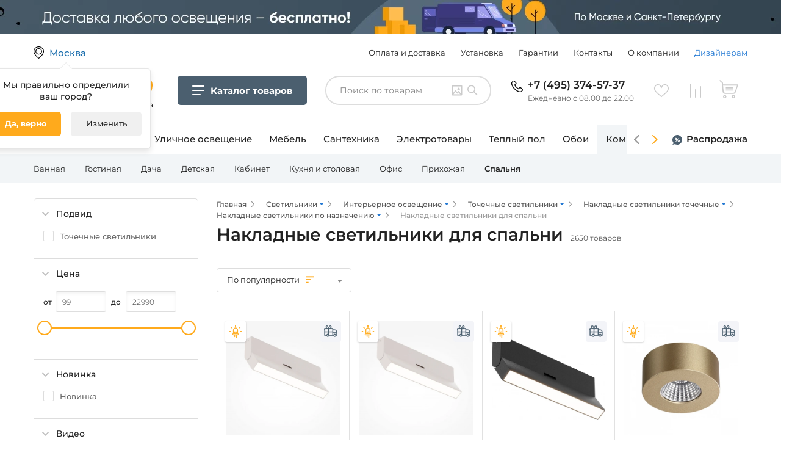

--- FILE ---
content_type: text/html; charset=UTF-8
request_url: https://www.fedomo.ru/catalog/nakladnye-svetilniki-spalnya/
body_size: 54893
content:
<!DOCTYPE html>
<html>
    <head>
        <meta charset="UTF-8">
            <!-- Google Tag Manager -->
    <script>(function(w,d,s,l,i){w[l]=w[l]||[];w[l].push({'gtm.start':
                new Date().getTime(),event:'gtm.js'});var f=d.getElementsByTagName(s)[0],
            j=d.createElement(s),dl=l!='dataLayer'?'&l='+l:'';j.async=true;j.src=
            'https://www.googletagmanager.com/gtm.js?id='+i+dl;f.parentNode.insertBefore(j,f);
        })(window,document,'script','dataLayer','GTM-PZ9JQQP');</script>
    <!-- End Google Tag Manager -->

    <script type="text/javascript" >
        const YM_ID = 689737
    </script>
        <title>Накладные светильники для спальни купить в Москве, цена в интернет-магазине Fedomo с доставкой по России</title>
                        <meta name="description" content="Накладные светильники в спальню по низкой цене в каталоге интернет-магазинаа Fedomo. &amp;#11088; Большой ассортимент товаров с гарантией 2 года. &amp;#128666; Доставляем заказы в Москве за 1 день. &amp;#9989; Оплата при получении картой или наличными.">
            <meta name="keywords" content="накладные светильники для спальни купить">
        
                
                    
                            <link rel="next" href="/catalog/nakladnye-svetilniki-spalnya/?page=2" />
                                
                    <link rel="canonical" href="https://www.fedomo.ru/catalog/nakladnye-svetilniki-spalnya/" />
        
                    <meta property="og:title" content="Накладные светильники для спальни купить в Москве, цена в интернет-магазине Fedomo с доставкой по России"/>
<meta property="og:description" content="Накладные светильники в спальню по низкой цене в каталоге интернет-магазинаа Fedomo. &amp;#11088; Большой ассортимент товаров с гарантией 2 года. &amp;#128666; Доставляем заказы в Москве за 1 день. &amp;#9989; Оплата при получении картой или наличными."/>
<meta property="og:url" content= "https://www.fedomo.ru/catalog/nakladnye-svetilniki-spalnya/"/>
                        
        <meta property="og:type" content="website"/>
        <meta property="og:image" content="https://www.fedomo.ru/media/cache/shop2_product_large_thumbnail/ae/3c/33f46dee5ae08a1fecdd64f0e80f.jpeg"/>
    
                    <style>
     /*montserrat-regular - latin_cyrillic */
    @font-face {
        font-family: 'Montserrat';
        font-style: normal;
        font-weight: 400;
        font-display: swap;
        src: local(''),
        url('/fonts/montserrat-v23-latin_cyrillic-regular.woff2') format('woff2'), /* Chrome 26+, Opera 23+, Firefox 39+ */
        url('/fonts/montserrat-v23-latin_cyrillic-regular.woff') format('woff'); /* Chrome 6+, Firefox 3.6+, IE 9+, Safari 5.1+ */
    }
    /* montserrat-500 - latin_cyrillic */
    @font-face {
        font-family: 'Montserrat';
        font-style: normal;
        font-weight: 500;
        font-display: swap;
        src: local(''),
        url('/fonts/montserrat-v23-latin_cyrillic-500.woff2') format('woff2'), /* Chrome 26+, Opera 23+, Firefox 39+ */
        url('/fonts/montserrat-v23-latin_cyrillic-500.woff') format('woff'); /* Chrome 6+, Firefox 3.6+, IE 9+, Safari 5.1+ */
    }
    /* montserrat-600 - latin_cyrillic */
    @font-face {
        font-family: 'Montserrat';
        font-style: normal;
        font-weight: 600;
        font-display: swap;
        src: local(''),
        url('/fonts/montserrat-v23-latin_cyrillic-600.woff2') format('woff2'), /* Chrome 26+, Opera 23+, Firefox 39+ */
        url('/fonts/montserrat-v23-latin_cyrillic-600.woff') format('woff'); /* Chrome 6+, Firefox 3.6+, IE 9+, Safari 5.1+ */
    }
    /* montserrat-700 - latin_cyrillic */
    @font-face {
        font-family: 'Montserrat';
        font-style: normal;
        font-weight: 700;
        font-display: swap;
        src: local(''),
        url('/fonts/montserrat-v23-latin_cyrillic-700.woff2') format('woff2'), /* Chrome 26+, Opera 23+, Firefox 39+ */
        url('/fonts/montserrat-v23-latin_cyrillic-700.woff') format('woff'); /* Chrome 6+, Firefox 3.6+, IE 9+, Safari 5.1+ */
    }
</style>
        
                    <!-- async CSS -->



            <link href="/assets/front2/css/jquery-ui.css" rel="stylesheet" type="text/css" />
            <link href="/assets/front2/css/select2.css" rel="stylesheet" type="text/css" />
            <link href="/assets/front2/css/owl.carousel.min.css" rel="stylesheet" type="text/css" />
            <link href="/assets/front2/css/app.css?202512110757" rel="stylesheet" type="text/css" />
                            <meta name="viewport" content="width=device-width, initial-scale=1, maximum-scale=1" />
        <link rel='icon' href='/assets/fedomo/img/favicon_fedomo.png' type='image/png' />
        <!--[if IE]><link rel='shortcut icon' href='/assets/fedomo/img/favicon_fedomo.ico' type='image/vnd.microsoft.icon' /><![endif]-->

        <script src="/assets/front2/js/jquery.min.js" defer></script>
        <script src="/assets/front2/js/select2.js" defer></script>
        <script src="/assets/front2/js/jquery.inputmask.bundle.min.js" defer></script>
        <script src="/assets/front2/js/underscore-min.js" defer></script>
        <script src="/assets/front2/js/lazysizes.min.js" async></script>
        <script src="/assets/front2/js/bodyScrollLock.min.js" async></script>
        <script src="/assets/front2/js/jquery.autocomplete.js" defer></script>
        <script src="/bundles/tetranzselect2entity/js/select2entity.js" defer></script>
    </head>
    <body>
            <!-- Google Tag Manager (noscript)-->
    <noscript><iframe src="https://www.googletagmanager.com/ns.html?id=GTM-PZ9JQQP"
                      height="0" width="0" style="display:none;visibility:hidden"></iframe></noscript>
    <!-- End Google Tag Manager (noscript) -->
            <!-- Rating Mail.ru counter -->
    <script type="text/javascript">
        var _tmr = window._tmr || (window._tmr = []);
        _tmr.push({id: "3241929", type: "pageView", start: (new Date()).getTime(), pid: "USER_ID"});
        (function (d, w, id) {
            if (d.getElementById(id)) return;
            var ts = d.createElement("script"); ts.type = "text/javascript"; ts.async = true; ts.id = id;
            ts.src = "https://top-fwz1.mail.ru/js/code.js";
            var f = function () {var s = d.getElementsByTagName("script")[0]; s.parentNode.insertBefore(ts, s);};
            if (w.opera == "[object Opera]") { d.addEventListener("DOMContentLoaded", f, false); } else { f(); }
        })(document, window, "topmailru-code");
    </script><noscript><div>
        <img src="https://top-fwz1.mail.ru/counter?id=3241929;js=na" style="border:0;position:absolute;left:-9999px;" alt="Top.Mail.Ru" />
    </div></noscript>
    <!-- //Rating Mail.ru counter -->

    <!-- Rating@Mail.ru counter dynamic remarketing appendix -->
    <script type="text/javascript">
        var _tmr = _tmr || [];
        _tmr.push({
            type: 'itemView',
            productid: 'VALUE',
            pagetype: 'VALUE',
            list: 'VALUE',
            totalvalue: 'VALUE'
        });
    </script>
    <!-- // Rating@Mail.ru counter dynamic remarketing appendix -->
        <!-- Yandex.Metrika Ecommerce data layer -->
<script type='text/javascript'>
    window.dataLayer = window.dataLayer || [];
</script>
<!-- /Yandex.Metrika Ecommerce data layer -->
        
    <script type="text/javascript" language="javascript">
        var _lh_params = {
            "popup": false
        };
        lh_clid = "607d8a5973efc30fca9c1930";
        (function() {
            var lh = document.createElement('script');
            lh.type = 'text/javascript';
            lh.async = true;
            lh.src = ('https:' == document.location.protocol ? 'https://' : 'http://') + 'track.leadhit.io/track.js?ver=' + Math.floor(Date.now() / 100000).toString();
            var s = document.getElementsByTagName('script')[0];
            s.parentNode.insertBefore(lh, s);
        })(); /* "PLEASE DO NOT MAKE ANY CHANGES IN THIS JS-CODE!"*/
    </script>

            <div class="fullscreen-mobile-modal-background "></div>
    <div class="js-add_to_cart_ajax_link"
     data-url="/ajax/cart/add_no_form/"
    >
</div>

<div class="js-change_quantity_cart_ajax_link"
     data-url="/ajax/cart/change_quantity_no_form/"
>
</div>

<div class="js-modal_window_wrapper js-add_to_cart_modal_window"
     style="display: none;"
>
    <div class="modal_background">
        <div class="ware-add-content">
            <a class="ware-add-close js-close_modal_window" href=""></a>
            <div class="js-add_to_cart_added_product_details">
                

            </div>
            <div class="ware-add-links">
                <a class="ware-gray-link js-close_modal_window" href="">Продолжить покупки</a>
                <a href="/cart/" class="ware-orange-link">Перейти в корзину</a>
            </div>
        </div>
    </div>
</div>
    <div
    class="js-one-click-order__modal-placeholder"
>

</div>


    <section data-nosnippet class="header-section ">
        <div class="added-to-popup js-added_to_popup noTransition js-added_to_wish_list">
    Добавлено в избранное
    <a href="/wishlist/" class="added-to-popup-goto">
        Перейти в избранное
        <div class="added-to-popup-items-count js-added_to_popup_items_count">
            1
        </div>
    </a>
    <div class="added-to-popup-triangle">
    </div>
</div>
<div class="added-to-popup js-added_to_popup noTransition js-added_to_compare_list">
    Добавлено в сравнение
    <a href="/comparer/show/" class="added-to-popup-goto">
        Перейти в сравнение
        <div class="added-to-popup-items-count js-added_to_popup_items_count">
            1
        </div>
    </a>
    <div class="added-to-popup-triangle">
    </div>
</div>

        <div class="select-city-modal__background js-select-city-modal__background" style="display: none;">
    <div class="select-city-modal__modal">
        <a class="select-city-modal__close-button js-select-city-modal__close-button" href=""></a>
        <div class="js-select-city-modal__content">

        </div>
    </div>
</div>

        
        <div class="menu-mobile-wrapper">
            <div class="menu-mobile-background js-menu-mobile-background">
            </div>
            <div class="menu-mobile-divider">
                <div class="menu-mobile-divider-shadow"></div>
            </div>
        </div>

        <div class="header-top-wrapper ">
            
<div class="header-top-bammer-wrapper">
            <a href="/info/payment/" class="header-top-bammer  header-top-bammer_desktop-align_center header-top-bammer_tablet-align_left header-top-bammer_phone-align_left">
                <picture>
                        
            <source media="(max-width: 480px)" srcset="
                https://www.fedomo.ru/media/cache/header_bammer_phone/media/bammers/header/13_phone_832fa9c183d9f6e48c82bff95b083102758f83e2.jpg,
                https://www.fedomo.ru/media/cache/header_bammer_phone_x2/media/bammers/header/13_phone_832fa9c183d9f6e48c82bff95b083102758f83e2.jpg 2x
            ">
            <source media="(max-width: 1170px)" srcset="
                https://www.fedomo.ru/media/cache/header_bammer_note/media/bammers/header/13_note_8b662827adab03bc32a4684e4f8b2632c9e1f3a2.jpg,
                https://www.fedomo.ru/media/cache/header_bammer_note_x2/media/bammers/header/13_note_8b662827adab03bc32a4684e4f8b2632c9e1f3a2.jpg 2x
            ">
            <source media="(min-width: 1171px)" srcset="
                https://www.fedomo.ru/media/cache/header_bammer_desktop/media/bammers/header/13_desktop_159b4e8cc17010061bd239aa262273c419e19fe6.png,
                https://www.fedomo.ru/media/cache/header_bammer_desktop_x2/media/bammers/header/13_desktop_159b4e8cc17010061bd239aa262273c419e19fe6.png 2x
            ">
            <img src="https://www.fedomo.ru/media/cache/header_bammer_desktop/media/bammers/header/13_desktop_159b4e8cc17010061bd239aa262273c419e19fe6.png" alt="" class="header-top-bammer-image">
    </picture>

        </a>
    </div>        <div class="header-top">
            <div class="header-top__first-line-height-setter"></div>

            <div class="location">
                <div class="loc-text blue-solid js-chose-your-city-button" data-url="/ajax/selectCityForm/">
                    Москва
                </div>
                                    <div class="white-box location-box opened js-location_confirm_box">
                        <div class="desc-white-block">
                            Мы правильно определили <br> ваш город?
                            <div class="location-button">
                                <div href="" class="true js-location_confirm_yes" rel="nofollow">Да, верно</div>
                                <div
                                    class="edit js-chose-your-city-button"
                                    data-url="/ajax/selectCityForm/"
                                    rel="nofollow"
                                >
                                    Изменить
                                </div>
                            </div>
                        </div>
                    </div>
                            </div>

            <div class="header-top__info-menu">
                        <ul class="info-menu">
            
                <li class="menu-item first">        <a href="/info/payment/" rel="nofollow">Оплата и доставка</a>        
    </li>

    
                <li class="menu-item">        <a href="/info/ustanovka-i-sborka/" rel="nofollow">Установка</a>        
    </li>

    
                <li class="menu-item">        <a href="/info/guarantees/" rel="nofollow">Гарантии</a>        
    </li>

    
                <li class="menu-item">        <a href="/info/contacts/" rel="nofollow">Контакты</a>        
    </li>

    
                <li class="menu-item">        <a href="/info/about/" class="nowrap" rel="nofollow">О компании</a>        
    </li>

    
                <li class="menu-item menu-item_emphasized last">        <a href="/info/designers/" rel="nofollow">Дизайнерам</a>        
    </li>


    </ul>

            </div>

            <div class="header_divider"></div>

            <div class="menu-mobile-button js-cm-button">
            </div>

            <a href="/" class="logo-text">
                <div class="logo"></div>
                <div class="text">Гипермаркет товаров для дома</div>
            </a>

            
                <div class="cm-button header-top__category-menu-button js-cm-button">
                    <div class="cm-button__icon"></div>
                    <div class="cm-button__title">
                        <span class="cm-button__title-text-desktop">Каталог товаров</span>
                        <span class="cm-button__title-text-mobile">Каталог</span>
                    </div>
                </div>

            

            
<div class="search-widget js-search-widget header-top__search-widget "
     data-by-image-widget-url="/ajax/search_by_image_widget_load/"
     data-by-image-searh-url="/ajax/search_by_image_search/"
     data-by-image-download-image-from-url="/ajax/search_by_image_download_image_from_url/"
>
    <div class="search-widget__controls">
        <input class="search-widget__input js-search-widget__input"
               type="text"
               placeholder="Поиск по товарам"
               value=""
        >
        <div class="search-widget__search-button js-search-widget__search-button"></div>
        <div class="search-widget__search-by-image-trigger js-search-widget__by-image-trigger "></div>
            </div>
    <div class="search-widget__widget_wrapper js-search-widget__by-image-widget-wrapper"></div>

</div>


            <div class="phone">
    
                    <a href="tel:+74953745737" class="phone-link">+7 (495) 374-57-37</a>
    
        <div class="mobile-phone-text">Ежедневно с 08.00 до 22.00</div>
</div>
            <div class="header-top__spacer-tablet"></div>
            <div class="header-top__search-trigger-tablet js-search-widget-mobile__trigger"></div>
            <div class="like-compare-block">
                                                                        <a
                        href="/wishlist/"
                        class="like js-header-wishlist empty"
                        rel="nofollow"
                    >
                        <span class="js-wishlist-items-count items-count">0</span>
                    </a>
                                                                    <a
                        href="/comparer/show/"
                        class="compare js-header-comparelist empty"
                        rel="nofollow"
                    >
                        <span class="js-comparelist-items-count items-count">0</span>
                    </a>
                            </div>
            <div class="js-header_cart">
                                    


<div class="cart js-header-cart-icon empty" data-href="/cart/">
    <span class="items-count">0</span>
    <div class="white-box cart-box">
        <div class="desc-white-block">
            <div class="ware-content">
                
            </div>
            <div class="w-total-count">
                <div class="w-total">
                    Итого:
                    <div class="w-cost">    0
     ₽</div>
                </div>
                <object type="owo/uwu"><a href="/cart/" class="go-cart" rel="nofollow">Перейти в корзину</a></object>
            </div>
        </div>
    </div>
</div>
                            </div>

            
            </div>
        </div>
        
                                                
<div
    class="cm-add js-category-menu-additional header-additional-category-menu "
    data-selected-taxon-slug="nakladnye-svetilniki-spalnya"
    data-line1-selected-item-id="komnaty"
>
    <div class="cm-add__line1">
        <div class="cm-add__line1-slider cm-add-slider js-category-menu-additional__slider1 js-menu-slider">
            <div class="cm-add-slider__stage js-menu-slider__stage">
                                    <a href="/catalog/interernoe-osveschenie/"
                        class="cm-add-slider__item js-category-menu-additional__line1-item "
                        data-item-id="interernoe-osveschenie"
                        data-href="/catalog/interernoe-osveschenie/"
                    >
                        Освещение для дома
                    </a>
                                    <a href="/catalog/ulichnoe-osveschenie/"
                        class="cm-add-slider__item js-category-menu-additional__line1-item "
                        data-item-id="ulichnoe-osveschenie"
                        data-href="/catalog/ulichnoe-osveschenie/"
                    >
                        Уличное освещение
                    </a>
                                    <a href="/catalog/mebel/"
                        class="cm-add-slider__item js-category-menu-additional__line1-item "
                        data-item-id="mebel"
                        data-href="/catalog/mebel/"
                    >
                        Мебель
                    </a>
                                    <a href="/catalog/santekhnika/"
                        class="cm-add-slider__item js-category-menu-additional__line1-item "
                        data-item-id="santekhnika"
                        data-href="/catalog/santekhnika/"
                    >
                        Сантехника
                    </a>
                                    <a href="/catalog/elektrotovary/"
                        class="cm-add-slider__item js-category-menu-additional__line1-item "
                        data-item-id="elektrotovary"
                        data-href="/catalog/elektrotovary/"
                    >
                        Электротовары
                    </a>
                                    <a href="/catalog/sistemy-obogreva/"
                        class="cm-add-slider__item js-category-menu-additional__line1-item "
                        data-item-id="sistemy-obogreva"
                        data-href="/catalog/sistemy-obogreva/"
                    >
                        Теплый пол
                    </a>
                                    <a href="/catalog/oboi/"
                        class="cm-add-slider__item js-category-menu-additional__line1-item "
                        data-item-id="oboi"
                        data-href="/catalog/oboi/"
                    >
                        Обои
                    </a>
                                    <a href="/catalog/komnaty/"
                        class="cm-add-slider__item js-category-menu-additional__line1-item cm-add-slider__item_active"
                        data-item-id="komnaty"
                        data-href="/catalog/komnaty/"
                    >
                        Комнаты
                    </a>
                                    <a href="/catalog/novogodnie-tovary/"
                        class="cm-add-slider__item js-category-menu-additional__line1-item "
                        data-item-id="novogodnie-tovary"
                        data-href="/catalog/novogodnie-tovary/"
                    >
                        Новый год
                    </a>
                            </div>
            <div class="cm-add-slider__nav cm-add-slider__nav-prev js-menu-slider__button-prev"></div>
            <div class="cm-add-slider__nav cm-add-slider__nav-next js-menu-slider__button-next"></div>
        </div>
        <div class="cm-add__line1-fixed">
            <a href="/sale/" class="cm-add__line1-fixed-item cm-add__line1-fixed-item_sale">
                Распродажа
            </a>
        </div>
    </div>
    <div class="cm-add__line2">
        <div class="cm-add__line2-slider-wrapper">
            <div
                class="
                    cm-add__line2-slider cm-add-slider2
                    js-category-menu-additional__slider2
                    js-menu-slider
                    js-category-menu-additional-line2
                "
            >
                <div class="cm-add-slider2__stage js-category-menu-additional__line2-items-container js-menu-slider__stage">
                        <div class="
            cm-add-slider2__item cm-add-line2-item
            
            js-category-menu-additional-line2__item
        "
        data-item-id="vannaia"
    >
        <a href="/catalog/vannaia/" class="cm-add-line2-item__title">
            Ванная
        </a>
        <div class="cm-add-line2-item__container js-category-menu-additional-line2__item-container">
            <div class="cm-add-line2-item__container-notch js-category-menu-additional-line2__item-container-notch"></div>
            <div class="js-category-menu-additional-line2__item-container-content">
            </div>
        </div>
    </div>
    <div class="
            cm-add-slider2__item cm-add-line2-item
            
            js-category-menu-additional-line2__item
        "
        data-item-id="gostinaia"
    >
        <a href="/catalog/gostinaia/" class="cm-add-line2-item__title">
            Гостиная
        </a>
        <div class="cm-add-line2-item__container js-category-menu-additional-line2__item-container">
            <div class="cm-add-line2-item__container-notch js-category-menu-additional-line2__item-container-notch"></div>
            <div class="js-category-menu-additional-line2__item-container-content">
            </div>
        </div>
    </div>
    <div class="
            cm-add-slider2__item cm-add-line2-item
            
            js-category-menu-additional-line2__item
        "
        data-item-id="dacha"
    >
        <a href="/catalog/dacha/" class="cm-add-line2-item__title">
            Дача
        </a>
        <div class="cm-add-line2-item__container js-category-menu-additional-line2__item-container">
            <div class="cm-add-line2-item__container-notch js-category-menu-additional-line2__item-container-notch"></div>
            <div class="js-category-menu-additional-line2__item-container-content">
            </div>
        </div>
    </div>
    <div class="
            cm-add-slider2__item cm-add-line2-item
            
            js-category-menu-additional-line2__item
        "
        data-item-id="detskaia"
    >
        <a href="/catalog/detskaia/" class="cm-add-line2-item__title">
            Детская
        </a>
        <div class="cm-add-line2-item__container js-category-menu-additional-line2__item-container">
            <div class="cm-add-line2-item__container-notch js-category-menu-additional-line2__item-container-notch"></div>
            <div class="js-category-menu-additional-line2__item-container-content">
            </div>
        </div>
    </div>
    <div class="
            cm-add-slider2__item cm-add-line2-item
            
            js-category-menu-additional-line2__item
        "
        data-item-id="kabinet"
    >
        <a href="/catalog/kabinet/" class="cm-add-line2-item__title">
            Кабинет
        </a>
        <div class="cm-add-line2-item__container js-category-menu-additional-line2__item-container">
            <div class="cm-add-line2-item__container-notch js-category-menu-additional-line2__item-container-notch"></div>
            <div class="js-category-menu-additional-line2__item-container-content">
            </div>
        </div>
    </div>
    <div class="
            cm-add-slider2__item cm-add-line2-item
            
            js-category-menu-additional-line2__item
        "
        data-item-id="kukhnia-i-stolovaia"
    >
        <a href="/catalog/kukhnia-i-stolovaia/" class="cm-add-line2-item__title">
            Кухня и столовая
        </a>
        <div class="cm-add-line2-item__container js-category-menu-additional-line2__item-container">
            <div class="cm-add-line2-item__container-notch js-category-menu-additional-line2__item-container-notch"></div>
            <div class="js-category-menu-additional-line2__item-container-content">
            </div>
        </div>
    </div>
    <div class="
            cm-add-slider2__item cm-add-line2-item
            
            js-category-menu-additional-line2__item
        "
        data-item-id="ofis"
    >
        <a href="/catalog/ofis/" class="cm-add-line2-item__title">
            Офис
        </a>
        <div class="cm-add-line2-item__container js-category-menu-additional-line2__item-container">
            <div class="cm-add-line2-item__container-notch js-category-menu-additional-line2__item-container-notch"></div>
            <div class="js-category-menu-additional-line2__item-container-content">
            </div>
        </div>
    </div>
    <div class="
            cm-add-slider2__item cm-add-line2-item
            
            js-category-menu-additional-line2__item
        "
        data-item-id="prikhozhaia"
    >
        <a href="/catalog/prikhozhaia/" class="cm-add-line2-item__title">
            Прихожая
        </a>
        <div class="cm-add-line2-item__container js-category-menu-additional-line2__item-container">
            <div class="cm-add-line2-item__container-notch js-category-menu-additional-line2__item-container-notch"></div>
            <div class="js-category-menu-additional-line2__item-container-content">
            </div>
        </div>
    </div>
    <div class="
            cm-add-slider2__item cm-add-line2-item
            cm-add-line2-item_current-taxon
            js-category-menu-additional-line2__item
        "
        data-item-id="spalnia"
    >
        <a href="/catalog/spalnia/" class="cm-add-line2-item__title">
            Спальня
        </a>
        <div class="cm-add-line2-item__container js-category-menu-additional-line2__item-container">
            <div class="cm-add-line2-item__container-notch js-category-menu-additional-line2__item-container-notch"></div>
            <div class="js-category-menu-additional-line2__item-container-content">
            </div>
        </div>
    </div>
                </div>
                <div class="cm-add-slider2__nav cm-add-slider2__nav-prev js-menu-slider__button-prev"></div>
                <div class="cm-add-slider2__nav cm-add-slider2__nav-next js-menu-slider__button-next"></div>

                <script type="text/template" class="js-category-menu-additional-line2__line3-items-template">
                    
{% set maxCategoryMenuLeafChildren = 99 %}
<div class="
        cm-add-leaf
        cm-add-leaf_columns-{{ columnCount|default(1) }}
        {{ addClass is defined ? addClass : '' }}
    "
>
    <div class="cm-add-leaf__all-products-wrapper">
        <a href="{{ rootItem.href }}" class="cm-add-leaf__all-products">Все товары категории</a>
    </div>

    <div class="cm-add-leaf__blocks">
        {% if rootItem.depth == 1 %}

                <ul class="cm-leaf-block__items cm-add-leaf__column-item">
                    {% for subChildItem in rootItem.childItems %}
                        {% if loop.index <= maxCategoryMenuLeafChildren %}
                            <li>
                                <a
                                    href="{{ subChildItem.href }}"
                                    class="cm-leaf-block__item {{ (subChildItem.isSelected|default(false))?'cm-leaf-block__item_current-taxon':'' }}"
                                >
                                    {{ subChildItem.title }}
                                </a>
                            </li>
                        {% endif %}
                    {% endfor %}
                </ul>

        {% else %}

            {% for childItem in rootItem.childItems  %}
                <div class="cm-leaf-block cm-add-leaf__block">
                    {% if childItem.transit %}
                        <div class="cm-leaf-block__title-wrapper">
                            <div class="cm-leaf-block__icon-wrapper">
                                <img class="cm-leaf-block__icon" src="{{ childItem.iconPath }}" alt="icon">
                            </div>
                            <div class="cm-leaf-block__title">{{ childItem.title }}</div>
                        </div>
                    {% else %}
                        <div>
                            <a href="{{ childItem.href }}" class="cm-leaf-block__title-link">
                                <div class="cm-leaf-block__title-wrapper cm-leaf-block__title-wrapper-inline">
                                    <div class="cm-leaf-block__icon-wrapper">
                                        <img class="cm-leaf-block__icon" src="{{ childItem.iconPath }}" alt="icon">
                                    </div>
                                    <div class="cm-leaf-block__title">{{ childItem.title }}</div>
                                </div>
                            </a>
                        </div>
                    {% endif %}

                    {% if childItem.childItems|length > 0 %}
                        <ul class="cm-leaf-block__items cm-add-leaf__column-item">
                            {% for subChildItem in childItem.childItems %}
                                {% if loop.index <= maxCategoryMenuLeafChildren %}
                                    <li>
                                        <a
                                            href="{{ subChildItem.href }}"
                                            class="cm-leaf-block__item {{ (subChildItem.isSelected|default(false))?'cm-leaf-block__item_current-taxon':'' }}"
                                        >
                                            {{ subChildItem.title }}
                                        </a>
                                    </li>
                                {% endif %}
                            {% endfor %}
                        </ul>
                    {% endif %}


                </div>
            {% endfor %}

        {% endif %}


    </div>


</div>


                </script>

            </div>
        </div>
    </div>

    <script type="text/template" class="js-category-menu-additional__line2-items-template">
        {% for item in items %}
    <div class="
            cm-add-slider2__item cm-add-line2-item
            {{ (item.isSelected|default(false))?'cm-add-line2-item_current-taxon':'' }}
            js-category-menu-additional-line2__item
        "
        data-item-id="{{ item.id }}"
    >
        <a href="{{ item.href }}" class="cm-add-line2-item__title">
            {{ item.title }}
        </a>
        <div class="cm-add-line2-item__container js-category-menu-additional-line2__item-container">
            <div class="cm-add-line2-item__container-notch js-category-menu-additional-line2__item-container-notch"></div>
            <div class="js-category-menu-additional-line2__item-container-content">
            </div>
        </div>
    </div>
{% endfor %}

    </script>
</div>
    </section>
    <div class="js-cm-data"
     data-key="category_menu_v2"
     data-version="1768816236"
     data-path="/partials/category-menu-v2-data/"
>
</div>

<div class="cm-body js-cm-body" data-max_category_menu_leaf_children="999">
    <div class="cm-body__backdrop js-cm-close"></div>
    <div class="cm-body__container cm-frame">
        <div class="cm-frame__root-container js-category-menu-root"></div>
        <div class="cm-body__close-button js-cm-close"></div>
    </div>
</div>

<script type="text/template" id="js-cm-template-root-page">
    <div class="cm-frame__subcontainer">
        <div class="cm-frame__parent">
            <div class="cm-root-page js-cm-root-list">
    <div class="cm-root-page__scroll-wrapper">
        {% for childItem in item.childItems %}
            <div class="cm-root-page__item js-cm-list-item  js-cm-list-item__click-area"  data-id="{{ childItem.id }}">
                <div class="cm-root-page__icon-title-wrapper">
                    <div class="cm-root-page__icon-wrapper">
                        <img src="{{ childItem.iconPath }}" alt="icon" class="cm-root-page__icon">
                    </div>
                    <div class="cm-root-page__item-title">
                        {{ childItem.title }}
                    </div>
                </div>
            </div>
        {% endfor %}
    </div>
</div>

        </div>
        <div class="cm-frame__detail js-detail-page-wrapper">
        </div>
    </div>
</script>

<script type="text/template" id="js-cm-template-middle-page">
    <div class="cm-frame__subcontainer">
        <div class="cm-frame__scroll-wrapper">
            <div class="cm-middle-page">
    <div class="cm-middle-page__scroll-wrapper">
        <div class="cm-middle-page__page-title">
            {{ item.title }}
        </div>
        {% for childItem in item.childItems %}
            <div class="cm-middle-page__item js-cm-list-item  js-cm-list-item__click-area" data-id="{{ childItem.id }}">
                <div class="cm-middle-page__icon-title-wrapper">
                    <div class="cm-middle-page__icon-wrapper">
                        <img src="{{ childItem.iconPath }}" alt="icon" class="cm-middle-page__icon">
                    </div>
                    <div class="cm-middle-page__item-title">
                        {{ childItem.title }}
                    </div>
                </div>
            </div>
        {% endfor %}
    </div>
</div>

        </div>
        <div class="cm-frame__detail js-detail-page-wrapper">
        </div>
    </div>
</script>

<script type="text/template" id="js-cm-template-leaf-page">
    <div class="cm-leaf-page {{ item.level >= 2 ? 'cm-leaf-page_deep-level' : ''}} {{ addClass is defined ? addClass : '' }}">
    <div class="cm-leaf-page__scroll-wrapper">
        <div class="cm-leaf-page__title">{{ item.title }}</div>
        <div class="cm-leaf-page__all-products-wrapper">
            <a href="{{ item.href }}" class="cm-leaf-page__all-products">Все товары категории</a>
        </div>
        <div class="cm-leaf-page__blocks">
            {% for childItem in item.childItems  %}
                <div class="cm-leaf-block cm-leaf-page__block">
                    {% if childItem.transit %}
                        <div class="cm-leaf-block__title-wrapper">
                            <div class="cm-leaf-block__icon-wrapper">
                                <img class="cm-leaf-block__icon" src="{{ childItem.iconPath }}" alt="icon">
                            </div>
                            <div class="cm-leaf-block__title">{{ childItem.title }}</div>
                        </div>
                    {% else %}
                        <div>
                            <a href="{{ childItem.href }}" class="cm-leaf-block__title-link">
                                <div class="cm-leaf-block__title-wrapper cm-leaf-block__title-wrapper-inline">
                                    <div class="cm-leaf-block__icon-wrapper">
                                        <img class="cm-leaf-block__icon" src="{{ childItem.iconPath }}" alt="icon">
                                    </div>
                                    <div class="cm-leaf-block__title">{{ childItem.title }}</div>
                                </div>
                            </a>
                        </div>
                    {% endif %}

                    {% if childItem.childItems|length > 0 %}
                        <ul class="cm-leaf-block__items">
                            {% for subChildItem in childItem.childItems %}
                                {% if loop.index <= maxCategoryMenuLeafChildren %}
                                    <li>
                                        <a href="{{ subChildItem.href }}" class="cm-leaf-block__item">{{ subChildItem.title }}</a>
                                    </li>
                                {% endif %}
                            {% endfor %}
                        </ul>
                    {% endif %}


                </div>
            {% endfor %}
        </div>

    </div>
</div>

</script>


<div class="cmm-body js-cmm-body">
    <div class="cmm-body__backdrop js-cmm-backdrop"></div>
    <div class="cmm-subcontainer js-category-menu-mobile-root">
    </div>
</div>

<div class="js-cmm-info-menu-items" style="display: none">
    <div class="cmm-info-menu">
    <div class="cmm-info-menu__mobile-sale cmm-info-menu__item">
        <a href="/sale/">Распродажа</a>
    </div>

        <div class="cmm-info-menu__mobile-location cmm-info-menu__item blue-solid js-chose-your-city-button" data-url="/ajax/selectCityForm/">
        Москва
    </div>

    <div class="cmm-info-menu__mobile-phone cmm-info-menu__item">
    
                    <a href="tel:+74953745737" class="phone-link">+7 (495) 374-57-37</a>
    
        <div class="mobile-phone-text">Ежедневно с 08.00 до 22.00</div>
</div>
            <ul class="info-menu">
            
                <li class="menu-item first">        <a href="/info/payment/" rel="nofollow">Оплата и доставка</a>        
    </li>

    
                <li class="menu-item">        <a href="/info/ustanovka-i-sborka/" rel="nofollow">Установка</a>        
    </li>

    
                <li class="menu-item">        <a href="/info/guarantees/" rel="nofollow">Гарантии</a>        
    </li>

    
                <li class="menu-item">        <a href="/info/contacts/" rel="nofollow">Контакты</a>        
    </li>

    
                <li class="menu-item">        <a href="/info/about/" class="nowrap" rel="nofollow">О компании</a>        
    </li>

    
                <li class="menu-item menu-item_emphasized last">        <a href="/info/designers/" rel="nofollow">Дизайнерам</a>        
    </li>


    </ul>

</div>
</div>

<script type="text/template" id="js-cmm-template-middle-page">
    <div class="cmm-page js-cmm-page">
    <div class="cmm-page__header js-cmm-back">
        {% if item.isRoot %}
            <div class="cmm-page__title">Каталог</div>
        {% else %}
            <div class="cmm-page__back-icon"></div>
            <div class="cmm-page__title">Назад</div>
        {% endif %}
        <div class="cmm-page__close js-cmm-close"></div>

    </div>
    <div class="cmm-page__body" body-scroll-lock-ignore>
        {% for childItem in item.childItems %}
            <div class="cmm-middle-page__item js-cm-list-item" data-id="{{ childItem.id }}">
                <div class="cmm-middle-page__icon-wrapper">
                    <img src="{{ childItem.iconPath }}" alt="icon" class="cmm-middle-page__icon">
                </div>
                <div class="cmm-middle-page__item-title">
                    {{ childItem.title }}
                </div>
            </div>
        {% endfor %}

        <div class="js-cmm-page__body-additional"></div>

    </div>
</div>

<div class="cmm-subcontainer js-detail-page-wrapper">
</div>

</script>

<script type="text/template" id="js-cmm-template-leaf-page">
    <div class="cmm-page js-cmm-page">
    <div class="cmm-page__header js-cmm-back">
        <div class="cmm-page__back-icon"></div>
        <div class="cmm-page__title">Назад</div>
        <div class="cmm-page__close js-cmm-close"></div>
    </div>
    <div class="cmm-page__body" body-scroll-lock-ignore>
        <a href="{{ item.href }}" class="cmm-leaf-page__all-products">Все {{ item.title }}</a>

        {% for childItem in item.childItems  %}
                {% if childItem.transit or childItem.childItems|length > 0 %}
                    <div class="cmm-leaf-block js-animate-hide-container">
                        <div class="cmm-leaf-block__title-wrapper js-animate-hide-toggle-button">
                            <div class="cmm-leaf-block__icon-wrapper">
                                <img class="cmm-leaf-block__icon" src="{{ childItem.iconPath }}" alt="icon">
                            </div>
                            <div class="cmm-leaf-block__title">{{ childItem.title }}</div>
                        </div>
                        <div class="cmm-leaf-block__items-shadow-wrapper">
                            <div class="cmm-leaf-block__items js-animate-hide-block-to-hide">
                                {% if not childItem.transit %}
                                    <a href="{{ childItem.href }}" class="cmm-leaf-block__all-products">Все {{ childItem.title }}</a>
                                {% endif %}
                                {% for subChildItem in childItem.childItems %}
                                    <a href="{{ subChildItem.href }}" class="cmm-leaf-block__item">{{ subChildItem.title }}</a>
                                {% endfor %}
                            </div>
                        </div>
                    </div>

                {% else %}
                    <a href="{{ childItem.href }}" class="cmm-leaf-link">
                        <div class="cmm-leaf-link__icon-wrapper">
                            <img class="cmm-leaf-link__icon" src="{{ childItem.iconPath }}" alt="icon">
                        </div>
                        <div class="cmm-leaf-link__title">{{ childItem.title }}</div>
                    </a>
                {% endif %}

        {% endfor %}

    </div>
</div>

<div class="cmm-subcontainer js-detail-page-wrapper">
</div>

</script>

<script>

    window.addEventListener('DOMContentLoaded', function() {
        (function($) {
            var $desktopWrapper = $('.js-cm-body');
            var $mobileWrapper = $('.js-cmm-body');
            var $menuButton = $('.js-cm-button');
            var categoryMenuData = new CategoryMenuData($('.js-cm-data'));
            categoryMenuData.init(function() {
                var $mobileInfoMenuItems = $('.js-cmm-info-menu-items');
                var categoryMenu = new CategoryMenu(categoryMenuData, $desktopWrapper, $mobileWrapper, $menuButton, $mobileInfoMenuItems);

                $('.js-category-menu-additional').each(function() {
                    var menu = new CategoryMenuAdditional($(this), categoryMenuData);
                })
            })

        })(jQuery);
    });
</script>

    <div class="fmm-top js-fmm-top">
    <div class="fmm-top__menu-button fmm-top__icon js-cm-button">
    </div>
    <a href="/" class="fmm-top__logo">
    </a>

    <div class="fmm-top__spacer">
    </div>

            <a href="tel:88002229057" class="fmm-top__phone fmm-top__icon">
    </a>

    <div class="fmm-top__search fmm-top__icon js-search-widget-mobile__trigger">
    </div>

</div>

<script>
    (function() {
        const stuckClassName = 'fmm-top_stuck';
        const observer = new IntersectionObserver(
            function(entries, observer) {
                entries.forEach(entry => {
                    if (entry.isIntersecting) {
                        entry.target.classList.remove(stuckClassName);
                    } else {
                        entry.target.classList.add(stuckClassName);
                    }
                })
            },
            {
                rootMargin: '-2px 0px 0px',
                threshold: 1.0,
            }
        );

        observer.observe(document.querySelector('.js-fmm-top'));
    })();
</script>
    <div class="mobile-overlay js-search-widget-mobile__overlay">
    <div class="mobile-overlay__backdrop js-search-widget-mobile__close"></div>
    <div class="mobile-overlay__content js-search-widget-mobile__content">
        <div class="search-widget-phone-wrapper">
            <div class="search-widget-phone-wrapper__title">
                Поиск по сайту
            </div>
            <div class="search-widget-phone-wrapper__close js-search-widget-mobile__close">
            </div>
            
<div class="search-widget js-search-widget  "
     data-by-image-widget-url="/ajax/search_by_image_widget_load/"
     data-by-image-searh-url="/ajax/search_by_image_search/"
     data-by-image-download-image-from-url="/ajax/search_by_image_download_image_from_url/"
>
    <div class="search-widget__controls">
        <input class="search-widget__input js-search-widget__input"
               type="text"
               placeholder="Поиск по товарам"
               value=""
        >
        <div class="search-widget__search-button js-search-widget__search-button"></div>
        <div class="search-widget__search-by-image-trigger js-search-widget__by-image-trigger "></div>
            </div>
    <div class="search-widget__widget_wrapper js-search-widget__by-image-widget-wrapper"></div>

</div>

        </div>
    </div>
</div>

    <div class="layout-middle-block">
            <div class="content-width">
        <div class="category-page">
            <div class="left-container">
                                    
<div
    data-nosnippet
    class="filter-block-wrapper  fullscreen-mobile-modal-wrapper js-faceted-filter-wrapper"
>
        <div class="fullscreen-mobile-modal-header filter-mobile-modal-header">
            <div class="header-text">
                Фильтры
            </div>
            <div class="close-button js-fullscreen-mobile-close"></div>
        </div>


        

        
        <div class="filters-blocks filter-controls-block js-filters-blocks">

            <div class="filter_products_found js-found_popup">
                Найдено <span class="js-number_of_products">0</span> шт.
                <br>
                <a href="" class="products_found_show_link js-products_found_show_link">ПОКАЗАТЬ</a>
            </div>



            <form name="filter" method="get" class="js-filter_form" data-static_taxon_slug="nakladnye-svetilniki">
                                                                    
                <div class="item js-facet filter-accordeon active_block"
                     data-facet_name="attribute_957168ce-6b8c-4b90-bbc8-9dffc18c81b1"
                     data-facet_front_type="FacetSelect"
                     data-is-additional="0"
                                     >
                    <div class="filter-name">
                        <div class="filter-name__title filter-accordeon__title js-facet_title">
                            Подвид
                        </div>                    </div>

                                            <div class="js-facet_detail js-select_facet open-block  "
     data-facet_name="attribute_957168ce-6b8c-4b90-bbc8-9dffc18c81b1"
     data-facet_data="{&quot;shownCount&quot;:14,&quot;children&quot;:[{&quot;vars&quot;:{&quot;id&quot;:&quot;filter_attribute_957168ce-6b8c-4b90-bbc8-9dffc18c81b1_0&quot;,&quot;full_name&quot;:&quot;filter[attribute_957168ce-6b8c-4b90-bbc8-9dffc18c81b1][]&quot;,&quot;attr&quot;:{&quot;data-doc_count&quot;:2650},&quot;value&quot;:&quot;f0d6d14c-f074-3f53-b0a3-b1f05693df60&quot;,&quot;checked&quot;:false,&quot;label&quot;:&quot;\u0422\u043e\u0447\u0435\u0447\u043d\u044b\u0435 \u0441\u0432\u0435\u0442\u0438\u043b\u044c\u043d\u0438\u043a\u0438&quot;}}]}"
>
    <div class="checkbox js-checkboxes filter-facet-scrollable-block js-filter-facet-scrollable-block">
                        <div class="custom_checkbox  js-facet_control_wrapper js-choice">
    <input type="checkbox" id="filter_attribute_957168ce-6b8c-4b90-bbc8-9dffc18c81b1_0" name="filter[attribute_957168ce-6b8c-4b90-bbc8-9dffc18c81b1][]"
           class="" data-doc_count="2650"
           value="f0d6d14c-f074-3f53-b0a3-b1f05693df60">
    <label for="filter_attribute_957168ce-6b8c-4b90-bbc8-9dffc18c81b1_0">Точечные светильники</label>
        
</div>
                </div>
</div>


                    
                </div>

                                            
                <div class="item js-facet filter-accordeon active_block"
                     data-facet_name="price"
                     data-facet_front_type="FacetRange"
                     data-is-additional="0"
                                     >
                    <div class="filter-name">
                        <div class="filter-name__title filter-accordeon__title js-facet_title">
                            Цена
                        </div>                    </div>

                                                <div id="filter_price" name="filter[price]" data-min_value="99" data-max_value="22990" class="js-facet_detail price-controls js-facet_control_wrapper js-range"><label for="filter_price_minVal">от</label><input type="text" id="filter_price_minVal" name="filter[price][minVal]" class="js-minValue" /><label for="filter_price_maxVal">до</label><input type="text" id="filter_price_maxVal" name="filter[price][maxVal]" class="js-maxValue max-price" /><div class="range_slider js-slider"></div>
    </div>
                    
                </div>

                                            
                <div class="item js-facet filter-accordeon active_block"
                     data-facet_name="is_new"
                     data-facet_front_type="Facet"
                     data-is-additional="0"
                                     >
                    <div class="filter-name">
                        <div class="filter-name__title filter-accordeon__title js-facet_title">
                            Новинка
                        </div>                    </div>

                                                <div id="filter_is_new" name="filter[is_new]" class="js-facet_detail js-select_facet open-block">
        <div class="checkbox">                <div class="custom_checkbox  js-facet_control_wrapper js-choice js-choice_is_new_1"><input type="checkbox" id="filter_is_new_0" name="filter[is_new][]" value="1" /><label for="filter_is_new_0">Новинка</label>
                </div>
            </div>
    </div>
                    
                </div>

                                            
                <div class="item js-facet filter-accordeon active_block"
                     data-facet_name="attribute_1dc041a8-e7db-4e33-87d9-e4d5e1e3f06e"
                     data-facet_front_type="FacetSelect"
                     data-is-additional="0"
                                     >
                    <div class="filter-name">
                        <div class="filter-name__title filter-accordeon__title js-facet_title">
                            Видео
                        </div>                    </div>

                                            <div class="js-facet_detail js-select_facet open-block  "
     data-facet_name="attribute_1dc041a8-e7db-4e33-87d9-e4d5e1e3f06e"
     data-facet_data="{&quot;shownCount&quot;:14,&quot;children&quot;:[{&quot;vars&quot;:{&quot;id&quot;:&quot;filter_attribute_1dc041a8-e7db-4e33-87d9-e4d5e1e3f06e_0&quot;,&quot;full_name&quot;:&quot;filter[attribute_1dc041a8-e7db-4e33-87d9-e4d5e1e3f06e][]&quot;,&quot;attr&quot;:{&quot;data-doc_count&quot;:109},&quot;value&quot;:&quot;ee4dd063-4963-33f8-90d4-6794843b6a1c&quot;,&quot;checked&quot;:false,&quot;label&quot;:&quot;\u0414\u0430&quot;}}]}"
>
    <div class="checkbox js-checkboxes filter-facet-scrollable-block js-filter-facet-scrollable-block">
                        <div class="custom_checkbox  js-facet_control_wrapper js-choice">
    <input type="checkbox" id="filter_attribute_1dc041a8-e7db-4e33-87d9-e4d5e1e3f06e_0" name="filter[attribute_1dc041a8-e7db-4e33-87d9-e4d5e1e3f06e][]"
           class="" data-doc_count="109"
           value="ee4dd063-4963-33f8-90d4-6794843b6a1c">
    <label for="filter_attribute_1dc041a8-e7db-4e33-87d9-e4d5e1e3f06e_0">Да</label>
        
</div>
                </div>
</div>


                    
                </div>

                                            
                <div class="item js-facet filter-accordeon active_block"
                     data-facet_name="brand"
                     data-facet_front_type="FacetSelect"
                     data-is-additional="0"
                                     >
                    <div class="filter-name">
                        <div class="filter-name__title filter-accordeon__title js-facet_title">
                            Бренд
                        </div>                    </div>

                                            <div class="js-facet_detail js-select_facet open-block  "
     data-facet_name="brand"
     data-facet_data="{&quot;shownCount&quot;:14,&quot;children&quot;:[{&quot;vars&quot;:{&quot;id&quot;:&quot;filter_brand_0&quot;,&quot;full_name&quot;:&quot;filter[brand][]&quot;,&quot;attr&quot;:{&quot;data-doc_count&quot;:865},&quot;value&quot;:&quot;f31c0fb5-b32a-354e-8a4f-c2aa1d33902f&quot;,&quot;checked&quot;:false,&quot;label&quot;:&quot;Ambrella&quot;}},{&quot;vars&quot;:{&quot;id&quot;:&quot;filter_brand_1&quot;,&quot;full_name&quot;:&quot;filter[brand][]&quot;,&quot;attr&quot;:{&quot;data-doc_count&quot;:211},&quot;value&quot;:&quot;7541&quot;,&quot;checked&quot;:false,&quot;label&quot;:&quot;Lightstar&quot;}},{&quot;vars&quot;:{&quot;id&quot;:&quot;filter_brand_2&quot;,&quot;full_name&quot;:&quot;filter[brand][]&quot;,&quot;attr&quot;:{&quot;data-doc_count&quot;:104},&quot;value&quot;:&quot;20465&quot;,&quot;checked&quot;:false,&quot;label&quot;:&quot;Elektrostandard&quot;}},{&quot;vars&quot;:{&quot;id&quot;:&quot;filter_brand_3&quot;,&quot;full_name&quot;:&quot;filter[brand][]&quot;,&quot;attr&quot;:{&quot;data-doc_count&quot;:82},&quot;value&quot;:&quot;40939&quot;,&quot;checked&quot;:false,&quot;label&quot;:&quot;Wertmark&quot;}},{&quot;vars&quot;:{&quot;id&quot;:&quot;filter_brand_4&quot;,&quot;full_name&quot;:&quot;filter[brand][]&quot;,&quot;attr&quot;:{&quot;data-doc_count&quot;:78},&quot;value&quot;:&quot;9215&quot;,&quot;checked&quot;:false,&quot;label&quot;:&quot;ST Luce&quot;}},{&quot;vars&quot;:{&quot;id&quot;:&quot;filter_brand_5&quot;,&quot;full_name&quot;:&quot;filter[brand][]&quot;,&quot;attr&quot;:{&quot;data-doc_count&quot;:74},&quot;value&quot;:&quot;263c2833-7b39-3b6b-9aff-09f57dd98a18&quot;,&quot;checked&quot;:false,&quot;label&quot;:&quot;Reluce&quot;}},{&quot;vars&quot;:{&quot;id&quot;:&quot;filter_brand_6&quot;,&quot;full_name&quot;:&quot;filter[brand][]&quot;,&quot;attr&quot;:{&quot;data-doc_count&quot;:72},&quot;value&quot;:&quot;4477&quot;,&quot;checked&quot;:false,&quot;label&quot;:&quot;Maytoni&quot;}},{&quot;vars&quot;:{&quot;id&quot;:&quot;filter_brand_7&quot;,&quot;full_name&quot;:&quot;filter[brand][]&quot;,&quot;attr&quot;:{&quot;data-doc_count&quot;:70},&quot;value&quot;:&quot;11a083fa-04d6-3839-98dd-e91097ff8cfa&quot;,&quot;checked&quot;:false,&quot;label&quot;:&quot;AM Group&quot;}},{&quot;vars&quot;:{&quot;id&quot;:&quot;filter_brand_8&quot;,&quot;full_name&quot;:&quot;filter[brand][]&quot;,&quot;attr&quot;:{&quot;data-doc_count&quot;:70},&quot;value&quot;:&quot;4b9714f8-b078-36b8-8f54-f8dc295a3a3f&quot;,&quot;checked&quot;:false,&quot;label&quot;:&quot;Feron&quot;}},{&quot;vars&quot;:{&quot;id&quot;:&quot;filter_brand_9&quot;,&quot;full_name&quot;:&quot;filter[brand][]&quot;,&quot;attr&quot;:{&quot;data-doc_count&quot;:68},&quot;value&quot;:&quot;15243&quot;,&quot;checked&quot;:false,&quot;label&quot;:&quot;Donolux&quot;}},{&quot;vars&quot;:{&quot;id&quot;:&quot;filter_brand_10&quot;,&quot;full_name&quot;:&quot;filter[brand][]&quot;,&quot;attr&quot;:{&quot;data-doc_count&quot;:66},&quot;value&quot;:&quot;8315&quot;,&quot;checked&quot;:false,&quot;label&quot;:&quot;\u042d\u0440\u0430&quot;}},{&quot;vars&quot;:{&quot;id&quot;:&quot;filter_brand_11&quot;,&quot;full_name&quot;:&quot;filter[brand][]&quot;,&quot;attr&quot;:{&quot;data-doc_count&quot;:64},&quot;value&quot;:&quot;3401&quot;,&quot;checked&quot;:false,&quot;label&quot;:&quot;Novotech&quot;}},{&quot;vars&quot;:{&quot;id&quot;:&quot;filter_brand_12&quot;,&quot;full_name&quot;:&quot;filter[brand][]&quot;,&quot;attr&quot;:{&quot;data-doc_count&quot;:52},&quot;value&quot;:&quot;23795&quot;,&quot;checked&quot;:false,&quot;label&quot;:&quot;Wolta&quot;}},{&quot;vars&quot;:{&quot;id&quot;:&quot;filter_brand_13&quot;,&quot;full_name&quot;:&quot;filter[brand][]&quot;,&quot;attr&quot;:{&quot;data-doc_count&quot;:47},&quot;value&quot;:&quot;2379&quot;,&quot;checked&quot;:false,&quot;label&quot;:&quot;Arte Lamp&quot;}},{&quot;vars&quot;:{&quot;id&quot;:&quot;filter_brand_14&quot;,&quot;full_name&quot;:&quot;filter[brand][]&quot;,&quot;attr&quot;:{&quot;data-doc_count&quot;:47},&quot;value&quot;:&quot;a2fd4cd9-d59f-34eb-bf89-90293380ad2e&quot;,&quot;checked&quot;:false,&quot;label&quot;:&quot;Italline&quot;}},{&quot;vars&quot;:{&quot;id&quot;:&quot;filter_brand_15&quot;,&quot;full_name&quot;:&quot;filter[brand][]&quot;,&quot;attr&quot;:{&quot;data-doc_count&quot;:41},&quot;value&quot;:&quot;61fd4c57-25e1-348e-949a-cd365c6e677e&quot;,&quot;checked&quot;:false,&quot;label&quot;:&quot;Denkirs&quot;}},{&quot;vars&quot;:{&quot;id&quot;:&quot;filter_brand_16&quot;,&quot;full_name&quot;:&quot;filter[brand][]&quot;,&quot;attr&quot;:{&quot;data-doc_count&quot;:40},&quot;value&quot;:&quot;17819&quot;,&quot;checked&quot;:false,&quot;label&quot;:&quot;Favourite&quot;}},{&quot;vars&quot;:{&quot;id&quot;:&quot;filter_brand_17&quot;,&quot;full_name&quot;:&quot;filter[brand][]&quot;,&quot;attr&quot;:{&quot;data-doc_count&quot;:34},&quot;value&quot;:&quot;24011&quot;,&quot;checked&quot;:false,&quot;label&quot;:&quot;Loft IT&quot;}},{&quot;vars&quot;:{&quot;id&quot;:&quot;filter_brand_18&quot;,&quot;full_name&quot;:&quot;filter[brand][]&quot;,&quot;attr&quot;:{&quot;data-doc_count&quot;:33},&quot;value&quot;:&quot;de413024-cd05-34d3-bff6-b233cde10a29&quot;,&quot;checked&quot;:false,&quot;label&quot;:&quot;Kanlux&quot;}},{&quot;vars&quot;:{&quot;id&quot;:&quot;filter_brand_19&quot;,&quot;full_name&quot;:&quot;filter[brand][]&quot;,&quot;attr&quot;:{&quot;data-doc_count&quot;:30},&quot;value&quot;:&quot;5499&quot;,&quot;checked&quot;:false,&quot;label&quot;:&quot;Omnilux&quot;}},{&quot;vars&quot;:{&quot;id&quot;:&quot;filter_brand_20&quot;,&quot;full_name&quot;:&quot;filter[brand][]&quot;,&quot;attr&quot;:{&quot;data-doc_count&quot;:30},&quot;value&quot;:&quot;ae91e651-5869-33e9-bca5-192e834258de&quot;,&quot;checked&quot;:false,&quot;label&quot;:&quot;TopDecor&quot;}},{&quot;vars&quot;:{&quot;id&quot;:&quot;filter_brand_21&quot;,&quot;full_name&quot;:&quot;filter[brand][]&quot;,&quot;attr&quot;:{&quot;data-doc_count&quot;:26},&quot;value&quot;:&quot;169360e8-357c-356c-86c7-da23dcb71b10&quot;,&quot;checked&quot;:false,&quot;label&quot;:&quot;iLedex&quot;}},{&quot;vars&quot;:{&quot;id&quot;:&quot;filter_brand_22&quot;,&quot;full_name&quot;:&quot;filter[brand][]&quot;,&quot;attr&quot;:{&quot;data-doc_count&quot;:24},&quot;value&quot;:&quot;48016&quot;,&quot;checked&quot;:false,&quot;label&quot;:&quot;Escada&quot;}},{&quot;vars&quot;:{&quot;id&quot;:&quot;filter_brand_23&quot;,&quot;full_name&quot;:&quot;filter[brand][]&quot;,&quot;attr&quot;:{&quot;data-doc_count&quot;:23},&quot;value&quot;:&quot;12347&quot;,&quot;checked&quot;:false,&quot;label&quot;:&quot;Crystal Lux&quot;}},{&quot;vars&quot;:{&quot;id&quot;:&quot;filter_brand_24&quot;,&quot;full_name&quot;:&quot;filter[brand][]&quot;,&quot;attr&quot;:{&quot;data-doc_count&quot;:23},&quot;value&quot;:&quot;3731&quot;,&quot;checked&quot;:false,&quot;label&quot;:&quot;Odeon Light&quot;}},{&quot;vars&quot;:{&quot;id&quot;:&quot;filter_brand_25&quot;,&quot;full_name&quot;:&quot;filter[brand][]&quot;,&quot;attr&quot;:{&quot;data-doc_count&quot;:23},&quot;value&quot;:&quot;40959&quot;,&quot;checked&quot;:false,&quot;label&quot;:&quot;Vitaluce&quot;}},{&quot;vars&quot;:{&quot;id&quot;:&quot;filter_brand_26&quot;,&quot;full_name&quot;:&quot;filter[brand][]&quot;,&quot;attr&quot;:{&quot;data-doc_count&quot;:23},&quot;value&quot;:&quot;5955&quot;,&quot;checked&quot;:false,&quot;label&quot;:&quot;Gauss&quot;}},{&quot;vars&quot;:{&quot;id&quot;:&quot;filter_brand_27&quot;,&quot;full_name&quot;:&quot;filter[brand][]&quot;,&quot;attr&quot;:{&quot;data-doc_count&quot;:23},&quot;value&quot;:&quot;7f447549-7008-3afb-93d2-b1875f0cea9d&quot;,&quot;checked&quot;:false,&quot;label&quot;:&quot;Raumberg&quot;}},{&quot;vars&quot;:{&quot;id&quot;:&quot;filter_brand_28&quot;,&quot;full_name&quot;:&quot;filter[brand][]&quot;,&quot;attr&quot;:{&quot;data-doc_count&quot;:22},&quot;value&quot;:&quot;1831&quot;,&quot;checked&quot;:false,&quot;label&quot;:&quot;Citilux&quot;}},{&quot;vars&quot;:{&quot;id&quot;:&quot;filter_brand_29&quot;,&quot;full_name&quot;:&quot;filter[brand][]&quot;,&quot;attr&quot;:{&quot;data-doc_count&quot;:22},&quot;value&quot;:&quot;3285887f-eae2-3b71-b8cd-5e3986a6b914&quot;,&quot;checked&quot;:false,&quot;label&quot;:&quot;Imex&quot;}},{&quot;vars&quot;:{&quot;id&quot;:&quot;filter_brand_30&quot;,&quot;full_name&quot;:&quot;filter[brand][]&quot;,&quot;attr&quot;:{&quot;data-doc_count&quot;:22},&quot;value&quot;:&quot;7f5dfaf5-875f-3a8d-b0c4-9f3fa3d4503a&quot;,&quot;checked&quot;:false,&quot;label&quot;:&quot;Arlight&quot;}},{&quot;vars&quot;:{&quot;id&quot;:&quot;filter_brand_31&quot;,&quot;full_name&quot;:&quot;filter[brand][]&quot;,&quot;attr&quot;:{&quot;data-doc_count&quot;:21},&quot;value&quot;:&quot;a88ce256-cea5-305d-9bf3-b89a8c77283e&quot;,&quot;checked&quot;:false,&quot;label&quot;:&quot;SWG&quot;}},{&quot;vars&quot;:{&quot;id&quot;:&quot;filter_brand_32&quot;,&quot;full_name&quot;:&quot;filter[brand][]&quot;,&quot;attr&quot;:{&quot;data-doc_count&quot;:18},&quot;value&quot;:&quot;11012&quot;,&quot;checked&quot;:false,&quot;label&quot;:&quot;Eglo&quot;}},{&quot;vars&quot;:{&quot;id&quot;:&quot;filter_brand_33&quot;,&quot;full_name&quot;:&quot;filter[brand][]&quot;,&quot;attr&quot;:{&quot;data-doc_count&quot;:14},&quot;value&quot;:&quot;12097&quot;,&quot;checked&quot;:false,&quot;label&quot;:&quot;Nowodvorski&quot;}},{&quot;vars&quot;:{&quot;id&quot;:&quot;filter_brand_34&quot;,&quot;full_name&quot;:&quot;filter[brand][]&quot;,&quot;attr&quot;:{&quot;data-doc_count&quot;:13},&quot;value&quot;:&quot;1d41d28c-525c-3cea-9419-d6888b2650d1&quot;,&quot;checked&quot;:false,&quot;label&quot;:&quot;Fiberli&quot;}},{&quot;vars&quot;:{&quot;id&quot;:&quot;filter_brand_35&quot;,&quot;full_name&quot;:&quot;filter[brand][]&quot;,&quot;attr&quot;:{&quot;data-doc_count&quot;:13},&quot;value&quot;:&quot;27556&quot;,&quot;checked&quot;:false,&quot;label&quot;:&quot;Lucia Tucci&quot;}},{&quot;vars&quot;:{&quot;id&quot;:&quot;filter_brand_36&quot;,&quot;full_name&quot;:&quot;filter[brand][]&quot;,&quot;attr&quot;:{&quot;data-doc_count&quot;:13},&quot;value&quot;:&quot;8518&quot;,&quot;checked&quot;:false,&quot;label&quot;:&quot;Mantra&quot;}},{&quot;vars&quot;:{&quot;id&quot;:&quot;filter_brand_37&quot;,&quot;full_name&quot;:&quot;filter[brand][]&quot;,&quot;attr&quot;:{&quot;data-doc_count&quot;:12},&quot;value&quot;:&quot;11d6f9e6-9fbb-35c2-8062-73b9173f88af&quot;,&quot;checked&quot;:false,&quot;label&quot;:&quot;Simple Story&quot;}},{&quot;vars&quot;:{&quot;id&quot;:&quot;filter_brand_38&quot;,&quot;full_name&quot;:&quot;filter[brand][]&quot;,&quot;attr&quot;:{&quot;data-doc_count&quot;:12},&quot;value&quot;:&quot;3134cd9d-f98d-3b27-81e3-ea86d6de9b13&quot;,&quot;checked&quot;:false,&quot;label&quot;:&quot;DesignLed&quot;}},{&quot;vars&quot;:{&quot;id&quot;:&quot;filter_brand_39&quot;,&quot;full_name&quot;:&quot;filter[brand][]&quot;,&quot;attr&quot;:{&quot;data-doc_count&quot;:12},&quot;value&quot;:&quot;55bd7e8c-b2b3-317e-bf5f-9822c8a4ea9e&quot;,&quot;checked&quot;:false,&quot;label&quot;:&quot;APL LED&quot;}},{&quot;vars&quot;:{&quot;id&quot;:&quot;filter_brand_40&quot;,&quot;full_name&quot;:&quot;filter[brand][]&quot;,&quot;attr&quot;:{&quot;data-doc_count&quot;:12},&quot;value&quot;:&quot;5f0e5a86-3a2f-386d-a79c-1dad0d1073a3&quot;,&quot;checked&quot;:false,&quot;label&quot;:&quot;Aployt&quot;}},{&quot;vars&quot;:{&quot;id&quot;:&quot;filter_brand_41&quot;,&quot;full_name&quot;:&quot;filter[brand][]&quot;,&quot;attr&quot;:{&quot;data-doc_count&quot;:11},&quot;value&quot;:&quot;d5f1d979-310b-3b16-817a-f771e6d735ea&quot;,&quot;checked&quot;:false,&quot;label&quot;:&quot;Deko-Light&quot;}},{&quot;vars&quot;:{&quot;id&quot;:&quot;filter_brand_42&quot;,&quot;full_name&quot;:&quot;filter[brand][]&quot;,&quot;attr&quot;:{&quot;data-doc_count&quot;:10},&quot;value&quot;:&quot;29ac5261-b85b-3988-849b-8d3ea9a204d9&quot;,&quot;checked&quot;:false,&quot;label&quot;:&quot;LEDS Power&quot;}},{&quot;vars&quot;:{&quot;id&quot;:&quot;filter_brand_43&quot;,&quot;full_name&quot;:&quot;filter[brand][]&quot;,&quot;attr&quot;:{&quot;data-doc_count&quot;:10},&quot;value&quot;:&quot;8e2badbc-a53d-3031-8c09-1eb3f0c2a494&quot;,&quot;checked&quot;:false,&quot;label&quot;:&quot;Hesby Lighting&quot;}},{&quot;vars&quot;:{&quot;id&quot;:&quot;filter_brand_44&quot;,&quot;full_name&quot;:&quot;filter[brand][]&quot;,&quot;attr&quot;:{&quot;data-doc_count&quot;:10},&quot;value&quot;:&quot;bf1204ab-0364-357a-82bb-851c3666f831&quot;,&quot;checked&quot;:false,&quot;label&quot;:&quot;Fametto&quot;}},{&quot;vars&quot;:{&quot;id&quot;:&quot;filter_brand_45&quot;,&quot;full_name&quot;:&quot;filter[brand][]&quot;,&quot;attr&quot;:{&quot;data-doc_count&quot;:9},&quot;value&quot;:&quot;2ea3aa62-e73d-39f1-a50a-e5a6c940468d&quot;,&quot;checked&quot;:false,&quot;label&quot;:&quot;ImperiumLoft&quot;}},{&quot;vars&quot;:{&quot;id&quot;:&quot;filter_brand_46&quot;,&quot;full_name&quot;:&quot;filter[brand][]&quot;,&quot;attr&quot;:{&quot;data-doc_count&quot;:8},&quot;value&quot;:&quot;683bab2b-5d04-3276-9c79-3827f1a77fb1&quot;,&quot;checked&quot;:false,&quot;label&quot;:&quot;Lumker&quot;}},{&quot;vars&quot;:{&quot;id&quot;:&quot;filter_brand_47&quot;,&quot;full_name&quot;:&quot;filter[brand][]&quot;,&quot;attr&quot;:{&quot;data-doc_count&quot;:7},&quot;value&quot;:&quot;12757&quot;,&quot;checked&quot;:false,&quot;label&quot;:&quot;DeMarkt&quot;}},{&quot;vars&quot;:{&quot;id&quot;:&quot;filter_brand_48&quot;,&quot;full_name&quot;:&quot;filter[brand][]&quot;,&quot;attr&quot;:{&quot;data-doc_count&quot;:7},&quot;value&quot;:&quot;9d30c0b3-74d3-34f6-884c-b90cddf165c1&quot;,&quot;checked&quot;:false,&quot;label&quot;:&quot;Zumaline&quot;}},{&quot;vars&quot;:{&quot;id&quot;:&quot;filter_brand_49&quot;,&quot;full_name&quot;:&quot;filter[brand][]&quot;,&quot;attr&quot;:{&quot;data-doc_count&quot;:6},&quot;value&quot;:&quot;5eea23a7-bb98-3d68-ad4b-405528a99054&quot;,&quot;checked&quot;:false,&quot;label&quot;:&quot;Lightera&quot;}},{&quot;vars&quot;:{&quot;id&quot;:&quot;filter_brand_50&quot;,&quot;full_name&quot;:&quot;filter[brand][]&quot;,&quot;attr&quot;:{&quot;data-doc_count&quot;:6},&quot;value&quot;:&quot;b934e8c8-a26d-392a-b3b8-99ab1fbd8220&quot;,&quot;checked&quot;:false,&quot;label&quot;:&quot;Fede&quot;}},{&quot;vars&quot;:{&quot;id&quot;:&quot;filter_brand_51&quot;,&quot;full_name&quot;:&quot;filter[brand][]&quot;,&quot;attr&quot;:{&quot;data-doc_count&quot;:4},&quot;value&quot;:&quot;744&quot;,&quot;checked&quot;:false,&quot;label&quot;:&quot;Lussole&quot;}},{&quot;vars&quot;:{&quot;id&quot;:&quot;filter_brand_52&quot;,&quot;full_name&quot;:&quot;filter[brand][]&quot;,&quot;attr&quot;:{&quot;data-doc_count&quot;:3},&quot;value&quot;:&quot;23205&quot;,&quot;checked&quot;:false,&quot;label&quot;:&quot;Kink Light&quot;}},{&quot;vars&quot;:{&quot;id&quot;:&quot;filter_brand_53&quot;,&quot;full_name&quot;:&quot;filter[brand][]&quot;,&quot;attr&quot;:{&quot;data-doc_count&quot;:2},&quot;value&quot;:&quot;13805&quot;,&quot;checked&quot;:false,&quot;label&quot;:&quot;Lucide&quot;}},{&quot;vars&quot;:{&quot;id&quot;:&quot;filter_brand_54&quot;,&quot;full_name&quot;:&quot;filter[brand][]&quot;,&quot;attr&quot;:{&quot;data-doc_count&quot;:2},&quot;value&quot;:&quot;523f8d9a-4dea-3ff2-a3a6-2c88e8da5cfd&quot;,&quot;checked&quot;:false,&quot;label&quot;:&quot;LED4U&quot;}},{&quot;vars&quot;:{&quot;id&quot;:&quot;filter_brand_55&quot;,&quot;full_name&quot;:&quot;filter[brand][]&quot;,&quot;attr&quot;:{&quot;data-doc_count&quot;:1},&quot;value&quot;:&quot;1709&quot;,&quot;checked&quot;:false,&quot;label&quot;:&quot;Globo&quot;}},{&quot;vars&quot;:{&quot;id&quot;:&quot;filter_brand_56&quot;,&quot;full_name&quot;:&quot;filter[brand][]&quot;,&quot;attr&quot;:{&quot;data-doc_count&quot;:1},&quot;value&quot;:&quot;30513&quot;,&quot;checked&quot;:false,&quot;label&quot;:&quot;Lussole Loft&quot;}},{&quot;vars&quot;:{&quot;id&quot;:&quot;filter_brand_57&quot;,&quot;full_name&quot;:&quot;filter[brand][]&quot;,&quot;attr&quot;:{&quot;data-doc_count&quot;:1},&quot;value&quot;:&quot;45790&quot;,&quot;checked&quot;:false,&quot;label&quot;:&quot;F-Promo&quot;}},{&quot;vars&quot;:{&quot;id&quot;:&quot;filter_brand_58&quot;,&quot;full_name&quot;:&quot;filter[brand][]&quot;,&quot;attr&quot;:{&quot;data-doc_count&quot;:1},&quot;value&quot;:&quot;b6d3dbcf-4d00-3b00-8af7-704b545941cc&quot;,&quot;checked&quot;:false,&quot;label&quot;:&quot;Korrida&quot;}},{&quot;vars&quot;:{&quot;id&quot;:&quot;filter_brand_59&quot;,&quot;full_name&quot;:&quot;filter[brand][]&quot;,&quot;attr&quot;:{&quot;data-doc_count&quot;:1},&quot;value&quot;:&quot;d027127d-1518-3ce5-82a5-d13e82967fb6&quot;,&quot;checked&quot;:false,&quot;label&quot;:&quot;Sneha&quot;}},{&quot;vars&quot;:{&quot;id&quot;:&quot;filter_brand_60&quot;,&quot;full_name&quot;:&quot;filter[brand][]&quot;,&quot;attr&quot;:{&quot;data-doc_count&quot;:1},&quot;value&quot;:&quot;f3e59cec-7519-3507-8156-2d5328e6b769&quot;,&quot;checked&quot;:false,&quot;label&quot;:&quot;Lumina Deco&quot;}}]}"
>
    <div class="checkbox js-checkboxes filter-facet-scrollable-block js-filter-facet-scrollable-block">
                        <div class="custom_checkbox  js-facet_control_wrapper js-choice">
    <input type="checkbox" id="filter_brand_0" name="filter[brand][]"
           class="" data-doc_count="865"
           value="f31c0fb5-b32a-354e-8a4f-c2aa1d33902f">
    <label for="filter_brand_0">Ambrella</label>
        
</div>
                            <div class="custom_checkbox  js-facet_control_wrapper js-choice">
    <input type="checkbox" id="filter_brand_1" name="filter[brand][]"
           class="" data-doc_count="211"
           value="7541">
    <label for="filter_brand_1">Lightstar</label>
        
</div>
                            <div class="custom_checkbox  js-facet_control_wrapper js-choice">
    <input type="checkbox" id="filter_brand_2" name="filter[brand][]"
           class="" data-doc_count="104"
           value="20465">
    <label for="filter_brand_2">Elektrostandard</label>
        
</div>
                            <div class="custom_checkbox  js-facet_control_wrapper js-choice">
    <input type="checkbox" id="filter_brand_3" name="filter[brand][]"
           class="" data-doc_count="82"
           value="40939">
    <label for="filter_brand_3">Wertmark</label>
        
</div>
                            <div class="custom_checkbox  js-facet_control_wrapper js-choice">
    <input type="checkbox" id="filter_brand_4" name="filter[brand][]"
           class="" data-doc_count="78"
           value="9215">
    <label for="filter_brand_4">ST Luce</label>
        
</div>
                            <div class="custom_checkbox  js-facet_control_wrapper js-choice">
    <input type="checkbox" id="filter_brand_5" name="filter[brand][]"
           class="" data-doc_count="74"
           value="263c2833-7b39-3b6b-9aff-09f57dd98a18">
    <label for="filter_brand_5">Reluce</label>
        
</div>
                            <div class="custom_checkbox  js-facet_control_wrapper js-choice">
    <input type="checkbox" id="filter_brand_6" name="filter[brand][]"
           class="" data-doc_count="72"
           value="4477">
    <label for="filter_brand_6">Maytoni</label>
        
</div>
                            <div class="custom_checkbox  js-facet_control_wrapper js-choice">
    <input type="checkbox" id="filter_brand_7" name="filter[brand][]"
           class="" data-doc_count="70"
           value="11a083fa-04d6-3839-98dd-e91097ff8cfa">
    <label for="filter_brand_7">AM Group</label>
        
</div>
                            <div class="custom_checkbox  js-facet_control_wrapper js-choice">
    <input type="checkbox" id="filter_brand_8" name="filter[brand][]"
           class="" data-doc_count="70"
           value="4b9714f8-b078-36b8-8f54-f8dc295a3a3f">
    <label for="filter_brand_8">Feron</label>
        
</div>
                            <div class="custom_checkbox  js-facet_control_wrapper js-choice">
    <input type="checkbox" id="filter_brand_9" name="filter[brand][]"
           class="" data-doc_count="68"
           value="15243">
    <label for="filter_brand_9">Donolux</label>
        
</div>
                            <div class="custom_checkbox  js-facet_control_wrapper js-choice">
    <input type="checkbox" id="filter_brand_10" name="filter[brand][]"
           class="" data-doc_count="66"
           value="8315">
    <label for="filter_brand_10">Эра</label>
        
</div>
                            <div class="custom_checkbox  js-facet_control_wrapper js-choice">
    <input type="checkbox" id="filter_brand_11" name="filter[brand][]"
           class="" data-doc_count="64"
           value="3401">
    <label for="filter_brand_11">Novotech</label>
        
</div>
                            <div class="custom_checkbox  js-facet_control_wrapper js-choice">
    <input type="checkbox" id="filter_brand_12" name="filter[brand][]"
           class="" data-doc_count="52"
           value="23795">
    <label for="filter_brand_12">Wolta</label>
        
</div>
                            <div class="custom_checkbox  js-facet_control_wrapper js-choice">
    <input type="checkbox" id="filter_brand_13" name="filter[brand][]"
           class="" data-doc_count="47"
           value="2379">
    <label for="filter_brand_13">Arte Lamp</label>
        
</div>
                </div>
</div>


                    
                </div>

                                            
                <div class="item js-facet filter-accordeon active_block"
                     data-facet_name="attribute_fc9d1481-eed6-421c-a314-669835ea0506"
                     data-facet_front_type="FacetSelect"
                     data-is-additional="0"
                                     >
                    <div class="filter-name">
                        <div class="filter-name__title filter-accordeon__title js-facet_title">
                            Направленный свет
                        </div>                    </div>

                                            <div class="js-facet_detail js-select_facet open-block  "
     data-facet_name="attribute_fc9d1481-eed6-421c-a314-669835ea0506"
     data-facet_data="{&quot;shownCount&quot;:14,&quot;children&quot;:[{&quot;vars&quot;:{&quot;id&quot;:&quot;filter_attribute_fc9d1481-eed6-421c-a314-669835ea0506_0&quot;,&quot;full_name&quot;:&quot;filter[attribute_fc9d1481-eed6-421c-a314-669835ea0506][]&quot;,&quot;attr&quot;:{&quot;data-doc_count&quot;:393},&quot;value&quot;:&quot;e3f81a55-6e0b-39e4-a485-179e7d484183&quot;,&quot;checked&quot;:false,&quot;label&quot;:&quot;\u0434\u0430&quot;}}]}"
>
    <div class="checkbox js-checkboxes filter-facet-scrollable-block js-filter-facet-scrollable-block">
                        <div class="custom_checkbox  js-facet_control_wrapper js-choice">
    <input type="checkbox" id="filter_attribute_fc9d1481-eed6-421c-a314-669835ea0506_0" name="filter[attribute_fc9d1481-eed6-421c-a314-669835ea0506][]"
           class="" data-doc_count="393"
           value="e3f81a55-6e0b-39e4-a485-179e7d484183">
    <label for="filter_attribute_fc9d1481-eed6-421c-a314-669835ea0506_0">да</label>
        
</div>
                </div>
</div>


                    
                </div>

                                            
                <div class="item js-facet filter-accordeon active_block"
                     data-facet_name="attribute_524f85b3-ca34-3738-8ece-0c15a065051f"
                     data-facet_front_type="FacetSelect"
                     data-is-additional="0"
                                     >
                    <div class="filter-name">
                        <div class="filter-name__title filter-accordeon__title js-facet_title">
                            Цвет основания
                        </div>                    </div>

                                            <div class="js-facet_detail js-select_facet open-block  "
     data-facet_name="attribute_524f85b3-ca34-3738-8ece-0c15a065051f"
     data-facet_data="{&quot;shownCount&quot;:14,&quot;children&quot;:[{&quot;vars&quot;:{&quot;id&quot;:&quot;filter_attribute_524f85b3-ca34-3738-8ece-0c15a065051f_0&quot;,&quot;full_name&quot;:&quot;filter[attribute_524f85b3-ca34-3738-8ece-0c15a065051f][]&quot;,&quot;attr&quot;:{&quot;data-doc_count&quot;:1129},&quot;value&quot;:&quot;4301&quot;,&quot;checked&quot;:false,&quot;label&quot;:&quot;\u0411\u0435\u043b\u044b\u0439&quot;}},{&quot;vars&quot;:{&quot;id&quot;:&quot;filter_attribute_524f85b3-ca34-3738-8ece-0c15a065051f_1&quot;,&quot;full_name&quot;:&quot;filter[attribute_524f85b3-ca34-3738-8ece-0c15a065051f][]&quot;,&quot;attr&quot;:{&quot;data-doc_count&quot;:1058},&quot;value&quot;:&quot;4526&quot;,&quot;checked&quot;:false,&quot;label&quot;:&quot;\u0427\u0435\u0440\u043d\u044b\u0439&quot;}},{&quot;vars&quot;:{&quot;id&quot;:&quot;filter_attribute_524f85b3-ca34-3738-8ece-0c15a065051f_2&quot;,&quot;full_name&quot;:&quot;filter[attribute_524f85b3-ca34-3738-8ece-0c15a065051f][]&quot;,&quot;attr&quot;:{&quot;data-doc_count&quot;:137},&quot;value&quot;:&quot;4303&quot;,&quot;checked&quot;:false,&quot;label&quot;:&quot;\u0417\u043e\u043b\u043e\u0442\u043e&quot;}},{&quot;vars&quot;:{&quot;id&quot;:&quot;filter_attribute_524f85b3-ca34-3738-8ece-0c15a065051f_3&quot;,&quot;full_name&quot;:&quot;filter[attribute_524f85b3-ca34-3738-8ece-0c15a065051f][]&quot;,&quot;attr&quot;:{&quot;data-doc_count&quot;:73},&quot;value&quot;:&quot;4308&quot;,&quot;checked&quot;:false,&quot;label&quot;:&quot;\u0421\u0435\u0440\u0435\u0431\u0440\u043e&quot;}},{&quot;vars&quot;:{&quot;id&quot;:&quot;filter_attribute_524f85b3-ca34-3738-8ece-0c15a065051f_4&quot;,&quot;full_name&quot;:&quot;filter[attribute_524f85b3-ca34-3738-8ece-0c15a065051f][]&quot;,&quot;attr&quot;:{&quot;data-doc_count&quot;:72},&quot;value&quot;:&quot;4585&quot;,&quot;checked&quot;:false,&quot;label&quot;:&quot;\u0421\u0435\u0440\u044b\u0439&quot;}},{&quot;vars&quot;:{&quot;id&quot;:&quot;filter_attribute_524f85b3-ca34-3738-8ece-0c15a065051f_5&quot;,&quot;full_name&quot;:&quot;filter[attribute_524f85b3-ca34-3738-8ece-0c15a065051f][]&quot;,&quot;attr&quot;:{&quot;data-doc_count&quot;:56},&quot;value&quot;:&quot;4306&quot;,&quot;checked&quot;:false,&quot;label&quot;:&quot;\u041a\u043e\u0440\u0438\u0447\u043d\u0435\u0432\u044b\u0439&quot;}},{&quot;vars&quot;:{&quot;id&quot;:&quot;filter_attribute_524f85b3-ca34-3738-8ece-0c15a065051f_6&quot;,&quot;full_name&quot;:&quot;filter[attribute_524f85b3-ca34-3738-8ece-0c15a065051f][]&quot;,&quot;attr&quot;:{&quot;data-doc_count&quot;:36},&quot;value&quot;:&quot;4302&quot;,&quot;checked&quot;:false,&quot;label&quot;:&quot;\u0411\u0440\u043e\u043d\u0437\u0430&quot;}},{&quot;vars&quot;:{&quot;id&quot;:&quot;filter_attribute_524f85b3-ca34-3738-8ece-0c15a065051f_7&quot;,&quot;full_name&quot;:&quot;filter[attribute_524f85b3-ca34-3738-8ece-0c15a065051f][]&quot;,&quot;attr&quot;:{&quot;data-doc_count&quot;:31},&quot;value&quot;:&quot;4309&quot;,&quot;checked&quot;:false,&quot;label&quot;:&quot;\u0425\u0440\u043e\u043c&quot;}},{&quot;vars&quot;:{&quot;id&quot;:&quot;filter_attribute_524f85b3-ca34-3738-8ece-0c15a065051f_8&quot;,&quot;full_name&quot;:&quot;filter[attribute_524f85b3-ca34-3738-8ece-0c15a065051f][]&quot;,&quot;attr&quot;:{&quot;data-doc_count&quot;:22},&quot;value&quot;:&quot;7316&quot;,&quot;checked&quot;:false,&quot;label&quot;:&quot;\u041b\u0430\u0442\u0443\u043d\u044c&quot;}},{&quot;vars&quot;:{&quot;id&quot;:&quot;filter_attribute_524f85b3-ca34-3738-8ece-0c15a065051f_9&quot;,&quot;full_name&quot;:&quot;filter[attribute_524f85b3-ca34-3738-8ece-0c15a065051f][]&quot;,&quot;attr&quot;:{&quot;data-doc_count&quot;:17},&quot;value&quot;:&quot;40992&quot;,&quot;checked&quot;:false,&quot;label&quot;:&quot;\u0410\u043b\u044e\u043c\u0438\u043d\u0438\u0439&quot;}},{&quot;vars&quot;:{&quot;id&quot;:&quot;filter_attribute_524f85b3-ca34-3738-8ece-0c15a065051f_10&quot;,&quot;full_name&quot;:&quot;filter[attribute_524f85b3-ca34-3738-8ece-0c15a065051f][]&quot;,&quot;attr&quot;:{&quot;data-doc_count&quot;:11},&quot;value&quot;:&quot;4522&quot;,&quot;checked&quot;:false,&quot;label&quot;:&quot;\u0420\u043e\u0437\u043e\u0432\u044b\u0439&quot;}},{&quot;vars&quot;:{&quot;id&quot;:&quot;filter_attribute_524f85b3-ca34-3738-8ece-0c15a065051f_11&quot;,&quot;full_name&quot;:&quot;filter[attribute_524f85b3-ca34-3738-8ece-0c15a065051f][]&quot;,&quot;attr&quot;:{&quot;data-doc_count&quot;:9},&quot;value&quot;:&quot;4584&quot;,&quot;checked&quot;:false,&quot;label&quot;:&quot;\u0413\u043e\u043b\u0443\u0431\u043e\u0439&quot;}},{&quot;vars&quot;:{&quot;id&quot;:&quot;filter_attribute_524f85b3-ca34-3738-8ece-0c15a065051f_12&quot;,&quot;full_name&quot;:&quot;filter[attribute_524f85b3-ca34-3738-8ece-0c15a065051f][]&quot;,&quot;attr&quot;:{&quot;data-doc_count&quot;:8},&quot;value&quot;:&quot;4524&quot;,&quot;checked&quot;:false,&quot;label&quot;:&quot;\u0417\u0435\u043b\u0435\u043d\u044b\u0439&quot;}},{&quot;vars&quot;:{&quot;id&quot;:&quot;filter_attribute_524f85b3-ca34-3738-8ece-0c15a065051f_13&quot;,&quot;full_name&quot;:&quot;filter[attribute_524f85b3-ca34-3738-8ece-0c15a065051f][]&quot;,&quot;attr&quot;:{&quot;data-doc_count&quot;:7},&quot;value&quot;:&quot;31bda87e-b4ec-3655-ab79-0e3d37df838e&quot;,&quot;checked&quot;:false,&quot;label&quot;:&quot;\u0413\u0440\u0430\u0444\u0438\u0442\u043e\u0432\u044b\u0439&quot;}},{&quot;vars&quot;:{&quot;id&quot;:&quot;filter_attribute_524f85b3-ca34-3738-8ece-0c15a065051f_14&quot;,&quot;full_name&quot;:&quot;filter[attribute_524f85b3-ca34-3738-8ece-0c15a065051f][]&quot;,&quot;attr&quot;:{&quot;data-doc_count&quot;:7},&quot;value&quot;:&quot;5ea60b90-6fe3-3ee5-8fd6-30aee338e3d2&quot;,&quot;checked&quot;:false,&quot;label&quot;:&quot;\u041d\u0430\u0442\u0443\u0440\u0430\u043b\u044c\u043d\u044b\u0439&quot;}},{&quot;vars&quot;:{&quot;id&quot;:&quot;filter_attribute_524f85b3-ca34-3738-8ece-0c15a065051f_15&quot;,&quot;full_name&quot;:&quot;filter[attribute_524f85b3-ca34-3738-8ece-0c15a065051f][]&quot;,&quot;attr&quot;:{&quot;data-doc_count&quot;:6},&quot;value&quot;:&quot;4525&quot;,&quot;checked&quot;:false,&quot;label&quot;:&quot;\u0416\u0435\u043b\u0442\u044b\u0439&quot;}},{&quot;vars&quot;:{&quot;id&quot;:&quot;filter_attribute_524f85b3-ca34-3738-8ece-0c15a065051f_16&quot;,&quot;full_name&quot;:&quot;filter[attribute_524f85b3-ca34-3738-8ece-0c15a065051f][]&quot;,&quot;attr&quot;:{&quot;data-doc_count&quot;:5},&quot;value&quot;:&quot;4523&quot;,&quot;checked&quot;:false,&quot;label&quot;:&quot;\u0421\u0438\u043d\u0438\u0439&quot;}},{&quot;vars&quot;:{&quot;id&quot;:&quot;filter_attribute_524f85b3-ca34-3738-8ece-0c15a065051f_17&quot;,&quot;full_name&quot;:&quot;filter[attribute_524f85b3-ca34-3738-8ece-0c15a065051f][]&quot;,&quot;attr&quot;:{&quot;data-doc_count&quot;:4},&quot;value&quot;:&quot;4307&quot;,&quot;checked&quot;:false,&quot;label&quot;:&quot;\u041d\u0438\u043a\u0435\u043b\u044c&quot;}},{&quot;vars&quot;:{&quot;id&quot;:&quot;filter_attribute_524f85b3-ca34-3738-8ece-0c15a065051f_18&quot;,&quot;full_name&quot;:&quot;filter[attribute_524f85b3-ca34-3738-8ece-0c15a065051f][]&quot;,&quot;attr&quot;:{&quot;data-doc_count&quot;:3},&quot;value&quot;:&quot;26456&quot;,&quot;checked&quot;:false,&quot;label&quot;:&quot;\u0413\u0440\u0430\u0444\u0438\u0442&quot;}},{&quot;vars&quot;:{&quot;id&quot;:&quot;filter_attribute_524f85b3-ca34-3738-8ece-0c15a065051f_19&quot;,&quot;full_name&quot;:&quot;filter[attribute_524f85b3-ca34-3738-8ece-0c15a065051f][]&quot;,&quot;attr&quot;:{&quot;data-doc_count&quot;:3},&quot;value&quot;:&quot;5184&quot;,&quot;checked&quot;:false,&quot;label&quot;:&quot;\u0411\u0435\u0436\u0435\u0432\u044b\u0439&quot;}},{&quot;vars&quot;:{&quot;id&quot;:&quot;filter_attribute_524f85b3-ca34-3738-8ece-0c15a065051f_20&quot;,&quot;full_name&quot;:&quot;filter[attribute_524f85b3-ca34-3738-8ece-0c15a065051f][]&quot;,&quot;attr&quot;:{&quot;data-doc_count&quot;:2},&quot;value&quot;:&quot;13801&quot;,&quot;checked&quot;:false,&quot;label&quot;:&quot;\u0411\u0438\u0440\u044e\u0437\u043e\u0432\u044b\u0439&quot;}},{&quot;vars&quot;:{&quot;id&quot;:&quot;filter_attribute_524f85b3-ca34-3738-8ece-0c15a065051f_21&quot;,&quot;full_name&quot;:&quot;filter[attribute_524f85b3-ca34-3738-8ece-0c15a065051f][]&quot;,&quot;attr&quot;:{&quot;data-doc_count&quot;:2},&quot;value&quot;:&quot;35453&quot;,&quot;checked&quot;:false,&quot;label&quot;:&quot;\u041f\u0430\u0442\u0438\u043d\u0430&quot;}},{&quot;vars&quot;:{&quot;id&quot;:&quot;filter_attribute_524f85b3-ca34-3738-8ece-0c15a065051f_22&quot;,&quot;full_name&quot;:&quot;filter[attribute_524f85b3-ca34-3738-8ece-0c15a065051f][]&quot;,&quot;attr&quot;:{&quot;data-doc_count&quot;:2},&quot;value&quot;:&quot;5552&quot;,&quot;checked&quot;:false,&quot;label&quot;:&quot;\u0428\u0430\u043c\u043f\u0430\u043d\u044c&quot;}},{&quot;vars&quot;:{&quot;id&quot;:&quot;filter_attribute_524f85b3-ca34-3738-8ece-0c15a065051f_23&quot;,&quot;full_name&quot;:&quot;filter[attribute_524f85b3-ca34-3738-8ece-0c15a065051f][]&quot;,&quot;attr&quot;:{&quot;data-doc_count&quot;:2},&quot;value&quot;:&quot;8911&quot;,&quot;checked&quot;:false,&quot;label&quot;:&quot;\u041f\u0443\u0440\u043f\u0443\u0440\u043d\u044b\u0439&quot;}},{&quot;vars&quot;:{&quot;id&quot;:&quot;filter_attribute_524f85b3-ca34-3738-8ece-0c15a065051f_24&quot;,&quot;full_name&quot;:&quot;filter[attribute_524f85b3-ca34-3738-8ece-0c15a065051f][]&quot;,&quot;attr&quot;:{&quot;data-doc_count&quot;:2},&quot;value&quot;:&quot;c2656715-38bb-3d66-be6a-1f3c3e30ae93&quot;,&quot;checked&quot;:false,&quot;label&quot;:&quot;\u041c\u044f\u0442\u043d\u044b\u0439&quot;}},{&quot;vars&quot;:{&quot;id&quot;:&quot;filter_attribute_524f85b3-ca34-3738-8ece-0c15a065051f_25&quot;,&quot;full_name&quot;:&quot;filter[attribute_524f85b3-ca34-3738-8ece-0c15a065051f][]&quot;,&quot;attr&quot;:{&quot;data-doc_count&quot;:1},&quot;value&quot;:&quot;5185&quot;,&quot;checked&quot;:false,&quot;label&quot;:&quot;\u041a\u0440\u0430\u0441\u043d\u044b\u0439&quot;}},{&quot;vars&quot;:{&quot;id&quot;:&quot;filter_attribute_524f85b3-ca34-3738-8ece-0c15a065051f_26&quot;,&quot;full_name&quot;:&quot;filter[attribute_524f85b3-ca34-3738-8ece-0c15a065051f][]&quot;,&quot;attr&quot;:{&quot;data-doc_count&quot;:1},&quot;value&quot;:&quot;5187&quot;,&quot;checked&quot;:false,&quot;label&quot;:&quot;\u041e\u0440\u0430\u043d\u0436\u0435\u0432\u044b\u0439&quot;}},{&quot;vars&quot;:{&quot;id&quot;:&quot;filter_attribute_524f85b3-ca34-3738-8ece-0c15a065051f_27&quot;,&quot;full_name&quot;:&quot;filter[attribute_524f85b3-ca34-3738-8ece-0c15a065051f][]&quot;,&quot;attr&quot;:{&quot;data-doc_count&quot;:1},&quot;value&quot;:&quot;5377&quot;,&quot;checked&quot;:false,&quot;label&quot;:&quot;\u0424\u0438\u043e\u043b\u0435\u0442\u043e\u0432\u044b\u0439&quot;}},{&quot;vars&quot;:{&quot;id&quot;:&quot;filter_attribute_524f85b3-ca34-3738-8ece-0c15a065051f_28&quot;,&quot;full_name&quot;:&quot;filter[attribute_524f85b3-ca34-3738-8ece-0c15a065051f][]&quot;,&quot;attr&quot;:{&quot;data-doc_count&quot;:1},&quot;value&quot;:&quot;7057&quot;,&quot;checked&quot;:false,&quot;label&quot;:&quot;\u041c\u0435\u0434\u044c&quot;}},{&quot;vars&quot;:{&quot;id&quot;:&quot;filter_attribute_524f85b3-ca34-3738-8ece-0c15a065051f_29&quot;,&quot;full_name&quot;:&quot;filter[attribute_524f85b3-ca34-3738-8ece-0c15a065051f][]&quot;,&quot;attr&quot;:{&quot;data-doc_count&quot;:1},&quot;value&quot;:&quot;c6f49660-d893-300f-9cc2-cd924d9101ff&quot;,&quot;checked&quot;:false,&quot;label&quot;:&quot;\u0414\u0440\u0435\u0432\u0435\u0441\u043d\u044b\u0439&quot;}},{&quot;vars&quot;:{&quot;id&quot;:&quot;filter_attribute_524f85b3-ca34-3738-8ece-0c15a065051f_30&quot;,&quot;full_name&quot;:&quot;filter[attribute_524f85b3-ca34-3738-8ece-0c15a065051f][]&quot;,&quot;attr&quot;:{&quot;data-doc_count&quot;:1},&quot;value&quot;:&quot;f4c15115-6fbc-32f3-ad7d-4a6b790d229f&quot;,&quot;checked&quot;:false,&quot;label&quot;:&quot;\u0421\u0435\u0440\u0435\u0431\u0440\u044f\u043d\u043d\u044b\u0439&quot;}}]}"
>
    <div class="checkbox js-checkboxes filter-facet-scrollable-block js-filter-facet-scrollable-block">
                        <div class="custom_checkbox  js-facet_control_wrapper js-choice">
    <input type="checkbox" id="filter_attribute_524f85b3-ca34-3738-8ece-0c15a065051f_0" name="filter[attribute_524f85b3-ca34-3738-8ece-0c15a065051f][]"
           class="" data-doc_count="1129"
           value="4301">
    <label for="filter_attribute_524f85b3-ca34-3738-8ece-0c15a065051f_0">Белый</label>
        
</div>
                            <div class="custom_checkbox  js-facet_control_wrapper js-choice">
    <input type="checkbox" id="filter_attribute_524f85b3-ca34-3738-8ece-0c15a065051f_1" name="filter[attribute_524f85b3-ca34-3738-8ece-0c15a065051f][]"
           class="" data-doc_count="1058"
           value="4526">
    <label for="filter_attribute_524f85b3-ca34-3738-8ece-0c15a065051f_1">Черный</label>
        
</div>
                            <div class="custom_checkbox  js-facet_control_wrapper js-choice">
    <input type="checkbox" id="filter_attribute_524f85b3-ca34-3738-8ece-0c15a065051f_2" name="filter[attribute_524f85b3-ca34-3738-8ece-0c15a065051f][]"
           class="" data-doc_count="137"
           value="4303">
    <label for="filter_attribute_524f85b3-ca34-3738-8ece-0c15a065051f_2">Золото</label>
        
</div>
                            <div class="custom_checkbox  js-facet_control_wrapper js-choice">
    <input type="checkbox" id="filter_attribute_524f85b3-ca34-3738-8ece-0c15a065051f_3" name="filter[attribute_524f85b3-ca34-3738-8ece-0c15a065051f][]"
           class="" data-doc_count="73"
           value="4308">
    <label for="filter_attribute_524f85b3-ca34-3738-8ece-0c15a065051f_3">Серебро</label>
        
</div>
                            <div class="custom_checkbox  js-facet_control_wrapper js-choice">
    <input type="checkbox" id="filter_attribute_524f85b3-ca34-3738-8ece-0c15a065051f_4" name="filter[attribute_524f85b3-ca34-3738-8ece-0c15a065051f][]"
           class="" data-doc_count="72"
           value="4585">
    <label for="filter_attribute_524f85b3-ca34-3738-8ece-0c15a065051f_4">Серый</label>
        
</div>
                            <div class="custom_checkbox  js-facet_control_wrapper js-choice">
    <input type="checkbox" id="filter_attribute_524f85b3-ca34-3738-8ece-0c15a065051f_5" name="filter[attribute_524f85b3-ca34-3738-8ece-0c15a065051f][]"
           class="" data-doc_count="56"
           value="4306">
    <label for="filter_attribute_524f85b3-ca34-3738-8ece-0c15a065051f_5">Коричневый</label>
        
</div>
                            <div class="custom_checkbox  js-facet_control_wrapper js-choice">
    <input type="checkbox" id="filter_attribute_524f85b3-ca34-3738-8ece-0c15a065051f_6" name="filter[attribute_524f85b3-ca34-3738-8ece-0c15a065051f][]"
           class="" data-doc_count="36"
           value="4302">
    <label for="filter_attribute_524f85b3-ca34-3738-8ece-0c15a065051f_6">Бронза</label>
        
</div>
                            <div class="custom_checkbox  js-facet_control_wrapper js-choice">
    <input type="checkbox" id="filter_attribute_524f85b3-ca34-3738-8ece-0c15a065051f_7" name="filter[attribute_524f85b3-ca34-3738-8ece-0c15a065051f][]"
           class="" data-doc_count="31"
           value="4309">
    <label for="filter_attribute_524f85b3-ca34-3738-8ece-0c15a065051f_7">Хром</label>
        
</div>
                            <div class="custom_checkbox  js-facet_control_wrapper js-choice">
    <input type="checkbox" id="filter_attribute_524f85b3-ca34-3738-8ece-0c15a065051f_8" name="filter[attribute_524f85b3-ca34-3738-8ece-0c15a065051f][]"
           class="" data-doc_count="22"
           value="7316">
    <label for="filter_attribute_524f85b3-ca34-3738-8ece-0c15a065051f_8">Латунь</label>
        
</div>
                            <div class="custom_checkbox  js-facet_control_wrapper js-choice">
    <input type="checkbox" id="filter_attribute_524f85b3-ca34-3738-8ece-0c15a065051f_9" name="filter[attribute_524f85b3-ca34-3738-8ece-0c15a065051f][]"
           class="" data-doc_count="17"
           value="40992">
    <label for="filter_attribute_524f85b3-ca34-3738-8ece-0c15a065051f_9">Алюминий</label>
        
</div>
                            <div class="custom_checkbox  js-facet_control_wrapper js-choice">
    <input type="checkbox" id="filter_attribute_524f85b3-ca34-3738-8ece-0c15a065051f_10" name="filter[attribute_524f85b3-ca34-3738-8ece-0c15a065051f][]"
           class="" data-doc_count="11"
           value="4522">
    <label for="filter_attribute_524f85b3-ca34-3738-8ece-0c15a065051f_10">Розовый</label>
        
</div>
                            <div class="custom_checkbox  js-facet_control_wrapper js-choice">
    <input type="checkbox" id="filter_attribute_524f85b3-ca34-3738-8ece-0c15a065051f_11" name="filter[attribute_524f85b3-ca34-3738-8ece-0c15a065051f][]"
           class="" data-doc_count="9"
           value="4584">
    <label for="filter_attribute_524f85b3-ca34-3738-8ece-0c15a065051f_11">Голубой</label>
        
</div>
                            <div class="custom_checkbox  js-facet_control_wrapper js-choice">
    <input type="checkbox" id="filter_attribute_524f85b3-ca34-3738-8ece-0c15a065051f_12" name="filter[attribute_524f85b3-ca34-3738-8ece-0c15a065051f][]"
           class="" data-doc_count="8"
           value="4524">
    <label for="filter_attribute_524f85b3-ca34-3738-8ece-0c15a065051f_12">Зеленый</label>
        
</div>
                            <div class="custom_checkbox  js-facet_control_wrapper js-choice">
    <input type="checkbox" id="filter_attribute_524f85b3-ca34-3738-8ece-0c15a065051f_13" name="filter[attribute_524f85b3-ca34-3738-8ece-0c15a065051f][]"
           class="" data-doc_count="7"
           value="31bda87e-b4ec-3655-ab79-0e3d37df838e">
    <label for="filter_attribute_524f85b3-ca34-3738-8ece-0c15a065051f_13">Графитовый</label>
        
</div>
                </div>
</div>


                    
                </div>

                                            
                <div class="item js-facet filter-accordeon "
                     data-facet_name="attribute_9c4f9704-2b50-3e03-b2a1-320ccf510d46"
                     data-facet_front_type="FacetSelect"
                     data-is-additional="0"
                                     >
                    <div class="filter-name">
                        <div class="filter-name__title filter-accordeon__title js-facet_title">
                            Цвет плафонов
                        </div>                    </div>

                                            <div class="js-facet_detail js-select_facet open-block  js-detail-uninitialized"
     data-facet_name="attribute_9c4f9704-2b50-3e03-b2a1-320ccf510d46"
     data-facet_data="{&quot;shownCount&quot;:0,&quot;children&quot;:[{&quot;vars&quot;:{&quot;id&quot;:&quot;filter_attribute_9c4f9704-2b50-3e03-b2a1-320ccf510d46_0&quot;,&quot;full_name&quot;:&quot;filter[attribute_9c4f9704-2b50-3e03-b2a1-320ccf510d46][]&quot;,&quot;attr&quot;:{&quot;data-doc_count&quot;:1348},&quot;value&quot;:&quot;4287&quot;,&quot;checked&quot;:false,&quot;label&quot;:&quot;\u0411\u0435\u043b\u044b\u0439&quot;}},{&quot;vars&quot;:{&quot;id&quot;:&quot;filter_attribute_9c4f9704-2b50-3e03-b2a1-320ccf510d46_1&quot;,&quot;full_name&quot;:&quot;filter[attribute_9c4f9704-2b50-3e03-b2a1-320ccf510d46][]&quot;,&quot;attr&quot;:{&quot;data-doc_count&quot;:1120},&quot;value&quot;:&quot;4299&quot;,&quot;checked&quot;:false,&quot;label&quot;:&quot;\u0427\u0435\u0440\u043d\u044b\u0439&quot;}},{&quot;vars&quot;:{&quot;id&quot;:&quot;filter_attribute_9c4f9704-2b50-3e03-b2a1-320ccf510d46_2&quot;,&quot;full_name&quot;:&quot;filter[attribute_9c4f9704-2b50-3e03-b2a1-320ccf510d46][]&quot;,&quot;attr&quot;:{&quot;data-doc_count&quot;:220},&quot;value&quot;:&quot;4415&quot;,&quot;checked&quot;:false,&quot;label&quot;:&quot;\u0421\u0435\u0440\u044b\u0439&quot;}},{&quot;vars&quot;:{&quot;id&quot;:&quot;filter_attribute_9c4f9704-2b50-3e03-b2a1-320ccf510d46_3&quot;,&quot;full_name&quot;:&quot;filter[attribute_9c4f9704-2b50-3e03-b2a1-320ccf510d46][]&quot;,&quot;attr&quot;:{&quot;data-doc_count&quot;:190},&quot;value&quot;:&quot;4290&quot;,&quot;checked&quot;:false,&quot;label&quot;:&quot;\u0416\u0435\u043b\u0442\u044b\u0439&quot;}},{&quot;vars&quot;:{&quot;id&quot;:&quot;filter_attribute_9c4f9704-2b50-3e03-b2a1-320ccf510d46_4&quot;,&quot;full_name&quot;:&quot;filter[attribute_9c4f9704-2b50-3e03-b2a1-320ccf510d46][]&quot;,&quot;attr&quot;:{&quot;data-doc_count&quot;:122},&quot;value&quot;:&quot;4293&quot;,&quot;checked&quot;:false,&quot;label&quot;:&quot;\u041f\u0440\u043e\u0437\u0440\u0430\u0447\u043d\u044b\u0439&quot;}},{&quot;vars&quot;:{&quot;id&quot;:&quot;filter_attribute_9c4f9704-2b50-3e03-b2a1-320ccf510d46_5&quot;,&quot;full_name&quot;:&quot;filter[attribute_9c4f9704-2b50-3e03-b2a1-320ccf510d46][]&quot;,&quot;attr&quot;:{&quot;data-doc_count&quot;:110},&quot;value&quot;:&quot;7fa62d1b-b7ed-3913-93a3-3e421948de87&quot;,&quot;checked&quot;:false,&quot;label&quot;:&quot;\u041c\u0430\u0442\u043e\u0432\u044b\u0439&quot;}},{&quot;vars&quot;:{&quot;id&quot;:&quot;filter_attribute_9c4f9704-2b50-3e03-b2a1-320ccf510d46_6&quot;,&quot;full_name&quot;:&quot;filter[attribute_9c4f9704-2b50-3e03-b2a1-320ccf510d46][]&quot;,&quot;attr&quot;:{&quot;data-doc_count&quot;:108},&quot;value&quot;:&quot;4291&quot;,&quot;checked&quot;:false,&quot;label&quot;:&quot;\u0417\u043e\u043b\u043e\u0442\u043e&quot;}},{&quot;vars&quot;:{&quot;id&quot;:&quot;filter_attribute_9c4f9704-2b50-3e03-b2a1-320ccf510d46_7&quot;,&quot;full_name&quot;:&quot;filter[attribute_9c4f9704-2b50-3e03-b2a1-320ccf510d46][]&quot;,&quot;attr&quot;:{&quot;data-doc_count&quot;:64},&quot;value&quot;:&quot;4414&quot;,&quot;checked&quot;:false,&quot;label&quot;:&quot;\u041a\u043e\u0440\u0438\u0447\u043d\u0435\u0432\u044b\u0439&quot;}},{&quot;vars&quot;:{&quot;id&quot;:&quot;filter_attribute_9c4f9704-2b50-3e03-b2a1-320ccf510d46_8&quot;,&quot;full_name&quot;:&quot;filter[attribute_9c4f9704-2b50-3e03-b2a1-320ccf510d46][]&quot;,&quot;attr&quot;:{&quot;data-doc_count&quot;:46},&quot;value&quot;:&quot;4296&quot;,&quot;checked&quot;:false,&quot;label&quot;:&quot;\u0420\u043e\u0437\u043e\u0432\u044b\u0439&quot;}},{&quot;vars&quot;:{&quot;id&quot;:&quot;filter_attribute_9c4f9704-2b50-3e03-b2a1-320ccf510d46_9&quot;,&quot;full_name&quot;:&quot;filter[attribute_9c4f9704-2b50-3e03-b2a1-320ccf510d46][]&quot;,&quot;attr&quot;:{&quot;data-doc_count&quot;:24},&quot;value&quot;:&quot;4569&quot;,&quot;checked&quot;:false,&quot;label&quot;:&quot;\u0411\u0440\u043e\u043d\u0437\u0430&quot;}},{&quot;vars&quot;:{&quot;id&quot;:&quot;filter_attribute_9c4f9704-2b50-3e03-b2a1-320ccf510d46_10&quot;,&quot;full_name&quot;:&quot;filter[attribute_9c4f9704-2b50-3e03-b2a1-320ccf510d46][]&quot;,&quot;attr&quot;:{&quot;data-doc_count&quot;:20},&quot;value&quot;:&quot;4570&quot;,&quot;checked&quot;:false,&quot;label&quot;:&quot;\u0421\u0435\u0440\u0435\u0431\u0440\u043e&quot;}},{&quot;vars&quot;:{&quot;id&quot;:&quot;filter_attribute_9c4f9704-2b50-3e03-b2a1-320ccf510d46_11&quot;,&quot;full_name&quot;:&quot;filter[attribute_9c4f9704-2b50-3e03-b2a1-320ccf510d46][]&quot;,&quot;attr&quot;:{&quot;data-doc_count&quot;:17},&quot;value&quot;:&quot;7310&quot;,&quot;checked&quot;:false,&quot;label&quot;:&quot;\u041b\u0430\u0442\u0443\u043d\u044c&quot;}},{&quot;vars&quot;:{&quot;id&quot;:&quot;filter_attribute_9c4f9704-2b50-3e03-b2a1-320ccf510d46_12&quot;,&quot;full_name&quot;:&quot;filter[attribute_9c4f9704-2b50-3e03-b2a1-320ccf510d46][]&quot;,&quot;attr&quot;:{&quot;data-doc_count&quot;:13},&quot;value&quot;:&quot;31244&quot;,&quot;checked&quot;:false,&quot;label&quot;:&quot;\u0411\u0438\u0440\u044e\u0437\u043e\u0432\u044b\u0439&quot;}},{&quot;vars&quot;:{&quot;id&quot;:&quot;filter_attribute_9c4f9704-2b50-3e03-b2a1-320ccf510d46_13&quot;,&quot;full_name&quot;:&quot;filter[attribute_9c4f9704-2b50-3e03-b2a1-320ccf510d46][]&quot;,&quot;attr&quot;:{&quot;data-doc_count&quot;:13},&quot;value&quot;:&quot;4298&quot;,&quot;checked&quot;:false,&quot;label&quot;:&quot;\u0425\u0440\u043e\u043c&quot;}},{&quot;vars&quot;:{&quot;id&quot;:&quot;filter_attribute_9c4f9704-2b50-3e03-b2a1-320ccf510d46_14&quot;,&quot;full_name&quot;:&quot;filter[attribute_9c4f9704-2b50-3e03-b2a1-320ccf510d46][]&quot;,&quot;attr&quot;:{&quot;data-doc_count&quot;:13},&quot;value&quot;:&quot;4436&quot;,&quot;checked&quot;:false,&quot;label&quot;:&quot;\u0413\u043e\u043b\u0443\u0431\u043e\u0439&quot;}},{&quot;vars&quot;:{&quot;id&quot;:&quot;filter_attribute_9c4f9704-2b50-3e03-b2a1-320ccf510d46_15&quot;,&quot;full_name&quot;:&quot;filter[attribute_9c4f9704-2b50-3e03-b2a1-320ccf510d46][]&quot;,&quot;attr&quot;:{&quot;data-doc_count&quot;:8},&quot;value&quot;:&quot;4412&quot;,&quot;checked&quot;:false,&quot;label&quot;:&quot;\u0417\u0435\u043b\u0435\u043d\u044b\u0439&quot;}},{&quot;vars&quot;:{&quot;id&quot;:&quot;filter_attribute_9c4f9704-2b50-3e03-b2a1-320ccf510d46_16&quot;,&quot;full_name&quot;:&quot;filter[attribute_9c4f9704-2b50-3e03-b2a1-320ccf510d46][]&quot;,&quot;attr&quot;:{&quot;data-doc_count&quot;:7},&quot;value&quot;:&quot;5181&quot;,&quot;checked&quot;:false,&quot;label&quot;:&quot;\u041e\u0440\u0430\u043d\u0436\u0435\u0432\u044b\u0439&quot;}},{&quot;vars&quot;:{&quot;id&quot;:&quot;filter_attribute_9c4f9704-2b50-3e03-b2a1-320ccf510d46_17&quot;,&quot;full_name&quot;:&quot;filter[attribute_9c4f9704-2b50-3e03-b2a1-320ccf510d46][]&quot;,&quot;attr&quot;:{&quot;data-doc_count&quot;:7},&quot;value&quot;:&quot;7054&quot;,&quot;checked&quot;:false,&quot;label&quot;:&quot;\u041c\u0435\u0434\u044c&quot;}},{&quot;vars&quot;:{&quot;id&quot;:&quot;filter_attribute_9c4f9704-2b50-3e03-b2a1-320ccf510d46_18&quot;,&quot;full_name&quot;:&quot;filter[attribute_9c4f9704-2b50-3e03-b2a1-320ccf510d46][]&quot;,&quot;attr&quot;:{&quot;data-doc_count&quot;:6},&quot;value&quot;:&quot;40990&quot;,&quot;checked&quot;:false,&quot;label&quot;:&quot;\u0410\u043b\u044e\u043c\u0438\u043d\u0438\u0439&quot;}},{&quot;vars&quot;:{&quot;id&quot;:&quot;filter_attribute_9c4f9704-2b50-3e03-b2a1-320ccf510d46_19&quot;,&quot;full_name&quot;:&quot;filter[attribute_9c4f9704-2b50-3e03-b2a1-320ccf510d46][]&quot;,&quot;attr&quot;:{&quot;data-doc_count&quot;:5},&quot;value&quot;:&quot;26193&quot;,&quot;checked&quot;:false,&quot;label&quot;:&quot;\u0413\u0440\u0430\u0444\u0438\u0442&quot;}},{&quot;vars&quot;:{&quot;id&quot;:&quot;filter_attribute_9c4f9704-2b50-3e03-b2a1-320ccf510d46_20&quot;,&quot;full_name&quot;:&quot;filter[attribute_9c4f9704-2b50-3e03-b2a1-320ccf510d46][]&quot;,&quot;attr&quot;:{&quot;data-doc_count&quot;:5},&quot;value&quot;:&quot;4521&quot;,&quot;checked&quot;:false,&quot;label&quot;:&quot;\u0421\u0438\u043d\u0438\u0439&quot;}},{&quot;vars&quot;:{&quot;id&quot;:&quot;filter_attribute_9c4f9704-2b50-3e03-b2a1-320ccf510d46_21&quot;,&quot;full_name&quot;:&quot;filter[attribute_9c4f9704-2b50-3e03-b2a1-320ccf510d46][]&quot;,&quot;attr&quot;:{&quot;data-doc_count&quot;:3},&quot;value&quot;:&quot;4286&quot;,&quot;checked&quot;:false,&quot;label&quot;:&quot;\u0411\u0435\u0436\u0435\u0432\u044b\u0439&quot;}},{&quot;vars&quot;:{&quot;id&quot;:&quot;filter_attribute_9c4f9704-2b50-3e03-b2a1-320ccf510d46_22&quot;,&quot;full_name&quot;:&quot;filter[attribute_9c4f9704-2b50-3e03-b2a1-320ccf510d46][]&quot;,&quot;attr&quot;:{&quot;data-doc_count&quot;:2},&quot;value&quot;:&quot;4413&quot;,&quot;checked&quot;:false,&quot;label&quot;:&quot;\u041a\u0440\u0430\u0441\u043d\u044b\u0439&quot;}},{&quot;vars&quot;:{&quot;id&quot;:&quot;filter_attribute_9c4f9704-2b50-3e03-b2a1-320ccf510d46_23&quot;,&quot;full_name&quot;:&quot;filter[attribute_9c4f9704-2b50-3e03-b2a1-320ccf510d46][]&quot;,&quot;attr&quot;:{&quot;data-doc_count&quot;:2},&quot;value&quot;:&quot;4438&quot;,&quot;checked&quot;:false,&quot;label&quot;:&quot;\u0428\u0430\u043c\u043f\u0430\u043d\u044c&quot;}},{&quot;vars&quot;:{&quot;id&quot;:&quot;filter_attribute_9c4f9704-2b50-3e03-b2a1-320ccf510d46_24&quot;,&quot;full_name&quot;:&quot;filter[attribute_9c4f9704-2b50-3e03-b2a1-320ccf510d46][]&quot;,&quot;attr&quot;:{&quot;data-doc_count&quot;:2},&quot;value&quot;:&quot;4440&quot;,&quot;checked&quot;:false,&quot;label&quot;:&quot;\u041f\u0443\u0440\u043f\u0443\u0440\u043d\u044b\u0439&quot;}},{&quot;vars&quot;:{&quot;id&quot;:&quot;filter_attribute_9c4f9704-2b50-3e03-b2a1-320ccf510d46_25&quot;,&quot;full_name&quot;:&quot;filter[attribute_9c4f9704-2b50-3e03-b2a1-320ccf510d46][]&quot;,&quot;attr&quot;:{&quot;data-doc_count&quot;:2},&quot;value&quot;:&quot;4568&quot;,&quot;checked&quot;:false,&quot;label&quot;:&quot;\u041d\u0438\u043a\u0435\u043b\u044c&quot;}},{&quot;vars&quot;:{&quot;id&quot;:&quot;filter_attribute_9c4f9704-2b50-3e03-b2a1-320ccf510d46_26&quot;,&quot;full_name&quot;:&quot;filter[attribute_9c4f9704-2b50-3e03-b2a1-320ccf510d46][]&quot;,&quot;attr&quot;:{&quot;data-doc_count&quot;:2},&quot;value&quot;:&quot;ea5bc55f-4d83-3d98-8919-d7ccdb87f56e&quot;,&quot;checked&quot;:false,&quot;label&quot;:&quot;\u041c\u044f\u0442\u043d\u044b\u0439&quot;}},{&quot;vars&quot;:{&quot;id&quot;:&quot;filter_attribute_9c4f9704-2b50-3e03-b2a1-320ccf510d46_27&quot;,&quot;full_name&quot;:&quot;filter[attribute_9c4f9704-2b50-3e03-b2a1-320ccf510d46][]&quot;,&quot;attr&quot;:{&quot;data-doc_count&quot;:1},&quot;value&quot;:&quot;4297&quot;,&quot;checked&quot;:false,&quot;label&quot;:&quot;\u0424\u0438\u043e\u043b\u0435\u0442\u043e\u0432\u044b\u0439&quot;}},{&quot;vars&quot;:{&quot;id&quot;:&quot;filter_attribute_9c4f9704-2b50-3e03-b2a1-320ccf510d46_28&quot;,&quot;full_name&quot;:&quot;filter[attribute_9c4f9704-2b50-3e03-b2a1-320ccf510d46][]&quot;,&quot;attr&quot;:{&quot;data-doc_count&quot;:1},&quot;value&quot;:&quot;8159&quot;,&quot;checked&quot;:false,&quot;label&quot;:&quot;\u0414\u044b\u043c\u0447\u0430\u0442\u044b\u0439&quot;}}]}"
>
    <div class="checkbox js-checkboxes filter-facet-scrollable-block js-filter-facet-scrollable-block">
            </div>
</div>


                    
                </div>

                                            
                <div class="item js-facet filter-accordeon active_block"
                     data-facet_name="attribute_ce74c116-0f94-34b3-921d-983721f9521a"
                     data-facet_front_type="FacetSelect"
                     data-is-additional="0"
                                     >
                    <div class="filter-name">
                        <div class="filter-name__title filter-accordeon__title js-facet_title">
                            Материал основания
                        </div>                    </div>

                                            <div class="js-facet_detail js-select_facet open-block  "
     data-facet_name="attribute_ce74c116-0f94-34b3-921d-983721f9521a"
     data-facet_data="{&quot;shownCount&quot;:14,&quot;children&quot;:[{&quot;vars&quot;:{&quot;id&quot;:&quot;filter_attribute_ce74c116-0f94-34b3-921d-983721f9521a_0&quot;,&quot;full_name&quot;:&quot;filter[attribute_ce74c116-0f94-34b3-921d-983721f9521a][]&quot;,&quot;attr&quot;:{&quot;data-doc_count&quot;:1777},&quot;value&quot;:&quot;955&quot;,&quot;checked&quot;:false,&quot;label&quot;:&quot;\u041c\u0435\u0442\u0430\u043b\u043b&quot;}},{&quot;vars&quot;:{&quot;id&quot;:&quot;filter_attribute_ce74c116-0f94-34b3-921d-983721f9521a_1&quot;,&quot;full_name&quot;:&quot;filter[attribute_ce74c116-0f94-34b3-921d-983721f9521a][]&quot;,&quot;attr&quot;:{&quot;data-doc_count&quot;:692},&quot;value&quot;:&quot;1129&quot;,&quot;checked&quot;:false,&quot;label&quot;:&quot;\u0410\u043b\u044e\u043c\u0438\u043d\u0438\u0439&quot;}},{&quot;vars&quot;:{&quot;id&quot;:&quot;filter_attribute_ce74c116-0f94-34b3-921d-983721f9521a_2&quot;,&quot;full_name&quot;:&quot;filter[attribute_ce74c116-0f94-34b3-921d-983721f9521a][]&quot;,&quot;attr&quot;:{&quot;data-doc_count&quot;:98},&quot;value&quot;:&quot;1436&quot;,&quot;checked&quot;:false,&quot;label&quot;:&quot;\u041f\u043b\u0430\u0441\u0442\u0438\u043a&quot;}},{&quot;vars&quot;:{&quot;id&quot;:&quot;filter_attribute_ce74c116-0f94-34b3-921d-983721f9521a_3&quot;,&quot;full_name&quot;:&quot;filter[attribute_ce74c116-0f94-34b3-921d-983721f9521a][]&quot;,&quot;attr&quot;:{&quot;data-doc_count&quot;:28},&quot;value&quot;:&quot;16539&quot;,&quot;checked&quot;:false,&quot;label&quot;:&quot;\u0410\u043a\u0440\u0438\u043b&quot;}},{&quot;vars&quot;:{&quot;id&quot;:&quot;filter_attribute_ce74c116-0f94-34b3-921d-983721f9521a_4&quot;,&quot;full_name&quot;:&quot;filter[attribute_ce74c116-0f94-34b3-921d-983721f9521a][]&quot;,&quot;attr&quot;:{&quot;data-doc_count&quot;:18},&quot;value&quot;:&quot;10435&quot;,&quot;checked&quot;:false,&quot;label&quot;:&quot;\u041f\u043e\u043b\u0438\u043c\u0435\u0440&quot;}},{&quot;vars&quot;:{&quot;id&quot;:&quot;filter_attribute_ce74c116-0f94-34b3-921d-983721f9521a_5&quot;,&quot;full_name&quot;:&quot;filter[attribute_ce74c116-0f94-34b3-921d-983721f9521a][]&quot;,&quot;attr&quot;:{&quot;data-doc_count&quot;:9},&quot;value&quot;:&quot;10436&quot;,&quot;checked&quot;:false,&quot;label&quot;:&quot;\u0413\u0438\u043f\u0441&quot;}},{&quot;vars&quot;:{&quot;id&quot;:&quot;filter_attribute_ce74c116-0f94-34b3-921d-983721f9521a_6&quot;,&quot;full_name&quot;:&quot;filter[attribute_ce74c116-0f94-34b3-921d-983721f9521a][]&quot;,&quot;attr&quot;:{&quot;data-doc_count&quot;:8},&quot;value&quot;:&quot;818&quot;,&quot;checked&quot;:false,&quot;label&quot;:&quot;\u0414\u0435\u0440\u0435\u0432\u043e&quot;}},{&quot;vars&quot;:{&quot;id&quot;:&quot;filter_attribute_ce74c116-0f94-34b3-921d-983721f9521a_7&quot;,&quot;full_name&quot;:&quot;filter[attribute_ce74c116-0f94-34b3-921d-983721f9521a][]&quot;,&quot;attr&quot;:{&quot;data-doc_count&quot;:6},&quot;value&quot;:&quot;fbf107db-a67e-3e02-b8f7-1f2b76e5447f&quot;,&quot;checked&quot;:false,&quot;label&quot;:&quot;\u0422\u0435\u0440\u043c\u043e\u043f\u043b\u0430\u0441\u0442\u0438\u043a&quot;}},{&quot;vars&quot;:{&quot;id&quot;:&quot;filter_attribute_ce74c116-0f94-34b3-921d-983721f9521a_8&quot;,&quot;full_name&quot;:&quot;filter[attribute_ce74c116-0f94-34b3-921d-983721f9521a][]&quot;,&quot;attr&quot;:{&quot;data-doc_count&quot;:1},&quot;value&quot;:&quot;13798&quot;,&quot;checked&quot;:false,&quot;label&quot;:&quot;\u0411\u0435\u0442\u043e\u043d&quot;}},{&quot;vars&quot;:{&quot;id&quot;:&quot;filter_attribute_ce74c116-0f94-34b3-921d-983721f9521a_9&quot;,&quot;full_name&quot;:&quot;filter[attribute_ce74c116-0f94-34b3-921d-983721f9521a][]&quot;,&quot;attr&quot;:{&quot;data-doc_count&quot;:1},&quot;value&quot;:&quot;819&quot;,&quot;checked&quot;:false,&quot;label&quot;:&quot;\u0421\u0442\u0435\u043a\u043b\u043e&quot;}}]}"
>
    <div class="checkbox js-checkboxes filter-facet-scrollable-block js-filter-facet-scrollable-block">
                        <div class="custom_checkbox  js-facet_control_wrapper js-choice">
    <input type="checkbox" id="filter_attribute_ce74c116-0f94-34b3-921d-983721f9521a_0" name="filter[attribute_ce74c116-0f94-34b3-921d-983721f9521a][]"
           class="" data-doc_count="1777"
           value="955">
    <label for="filter_attribute_ce74c116-0f94-34b3-921d-983721f9521a_0">Металл</label>
        
</div>
                            <div class="custom_checkbox  js-facet_control_wrapper js-choice">
    <input type="checkbox" id="filter_attribute_ce74c116-0f94-34b3-921d-983721f9521a_1" name="filter[attribute_ce74c116-0f94-34b3-921d-983721f9521a][]"
           class="" data-doc_count="692"
           value="1129">
    <label for="filter_attribute_ce74c116-0f94-34b3-921d-983721f9521a_1">Алюминий</label>
        
</div>
                            <div class="custom_checkbox  js-facet_control_wrapper js-choice">
    <input type="checkbox" id="filter_attribute_ce74c116-0f94-34b3-921d-983721f9521a_2" name="filter[attribute_ce74c116-0f94-34b3-921d-983721f9521a][]"
           class="" data-doc_count="98"
           value="1436">
    <label for="filter_attribute_ce74c116-0f94-34b3-921d-983721f9521a_2">Пластик</label>
        
</div>
                            <div class="custom_checkbox  js-facet_control_wrapper js-choice">
    <input type="checkbox" id="filter_attribute_ce74c116-0f94-34b3-921d-983721f9521a_3" name="filter[attribute_ce74c116-0f94-34b3-921d-983721f9521a][]"
           class="" data-doc_count="28"
           value="16539">
    <label for="filter_attribute_ce74c116-0f94-34b3-921d-983721f9521a_3">Акрил</label>
        
</div>
                            <div class="custom_checkbox  js-facet_control_wrapper js-choice">
    <input type="checkbox" id="filter_attribute_ce74c116-0f94-34b3-921d-983721f9521a_4" name="filter[attribute_ce74c116-0f94-34b3-921d-983721f9521a][]"
           class="" data-doc_count="18"
           value="10435">
    <label for="filter_attribute_ce74c116-0f94-34b3-921d-983721f9521a_4">Полимер</label>
        
</div>
                            <div class="custom_checkbox  js-facet_control_wrapper js-choice">
    <input type="checkbox" id="filter_attribute_ce74c116-0f94-34b3-921d-983721f9521a_5" name="filter[attribute_ce74c116-0f94-34b3-921d-983721f9521a][]"
           class="" data-doc_count="9"
           value="10436">
    <label for="filter_attribute_ce74c116-0f94-34b3-921d-983721f9521a_5">Гипс</label>
        
</div>
                            <div class="custom_checkbox  js-facet_control_wrapper js-choice">
    <input type="checkbox" id="filter_attribute_ce74c116-0f94-34b3-921d-983721f9521a_6" name="filter[attribute_ce74c116-0f94-34b3-921d-983721f9521a][]"
           class="" data-doc_count="8"
           value="818">
    <label for="filter_attribute_ce74c116-0f94-34b3-921d-983721f9521a_6">Дерево</label>
        
</div>
                            <div class="custom_checkbox  js-facet_control_wrapper js-choice">
    <input type="checkbox" id="filter_attribute_ce74c116-0f94-34b3-921d-983721f9521a_7" name="filter[attribute_ce74c116-0f94-34b3-921d-983721f9521a][]"
           class="" data-doc_count="6"
           value="fbf107db-a67e-3e02-b8f7-1f2b76e5447f">
    <label for="filter_attribute_ce74c116-0f94-34b3-921d-983721f9521a_7">Термопластик</label>
        
</div>
                            <div class="custom_checkbox  js-facet_control_wrapper js-choice">
    <input type="checkbox" id="filter_attribute_ce74c116-0f94-34b3-921d-983721f9521a_8" name="filter[attribute_ce74c116-0f94-34b3-921d-983721f9521a][]"
           class="" data-doc_count="1"
           value="13798">
    <label for="filter_attribute_ce74c116-0f94-34b3-921d-983721f9521a_8">Бетон</label>
        
</div>
                            <div class="custom_checkbox  js-facet_control_wrapper js-choice">
    <input type="checkbox" id="filter_attribute_ce74c116-0f94-34b3-921d-983721f9521a_9" name="filter[attribute_ce74c116-0f94-34b3-921d-983721f9521a][]"
           class="" data-doc_count="1"
           value="819">
    <label for="filter_attribute_ce74c116-0f94-34b3-921d-983721f9521a_9">Стекло</label>
        
</div>
                </div>
</div>


                    
                </div>

                                            
                <div class="item js-facet filter-accordeon "
                     data-facet_name="attribute_4bd41328-31d9-31f6-8fcf-d87e5e090453"
                     data-facet_front_type="FacetSelect"
                     data-is-additional="0"
                                     >
                    <div class="filter-name">
                        <div class="filter-name__title filter-accordeon__title js-facet_title">
                            Материал плафона
                        </div>                    </div>

                                            <div class="js-facet_detail js-select_facet open-block  js-detail-uninitialized"
     data-facet_name="attribute_4bd41328-31d9-31f6-8fcf-d87e5e090453"
     data-facet_data="{&quot;shownCount&quot;:0,&quot;children&quot;:[{&quot;vars&quot;:{&quot;id&quot;:&quot;filter_attribute_4bd41328-31d9-31f6-8fcf-d87e5e090453_0&quot;,&quot;full_name&quot;:&quot;filter[attribute_4bd41328-31d9-31f6-8fcf-d87e5e090453][]&quot;,&quot;attr&quot;:{&quot;data-doc_count&quot;:1347},&quot;value&quot;:&quot;2054&quot;,&quot;checked&quot;:false,&quot;label&quot;:&quot;\u041c\u0435\u0442\u0430\u043b\u043b&quot;}},{&quot;vars&quot;:{&quot;id&quot;:&quot;filter_attribute_4bd41328-31d9-31f6-8fcf-d87e5e090453_1&quot;,&quot;full_name&quot;:&quot;filter[attribute_4bd41328-31d9-31f6-8fcf-d87e5e090453][]&quot;,&quot;attr&quot;:{&quot;data-doc_count&quot;:426},&quot;value&quot;:&quot;1473&quot;,&quot;checked&quot;:false,&quot;label&quot;:&quot;\u0410\u043a\u0440\u0438\u043b&quot;}},{&quot;vars&quot;:{&quot;id&quot;:&quot;filter_attribute_4bd41328-31d9-31f6-8fcf-d87e5e090453_2&quot;,&quot;full_name&quot;:&quot;filter[attribute_4bd41328-31d9-31f6-8fcf-d87e5e090453][]&quot;,&quot;attr&quot;:{&quot;data-doc_count&quot;:375},&quot;value&quot;:&quot;1463&quot;,&quot;checked&quot;:false,&quot;label&quot;:&quot;\u041f\u043b\u0430\u0441\u0442\u0438\u043a&quot;}},{&quot;vars&quot;:{&quot;id&quot;:&quot;filter_attribute_4bd41328-31d9-31f6-8fcf-d87e5e090453_3&quot;,&quot;full_name&quot;:&quot;filter[attribute_4bd41328-31d9-31f6-8fcf-d87e5e090453][]&quot;,&quot;attr&quot;:{&quot;data-doc_count&quot;:309},&quot;value&quot;:&quot;3457&quot;,&quot;checked&quot;:false,&quot;label&quot;:&quot;\u0410\u043b\u044e\u043c\u0438\u043d\u0438\u0439&quot;}},{&quot;vars&quot;:{&quot;id&quot;:&quot;filter_attribute_4bd41328-31d9-31f6-8fcf-d87e5e090453_4&quot;,&quot;full_name&quot;:&quot;filter[attribute_4bd41328-31d9-31f6-8fcf-d87e5e090453][]&quot;,&quot;attr&quot;:{&quot;data-doc_count&quot;:43},&quot;value&quot;:&quot;954&quot;,&quot;checked&quot;:false,&quot;label&quot;:&quot;\u0421\u0442\u0435\u043a\u043b\u043e&quot;}},{&quot;vars&quot;:{&quot;id&quot;:&quot;filter_attribute_4bd41328-31d9-31f6-8fcf-d87e5e090453_5&quot;,&quot;full_name&quot;:&quot;filter[attribute_4bd41328-31d9-31f6-8fcf-d87e5e090453][]&quot;,&quot;attr&quot;:{&quot;data-doc_count&quot;:18},&quot;value&quot;:&quot;14719&quot;,&quot;checked&quot;:false,&quot;label&quot;:&quot;\u041f\u043e\u043b\u0438\u043c\u0435\u0440&quot;}},{&quot;vars&quot;:{&quot;id&quot;:&quot;filter_attribute_4bd41328-31d9-31f6-8fcf-d87e5e090453_6&quot;,&quot;full_name&quot;:&quot;filter[attribute_4bd41328-31d9-31f6-8fcf-d87e5e090453][]&quot;,&quot;attr&quot;:{&quot;data-doc_count&quot;:15},&quot;value&quot;:&quot;3394&quot;,&quot;checked&quot;:false,&quot;label&quot;:&quot;\u041f\u043e\u043b\u0438\u043a\u0430\u0440\u0431\u043e\u043d\u0430\u0442&quot;}},{&quot;vars&quot;:{&quot;id&quot;:&quot;filter_attribute_4bd41328-31d9-31f6-8fcf-d87e5e090453_7&quot;,&quot;full_name&quot;:&quot;filter[attribute_4bd41328-31d9-31f6-8fcf-d87e5e090453][]&quot;,&quot;attr&quot;:{&quot;data-doc_count&quot;:9},&quot;value&quot;:&quot;9283&quot;,&quot;checked&quot;:false,&quot;label&quot;:&quot;\u0413\u0438\u043f\u0441&quot;}},{&quot;vars&quot;:{&quot;id&quot;:&quot;filter_attribute_4bd41328-31d9-31f6-8fcf-d87e5e090453_8&quot;,&quot;full_name&quot;:&quot;filter[attribute_4bd41328-31d9-31f6-8fcf-d87e5e090453][]&quot;,&quot;attr&quot;:{&quot;data-doc_count&quot;:6},&quot;value&quot;:&quot;a5edb286-62b7-3dcf-bbe9-f8a69d39f6f9&quot;,&quot;checked&quot;:false,&quot;label&quot;:&quot;\u0422\u0435\u0440\u043c\u043e\u043f\u043b\u0430\u0441\u0442\u0438\u043a&quot;}},{&quot;vars&quot;:{&quot;id&quot;:&quot;filter_attribute_4bd41328-31d9-31f6-8fcf-d87e5e090453_9&quot;,&quot;full_name&quot;:&quot;filter[attribute_4bd41328-31d9-31f6-8fcf-d87e5e090453][]&quot;,&quot;attr&quot;:{&quot;data-doc_count&quot;:3},&quot;value&quot;:&quot;06f9ee34-9ff5-3ff0-85e8-81bd09ce9ced&quot;,&quot;checked&quot;:false,&quot;label&quot;:&quot;\u041e\u043f\u0442\u0438\u0447\u0435\u0441\u043a\u0438\u0439 \u043f\u043e\u043b\u0438\u043c\u0435\u0440&quot;}},{&quot;vars&quot;:{&quot;id&quot;:&quot;filter_attribute_4bd41328-31d9-31f6-8fcf-d87e5e090453_10&quot;,&quot;full_name&quot;:&quot;filter[attribute_4bd41328-31d9-31f6-8fcf-d87e5e090453][]&quot;,&quot;attr&quot;:{&quot;data-doc_count&quot;:3},&quot;value&quot;:&quot;365&quot;,&quot;checked&quot;:false,&quot;label&quot;:&quot;\u0425\u0440\u0443\u0441\u0442\u0430\u043b\u044c&quot;}},{&quot;vars&quot;:{&quot;id&quot;:&quot;filter_attribute_4bd41328-31d9-31f6-8fcf-d87e5e090453_11&quot;,&quot;full_name&quot;:&quot;filter[attribute_4bd41328-31d9-31f6-8fcf-d87e5e090453][]&quot;,&quot;attr&quot;:{&quot;data-doc_count&quot;:2},&quot;value&quot;:&quot;6b3fafce-c559-3aea-ad6d-146f9c074aa3&quot;,&quot;checked&quot;:false,&quot;label&quot;:&quot;\u0411\u0435\u0437 \u043f\u043b\u0430\u0444\u043e\u043d\u0430&quot;}},{&quot;vars&quot;:{&quot;id&quot;:&quot;filter_attribute_4bd41328-31d9-31f6-8fcf-d87e5e090453_12&quot;,&quot;full_name&quot;:&quot;filter[attribute_4bd41328-31d9-31f6-8fcf-d87e5e090453][]&quot;,&quot;attr&quot;:{&quot;data-doc_count&quot;:1},&quot;value&quot;:&quot;13794&quot;,&quot;checked&quot;:false,&quot;label&quot;:&quot;\u0411\u0435\u0442\u043e\u043d&quot;}},{&quot;vars&quot;:{&quot;id&quot;:&quot;filter_attribute_4bd41328-31d9-31f6-8fcf-d87e5e090453_13&quot;,&quot;full_name&quot;:&quot;filter[attribute_4bd41328-31d9-31f6-8fcf-d87e5e090453][]&quot;,&quot;attr&quot;:{&quot;data-doc_count&quot;:1},&quot;value&quot;:&quot;3459&quot;,&quot;checked&quot;:false,&quot;label&quot;:&quot;\u041a\u0430\u043c\u0435\u043d\u044c&quot;}}]}"
>
    <div class="checkbox js-checkboxes filter-facet-scrollable-block js-filter-facet-scrollable-block">
            </div>
</div>


                    
                </div>

                                            
                <div class="item js-facet filter-accordeon active_block"
                     data-facet_name="attribute_74461f6e-97aa-3d5a-83dd-94075aa041e1"
                     data-facet_front_type="FacetSelect"
                     data-is-additional="0"
                                     >
                    <div class="filter-name">
                        <div class="filter-name__title filter-accordeon__title js-facet_title">
                            Форма
                        </div>                    </div>

                                            <div class="js-facet_detail js-select_facet open-block  "
     data-facet_name="attribute_74461f6e-97aa-3d5a-83dd-94075aa041e1"
     data-facet_data="{&quot;shownCount&quot;:14,&quot;children&quot;:[{&quot;vars&quot;:{&quot;id&quot;:&quot;filter_attribute_74461f6e-97aa-3d5a-83dd-94075aa041e1_0&quot;,&quot;full_name&quot;:&quot;filter[attribute_74461f6e-97aa-3d5a-83dd-94075aa041e1][]&quot;,&quot;attr&quot;:{&quot;data-doc_count&quot;:1713},&quot;value&quot;:&quot;25f556ac-c002-386e-a680-212ac64e795c&quot;,&quot;checked&quot;:false,&quot;label&quot;:&quot;\u043a\u0440\u0443\u0433\u043b\u0430\u044f&quot;}},{&quot;vars&quot;:{&quot;id&quot;:&quot;filter_attribute_74461f6e-97aa-3d5a-83dd-94075aa041e1_1&quot;,&quot;full_name&quot;:&quot;filter[attribute_74461f6e-97aa-3d5a-83dd-94075aa041e1][]&quot;,&quot;attr&quot;:{&quot;data-doc_count&quot;:143},&quot;value&quot;:&quot;3b19d847-a257-30cd-988d-db62becceb77&quot;,&quot;checked&quot;:false,&quot;label&quot;:&quot;\u043a\u0432\u0430\u0434\u0440\u0430\u0442\u043d\u0430\u044f&quot;}},{&quot;vars&quot;:{&quot;id&quot;:&quot;filter_attribute_74461f6e-97aa-3d5a-83dd-94075aa041e1_2&quot;,&quot;full_name&quot;:&quot;filter[attribute_74461f6e-97aa-3d5a-83dd-94075aa041e1][]&quot;,&quot;attr&quot;:{&quot;data-doc_count&quot;:98},&quot;value&quot;:&quot;ee425f82-48fc-35e2-ab72-4157067d1a7c&quot;,&quot;checked&quot;:false,&quot;label&quot;:&quot;\u043f\u0440\u044f\u043c\u043e\u0443\u0433\u043e\u043b\u044c\u043d\u0430\u044f&quot;}},{&quot;vars&quot;:{&quot;id&quot;:&quot;filter_attribute_74461f6e-97aa-3d5a-83dd-94075aa041e1_3&quot;,&quot;full_name&quot;:&quot;filter[attribute_74461f6e-97aa-3d5a-83dd-94075aa041e1][]&quot;,&quot;attr&quot;:{&quot;data-doc_count&quot;:11},&quot;value&quot;:&quot;9426188a-688a-3f77-8d90-e92aafac4090&quot;,&quot;checked&quot;:false,&quot;label&quot;:&quot;\u0434\u0440\u0443\u0433\u0430\u044f&quot;}}]}"
>
    <div class="checkbox js-checkboxes filter-facet-scrollable-block js-filter-facet-scrollable-block">
                        <div class="custom_checkbox  js-facet_control_wrapper js-choice">
    <input type="checkbox" id="filter_attribute_74461f6e-97aa-3d5a-83dd-94075aa041e1_0" name="filter[attribute_74461f6e-97aa-3d5a-83dd-94075aa041e1][]"
           class="" data-doc_count="1713"
           value="25f556ac-c002-386e-a680-212ac64e795c">
    <label for="filter_attribute_74461f6e-97aa-3d5a-83dd-94075aa041e1_0">круглая</label>
        
</div>
                            <div class="custom_checkbox  js-facet_control_wrapper js-choice">
    <input type="checkbox" id="filter_attribute_74461f6e-97aa-3d5a-83dd-94075aa041e1_1" name="filter[attribute_74461f6e-97aa-3d5a-83dd-94075aa041e1][]"
           class="" data-doc_count="143"
           value="3b19d847-a257-30cd-988d-db62becceb77">
    <label for="filter_attribute_74461f6e-97aa-3d5a-83dd-94075aa041e1_1">квадратная</label>
        
</div>
                            <div class="custom_checkbox  js-facet_control_wrapper js-choice">
    <input type="checkbox" id="filter_attribute_74461f6e-97aa-3d5a-83dd-94075aa041e1_2" name="filter[attribute_74461f6e-97aa-3d5a-83dd-94075aa041e1][]"
           class="" data-doc_count="98"
           value="ee425f82-48fc-35e2-ab72-4157067d1a7c">
    <label for="filter_attribute_74461f6e-97aa-3d5a-83dd-94075aa041e1_2">прямоугольная</label>
        
</div>
                            <div class="custom_checkbox  js-facet_control_wrapper js-choice">
    <input type="checkbox" id="filter_attribute_74461f6e-97aa-3d5a-83dd-94075aa041e1_3" name="filter[attribute_74461f6e-97aa-3d5a-83dd-94075aa041e1][]"
           class="" data-doc_count="11"
           value="9426188a-688a-3f77-8d90-e92aafac4090">
    <label for="filter_attribute_74461f6e-97aa-3d5a-83dd-94075aa041e1_3">другая</label>
        
</div>
                </div>
</div>


                    
                </div>

                                            
                <div class="item js-facet filter-accordeon active_block"
                     data-facet_name="attribute_9c898ffb-e98c-48e4-9e7d-1733249a781f"
                     data-facet_front_type="FacetSelect"
                     data-is-additional="0"
                                     >
                    <div class="filter-name">
                        <div class="filter-name__title filter-accordeon__title js-facet_title">
                            Категория
                        </div>                    </div>

                                            <div class="js-facet_detail js-select_facet open-block  "
     data-facet_name="attribute_9c898ffb-e98c-48e4-9e7d-1733249a781f"
     data-facet_data="{&quot;shownCount&quot;:14,&quot;children&quot;:[{&quot;vars&quot;:{&quot;id&quot;:&quot;filter_attribute_9c898ffb-e98c-48e4-9e7d-1733249a781f_0&quot;,&quot;full_name&quot;:&quot;filter[attribute_9c898ffb-e98c-48e4-9e7d-1733249a781f][]&quot;,&quot;attr&quot;:{&quot;data-doc_count&quot;:1538},&quot;value&quot;:&quot;c63455e9-9377-3f11-91c8-af4d32e56329&quot;,&quot;checked&quot;:false,&quot;label&quot;:&quot;\u0421\u0432\u0435\u0442\u043e\u0434\u0438\u043e\u0434\u043d\u044b\u0435&quot;}},{&quot;vars&quot;:{&quot;id&quot;:&quot;filter_attribute_9c898ffb-e98c-48e4-9e7d-1733249a781f_1&quot;,&quot;full_name&quot;:&quot;filter[attribute_9c898ffb-e98c-48e4-9e7d-1733249a781f][]&quot;,&quot;attr&quot;:{&quot;data-doc_count&quot;:16},&quot;value&quot;:&quot;29d44564-ac2f-3610-b484-adc8804e1139&quot;,&quot;checked&quot;:false,&quot;label&quot;:&quot;\u041b\u0438\u043d\u0435\u0439\u043d\u044b\u0435&quot;}},{&quot;vars&quot;:{&quot;id&quot;:&quot;filter_attribute_9c898ffb-e98c-48e4-9e7d-1733249a781f_2&quot;,&quot;full_name&quot;:&quot;filter[attribute_9c898ffb-e98c-48e4-9e7d-1733249a781f][]&quot;,&quot;attr&quot;:{&quot;data-doc_count&quot;:6},&quot;value&quot;:&quot;eb225ba7-1c81-394b-8bea-d11fc5d7e517&quot;,&quot;checked&quot;:false,&quot;label&quot;:&quot;\u0414\u043b\u044f \u0434\u0435\u0442\u0441\u043a\u043e\u0439&quot;}},{&quot;vars&quot;:{&quot;id&quot;:&quot;filter_attribute_9c898ffb-e98c-48e4-9e7d-1733249a781f_3&quot;,&quot;full_name&quot;:&quot;filter[attribute_9c898ffb-e98c-48e4-9e7d-1733249a781f][]&quot;,&quot;attr&quot;:{&quot;data-doc_count&quot;:2},&quot;value&quot;:&quot;360d684c-5827-39ca-8cf1-a36063010a0e&quot;,&quot;checked&quot;:false,&quot;label&quot;:&quot;\u0414\u0430\u0442\u0447\u0438\u043a \u0434\u0432\u0438\u0436\u0435\u043d\u0438\u044f&quot;}},{&quot;vars&quot;:{&quot;id&quot;:&quot;filter_attribute_9c898ffb-e98c-48e4-9e7d-1733249a781f_4&quot;,&quot;full_name&quot;:&quot;filter[attribute_9c898ffb-e98c-48e4-9e7d-1733249a781f][]&quot;,&quot;attr&quot;:{&quot;data-doc_count&quot;:1},&quot;value&quot;:&quot;ef72043c-e9e2-3c82-a429-75772887a933&quot;,&quot;checked&quot;:false,&quot;label&quot;:&quot;\u0423\u043c\u043d\u044b\u0439 \u0434\u043e\u043c&quot;}}]}"
>
    <div class="checkbox js-checkboxes filter-facet-scrollable-block js-filter-facet-scrollable-block">
                        <div class="custom_checkbox  js-facet_control_wrapper js-choice">
    <input type="checkbox" id="filter_attribute_9c898ffb-e98c-48e4-9e7d-1733249a781f_0" name="filter[attribute_9c898ffb-e98c-48e4-9e7d-1733249a781f][]"
           class="" data-doc_count="1538"
           value="c63455e9-9377-3f11-91c8-af4d32e56329">
    <label for="filter_attribute_9c898ffb-e98c-48e4-9e7d-1733249a781f_0">Светодиодные</label>
        
</div>
                            <div class="custom_checkbox  js-facet_control_wrapper js-choice">
    <input type="checkbox" id="filter_attribute_9c898ffb-e98c-48e4-9e7d-1733249a781f_1" name="filter[attribute_9c898ffb-e98c-48e4-9e7d-1733249a781f][]"
           class="" data-doc_count="16"
           value="29d44564-ac2f-3610-b484-adc8804e1139">
    <label for="filter_attribute_9c898ffb-e98c-48e4-9e7d-1733249a781f_1">Линейные</label>
        
</div>
                            <div class="custom_checkbox  js-facet_control_wrapper js-choice">
    <input type="checkbox" id="filter_attribute_9c898ffb-e98c-48e4-9e7d-1733249a781f_2" name="filter[attribute_9c898ffb-e98c-48e4-9e7d-1733249a781f][]"
           class="" data-doc_count="6"
           value="eb225ba7-1c81-394b-8bea-d11fc5d7e517">
    <label for="filter_attribute_9c898ffb-e98c-48e4-9e7d-1733249a781f_2">Для детской</label>
        
</div>
                            <div class="custom_checkbox  js-facet_control_wrapper js-choice">
    <input type="checkbox" id="filter_attribute_9c898ffb-e98c-48e4-9e7d-1733249a781f_3" name="filter[attribute_9c898ffb-e98c-48e4-9e7d-1733249a781f][]"
           class="" data-doc_count="2"
           value="360d684c-5827-39ca-8cf1-a36063010a0e">
    <label for="filter_attribute_9c898ffb-e98c-48e4-9e7d-1733249a781f_3">Датчик движения</label>
        
</div>
                            <div class="custom_checkbox  js-facet_control_wrapper js-choice">
    <input type="checkbox" id="filter_attribute_9c898ffb-e98c-48e4-9e7d-1733249a781f_4" name="filter[attribute_9c898ffb-e98c-48e4-9e7d-1733249a781f][]"
           class="" data-doc_count="1"
           value="ef72043c-e9e2-3c82-a429-75772887a933">
    <label for="filter_attribute_9c898ffb-e98c-48e4-9e7d-1733249a781f_4">Умный дом</label>
        
</div>
                </div>
</div>


                    
                </div>

                                            
                <div class="item js-facet filter-accordeon active_block"
                     data-facet_name="attribute_ba137f59-a76e-3eed-8b2e-6f6c44c6eec5"
                     data-facet_front_type="FacetSelect"
                     data-is-additional="0"
                                     >
                    <div class="filter-name">
                        <div class="filter-name__title filter-accordeon__title js-facet_title">
                            Степень защиты, IP
                        </div><div class="product-attribute-help js-expands-with-popup-block js-expands-with-popup-block_scrolled "
     data-content="0J/QsNGA0LDQvNC10YLRgCDQv9GL0LvQtdCy0LvQsNCz0L7Qt9Cw0YnQuNGC0Ysg0L/RgNC40LHQvtGA0LAuINCe0LHQvtC30L3QsNGH0LDQtdGC0YHRjyDRhtC40YTRgNC+0LLRi9C8INC40L3QtNC10LrRgdC+0LwsINCz0LTQtSDQv9C10YDQstCw0Y8g0YbQuNGE0YDQsCDQvtC30L3QsNGH0LDQtdGCINC30LDRidC40YLRgyDQvtGCINC/0YvQu9C4INC4INGC0LLQtdGA0LTRi9GFINGH0LDRgdGC0LjRhiwg0LLRgtC+0YDQsNGPIOKAkyDQt9Cw0YnQuNGC0YMg0L7RgiDQstC70LDQs9C4LiDQp9C10Lwg0LHQvtC70YzRiNC1INGG0LjRhNGA0YssINGC0LXQvCDQstGL0YjQtSDQt9Cw0YnQuNGC0LAu"
>
    <div class="popup-block">
        <noindex>
            <div class="popup-block_triangle"></div>
            <div class="product-attribute-help__message js-expands-with-popup-block__content-data">
            </div>
        </noindex>
    </div>
</div>
                    </div>

                                            <div class="js-facet_detail js-select_facet open-block  "
     data-facet_name="attribute_ba137f59-a76e-3eed-8b2e-6f6c44c6eec5"
     data-facet_data="{&quot;shownCount&quot;:14,&quot;children&quot;:[{&quot;vars&quot;:{&quot;id&quot;:&quot;filter_attribute_ba137f59-a76e-3eed-8b2e-6f6c44c6eec5_0&quot;,&quot;full_name&quot;:&quot;filter[attribute_ba137f59-a76e-3eed-8b2e-6f6c44c6eec5][]&quot;,&quot;attr&quot;:{&quot;data-doc_count&quot;:2421},&quot;value&quot;:&quot;1184&quot;,&quot;checked&quot;:false,&quot;label&quot;:&quot;20&quot;}},{&quot;vars&quot;:{&quot;id&quot;:&quot;filter_attribute_ba137f59-a76e-3eed-8b2e-6f6c44c6eec5_1&quot;,&quot;full_name&quot;:&quot;filter[attribute_ba137f59-a76e-3eed-8b2e-6f6c44c6eec5][]&quot;,&quot;attr&quot;:{&quot;data-doc_count&quot;:52},&quot;value&quot;:&quot;1185&quot;,&quot;checked&quot;:false,&quot;label&quot;:&quot;44&quot;}},{&quot;vars&quot;:{&quot;id&quot;:&quot;filter_attribute_ba137f59-a76e-3eed-8b2e-6f6c44c6eec5_2&quot;,&quot;full_name&quot;:&quot;filter[attribute_ba137f59-a76e-3eed-8b2e-6f6c44c6eec5][]&quot;,&quot;attr&quot;:{&quot;data-doc_count&quot;:27},&quot;value&quot;:&quot;1183&quot;,&quot;checked&quot;:false,&quot;label&quot;:&quot;54&quot;}},{&quot;vars&quot;:{&quot;id&quot;:&quot;filter_attribute_ba137f59-a76e-3eed-8b2e-6f6c44c6eec5_3&quot;,&quot;full_name&quot;:&quot;filter[attribute_ba137f59-a76e-3eed-8b2e-6f6c44c6eec5][]&quot;,&quot;attr&quot;:{&quot;data-doc_count&quot;:27},&quot;value&quot;:&quot;7534&quot;,&quot;checked&quot;:false,&quot;label&quot;:&quot;40&quot;}},{&quot;vars&quot;:{&quot;id&quot;:&quot;filter_attribute_ba137f59-a76e-3eed-8b2e-6f6c44c6eec5_4&quot;,&quot;full_name&quot;:&quot;filter[attribute_ba137f59-a76e-3eed-8b2e-6f6c44c6eec5][]&quot;,&quot;attr&quot;:{&quot;data-doc_count&quot;:10},&quot;value&quot;:&quot;1730&quot;,&quot;checked&quot;:false,&quot;label&quot;:&quot;65&quot;}},{&quot;vars&quot;:{&quot;id&quot;:&quot;filter_attribute_ba137f59-a76e-3eed-8b2e-6f6c44c6eec5_5&quot;,&quot;full_name&quot;:&quot;filter[attribute_ba137f59-a76e-3eed-8b2e-6f6c44c6eec5][]&quot;,&quot;attr&quot;:{&quot;data-doc_count&quot;:7},&quot;value&quot;:&quot;1475&quot;,&quot;checked&quot;:false,&quot;label&quot;:&quot;21&quot;}}]}"
>
    <div class="checkbox js-checkboxes filter-facet-scrollable-block js-filter-facet-scrollable-block">
                        <div class="custom_checkbox  js-facet_control_wrapper js-choice">
    <input type="checkbox" id="filter_attribute_ba137f59-a76e-3eed-8b2e-6f6c44c6eec5_0" name="filter[attribute_ba137f59-a76e-3eed-8b2e-6f6c44c6eec5][]"
           class="" data-doc_count="2421"
           value="1184">
    <label for="filter_attribute_ba137f59-a76e-3eed-8b2e-6f6c44c6eec5_0">20</label>
        
</div>
                            <div class="custom_checkbox  js-facet_control_wrapper js-choice">
    <input type="checkbox" id="filter_attribute_ba137f59-a76e-3eed-8b2e-6f6c44c6eec5_1" name="filter[attribute_ba137f59-a76e-3eed-8b2e-6f6c44c6eec5][]"
           class="" data-doc_count="52"
           value="1185">
    <label for="filter_attribute_ba137f59-a76e-3eed-8b2e-6f6c44c6eec5_1">44</label>
        
</div>
                            <div class="custom_checkbox  js-facet_control_wrapper js-choice">
    <input type="checkbox" id="filter_attribute_ba137f59-a76e-3eed-8b2e-6f6c44c6eec5_2" name="filter[attribute_ba137f59-a76e-3eed-8b2e-6f6c44c6eec5][]"
           class="" data-doc_count="27"
           value="1183">
    <label for="filter_attribute_ba137f59-a76e-3eed-8b2e-6f6c44c6eec5_2">54</label>
        
</div>
                            <div class="custom_checkbox  js-facet_control_wrapper js-choice">
    <input type="checkbox" id="filter_attribute_ba137f59-a76e-3eed-8b2e-6f6c44c6eec5_3" name="filter[attribute_ba137f59-a76e-3eed-8b2e-6f6c44c6eec5][]"
           class="" data-doc_count="27"
           value="7534">
    <label for="filter_attribute_ba137f59-a76e-3eed-8b2e-6f6c44c6eec5_3">40</label>
        
</div>
                            <div class="custom_checkbox  js-facet_control_wrapper js-choice">
    <input type="checkbox" id="filter_attribute_ba137f59-a76e-3eed-8b2e-6f6c44c6eec5_4" name="filter[attribute_ba137f59-a76e-3eed-8b2e-6f6c44c6eec5][]"
           class="" data-doc_count="10"
           value="1730">
    <label for="filter_attribute_ba137f59-a76e-3eed-8b2e-6f6c44c6eec5_4">65</label>
        
</div>
                            <div class="custom_checkbox  js-facet_control_wrapper js-choice">
    <input type="checkbox" id="filter_attribute_ba137f59-a76e-3eed-8b2e-6f6c44c6eec5_5" name="filter[attribute_ba137f59-a76e-3eed-8b2e-6f6c44c6eec5][]"
           class="" data-doc_count="7"
           value="1475">
    <label for="filter_attribute_ba137f59-a76e-3eed-8b2e-6f6c44c6eec5_5">21</label>
        
</div>
                </div>
</div>


                    
                </div>

                                            
                <div class="item js-facet filter-accordeon active_block"
                     data-facet_name="attribute_lamp-type"
                     data-facet_front_type="FacetSelect"
                     data-is-additional="0"
                                     >
                    <div class="filter-name">
                        <div class="filter-name__title filter-accordeon__title js-facet_title">
                            Тип ламп
                        </div>                    </div>

                                            <div class="js-facet_detail js-select_facet open-block  "
     data-facet_name="attribute_lamp-type"
     data-facet_data="{&quot;shownCount&quot;:14,&quot;children&quot;:[{&quot;vars&quot;:{&quot;id&quot;:&quot;filter_attribute_lamp-type_0&quot;,&quot;full_name&quot;:&quot;filter[attribute_lamp-type][]&quot;,&quot;attr&quot;:{&quot;data-doc_count&quot;:2090,&quot;data-help_message&quot;:&quot;\u0420\u0430\u0441\u0445\u043e\u0434\u0443\u044e\u0442 \u0432 6-8 \u0440\u0430\u0437 \u043c\u0435\u043d\u044c\u0448\u0435 \u044d\u043b\u0435\u043a\u0442\u0440\u0438\u0447\u0435\u0441\u0442\u0432\u0430, \u043f\u043e\u0447\u0442\u0438 \u043d\u0435 \u043d\u0430\u0433\u0440\u0435\u0432\u0430\u044e\u0442\u0441\u044f \u0438 \u043f\u043e\u0442\u043e\u043c\u0443 \u043f\u043e\u0436\u0430\u0440\u043e\u0431\u0435\u0437\u043e\u043f\u0430\u0441\u043d\u044b. \u0418\u043c\u0435\u044e\u0442 \u0445\u043e\u0440\u043e\u0448\u0438\u0435 \u043f\u043e\u043a\u0430\u0437\u0430\u0442\u0435\u043b\u0438 \u0446\u0432\u0435\u0442\u043e\u043f\u0435\u0440\u0435\u0434\u0430\u0447\u0438, \u0443\u0441\u0442\u043e\u0439\u0447\u0438\u0432\u044b \u043a \u043f\u0435\u0440\u0435\u043f\u0430\u0434\u0430\u043c \u0442\u0435\u043c\u043f\u0435\u0440\u0430\u0442\u0443\u0440. \u041d\u0435\u043c\u043d\u043e\u0433\u043e \u0434\u043e\u0440\u043e\u0436\u0435 \u0434\u0440\u0443\u0433\u0438\u0445 \u0442\u0438\u043f\u043e\u0432 \u043b\u0430\u043c\u043f, \u043d\u043e \u0431\u044b\u0441\u0442\u0440\u043e \u043e\u043a\u0443\u043f\u0430\u044e\u0442\u0441\u044f \u0441 \u0443\u0447\u0435\u0442\u043e\u043c \u044d\u043a\u043e\u043d\u043e\u043c\u0438\u0438 \u044d\u043b\u0435\u043a\u0442\u0440\u0438\u0447\u0435\u0441\u0442\u0432\u0430.&quot;},&quot;value&quot;:&quot;4555&quot;,&quot;checked&quot;:false,&quot;label&quot;:&quot;\u0421\u0432\u0435\u0442\u043e\u0434\u0438\u043e\u0434\u043d\u044b\u0435&quot;}},{&quot;vars&quot;:{&quot;id&quot;:&quot;filter_attribute_lamp-type_1&quot;,&quot;full_name&quot;:&quot;filter[attribute_lamp-type][]&quot;,&quot;attr&quot;:{&quot;data-doc_count&quot;:520,&quot;data-help_message&quot;:&quot;\u0418\u043c\u0435\u044e\u0442 \u0440\u0430\u0437\u043d\u044b\u0435 \u0444\u043e\u0440\u043c\u044b \u0438 \u0440\u0430\u0437\u043c\u0435\u0440\u044b, \u0434\u0430\u044e\u0442 \u043e\u0442\u043b\u0438\u0447\u043d\u043e\u0435 \u043a\u0430\u0447\u0435\u0441\u0442\u0432\u043e \u0441\u0432\u0435\u0442\u0430, \u043c\u043e\u0433\u0443\u0442 \u0431\u044b\u0442\u044c \u0441 \u0440\u0430\u0437\u043d\u043e\u0439 \u0446\u0432\u0435\u0442\u043e\u0432\u043e\u0439 \u0442\u0435\u043c\u043f\u0435\u0440\u0430\u0442\u0443\u0440\u043e\u0439. \u041f\u0440\u0438 \u044d\u0442\u043e\u043c \u0441\u0438\u043b\u044c\u043d\u043e \u0433\u0440\u0435\u044e\u0442\u0441\u044f, \u0441\u043b\u0443\u0436\u0430\u0442 \u043b\u0438\u0448\u044c \u043d\u0435\u043c\u043d\u043e\u0433\u043e \u0434\u043e\u043b\u044c\u0448\u0435 \u043e\u0431\u044b\u0447\u043d\u044b\u0445 \u043b\u0430\u043c\u043f \u043d\u0430\u043a\u0430\u043b\u0438\u0432\u0430\u043d\u0438\u044f. \u041e\u0447\u0435\u043d\u044c \u0447\u0443\u0432\u0441\u0442\u0432\u0438\u0442\u0435\u043b\u044c\u043d\u044b, \u043f\u0440\u0438\u043a\u043e\u0441\u043d\u043e\u0432\u0435\u043d\u0438\u0435 \u043a \u043b\u0430\u043c\u043f\u0435 \u043c\u043e\u0436\u0435\u0442 \u0432\u044b\u0432\u0435\u0441\u0442\u0438 \u0435\u0435 \u0438\u0437 \u0441\u0442\u0440\u043e\u044f.&quot;},&quot;value&quot;:&quot;57&quot;,&quot;checked&quot;:false,&quot;label&quot;:&quot;\u0413\u0430\u043b\u043e\u0433\u0435\u043d\u043d\u044b\u0435&quot;}},{&quot;vars&quot;:{&quot;id&quot;:&quot;filter_attribute_lamp-type_2&quot;,&quot;full_name&quot;:&quot;filter[attribute_lamp-type][]&quot;,&quot;attr&quot;:{&quot;data-doc_count&quot;:5,&quot;data-help_message&quot;:&quot;\u0421\u0430\u043c\u044b\u0439 \u0440\u0430\u0441\u043f\u0440\u043e\u0441\u0442\u0440\u0430\u043d\u0435\u043d\u043d\u044b\u0439 \u0442\u0438\u043f \u043b\u0430\u043c\u043f. \u0414\u0435\u0448\u0435\u0432\u044b\u0435, \u043a\u043e\u043c\u043f\u0430\u043a\u0442\u043d\u044b\u0435, \u0441\u043e\u0437\u0434\u0430\u044e\u0442 \u0443\u044e\u0442\u043d\u043e\u0435 \u0436\u0435\u043b\u0442\u043e\u0435 \u043e\u0441\u0432\u0435\u0449\u0435\u043d\u0438\u0435. \u041f\u0440\u0438 \u044d\u0442\u043e\u043c \u0438\u043c\u0435\u044e\u0442 \u043c\u0438\u043d\u0438\u043c\u0430\u043b\u044c\u043d\u044b\u0439 \u0441\u0440\u043e\u043a \u0441\u043b\u0443\u0436\u0431\u044b \u0438 \u043d\u0438\u0437\u043a\u0443\u044e \u044d\u043d\u0435\u0440\u0433\u043e\u044d\u0444\u0444\u0435\u043a\u0442\u0438\u0432\u043d\u043e\u0441\u0442\u044c, \u0441\u0438\u043b\u044c\u043d\u043e \u0433\u0440\u0435\u044e\u0442\u0441\u044f.&quot;},&quot;value&quot;:&quot;4889&quot;,&quot;checked&quot;:false,&quot;label&quot;:&quot;\u041d\u0430\u043a\u0430\u043b\u0438\u0432\u0430\u043d\u0438\u044f&quot;}}]}"
>
    <div class="checkbox js-checkboxes filter-facet-scrollable-block js-filter-facet-scrollable-block">
                        <div class="custom_checkbox  js-facet_control_wrapper js-choice">
    <input type="checkbox" id="filter_attribute_lamp-type_0" name="filter[attribute_lamp-type][]"
           class="" data-doc_count="2090"
           value="4555">
    <label for="filter_attribute_lamp-type_0">Светодиодные</label>
                <div class="faceted-choice-help js-expands-with-popup-block js-expands-with-popup-block_scrolled"
             data-content="0KDQsNGB0YXQvtC00YPRjtGCINCyIDYtOCDRgNCw0Lcg0LzQtdC90YzRiNC1INGN0LvQtdC60YLRgNC40YfQtdGB0YLQstCwLCDQv9C+0YfRgtC4INC90LUg0L3QsNCz0YDQtdCy0LDRjtGC0YHRjyDQuCDQv9C+0YLQvtC80YMg0L/QvtC20LDRgNC+0LHQtdC30L7Qv9Cw0YHQvdGLLiDQmNC80LXRjtGCINGF0L7RgNC+0YjQuNC1INC/0L7QutCw0LfQsNGC0LXQu9C4INGG0LLQtdGC0L7Qv9C10YDQtdC00LDRh9C4LCDRg9GB0YLQvtC50YfQuNCy0Ysg0Log0L/QtdGA0LXQv9Cw0LTQsNC8INGC0LXQvNC/0LXRgNCw0YLRg9GALiDQndC10LzQvdC+0LPQviDQtNC+0YDQvtC20LUg0LTRgNGD0LPQuNGFINGC0LjQv9C+0LIg0LvQsNC80L8sINC90L4g0LHRi9GB0YLRgNC+INC+0LrRg9C/0LDRjtGC0YHRjyDRgSDRg9GH0LXRgtC+0Lwg0Y3QutC+0L3QvtC80LjQuCDRjdC70LXQutGC0YDQuNGH0LXRgdGC0LLQsC4="
        >
            <div class="faceted-choice-help__icon"></div>
            <div class="popup-block faceted-choice-help__message">
                <noindex>
                    <div class="popup-block_triangle"></div>
                    <div class="js-expands-with-popup-block__content-data">
                    </div>
                </noindex>
            </div>
        </div>

    
</div>
                            <div class="custom_checkbox  js-facet_control_wrapper js-choice">
    <input type="checkbox" id="filter_attribute_lamp-type_1" name="filter[attribute_lamp-type][]"
           class="" data-doc_count="520"
           value="57">
    <label for="filter_attribute_lamp-type_1">Галогенные</label>
                <div class="faceted-choice-help js-expands-with-popup-block js-expands-with-popup-block_scrolled"
             data-content="[base64]/QtdGA0LDRgtGD0YDQvtC5LiDQn9GA0Lgg0Y3RgtC+0Lwg0YHQuNC70YzQvdC+INCz0YDQtdGO0YLRgdGPLCDRgdC70YPQttCw0YIg0LvQuNGI0Ywg0L3QtdC80L3QvtCz0L4g0LTQvtC70YzRiNC1INC+0LHRi9GH0L3Ri9GFINC70LDQvNC/INC90LDQutCw0LvQuNCy0LDQvdC40Y8uINCe0YfQtdC90Ywg0YfRg9Cy0YHRgtCy0LjRgtC10LvRjNC90YssINC/0YDQuNC60L7RgdC90L7QstC10L3QuNC1INC6INC70LDQvNC/0LUg0LzQvtC20LXRgiDQstGL0LLQtdGB0YLQuCDQtdC1INC40Lcg0YHRgtGA0L7Rjy4="
        >
            <div class="faceted-choice-help__icon"></div>
            <div class="popup-block faceted-choice-help__message">
                <noindex>
                    <div class="popup-block_triangle"></div>
                    <div class="js-expands-with-popup-block__content-data">
                    </div>
                </noindex>
            </div>
        </div>

    
</div>
                            <div class="custom_checkbox  js-facet_control_wrapper js-choice">
    <input type="checkbox" id="filter_attribute_lamp-type_2" name="filter[attribute_lamp-type][]"
           class="" data-doc_count="5"
           value="4889">
    <label for="filter_attribute_lamp-type_2">Накаливания</label>
                <div class="faceted-choice-help js-expands-with-popup-block js-expands-with-popup-block_scrolled"
             data-content="[base64]"
        >
            <div class="faceted-choice-help__icon"></div>
            <div class="popup-block faceted-choice-help__message">
                <noindex>
                    <div class="popup-block_triangle"></div>
                    <div class="js-expands-with-popup-block__content-data">
                    </div>
                </noindex>
            </div>
        </div>

    
</div>
                </div>
</div>


                    
                </div>

                                            
                <div class="item js-facet filter-accordeon active_block"
                     data-facet_name="attribute_bulb-cap-type"
                     data-facet_front_type="FacetSelect"
                     data-is-additional="0"
                                     >
                    <div class="filter-name">
                        <div class="filter-name__title filter-accordeon__title js-facet_title">
                            Цоколь
                        </div><div class="product-attribute-help js-expands-with-popup-block js-expands-with-popup-block_scrolled "
     data-content="0K3Qu9C10LzQtdC90YIg0LvQsNC80L/QvtGH0LrQuCwg0YEg0L/QvtC80L7RidGM0Y4g0LrQvtGC0L7RgNC+0LPQviDQvtC90LAg0LrRgNC10L/QuNGC0YHRjyDQsiDQv9C70LDRhNC+0L3QtSDQvtGB0LLQtdGC0LjRgtC10LvRjNC90L7Qs9C+INC/0YDQuNCx0L7RgNCwLiDQkdGL0LLQsNGO0YI6IEUg4oCTINGA0LXQt9GM0LHQvtCy0YvQtSwgRyDigJMg0YjRgtGL0YDRjNC60L7QstGL0LUsIFIg4oCTINGBINGD0YLQvtC/[base64]/[base64]"
>
    <div class="popup-block">
        <noindex>
            <div class="popup-block_triangle"></div>
            <div class="product-attribute-help__message js-expands-with-popup-block__content-data">
            </div>
        </noindex>
    </div>
</div>
                    </div>

                                            <div class="js-facet_detail js-select_facet open-block  "
     data-facet_name="attribute_bulb-cap-type"
     data-facet_data="{&quot;shownCount&quot;:14,&quot;children&quot;:[{&quot;vars&quot;:{&quot;id&quot;:&quot;filter_attribute_bulb-cap-type_0&quot;,&quot;full_name&quot;:&quot;filter[attribute_bulb-cap-type][]&quot;,&quot;attr&quot;:{&quot;data-doc_count&quot;:897,&quot;data-help_message&quot;:&quot;\u041f\u043e \u0444\u0430\u043a\u0442\u0443 \u043e\u0431\u043e\u0437\u043d\u0430\u0447\u0430\u0435\u0442 \u043e\u0442\u0441\u0443\u0442\u0441\u0442\u0432\u0438\u0435 \u0446\u043e\u043a\u043e\u043b\u044f, \u0432\u043c\u0435\u0441\u0442\u043e \u043b\u0430\u043c\u043f\u043e\u0447\u0435\u043a \u0438\u0441\u043f\u043e\u043b\u044c\u0437\u0443\u044e\u0442\u0441\u044f \u0441\u0432\u0435\u0442\u043e\u0434\u0438\u043e\u0434\u044b.&quot;},&quot;value&quot;:&quot;4104&quot;,&quot;checked&quot;:false,&quot;label&quot;:&quot;LED&quot;}},{&quot;vars&quot;:{&quot;id&quot;:&quot;filter_attribute_bulb-cap-type_1&quot;,&quot;full_name&quot;:&quot;filter[attribute_bulb-cap-type][]&quot;,&quot;attr&quot;:{&quot;data-doc_count&quot;:665},&quot;value&quot;:&quot;50468&quot;,&quot;checked&quot;:false,&quot;label&quot;:&quot;GU5.3&quot;}},{&quot;vars&quot;:{&quot;id&quot;:&quot;filter_attribute_bulb-cap-type_2&quot;,&quot;full_name&quot;:&quot;filter[attribute_bulb-cap-type][]&quot;,&quot;attr&quot;:{&quot;data-doc_count&quot;:663},&quot;value&quot;:&quot;45366&quot;,&quot;checked&quot;:false,&quot;label&quot;:&quot;GU10&quot;}},{&quot;vars&quot;:{&quot;id&quot;:&quot;filter_attribute_bulb-cap-type_3&quot;,&quot;full_name&quot;:&quot;filter[attribute_bulb-cap-type][]&quot;,&quot;attr&quot;:{&quot;data-doc_count&quot;:444},&quot;value&quot;:&quot;5903&quot;,&quot;checked&quot;:false,&quot;label&quot;:&quot;GX53&quot;}},{&quot;vars&quot;:{&quot;id&quot;:&quot;filter_attribute_bulb-cap-type_4&quot;,&quot;full_name&quot;:&quot;filter[attribute_bulb-cap-type][]&quot;,&quot;attr&quot;:{&quot;data-doc_count&quot;:11,&quot;data-help_message&quot;:&quot;\u0428\u0442\u044b\u0440\u044c\u043a\u043e\u0432\u044b\u0439 \u0446\u043e\u043a\u043e\u043b\u044c, \u0440\u0430\u0441\u0441\u0442\u043e\u044f\u043d\u0438\u0435 \u043c\u0435\u0436\u0434\u0443 \u043a\u043e\u043d\u0442\u0430\u043a\u0442\u0430\u043c\u0438 9 \u043c\u043c. \u041e\u0431\u044b\u0447\u043d\u043e \u0438\u0441\u043f\u043e\u043b\u044c\u0437\u0443\u0435\u0442\u0441\u044f \u0432 \u043f\u0440\u0438\u0431\u043e\u0440\u0430\u0445 \u0434\u043b\u044f \u0430\u043a\u0446\u0435\u043d\u0442\u043d\u043e\u0433\u043e \u043e\u0441\u0432\u0435\u0449\u0435\u043d\u0438\u044f.&quot;},&quot;value&quot;:&quot;47&quot;,&quot;checked&quot;:false,&quot;label&quot;:&quot;G9&quot;}},{&quot;vars&quot;:{&quot;id&quot;:&quot;filter_attribute_bulb-cap-type_5&quot;,&quot;full_name&quot;:&quot;filter[attribute_bulb-cap-type][]&quot;,&quot;attr&quot;:{&quot;data-doc_count&quot;:5,&quot;data-help_message&quot;:&quot;\u0421\u0430\u043c\u044b\u0439 \u0440\u0430\u0441\u043f\u0440\u043e\u0441\u0442\u0440\u0430\u043d\u0435\u043d\u043d\u044b\u0439 \u0441\u0442\u0430\u043d\u0434\u0430\u0440\u0442 \u0440\u0435\u0437\u044c\u0431\u043e\u0432\u043e\u0433\u043e \u0446\u043e\u043a\u043e\u043b\u044f \u0441 \u0434\u0438\u0430\u043c\u0435\u0442\u0440\u043e\u043c 27 \u043c\u043c, \u0438\u0441\u043f\u043e\u043b\u044c\u0437\u0443\u0435\u0442\u0441\u044f \u0432 \u0431\u043e\u043b\u044c\u0448\u0438\u043d\u0441\u0442\u0432\u0435 \u0432\u0438\u0434\u043e\u0432 \u0431\u044b\u0442\u043e\u0432\u044b\u0445 \u043b\u0430\u043c\u043f.&quot;},&quot;value&quot;:&quot;44&quot;,&quot;checked&quot;:false,&quot;label&quot;:&quot;E27&quot;}},{&quot;vars&quot;:{&quot;id&quot;:&quot;filter_attribute_bulb-cap-type_6&quot;,&quot;full_name&quot;:&quot;filter[attribute_bulb-cap-type][]&quot;,&quot;attr&quot;:{&quot;data-doc_count&quot;:2},&quot;value&quot;:&quot;dd6164b6-2f5c-32ab-82ab-86a54f9e29bd&quot;,&quot;checked&quot;:false,&quot;label&quot;:&quot;GX70&quot;}},{&quot;vars&quot;:{&quot;id&quot;:&quot;filter_attribute_bulb-cap-type_7&quot;,&quot;full_name&quot;:&quot;filter[attribute_bulb-cap-type][]&quot;,&quot;attr&quot;:{&quot;data-doc_count&quot;:1,&quot;data-help_message&quot;:&quot;\u0428\u0442\u044b\u0440\u044c\u043a\u043e\u0432\u044b\u0439 \u0446\u043e\u043a\u043e\u043b\u044c, \u0440\u0430\u0441\u0441\u0442\u043e\u044f\u043d\u0438\u0435 \u043c\u0435\u0436\u0434\u0443 \u043a\u043e\u043d\u0442\u0430\u043a\u0442\u0430\u043c\u0438 4 \u043c\u043c. \u0427\u0430\u0449\u0435 \u0432\u0441\u0435\u0433\u043e \u0438\u0441\u043f\u043e\u043b\u044c\u0437\u0443\u0435\u0442\u0441\u044f \u0434\u043b\u044f \u0442\u043e\u0447\u0435\u0447\u043d\u043e\u0439 \u0434\u0435\u043a\u043e\u0440\u0430\u0442\u0438\u0432\u043d\u043e\u0439 \u043f\u043e\u0434\u0441\u0432\u0435\u0442\u043a\u0438.&quot;},&quot;value&quot;:&quot;46&quot;,&quot;checked&quot;:false,&quot;label&quot;:&quot;G4&quot;}},{&quot;vars&quot;:{&quot;id&quot;:&quot;filter_attribute_bulb-cap-type_8&quot;,&quot;full_name&quot;:&quot;filter[attribute_bulb-cap-type][]&quot;,&quot;attr&quot;:{&quot;data-doc_count&quot;:1},&quot;value&quot;:&quot;54179&quot;,&quot;checked&quot;:false,&quot;label&quot;:&quot;MR11&quot;}}]}"
>
    <div class="checkbox js-checkboxes filter-facet-scrollable-block js-filter-facet-scrollable-block">
                        <div class="custom_checkbox  js-facet_control_wrapper js-choice">
    <input type="checkbox" id="filter_attribute_bulb-cap-type_0" name="filter[attribute_bulb-cap-type][]"
           class="" data-doc_count="897"
           value="4104">
    <label for="filter_attribute_bulb-cap-type_0">LED</label>
                <div class="faceted-choice-help js-expands-with-popup-block js-expands-with-popup-block_scrolled"
             data-content="0J/QviDRhNCw0LrRgtGDINC+0LHQvtC30L3QsNGH0LDQtdGCINC+0YLRgdGD0YLRgdGC0LLQuNC1INGG0L7QutC+0LvRjywg0LLQvNC10YHRgtC+INC70LDQvNC/0L7Rh9C10Log0LjRgdC/0L7Qu9GM0LfRg9GO0YLRgdGPINGB0LLQtdGC0L7QtNC40L7QtNGLLg=="
        >
            <div class="faceted-choice-help__icon"></div>
            <div class="popup-block faceted-choice-help__message">
                <noindex>
                    <div class="popup-block_triangle"></div>
                    <div class="js-expands-with-popup-block__content-data">
                    </div>
                </noindex>
            </div>
        </div>

    
</div>
                            <div class="custom_checkbox  js-facet_control_wrapper js-choice">
    <input type="checkbox" id="filter_attribute_bulb-cap-type_1" name="filter[attribute_bulb-cap-type][]"
           class="" data-doc_count="665"
           value="50468">
    <label for="filter_attribute_bulb-cap-type_1">GU5.3</label>
        
</div>
                            <div class="custom_checkbox  js-facet_control_wrapper js-choice">
    <input type="checkbox" id="filter_attribute_bulb-cap-type_2" name="filter[attribute_bulb-cap-type][]"
           class="" data-doc_count="663"
           value="45366">
    <label for="filter_attribute_bulb-cap-type_2">GU10</label>
        
</div>
                            <div class="custom_checkbox  js-facet_control_wrapper js-choice">
    <input type="checkbox" id="filter_attribute_bulb-cap-type_3" name="filter[attribute_bulb-cap-type][]"
           class="" data-doc_count="444"
           value="5903">
    <label for="filter_attribute_bulb-cap-type_3">GX53</label>
        
</div>
                            <div class="custom_checkbox  js-facet_control_wrapper js-choice">
    <input type="checkbox" id="filter_attribute_bulb-cap-type_4" name="filter[attribute_bulb-cap-type][]"
           class="" data-doc_count="11"
           value="47">
    <label for="filter_attribute_bulb-cap-type_4">G9</label>
                <div class="faceted-choice-help js-expands-with-popup-block js-expands-with-popup-block_scrolled"
             data-content="[base64]"
        >
            <div class="faceted-choice-help__icon"></div>
            <div class="popup-block faceted-choice-help__message">
                <noindex>
                    <div class="popup-block_triangle"></div>
                    <div class="js-expands-with-popup-block__content-data">
                    </div>
                </noindex>
            </div>
        </div>

    
</div>
                            <div class="custom_checkbox  js-facet_control_wrapper js-choice">
    <input type="checkbox" id="filter_attribute_bulb-cap-type_5" name="filter[attribute_bulb-cap-type][]"
           class="" data-doc_count="5"
           value="44">
    <label for="filter_attribute_bulb-cap-type_5">E27</label>
                <div class="faceted-choice-help js-expands-with-popup-block js-expands-with-popup-block_scrolled"
             data-content="0KHQsNC80YvQuSDRgNCw0YHQv9GA0L7RgdGC0YDQsNC90LXQvdC90YvQuSDRgdGC0LDQvdC00LDRgNGCINGA0LXQt9GM0LHQvtCy0L7Qs9C+INGG0L7QutC+0LvRjyDRgSDQtNC40LDQvNC10YLRgNC+0LwgMjcg0LzQvCwg0LjRgdC/0L7Qu9GM0LfRg9C10YLRgdGPINCyINCx0L7Qu9GM0YjQuNC90YHRgtCy0LUg0LLQuNC00L7QsiDQsdGL0YLQvtCy0YvRhSDQu9Cw0LzQvy4="
        >
            <div class="faceted-choice-help__icon"></div>
            <div class="popup-block faceted-choice-help__message">
                <noindex>
                    <div class="popup-block_triangle"></div>
                    <div class="js-expands-with-popup-block__content-data">
                    </div>
                </noindex>
            </div>
        </div>

    
</div>
                            <div class="custom_checkbox  js-facet_control_wrapper js-choice">
    <input type="checkbox" id="filter_attribute_bulb-cap-type_6" name="filter[attribute_bulb-cap-type][]"
           class="" data-doc_count="2"
           value="dd6164b6-2f5c-32ab-82ab-86a54f9e29bd">
    <label for="filter_attribute_bulb-cap-type_6">GX70</label>
        
</div>
                            <div class="custom_checkbox  js-facet_control_wrapper js-choice">
    <input type="checkbox" id="filter_attribute_bulb-cap-type_7" name="filter[attribute_bulb-cap-type][]"
           class="" data-doc_count="1"
           value="46">
    <label for="filter_attribute_bulb-cap-type_7">G4</label>
                <div class="faceted-choice-help js-expands-with-popup-block js-expands-with-popup-block_scrolled"
             data-content="0KjRgtGL0YDRjNC60L7QstGL0Lkg0YbQvtC60L7Qu9GMLCDRgNCw0YHRgdGC0L7Rj9C90LjQtSDQvNC10LbQtNGDINC60L7QvdGC0LDQutGC0LDQvNC4IDQg0LzQvC4g0KfQsNGJ0LUg0LLRgdC10LPQviDQuNGB0L/QvtC70YzQt9GD0LXRgtGB0Y8g0LTQu9GPINGC0L7Rh9C10YfQvdC+0Lkg0LTQtdC60L7RgNCw0YLQuNCy0L3QvtC5INC/0L7QtNGB0LLQtdGC0LrQuC4="
        >
            <div class="faceted-choice-help__icon"></div>
            <div class="popup-block faceted-choice-help__message">
                <noindex>
                    <div class="popup-block_triangle"></div>
                    <div class="js-expands-with-popup-block__content-data">
                    </div>
                </noindex>
            </div>
        </div>

    
</div>
                            <div class="custom_checkbox  js-facet_control_wrapper js-choice">
    <input type="checkbox" id="filter_attribute_bulb-cap-type_8" name="filter[attribute_bulb-cap-type][]"
           class="" data-doc_count="1"
           value="54179">
    <label for="filter_attribute_bulb-cap-type_8">MR11</label>
        
</div>
                </div>
</div>


                    
                </div>

                                            
                <div class="item js-facet filter-accordeon active_block"
                     data-facet_name="attribute_97be7c45-4e03-3b95-bcf8-b30fc17f0e3c"
                     data-facet_front_type="FacetSelect"
                     data-is-additional="0"
                                     >
                    <div class="filter-name">
                        <div class="filter-name__title filter-accordeon__title js-facet_title">
                            Мощность ламп, Вт
                        </div>                    </div>

                                            <div class="js-facet_detail js-select_facet open-block  "
     data-facet_name="attribute_97be7c45-4e03-3b95-bcf8-b30fc17f0e3c"
     data-facet_data="{&quot;shownCount&quot;:14,&quot;children&quot;:[{&quot;vars&quot;:{&quot;id&quot;:&quot;filter_attribute_97be7c45-4e03-3b95-bcf8-b30fc17f0e3c_0&quot;,&quot;full_name&quot;:&quot;filter[attribute_97be7c45-4e03-3b95-bcf8-b30fc17f0e3c][]&quot;,&quot;attr&quot;:{&quot;data-doc_count&quot;:825},&quot;value&quot;:&quot;8&quot;,&quot;checked&quot;:false,&quot;label&quot;:&quot;10&quot;}},{&quot;vars&quot;:{&quot;id&quot;:&quot;filter_attribute_97be7c45-4e03-3b95-bcf8-b30fc17f0e3c_1&quot;,&quot;full_name&quot;:&quot;filter[attribute_97be7c45-4e03-3b95-bcf8-b30fc17f0e3c][]&quot;,&quot;attr&quot;:{&quot;data-doc_count&quot;:479},&quot;value&quot;:&quot;2671&quot;,&quot;checked&quot;:false,&quot;label&quot;:&quot;12&quot;}},{&quot;vars&quot;:{&quot;id&quot;:&quot;filter_attribute_97be7c45-4e03-3b95-bcf8-b30fc17f0e3c_2&quot;,&quot;full_name&quot;:&quot;filter[attribute_97be7c45-4e03-3b95-bcf8-b30fc17f0e3c][]&quot;,&quot;attr&quot;:{&quot;data-doc_count&quot;:362},&quot;value&quot;:&quot;1125&quot;,&quot;checked&quot;:false,&quot;label&quot;:&quot;50&quot;}},{&quot;vars&quot;:{&quot;id&quot;:&quot;filter_attribute_97be7c45-4e03-3b95-bcf8-b30fc17f0e3c_3&quot;,&quot;full_name&quot;:&quot;filter[attribute_97be7c45-4e03-3b95-bcf8-b30fc17f0e3c][]&quot;,&quot;attr&quot;:{&quot;data-doc_count&quot;:180},&quot;value&quot;:&quot;1256&quot;,&quot;checked&quot;:false,&quot;label&quot;:&quot;15&quot;}},{&quot;vars&quot;:{&quot;id&quot;:&quot;filter_attribute_97be7c45-4e03-3b95-bcf8-b30fc17f0e3c_4&quot;,&quot;full_name&quot;:&quot;filter[attribute_97be7c45-4e03-3b95-bcf8-b30fc17f0e3c][]&quot;,&quot;attr&quot;:{&quot;data-doc_count&quot;:128},&quot;value&quot;:&quot;1246&quot;,&quot;checked&quot;:false,&quot;label&quot;:&quot;7&quot;}},{&quot;vars&quot;:{&quot;id&quot;:&quot;filter_attribute_97be7c45-4e03-3b95-bcf8-b30fc17f0e3c_5&quot;,&quot;full_name&quot;:&quot;filter[attribute_97be7c45-4e03-3b95-bcf8-b30fc17f0e3c][]&quot;,&quot;attr&quot;:{&quot;data-doc_count&quot;:107},&quot;value&quot;:&quot;761&quot;,&quot;checked&quot;:false,&quot;label&quot;:&quot;20&quot;}},{&quot;vars&quot;:{&quot;id&quot;:&quot;filter_attribute_97be7c45-4e03-3b95-bcf8-b30fc17f0e3c_6&quot;,&quot;full_name&quot;:&quot;filter[attribute_97be7c45-4e03-3b95-bcf8-b30fc17f0e3c][]&quot;,&quot;attr&quot;:{&quot;data-doc_count&quot;:88},&quot;value&quot;:&quot;33&quot;,&quot;checked&quot;:false,&quot;label&quot;:&quot;35&quot;}},{&quot;vars&quot;:{&quot;id&quot;:&quot;filter_attribute_97be7c45-4e03-3b95-bcf8-b30fc17f0e3c_7&quot;,&quot;full_name&quot;:&quot;filter[attribute_97be7c45-4e03-3b95-bcf8-b30fc17f0e3c][]&quot;,&quot;attr&quot;:{&quot;data-doc_count&quot;:78},&quot;value&quot;:&quot;1252&quot;,&quot;checked&quot;:false,&quot;label&quot;:&quot;5&quot;}},{&quot;vars&quot;:{&quot;id&quot;:&quot;filter_attribute_97be7c45-4e03-3b95-bcf8-b30fc17f0e3c_8&quot;,&quot;full_name&quot;:&quot;filter[attribute_97be7c45-4e03-3b95-bcf8-b30fc17f0e3c][]&quot;,&quot;attr&quot;:{&quot;data-doc_count&quot;:55},&quot;value&quot;:&quot;2676&quot;,&quot;checked&quot;:false,&quot;label&quot;:&quot;3&quot;}},{&quot;vars&quot;:{&quot;id&quot;:&quot;filter_attribute_97be7c45-4e03-3b95-bcf8-b30fc17f0e3c_9&quot;,&quot;full_name&quot;:&quot;filter[attribute_97be7c45-4e03-3b95-bcf8-b30fc17f0e3c][]&quot;,&quot;attr&quot;:{&quot;data-doc_count&quot;:51},&quot;value&quot;:&quot;1245&quot;,&quot;checked&quot;:false,&quot;label&quot;:&quot;9&quot;}},{&quot;vars&quot;:{&quot;id&quot;:&quot;filter_attribute_97be7c45-4e03-3b95-bcf8-b30fc17f0e3c_10&quot;,&quot;full_name&quot;:&quot;filter[attribute_97be7c45-4e03-3b95-bcf8-b30fc17f0e3c][]&quot;,&quot;attr&quot;:{&quot;data-doc_count&quot;:39},&quot;value&quot;:&quot;441&quot;,&quot;checked&quot;:false,&quot;label&quot;:&quot;18&quot;}},{&quot;vars&quot;:{&quot;id&quot;:&quot;filter_attribute_97be7c45-4e03-3b95-bcf8-b30fc17f0e3c_11&quot;,&quot;full_name&quot;:&quot;filter[attribute_97be7c45-4e03-3b95-bcf8-b30fc17f0e3c][]&quot;,&quot;attr&quot;:{&quot;data-doc_count&quot;:32},&quot;value&quot;:&quot;5358&quot;,&quot;checked&quot;:false,&quot;label&quot;:&quot;6&quot;}},{&quot;vars&quot;:{&quot;id&quot;:&quot;filter_attribute_97be7c45-4e03-3b95-bcf8-b30fc17f0e3c_12&quot;,&quot;full_name&quot;:&quot;filter[attribute_97be7c45-4e03-3b95-bcf8-b30fc17f0e3c][]&quot;,&quot;attr&quot;:{&quot;data-doc_count&quot;:26},&quot;value&quot;:&quot;1255&quot;,&quot;checked&quot;:false,&quot;label&quot;:&quot;24&quot;}},{&quot;vars&quot;:{&quot;id&quot;:&quot;filter_attribute_97be7c45-4e03-3b95-bcf8-b30fc17f0e3c_13&quot;,&quot;full_name&quot;:&quot;filter[attribute_97be7c45-4e03-3b95-bcf8-b30fc17f0e3c][]&quot;,&quot;attr&quot;:{&quot;data-doc_count&quot;:26},&quot;value&quot;:&quot;1262&quot;,&quot;checked&quot;:false,&quot;label&quot;:&quot;8&quot;}},{&quot;vars&quot;:{&quot;id&quot;:&quot;filter_attribute_97be7c45-4e03-3b95-bcf8-b30fc17f0e3c_14&quot;,&quot;full_name&quot;:&quot;filter[attribute_97be7c45-4e03-3b95-bcf8-b30fc17f0e3c][]&quot;,&quot;attr&quot;:{&quot;data-doc_count&quot;:22},&quot;value&quot;:&quot;38&quot;,&quot;checked&quot;:false,&quot;label&quot;:&quot;40&quot;}},{&quot;vars&quot;:{&quot;id&quot;:&quot;filter_attribute_97be7c45-4e03-3b95-bcf8-b30fc17f0e3c_15&quot;,&quot;full_name&quot;:&quot;filter[attribute_97be7c45-4e03-3b95-bcf8-b30fc17f0e3c][]&quot;,&quot;attr&quot;:{&quot;data-doc_count&quot;:11},&quot;value&quot;:&quot;1258&quot;,&quot;checked&quot;:false,&quot;label&quot;:&quot;16&quot;}},{&quot;vars&quot;:{&quot;id&quot;:&quot;filter_attribute_97be7c45-4e03-3b95-bcf8-b30fc17f0e3c_16&quot;,&quot;full_name&quot;:&quot;filter[attribute_97be7c45-4e03-3b95-bcf8-b30fc17f0e3c][]&quot;,&quot;attr&quot;:{&quot;data-doc_count&quot;:8},&quot;value&quot;:&quot;440&quot;,&quot;checked&quot;:false,&quot;label&quot;:&quot;25&quot;}},{&quot;vars&quot;:{&quot;id&quot;:&quot;filter_attribute_97be7c45-4e03-3b95-bcf8-b30fc17f0e3c_17&quot;,&quot;full_name&quot;:&quot;filter[attribute_97be7c45-4e03-3b95-bcf8-b30fc17f0e3c][]&quot;,&quot;attr&quot;:{&quot;data-doc_count&quot;:7},&quot;value&quot;:&quot;1244&quot;,&quot;checked&quot;:false,&quot;label&quot;:&quot;13&quot;}},{&quot;vars&quot;:{&quot;id&quot;:&quot;filter_attribute_97be7c45-4e03-3b95-bcf8-b30fc17f0e3c_18&quot;,&quot;full_name&quot;:&quot;filter[attribute_97be7c45-4e03-3b95-bcf8-b30fc17f0e3c][]&quot;,&quot;attr&quot;:{&quot;data-doc_count&quot;:7},&quot;value&quot;:&quot;1254&quot;,&quot;checked&quot;:false,&quot;label&quot;:&quot;30&quot;}},{&quot;vars&quot;:{&quot;id&quot;:&quot;filter_attribute_97be7c45-4e03-3b95-bcf8-b30fc17f0e3c_19&quot;,&quot;full_name&quot;:&quot;filter[attribute_97be7c45-4e03-3b95-bcf8-b30fc17f0e3c][]&quot;,&quot;attr&quot;:{&quot;data-doc_count&quot;:5},&quot;value&quot;:&quot;3054&quot;,&quot;checked&quot;:false,&quot;label&quot;:&quot;36&quot;}},{&quot;vars&quot;:{&quot;id&quot;:&quot;filter_attribute_97be7c45-4e03-3b95-bcf8-b30fc17f0e3c_20&quot;,&quot;full_name&quot;:&quot;filter[attribute_97be7c45-4e03-3b95-bcf8-b30fc17f0e3c][]&quot;,&quot;attr&quot;:{&quot;data-doc_count&quot;:5},&quot;value&quot;:&quot;ac709937-9f53-3020-ab76-22780b421e58&quot;,&quot;checked&quot;:false,&quot;label&quot;:&quot;1&quot;}},{&quot;vars&quot;:{&quot;id&quot;:&quot;filter_attribute_97be7c45-4e03-3b95-bcf8-b30fc17f0e3c_21&quot;,&quot;full_name&quot;:&quot;filter[attribute_97be7c45-4e03-3b95-bcf8-b30fc17f0e3c][]&quot;,&quot;attr&quot;:{&quot;data-doc_count&quot;:4},&quot;value&quot;:&quot;2675&quot;,&quot;checked&quot;:false,&quot;label&quot;:&quot;1&quot;}},{&quot;vars&quot;:{&quot;id&quot;:&quot;filter_attribute_97be7c45-4e03-3b95-bcf8-b30fc17f0e3c_22&quot;,&quot;full_name&quot;:&quot;filter[attribute_97be7c45-4e03-3b95-bcf8-b30fc17f0e3c][]&quot;,&quot;attr&quot;:{&quot;data-doc_count&quot;:4},&quot;value&quot;:&quot;5905&quot;,&quot;checked&quot;:false,&quot;label&quot;:&quot;4&quot;}},{&quot;vars&quot;:{&quot;id&quot;:&quot;filter_attribute_97be7c45-4e03-3b95-bcf8-b30fc17f0e3c_23&quot;,&quot;full_name&quot;:&quot;filter[attribute_97be7c45-4e03-3b95-bcf8-b30fc17f0e3c][]&quot;,&quot;attr&quot;:{&quot;data-doc_count&quot;:3},&quot;value&quot;:&quot;1249&quot;,&quot;checked&quot;:false,&quot;label&quot;:&quot;21&quot;}},{&quot;vars&quot;:{&quot;id&quot;:&quot;filter_attribute_97be7c45-4e03-3b95-bcf8-b30fc17f0e3c_24&quot;,&quot;full_name&quot;:&quot;filter[attribute_97be7c45-4e03-3b95-bcf8-b30fc17f0e3c][]&quot;,&quot;attr&quot;:{&quot;data-doc_count&quot;:3},&quot;value&quot;:&quot;1251&quot;,&quot;checked&quot;:false,&quot;label&quot;:&quot;23&quot;}},{&quot;vars&quot;:{&quot;id&quot;:&quot;filter_attribute_97be7c45-4e03-3b95-bcf8-b30fc17f0e3c_25&quot;,&quot;full_name&quot;:&quot;filter[attribute_97be7c45-4e03-3b95-bcf8-b30fc17f0e3c][]&quot;,&quot;attr&quot;:{&quot;data-doc_count&quot;:3},&quot;value&quot;:&quot;1259&quot;,&quot;checked&quot;:false,&quot;label&quot;:&quot;11&quot;}},{&quot;vars&quot;:{&quot;id&quot;:&quot;filter_attribute_97be7c45-4e03-3b95-bcf8-b30fc17f0e3c_26&quot;,&quot;full_name&quot;:&quot;filter[attribute_97be7c45-4e03-3b95-bcf8-b30fc17f0e3c][]&quot;,&quot;attr&quot;:{&quot;data-doc_count&quot;:3},&quot;value&quot;:&quot;2672&quot;,&quot;checked&quot;:false,&quot;label&quot;:&quot;14&quot;}},{&quot;vars&quot;:{&quot;id&quot;:&quot;filter_attribute_97be7c45-4e03-3b95-bcf8-b30fc17f0e3c_27&quot;,&quot;full_name&quot;:&quot;filter[attribute_97be7c45-4e03-3b95-bcf8-b30fc17f0e3c][]&quot;,&quot;attr&quot;:{&quot;data-doc_count&quot;:3},&quot;value&quot;:&quot;3878&quot;,&quot;checked&quot;:false,&quot;label&quot;:&quot;26&quot;}},{&quot;vars&quot;:{&quot;id&quot;:&quot;filter_attribute_97be7c45-4e03-3b95-bcf8-b30fc17f0e3c_28&quot;,&quot;full_name&quot;:&quot;filter[attribute_97be7c45-4e03-3b95-bcf8-b30fc17f0e3c][]&quot;,&quot;attr&quot;:{&quot;data-doc_count&quot;:3},&quot;value&quot;:&quot;53&quot;,&quot;checked&quot;:false,&quot;label&quot;:&quot;75&quot;}},{&quot;vars&quot;:{&quot;id&quot;:&quot;filter_attribute_97be7c45-4e03-3b95-bcf8-b30fc17f0e3c_29&quot;,&quot;full_name&quot;:&quot;filter[attribute_97be7c45-4e03-3b95-bcf8-b30fc17f0e3c][]&quot;,&quot;attr&quot;:{&quot;data-doc_count&quot;:3},&quot;value&quot;:&quot;d35a5ca8-aef5-34cf-b196-a400dc7685b5&quot;,&quot;checked&quot;:false,&quot;label&quot;:&quot;&quot;}},{&quot;vars&quot;:{&quot;id&quot;:&quot;filter_attribute_97be7c45-4e03-3b95-bcf8-b30fc17f0e3c_30&quot;,&quot;full_name&quot;:&quot;filter[attribute_97be7c45-4e03-3b95-bcf8-b30fc17f0e3c][]&quot;,&quot;attr&quot;:{&quot;data-doc_count&quot;:1},&quot;value&quot;:&quot;10210&quot;,&quot;checked&quot;:false,&quot;label&quot;:&quot;19&quot;}},{&quot;vars&quot;:{&quot;id&quot;:&quot;filter_attribute_97be7c45-4e03-3b95-bcf8-b30fc17f0e3c_31&quot;,&quot;full_name&quot;:&quot;filter[attribute_97be7c45-4e03-3b95-bcf8-b30fc17f0e3c][]&quot;,&quot;attr&quot;:{&quot;data-doc_count&quot;:1},&quot;value&quot;:&quot;11323&quot;,&quot;checked&quot;:false,&quot;label&quot;:&quot;42&quot;}},{&quot;vars&quot;:{&quot;id&quot;:&quot;filter_attribute_97be7c45-4e03-3b95-bcf8-b30fc17f0e3c_32&quot;,&quot;full_name&quot;:&quot;filter[attribute_97be7c45-4e03-3b95-bcf8-b30fc17f0e3c][]&quot;,&quot;attr&quot;:{&quot;data-doc_count&quot;:1},&quot;value&quot;:&quot;1250&quot;,&quot;checked&quot;:false,&quot;label&quot;:&quot;22&quot;}},{&quot;vars&quot;:{&quot;id&quot;:&quot;filter_attribute_97be7c45-4e03-3b95-bcf8-b30fc17f0e3c_33&quot;,&quot;full_name&quot;:&quot;filter[attribute_97be7c45-4e03-3b95-bcf8-b30fc17f0e3c][]&quot;,&quot;attr&quot;:{&quot;data-doc_count&quot;:1},&quot;value&quot;:&quot;1253&quot;,&quot;checked&quot;:false,&quot;label&quot;:&quot;28&quot;}},{&quot;vars&quot;:{&quot;id&quot;:&quot;filter_attribute_97be7c45-4e03-3b95-bcf8-b30fc17f0e3c_34&quot;,&quot;full_name&quot;:&quot;filter[attribute_97be7c45-4e03-3b95-bcf8-b30fc17f0e3c][]&quot;,&quot;attr&quot;:{&quot;data-doc_count&quot;:1},&quot;value&quot;:&quot;17115&quot;,&quot;checked&quot;:false,&quot;label&quot;:&quot;27&quot;}},{&quot;vars&quot;:{&quot;id&quot;:&quot;filter_attribute_97be7c45-4e03-3b95-bcf8-b30fc17f0e3c_35&quot;,&quot;full_name&quot;:&quot;filter[attribute_97be7c45-4e03-3b95-bcf8-b30fc17f0e3c][]&quot;,&quot;attr&quot;:{&quot;data-doc_count&quot;:1},&quot;value&quot;:&quot;3853&quot;,&quot;checked&quot;:false,&quot;label&quot;:&quot;2&quot;}},{&quot;vars&quot;:{&quot;id&quot;:&quot;filter_attribute_97be7c45-4e03-3b95-bcf8-b30fc17f0e3c_36&quot;,&quot;full_name&quot;:&quot;filter[attribute_97be7c45-4e03-3b95-bcf8-b30fc17f0e3c][]&quot;,&quot;attr&quot;:{&quot;data-doc_count&quot;:1},&quot;value&quot;:&quot;5164&quot;,&quot;checked&quot;:false,&quot;label&quot;:&quot;17&quot;}},{&quot;vars&quot;:{&quot;id&quot;:&quot;filter_attribute_97be7c45-4e03-3b95-bcf8-b30fc17f0e3c_37&quot;,&quot;full_name&quot;:&quot;filter[attribute_97be7c45-4e03-3b95-bcf8-b30fc17f0e3c][]&quot;,&quot;attr&quot;:{&quot;data-doc_count&quot;:1},&quot;value&quot;:&quot;d59b0176-1e0b-3059-a55c-f7827021fdd3&quot;,&quot;checked&quot;:false,&quot;label&quot;:&quot;9.3&quot;}},{&quot;vars&quot;:{&quot;id&quot;:&quot;filter_attribute_97be7c45-4e03-3b95-bcf8-b30fc17f0e3c_38&quot;,&quot;full_name&quot;:&quot;filter[attribute_97be7c45-4e03-3b95-bcf8-b30fc17f0e3c][]&quot;,&quot;attr&quot;:{&quot;data-doc_count&quot;:1},&quot;value&quot;:&quot;fe74a272-0d7a-3d2b-9728-6426a6f399c4&quot;,&quot;checked&quot;:false,&quot;label&quot;:&quot;20.5&quot;}}]}"
>
    <div class="checkbox js-checkboxes filter-facet-scrollable-block js-filter-facet-scrollable-block">
                        <div class="custom_checkbox  js-facet_control_wrapper js-choice">
    <input type="checkbox" id="filter_attribute_97be7c45-4e03-3b95-bcf8-b30fc17f0e3c_0" name="filter[attribute_97be7c45-4e03-3b95-bcf8-b30fc17f0e3c][]"
           class="" data-doc_count="825"
           value="8">
    <label for="filter_attribute_97be7c45-4e03-3b95-bcf8-b30fc17f0e3c_0">10</label>
        
</div>
                            <div class="custom_checkbox  js-facet_control_wrapper js-choice">
    <input type="checkbox" id="filter_attribute_97be7c45-4e03-3b95-bcf8-b30fc17f0e3c_1" name="filter[attribute_97be7c45-4e03-3b95-bcf8-b30fc17f0e3c][]"
           class="" data-doc_count="479"
           value="2671">
    <label for="filter_attribute_97be7c45-4e03-3b95-bcf8-b30fc17f0e3c_1">12</label>
        
</div>
                            <div class="custom_checkbox  js-facet_control_wrapper js-choice">
    <input type="checkbox" id="filter_attribute_97be7c45-4e03-3b95-bcf8-b30fc17f0e3c_2" name="filter[attribute_97be7c45-4e03-3b95-bcf8-b30fc17f0e3c][]"
           class="" data-doc_count="362"
           value="1125">
    <label for="filter_attribute_97be7c45-4e03-3b95-bcf8-b30fc17f0e3c_2">50</label>
        
</div>
                            <div class="custom_checkbox  js-facet_control_wrapper js-choice">
    <input type="checkbox" id="filter_attribute_97be7c45-4e03-3b95-bcf8-b30fc17f0e3c_3" name="filter[attribute_97be7c45-4e03-3b95-bcf8-b30fc17f0e3c][]"
           class="" data-doc_count="180"
           value="1256">
    <label for="filter_attribute_97be7c45-4e03-3b95-bcf8-b30fc17f0e3c_3">15</label>
        
</div>
                            <div class="custom_checkbox  js-facet_control_wrapper js-choice">
    <input type="checkbox" id="filter_attribute_97be7c45-4e03-3b95-bcf8-b30fc17f0e3c_4" name="filter[attribute_97be7c45-4e03-3b95-bcf8-b30fc17f0e3c][]"
           class="" data-doc_count="128"
           value="1246">
    <label for="filter_attribute_97be7c45-4e03-3b95-bcf8-b30fc17f0e3c_4">7</label>
        
</div>
                            <div class="custom_checkbox  js-facet_control_wrapper js-choice">
    <input type="checkbox" id="filter_attribute_97be7c45-4e03-3b95-bcf8-b30fc17f0e3c_5" name="filter[attribute_97be7c45-4e03-3b95-bcf8-b30fc17f0e3c][]"
           class="" data-doc_count="107"
           value="761">
    <label for="filter_attribute_97be7c45-4e03-3b95-bcf8-b30fc17f0e3c_5">20</label>
        
</div>
                            <div class="custom_checkbox  js-facet_control_wrapper js-choice">
    <input type="checkbox" id="filter_attribute_97be7c45-4e03-3b95-bcf8-b30fc17f0e3c_6" name="filter[attribute_97be7c45-4e03-3b95-bcf8-b30fc17f0e3c][]"
           class="" data-doc_count="88"
           value="33">
    <label for="filter_attribute_97be7c45-4e03-3b95-bcf8-b30fc17f0e3c_6">35</label>
        
</div>
                            <div class="custom_checkbox  js-facet_control_wrapper js-choice">
    <input type="checkbox" id="filter_attribute_97be7c45-4e03-3b95-bcf8-b30fc17f0e3c_7" name="filter[attribute_97be7c45-4e03-3b95-bcf8-b30fc17f0e3c][]"
           class="" data-doc_count="78"
           value="1252">
    <label for="filter_attribute_97be7c45-4e03-3b95-bcf8-b30fc17f0e3c_7">5</label>
        
</div>
                            <div class="custom_checkbox  js-facet_control_wrapper js-choice">
    <input type="checkbox" id="filter_attribute_97be7c45-4e03-3b95-bcf8-b30fc17f0e3c_8" name="filter[attribute_97be7c45-4e03-3b95-bcf8-b30fc17f0e3c][]"
           class="" data-doc_count="55"
           value="2676">
    <label for="filter_attribute_97be7c45-4e03-3b95-bcf8-b30fc17f0e3c_8">3</label>
        
</div>
                            <div class="custom_checkbox  js-facet_control_wrapper js-choice">
    <input type="checkbox" id="filter_attribute_97be7c45-4e03-3b95-bcf8-b30fc17f0e3c_9" name="filter[attribute_97be7c45-4e03-3b95-bcf8-b30fc17f0e3c][]"
           class="" data-doc_count="51"
           value="1245">
    <label for="filter_attribute_97be7c45-4e03-3b95-bcf8-b30fc17f0e3c_9">9</label>
        
</div>
                            <div class="custom_checkbox  js-facet_control_wrapper js-choice">
    <input type="checkbox" id="filter_attribute_97be7c45-4e03-3b95-bcf8-b30fc17f0e3c_10" name="filter[attribute_97be7c45-4e03-3b95-bcf8-b30fc17f0e3c][]"
           class="" data-doc_count="39"
           value="441">
    <label for="filter_attribute_97be7c45-4e03-3b95-bcf8-b30fc17f0e3c_10">18</label>
        
</div>
                            <div class="custom_checkbox  js-facet_control_wrapper js-choice">
    <input type="checkbox" id="filter_attribute_97be7c45-4e03-3b95-bcf8-b30fc17f0e3c_11" name="filter[attribute_97be7c45-4e03-3b95-bcf8-b30fc17f0e3c][]"
           class="" data-doc_count="32"
           value="5358">
    <label for="filter_attribute_97be7c45-4e03-3b95-bcf8-b30fc17f0e3c_11">6</label>
        
</div>
                            <div class="custom_checkbox  js-facet_control_wrapper js-choice">
    <input type="checkbox" id="filter_attribute_97be7c45-4e03-3b95-bcf8-b30fc17f0e3c_12" name="filter[attribute_97be7c45-4e03-3b95-bcf8-b30fc17f0e3c][]"
           class="" data-doc_count="26"
           value="1255">
    <label for="filter_attribute_97be7c45-4e03-3b95-bcf8-b30fc17f0e3c_12">24</label>
        
</div>
                            <div class="custom_checkbox  js-facet_control_wrapper js-choice">
    <input type="checkbox" id="filter_attribute_97be7c45-4e03-3b95-bcf8-b30fc17f0e3c_13" name="filter[attribute_97be7c45-4e03-3b95-bcf8-b30fc17f0e3c][]"
           class="" data-doc_count="26"
           value="1262">
    <label for="filter_attribute_97be7c45-4e03-3b95-bcf8-b30fc17f0e3c_13">8</label>
        
</div>
                </div>
</div>


                    
                </div>

                                            
                <div class="item js-facet filter-accordeon active_block"
                     data-facet_name="attribute_fedomo-style"
                     data-facet_front_type="FacetSelect"
                     data-is-additional="0"
                                     >
                    <div class="filter-name">
                        <div class="filter-name__title filter-accordeon__title js-facet_title">
                            Стиль
                        </div><div class="product-attribute-help js-expands-with-popup-block js-expands-with-popup-block_scrolled "
     data-content="[base64]"
>
    <div class="popup-block">
        <noindex>
            <div class="popup-block_triangle"></div>
            <div class="product-attribute-help__message js-expands-with-popup-block__content-data">
            </div>
        </noindex>
    </div>
</div>
                    </div>

                                            <div class="js-facet_detail js-select_facet open-block  "
     data-facet_name="attribute_fedomo-style"
     data-facet_data="{&quot;shownCount&quot;:14,&quot;children&quot;:[{&quot;vars&quot;:{&quot;id&quot;:&quot;filter_attribute_fedomo-style_0&quot;,&quot;full_name&quot;:&quot;filter[attribute_fedomo-style][]&quot;,&quot;attr&quot;:{&quot;data-doc_count&quot;:1120},&quot;value&quot;:&quot;30403&quot;,&quot;checked&quot;:false,&quot;label&quot;:&quot;\u0422\u0435\u0445\u043d\u043e&quot;}},{&quot;vars&quot;:{&quot;id&quot;:&quot;filter_attribute_fedomo-style_1&quot;,&quot;full_name&quot;:&quot;filter[attribute_fedomo-style][]&quot;,&quot;attr&quot;:{&quot;data-doc_count&quot;:877},&quot;value&quot;:&quot;48868&quot;,&quot;checked&quot;:false,&quot;label&quot;:&quot;\u0421\u043e\u0432\u0440\u0435\u043c\u0435\u043d\u043d\u044b\u0439&quot;}},{&quot;vars&quot;:{&quot;id&quot;:&quot;filter_attribute_fedomo-style_2&quot;,&quot;full_name&quot;:&quot;filter[attribute_fedomo-style][]&quot;,&quot;attr&quot;:{&quot;data-doc_count&quot;:637},&quot;value&quot;:&quot;973&quot;,&quot;checked&quot;:false,&quot;label&quot;:&quot;\u041c\u043e\u0434\u0435\u0440\u043d&quot;}},{&quot;vars&quot;:{&quot;id&quot;:&quot;filter_attribute_fedomo-style_3&quot;,&quot;full_name&quot;:&quot;filter[attribute_fedomo-style][]&quot;,&quot;attr&quot;:{&quot;data-doc_count&quot;:366},&quot;value&quot;:&quot;975&quot;,&quot;checked&quot;:false,&quot;label&quot;:&quot;\u0425\u0430\u0439-\u0422\u0435\u043a&quot;}},{&quot;vars&quot;:{&quot;id&quot;:&quot;filter_attribute_fedomo-style_4&quot;,&quot;full_name&quot;:&quot;filter[attribute_fedomo-style][]&quot;,&quot;attr&quot;:{&quot;data-doc_count&quot;:78},&quot;value&quot;:&quot;49518&quot;,&quot;checked&quot;:false,&quot;label&quot;:&quot;\u041c\u0438\u043d\u0438\u043c\u0430\u043b\u0438\u0437\u043c&quot;}},{&quot;vars&quot;:{&quot;id&quot;:&quot;filter_attribute_fedomo-style_5&quot;,&quot;full_name&quot;:&quot;filter[attribute_fedomo-style][]&quot;,&quot;attr&quot;:{&quot;data-doc_count&quot;:16},&quot;value&quot;:&quot;48870&quot;,&quot;checked&quot;:false,&quot;label&quot;:&quot;\u0410\u0440\u0442-\u0414\u0435\u043a\u043e&quot;}},{&quot;vars&quot;:{&quot;id&quot;:&quot;filter_attribute_fedomo-style_6&quot;,&quot;full_name&quot;:&quot;filter[attribute_fedomo-style][]&quot;,&quot;attr&quot;:{&quot;data-doc_count&quot;:10},&quot;value&quot;:&quot;971&quot;,&quot;checked&quot;:false,&quot;label&quot;:&quot;\u041a\u043b\u0430\u0441\u0441\u0438\u0447\u0435\u0441\u043a\u0438\u0439&quot;}},{&quot;vars&quot;:{&quot;id&quot;:&quot;filter_attribute_fedomo-style_7&quot;,&quot;full_name&quot;:&quot;filter[attribute_fedomo-style][]&quot;,&quot;attr&quot;:{&quot;data-doc_count&quot;:5},&quot;value&quot;:&quot;22942&quot;,&quot;checked&quot;:false,&quot;label&quot;:&quot;\u041b\u043e\u0444\u0442&quot;}}]}"
>
    <div class="checkbox js-checkboxes filter-facet-scrollable-block js-filter-facet-scrollable-block">
                        <div class="custom_checkbox  js-facet_control_wrapper js-choice">
    <input type="checkbox" id="filter_attribute_fedomo-style_0" name="filter[attribute_fedomo-style][]"
           class="" data-doc_count="1120"
           value="30403">
    <label for="filter_attribute_fedomo-style_0">Техно</label>
        
</div>
                            <div class="custom_checkbox  js-facet_control_wrapper js-choice">
    <input type="checkbox" id="filter_attribute_fedomo-style_1" name="filter[attribute_fedomo-style][]"
           class="" data-doc_count="877"
           value="48868">
    <label for="filter_attribute_fedomo-style_1">Современный</label>
        
</div>
                            <div class="custom_checkbox  js-facet_control_wrapper js-choice">
    <input type="checkbox" id="filter_attribute_fedomo-style_2" name="filter[attribute_fedomo-style][]"
           class="" data-doc_count="637"
           value="973">
    <label for="filter_attribute_fedomo-style_2">Модерн</label>
        
</div>
                            <div class="custom_checkbox  js-facet_control_wrapper js-choice">
    <input type="checkbox" id="filter_attribute_fedomo-style_3" name="filter[attribute_fedomo-style][]"
           class="" data-doc_count="366"
           value="975">
    <label for="filter_attribute_fedomo-style_3">Хай-Тек</label>
        
</div>
                            <div class="custom_checkbox  js-facet_control_wrapper js-choice">
    <input type="checkbox" id="filter_attribute_fedomo-style_4" name="filter[attribute_fedomo-style][]"
           class="" data-doc_count="78"
           value="49518">
    <label for="filter_attribute_fedomo-style_4">Минимализм</label>
        
</div>
                            <div class="custom_checkbox  js-facet_control_wrapper js-choice">
    <input type="checkbox" id="filter_attribute_fedomo-style_5" name="filter[attribute_fedomo-style][]"
           class="" data-doc_count="16"
           value="48870">
    <label for="filter_attribute_fedomo-style_5">Арт-Деко</label>
        
</div>
                            <div class="custom_checkbox  js-facet_control_wrapper js-choice">
    <input type="checkbox" id="filter_attribute_fedomo-style_6" name="filter[attribute_fedomo-style][]"
           class="" data-doc_count="10"
           value="971">
    <label for="filter_attribute_fedomo-style_6">Классический</label>
        
</div>
                            <div class="custom_checkbox  js-facet_control_wrapper js-choice">
    <input type="checkbox" id="filter_attribute_fedomo-style_7" name="filter[attribute_fedomo-style][]"
           class="" data-doc_count="5"
           value="22942">
    <label for="filter_attribute_fedomo-style_7">Лофт</label>
        
</div>
                </div>
</div>


                    
                </div>

                                            
                <div class="item js-facet filter-accordeon active_block"
                     data-facet_name="attribute_891aa8da-3ce4-376e-8897-e4bbde41a86a"
                     data-facet_front_type="FacetSelect"
                     data-is-additional="0"
                                     >
                    <div class="filter-name">
                        <div class="filter-name__title filter-accordeon__title js-facet_title">
                            Помещение
                        </div>                    </div>

                                            <div class="js-facet_detail js-select_facet open-block  "
     data-facet_name="attribute_891aa8da-3ce4-376e-8897-e4bbde41a86a"
     data-facet_data="{&quot;shownCount&quot;:14,&quot;children&quot;:[{&quot;vars&quot;:{&quot;id&quot;:&quot;filter_attribute_891aa8da-3ce4-376e-8897-e4bbde41a86a_0&quot;,&quot;full_name&quot;:&quot;filter[attribute_891aa8da-3ce4-376e-8897-e4bbde41a86a][]&quot;,&quot;attr&quot;:{&quot;data-doc_count&quot;:2650},&quot;value&quot;:&quot;24143&quot;,&quot;checked&quot;:false,&quot;label&quot;:&quot;\u0441\u043f\u0430\u043b\u044c\u043d\u044f&quot;}},{&quot;vars&quot;:{&quot;id&quot;:&quot;filter_attribute_891aa8da-3ce4-376e-8897-e4bbde41a86a_1&quot;,&quot;full_name&quot;:&quot;filter[attribute_891aa8da-3ce4-376e-8897-e4bbde41a86a][]&quot;,&quot;attr&quot;:{&quot;data-doc_count&quot;:2636},&quot;value&quot;:&quot;24142&quot;,&quot;checked&quot;:false,&quot;label&quot;:&quot;\u0433\u043e\u0441\u0442\u0438\u043d\u0430\u044f&quot;}},{&quot;vars&quot;:{&quot;id&quot;:&quot;filter_attribute_891aa8da-3ce4-376e-8897-e4bbde41a86a_2&quot;,&quot;full_name&quot;:&quot;filter[attribute_891aa8da-3ce4-376e-8897-e4bbde41a86a][]&quot;,&quot;attr&quot;:{&quot;data-doc_count&quot;:2313},&quot;value&quot;:&quot;99cd523d-753a-30bf-8d36-680aa5f9f645&quot;,&quot;checked&quot;:false,&quot;label&quot;:&quot;\u043f\u0440\u0438\u0445\u043e\u0436\u0430\u044f \u0438 \u043a\u043e\u0440\u0438\u0434\u043e\u0440&quot;}},{&quot;vars&quot;:{&quot;id&quot;:&quot;filter_attribute_891aa8da-3ce4-376e-8897-e4bbde41a86a_3&quot;,&quot;full_name&quot;:&quot;filter[attribute_891aa8da-3ce4-376e-8897-e4bbde41a86a][]&quot;,&quot;attr&quot;:{&quot;data-doc_count&quot;:2276},&quot;value&quot;:&quot;24144&quot;,&quot;checked&quot;:false,&quot;label&quot;:&quot;\u043a\u0443\u0445\u043d\u044f&quot;}},{&quot;vars&quot;:{&quot;id&quot;:&quot;filter_attribute_891aa8da-3ce4-376e-8897-e4bbde41a86a_4&quot;,&quot;full_name&quot;:&quot;filter[attribute_891aa8da-3ce4-376e-8897-e4bbde41a86a][]&quot;,&quot;attr&quot;:{&quot;data-doc_count&quot;:1875},&quot;value&quot;:&quot;31156&quot;,&quot;checked&quot;:false,&quot;label&quot;:&quot;\u043e\u0444\u0438\u0441&quot;}},{&quot;vars&quot;:{&quot;id&quot;:&quot;filter_attribute_891aa8da-3ce4-376e-8897-e4bbde41a86a_5&quot;,&quot;full_name&quot;:&quot;filter[attribute_891aa8da-3ce4-376e-8897-e4bbde41a86a][]&quot;,&quot;attr&quot;:{&quot;data-doc_count&quot;:1589},&quot;value&quot;:&quot;48866&quot;,&quot;checked&quot;:false,&quot;label&quot;:&quot;\u043a\u0430\u0431\u0438\u043d\u0435\u0442&quot;}},{&quot;vars&quot;:{&quot;id&quot;:&quot;filter_attribute_891aa8da-3ce4-376e-8897-e4bbde41a86a_6&quot;,&quot;full_name&quot;:&quot;filter[attribute_891aa8da-3ce4-376e-8897-e4bbde41a86a][]&quot;,&quot;attr&quot;:{&quot;data-doc_count&quot;:1588},&quot;value&quot;:&quot;23055&quot;,&quot;checked&quot;:false,&quot;label&quot;:&quot;\u043a\u0430\u0444\u0435&quot;}},{&quot;vars&quot;:{&quot;id&quot;:&quot;filter_attribute_891aa8da-3ce4-376e-8897-e4bbde41a86a_7&quot;,&quot;full_name&quot;:&quot;filter[attribute_891aa8da-3ce4-376e-8897-e4bbde41a86a][]&quot;,&quot;attr&quot;:{&quot;data-doc_count&quot;:1571},&quot;value&quot;:&quot;49765&quot;,&quot;checked&quot;:false,&quot;label&quot;:&quot;\u043c\u0430\u0433\u0430\u0437\u0438\u043d&quot;}},{&quot;vars&quot;:{&quot;id&quot;:&quot;filter_attribute_891aa8da-3ce4-376e-8897-e4bbde41a86a_8&quot;,&quot;full_name&quot;:&quot;filter[attribute_891aa8da-3ce4-376e-8897-e4bbde41a86a][]&quot;,&quot;attr&quot;:{&quot;data-doc_count&quot;:515},&quot;value&quot;:&quot;24147&quot;,&quot;checked&quot;:false,&quot;label&quot;:&quot;\u0445\u043e\u043b\u043b&quot;}},{&quot;vars&quot;:{&quot;id&quot;:&quot;filter_attribute_891aa8da-3ce4-376e-8897-e4bbde41a86a_9&quot;,&quot;full_name&quot;:&quot;filter[attribute_891aa8da-3ce4-376e-8897-e4bbde41a86a][]&quot;,&quot;attr&quot;:{&quot;data-doc_count&quot;:451},&quot;value&quot;:&quot;51451&quot;,&quot;checked&quot;:false,&quot;label&quot;:&quot;\u0437\u0430\u043b&quot;}},{&quot;vars&quot;:{&quot;id&quot;:&quot;filter_attribute_891aa8da-3ce4-376e-8897-e4bbde41a86a_10&quot;,&quot;full_name&quot;:&quot;filter[attribute_891aa8da-3ce4-376e-8897-e4bbde41a86a][]&quot;,&quot;attr&quot;:{&quot;data-doc_count&quot;:93},&quot;value&quot;:&quot;24152&quot;,&quot;checked&quot;:false,&quot;label&quot;:&quot;\u0432\u0430\u043d\u043d\u0430\u044f&quot;}},{&quot;vars&quot;:{&quot;id&quot;:&quot;filter_attribute_891aa8da-3ce4-376e-8897-e4bbde41a86a_11&quot;,&quot;full_name&quot;:&quot;filter[attribute_891aa8da-3ce4-376e-8897-e4bbde41a86a][]&quot;,&quot;attr&quot;:{&quot;data-doc_count&quot;:36},&quot;value&quot;:&quot;48977&quot;,&quot;checked&quot;:false,&quot;label&quot;:&quot;\u043d\u0430\u0434 \u043a\u0443\u0445\u043e\u043d\u043d\u044b\u043c \u043e\u0441\u0442\u0440\u043e\u0432\u043e\u043c&quot;}},{&quot;vars&quot;:{&quot;id&quot;:&quot;filter_attribute_891aa8da-3ce4-376e-8897-e4bbde41a86a_12&quot;,&quot;full_name&quot;:&quot;filter[attribute_891aa8da-3ce4-376e-8897-e4bbde41a86a][]&quot;,&quot;attr&quot;:{&quot;data-doc_count&quot;:23},&quot;value&quot;:&quot;50702&quot;,&quot;checked&quot;:false,&quot;label&quot;:&quot;\u044d\u043a\u0441\u043f\u043e\u0437\u0438\u0446\u0438\u044f&quot;}},{&quot;vars&quot;:{&quot;id&quot;:&quot;filter_attribute_891aa8da-3ce4-376e-8897-e4bbde41a86a_13&quot;,&quot;full_name&quot;:&quot;filter[attribute_891aa8da-3ce4-376e-8897-e4bbde41a86a][]&quot;,&quot;attr&quot;:{&quot;data-doc_count&quot;:18},&quot;value&quot;:&quot;52222&quot;,&quot;checked&quot;:false,&quot;label&quot;:&quot;\u043d\u0430\u0434 \u043e\u0431\u0435\u0434\u0435\u043d\u043d\u044b\u043c \u0441\u0442\u043e\u043b\u043e\u043c&quot;}},{&quot;vars&quot;:{&quot;id&quot;:&quot;filter_attribute_891aa8da-3ce4-376e-8897-e4bbde41a86a_14&quot;,&quot;full_name&quot;:&quot;filter[attribute_891aa8da-3ce4-376e-8897-e4bbde41a86a][]&quot;,&quot;attr&quot;:{&quot;data-doc_count&quot;:8},&quot;value&quot;:&quot;23024&quot;,&quot;checked&quot;:false,&quot;label&quot;:&quot;\u0434\u0430\u0447\u0430&quot;}}]}"
>
    <div class="checkbox js-checkboxes filter-facet-scrollable-block js-filter-facet-scrollable-block">
                        <div class="custom_checkbox  js-facet_control_wrapper js-choice">
    <input type="checkbox" id="filter_attribute_891aa8da-3ce4-376e-8897-e4bbde41a86a_0" name="filter[attribute_891aa8da-3ce4-376e-8897-e4bbde41a86a][]"
           class="" data-doc_count="2650"
           value="24143">
    <label for="filter_attribute_891aa8da-3ce4-376e-8897-e4bbde41a86a_0">спальня</label>
        
</div>
                            <div class="custom_checkbox  js-facet_control_wrapper js-choice">
    <input type="checkbox" id="filter_attribute_891aa8da-3ce4-376e-8897-e4bbde41a86a_1" name="filter[attribute_891aa8da-3ce4-376e-8897-e4bbde41a86a][]"
           class="" data-doc_count="2636"
           value="24142">
    <label for="filter_attribute_891aa8da-3ce4-376e-8897-e4bbde41a86a_1">гостиная</label>
        
</div>
                            <div class="custom_checkbox  js-facet_control_wrapper js-choice">
    <input type="checkbox" id="filter_attribute_891aa8da-3ce4-376e-8897-e4bbde41a86a_2" name="filter[attribute_891aa8da-3ce4-376e-8897-e4bbde41a86a][]"
           class="" data-doc_count="2313"
           value="99cd523d-753a-30bf-8d36-680aa5f9f645">
    <label for="filter_attribute_891aa8da-3ce4-376e-8897-e4bbde41a86a_2">прихожая и коридор</label>
        
</div>
                            <div class="custom_checkbox  js-facet_control_wrapper js-choice">
    <input type="checkbox" id="filter_attribute_891aa8da-3ce4-376e-8897-e4bbde41a86a_3" name="filter[attribute_891aa8da-3ce4-376e-8897-e4bbde41a86a][]"
           class="" data-doc_count="2276"
           value="24144">
    <label for="filter_attribute_891aa8da-3ce4-376e-8897-e4bbde41a86a_3">кухня</label>
        
</div>
                            <div class="custom_checkbox  js-facet_control_wrapper js-choice">
    <input type="checkbox" id="filter_attribute_891aa8da-3ce4-376e-8897-e4bbde41a86a_4" name="filter[attribute_891aa8da-3ce4-376e-8897-e4bbde41a86a][]"
           class="" data-doc_count="1875"
           value="31156">
    <label for="filter_attribute_891aa8da-3ce4-376e-8897-e4bbde41a86a_4">офис</label>
        
</div>
                            <div class="custom_checkbox  js-facet_control_wrapper js-choice">
    <input type="checkbox" id="filter_attribute_891aa8da-3ce4-376e-8897-e4bbde41a86a_5" name="filter[attribute_891aa8da-3ce4-376e-8897-e4bbde41a86a][]"
           class="" data-doc_count="1589"
           value="48866">
    <label for="filter_attribute_891aa8da-3ce4-376e-8897-e4bbde41a86a_5">кабинет</label>
        
</div>
                            <div class="custom_checkbox  js-facet_control_wrapper js-choice">
    <input type="checkbox" id="filter_attribute_891aa8da-3ce4-376e-8897-e4bbde41a86a_6" name="filter[attribute_891aa8da-3ce4-376e-8897-e4bbde41a86a][]"
           class="" data-doc_count="1588"
           value="23055">
    <label for="filter_attribute_891aa8da-3ce4-376e-8897-e4bbde41a86a_6">кафе</label>
        
</div>
                            <div class="custom_checkbox  js-facet_control_wrapper js-choice">
    <input type="checkbox" id="filter_attribute_891aa8da-3ce4-376e-8897-e4bbde41a86a_7" name="filter[attribute_891aa8da-3ce4-376e-8897-e4bbde41a86a][]"
           class="" data-doc_count="1571"
           value="49765">
    <label for="filter_attribute_891aa8da-3ce4-376e-8897-e4bbde41a86a_7">магазин</label>
        
</div>
                            <div class="custom_checkbox  js-facet_control_wrapper js-choice">
    <input type="checkbox" id="filter_attribute_891aa8da-3ce4-376e-8897-e4bbde41a86a_8" name="filter[attribute_891aa8da-3ce4-376e-8897-e4bbde41a86a][]"
           class="" data-doc_count="515"
           value="24147">
    <label for="filter_attribute_891aa8da-3ce4-376e-8897-e4bbde41a86a_8">холл</label>
        
</div>
                            <div class="custom_checkbox  js-facet_control_wrapper js-choice">
    <input type="checkbox" id="filter_attribute_891aa8da-3ce4-376e-8897-e4bbde41a86a_9" name="filter[attribute_891aa8da-3ce4-376e-8897-e4bbde41a86a][]"
           class="" data-doc_count="451"
           value="51451">
    <label for="filter_attribute_891aa8da-3ce4-376e-8897-e4bbde41a86a_9">зал</label>
        
</div>
                            <div class="custom_checkbox  js-facet_control_wrapper js-choice">
    <input type="checkbox" id="filter_attribute_891aa8da-3ce4-376e-8897-e4bbde41a86a_10" name="filter[attribute_891aa8da-3ce4-376e-8897-e4bbde41a86a][]"
           class="" data-doc_count="93"
           value="24152">
    <label for="filter_attribute_891aa8da-3ce4-376e-8897-e4bbde41a86a_10">ванная</label>
        
</div>
                            <div class="custom_checkbox  js-facet_control_wrapper js-choice">
    <input type="checkbox" id="filter_attribute_891aa8da-3ce4-376e-8897-e4bbde41a86a_11" name="filter[attribute_891aa8da-3ce4-376e-8897-e4bbde41a86a][]"
           class="" data-doc_count="36"
           value="48977">
    <label for="filter_attribute_891aa8da-3ce4-376e-8897-e4bbde41a86a_11">над кухонным островом</label>
        
</div>
                            <div class="custom_checkbox  js-facet_control_wrapper js-choice">
    <input type="checkbox" id="filter_attribute_891aa8da-3ce4-376e-8897-e4bbde41a86a_12" name="filter[attribute_891aa8da-3ce4-376e-8897-e4bbde41a86a][]"
           class="" data-doc_count="23"
           value="50702">
    <label for="filter_attribute_891aa8da-3ce4-376e-8897-e4bbde41a86a_12">экспозиция</label>
        
</div>
                            <div class="custom_checkbox  js-facet_control_wrapper js-choice">
    <input type="checkbox" id="filter_attribute_891aa8da-3ce4-376e-8897-e4bbde41a86a_13" name="filter[attribute_891aa8da-3ce4-376e-8897-e4bbde41a86a][]"
           class="" data-doc_count="18"
           value="52222">
    <label for="filter_attribute_891aa8da-3ce4-376e-8897-e4bbde41a86a_13">над обеденным столом</label>
        
</div>
                </div>
</div>


                    
                </div>

                                            
                <div class="item js-facet filter-accordeon active_block"
                     data-facet_name="attribute_54178496-9a7c-3de8-a873-e96795570e6d"
                     data-facet_front_type="FacetRange"
                     data-is-additional="0"
                                     >
                    <div class="filter-name">
                        <div class="filter-name__title filter-accordeon__title js-facet_title">
                            Длина, мм
                        </div>                    </div>

                                                <div id="filter_attribute_54178496-9a7c-3de8-a873-e96795570e6d" name="filter[attribute_54178496-9a7c-3de8-a873-e96795570e6d]" data-min_value="30" data-max_value="430" class="js-facet_detail price-controls js-facet_control_wrapper js-range"><label for="filter_attribute_54178496-9a7c-3de8-a873-e96795570e6d_minVal">от</label><input type="text" id="filter_attribute_54178496-9a7c-3de8-a873-e96795570e6d_minVal" name="filter[attribute_54178496-9a7c-3de8-a873-e96795570e6d][minVal]" class="js-minValue" /><label for="filter_attribute_54178496-9a7c-3de8-a873-e96795570e6d_maxVal">до</label><input type="text" id="filter_attribute_54178496-9a7c-3de8-a873-e96795570e6d_maxVal" name="filter[attribute_54178496-9a7c-3de8-a873-e96795570e6d][maxVal]" class="js-maxValue max-price" /><div class="range_slider js-slider"></div>
    </div>
                    
                </div>

                                            
                <div class="item js-facet filter-accordeon active_block"
                     data-facet_name="attribute_614fa173-a125-30c1-aeae-4bf2dac7d86b"
                     data-facet_front_type="FacetRange"
                     data-is-additional="0"
                                     >
                    <div class="filter-name">
                        <div class="filter-name__title filter-accordeon__title js-facet_title">
                            Ширина, мм
                        </div>                    </div>

                                                <div id="filter_attribute_614fa173-a125-30c1-aeae-4bf2dac7d86b" name="filter[attribute_614fa173-a125-30c1-aeae-4bf2dac7d86b]" data-min_value="23" data-max_value="350" class="js-facet_detail price-controls js-facet_control_wrapper js-range"><label for="filter_attribute_614fa173-a125-30c1-aeae-4bf2dac7d86b_minVal">от</label><input type="text" id="filter_attribute_614fa173-a125-30c1-aeae-4bf2dac7d86b_minVal" name="filter[attribute_614fa173-a125-30c1-aeae-4bf2dac7d86b][minVal]" class="js-minValue" /><label for="filter_attribute_614fa173-a125-30c1-aeae-4bf2dac7d86b_maxVal">до</label><input type="text" id="filter_attribute_614fa173-a125-30c1-aeae-4bf2dac7d86b_maxVal" name="filter[attribute_614fa173-a125-30c1-aeae-4bf2dac7d86b][maxVal]" class="js-maxValue max-price" /><div class="range_slider js-slider"></div>
    </div>
                    
                </div>

                                            
                <div class="item js-facet filter-accordeon active_block"
                     data-facet_name="attribute_5954ae2e-fa3d-3c17-89c8-97ac60cabdd2"
                     data-facet_front_type="FacetRange"
                     data-is-additional="0"
                                     >
                    <div class="filter-name">
                        <div class="filter-name__title filter-accordeon__title js-facet_title">
                            Высота, мм
                        </div>                    </div>

                                                <div id="filter_attribute_5954ae2e-fa3d-3c17-89c8-97ac60cabdd2" name="filter[attribute_5954ae2e-fa3d-3c17-89c8-97ac60cabdd2]" data-min_value="11" data-max_value="950" class="js-facet_detail price-controls js-facet_control_wrapper js-range"><label for="filter_attribute_5954ae2e-fa3d-3c17-89c8-97ac60cabdd2_minVal">от</label><input type="text" id="filter_attribute_5954ae2e-fa3d-3c17-89c8-97ac60cabdd2_minVal" name="filter[attribute_5954ae2e-fa3d-3c17-89c8-97ac60cabdd2][minVal]" class="js-minValue" /><label for="filter_attribute_5954ae2e-fa3d-3c17-89c8-97ac60cabdd2_maxVal">до</label><input type="text" id="filter_attribute_5954ae2e-fa3d-3c17-89c8-97ac60cabdd2_maxVal" name="filter[attribute_5954ae2e-fa3d-3c17-89c8-97ac60cabdd2][maxVal]" class="js-maxValue max-price" /><div class="range_slider js-slider"></div>
    </div>
                    
                </div>

                                            
                <div class="item js-facet filter-accordeon active_block"
                     data-facet_name="attribute_798f2136-8b72-3598-abd8-d6d1e31a956e"
                     data-facet_front_type="FacetRange"
                     data-is-additional="0"
                                     >
                    <div class="filter-name">
                        <div class="filter-name__title filter-accordeon__title js-facet_title">
                            Диаметр врезного отверстия, мм
                        </div>                    </div>

                                                <div id="filter_attribute_798f2136-8b72-3598-abd8-d6d1e31a956e" name="filter[attribute_798f2136-8b72-3598-abd8-d6d1e31a956e]" data-min_value="45" data-max_value="180" class="js-facet_detail price-controls js-facet_control_wrapper js-range"><label for="filter_attribute_798f2136-8b72-3598-abd8-d6d1e31a956e_minVal">от</label><input type="text" id="filter_attribute_798f2136-8b72-3598-abd8-d6d1e31a956e_minVal" name="filter[attribute_798f2136-8b72-3598-abd8-d6d1e31a956e][minVal]" class="js-minValue" /><label for="filter_attribute_798f2136-8b72-3598-abd8-d6d1e31a956e_maxVal">до</label><input type="text" id="filter_attribute_798f2136-8b72-3598-abd8-d6d1e31a956e_maxVal" name="filter[attribute_798f2136-8b72-3598-abd8-d6d1e31a956e][maxVal]" class="js-maxValue max-price" /><div class="range_slider js-slider"></div>
    </div>
                    
                </div>

                                            
                <div class="item js-facet filter-accordeon active_block"
                     data-facet_name="attribute_a21fdc8f-2fff-3a6b-8b09-b52ec317aa79"
                     data-facet_front_type="FacetRange"
                     data-is-additional="0"
                                     >
                    <div class="filter-name">
                        <div class="filter-name__title filter-accordeon__title js-facet_title">
                            Высота встраиваемой части, мм
                        </div>                    </div>

                                                <div id="filter_attribute_a21fdc8f-2fff-3a6b-8b09-b52ec317aa79" name="filter[attribute_a21fdc8f-2fff-3a6b-8b09-b52ec317aa79]" data-min_value="40" data-max_value="115" class="js-facet_detail price-controls js-facet_control_wrapper js-range"><label for="filter_attribute_a21fdc8f-2fff-3a6b-8b09-b52ec317aa79_minVal">от</label><input type="text" id="filter_attribute_a21fdc8f-2fff-3a6b-8b09-b52ec317aa79_minVal" name="filter[attribute_a21fdc8f-2fff-3a6b-8b09-b52ec317aa79][minVal]" class="js-minValue" /><label for="filter_attribute_a21fdc8f-2fff-3a6b-8b09-b52ec317aa79_maxVal">до</label><input type="text" id="filter_attribute_a21fdc8f-2fff-3a6b-8b09-b52ec317aa79_maxVal" name="filter[attribute_a21fdc8f-2fff-3a6b-8b09-b52ec317aa79][maxVal]" class="js-maxValue max-price" /><div class="range_slider js-slider"></div>
    </div>
                    
                </div>

                                            
                <div class="item js-facet filter-accordeon active_block"
                     data-facet_name="attribute_0091630e-3576-35ac-bf72-328fab6ac3a4"
                     data-facet_front_type="FacetSelect"
                     data-is-additional="0"
                                     >
                    <div class="filter-name">
                        <div class="filter-name__title filter-accordeon__title js-facet_title">
                            Напряжение питания, В
                        </div>                    </div>

                                            <div class="js-facet_detail js-select_facet open-block  "
     data-facet_name="attribute_0091630e-3576-35ac-bf72-328fab6ac3a4"
     data-facet_data="{&quot;shownCount&quot;:14,&quot;children&quot;:[{&quot;vars&quot;:{&quot;id&quot;:&quot;filter_attribute_0091630e-3576-35ac-bf72-328fab6ac3a4_0&quot;,&quot;full_name&quot;:&quot;filter[attribute_0091630e-3576-35ac-bf72-328fab6ac3a4][]&quot;,&quot;attr&quot;:{&quot;data-doc_count&quot;:2620},&quot;value&quot;:&quot;2148&quot;,&quot;checked&quot;:false,&quot;label&quot;:&quot;220&quot;}},{&quot;vars&quot;:{&quot;id&quot;:&quot;filter_attribute_0091630e-3576-35ac-bf72-328fab6ac3a4_1&quot;,&quot;full_name&quot;:&quot;filter[attribute_0091630e-3576-35ac-bf72-328fab6ac3a4][]&quot;,&quot;attr&quot;:{&quot;data-doc_count&quot;:4},&quot;value&quot;:&quot;46293&quot;,&quot;checked&quot;:false,&quot;label&quot;:&quot;48&quot;}},{&quot;vars&quot;:{&quot;id&quot;:&quot;filter_attribute_0091630e-3576-35ac-bf72-328fab6ac3a4_2&quot;,&quot;full_name&quot;:&quot;filter[attribute_0091630e-3576-35ac-bf72-328fab6ac3a4][]&quot;,&quot;attr&quot;:{&quot;data-doc_count&quot;:2},&quot;value&quot;:&quot;2154&quot;,&quot;checked&quot;:false,&quot;label&quot;:&quot;12&quot;}},{&quot;vars&quot;:{&quot;id&quot;:&quot;filter_attribute_0091630e-3576-35ac-bf72-328fab6ac3a4_3&quot;,&quot;full_name&quot;:&quot;filter[attribute_0091630e-3576-35ac-bf72-328fab6ac3a4][]&quot;,&quot;attr&quot;:{&quot;data-doc_count&quot;:1},&quot;value&quot;:&quot;2ed436e2-fa24-3ce5-961a-b2b0b5fc1389&quot;,&quot;checked&quot;:false,&quot;label&quot;:&quot;200&quot;}}]}"
>
    <div class="checkbox js-checkboxes filter-facet-scrollable-block js-filter-facet-scrollable-block">
                        <div class="custom_checkbox  js-facet_control_wrapper js-choice">
    <input type="checkbox" id="filter_attribute_0091630e-3576-35ac-bf72-328fab6ac3a4_0" name="filter[attribute_0091630e-3576-35ac-bf72-328fab6ac3a4][]"
           class="" data-doc_count="2620"
           value="2148">
    <label for="filter_attribute_0091630e-3576-35ac-bf72-328fab6ac3a4_0">220</label>
        
</div>
                            <div class="custom_checkbox  js-facet_control_wrapper js-choice">
    <input type="checkbox" id="filter_attribute_0091630e-3576-35ac-bf72-328fab6ac3a4_1" name="filter[attribute_0091630e-3576-35ac-bf72-328fab6ac3a4][]"
           class="" data-doc_count="4"
           value="46293">
    <label for="filter_attribute_0091630e-3576-35ac-bf72-328fab6ac3a4_1">48</label>
        
</div>
                            <div class="custom_checkbox  js-facet_control_wrapper js-choice">
    <input type="checkbox" id="filter_attribute_0091630e-3576-35ac-bf72-328fab6ac3a4_2" name="filter[attribute_0091630e-3576-35ac-bf72-328fab6ac3a4][]"
           class="" data-doc_count="2"
           value="2154">
    <label for="filter_attribute_0091630e-3576-35ac-bf72-328fab6ac3a4_2">12</label>
        
</div>
                            <div class="custom_checkbox  js-facet_control_wrapper js-choice">
    <input type="checkbox" id="filter_attribute_0091630e-3576-35ac-bf72-328fab6ac3a4_3" name="filter[attribute_0091630e-3576-35ac-bf72-328fab6ac3a4][]"
           class="" data-doc_count="1"
           value="2ed436e2-fa24-3ce5-961a-b2b0b5fc1389">
    <label for="filter_attribute_0091630e-3576-35ac-bf72-328fab6ac3a4_3">200</label>
        
</div>
                </div>
</div>


                    
                </div>

                                            
                <div class="item js-facet filter-accordeon active_block"
                     data-facet_name="attribute_2b1718b2-e325-40d4-b35d-5a6da0bf0bce"
                     data-facet_front_type="FacetSelect"
                     data-is-additional="0"
                                     >
                    <div class="filter-name">
                        <div class="filter-name__title filter-accordeon__title js-facet_title">
                            Технические особенности
                        </div>                    </div>

                                            <div class="js-facet_detail js-select_facet open-block  "
     data-facet_name="attribute_2b1718b2-e325-40d4-b35d-5a6da0bf0bce"
     data-facet_data="{&quot;shownCount&quot;:14,&quot;children&quot;:[{&quot;vars&quot;:{&quot;id&quot;:&quot;filter_attribute_2b1718b2-e325-40d4-b35d-5a6da0bf0bce_0&quot;,&quot;full_name&quot;:&quot;filter[attribute_2b1718b2-e325-40d4-b35d-5a6da0bf0bce][]&quot;,&quot;attr&quot;:{&quot;data-doc_count&quot;:12},&quot;value&quot;:&quot;df9bfab2-149d-3936-beb9-e25a9029fbd5&quot;,&quot;checked&quot;:false,&quot;label&quot;:&quot;\u0420\u0435\u0433\u0443\u043b\u0438\u0440\u043e\u0432\u043a\u0430 \u044f\u0440\u043a\u043e\u0441\u0442\u0438&quot;}},{&quot;vars&quot;:{&quot;id&quot;:&quot;filter_attribute_2b1718b2-e325-40d4-b35d-5a6da0bf0bce_1&quot;,&quot;full_name&quot;:&quot;filter[attribute_2b1718b2-e325-40d4-b35d-5a6da0bf0bce][]&quot;,&quot;attr&quot;:{&quot;data-doc_count&quot;:4},&quot;value&quot;:&quot;77b700bb-a12b-32ee-966e-0a639b939798&quot;,&quot;checked&quot;:false,&quot;label&quot;:&quot;2 \u0432 1 \u0432\u0441\u0442\u0440\u0430\u0438\u0432\u0430\u0435\u043c\u044b\u0439\/\u043d\u0430\u043a\u043b\u0430\u0434\u043d\u043e\u0439&quot;}},{&quot;vars&quot;:{&quot;id&quot;:&quot;filter_attribute_2b1718b2-e325-40d4-b35d-5a6da0bf0bce_2&quot;,&quot;full_name&quot;:&quot;filter[attribute_2b1718b2-e325-40d4-b35d-5a6da0bf0bce][]&quot;,&quot;attr&quot;:{&quot;data-doc_count&quot;:2},&quot;value&quot;:&quot;6e72a6cb-3399-3d12-9f07-ff3df51bcd9c&quot;,&quot;checked&quot;:false,&quot;label&quot;:&quot;\u0420\u0435\u0433\u0443\u043b\u0438\u0440\u043e\u0432\u043a\u0430 \u043f\u043e \u0432\u044b\u0441\u043e\u0442\u0435&quot;}}]}"
>
    <div class="checkbox js-checkboxes filter-facet-scrollable-block js-filter-facet-scrollable-block">
                        <div class="custom_checkbox  js-facet_control_wrapper js-choice">
    <input type="checkbox" id="filter_attribute_2b1718b2-e325-40d4-b35d-5a6da0bf0bce_0" name="filter[attribute_2b1718b2-e325-40d4-b35d-5a6da0bf0bce][]"
           class="" data-doc_count="12"
           value="df9bfab2-149d-3936-beb9-e25a9029fbd5">
    <label for="filter_attribute_2b1718b2-e325-40d4-b35d-5a6da0bf0bce_0">Регулировка яркости</label>
        
</div>
                            <div class="custom_checkbox  js-facet_control_wrapper js-choice">
    <input type="checkbox" id="filter_attribute_2b1718b2-e325-40d4-b35d-5a6da0bf0bce_1" name="filter[attribute_2b1718b2-e325-40d4-b35d-5a6da0bf0bce][]"
           class="" data-doc_count="4"
           value="77b700bb-a12b-32ee-966e-0a639b939798">
    <label for="filter_attribute_2b1718b2-e325-40d4-b35d-5a6da0bf0bce_1">2 в 1 встраиваемый/накладной</label>
        
</div>
                            <div class="custom_checkbox  js-facet_control_wrapper js-choice">
    <input type="checkbox" id="filter_attribute_2b1718b2-e325-40d4-b35d-5a6da0bf0bce_2" name="filter[attribute_2b1718b2-e325-40d4-b35d-5a6da0bf0bce][]"
           class="" data-doc_count="2"
           value="6e72a6cb-3399-3d12-9f07-ff3df51bcd9c">
    <label for="filter_attribute_2b1718b2-e325-40d4-b35d-5a6da0bf0bce_2">Регулировка по высоте</label>
        
</div>
                </div>
</div>


                    
                </div>

                                            
                <div class="item js-facet filter-accordeon "
                     data-facet_name="attribute_a4a497ed-a12d-3a98-8838-317b9953f400"
                     data-facet_front_type="FacetSelect"
                     data-is-additional="0"
                                     >
                    <div class="filter-name">
                        <div class="filter-name__title filter-accordeon__title js-facet_title">
                            Страна
                        </div>                    </div>

                                            <div class="js-facet_detail js-select_facet open-block  js-detail-uninitialized"
     data-facet_name="attribute_a4a497ed-a12d-3a98-8838-317b9953f400"
     data-facet_data="{&quot;shownCount&quot;:0,&quot;children&quot;:[{&quot;vars&quot;:{&quot;id&quot;:&quot;filter_attribute_a4a497ed-a12d-3a98-8838-317b9953f400_0&quot;,&quot;full_name&quot;:&quot;filter[attribute_a4a497ed-a12d-3a98-8838-317b9953f400][]&quot;,&quot;attr&quot;:{&quot;data-doc_count&quot;:1293},&quot;value&quot;:&quot;2102&quot;,&quot;checked&quot;:false,&quot;label&quot;:&quot;\u0420\u043e\u0441\u0441\u0438\u044f&quot;}},{&quot;vars&quot;:{&quot;id&quot;:&quot;filter_attribute_a4a497ed-a12d-3a98-8838-317b9953f400_1&quot;,&quot;full_name&quot;:&quot;filter[attribute_a4a497ed-a12d-3a98-8838-317b9953f400][]&quot;,&quot;attr&quot;:{&quot;data-doc_count&quot;:604},&quot;value&quot;:&quot;740&quot;,&quot;checked&quot;:false,&quot;label&quot;:&quot;\u0418\u0442\u0430\u043b\u0438\u044f&quot;}},{&quot;vars&quot;:{&quot;id&quot;:&quot;filter_attribute_a4a497ed-a12d-3a98-8838-317b9953f400_2&quot;,&quot;full_name&quot;:&quot;filter[attribute_a4a497ed-a12d-3a98-8838-317b9953f400][]&quot;,&quot;attr&quot;:{&quot;data-doc_count&quot;:235},&quot;value&quot;:&quot;902&quot;,&quot;checked&quot;:false,&quot;label&quot;:&quot;\u0413\u0435\u0440\u043c\u0430\u043d\u0438\u044f&quot;}},{&quot;vars&quot;:{&quot;id&quot;:&quot;filter_attribute_a4a497ed-a12d-3a98-8838-317b9953f400_3&quot;,&quot;full_name&quot;:&quot;filter[attribute_a4a497ed-a12d-3a98-8838-317b9953f400][]&quot;,&quot;attr&quot;:{&quot;data-doc_count&quot;:164},&quot;value&quot;:&quot;743&quot;,&quot;checked&quot;:false,&quot;label&quot;:&quot;\u041a\u0438\u0442\u0430\u0439&quot;}},{&quot;vars&quot;:{&quot;id&quot;:&quot;filter_attribute_a4a497ed-a12d-3a98-8838-317b9953f400_4&quot;,&quot;full_name&quot;:&quot;filter[attribute_a4a497ed-a12d-3a98-8838-317b9953f400][]&quot;,&quot;attr&quot;:{&quot;data-doc_count&quot;:146},&quot;value&quot;:&quot;8368&quot;,&quot;checked&quot;:false,&quot;label&quot;:&quot;\u0418\u0441\u043f\u0430\u043d\u0438\u044f&quot;}},{&quot;vars&quot;:{&quot;id&quot;:&quot;filter_attribute_a4a497ed-a12d-3a98-8838-317b9953f400_5&quot;,&quot;full_name&quot;:&quot;filter[attribute_a4a497ed-a12d-3a98-8838-317b9953f400][]&quot;,&quot;attr&quot;:{&quot;data-doc_count&quot;:67},&quot;value&quot;:&quot;6163&quot;,&quot;checked&quot;:false,&quot;label&quot;:&quot;\u041f\u043e\u043b\u044c\u0448\u0430&quot;}},{&quot;vars&quot;:{&quot;id&quot;:&quot;filter_attribute_a4a497ed-a12d-3a98-8838-317b9953f400_6&quot;,&quot;full_name&quot;:&quot;filter[attribute_a4a497ed-a12d-3a98-8838-317b9953f400][]&quot;,&quot;attr&quot;:{&quot;data-doc_count&quot;:64},&quot;value&quot;:&quot;3400&quot;,&quot;checked&quot;:false,&quot;label&quot;:&quot;\u0412\u0435\u043d\u0433\u0440\u0438\u044f&quot;}},{&quot;vars&quot;:{&quot;id&quot;:&quot;filter_attribute_a4a497ed-a12d-3a98-8838-317b9953f400_7&quot;,&quot;full_name&quot;:&quot;filter[attribute_a4a497ed-a12d-3a98-8838-317b9953f400][]&quot;,&quot;attr&quot;:{&quot;data-doc_count&quot;:41},&quot;value&quot;:&quot;61b5789c-c028-3608-bb3d-edba2f101e9c&quot;,&quot;checked&quot;:false,&quot;label&quot;:&quot;\u0421\u043b\u043e\u0432\u0435\u043d\u0438\u044f&quot;}},{&quot;vars&quot;:{&quot;id&quot;:&quot;filter_attribute_a4a497ed-a12d-3a98-8838-317b9953f400_8&quot;,&quot;full_name&quot;:&quot;filter[attribute_a4a497ed-a12d-3a98-8838-317b9953f400][]&quot;,&quot;attr&quot;:{&quot;data-doc_count&quot;:19},&quot;value&quot;:&quot;1710&quot;,&quot;checked&quot;:false,&quot;label&quot;:&quot;\u0410\u0432\u0441\u0442\u0440\u0438\u044f&quot;}},{&quot;vars&quot;:{&quot;id&quot;:&quot;filter_attribute_a4a497ed-a12d-3a98-8838-317b9953f400_9&quot;,&quot;full_name&quot;:&quot;filter[attribute_a4a497ed-a12d-3a98-8838-317b9953f400][]&quot;,&quot;attr&quot;:{&quot;data-doc_count&quot;:13},&quot;value&quot;:&quot;741&quot;,&quot;checked&quot;:false,&quot;label&quot;:&quot;\u0422\u0443\u0440\u0446\u0438\u044f&quot;}},{&quot;vars&quot;:{&quot;id&quot;:&quot;filter_attribute_a4a497ed-a12d-3a98-8838-317b9953f400_10&quot;,&quot;full_name&quot;:&quot;filter[attribute_a4a497ed-a12d-3a98-8838-317b9953f400][]&quot;,&quot;attr&quot;:{&quot;data-doc_count&quot;:2},&quot;value&quot;:&quot;742&quot;,&quot;checked&quot;:false,&quot;label&quot;:&quot;\u0411\u0435\u043b\u044c\u0433\u0438\u044f&quot;}}]}"
>
    <div class="checkbox js-checkboxes filter-facet-scrollable-block js-filter-facet-scrollable-block">
            </div>
</div>


                    
                </div>

                                            
                <div class="item js-facet filter-accordeon "
                     data-facet_name="attribute_cc098b3f-0e9f-343b-b9ea-679274b4b67f"
                     data-facet_front_type="FacetRange"
                     data-is-additional="0"
                                     >
                    <div class="filter-name">
                        <div class="filter-name__title filter-accordeon__title js-facet_title">
                            Общая мощность, Вт
                        </div><div class="product-attribute-help js-expands-with-popup-block js-expands-with-popup-block_scrolled "
     data-content="[base64]"
>
    <div class="popup-block">
        <noindex>
            <div class="popup-block_triangle"></div>
            <div class="product-attribute-help__message js-expands-with-popup-block__content-data">
            </div>
        </noindex>
    </div>
</div>
                    </div>

                                                <div id="filter_attribute_cc098b3f-0e9f-343b-b9ea-679274b4b67f" name="filter[attribute_cc098b3f-0e9f-343b-b9ea-679274b4b67f]" data-min_value="4" data-max_value="100" class="js-facet_detail price-controls js-facet_control_wrapper js-range"><label for="filter_attribute_cc098b3f-0e9f-343b-b9ea-679274b4b67f_minVal">от</label><input type="text" id="filter_attribute_cc098b3f-0e9f-343b-b9ea-679274b4b67f_minVal" name="filter[attribute_cc098b3f-0e9f-343b-b9ea-679274b4b67f][minVal]" class="js-minValue" /><label for="filter_attribute_cc098b3f-0e9f-343b-b9ea-679274b4b67f_maxVal">до</label><input type="text" id="filter_attribute_cc098b3f-0e9f-343b-b9ea-679274b4b67f_maxVal" name="filter[attribute_cc098b3f-0e9f-343b-b9ea-679274b4b67f][maxVal]" class="js-maxValue max-price" /><div class="range_slider js-slider"></div>
    </div>
                    
                </div>

                                            
                <div class="item js-facet filter-accordeon "
                     data-facet_name="attribute_1bcac4c7-3579-36ef-a84c-101561c5db92"
                     data-facet_front_type="FacetRange"
                     data-is-additional="0"
                                     >
                    <div class="filter-name">
                        <div class="filter-name__title filter-accordeon__title js-facet_title">
                            Площадь освещения, кв. м
                        </div><div class="product-attribute-help js-expands-with-popup-block js-expands-with-popup-block_scrolled "
     data-content="0KDQsNGB0YHRh9C40YLRi9Cy0LDQtdGC0YHRjyDRgSDRg9GH0LXRgtC+0Lwg0LLQuNC00LAg0Lgg0LrQvtC70LjRh9C10YHRgtCy0LAg0LvQsNC80L/QvtGH0LXQuiDQsiDRgdCy0LXRgtC40LvRjNC90LjQutC1INC4INC40YUg0LzQsNC60YHQuNC80LDQu9GM0L3QvtC5INC80L7RidC90L7RgdGC0LguINCk0LDQutGC0LjRh9C10YHQutCw0Y8g0Y/RgNC60L7RgdGC0Ywg0L7RgdCy0LXRidC10L3QuNGPINCx0YPQtNC10YIg0LfQsNCy0LjRgdC10YLRjCDQuCDQvtGCINC00YDRg9Cz0LjRhSDQv9Cw0YDQsNC80LXRgtGA0L7Qsjog0LLRi9GB0L7RgtGLINC/0L7RgtC+0LvQutC+0LIsINGE0L7RgNC80Ysg0LrQvtC80L3QsNGC0YssINGG0LLQtdGC0LAg0YHRgtC10L0u"
>
    <div class="popup-block">
        <noindex>
            <div class="popup-block_triangle"></div>
            <div class="product-attribute-help__message js-expands-with-popup-block__content-data">
            </div>
        </noindex>
    </div>
</div>
                    </div>

                                                <div id="filter_attribute_1bcac4c7-3579-36ef-a84c-101561c5db92" name="filter[attribute_1bcac4c7-3579-36ef-a84c-101561c5db92]" data-min_value="1" data-max_value="15" class="js-facet_detail price-controls js-facet_control_wrapper js-range"><label for="filter_attribute_1bcac4c7-3579-36ef-a84c-101561c5db92_minVal">от</label><input type="text" id="filter_attribute_1bcac4c7-3579-36ef-a84c-101561c5db92_minVal" name="filter[attribute_1bcac4c7-3579-36ef-a84c-101561c5db92][minVal]" class="js-minValue" /><label for="filter_attribute_1bcac4c7-3579-36ef-a84c-101561c5db92_maxVal">до</label><input type="text" id="filter_attribute_1bcac4c7-3579-36ef-a84c-101561c5db92_maxVal" name="filter[attribute_1bcac4c7-3579-36ef-a84c-101561c5db92][maxVal]" class="js-maxValue max-price" /><div class="range_slider js-slider"></div>
    </div>
                    
                </div>

                                            
                <div class="item js-facet filter-accordeon "
                     data-facet_name="availability"
                     data-facet_front_type="Facet"
                     data-is-additional="0"
                                     >
                    <div class="filter-name">
                        <div class="filter-name__title filter-accordeon__title js-facet_title">
                            Наличие
                        </div>                    </div>

                                                <div id="filter_availability" name="filter[availability]" class="js-facet_detail js-select_facet open-block">
        <div class="checkbox">                <div class="custom_checkbox  js-facet_control_wrapper js-choice js-choice_availability_1"><input type="checkbox" id="filter_availability_0" name="filter[availability][]" value="1" /><label for="filter_availability_0">Показывать товары не в наличии</label>
                </div>
            </div>
    </div>
                    
                </div>

                                            
                <div class="item js-facet filter-accordeon "
                     data-facet_name="attribute_6837b795-f7e8-30e3-b71c-643807a4e48a"
                     data-facet_front_type="FacetSelect"
                     data-is-additional="1"
                                             style="display:none;"
                                     >
                    <div class="filter-name">
                        <div class="filter-name__title filter-accordeon__title js-facet_title">
                            Цвет свечения
                        </div>                    </div>

                                            <div class="js-facet_detail js-select_facet open-block  js-detail-uninitialized"
     data-facet_name="attribute_6837b795-f7e8-30e3-b71c-643807a4e48a"
     data-facet_data="{&quot;shownCount&quot;:0,&quot;children&quot;:[{&quot;vars&quot;:{&quot;id&quot;:&quot;filter_attribute_6837b795-f7e8-30e3-b71c-643807a4e48a_0&quot;,&quot;full_name&quot;:&quot;filter[attribute_6837b795-f7e8-30e3-b71c-643807a4e48a][]&quot;,&quot;attr&quot;:{&quot;data-doc_count&quot;:293,&quot;data-help_message&quot;:&quot;\u0414\u043e 4000\u041a \u2013 \u0442\u0435\u043f\u043b\u044b\u0439 \u0441\u0432\u0435\u0442, \u0431\u043b\u0438\u0437\u043a\u0438\u0439 \u043a \u0435\u0441\u0442\u0435\u0441\u0442\u0432\u0435\u043d\u043d\u043e\u043c\u0443 \u0441\u043e\u043b\u043d\u0435\u0447\u043d\u043e\u043c\u0443, \u043e\u043a\u0440\u0430\u0448\u0438\u0432\u0430\u0435\u0442 \u043f\u0440\u0435\u0434\u043c\u0435\u0442\u044b \u0432 \u0436\u0435\u043b\u0442\u044b\u0435 \u0442\u043e\u043d\u0430.&quot;},&quot;value&quot;:&quot;64b27a9a-6ba6-3f55-9aa9-7dc91ef7204e&quot;,&quot;checked&quot;:false,&quot;label&quot;:&quot;\u0442\u0435\u043f\u043b\u044b\u0439&quot;}},{&quot;vars&quot;:{&quot;id&quot;:&quot;filter_attribute_6837b795-f7e8-30e3-b71c-643807a4e48a_1&quot;,&quot;full_name&quot;:&quot;filter[attribute_6837b795-f7e8-30e3-b71c-643807a4e48a][]&quot;,&quot;attr&quot;:{&quot;data-doc_count&quot;:200,&quot;data-help_message&quot;:&quot;4000-6000\u041a \u2013 \u043d\u0435\u0439\u0442\u0440\u0430\u043b\u044c\u043d\u044b\u0439 \u0441\u0432\u0435\u0442, \u044d\u0442\u0430\u043b\u043e\u043d\u043d\u044b\u0439 \u0432 \u043f\u043b\u0430\u043d\u0435 \u0446\u0432\u0435\u0442\u043e\u043f\u0435\u0440\u0435\u0434\u0430\u0447\u0438. \u041e\u0431\u044b\u0447\u043d\u043e \u0438\u0441\u043f\u043e\u043b\u044c\u0437\u0443\u0435\u0442\u0441\u044f \u0432 \u043a\u0430\u0447\u0435\u0441\u0442\u0432\u0435 \u043e\u0441\u043d\u043e\u0432\u043d\u043e\u0433\u043e \u0432 \u0436\u0438\u043b\u044b\u0445 \u043f\u043e\u043c\u0435\u0449\u0435\u043d\u0438\u044f\u0445.&quot;},&quot;value&quot;:&quot;33142af1-6d82-3800-baff-8028da4c1708&quot;,&quot;checked&quot;:false,&quot;label&quot;:&quot;\u043d\u0435\u0439\u0442\u0440\u0430\u043b\u044c\u043d\u044b\u0439&quot;}},{&quot;vars&quot;:{&quot;id&quot;:&quot;filter_attribute_6837b795-f7e8-30e3-b71c-643807a4e48a_2&quot;,&quot;full_name&quot;:&quot;filter[attribute_6837b795-f7e8-30e3-b71c-643807a4e48a][]&quot;,&quot;attr&quot;:{&quot;data-doc_count&quot;:32,&quot;data-help_message&quot;:&quot;6000-10000\u041a \u2013 \u0445\u043e\u043b\u043e\u0434\u043d\u044b\u0439 \u0441\u0432\u0435\u0442, \u043f\u0440\u0438\u0434\u0430\u0435\u0442 \u043f\u0440\u0435\u0434\u043c\u0435\u0442\u0430\u043c \u0433\u043e\u043b\u0443\u0431\u043e\u0432\u0430\u0442\u044b\u0439 \u043e\u0442\u0442\u0435\u043d\u043e\u043a. \u0418\u0441\u043f\u043e\u043b\u044c\u0437\u0443\u0435\u0442\u0441\u044f \u0432 \u0442\u043e\u0440\u0433\u043e\u0432\u044b\u0445 \u0438 \u043e\u0444\u0438\u0441\u043d\u044b\u0445 \u043f\u043e\u043c\u0435\u0449\u0435\u043d\u0438\u044f\u0445.&quot;},&quot;value&quot;:&quot;bc68341c-3c8f-3698-b9c9-39bc744934b9&quot;,&quot;checked&quot;:false,&quot;label&quot;:&quot;\u0445\u043e\u043b\u043e\u0434\u043d\u044b\u0439&quot;}},{&quot;vars&quot;:{&quot;id&quot;:&quot;filter_attribute_6837b795-f7e8-30e3-b71c-643807a4e48a_3&quot;,&quot;full_name&quot;:&quot;filter[attribute_6837b795-f7e8-30e3-b71c-643807a4e48a][]&quot;,&quot;attr&quot;:{&quot;data-doc_count&quot;:26,&quot;data-help_message&quot;:&quot;4000-6000\u041a \u2013 \u043d\u0435\u0439\u0442\u0440\u0430\u043b\u044c\u043d\u044b\u0439 \u0441\u0432\u0435\u0442, \u044d\u0442\u0430\u043b\u043e\u043d\u043d\u044b\u0439 \u0432 \u043f\u043b\u0430\u043d\u0435 \u0446\u0432\u0435\u0442\u043e\u043f\u0435\u0440\u0435\u0434\u0430\u0447\u0438. \u041e\u0431\u044b\u0447\u043d\u043e \u0438\u0441\u043f\u043e\u043b\u044c\u0437\u0443\u0435\u0442\u0441\u044f \u0432 \u043a\u0430\u0447\u0435\u0441\u0442\u0432\u0435 \u043e\u0441\u043d\u043e\u0432\u043d\u043e\u0433\u043e \u0432 \u0436\u0438\u043b\u044b\u0445 \u043f\u043e\u043c\u0435\u0449\u0435\u043d\u0438\u044f\u0445.&quot;},&quot;value&quot;:&quot;eaccf01a-1268-36da-b514-a6982f4bc933&quot;,&quot;checked&quot;:false,&quot;label&quot;:&quot;\u0434\u043d\u0435\u0432\u043d\u043e\u0439&quot;}}]}"
>
    <div class="checkbox js-checkboxes filter-facet-scrollable-block js-filter-facet-scrollable-block">
            </div>
</div>


                    
                </div>

                                            
                <div class="item js-facet filter-accordeon "
                     data-facet_name="attribute_41869bd9-7291-3d13-aebe-b633d95a9ebe"
                     data-facet_front_type="FacetRange"
                     data-is-additional="1"
                                             style="display:none;"
                                     >
                    <div class="filter-name">
                        <div class="filter-name__title filter-accordeon__title js-facet_title">
                            Световой поток, lm
                        </div><div class="product-attribute-help js-expands-with-popup-block js-expands-with-popup-block_scrolled "
     data-content="0JzQvtGJ0L3QvtGB0YLRjCDRgdCy0LXRgtC+0LLQvtCz0L4g0LvRg9GH0LAsINC40LfQu9GD0YfQsNC10LzQvtCz0L4g0LjRgdGC0L7Rh9C90LjQutC+0Lwg0YHQstC10YLQsC4g0JjQt9C80LXRgNGP0LXRgtGB0Y8g0LIg0JvRjtC80LXQvdCw0YUuINCb0LDQvNC/0Ysg0L7QtNC90L7QuSDQvNC+0YnQvdC+0YHRgtC4INGB0LLQtdGC0Y/RgiDQv9C+LdGA0LDQt9C90L7QvNGDLCDQvdC+INGH0LXQvCDQstGL0YjQtSDQv9C+0LrQsNC30LDRgtC10LvRjCDRgdCy0LXRgtC+0LLQvtCz0L4g0L/QvtGC0L7QutCwLCDRgtC10Lwg0LLRi9GI0LUg0LrQsNGH0LXRgdGC0LLQviDQuNGC0L7Qs9C+0LLQvtCz0L4g0YHQstC10YLQsC4="
>
    <div class="popup-block">
        <noindex>
            <div class="popup-block_triangle"></div>
            <div class="product-attribute-help__message js-expands-with-popup-block__content-data">
            </div>
        </noindex>
    </div>
</div>
                    </div>

                                                <div id="filter_attribute_41869bd9-7291-3d13-aebe-b633d95a9ebe" name="filter[attribute_41869bd9-7291-3d13-aebe-b633d95a9ebe]" data-min_value="75" data-max_value="3400" class="js-facet_detail price-controls js-facet_control_wrapper js-range"><label for="filter_attribute_41869bd9-7291-3d13-aebe-b633d95a9ebe_minVal">от</label><input type="text" id="filter_attribute_41869bd9-7291-3d13-aebe-b633d95a9ebe_minVal" name="filter[attribute_41869bd9-7291-3d13-aebe-b633d95a9ebe][minVal]" class="js-minValue" /><label for="filter_attribute_41869bd9-7291-3d13-aebe-b633d95a9ebe_maxVal">до</label><input type="text" id="filter_attribute_41869bd9-7291-3d13-aebe-b633d95a9ebe_maxVal" name="filter[attribute_41869bd9-7291-3d13-aebe-b633d95a9ebe][maxVal]" class="js-maxValue max-price" /><div class="range_slider js-slider"></div>
    </div>
                    
                </div>

                                            
                <div class="item js-facet filter-accordeon "
                     data-facet_name="attribute_8586aad9-e48b-32f8-b96b-38f67bc12f1b"
                     data-facet_front_type="FacetRange"
                     data-is-additional="1"
                                             style="display:none;"
                                     >
                    <div class="filter-name">
                        <div class="filter-name__title filter-accordeon__title js-facet_title">
                            Количество плафонов и абажуров, шт
                        </div>                    </div>

                                                <div id="filter_attribute_8586aad9-e48b-32f8-b96b-38f67bc12f1b" name="filter[attribute_8586aad9-e48b-32f8-b96b-38f67bc12f1b]" data-min_value="1" data-max_value="6" class="js-facet_detail price-controls js-facet_control_wrapper js-range"><label for="filter_attribute_8586aad9-e48b-32f8-b96b-38f67bc12f1b_minVal">от</label><input type="text" id="filter_attribute_8586aad9-e48b-32f8-b96b-38f67bc12f1b_minVal" name="filter[attribute_8586aad9-e48b-32f8-b96b-38f67bc12f1b][minVal]" class="js-minValue" /><label for="filter_attribute_8586aad9-e48b-32f8-b96b-38f67bc12f1b_maxVal">до</label><input type="text" id="filter_attribute_8586aad9-e48b-32f8-b96b-38f67bc12f1b_maxVal" name="filter[attribute_8586aad9-e48b-32f8-b96b-38f67bc12f1b][maxVal]" class="js-maxValue max-price" /><div class="range_slider js-slider"></div>
    </div>
                    
                </div>

                                            
                <div class="item js-facet filter-accordeon "
                     data-facet_name="attribute_8b97ac46-977d-43a7-9509-4c6974c09a02"
                     data-facet_front_type="FacetSelect"
                     data-is-additional="1"
                                             style="display:none;"
                                     >
                    <div class="filter-name">
                        <div class="filter-name__title filter-accordeon__title js-facet_title">
                            Тип управления
                        </div>                    </div>

                                            <div class="js-facet_detail js-select_facet open-block  js-detail-uninitialized"
     data-facet_name="attribute_8b97ac46-977d-43a7-9509-4c6974c09a02"
     data-facet_data="{&quot;shownCount&quot;:0,&quot;children&quot;:[{&quot;vars&quot;:{&quot;id&quot;:&quot;filter_attribute_8b97ac46-977d-43a7-9509-4c6974c09a02_0&quot;,&quot;full_name&quot;:&quot;filter[attribute_8b97ac46-977d-43a7-9509-4c6974c09a02][]&quot;,&quot;attr&quot;:{&quot;data-doc_count&quot;:2},&quot;value&quot;:&quot;d14f1cf5-9663-3440-963f-e76fcf0e7d44&quot;,&quot;checked&quot;:false,&quot;label&quot;:&quot;DALI&quot;}},{&quot;vars&quot;:{&quot;id&quot;:&quot;filter_attribute_8b97ac46-977d-43a7-9509-4c6974c09a02_1&quot;,&quot;full_name&quot;:&quot;filter[attribute_8b97ac46-977d-43a7-9509-4c6974c09a02][]&quot;,&quot;attr&quot;:{&quot;data-doc_count&quot;:2},&quot;value&quot;:&quot;ee3dbaac-8c82-3a62-bb06-a14d31be0273&quot;,&quot;checked&quot;:false,&quot;label&quot;:&quot;\u0414\u0430\u0442\u0447\u0438\u043a \u0434\u0432\u0438\u0436\u0435\u043d\u0438\u044f&quot;}},{&quot;vars&quot;:{&quot;id&quot;:&quot;filter_attribute_8b97ac46-977d-43a7-9509-4c6974c09a02_2&quot;,&quot;full_name&quot;:&quot;filter[attribute_8b97ac46-977d-43a7-9509-4c6974c09a02][]&quot;,&quot;attr&quot;:{&quot;data-doc_count&quot;:1},&quot;value&quot;:&quot;6ea6dc61-50d9-34cb-9d08-069373717614&quot;,&quot;checked&quot;:false,&quot;label&quot;:&quot;\u0423\u043f\u0440\u0430\u0432\u043b\u0435\u043d\u0438\u0435 \u0441\u043c\u0430\u0440\u0442\u0444\u043e\u043d\u043e\u043c&quot;}},{&quot;vars&quot;:{&quot;id&quot;:&quot;filter_attribute_8b97ac46-977d-43a7-9509-4c6974c09a02_3&quot;,&quot;full_name&quot;:&quot;filter[attribute_8b97ac46-977d-43a7-9509-4c6974c09a02][]&quot;,&quot;attr&quot;:{&quot;data-doc_count&quot;:1},&quot;value&quot;:&quot;89f3f396-28f8-3ad3-bfb3-9e25ad7278d4&quot;,&quot;checked&quot;:false,&quot;label&quot;:&quot;\u0414\u0438\u043c\u043c\u0435\u0440&quot;}}]}"
>
    <div class="checkbox js-checkboxes filter-facet-scrollable-block js-filter-facet-scrollable-block">
            </div>
</div>


                    
                </div>

                                            
                <div class="item js-facet filter-accordeon "
                     data-facet_name="attribute_d5e8ea9d-9403-4920-aaf8-4745fb757267"
                     data-facet_front_type="FacetSelect"
                     data-is-additional="1"
                                             style="display:none;"
                                     >
                    <div class="filter-name">
                        <div class="filter-name__title filter-accordeon__title js-facet_title">
                            Список тегов товара
                        </div>                    </div>

                                            <div class="js-facet_detail js-select_facet open-block  js-detail-uninitialized"
     data-facet_name="attribute_d5e8ea9d-9403-4920-aaf8-4745fb757267"
     data-facet_data="{&quot;shownCount&quot;:0,&quot;children&quot;:[{&quot;vars&quot;:{&quot;id&quot;:&quot;filter_attribute_d5e8ea9d-9403-4920-aaf8-4745fb757267_0&quot;,&quot;full_name&quot;:&quot;filter[attribute_d5e8ea9d-9403-4920-aaf8-4745fb757267][]&quot;,&quot;attr&quot;:{&quot;data-doc_count&quot;:1812},&quot;value&quot;:&quot;6c218e0f-b594-383b-8fae-4ad61ccb05d3&quot;,&quot;checked&quot;:false,&quot;label&quot;:&quot;\u043a\u0440\u0443\u0433\u043b\u044b\u0435&quot;}},{&quot;vars&quot;:{&quot;id&quot;:&quot;filter_attribute_d5e8ea9d-9403-4920-aaf8-4745fb757267_1&quot;,&quot;full_name&quot;:&quot;filter[attribute_d5e8ea9d-9403-4920-aaf8-4745fb757267][]&quot;,&quot;attr&quot;:{&quot;data-doc_count&quot;:90},&quot;value&quot;:&quot;5677c2d9-1a01-3be4-ae8e-c4cafa6b3737&quot;,&quot;checked&quot;:false,&quot;label&quot;:&quot;\u043a\u0443\u0431&quot;}},{&quot;vars&quot;:{&quot;id&quot;:&quot;filter_attribute_d5e8ea9d-9403-4920-aaf8-4745fb757267_2&quot;,&quot;full_name&quot;:&quot;filter[attribute_d5e8ea9d-9403-4920-aaf8-4745fb757267][]&quot;,&quot;attr&quot;:{&quot;data-doc_count&quot;:53},&quot;value&quot;:&quot;f79e3a12-c656-304c-bf2b-d204ad048cde&quot;,&quot;checked&quot;:false,&quot;label&quot;:&quot;\u0448\u0430\u0440&quot;}},{&quot;vars&quot;:{&quot;id&quot;:&quot;filter_attribute_d5e8ea9d-9403-4920-aaf8-4745fb757267_3&quot;,&quot;full_name&quot;:&quot;filter[attribute_d5e8ea9d-9403-4920-aaf8-4745fb757267][]&quot;,&quot;attr&quot;:{&quot;data-doc_count&quot;:1},&quot;value&quot;:&quot;ea941518-3517-3ecb-8ac1-b922f71dba5f&quot;,&quot;checked&quot;:false,&quot;label&quot;:&quot;\u0441\u043f\u0438\u0440\u0430\u043b\u044c&quot;}}]}"
>
    <div class="checkbox js-checkboxes filter-facet-scrollable-block js-filter-facet-scrollable-block">
            </div>
</div>


                    
                </div>

                                            
                <div class="item js-facet filter-accordeon "
                     data-facet_name="attribute_bb10cecd-e7a2-316a-9c17-3cd02f29e797"
                     data-facet_front_type="FacetSelect"
                     data-is-additional="1"
                                             style="display:none;"
                                     >
                    <div class="filter-name">
                        <div class="filter-name__title filter-accordeon__title js-facet_title">
                            Тип подвеса
                        </div>                    </div>

                                            <div class="js-facet_detail js-select_facet open-block  js-detail-uninitialized"
     data-facet_name="attribute_bb10cecd-e7a2-316a-9c17-3cd02f29e797"
     data-facet_data="{&quot;shownCount&quot;:0,&quot;children&quot;:[{&quot;vars&quot;:{&quot;id&quot;:&quot;filter_attribute_bb10cecd-e7a2-316a-9c17-3cd02f29e797_0&quot;,&quot;full_name&quot;:&quot;filter[attribute_bb10cecd-e7a2-316a-9c17-3cd02f29e797][]&quot;,&quot;attr&quot;:{&quot;data-doc_count&quot;:3},&quot;value&quot;:&quot;890f257f-e210-3663-bd40-ee1f00db5276&quot;,&quot;checked&quot;:false,&quot;label&quot;:&quot;\u041f\u0440\u043e\u0432\u043e\u0434&quot;}}]}"
>
    <div class="checkbox js-checkboxes filter-facet-scrollable-block js-filter-facet-scrollable-block">
            </div>
</div>


                    
                </div>

                                            
                <div class="item js-facet filter-accordeon "
                     data-facet_name="attribute_f01af348-b02d-4391-950d-0f0be249738b"
                     data-facet_front_type="FacetSelect"
                     data-is-additional="1"
                                             style="display:none;"
                                     >
                    <div class="filter-name">
                        <div class="filter-name__title filter-accordeon__title js-facet_title">
                            Совместимые приложения
                        </div>                    </div>

                                            <div class="js-facet_detail js-select_facet open-block  js-detail-uninitialized"
     data-facet_name="attribute_f01af348-b02d-4391-950d-0f0be249738b"
     data-facet_data="{&quot;shownCount&quot;:0,&quot;children&quot;:[{&quot;vars&quot;:{&quot;id&quot;:&quot;filter_attribute_f01af348-b02d-4391-950d-0f0be249738b_0&quot;,&quot;full_name&quot;:&quot;filter[attribute_f01af348-b02d-4391-950d-0f0be249738b][]&quot;,&quot;attr&quot;:{&quot;data-doc_count&quot;:1},&quot;value&quot;:&quot;b8bbe601-ffc0-3278-8f4e-d01ba57cc043&quot;,&quot;checked&quot;:false,&quot;label&quot;:&quot;Awox&quot;}}]}"
>
    <div class="checkbox js-checkboxes filter-facet-scrollable-block js-filter-facet-scrollable-block">
            </div>
</div>


                    
                </div>

                                            
                <div class="item js-facet filter-accordeon "
                     data-facet_name="attribute_d6c9369f-1710-4fbb-bd5d-3f13b313a6a3"
                     data-facet_front_type="FacetSelect"
                     data-is-additional="1"
                                             style="display:none;"
                                     >
                    <div class="filter-name">
                        <div class="filter-name__title filter-accordeon__title js-facet_title">
                            Тип монтажа
                        </div>                    </div>

                                            <div class="js-facet_detail js-select_facet open-block  js-detail-uninitialized"
     data-facet_name="attribute_d6c9369f-1710-4fbb-bd5d-3f13b313a6a3"
     data-facet_data="{&quot;shownCount&quot;:0,&quot;children&quot;:[{&quot;vars&quot;:{&quot;id&quot;:&quot;filter_attribute_d6c9369f-1710-4fbb-bd5d-3f13b313a6a3_0&quot;,&quot;full_name&quot;:&quot;filter[attribute_d6c9369f-1710-4fbb-bd5d-3f13b313a6a3][]&quot;,&quot;attr&quot;:{&quot;data-doc_count&quot;:3},&quot;value&quot;:&quot;90911960-2261-39f3-b4fd-1bd8144c5e7c&quot;,&quot;checked&quot;:false,&quot;label&quot;:&quot;\u043d\u0430\u043a\u043b\u0430\u0434\u043d\u043e\u0439&quot;}}]}"
>
    <div class="checkbox js-checkboxes filter-facet-scrollable-block js-filter-facet-scrollable-block">
            </div>
</div>


                    
                </div>

                                            
                <div class="item js-facet filter-accordeon "
                     data-facet_name="attribute_43a613f6-cd53-3e7f-9f99-77b8edc16da5"
                     data-facet_front_type="FacetSelect"
                     data-is-additional="1"
                                             style="display:none;"
                                     >
                    <div class="filter-name">
                        <div class="filter-name__title filter-accordeon__title js-facet_title">
                            Способ крепления
                        </div>                    </div>

                                            <div class="js-facet_detail js-select_facet open-block  js-detail-uninitialized"
     data-facet_name="attribute_43a613f6-cd53-3e7f-9f99-77b8edc16da5"
     data-facet_data="{&quot;shownCount&quot;:0,&quot;children&quot;:[{&quot;vars&quot;:{&quot;id&quot;:&quot;filter_attribute_43a613f6-cd53-3e7f-9f99-77b8edc16da5_0&quot;,&quot;full_name&quot;:&quot;filter[attribute_43a613f6-cd53-3e7f-9f99-77b8edc16da5][]&quot;,&quot;attr&quot;:{&quot;data-doc_count&quot;:1555},&quot;value&quot;:&quot;ca736d2c-b9d6-3c43-bd98-30e63a767817&quot;,&quot;checked&quot;:false,&quot;label&quot;:&quot;\u043d\u0430\u043a\u043b\u0430\u0434\u043d\u043e\u0439&quot;}},{&quot;vars&quot;:{&quot;id&quot;:&quot;filter_attribute_43a613f6-cd53-3e7f-9f99-77b8edc16da5_1&quot;,&quot;full_name&quot;:&quot;filter[attribute_43a613f6-cd53-3e7f-9f99-77b8edc16da5][]&quot;,&quot;attr&quot;:{&quot;data-doc_count&quot;:705,&quot;data-help_message&quot;:&quot;\u0421\u043f\u0435\u0446\u0438\u0430\u043b\u044c\u043d\u0430\u044f \u043f\u043b\u0430\u043d\u043a\u0430, \u043a\u043e\u0442\u043e\u0440\u0443\u044e \u043a\u0440\u0435\u043f\u044f\u0442 \u0432\u043f\u043b\u043e\u0442\u043d\u0443\u044e \u043a \u043f\u043e\u0442\u043e\u043b\u043a\u0443 \u0441\u0430\u043c\u043e\u0440\u0435\u0437\u0430\u043c\u0438.&quot;},&quot;value&quot;:&quot;a2a99fd4-873e-3818-a2e5-fafad998bce4&quot;,&quot;checked&quot;:false,&quot;label&quot;:&quot;\u043c\u043e\u043d\u0442\u0430\u0436\u043d\u0430\u044f \u043f\u043b\u0430\u0441\u0442\u0438\u043d\u0430&quot;}},{&quot;vars&quot;:{&quot;id&quot;:&quot;filter_attribute_43a613f6-cd53-3e7f-9f99-77b8edc16da5_2&quot;,&quot;full_name&quot;:&quot;filter[attribute_43a613f6-cd53-3e7f-9f99-77b8edc16da5][]&quot;,&quot;attr&quot;:{&quot;data-doc_count&quot;:61},&quot;value&quot;:&quot;af45f5fd-363e-3c2a-93be-ec8b15266d42&quot;,&quot;checked&quot;:false,&quot;label&quot;:&quot;\u0440\u0430\u0441\u043f\u043e\u0440\u043d\u0430\u044f \u043f\u0440\u0443\u0436\u0438\u043d\u0430&quot;}},{&quot;vars&quot;:{&quot;id&quot;:&quot;filter_attribute_43a613f6-cd53-3e7f-9f99-77b8edc16da5_3&quot;,&quot;full_name&quot;:&quot;filter[attribute_43a613f6-cd53-3e7f-9f99-77b8edc16da5][]&quot;,&quot;attr&quot;:{&quot;data-doc_count&quot;:2},&quot;value&quot;:&quot;5973677a-eb86-325b-b0d8-39fab37cf170&quot;,&quot;checked&quot;:false,&quot;label&quot;:&quot;\u0442\u043e\u0447\u0435\u0447\u043d\u043e\u0435&quot;}},{&quot;vars&quot;:{&quot;id&quot;:&quot;filter_attribute_43a613f6-cd53-3e7f-9f99-77b8edc16da5_4&quot;,&quot;full_name&quot;:&quot;filter[attribute_43a613f6-cd53-3e7f-9f99-77b8edc16da5][]&quot;,&quot;attr&quot;:{&quot;data-doc_count&quot;:1},&quot;value&quot;:&quot;facc41a7-3fc2-34e4-b67a-ce7eb3721d78&quot;,&quot;checked&quot;:false,&quot;label&quot;:&quot;\u0412\u0441\u0442\u0440\u0430\u0438\u0432\u0430\u0435\u043c\u044b\u0439&quot;}}]}"
>
    <div class="checkbox js-checkboxes filter-facet-scrollable-block js-filter-facet-scrollable-block">
            </div>
</div>


                    
                </div>

                                            
                <div class="item js-facet filter-accordeon "
                     data-facet_name="attribute_94ad7ff9-1069-306c-b6ec-8e6fccd31035"
                     data-facet_front_type="FacetSelect"
                     data-is-additional="1"
                                             style="display:none;"
                                     >
                    <div class="filter-name">
                        <div class="filter-name__title filter-accordeon__title js-facet_title">
                            Возможность подключения диммера
                        </div><div class="product-attribute-help js-expands-with-popup-block js-expands-with-popup-block_scrolled "
     data-content="0JTQuNC80LzQtdGAIOKAkyDQuNC90YHRgtGA0YPQvNC10L3RgiDRg9C/0YDQsNCy0LvQtdC90LjRjyDQvtGB0LLQtdGJ0LXQvdC40LXQvCwg0L/QvtC30LLQvtC70Y/RjtGJ0LjQuSDQv9C70LDQstC90L4g0YDQtdCz0YPQu9C40YDQvtCy0LDRgtGMINC10LPQviDRj9GA0LrQvtGB0YLRjC4="
>
    <div class="popup-block">
        <noindex>
            <div class="popup-block_triangle"></div>
            <div class="product-attribute-help__message js-expands-with-popup-block__content-data">
            </div>
        </noindex>
    </div>
</div>
                    </div>

                                            <div class="js-facet_detail js-select_facet open-block  js-detail-uninitialized"
     data-facet_name="attribute_94ad7ff9-1069-306c-b6ec-8e6fccd31035"
     data-facet_data="{&quot;shownCount&quot;:0,&quot;children&quot;:[{&quot;vars&quot;:{&quot;id&quot;:&quot;filter_attribute_94ad7ff9-1069-306c-b6ec-8e6fccd31035_0&quot;,&quot;full_name&quot;:&quot;filter[attribute_94ad7ff9-1069-306c-b6ec-8e6fccd31035][]&quot;,&quot;attr&quot;:{&quot;data-doc_count&quot;:1213},&quot;value&quot;:&quot;5371&quot;,&quot;checked&quot;:false,&quot;label&quot;:&quot;\u041d\u0435\u0442&quot;}},{&quot;vars&quot;:{&quot;id&quot;:&quot;filter_attribute_94ad7ff9-1069-306c-b6ec-8e6fccd31035_1&quot;,&quot;full_name&quot;:&quot;filter[attribute_94ad7ff9-1069-306c-b6ec-8e6fccd31035][]&quot;,&quot;attr&quot;:{&quot;data-doc_count&quot;:127},&quot;value&quot;:&quot;5370&quot;,&quot;checked&quot;:false,&quot;label&quot;:&quot;\u0415\u0441\u0442\u044c&quot;}}]}"
>
    <div class="checkbox js-checkboxes filter-facet-scrollable-block js-filter-facet-scrollable-block">
            </div>
</div>


                    
                </div>

            
                            <div class="filters-blocks__show-more">
                    <div class="filters-blocks__show-more-button show-more-button js-show-additional-facets">
                        Все фильтры
                    </div>
                </div>
            

            </form>

            <div class="filter-submit-buttons-wrapper">
                <div href="" class="select-button js-submit">Подобрать товары</div>
                <div href="" class="reset-filter-button m12 js-remove_filter">Сбросить фильтры</div>
            </div>

        </div>
</div>

<script type="text/template" id="js-template-filter-select-checkbox"
        data-initial_render_block_size="14"
>
    {%- set isEmptyClass = (child.vars.attr['data-doc_count'] > 0) ? '' : 'empty' -%}
<div class="custom_checkbox {{ isEmptyClass }} js-facet_control_wrapper js-choice">
    <input type="checkbox" id="{{ child.vars.id }}" name="{{ child.vars.full_name }}"
           class="{{ child.vars.attr.class ?? '' }}" data-doc_count="{{ child.vars.attr['data-doc_count'] }}"
           value="{{ child.vars.value }}"
        {{- child.vars.checked ? 'checked' : '' -}}
    >
    <label for="{{ child.vars.id }}">
        {{- child.vars.label -}}
    </label>
    {% set helpMessage = child.vars.attr['data-help_message'] ?? null %}
    {% if helpMessage is not null %}
        <div class="faceted-choice-help js-expands-with-popup-block js-expands-with-popup-block_scrolled"
             data-content="{{ getBase64Helper().encode(helpMessage) }}"
        >
            <div class="faceted-choice-help__icon"></div>
            <div class="popup-block faceted-choice-help__message">
                <noindex>
                    <div class="popup-block_triangle"></div>
                    <div class="js-expands-with-popup-block__content-data">
                    </div>
                </noindex>
            </div>
        </div>

    {% endif %}

</div>

</script>

<script type="text/template" id="js-template-filter-select-checkbox-input"
>
    <input type="checkbox" id="{{ child.vars.id }}" name="{{ child.vars.full_name }}"
    value="{{ child.vars.value }}"
    {{child.vars.checked ? 'checked' : '' }}
    style="display: none;"
>

</script>
                                                

        
    <div class="product-day">
        <div class="title">
            <a href="" class="big-arrow-left js-invisible"></a>
            <div class="subtitle">Товар дня</div>
            <a href="" class="big-arrow-right js-invisible"></a>
        </div>
        <div class="pr-day-text">
            <div class="product-image-container product-day-image">
                <div class="aspect-setter">
                    <a href="/product/bra-wertmark-daniela-we182-03-201_493612/" class="white-circle aspect-setter-inside">
                                                    <img src="/media/cache/shop2_product_day/4c/f7/4fe8ce9f12240f6878e102b40baf.jpeg" class="img" alt="Товар дня" loading="lazy">
                                            </a>
                </div>
            </div>
            <div class="text">
                <a href="/product/bra-wertmark-daniela-we182-03-201_493612/" class="desc">Бра Wertmark Daniela WE182.03.201 (220V, подвески, листья, ветки)</a>
                
<div class="price-block">
                    <div class="new-price">    15&nbsp;987
     ₽</div>
    </div>
            </div>
        </div>
    </div>



                


        <div class="yandex-block">
        <a href="https://reviews.yandex.ru/shop/fedomo.ru" class="yandex" target="_blank"></a>
        <div class="rating">
            Наш рейтинг:
            <div class="star"></div>
        </div>
        <a href="https://reviews.yandex.ru/shop/fedomo.ru" class="review" target="_blank">Читайте отзывы</a>
    </div>


            </div>
            <div class="right-container js-right-container">
                
    <script type="application/ld+json">
[
    {
        "@context": "https://schema.org",
        "@type": "BreadcrumbList",
        "itemListElement": [
            {
                "@type": "ListItem",
                "position": 1,
                "name": "Главная",
                "item": "https://www.fedomo.ru/"
            },
            {
                "@type": "ListItem",
                "position": 2,
                "name": "Светильники",
                "item": "https://www.fedomo.ru/catalog/svetilniki/"
            },
            {
                "@type": "ListItem",
                "position": 3,
                "name": "Интерьерное освещение",
                "item": "https://www.fedomo.ru/catalog/interernoe-osveschenie/"
            },
            {
                "@type": "ListItem",
                "position": 4,
                "name": "Точечные светильники",
                "item": "https://www.fedomo.ru/catalog/tochechnye-svetilniki/"
            },
            {
                "@type": "ListItem",
                "position": 5,
                "name": "Накладные светильники точечные",
                "item": "https://www.fedomo.ru/catalog/nakladnye-svetilniki/"
            },
            {
                "@type": "ListItem",
                "position": 6,
                "name": "Накладные светильники по назначению",
                "item": "https://www.fedomo.ru/catalog/nakladnye-svetilniki-po-naznacheniyu/"
            },
            {
                "@type": "ListItem",
                "position": 7,
                "name": "Накладные светильники для спальни"
            }
        ]
    },
    {
        "@context": "https://www.schema.org",
        "@type": "Product",
        "name": "Накладные светильники для спальни",
        "offers": {
            "@type": "AggregateOffer",
            "priceCurrency": "RUB",
            "lowPrice": 99,
            "highPrice": 22990,
            "offerCount": 2650,
            "availability": "https://schema.org/InStock"
        }
    },
    {
        "@context": "https://www.schema.org",
        "@type": "Organization",
        "logo": "https://www.fedomo.ru/assets/fedomo/img/favicon_fedomo.ico",
        "name": "Fedomo",
        "alternateName": "Интернет-магазин Fedomo",
        "telephone": "+7 (495) 374-57-37",
        "url": "https://www.fedomo.ru/catalog/nakladnye-svetilniki-spalnya/",
        "sameAs": [
            "https://vk.com/fedomo",
            "https://www.facebook.com/Fedomoru-120570029339673/",
            "https://twitter.com/Fedomo1",
            "https://www.instagram.com/fedomoru/"
        ],
        "address": {
            "@type": "PostalAddress",
            "streetAddress": "проспект Вернадского, д. 78, строение 7",
            "postalCode": "119454",
            "addressLocality": " Россия, Москва"
        }
    }
]
</script>


    <div class="links">
        <div class="links-internal">
                            
                <span>
    <a class="breadcrumb-item"  href="/" >
        <span>Главная</span></a>
</span>
                                
    <div class="bread-crumb-item-with-dropdown">
        <span>
    <a class=""  href="/catalog/svetilniki/" >
        <span>Светильники</span><span class="bread-crumb-dropdown-arrow"></span></a>
</span>

        <div class="bread-crumb-dropdown">
            <div>
                                    <div class="bread-crumb-dropdown-link-wrapper">
                        <a href="/catalog/interernoe-osveschenie/"
                           class="bread-crumb-dropdown-link "
                        >Интерьерное освещение</a>
                    </div>
                                    <div class="bread-crumb-dropdown-link-wrapper">
                        <a href="/catalog/ulichnoe-osveschenie/"
                           class="bread-crumb-dropdown-link "
                        >Уличные светильники</a>
                    </div>
                                    <div class="bread-crumb-dropdown-link-wrapper">
                        <a href="/catalog/lineinye-svetilniki/"
                           class="bread-crumb-dropdown-link "
                        >Линейные светильники</a>
                    </div>
                                    <div class="bread-crumb-dropdown-link-wrapper">
                        <a href="/catalog/svetilniki-po-stepeni-zashchity/"
                           class="bread-crumb-dropdown-link "
                        >Светильники по степени защиты</a>
                    </div>
                                    <div class="bread-crumb-dropdown-link-wrapper">
                        <a href="/catalog/svetilniki-po-tehnicheskim-osobennostyam/"
                           class="bread-crumb-dropdown-link "
                        >Светильники по техническим особенностям</a>
                    </div>
                                    <div class="bread-crumb-dropdown-link-wrapper">
                        <a href="/catalog/svetilniki-po-materialu/"
                           class="bread-crumb-dropdown-link "
                        >Светильники по материалу</a>
                    </div>
                                    <div class="bread-crumb-dropdown-link-wrapper">
                        <a href="/catalog/svetilniki-po-cvetu/"
                           class="bread-crumb-dropdown-link "
                        >Светильники по цвету</a>
                    </div>
                                    <div class="bread-crumb-dropdown-link-wrapper">
                        <a href="/catalog/bra-dlia-balkona/"
                           class="bread-crumb-dropdown-link "
                        >Бра для балкона</a>
                    </div>
                                    <div class="bread-crumb-dropdown-link-wrapper">
                        <a href="/catalog/kardannye-svetilniki/"
                           class="bread-crumb-dropdown-link "
                        >Карданные светильники</a>
                    </div>
                                    <div class="bread-crumb-dropdown-link-wrapper">
                        <a href="/catalog/rasprodazha-osveshcheniia/"
                           class="bread-crumb-dropdown-link "
                        >Распродажа освещения</a>
                    </div>
                                    <div class="bread-crumb-dropdown-link-wrapper">
                        <a href="/catalog/svetilniki-s-gibkim-neonom/"
                           class="bread-crumb-dropdown-link "
                        >Светильники с гибким неоном</a>
                    </div>
                                    <div class="bread-crumb-dropdown-link-wrapper">
                        <a href="/catalog/potolochnye-svetilniki-na-balkon/"
                           class="bread-crumb-dropdown-link "
                        >Потолочные светильники на балкон</a>
                    </div>
                                    <div class="bread-crumb-dropdown-link-wrapper">
                        <a href="/catalog/svetilniki-po-stilyu/"
                           class="bread-crumb-dropdown-link "
                        >Светильники по стилю</a>
                    </div>
                                    <div class="bread-crumb-dropdown-link-wrapper">
                        <a href="/catalog/vstraivaemye-v-pol-svetilniki/"
                           class="bread-crumb-dropdown-link "
                        >Встраиваемые в пол светильники</a>
                    </div>
                                    <div class="bread-crumb-dropdown-link-wrapper">
                        <a href="/catalog/potolochnye-liustry-tabletki/"
                           class="bread-crumb-dropdown-link "
                        >Потолочные люстры таблетки</a>
                    </div>
                            </div>
            <div class="bread-crumb-dropdown_triangle"></div>
        </div>
    </div>
                
    <div class="bread-crumb-item-with-dropdown">
        <span>
    <a class=""  href="/catalog/interernoe-osveschenie/" >
        <span>Интерьерное освещение</span><span class="bread-crumb-dropdown-arrow"></span></a>
</span>

        <div class="bread-crumb-dropdown">
            <div>
                                    <div class="bread-crumb-dropdown-link-wrapper">
                        <a href="/catalog/lyustry/"
                           class="bread-crumb-dropdown-link "
                        >Люстры</a>
                    </div>
                                    <div class="bread-crumb-dropdown-link-wrapper">
                        <a href="/catalog/bra/"
                           class="bread-crumb-dropdown-link "
                        >Бра настенные</a>
                    </div>
                                    <div class="bread-crumb-dropdown-link-wrapper">
                        <a href="/catalog/nastennye-svetilniki/"
                           class="bread-crumb-dropdown-link "
                        >Настенные светильники</a>
                    </div>
                                    <div class="bread-crumb-dropdown-link-wrapper">
                        <a href="/catalog/podvesy/"
                           class="bread-crumb-dropdown-link "
                        >Подвесные светильники</a>
                    </div>
                                    <div class="bread-crumb-dropdown-link-wrapper">
                        <a href="/catalog/potolochnye-svetilniki/"
                           class="bread-crumb-dropdown-link "
                        >Потолочные светильники</a>
                    </div>
                                    <div class="bread-crumb-dropdown-link-wrapper">
                        <a href="/catalog/tochechnye-svetilniki/"
                           class="bread-crumb-dropdown-link "
                        >Точечные светильники</a>
                    </div>
                                    <div class="bread-crumb-dropdown-link-wrapper">
                        <a href="/catalog/svetilniki-dlya-zerkal/"
                           class="bread-crumb-dropdown-link "
                        >Светильники для зеркал</a>
                    </div>
                                    <div class="bread-crumb-dropdown-link-wrapper">
                        <a href="/catalog/trekovye-shinnye-sistemy/"
                           class="bread-crumb-dropdown-link "
                        >Трековые системы</a>
                    </div>
                                    <div class="bread-crumb-dropdown-link-wrapper">
                        <a href="/catalog/spoty/"
                           class="bread-crumb-dropdown-link "
                        >Споты</a>
                    </div>
                                    <div class="bread-crumb-dropdown-link-wrapper">
                        <a href="/catalog/modulnye-svetilniki/"
                           class="bread-crumb-dropdown-link "
                        >Модульные светильники</a>
                    </div>
                                    <div class="bread-crumb-dropdown-link-wrapper">
                        <a href="/catalog/nastolnye-lampy/"
                           class="bread-crumb-dropdown-link "
                        >Настольные лампы</a>
                    </div>
                                    <div class="bread-crumb-dropdown-link-wrapper">
                        <a href="/catalog/torshery/"
                           class="bread-crumb-dropdown-link "
                        >Торшеры</a>
                    </div>
                                    <div class="bread-crumb-dropdown-link-wrapper">
                        <a href="/catalog/svetodiodnye-lenty-i-komplektuyuschie/"
                           class="bread-crumb-dropdown-link "
                        >Светодиодная подсветка</a>
                    </div>
                                    <div class="bread-crumb-dropdown-link-wrapper">
                        <a href="/catalog/liustry-tarelki-svetodiodnye/"
                           class="bread-crumb-dropdown-link "
                        >Люстры тарелки светодиодные</a>
                    </div>
                                    <div class="bread-crumb-dropdown-link-wrapper">
                        <a href="/catalog/nastenno-potolochnye-svetilniki/"
                           class="bread-crumb-dropdown-link "
                        >Настенно-потолочные светильники</a>
                    </div>
                                    <div class="bread-crumb-dropdown-link-wrapper">
                        <a href="/catalog/rasprodazha-interernogo-osveshcheniia/"
                           class="bread-crumb-dropdown-link "
                        >Распродажа интерьерного освещения</a>
                    </div>
                                    <div class="bread-crumb-dropdown-link-wrapper">
                        <a href="/catalog/svetilniki-dlia-natiazhnykh-potolkov/"
                           class="bread-crumb-dropdown-link "
                        >Светильники для натяжных потолков</a>
                    </div>
                                    <div class="bread-crumb-dropdown-link-wrapper">
                        <a href="/catalog/svetilniki-i-liustry-dlia-nizkikh-potolkov/"
                           class="bread-crumb-dropdown-link "
                        >Светильники для низких потолков</a>
                    </div>
                                    <div class="bread-crumb-dropdown-link-wrapper">
                        <a href="/catalog/lyustry-potolochnye-zvezdnoe-nebo/"
                           class="bread-crumb-dropdown-link "
                        >Потолочные люстры звездное небо</a>
                    </div>
                                    <div class="bread-crumb-dropdown-link-wrapper">
                        <a href="/catalog/povorotnye-potolochnye-svetilniki/"
                           class="bread-crumb-dropdown-link "
                        >Поворотные потолочные светильники</a>
                    </div>
                                    <div class="bread-crumb-dropdown-link-wrapper">
                        <a href="/catalog/nastennye-svetilniki-dlia-rabochego-stola/"
                           class="bread-crumb-dropdown-link "
                        >Настенные светильники для рабочего стола</a>
                    </div>
                                    <div class="bread-crumb-dropdown-link-wrapper">
                        <a href="/catalog/tochechnye-spoty-stakany/"
                           class="bread-crumb-dropdown-link "
                        >Споты стаканы</a>
                    </div>
                            </div>
            <div class="bread-crumb-dropdown_triangle"></div>
        </div>
    </div>
                
    <div class="bread-crumb-item-with-dropdown">
        <span>
    <a class=""  href="/catalog/tochechnye-svetilniki/" >
        <span>Точечные светильники</span><span class="bread-crumb-dropdown-arrow"></span></a>
</span>

        <div class="bread-crumb-dropdown">
            <div>
                                    <div class="bread-crumb-dropdown-link-wrapper">
                        <a href="/catalog/svetilniki-mebelnye/"
                           class="bread-crumb-dropdown-link "
                        >Светильники мебельные</a>
                    </div>
                                    <div class="bread-crumb-dropdown-link-wrapper">
                        <a href="/catalog/nakladnye-svetilniki/"
                           class="bread-crumb-dropdown-link "
                        >Накладные светильники точечные</a>
                    </div>
                                    <div class="bread-crumb-dropdown-link-wrapper">
                        <a href="/catalog/vstraivaemye-svetilniki/"
                           class="bread-crumb-dropdown-link "
                        >Встраиваемые светильники точечные</a>
                    </div>
                                    <div class="bread-crumb-dropdown-link-wrapper">
                        <a href="/catalog/podsvetki-dlia-lestnitsy/"
                           class="bread-crumb-dropdown-link "
                        >Подсветки для лестницы</a>
                    </div>
                                    <div class="bread-crumb-dropdown-link-wrapper">
                        <a href="/catalog/vlagozaschischennye-tochechnye-svetilniki/"
                           class="bread-crumb-dropdown-link "
                        >Влагозащищенные точечные светильники</a>
                    </div>
                                    <div class="bread-crumb-dropdown-link-wrapper">
                        <a href="/catalog/svetodiodnye-tochechnye-svetilniki/"
                           class="bread-crumb-dropdown-link "
                        >Светодиодные точечные светильники</a>
                    </div>
                                    <div class="bread-crumb-dropdown-link-wrapper">
                        <a href="/catalog/tochechnye-svetilniki-dlia-natiazhnykh-potolkov/"
                           class="bread-crumb-dropdown-link "
                        >Точечные светильники для натяжных потолков</a>
                    </div>
                                    <div class="bread-crumb-dropdown-link-wrapper">
                        <a href="/catalog/tochechnye-svetilniki-s-datchikom-dvizheniia/"
                           class="bread-crumb-dropdown-link "
                        >Точечные светильники с датчиком движения</a>
                    </div>
                                    <div class="bread-crumb-dropdown-link-wrapper">
                        <a href="/catalog/dlinnye-tochechnye-svetilniki/"
                           class="bread-crumb-dropdown-link "
                        >Длинные точечные светильники</a>
                    </div>
                                    <div class="bread-crumb-dropdown-link-wrapper">
                        <a href="/catalog/tochechnye-svetilniki-bolshie/"
                           class="bread-crumb-dropdown-link "
                        >Точечные светильники большие</a>
                    </div>
                                    <div class="bread-crumb-dropdown-link-wrapper">
                        <a href="/catalog/tochechnye-svetilniki-ploskie/"
                           class="bread-crumb-dropdown-link "
                        >Точечные светильники плоские</a>
                    </div>
                                    <div class="bread-crumb-dropdown-link-wrapper">
                        <a href="/catalog/tochechnye-svetilniki-pod-pokrasku/"
                           class="bread-crumb-dropdown-link "
                        >Точечные светильники под покраску</a>
                    </div>
                                    <div class="bread-crumb-dropdown-link-wrapper">
                        <a href="/catalog/povorotnye-tochechnye-svetilniki/"
                           class="bread-crumb-dropdown-link "
                        >Поворотные точечные светильники</a>
                    </div>
                                    <div class="bread-crumb-dropdown-link-wrapper">
                        <a href="/catalog/tochechnye-svetilniki-dlia-gipsokartonnykh-potolkov/"
                           class="bread-crumb-dropdown-link "
                        >Точечные светильники для гипсокартонных потолков</a>
                    </div>
                                    <div class="bread-crumb-dropdown-link-wrapper">
                        <a href="/catalog/malenkie-tochechnye-svetilniki/"
                           class="bread-crumb-dropdown-link "
                        >Маленькие точечные светильники</a>
                    </div>
                                    <div class="bread-crumb-dropdown-link-wrapper">
                        <a href="/catalog/rasprodazha-tochechnykh-svetilnikov/"
                           class="bread-crumb-dropdown-link "
                        >Распродажа точечных светильников</a>
                    </div>
                                    <div class="bread-crumb-dropdown-link-wrapper">
                        <a href="/catalog/tochechnye-svetilniki-forma/"
                           class="bread-crumb-dropdown-link "
                        >Точечные светильники по форме</a>
                    </div>
                                    <div class="bread-crumb-dropdown-link-wrapper">
                        <a href="/catalog/tochechnye-svetilniki-po-diametru-vreznogo-otverstiia/"
                           class="bread-crumb-dropdown-link "
                        >Точечные светильники по диаметру врезного отверстия</a>
                    </div>
                                    <div class="bread-crumb-dropdown-link-wrapper">
                        <a href="/catalog/tochechnye-svetilniki-po-napriazheniiu/"
                           class="bread-crumb-dropdown-link "
                        >Точечные светильники по напряжению</a>
                    </div>
                                    <div class="bread-crumb-dropdown-link-wrapper">
                        <a href="/catalog/tochechnye-svetilniki-po-tipu-upravleniya/"
                           class="bread-crumb-dropdown-link "
                        >Точечные светильники по типу управления</a>
                    </div>
                            </div>
            <div class="bread-crumb-dropdown_triangle"></div>
        </div>
    </div>
                
    <div class="bread-crumb-item-with-dropdown">
        <span>
    <a class=""  href="/catalog/nakladnye-svetilniki/" >
        <span>Накладные светильники точечные</span><span class="bread-crumb-dropdown-arrow"></span></a>
</span>

        <div class="bread-crumb-dropdown">
            <div>
                                    <div class="bread-crumb-dropdown-link-wrapper">
                        <a href="/catalog/nepovorotnye-nakladnye-tochechnye-svetilniki/"
                           class="bread-crumb-dropdown-link "
                        >Неповоротные накладные светильники</a>
                    </div>
                                    <div class="bread-crumb-dropdown-link-wrapper">
                        <a href="/catalog/povorotnye-nakladnye-tochechnye-svetilniki/"
                           class="bread-crumb-dropdown-link "
                        >Поворотные накладные светильники</a>
                    </div>
                                    <div class="bread-crumb-dropdown-link-wrapper">
                        <a href="/catalog/nakladnye-tochechnye-svetilniki-potolochnye/"
                           class="bread-crumb-dropdown-link "
                        >Накладные точечные светильники потолочные</a>
                    </div>
                                    <div class="bread-crumb-dropdown-link-wrapper">
                        <a href="/catalog/dvoinye-nakladnye-svetilniki/"
                           class="bread-crumb-dropdown-link "
                        >Двойные накладные светильники</a>
                    </div>
                                    <div class="bread-crumb-dropdown-link-wrapper">
                        <a href="/catalog/ploskie-nakladnye-svetilniki/"
                           class="bread-crumb-dropdown-link "
                        >Плоские накладные светильники</a>
                    </div>
                            </div>
            <div class="bread-crumb-dropdown_triangle"></div>
        </div>
    </div>
                
    <div class="bread-crumb-item-with-dropdown">
        <span>
    <a class=""  href="/catalog/nakladnye-svetilniki-po-naznacheniyu/" >
        <span>Накладные светильники по назначению</span><span class="bread-crumb-dropdown-arrow"></span></a>
</span>

        <div class="bread-crumb-dropdown">
            <div>
                                    <div class="bread-crumb-dropdown-link-wrapper">
                        <a href="/catalog/nakladnye-svetilniki-kuhnya/"
                           class="bread-crumb-dropdown-link "
                        >Накладные светильники для кухни</a>
                    </div>
                                    <div class="bread-crumb-dropdown-link-wrapper">
                        <a href="/catalog/nakladnye-svetilniki-ofis/"
                           class="bread-crumb-dropdown-link "
                        >Накладные светильники для офиса</a>
                    </div>
                                    <div class="bread-crumb-dropdown-link-wrapper">
                        <a href="/catalog/nakladnye-svetilniki-gostinaya/"
                           class="bread-crumb-dropdown-link "
                        >Накладные светильники для гостиной</a>
                    </div>
                                    <div class="bread-crumb-dropdown-link-wrapper">
                        <a href="/catalog/nakladnye-svetilniki-prihozhaya-i-koridor/"
                           class="bread-crumb-dropdown-link "
                        >Накладные светильники для прихожей и коридора</a>
                    </div>
                                    <div class="bread-crumb-dropdown-link-wrapper">
                        <a href="/catalog/nakladnye-svetilniki-kafe/"
                           class="bread-crumb-dropdown-link "
                        >Накладные светильники для кафе</a>
                    </div>
                                    <div class="bread-crumb-dropdown-link-wrapper">
                        <a href="/catalog/nakladnye-svetilniki-spalnya/"
                           class="bread-crumb-dropdown-link "
                        >Накладные светильники для спальни</a>
                    </div>
                                    <div class="bread-crumb-dropdown-link-wrapper">
                        <a href="/catalog/nakladnye-svetilniki-magazin/"
                           class="bread-crumb-dropdown-link "
                        >Накладные светильники для магазина</a>
                    </div>
                                    <div class="bread-crumb-dropdown-link-wrapper">
                        <a href="/catalog/nakladnye-svetilniki-kabinet/"
                           class="bread-crumb-dropdown-link "
                        >Накладные светильники для кабинета</a>
                    </div>
                                    <div class="bread-crumb-dropdown-link-wrapper">
                        <a href="/catalog/nakladnye-svetilniki-holl/"
                           class="bread-crumb-dropdown-link "
                        >Накладные светильники для холла</a>
                    </div>
                                    <div class="bread-crumb-dropdown-link-wrapper">
                        <a href="/catalog/nakladnye-svetilniki-vannaya/"
                           class="bread-crumb-dropdown-link "
                        >Накладные светильники для ванной</a>
                    </div>
                                    <div class="bread-crumb-dropdown-link-wrapper">
                        <a href="/catalog/nakladnye-svetilniki-nad-kuhonnym-ostrovom/"
                           class="bread-crumb-dropdown-link "
                        >Накладные светильники для кухонного острова</a>
                    </div>
                                    <div class="bread-crumb-dropdown-link-wrapper">
                        <a href="/catalog/nakladnye-svetilniki-zal/"
                           class="bread-crumb-dropdown-link "
                        >Накладные светильники для зала</a>
                    </div>
                                    <div class="bread-crumb-dropdown-link-wrapper">
                        <a href="/catalog/nakladnye-svetilniki-nad-obedennym-stolom/"
                           class="bread-crumb-dropdown-link "
                        >Накладные светильники для обеденного стола</a>
                    </div>
                                    <div class="bread-crumb-dropdown-link-wrapper">
                        <a href="/catalog/nakladnye-svetilniki-ekspoziciya/"
                           class="bread-crumb-dropdown-link "
                        >Накладные светильники для экспозиции</a>
                    </div>
                                    <div class="bread-crumb-dropdown-link-wrapper">
                        <a href="/catalog/nakladnye-svetilniki-dacha/"
                           class="bread-crumb-dropdown-link "
                        >Накладные светильники для дачи</a>
                    </div>
                                    <div class="bread-crumb-dropdown-link-wrapper">
                        <a href="/catalog/nakladnye-svetilniki-veranda-i-besedka/"
                           class="bread-crumb-dropdown-link "
                        >Накладные светильники для веранды и беседки</a>
                    </div>
                            </div>
            <div class="bread-crumb-dropdown_triangle"></div>
        </div>
    </div>
    
                    <span>
            <span class="breadcrumb-item active" >Накладные светильники для спальни</span>
    </span>




                    </div>
    </div>

                    
                <div class="category-page-title category-page__title">
                    <h1 class="category-page-title__title">
                            Накладные светильники для спальни
                    </h1>
                                            <div class="category-page-title__number-of-products">
                            
    
    2650 товаров
                        </div>
                                                            </div>

                
                                    
        <div
        data-nosnippet
        class="main-taxon-interlinks-block js-slider_main_taxon_interlinks owl-carousel owl-theme"
    >
            </div>

    <div
        data-nosnippet
        class="additional-taxon-interlinks-block
         
        js-show_more_container     ">
                            </div>

    <noindex>
            </noindex>
                
                                
                    <form action="">
                        <input type="text" id="product_id_to_scroll_to" name="product_id_to_scroll" value="0" style="display: none;">
                        <input type="text" id="product_positon_to_scroll_to" name="product_positon_to_scroll_to" value="0" style="display: none;">
                    </form>

                                            


    <noindex>
        <div
            data-nosnippet
            class="product-list-header"
        >
            <div class="filter-but-block-mobile">
                <a href="" class="filter-button-mobile js-filter-button-mobile">Фильтры
                                    </a>
            </div>

                            


        
        

                            
        
        <select name="" id="" class="sorting-selector js-sorting_select">
                                                                    <option selected value=""
                            data-href="/catalog/nakladnye-svetilniki-spalnya/?sorting%5Bfedomo%5D=asc"
                            data-direction_class="desc"
                    >По популярности</option>
                                                                                    <option value=""
                            data-href="/catalog/nakladnye-svetilniki-spalnya/?sorting%5Bprice%5D=asc"
                            data-direction_class="asc"
                    >Сначала дешевые</option>
                                                                                    <option value=""
                            data-href="/catalog/nakladnye-svetilniki-spalnya/?sorting%5Bprice_desc%5D=desc"
                            data-direction_class="desc"
                    >Сначала дорогие</option>
                                                                                    <option value=""
                            data-href="/catalog/nakladnye-svetilniki-spalnya/?sorting%5Bnovizna%5D=desc"
                            data-direction_class="desc"
                    >По новизне</option>
                                                                                    <option value=""
                            data-href="/catalog/nakladnye-svetilniki-spalnya/?sorting%5Bname%5D=asc"
                            data-direction_class="asc"
                    >По названию</option>
                                                                                    <option value=""
                            data-href="/catalog/nakladnye-svetilniki-spalnya/?sorting%5Bdiscount%5D=desc"
                            data-direction_class="desc"
                    >По размеру скидки</option>
                            

        </select>










                <div class="orientation-selector">
                    <a href="" class="box active"></a>
                    <a href="" class="list"></a>
                </div>
                    </div>
    </noindex>


    <div
        data-nosnippet
        class="js-product_list product-list   "
    >
        
    
    
    


    
    
    



<div class="preview-product js-product_block
        product-list__item
        
        preview-product_show-options
    "
     data-page="1"
      id="product_318315" >

                                                
    <div class="product-preview-label-group preview-product__left-top-labels">
        
                    <div class="product-preview-label-group__label badge-info-block js-expands-with-popup-block  ">
                <div class="badge-info-block-icon badge-icon badge_led"></div>
                <div class="popup-block">
                    <div class="popup-block_triangle"></div>
                    <div class="badge-info-block-list">
                                                    <div class="info-badge badge_led">
                                <div class="info-badge-icon badge-icon badge_led"></div>
                                <span class="js-substitute-dictionary" data-code="badge_led_title">
                                </span>
                            </div>
                            <div class="info-badge-description js-substitute-dictionary" data-code="badge_led_description">
                                                            </div>
                                            </div>
                </div>
            </div>
        
            </div>

            <div class="free-delivery-block js-expands-with-popup-block preview-product__free-delivery-block">
            <div class="free-delivery-block-icon badge-icon badge_free-delivery"></div>
            <div class="popup-block popup-block-text-description">
                <div class="popup-block_triangle"></div>
                <div class="js-substitute-dictionary" data-code="badge_free-delivery_description">
                                    </div>
            </div>
        </div>
    


    <div class="preview-product-images preview-product__images product-image-container">
    <a href="/product/potolochnyy-svetilnik-maytoni-basis-rot-c133cl-12w4k-w_494548/"
       class="lu-slider js-lu-slider preview-product-images__image-size-setter preview-product-images__image-centerer"
    >
        <div class="lu-slider__wrapper js-lu-slider__wrapper">
            <div class="lu-slider__wrapper-desktop-size-setter aspect-setter">
            </div>
                            <div class="lu-slider__slide js-lu-slider__slide preview-product-images__image-size-setter
                    lu-slider__slide_active
                "
                     data-slide-id="1"
                >
                    <div class="aspect-setter">
                        <div class="aspect-setter-inside">
                                                                                    <img
                                data-src="/media/cache/shop2_product_large_thumbnail/ae/3c/33f46dee5ae08a1fecdd64f0e80f.jpeg"
                                data-srcset="/media/cache/shop2_product_large_thumbnail/ae/3c/33f46dee5ae08a1fecdd64f0e80f.jpeg, /media/cache/shop2_product_category_2x/ae/3c/33f46dee5ae08a1fecdd64f0e80f.jpeg 2x"
                                class="lazyload" alt="Потолочный линейный светильник светодиодный Maytoni Basis Rot C133CL-12W4K-W (220V)"
                            >
                        </div>
                    </div>
                </div>
                            <div class="lu-slider__slide js-lu-slider__slide preview-product-images__image-size-setter
                    
                "
                     data-slide-id="2"
                >
                    <div class="aspect-setter">
                        <div class="aspect-setter-inside">
                                                                                    <img
                                data-src="/media/cache/shop2_product_large_thumbnail/94/a9/180a48f6400e878cfd8344df8e70.jpeg"
                                data-srcset="/media/cache/shop2_product_large_thumbnail/94/a9/180a48f6400e878cfd8344df8e70.jpeg, /media/cache/shop2_product_category_2x/94/a9/180a48f6400e878cfd8344df8e70.jpeg 2x"
                                class="lazyload" alt="Потолочный линейный светильник светодиодный Maytoni Basis Rot C133CL-12W4K-W (220V)"
                            >
                        </div>
                    </div>
                </div>
                            <div class="lu-slider__slide js-lu-slider__slide preview-product-images__image-size-setter
                    
                "
                     data-slide-id="3"
                >
                    <div class="aspect-setter">
                        <div class="aspect-setter-inside">
                                                                                    <img
                                data-src="/media/cache/shop2_product_large_thumbnail/a0/06/f90e51281b745ac4261b2173a069.jpeg"
                                data-srcset="/media/cache/shop2_product_large_thumbnail/a0/06/f90e51281b745ac4261b2173a069.jpeg, /media/cache/shop2_product_category_2x/a0/06/f90e51281b745ac4261b2173a069.jpeg 2x"
                                class="lazyload" alt="Потолочный линейный светильник светодиодный Maytoni Basis Rot C133CL-12W4K-W (220V)"
                            >
                        </div>
                    </div>
                </div>
                            <div class="lu-slider__slide js-lu-slider__slide preview-product-images__image-size-setter
                    
                "
                     data-slide-id="4"
                >
                    <div class="aspect-setter">
                        <div class="aspect-setter-inside">
                                                                                    <img
                                data-src="/media/cache/shop2_product_large_thumbnail/78/65/c422b7ce48745103ee83a1cd9816.jpeg"
                                data-srcset="/media/cache/shop2_product_large_thumbnail/78/65/c422b7ce48745103ee83a1cd9816.jpeg, /media/cache/shop2_product_category_2x/78/65/c422b7ce48745103ee83a1cd9816.jpeg 2x"
                                class="lazyload" alt="Потолочный линейный светильник светодиодный Maytoni Basis Rot C133CL-12W4K-W (220V)"
                            >
                        </div>
                    </div>
                </div>
                            <div class="lu-slider__slide js-lu-slider__slide preview-product-images__image-size-setter
                    
                "
                     data-slide-id="5"
                >
                    <div class="aspect-setter">
                        <div class="aspect-setter-inside">
                                                                                    <img
                                data-src="/media/cache/shop2_product_large_thumbnail/3c/b2/45648fdfc72eeb53a458e9a8dfde.jpeg"
                                data-srcset="/media/cache/shop2_product_large_thumbnail/3c/b2/45648fdfc72eeb53a458e9a8dfde.jpeg, /media/cache/shop2_product_category_2x/3c/b2/45648fdfc72eeb53a458e9a8dfde.jpeg 2x"
                                class="lazyload" alt="Потолочный линейный светильник светодиодный Maytoni Basis Rot C133CL-12W4K-W (220V)"
                            >
                        </div>
                    </div>
                </div>
                            <div class="lu-slider__slide js-lu-slider__slide preview-product-images__image-size-setter
                    
                "
                     data-slide-id="6"
                >
                    <div class="aspect-setter">
                        <div class="aspect-setter-inside">
                                                                                    <img
                                data-src="/media/cache/shop2_product_large_thumbnail/94/ba/d843682c4f13f1a48ef01f08fd12.jpeg"
                                data-srcset="/media/cache/shop2_product_large_thumbnail/94/ba/d843682c4f13f1a48ef01f08fd12.jpeg, /media/cache/shop2_product_category_2x/94/ba/d843682c4f13f1a48ef01f08fd12.jpeg 2x"
                                class="lazyload" alt="Потолочный линейный светильник светодиодный Maytoni Basis Rot C133CL-12W4K-W (220V)"
                            >
                        </div>
                    </div>
                </div>
                            <div class="lu-slider__slide js-lu-slider__slide preview-product-images__image-size-setter
                    
                "
                     data-slide-id="7"
                >
                    <div class="aspect-setter">
                        <div class="aspect-setter-inside">
                                                                                    <img
                                data-src="/media/cache/shop2_product_large_thumbnail/50/28/3c2ee6b7ed132b90c8de51e074b9.jpeg"
                                data-srcset="/media/cache/shop2_product_large_thumbnail/50/28/3c2ee6b7ed132b90c8de51e074b9.jpeg, /media/cache/shop2_product_category_2x/50/28/3c2ee6b7ed132b90c8de51e074b9.jpeg 2x"
                                class="lazyload" alt="Потолочный линейный светильник светодиодный Maytoni Basis Rot C133CL-12W4K-W (220V)"
                            >
                        </div>
                    </div>
                </div>
                            <div class="lu-slider__slide js-lu-slider__slide preview-product-images__image-size-setter
                    
                "
                     data-slide-id="8"
                >
                    <div class="aspect-setter">
                        <div class="aspect-setter-inside">
                                                                                    <img
                                data-src="/media/cache/shop2_product_large_thumbnail/82/37/fb16ac2f2243337643699b3d5a6e.jpeg"
                                data-srcset="/media/cache/shop2_product_large_thumbnail/82/37/fb16ac2f2243337643699b3d5a6e.jpeg, /media/cache/shop2_product_category_2x/82/37/fb16ac2f2243337643699b3d5a6e.jpeg 2x"
                                class="lazyload" alt="Потолочный линейный светильник светодиодный Maytoni Basis Rot C133CL-12W4K-W (220V)"
                            >
                        </div>
                    </div>
                </div>
                    </div>
        <div class="lu-slider__paging js-lu-slider__paging">
                            <div class="lu-slider__page-trigger js-lu-slider__page-trigger">
                    <div class="lu-slider__button js-lu-slider__button lu-slider__button_active"
                         data-slide-id="1"
                    >
                    </div>
                </div>
                            <div class="lu-slider__page-trigger js-lu-slider__page-trigger">
                    <div class="lu-slider__button js-lu-slider__button "
                         data-slide-id="2"
                    >
                    </div>
                </div>
                            <div class="lu-slider__page-trigger js-lu-slider__page-trigger">
                    <div class="lu-slider__button js-lu-slider__button "
                         data-slide-id="3"
                    >
                    </div>
                </div>
                            <div class="lu-slider__page-trigger js-lu-slider__page-trigger">
                    <div class="lu-slider__button js-lu-slider__button "
                         data-slide-id="4"
                    >
                    </div>
                </div>
                            <div class="lu-slider__page-trigger js-lu-slider__page-trigger">
                    <div class="lu-slider__button js-lu-slider__button "
                         data-slide-id="5"
                    >
                    </div>
                </div>
                            <div class="lu-slider__page-trigger js-lu-slider__page-trigger">
                    <div class="lu-slider__button js-lu-slider__button "
                         data-slide-id="6"
                    >
                    </div>
                </div>
                            <div class="lu-slider__page-trigger js-lu-slider__page-trigger">
                    <div class="lu-slider__button js-lu-slider__button "
                         data-slide-id="7"
                    >
                    </div>
                </div>
                            <div class="lu-slider__page-trigger js-lu-slider__page-trigger">
                    <div class="lu-slider__button js-lu-slider__button "
                         data-slide-id="8"
                    >
                    </div>
                </div>
                    </div>
    </a>

</div>



            <div class="preview-product__new-price">    6&nbsp;250
     ₽ </div>
            

    
        <div class="preview-product__name ">
        <a href="/product/potolochnyy-svetilnik-maytoni-basis-rot-c133cl-12w4k-w_494548/"
           target="_blank"           class="preview-product__name-link "
        >
                            Потолочный линейный светильник светодиодный Maytoni Basis Rot C133CL-12W4K-W (220V)
                    </a>
    </div>

    
    
    
<div class="product-availability-status preview-product__availability-status product-availability-status_compact">
            <div class="product-availability-status__icon product-availability-status__icon_product-available"></div>
        В наличии 50 шт.
    </div>


    <div class="preview-product__code">
        <noindex>
            Код: 494548
        </noindex>
    </div>

    <div class="preview-product__country">Maytoni
                            <span class="preview-product__country-name">
                (Германия)
            </span>
            </div>

    <div class="js-product-tag-place-marker"></div>
    
    <button class="js-add_to_cart_button_product_preview jsex-add-to-cart add_to_cart_button  preview-product__add-to-cart"
        data-title-in-cart="0JIg0LrQvtGA0LfQuNC90LU="
        data-product_id="318315"
        data-product_variant_id="325960"
        data-product="{&quot;id&quot;:&quot;318315&quot;,&quot;name&quot;:&quot;\u041f\u043e\u0442\u043e\u043b\u043e\u0447\u043d\u044b\u0439 \u043b\u0438\u043d\u0435\u0439\u043d\u044b\u0439 \u0441\u0432\u0435\u0442\u0438\u043b\u044c\u043d\u0438\u043a \u0441\u0432\u0435\u0442\u043e\u0434\u0438\u043e\u0434\u043d\u044b\u0439 Maytoni Basis Rot C133CL-12W4K-W (220V)&quot;,&quot;price&quot;:6250,&quot;brand&quot;:&quot;Maytoni&quot;,&quot;category&quot;:&quot;\u041d\u0430\u043a\u043b\u0430\u0434\u043d\u044b\u0435 \u0441\u0432\u0435\u0442\u0438\u043b\u044c\u043d\u0438\u043a\u0438 \u0442\u043e\u0447\u0435\u0447\u043d\u044b\u0435&quot;}"
        data-google-remarketing="{&quot;value&quot;:6250,&quot;items&quot;:[{&quot;id&quot;:&quot;318315&quot;,&quot;google_business_vertical&quot;:&quot;retail&quot;}]}"
    
>
            <span class="js-add_to_cart_button_title">
            В корзину
        </span>
    </button>

        <div class="one-click-order-button js-one-click-order__button preview-product__one-click-order"
        
        data-url="/ajax/fastorder-get-modal/?productVariantId=325960"
    >Быстрый заказ</div>

    <div href="#" class="
        add-to-list add-to-list_wishlist
        js-add_to_wishlist 
        preview-product__add-to-wishlist
    "
   data-href="/wishlist/ajax_add/318315/"
>
</div>

    <div class="
        add-to-list add-to-list_comparelist
        js-add_to_comparelist 
        preview-product__add-to-comparelist
    "
   data-href="/comparer/ajax_toggle/318315/"
   data-remove-href="/comparer/remove/318315/"
>
</div>



    <div class="preview-product__options">
            </div>


    <div class="preview-product__wrap preview-product__wrap1"></div>
    <div class="preview-product__wrap preview-product__wrap2"></div>
    <div class="preview-product__wrap preview-product__wrap3"></div>
    <div class="preview-product__wrap preview-product__wrap4"></div>
</div>

    
    
    


    
    
    



<div class="preview-product js-product_block
        product-list__item
        
        preview-product_show-options
    "
     data-page="1"
      id="product_318314" >

                                                
    <div class="product-preview-label-group preview-product__left-top-labels">
        
                    <div class="product-preview-label-group__label badge-info-block js-expands-with-popup-block  ">
                <div class="badge-info-block-icon badge-icon badge_led"></div>
                <div class="popup-block">
                    <div class="popup-block_triangle"></div>
                    <div class="badge-info-block-list">
                                                    <div class="info-badge badge_led">
                                <div class="info-badge-icon badge-icon badge_led"></div>
                                <span class="js-substitute-dictionary" data-code="badge_led_title">
                                </span>
                            </div>
                            <div class="info-badge-description js-substitute-dictionary" data-code="badge_led_description">
                                                            </div>
                                            </div>
                </div>
            </div>
        
            </div>

            <div class="free-delivery-block js-expands-with-popup-block preview-product__free-delivery-block">
            <div class="free-delivery-block-icon badge-icon badge_free-delivery"></div>
            <div class="popup-block popup-block-text-description">
                <div class="popup-block_triangle"></div>
                <div class="js-substitute-dictionary" data-code="badge_free-delivery_description">
                                    </div>
            </div>
        </div>
    


    <div class="preview-product-images preview-product__images product-image-container">
    <a href="/product/potolochnyy-svetilnik-maytoni-basis-rot-c133cl-12w3k-w_494547/"
       class="lu-slider js-lu-slider preview-product-images__image-size-setter preview-product-images__image-centerer"
    >
        <div class="lu-slider__wrapper js-lu-slider__wrapper">
            <div class="lu-slider__wrapper-desktop-size-setter aspect-setter">
            </div>
                            <div class="lu-slider__slide js-lu-slider__slide preview-product-images__image-size-setter
                    lu-slider__slide_active
                "
                     data-slide-id="1"
                >
                    <div class="aspect-setter">
                        <div class="aspect-setter-inside">
                                                                                    <img
                                data-src="/media/cache/shop2_product_large_thumbnail/03/4c/7f38c0cdc2f1591d273396d85c53.jpeg"
                                data-srcset="/media/cache/shop2_product_large_thumbnail/03/4c/7f38c0cdc2f1591d273396d85c53.jpeg, /media/cache/shop2_product_category_2x/03/4c/7f38c0cdc2f1591d273396d85c53.jpeg 2x"
                                class="lazyload" alt="Потолочный линейный светильник светодиодный Maytoni Basis Rot C133CL-12W3K-W (220V)"
                            >
                        </div>
                    </div>
                </div>
                            <div class="lu-slider__slide js-lu-slider__slide preview-product-images__image-size-setter
                    
                "
                     data-slide-id="2"
                >
                    <div class="aspect-setter">
                        <div class="aspect-setter-inside">
                                                                                    <img
                                data-src="/media/cache/shop2_product_large_thumbnail/7f/2f/5985a029a03b7b9e0af2e222597d.jpeg"
                                data-srcset="/media/cache/shop2_product_large_thumbnail/7f/2f/5985a029a03b7b9e0af2e222597d.jpeg, /media/cache/shop2_product_category_2x/7f/2f/5985a029a03b7b9e0af2e222597d.jpeg 2x"
                                class="lazyload" alt="Потолочный линейный светильник светодиодный Maytoni Basis Rot C133CL-12W3K-W (220V)"
                            >
                        </div>
                    </div>
                </div>
                            <div class="lu-slider__slide js-lu-slider__slide preview-product-images__image-size-setter
                    
                "
                     data-slide-id="3"
                >
                    <div class="aspect-setter">
                        <div class="aspect-setter-inside">
                                                                                    <img
                                data-src="/media/cache/shop2_product_large_thumbnail/91/55/2d6146bbe495eb93d0fa0bf39326.jpeg"
                                data-srcset="/media/cache/shop2_product_large_thumbnail/91/55/2d6146bbe495eb93d0fa0bf39326.jpeg, /media/cache/shop2_product_category_2x/91/55/2d6146bbe495eb93d0fa0bf39326.jpeg 2x"
                                class="lazyload" alt="Потолочный линейный светильник светодиодный Maytoni Basis Rot C133CL-12W3K-W (220V)"
                            >
                        </div>
                    </div>
                </div>
                            <div class="lu-slider__slide js-lu-slider__slide preview-product-images__image-size-setter
                    
                "
                     data-slide-id="4"
                >
                    <div class="aspect-setter">
                        <div class="aspect-setter-inside">
                                                                                    <img
                                data-src="/media/cache/shop2_product_large_thumbnail/a7/84/196512cf68bc8c20a8e19cc45135.jpeg"
                                data-srcset="/media/cache/shop2_product_large_thumbnail/a7/84/196512cf68bc8c20a8e19cc45135.jpeg, /media/cache/shop2_product_category_2x/a7/84/196512cf68bc8c20a8e19cc45135.jpeg 2x"
                                class="lazyload" alt="Потолочный линейный светильник светодиодный Maytoni Basis Rot C133CL-12W3K-W (220V)"
                            >
                        </div>
                    </div>
                </div>
                            <div class="lu-slider__slide js-lu-slider__slide preview-product-images__image-size-setter
                    
                "
                     data-slide-id="5"
                >
                    <div class="aspect-setter">
                        <div class="aspect-setter-inside">
                                                                                    <img
                                data-src="/media/cache/shop2_product_large_thumbnail/34/4d/4ae3f33114e22654ba85df9d2fb0.jpeg"
                                data-srcset="/media/cache/shop2_product_large_thumbnail/34/4d/4ae3f33114e22654ba85df9d2fb0.jpeg, /media/cache/shop2_product_category_2x/34/4d/4ae3f33114e22654ba85df9d2fb0.jpeg 2x"
                                class="lazyload" alt="Потолочный линейный светильник светодиодный Maytoni Basis Rot C133CL-12W3K-W (220V)"
                            >
                        </div>
                    </div>
                </div>
                            <div class="lu-slider__slide js-lu-slider__slide preview-product-images__image-size-setter
                    
                "
                     data-slide-id="6"
                >
                    <div class="aspect-setter">
                        <div class="aspect-setter-inside">
                                                                                    <img
                                data-src="/media/cache/shop2_product_large_thumbnail/90/4c/b4d78cca4b0b324823b08d63a06e.jpeg"
                                data-srcset="/media/cache/shop2_product_large_thumbnail/90/4c/b4d78cca4b0b324823b08d63a06e.jpeg, /media/cache/shop2_product_category_2x/90/4c/b4d78cca4b0b324823b08d63a06e.jpeg 2x"
                                class="lazyload" alt="Потолочный линейный светильник светодиодный Maytoni Basis Rot C133CL-12W3K-W (220V)"
                            >
                        </div>
                    </div>
                </div>
                            <div class="lu-slider__slide js-lu-slider__slide preview-product-images__image-size-setter
                    
                "
                     data-slide-id="7"
                >
                    <div class="aspect-setter">
                        <div class="aspect-setter-inside">
                                                                                    <img
                                data-src="/media/cache/shop2_product_large_thumbnail/ea/b1/f409e12087e236f05793a0e52c87.jpeg"
                                data-srcset="/media/cache/shop2_product_large_thumbnail/ea/b1/f409e12087e236f05793a0e52c87.jpeg, /media/cache/shop2_product_category_2x/ea/b1/f409e12087e236f05793a0e52c87.jpeg 2x"
                                class="lazyload" alt="Потолочный линейный светильник светодиодный Maytoni Basis Rot C133CL-12W3K-W (220V)"
                            >
                        </div>
                    </div>
                </div>
                            <div class="lu-slider__slide js-lu-slider__slide preview-product-images__image-size-setter
                    
                "
                     data-slide-id="8"
                >
                    <div class="aspect-setter">
                        <div class="aspect-setter-inside">
                                                                                    <img
                                data-src="/media/cache/shop2_product_large_thumbnail/4f/3a/34e22a8e2b0e3da08db3c5b3141f.jpeg"
                                data-srcset="/media/cache/shop2_product_large_thumbnail/4f/3a/34e22a8e2b0e3da08db3c5b3141f.jpeg, /media/cache/shop2_product_category_2x/4f/3a/34e22a8e2b0e3da08db3c5b3141f.jpeg 2x"
                                class="lazyload" alt="Потолочный линейный светильник светодиодный Maytoni Basis Rot C133CL-12W3K-W (220V)"
                            >
                        </div>
                    </div>
                </div>
                    </div>
        <div class="lu-slider__paging js-lu-slider__paging">
                            <div class="lu-slider__page-trigger js-lu-slider__page-trigger">
                    <div class="lu-slider__button js-lu-slider__button lu-slider__button_active"
                         data-slide-id="1"
                    >
                    </div>
                </div>
                            <div class="lu-slider__page-trigger js-lu-slider__page-trigger">
                    <div class="lu-slider__button js-lu-slider__button "
                         data-slide-id="2"
                    >
                    </div>
                </div>
                            <div class="lu-slider__page-trigger js-lu-slider__page-trigger">
                    <div class="lu-slider__button js-lu-slider__button "
                         data-slide-id="3"
                    >
                    </div>
                </div>
                            <div class="lu-slider__page-trigger js-lu-slider__page-trigger">
                    <div class="lu-slider__button js-lu-slider__button "
                         data-slide-id="4"
                    >
                    </div>
                </div>
                            <div class="lu-slider__page-trigger js-lu-slider__page-trigger">
                    <div class="lu-slider__button js-lu-slider__button "
                         data-slide-id="5"
                    >
                    </div>
                </div>
                            <div class="lu-slider__page-trigger js-lu-slider__page-trigger">
                    <div class="lu-slider__button js-lu-slider__button "
                         data-slide-id="6"
                    >
                    </div>
                </div>
                            <div class="lu-slider__page-trigger js-lu-slider__page-trigger">
                    <div class="lu-slider__button js-lu-slider__button "
                         data-slide-id="7"
                    >
                    </div>
                </div>
                            <div class="lu-slider__page-trigger js-lu-slider__page-trigger">
                    <div class="lu-slider__button js-lu-slider__button "
                         data-slide-id="8"
                    >
                    </div>
                </div>
                    </div>
    </a>

</div>



            <div class="preview-product__new-price">    6&nbsp;250
     ₽ </div>
            

    
        <div class="preview-product__name ">
        <a href="/product/potolochnyy-svetilnik-maytoni-basis-rot-c133cl-12w3k-w_494547/"
           target="_blank"           class="preview-product__name-link "
        >
                            Потолочный линейный светильник светодиодный Maytoni Basis Rot C133CL-12W3K-W (220V)
                    </a>
    </div>

    
    
    
<div class="product-availability-status preview-product__availability-status product-availability-status_compact">
            <div class="product-availability-status__icon product-availability-status__icon_product-available"></div>
        В наличии 50 шт.
    </div>


    <div class="preview-product__code">
        <noindex>
            Код: 494547
        </noindex>
    </div>

    <div class="preview-product__country">Maytoni
                            <span class="preview-product__country-name">
                (Германия)
            </span>
            </div>

    <div class="js-product-tag-place-marker"></div>
    
    <button class="js-add_to_cart_button_product_preview jsex-add-to-cart add_to_cart_button  preview-product__add-to-cart"
        data-title-in-cart="0JIg0LrQvtGA0LfQuNC90LU="
        data-product_id="318314"
        data-product_variant_id="325959"
        data-product="{&quot;id&quot;:&quot;318314&quot;,&quot;name&quot;:&quot;\u041f\u043e\u0442\u043e\u043b\u043e\u0447\u043d\u044b\u0439 \u043b\u0438\u043d\u0435\u0439\u043d\u044b\u0439 \u0441\u0432\u0435\u0442\u0438\u043b\u044c\u043d\u0438\u043a \u0441\u0432\u0435\u0442\u043e\u0434\u0438\u043e\u0434\u043d\u044b\u0439 Maytoni Basis Rot C133CL-12W3K-W (220V)&quot;,&quot;price&quot;:6250,&quot;brand&quot;:&quot;Maytoni&quot;,&quot;category&quot;:&quot;\u041d\u0430\u043a\u043b\u0430\u0434\u043d\u044b\u0435 \u0441\u0432\u0435\u0442\u0438\u043b\u044c\u043d\u0438\u043a\u0438 \u0442\u043e\u0447\u0435\u0447\u043d\u044b\u0435&quot;}"
        data-google-remarketing="{&quot;value&quot;:6250,&quot;items&quot;:[{&quot;id&quot;:&quot;318314&quot;,&quot;google_business_vertical&quot;:&quot;retail&quot;}]}"
    
>
            <span class="js-add_to_cart_button_title">
            В корзину
        </span>
    </button>

        <div class="one-click-order-button js-one-click-order__button preview-product__one-click-order"
        
        data-url="/ajax/fastorder-get-modal/?productVariantId=325959"
    >Купить в 1 клик</div>

    <div href="#" class="
        add-to-list add-to-list_wishlist
        js-add_to_wishlist 
        preview-product__add-to-wishlist
    "
   data-href="/wishlist/ajax_add/318314/"
>
</div>

    <div class="
        add-to-list add-to-list_comparelist
        js-add_to_comparelist 
        preview-product__add-to-comparelist
    "
   data-href="/comparer/ajax_toggle/318314/"
   data-remove-href="/comparer/remove/318314/"
>
</div>



    <div class="preview-product__options">
            </div>


    <div class="preview-product__wrap preview-product__wrap1"></div>
    <div class="preview-product__wrap preview-product__wrap2"></div>
    <div class="preview-product__wrap preview-product__wrap3"></div>
    <div class="preview-product__wrap preview-product__wrap4"></div>
</div>

    
    
    


    
    
    



<div class="preview-product js-product_block
        product-list__item
        
        preview-product_show-options
    "
     data-page="1"
      id="product_318313" >

                                                
    <div class="product-preview-label-group preview-product__left-top-labels">
        
                    <div class="product-preview-label-group__label badge-info-block js-expands-with-popup-block  ">
                <div class="badge-info-block-icon badge-icon badge_led"></div>
                <div class="popup-block">
                    <div class="popup-block_triangle"></div>
                    <div class="badge-info-block-list">
                                                    <div class="info-badge badge_led">
                                <div class="info-badge-icon badge-icon badge_led"></div>
                                <span class="js-substitute-dictionary" data-code="badge_led_title">
                                </span>
                            </div>
                            <div class="info-badge-description js-substitute-dictionary" data-code="badge_led_description">
                                                            </div>
                                            </div>
                </div>
            </div>
        
            </div>

            <div class="free-delivery-block js-expands-with-popup-block preview-product__free-delivery-block">
            <div class="free-delivery-block-icon badge-icon badge_free-delivery"></div>
            <div class="popup-block popup-block-text-description">
                <div class="popup-block_triangle"></div>
                <div class="js-substitute-dictionary" data-code="badge_free-delivery_description">
                                    </div>
            </div>
        </div>
    


    <div class="preview-product-images preview-product__images product-image-container">
    <a href="/product/potolochnyy-svetilnik-maytoni-basis-rot-c133cl-12w3k-b_494546/"
       class="lu-slider js-lu-slider preview-product-images__image-size-setter preview-product-images__image-centerer"
    >
        <div class="lu-slider__wrapper js-lu-slider__wrapper">
            <div class="lu-slider__wrapper-desktop-size-setter aspect-setter">
            </div>
                            <div class="lu-slider__slide js-lu-slider__slide preview-product-images__image-size-setter
                    lu-slider__slide_active
                "
                     data-slide-id="1"
                >
                    <div class="aspect-setter">
                        <div class="aspect-setter-inside">
                                                                                    <img
                                data-src="/media/cache/shop2_product_large_thumbnail/8b/c9/d4bfc175abdc0df937e23aef655e.jpeg"
                                data-srcset="/media/cache/shop2_product_large_thumbnail/8b/c9/d4bfc175abdc0df937e23aef655e.jpeg, /media/cache/shop2_product_category_2x/8b/c9/d4bfc175abdc0df937e23aef655e.jpeg 2x"
                                class="lazyload" alt="Потолочный линейный светильник светодиодный Maytoni Basis Rot C133CL-12W3K-B (220V)"
                            >
                        </div>
                    </div>
                </div>
                            <div class="lu-slider__slide js-lu-slider__slide preview-product-images__image-size-setter
                    
                "
                     data-slide-id="2"
                >
                    <div class="aspect-setter">
                        <div class="aspect-setter-inside">
                                                                                    <img
                                data-src="/media/cache/shop2_product_large_thumbnail/c8/d4/f3f45cc80bd9283d2e52a1ace03e.jpeg"
                                data-srcset="/media/cache/shop2_product_large_thumbnail/c8/d4/f3f45cc80bd9283d2e52a1ace03e.jpeg, /media/cache/shop2_product_category_2x/c8/d4/f3f45cc80bd9283d2e52a1ace03e.jpeg 2x"
                                class="lazyload" alt="Потолочный линейный светильник светодиодный Maytoni Basis Rot C133CL-12W3K-B (220V)"
                            >
                        </div>
                    </div>
                </div>
                            <div class="lu-slider__slide js-lu-slider__slide preview-product-images__image-size-setter
                    
                "
                     data-slide-id="3"
                >
                    <div class="aspect-setter">
                        <div class="aspect-setter-inside">
                                                                                    <img
                                data-src="/media/cache/shop2_product_large_thumbnail/4d/d8/6480a478b2db022f9c4ab177fa3e.jpeg"
                                data-srcset="/media/cache/shop2_product_large_thumbnail/4d/d8/6480a478b2db022f9c4ab177fa3e.jpeg, /media/cache/shop2_product_category_2x/4d/d8/6480a478b2db022f9c4ab177fa3e.jpeg 2x"
                                class="lazyload" alt="Потолочный линейный светильник светодиодный Maytoni Basis Rot C133CL-12W3K-B (220V)"
                            >
                        </div>
                    </div>
                </div>
                            <div class="lu-slider__slide js-lu-slider__slide preview-product-images__image-size-setter
                    
                "
                     data-slide-id="4"
                >
                    <div class="aspect-setter">
                        <div class="aspect-setter-inside">
                                                                                    <img
                                data-src="/media/cache/shop2_product_large_thumbnail/e2/d9/99ff34448b183c940d9a76e349c5.jpeg"
                                data-srcset="/media/cache/shop2_product_large_thumbnail/e2/d9/99ff34448b183c940d9a76e349c5.jpeg, /media/cache/shop2_product_category_2x/e2/d9/99ff34448b183c940d9a76e349c5.jpeg 2x"
                                class="lazyload" alt="Потолочный линейный светильник светодиодный Maytoni Basis Rot C133CL-12W3K-B (220V)"
                            >
                        </div>
                    </div>
                </div>
                            <div class="lu-slider__slide js-lu-slider__slide preview-product-images__image-size-setter
                    
                "
                     data-slide-id="5"
                >
                    <div class="aspect-setter">
                        <div class="aspect-setter-inside">
                                                                                    <img
                                data-src="/media/cache/shop2_product_large_thumbnail/c5/a5/aa5b5ed883c71f71caa0bf0cecb4.jpeg"
                                data-srcset="/media/cache/shop2_product_large_thumbnail/c5/a5/aa5b5ed883c71f71caa0bf0cecb4.jpeg, /media/cache/shop2_product_category_2x/c5/a5/aa5b5ed883c71f71caa0bf0cecb4.jpeg 2x"
                                class="lazyload" alt="Потолочный линейный светильник светодиодный Maytoni Basis Rot C133CL-12W3K-B (220V)"
                            >
                        </div>
                    </div>
                </div>
                            <div class="lu-slider__slide js-lu-slider__slide preview-product-images__image-size-setter
                    
                "
                     data-slide-id="6"
                >
                    <div class="aspect-setter">
                        <div class="aspect-setter-inside">
                                                                                    <img
                                data-src="/media/cache/shop2_product_large_thumbnail/0d/4c/9f1c524e8ec9579c17d69d750c6c.jpeg"
                                data-srcset="/media/cache/shop2_product_large_thumbnail/0d/4c/9f1c524e8ec9579c17d69d750c6c.jpeg, /media/cache/shop2_product_category_2x/0d/4c/9f1c524e8ec9579c17d69d750c6c.jpeg 2x"
                                class="lazyload" alt="Потолочный линейный светильник светодиодный Maytoni Basis Rot C133CL-12W3K-B (220V)"
                            >
                        </div>
                    </div>
                </div>
                            <div class="lu-slider__slide js-lu-slider__slide preview-product-images__image-size-setter
                    
                "
                     data-slide-id="7"
                >
                    <div class="aspect-setter">
                        <div class="aspect-setter-inside">
                                                                                    <img
                                data-src="/media/cache/shop2_product_large_thumbnail/90/83/2a090634d54b6bf43c55be5e63cc.jpeg"
                                data-srcset="/media/cache/shop2_product_large_thumbnail/90/83/2a090634d54b6bf43c55be5e63cc.jpeg, /media/cache/shop2_product_category_2x/90/83/2a090634d54b6bf43c55be5e63cc.jpeg 2x"
                                class="lazyload" alt="Потолочный линейный светильник светодиодный Maytoni Basis Rot C133CL-12W3K-B (220V)"
                            >
                        </div>
                    </div>
                </div>
                            <div class="lu-slider__slide js-lu-slider__slide preview-product-images__image-size-setter
                    
                "
                     data-slide-id="8"
                >
                    <div class="aspect-setter">
                        <div class="aspect-setter-inside">
                                                                                    <img
                                data-src="/media/cache/shop2_product_large_thumbnail/71/99/b60180cf1ec6e99873ab5196ac85.jpeg"
                                data-srcset="/media/cache/shop2_product_large_thumbnail/71/99/b60180cf1ec6e99873ab5196ac85.jpeg, /media/cache/shop2_product_category_2x/71/99/b60180cf1ec6e99873ab5196ac85.jpeg 2x"
                                class="lazyload" alt="Потолочный линейный светильник светодиодный Maytoni Basis Rot C133CL-12W3K-B (220V)"
                            >
                        </div>
                    </div>
                </div>
                    </div>
        <div class="lu-slider__paging js-lu-slider__paging">
                            <div class="lu-slider__page-trigger js-lu-slider__page-trigger">
                    <div class="lu-slider__button js-lu-slider__button lu-slider__button_active"
                         data-slide-id="1"
                    >
                    </div>
                </div>
                            <div class="lu-slider__page-trigger js-lu-slider__page-trigger">
                    <div class="lu-slider__button js-lu-slider__button "
                         data-slide-id="2"
                    >
                    </div>
                </div>
                            <div class="lu-slider__page-trigger js-lu-slider__page-trigger">
                    <div class="lu-slider__button js-lu-slider__button "
                         data-slide-id="3"
                    >
                    </div>
                </div>
                            <div class="lu-slider__page-trigger js-lu-slider__page-trigger">
                    <div class="lu-slider__button js-lu-slider__button "
                         data-slide-id="4"
                    >
                    </div>
                </div>
                            <div class="lu-slider__page-trigger js-lu-slider__page-trigger">
                    <div class="lu-slider__button js-lu-slider__button "
                         data-slide-id="5"
                    >
                    </div>
                </div>
                            <div class="lu-slider__page-trigger js-lu-slider__page-trigger">
                    <div class="lu-slider__button js-lu-slider__button "
                         data-slide-id="6"
                    >
                    </div>
                </div>
                            <div class="lu-slider__page-trigger js-lu-slider__page-trigger">
                    <div class="lu-slider__button js-lu-slider__button "
                         data-slide-id="7"
                    >
                    </div>
                </div>
                            <div class="lu-slider__page-trigger js-lu-slider__page-trigger">
                    <div class="lu-slider__button js-lu-slider__button "
                         data-slide-id="8"
                    >
                    </div>
                </div>
                    </div>
    </a>

</div>



            <div class="preview-product__new-price">    6&nbsp;250
     ₽ </div>
            

    
        <div class="preview-product__name ">
        <a href="/product/potolochnyy-svetilnik-maytoni-basis-rot-c133cl-12w3k-b_494546/"
           target="_blank"           class="preview-product__name-link "
        >
                            Потолочный линейный светильник светодиодный Maytoni Basis Rot C133CL-12W3K-B (220V)
                    </a>
    </div>

    
    
    
<div class="product-availability-status preview-product__availability-status product-availability-status_compact">
            <div class="product-availability-status__icon product-availability-status__icon_product-available"></div>
        В наличии 50 шт.
    </div>


    <div class="preview-product__code">
        <noindex>
            Код: 494546
        </noindex>
    </div>

    <div class="preview-product__country">Maytoni
                            <span class="preview-product__country-name">
                (Германия)
            </span>
            </div>

    <div class="js-product-tag-place-marker"></div>
    
    <button class="js-add_to_cart_button_product_preview jsex-add-to-cart add_to_cart_button  preview-product__add-to-cart"
        data-title-in-cart="0JIg0LrQvtGA0LfQuNC90LU="
        data-product_id="318313"
        data-product_variant_id="325958"
        data-product="{&quot;id&quot;:&quot;318313&quot;,&quot;name&quot;:&quot;\u041f\u043e\u0442\u043e\u043b\u043e\u0447\u043d\u044b\u0439 \u043b\u0438\u043d\u0435\u0439\u043d\u044b\u0439 \u0441\u0432\u0435\u0442\u0438\u043b\u044c\u043d\u0438\u043a \u0441\u0432\u0435\u0442\u043e\u0434\u0438\u043e\u0434\u043d\u044b\u0439 Maytoni Basis Rot C133CL-12W3K-B (220V)&quot;,&quot;price&quot;:6250,&quot;brand&quot;:&quot;Maytoni&quot;,&quot;category&quot;:&quot;\u041d\u0430\u043a\u043b\u0430\u0434\u043d\u044b\u0435 \u0441\u0432\u0435\u0442\u0438\u043b\u044c\u043d\u0438\u043a\u0438 \u0442\u043e\u0447\u0435\u0447\u043d\u044b\u0435&quot;}"
        data-google-remarketing="{&quot;value&quot;:6250,&quot;items&quot;:[{&quot;id&quot;:&quot;318313&quot;,&quot;google_business_vertical&quot;:&quot;retail&quot;}]}"
    
>
            <span class="js-add_to_cart_button_title">
            В корзину
        </span>
    </button>

        <div class="one-click-order-button js-one-click-order__button preview-product__one-click-order"
        
        data-url="/ajax/fastorder-get-modal/?productVariantId=325958"
    >Быстрый заказ</div>

    <div href="#" class="
        add-to-list add-to-list_wishlist
        js-add_to_wishlist 
        preview-product__add-to-wishlist
    "
   data-href="/wishlist/ajax_add/318313/"
>
</div>

    <div class="
        add-to-list add-to-list_comparelist
        js-add_to_comparelist 
        preview-product__add-to-comparelist
    "
   data-href="/comparer/ajax_toggle/318313/"
   data-remove-href="/comparer/remove/318313/"
>
</div>



    <div class="preview-product__options">
            </div>


    <div class="preview-product__wrap preview-product__wrap1"></div>
    <div class="preview-product__wrap preview-product__wrap2"></div>
    <div class="preview-product__wrap preview-product__wrap3"></div>
    <div class="preview-product__wrap preview-product__wrap4"></div>
</div>

    
    
    


    
    
    



<div class="preview-product js-product_block
        product-list__item
        
        preview-product_show-options
    "
     data-page="1"
      id="product_199381" >

                                                
    <div class="product-preview-label-group preview-product__left-top-labels">
        
                    <div class="product-preview-label-group__label badge-info-block js-expands-with-popup-block  ">
                <div class="badge-info-block-icon badge-icon badge_led"></div>
                <div class="popup-block">
                    <div class="popup-block_triangle"></div>
                    <div class="badge-info-block-list">
                                                    <div class="info-badge badge_led">
                                <div class="info-badge-icon badge-icon badge_led"></div>
                                <span class="js-substitute-dictionary" data-code="badge_led_title">
                                </span>
                            </div>
                            <div class="info-badge-description js-substitute-dictionary" data-code="badge_led_description">
                                                            </div>
                                            </div>
                </div>
            </div>
        
            </div>

            <div class="free-delivery-block js-expands-with-popup-block preview-product__free-delivery-block">
            <div class="free-delivery-block-icon badge-icon badge_free-delivery"></div>
            <div class="popup-block popup-block-text-description">
                <div class="popup-block_triangle"></div>
                <div class="js-substitute-dictionary" data-code="badge_free-delivery_description">
                                    </div>
            </div>
        </div>
    


    <div class="preview-product-images preview-product__images product-image-container">
    <a href="/product/nakladnoy-svetilnik-svetodiodnyy-bene-4284-7cl_375634/"
       class="lu-slider js-lu-slider preview-product-images__image-size-setter preview-product-images__image-centerer"
    >
        <div class="lu-slider__wrapper js-lu-slider__wrapper">
            <div class="lu-slider__wrapper-desktop-size-setter aspect-setter">
            </div>
                            <div class="lu-slider__slide js-lu-slider__slide preview-product-images__image-size-setter
                    lu-slider__slide_active
                "
                     data-slide-id="1"
                >
                    <div class="aspect-setter">
                        <div class="aspect-setter-inside">
                                                                                    <img
                                data-src="/media/cache/shop2_product_large_thumbnail/7f/c4/7d1e5212f459003992cbdb0c7968.jpeg"
                                data-srcset="/media/cache/shop2_product_large_thumbnail/7f/c4/7d1e5212f459003992cbdb0c7968.jpeg, /media/cache/shop2_product_category_2x/7f/c4/7d1e5212f459003992cbdb0c7968.jpeg 2x"
                                class="lazyload" alt="Накладной точечный светильник Odeon Light Bene 4284/7CL (LED, 220V, круглые)"
                            >
                        </div>
                    </div>
                </div>
                            <div class="lu-slider__slide js-lu-slider__slide preview-product-images__image-size-setter
                    
                "
                     data-slide-id="2"
                >
                    <div class="aspect-setter">
                        <div class="aspect-setter-inside">
                                                                                    <img
                                data-src="/media/cache/shop2_product_large_thumbnail/2c/c8/9fe2899569b8f168f7f3c06eee21.jpeg"
                                data-srcset="/media/cache/shop2_product_large_thumbnail/2c/c8/9fe2899569b8f168f7f3c06eee21.jpeg, /media/cache/shop2_product_category_2x/2c/c8/9fe2899569b8f168f7f3c06eee21.jpeg 2x"
                                class="lazyload" alt="Накладной точечный светильник Odeon Light Bene 4284/7CL (LED, 220V, круглые)"
                            >
                        </div>
                    </div>
                </div>
                            <div class="lu-slider__slide js-lu-slider__slide preview-product-images__image-size-setter
                    
                "
                     data-slide-id="3"
                >
                    <div class="aspect-setter">
                        <div class="aspect-setter-inside">
                                                                                    <img
                                data-src="/media/cache/shop2_product_large_thumbnail/31/0b/69e06c1aa7389a750be602556284.jpeg"
                                data-srcset="/media/cache/shop2_product_large_thumbnail/31/0b/69e06c1aa7389a750be602556284.jpeg, /media/cache/shop2_product_category_2x/31/0b/69e06c1aa7389a750be602556284.jpeg 2x"
                                class="lazyload" alt="Накладной точечный светильник Odeon Light Bene 4284/7CL (LED, 220V, круглые)"
                            >
                        </div>
                    </div>
                </div>
                            <div class="lu-slider__slide js-lu-slider__slide preview-product-images__image-size-setter
                    
                "
                     data-slide-id="4"
                >
                    <div class="aspect-setter">
                        <div class="aspect-setter-inside">
                                                                                    <img
                                data-src="/media/cache/shop2_product_large_thumbnail/8f/fb/6d78e8093283d81de2a11a6de7fe.jpeg"
                                data-srcset="/media/cache/shop2_product_large_thumbnail/8f/fb/6d78e8093283d81de2a11a6de7fe.jpeg, /media/cache/shop2_product_category_2x/8f/fb/6d78e8093283d81de2a11a6de7fe.jpeg 2x"
                                class="lazyload" alt="Накладной точечный светильник Odeon Light Bene 4284/7CL (LED, 220V, круглые)"
                            >
                        </div>
                    </div>
                </div>
                    </div>
        <div class="lu-slider__paging js-lu-slider__paging">
                            <div class="lu-slider__page-trigger js-lu-slider__page-trigger">
                    <div class="lu-slider__button js-lu-slider__button lu-slider__button_active"
                         data-slide-id="1"
                    >
                    </div>
                </div>
                            <div class="lu-slider__page-trigger js-lu-slider__page-trigger">
                    <div class="lu-slider__button js-lu-slider__button "
                         data-slide-id="2"
                    >
                    </div>
                </div>
                            <div class="lu-slider__page-trigger js-lu-slider__page-trigger">
                    <div class="lu-slider__button js-lu-slider__button "
                         data-slide-id="3"
                    >
                    </div>
                </div>
                            <div class="lu-slider__page-trigger js-lu-slider__page-trigger">
                    <div class="lu-slider__button js-lu-slider__button "
                         data-slide-id="4"
                    >
                    </div>
                </div>
                    </div>
    </a>

</div>



            <div class="preview-product__new-price">    5&nbsp;219
     ₽ </div>
            

    
        <div class="preview-product__name preview-product__name_with-review-count">
        <a href="/product/nakladnoy-svetilnik-svetodiodnyy-bene-4284-7cl_375634/"
           target="_blank"           class="preview-product__name-link preview-product__name_with-review-count"
        >
                            Накладной точечный светильник Odeon Light Bene 4284/7CL (LED, 220V, круглые)
                    </a>
    </div>

            <div class="preview-product__rating preview-product-reviews">
            <div class="preview-product-reviews__rating">
                5.0
            </div>
            <div class="preview-product-reviews__count">
                1
            </div>
        </div>
    
    
    
<div class="product-availability-status preview-product__availability-status product-availability-status_compact">
            <div class="product-availability-status__icon product-availability-status__icon_product-available"></div>
        В наличии 146 шт.
    </div>


    <div class="preview-product__code">
        <noindex>
            Код: 375634
        </noindex>
    </div>

    <div class="preview-product__country">Odeon Light
                            <span class="preview-product__country-name">
                (Италия)
            </span>
            </div>

    <div class="js-product-tag-place-marker"></div>
    
    <button class="js-add_to_cart_button_product_preview jsex-add-to-cart add_to_cart_button  preview-product__add-to-cart"
        data-title-in-cart="0JIg0LrQvtGA0LfQuNC90LU="
        data-product_id="199381"
        data-product_variant_id="205952"
        data-product="{&quot;id&quot;:&quot;199381&quot;,&quot;name&quot;:&quot;\u041d\u0430\u043a\u043b\u0430\u0434\u043d\u043e\u0439 \u0442\u043e\u0447\u0435\u0447\u043d\u044b\u0439 \u0441\u0432\u0435\u0442\u0438\u043b\u044c\u043d\u0438\u043a Odeon Light Bene 4284\/7CL (LED, 220V, \u043a\u0440\u0443\u0433\u043b\u044b\u0435)&quot;,&quot;price&quot;:5219,&quot;brand&quot;:&quot;Odeon Light&quot;,&quot;category&quot;:&quot;\u041d\u0430\u043a\u043b\u0430\u0434\u043d\u044b\u0435 \u0441\u0432\u0435\u0442\u0438\u043b\u044c\u043d\u0438\u043a\u0438 \u0442\u043e\u0447\u0435\u0447\u043d\u044b\u0435&quot;}"
        data-google-remarketing="{&quot;value&quot;:5219,&quot;items&quot;:[{&quot;id&quot;:&quot;199381&quot;,&quot;google_business_vertical&quot;:&quot;retail&quot;}]}"
    
>
            <span class="js-add_to_cart_button_title">
            В корзину
        </span>
    </button>

        <div class="one-click-order-button js-one-click-order__button preview-product__one-click-order"
        
        data-url="/ajax/fastorder-get-modal/?productVariantId=205952"
    >Купить в 1 клик</div>

    <div href="#" class="
        add-to-list add-to-list_wishlist
        js-add_to_wishlist 
        preview-product__add-to-wishlist
    "
   data-href="/wishlist/ajax_add/199381/"
>
</div>

    <div class="
        add-to-list add-to-list_comparelist
        js-add_to_comparelist 
        preview-product__add-to-comparelist
    "
   data-href="/comparer/ajax_toggle/199381/"
   data-remove-href="/comparer/remove/199381/"
>
</div>



    <div class="preview-product__options">
            </div>


    <div class="preview-product__wrap preview-product__wrap1"></div>
    <div class="preview-product__wrap preview-product__wrap2"></div>
    <div class="preview-product__wrap preview-product__wrap3"></div>
    <div class="preview-product__wrap preview-product__wrap4"></div>
</div>

    
    
    


    
    
    



<div class="preview-product js-product_block
        product-list__item
        
        preview-product_show-options
    "
     data-page="1"
      id="product_332645" >

                                                
    <div class="product-preview-label-group preview-product__left-top-labels">
        
        
                    <div class="badge-status-block preview-product__badge-status-block">
                                    <div class="badge-status badge_gift js-expands-with-popup-block">
                                                                        <div class="popup-block popup-block-text-description">
                            <div class="popup-block_triangle"></div>
                            <div class="js-substitute-dictionary" data-code="badge_gift_description">
                                                            </div>
                        </div>
                    </div>
                            </div>
            </div>

            <div class="free-delivery-block js-expands-with-popup-block preview-product__free-delivery-block">
            <div class="free-delivery-block-icon badge-icon badge_free-delivery"></div>
            <div class="popup-block popup-block-text-description">
                <div class="popup-block_triangle"></div>
                <div class="js-substitute-dictionary" data-code="badge_free-delivery_description">
                                    </div>
            </div>
        </div>
    


    <div class="preview-product-images preview-product__images product-image-container">
    <a href="/product/potolochnyy-svetilnik-odeon-light-travertino-6625-1c-metall-kamen-bezhevyy-led-gx53-9w-220v_508871/"
       class="lu-slider js-lu-slider preview-product-images__image-size-setter preview-product-images__image-centerer"
    >
        <div class="lu-slider__wrapper js-lu-slider__wrapper">
            <div class="lu-slider__wrapper-desktop-size-setter aspect-setter">
            </div>
                            <div class="lu-slider__slide js-lu-slider__slide preview-product-images__image-size-setter
                    lu-slider__slide_active
                "
                     data-slide-id="1"
                >
                    <div class="aspect-setter">
                        <div class="aspect-setter-inside">
                                                                                    <img
                                data-src="/media/cache/shop2_product_large_thumbnail/12/95/2324ca78e9090b0ce5339beded11.jpeg"
                                data-srcset="/media/cache/shop2_product_large_thumbnail/12/95/2324ca78e9090b0ce5339beded11.jpeg, /media/cache/shop2_product_category_2x/12/95/2324ca78e9090b0ce5339beded11.jpeg 2x"
                                class="lazyload" alt="Потолочный светильник Odeon Light Travertino 6625/1C металл/камень/бежевый LED GX53 9W 220V (круглые)"
                            >
                        </div>
                    </div>
                </div>
                            <div class="lu-slider__slide js-lu-slider__slide preview-product-images__image-size-setter
                    
                "
                     data-slide-id="2"
                >
                    <div class="aspect-setter">
                        <div class="aspect-setter-inside">
                                                                                    <img
                                data-src="/media/cache/shop2_product_large_thumbnail/f8/4f/a6f7c609d998717edd78f511a9b7.jpeg"
                                data-srcset="/media/cache/shop2_product_large_thumbnail/f8/4f/a6f7c609d998717edd78f511a9b7.jpeg, /media/cache/shop2_product_category_2x/f8/4f/a6f7c609d998717edd78f511a9b7.jpeg 2x"
                                class="lazyload" alt="Потолочный светильник Odeon Light Travertino 6625/1C металл/камень/бежевый LED GX53 9W 220V (круглые)"
                            >
                        </div>
                    </div>
                </div>
                            <div class="lu-slider__slide js-lu-slider__slide preview-product-images__image-size-setter
                    
                "
                     data-slide-id="3"
                >
                    <div class="aspect-setter">
                        <div class="aspect-setter-inside">
                                                                                    <img
                                data-src="/media/cache/shop2_product_large_thumbnail/0d/8d/0a5747db2f86759595bd533352f4.jpeg"
                                data-srcset="/media/cache/shop2_product_large_thumbnail/0d/8d/0a5747db2f86759595bd533352f4.jpeg, /media/cache/shop2_product_category_2x/0d/8d/0a5747db2f86759595bd533352f4.jpeg 2x"
                                class="lazyload" alt="Потолочный светильник Odeon Light Travertino 6625/1C металл/камень/бежевый LED GX53 9W 220V (круглые)"
                            >
                        </div>
                    </div>
                </div>
                            <div class="lu-slider__slide js-lu-slider__slide preview-product-images__image-size-setter
                    
                "
                     data-slide-id="4"
                >
                    <div class="aspect-setter">
                        <div class="aspect-setter-inside">
                                                                                    <img
                                data-src="/media/cache/shop2_product_large_thumbnail/ba/44/39408e6a7db1a9d845ae25632d7b.jpeg"
                                data-srcset="/media/cache/shop2_product_large_thumbnail/ba/44/39408e6a7db1a9d845ae25632d7b.jpeg, /media/cache/shop2_product_category_2x/ba/44/39408e6a7db1a9d845ae25632d7b.jpeg 2x"
                                class="lazyload" alt="Потолочный светильник Odeon Light Travertino 6625/1C металл/камень/бежевый LED GX53 9W 220V (круглые)"
                            >
                        </div>
                    </div>
                </div>
                            <div class="lu-slider__slide js-lu-slider__slide preview-product-images__image-size-setter
                    
                "
                     data-slide-id="5"
                >
                    <div class="aspect-setter">
                        <div class="aspect-setter-inside">
                                                                                    <img
                                data-src="/media/cache/shop2_product_large_thumbnail/7b/c5/3fca592d254b1097d807717de368.jpeg"
                                data-srcset="/media/cache/shop2_product_large_thumbnail/7b/c5/3fca592d254b1097d807717de368.jpeg, /media/cache/shop2_product_category_2x/7b/c5/3fca592d254b1097d807717de368.jpeg 2x"
                                class="lazyload" alt="Потолочный светильник Odeon Light Travertino 6625/1C металл/камень/бежевый LED GX53 9W 220V (круглые)"
                            >
                        </div>
                    </div>
                </div>
                    </div>
        <div class="lu-slider__paging js-lu-slider__paging">
                            <div class="lu-slider__page-trigger js-lu-slider__page-trigger">
                    <div class="lu-slider__button js-lu-slider__button lu-slider__button_active"
                         data-slide-id="1"
                    >
                    </div>
                </div>
                            <div class="lu-slider__page-trigger js-lu-slider__page-trigger">
                    <div class="lu-slider__button js-lu-slider__button "
                         data-slide-id="2"
                    >
                    </div>
                </div>
                            <div class="lu-slider__page-trigger js-lu-slider__page-trigger">
                    <div class="lu-slider__button js-lu-slider__button "
                         data-slide-id="3"
                    >
                    </div>
                </div>
                            <div class="lu-slider__page-trigger js-lu-slider__page-trigger">
                    <div class="lu-slider__button js-lu-slider__button "
                         data-slide-id="4"
                    >
                    </div>
                </div>
                            <div class="lu-slider__page-trigger js-lu-slider__page-trigger">
                    <div class="lu-slider__button js-lu-slider__button "
                         data-slide-id="5"
                    >
                    </div>
                </div>
                    </div>
    </a>

</div>



            <div class="preview-product__new-price">    7&nbsp;854
     ₽ </div>
            

    
        <div class="preview-product__name ">
        <a href="/product/potolochnyy-svetilnik-odeon-light-travertino-6625-1c-metall-kamen-bezhevyy-led-gx53-9w-220v_508871/"
           target="_blank"           class="preview-product__name-link "
        >
                            Потолочный светильник Odeon Light Travertino 6625/1C металл/камень/бежевый LED GX53 9W 220V (круглые)
                    </a>
    </div>

    
    
    
<div class="product-availability-status preview-product__availability-status product-availability-status_compact">
            <div class="product-availability-status__icon product-availability-status__icon_product-available"></div>
        В наличии 281 шт.
    </div>


    <div class="preview-product__code">
        <noindex>
            Код: 508871
        </noindex>
    </div>

    <div class="preview-product__country">Odeon Light
                            <span class="preview-product__country-name">
                (Италия)
            </span>
            </div>

    <div class="js-product-tag-place-marker"></div>
    
    <button class="js-add_to_cart_button_product_preview jsex-add-to-cart add_to_cart_button  preview-product__add-to-cart"
        data-title-in-cart="0JIg0LrQvtGA0LfQuNC90LU="
        data-product_id="332645"
        data-product_variant_id="340283"
        data-product="{&quot;id&quot;:&quot;332645&quot;,&quot;name&quot;:&quot;\u041f\u043e\u0442\u043e\u043b\u043e\u0447\u043d\u044b\u0439 \u0441\u0432\u0435\u0442\u0438\u043b\u044c\u043d\u0438\u043a Odeon Light Travertino 6625\/1C \u043c\u0435\u0442\u0430\u043b\u043b\/\u043a\u0430\u043c\u0435\u043d\u044c\/\u0431\u0435\u0436\u0435\u0432\u044b\u0439 LED GX53 9W 220V (\u043a\u0440\u0443\u0433\u043b\u044b\u0435)&quot;,&quot;price&quot;:7854,&quot;brand&quot;:&quot;Odeon Light&quot;,&quot;category&quot;:&quot;\u041d\u0430\u043a\u043b\u0430\u0434\u043d\u044b\u0435 \u0441\u0432\u0435\u0442\u0438\u043b\u044c\u043d\u0438\u043a\u0438 \u0442\u043e\u0447\u0435\u0447\u043d\u044b\u0435&quot;}"
        data-google-remarketing="{&quot;value&quot;:7854,&quot;items&quot;:[{&quot;id&quot;:&quot;332645&quot;,&quot;google_business_vertical&quot;:&quot;retail&quot;}]}"
    
>
            <span class="js-add_to_cart_button_title">
            В корзину
        </span>
    </button>

        <div class="one-click-order-button js-one-click-order__button preview-product__one-click-order"
        
        data-url="/ajax/fastorder-get-modal/?productVariantId=340283"
    >Быстрый заказ</div>

    <div href="#" class="
        add-to-list add-to-list_wishlist
        js-add_to_wishlist 
        preview-product__add-to-wishlist
    "
   data-href="/wishlist/ajax_add/332645/"
>
</div>

    <div class="
        add-to-list add-to-list_comparelist
        js-add_to_comparelist 
        preview-product__add-to-comparelist
    "
   data-href="/comparer/ajax_toggle/332645/"
   data-remove-href="/comparer/remove/332645/"
>
</div>



    <div class="preview-product__options">
            </div>


    <div class="preview-product__wrap preview-product__wrap1"></div>
    <div class="preview-product__wrap preview-product__wrap2"></div>
    <div class="preview-product__wrap preview-product__wrap3"></div>
    <div class="preview-product__wrap preview-product__wrap4"></div>
</div>

    
    
    


    
    
    



<div class="preview-product js-product_block
        product-list__item
        
        preview-product_show-options
    "
     data-page="1"
      id="product_332644" >

                                                
    <div class="product-preview-label-group preview-product__left-top-labels">
        
                    <div class="product-preview-label-group__label badge-info-block js-expands-with-popup-block  ">
                <div class="badge-info-block-icon badge-icon badge_led"></div>
                <div class="popup-block">
                    <div class="popup-block_triangle"></div>
                    <div class="badge-info-block-list">
                                                    <div class="info-badge badge_led">
                                <div class="info-badge-icon badge-icon badge_led"></div>
                                <span class="js-substitute-dictionary" data-code="badge_led_title">
                                </span>
                            </div>
                            <div class="info-badge-description js-substitute-dictionary" data-code="badge_led_description">
                                                            </div>
                                            </div>
                </div>
            </div>
        
            </div>

            <div class="free-delivery-block js-expands-with-popup-block preview-product__free-delivery-block">
            <div class="free-delivery-block-icon badge-icon badge_free-delivery"></div>
            <div class="popup-block popup-block-text-description">
                <div class="popup-block_triangle"></div>
                <div class="js-substitute-dictionary" data-code="badge_free-delivery_description">
                                    </div>
            </div>
        </div>
    


    <div class="preview-product-images preview-product__images product-image-container">
    <a href="/product/potolochnyy-svetilnik-odeon-light-manchester-7013-7cl-metall-latun-7w-3000k-220v_508870/"
       class="lu-slider js-lu-slider preview-product-images__image-size-setter preview-product-images__image-centerer"
    >
        <div class="lu-slider__wrapper js-lu-slider__wrapper">
            <div class="lu-slider__wrapper-desktop-size-setter aspect-setter">
            </div>
                            <div class="lu-slider__slide js-lu-slider__slide preview-product-images__image-size-setter
                    lu-slider__slide_active
                "
                     data-slide-id="1"
                >
                    <div class="aspect-setter">
                        <div class="aspect-setter-inside">
                                                                                    <img
                                data-src="/media/cache/shop2_product_large_thumbnail/81/f2/63e6c25e0977f5b96bf51e3fbe67.jpeg"
                                data-srcset="/media/cache/shop2_product_large_thumbnail/81/f2/63e6c25e0977f5b96bf51e3fbe67.jpeg, /media/cache/shop2_product_category_2x/81/f2/63e6c25e0977f5b96bf51e3fbe67.jpeg 2x"
                                class="lazyload" alt="Потолочный светильник Odeon Light Manchester 7013/7CL металл/латунь 7W 3000K 220V (LED, круглые)"
                            >
                        </div>
                    </div>
                </div>
                            <div class="lu-slider__slide js-lu-slider__slide preview-product-images__image-size-setter
                    
                "
                     data-slide-id="2"
                >
                    <div class="aspect-setter">
                        <div class="aspect-setter-inside">
                                                                                    <img
                                data-src="/media/cache/shop2_product_large_thumbnail/c2/58/bc0f2fe022c87c0c1c56e4727097.jpeg"
                                data-srcset="/media/cache/shop2_product_large_thumbnail/c2/58/bc0f2fe022c87c0c1c56e4727097.jpeg, /media/cache/shop2_product_category_2x/c2/58/bc0f2fe022c87c0c1c56e4727097.jpeg 2x"
                                class="lazyload" alt="Потолочный светильник Odeon Light Manchester 7013/7CL металл/латунь 7W 3000K 220V (LED, круглые)"
                            >
                        </div>
                    </div>
                </div>
                            <div class="lu-slider__slide js-lu-slider__slide preview-product-images__image-size-setter
                    
                "
                     data-slide-id="3"
                >
                    <div class="aspect-setter">
                        <div class="aspect-setter-inside">
                                                                                    <img
                                data-src="/media/cache/shop2_product_large_thumbnail/43/ae/04035b08f7b7411c6039eeef02e0.jpeg"
                                data-srcset="/media/cache/shop2_product_large_thumbnail/43/ae/04035b08f7b7411c6039eeef02e0.jpeg, /media/cache/shop2_product_category_2x/43/ae/04035b08f7b7411c6039eeef02e0.jpeg 2x"
                                class="lazyload" alt="Потолочный светильник Odeon Light Manchester 7013/7CL металл/латунь 7W 3000K 220V (LED, круглые)"
                            >
                        </div>
                    </div>
                </div>
                            <div class="lu-slider__slide js-lu-slider__slide preview-product-images__image-size-setter
                    
                "
                     data-slide-id="4"
                >
                    <div class="aspect-setter">
                        <div class="aspect-setter-inside">
                                                                                    <img
                                data-src="/media/cache/shop2_product_large_thumbnail/4b/ba/848dd71f13191d91e73936bf4261.jpeg"
                                data-srcset="/media/cache/shop2_product_large_thumbnail/4b/ba/848dd71f13191d91e73936bf4261.jpeg, /media/cache/shop2_product_category_2x/4b/ba/848dd71f13191d91e73936bf4261.jpeg 2x"
                                class="lazyload" alt="Потолочный светильник Odeon Light Manchester 7013/7CL металл/латунь 7W 3000K 220V (LED, круглые)"
                            >
                        </div>
                    </div>
                </div>
                            <div class="lu-slider__slide js-lu-slider__slide preview-product-images__image-size-setter
                    
                "
                     data-slide-id="5"
                >
                    <div class="aspect-setter">
                        <div class="aspect-setter-inside">
                                                                                    <img
                                data-src="/media/cache/shop2_product_large_thumbnail/11/e7/8b67abd9cc35c4ca24b10af2c44a.jpeg"
                                data-srcset="/media/cache/shop2_product_large_thumbnail/11/e7/8b67abd9cc35c4ca24b10af2c44a.jpeg, /media/cache/shop2_product_category_2x/11/e7/8b67abd9cc35c4ca24b10af2c44a.jpeg 2x"
                                class="lazyload" alt="Потолочный светильник Odeon Light Manchester 7013/7CL металл/латунь 7W 3000K 220V (LED, круглые)"
                            >
                        </div>
                    </div>
                </div>
                    </div>
        <div class="lu-slider__paging js-lu-slider__paging">
                            <div class="lu-slider__page-trigger js-lu-slider__page-trigger">
                    <div class="lu-slider__button js-lu-slider__button lu-slider__button_active"
                         data-slide-id="1"
                    >
                    </div>
                </div>
                            <div class="lu-slider__page-trigger js-lu-slider__page-trigger">
                    <div class="lu-slider__button js-lu-slider__button "
                         data-slide-id="2"
                    >
                    </div>
                </div>
                            <div class="lu-slider__page-trigger js-lu-slider__page-trigger">
                    <div class="lu-slider__button js-lu-slider__button "
                         data-slide-id="3"
                    >
                    </div>
                </div>
                            <div class="lu-slider__page-trigger js-lu-slider__page-trigger">
                    <div class="lu-slider__button js-lu-slider__button "
                         data-slide-id="4"
                    >
                    </div>
                </div>
                            <div class="lu-slider__page-trigger js-lu-slider__page-trigger">
                    <div class="lu-slider__button js-lu-slider__button "
                         data-slide-id="5"
                    >
                    </div>
                </div>
                    </div>
    </a>

</div>



            <div class="preview-product__new-price">    5&nbsp;922
     ₽ </div>
            

    
        <div class="preview-product__name ">
        <a href="/product/potolochnyy-svetilnik-odeon-light-manchester-7013-7cl-metall-latun-7w-3000k-220v_508870/"
           target="_blank"           class="preview-product__name-link "
        >
                            Потолочный светильник Odeon Light Manchester 7013/7CL металл/латунь 7W 3000K 220V (LED, круглые)
                    </a>
    </div>

    
    
    
<div class="product-availability-status preview-product__availability-status product-availability-status_compact">
            <div class="product-availability-status__icon product-availability-status__icon_product-available"></div>
        В наличии 10 шт.
    </div>


    <div class="preview-product__code">
        <noindex>
            Код: 508870
        </noindex>
    </div>

    <div class="preview-product__country">Odeon Light
                            <span class="preview-product__country-name">
                (Италия)
            </span>
            </div>

    <div class="js-product-tag-place-marker"></div>
    
    <button class="js-add_to_cart_button_product_preview jsex-add-to-cart add_to_cart_button  preview-product__add-to-cart"
        data-title-in-cart="0JIg0LrQvtGA0LfQuNC90LU="
        data-product_id="332644"
        data-product_variant_id="340282"
        data-product="{&quot;id&quot;:&quot;332644&quot;,&quot;name&quot;:&quot;\u041f\u043e\u0442\u043e\u043b\u043e\u0447\u043d\u044b\u0439 \u0441\u0432\u0435\u0442\u0438\u043b\u044c\u043d\u0438\u043a Odeon Light Manchester 7013\/7CL \u043c\u0435\u0442\u0430\u043b\u043b\/\u043b\u0430\u0442\u0443\u043d\u044c 7W 3000K 220V (LED, \u043a\u0440\u0443\u0433\u043b\u044b\u0435)&quot;,&quot;price&quot;:5922,&quot;brand&quot;:&quot;Odeon Light&quot;,&quot;category&quot;:&quot;\u041d\u0430\u043a\u043b\u0430\u0434\u043d\u044b\u0435 \u0441\u0432\u0435\u0442\u0438\u043b\u044c\u043d\u0438\u043a\u0438 \u0442\u043e\u0447\u0435\u0447\u043d\u044b\u0435&quot;}"
        data-google-remarketing="{&quot;value&quot;:5922,&quot;items&quot;:[{&quot;id&quot;:&quot;332644&quot;,&quot;google_business_vertical&quot;:&quot;retail&quot;}]}"
    
>
            <span class="js-add_to_cart_button_title">
            В корзину
        </span>
    </button>

        <div class="one-click-order-button js-one-click-order__button preview-product__one-click-order"
        
        data-url="/ajax/fastorder-get-modal/?productVariantId=340282"
    >Купить в 1 клик</div>

    <div href="#" class="
        add-to-list add-to-list_wishlist
        js-add_to_wishlist 
        preview-product__add-to-wishlist
    "
   data-href="/wishlist/ajax_add/332644/"
>
</div>

    <div class="
        add-to-list add-to-list_comparelist
        js-add_to_comparelist 
        preview-product__add-to-comparelist
    "
   data-href="/comparer/ajax_toggle/332644/"
   data-remove-href="/comparer/remove/332644/"
>
</div>



    <div class="preview-product__options">
            </div>


    <div class="preview-product__wrap preview-product__wrap1"></div>
    <div class="preview-product__wrap preview-product__wrap2"></div>
    <div class="preview-product__wrap preview-product__wrap3"></div>
    <div class="preview-product__wrap preview-product__wrap4"></div>
</div>

    
    
    


    
    
    



<div class="preview-product js-product_block
        product-list__item
        
        preview-product_show-options
    "
     data-page="1"
      id="product_207563" >

                                                
    <div class="product-preview-label-group preview-product__left-top-labels">
        
        
            </div>

    


    <div class="preview-product-images preview-product__images product-image-container">
    <a href="/product/nakladnoy-svetilnik-svetodiodnyy-ogma-a5556pl-1bk_383815/"
       class="lu-slider js-lu-slider preview-product-images__image-size-setter preview-product-images__image-centerer"
    >
        <div class="lu-slider__wrapper js-lu-slider__wrapper">
            <div class="lu-slider__wrapper-desktop-size-setter aspect-setter">
            </div>
                            <div class="lu-slider__slide js-lu-slider__slide preview-product-images__image-size-setter
                    lu-slider__slide_active
                "
                     data-slide-id="1"
                >
                    <div class="aspect-setter">
                        <div class="aspect-setter-inside">
                                                                                    <img
                                data-src="/media/cache/shop2_product_large_thumbnail/08/d0/9c54c172db32c5940f05b7cb0536.jpeg"
                                data-srcset="/media/cache/shop2_product_large_thumbnail/08/d0/9c54c172db32c5940f05b7cb0536.jpeg, /media/cache/shop2_product_category_2x/08/d0/9c54c172db32c5940f05b7cb0536.jpeg 2x"
                                class="lazyload" alt="Накладной точечный светильник Arte Lamp Ogma A5556PL-1BK (220V, круглые)"
                            >
                        </div>
                    </div>
                </div>
                            <div class="lu-slider__slide js-lu-slider__slide preview-product-images__image-size-setter
                    
                "
                     data-slide-id="2"
                >
                    <div class="aspect-setter">
                        <div class="aspect-setter-inside">
                                                                                    <img
                                data-src="/media/cache/shop2_product_large_thumbnail/93/c4/1dab92e243e56c9dc6bea8f32a8a.jpeg"
                                data-srcset="/media/cache/shop2_product_large_thumbnail/93/c4/1dab92e243e56c9dc6bea8f32a8a.jpeg, /media/cache/shop2_product_category_2x/93/c4/1dab92e243e56c9dc6bea8f32a8a.jpeg 2x"
                                class="lazyload" alt="Накладной точечный светильник Arte Lamp Ogma A5556PL-1BK (220V, круглые)"
                            >
                        </div>
                    </div>
                </div>
                            <div class="lu-slider__slide js-lu-slider__slide preview-product-images__image-size-setter
                    
                "
                     data-slide-id="3"
                >
                    <div class="aspect-setter">
                        <div class="aspect-setter-inside">
                                                                                    <img
                                data-src="/media/cache/shop2_product_large_thumbnail/28/4e/b08b833e44fc0791206b9d2f7163.jpeg"
                                data-srcset="/media/cache/shop2_product_large_thumbnail/28/4e/b08b833e44fc0791206b9d2f7163.jpeg, /media/cache/shop2_product_category_2x/28/4e/b08b833e44fc0791206b9d2f7163.jpeg 2x"
                                class="lazyload" alt="Накладной точечный светильник Arte Lamp Ogma A5556PL-1BK (220V, круглые)"
                            >
                        </div>
                    </div>
                </div>
                            <div class="lu-slider__slide js-lu-slider__slide preview-product-images__image-size-setter
                    
                "
                     data-slide-id="4"
                >
                    <div class="aspect-setter">
                        <div class="aspect-setter-inside">
                                                                                    <img
                                data-src="/media/cache/shop2_product_large_thumbnail/b0/d3/c35ede0aeee7f7dba5b75a14e6f0.jpeg"
                                data-srcset="/media/cache/shop2_product_large_thumbnail/b0/d3/c35ede0aeee7f7dba5b75a14e6f0.jpeg, /media/cache/shop2_product_category_2x/b0/d3/c35ede0aeee7f7dba5b75a14e6f0.jpeg 2x"
                                class="lazyload" alt="Накладной точечный светильник Arte Lamp Ogma A5556PL-1BK (220V, круглые)"
                            >
                        </div>
                    </div>
                </div>
                    </div>
        <div class="lu-slider__paging js-lu-slider__paging">
                            <div class="lu-slider__page-trigger js-lu-slider__page-trigger">
                    <div class="lu-slider__button js-lu-slider__button lu-slider__button_active"
                         data-slide-id="1"
                    >
                    </div>
                </div>
                            <div class="lu-slider__page-trigger js-lu-slider__page-trigger">
                    <div class="lu-slider__button js-lu-slider__button "
                         data-slide-id="2"
                    >
                    </div>
                </div>
                            <div class="lu-slider__page-trigger js-lu-slider__page-trigger">
                    <div class="lu-slider__button js-lu-slider__button "
                         data-slide-id="3"
                    >
                    </div>
                </div>
                            <div class="lu-slider__page-trigger js-lu-slider__page-trigger">
                    <div class="lu-slider__button js-lu-slider__button "
                         data-slide-id="4"
                    >
                    </div>
                </div>
                    </div>
    </a>

</div>



            <div class="preview-product__new-price">    260
     ₽ </div>
                    <div class="preview-product__old-price">    520
     ₽</div>
            

            <div class="preview-product__discount-badge discount-badge-2 ">
            -50%
        </div>
    
        <div class="preview-product__name preview-product__name_with-review-count">
        <a href="/product/nakladnoy-svetilnik-svetodiodnyy-ogma-a5556pl-1bk_383815/"
           target="_blank"           class="preview-product__name-link preview-product__name_with-review-count"
        >
                            Накладной точечный светильник Arte Lamp Ogma A5556PL-1BK (220V, круглые)
                    </a>
    </div>

            <div class="preview-product__rating preview-product-reviews">
            <div class="preview-product-reviews__rating">
                5.0
            </div>
            <div class="preview-product-reviews__count">
                1
            </div>
        </div>
    
    
    
<div class="product-availability-status preview-product__availability-status product-availability-status_compact">
            <div class="product-availability-status__icon product-availability-status__icon_product-available"></div>
        В наличии 1723 шт.
    </div>


    <div class="preview-product__code">
        <noindex>
            Код: 383815
        </noindex>
    </div>

    <div class="preview-product__country">Arte Lamp
                            <span class="preview-product__country-name">
                (Италия)
            </span>
            </div>

    <div class="js-product-tag-place-marker"></div>
    
    <button class="js-add_to_cart_button_product_preview jsex-add-to-cart add_to_cart_button  preview-product__add-to-cart"
        data-title-in-cart="0JIg0LrQvtGA0LfQuNC90LU="
        data-product_id="207563"
        data-product_variant_id="214133"
        data-product="{&quot;id&quot;:&quot;207563&quot;,&quot;name&quot;:&quot;\u041d\u0430\u043a\u043b\u0430\u0434\u043d\u043e\u0439 \u0442\u043e\u0447\u0435\u0447\u043d\u044b\u0439 \u0441\u0432\u0435\u0442\u0438\u043b\u044c\u043d\u0438\u043a Arte Lamp Ogma A5556PL-1BK (220V, \u043a\u0440\u0443\u0433\u043b\u044b\u0435)&quot;,&quot;price&quot;:260,&quot;brand&quot;:&quot;Arte Lamp&quot;,&quot;category&quot;:&quot;\u041d\u0430\u043a\u043b\u0430\u0434\u043d\u044b\u0435 \u0441\u0432\u0435\u0442\u0438\u043b\u044c\u043d\u0438\u043a\u0438 \u0442\u043e\u0447\u0435\u0447\u043d\u044b\u0435&quot;}"
        data-google-remarketing="{&quot;value&quot;:260,&quot;items&quot;:[{&quot;id&quot;:&quot;207563&quot;,&quot;google_business_vertical&quot;:&quot;retail&quot;}]}"
    
>
            <span class="js-add_to_cart_button_title">
            В корзину
        </span>
    </button>

        <div class="one-click-order-button js-one-click-order__button preview-product__one-click-order"
        
        data-url="/ajax/fastorder-get-modal/?productVariantId=214133"
    >Быстрый заказ</div>

    <div href="#" class="
        add-to-list add-to-list_wishlist
        js-add_to_wishlist 
        preview-product__add-to-wishlist
    "
   data-href="/wishlist/ajax_add/207563/"
>
</div>

    <div class="
        add-to-list add-to-list_comparelist
        js-add_to_comparelist 
        preview-product__add-to-comparelist
    "
   data-href="/comparer/ajax_toggle/207563/"
   data-remove-href="/comparer/remove/207563/"
>
</div>



    <div class="preview-product__options">
            </div>


    <div class="preview-product__wrap preview-product__wrap1"></div>
    <div class="preview-product__wrap preview-product__wrap2"></div>
    <div class="preview-product__wrap preview-product__wrap3"></div>
    <div class="preview-product__wrap preview-product__wrap4"></div>
</div>

    
    
    


    
    
    



<div class="preview-product js-product_block
        product-list__item
        
        preview-product_show-options
    "
     data-page="1"
      id="product_207564" >

                                                
    <div class="product-preview-label-group preview-product__left-top-labels">
        
        
            </div>

    


    <div class="preview-product-images preview-product__images product-image-container">
    <a href="/product/nakladnoy-svetilnik-svetodiodnyy-ogma-a5556pl-1wh_383816/"
       class="lu-slider js-lu-slider preview-product-images__image-size-setter preview-product-images__image-centerer"
    >
        <div class="lu-slider__wrapper js-lu-slider__wrapper">
            <div class="lu-slider__wrapper-desktop-size-setter aspect-setter">
            </div>
                            <div class="lu-slider__slide js-lu-slider__slide preview-product-images__image-size-setter
                    lu-slider__slide_active
                "
                     data-slide-id="1"
                >
                    <div class="aspect-setter">
                        <div class="aspect-setter-inside">
                                                                                    <img
                                data-src="/media/cache/shop2_product_large_thumbnail/2b/35/0758b064d27f1a08968c6c03156d.jpeg"
                                data-srcset="/media/cache/shop2_product_large_thumbnail/2b/35/0758b064d27f1a08968c6c03156d.jpeg, /media/cache/shop2_product_category_2x/2b/35/0758b064d27f1a08968c6c03156d.jpeg 2x"
                                class="lazyload" alt="Накладной точечный светильник Arte Lamp Ogma A5556PL-1WH (220V, круглые)"
                            >
                        </div>
                    </div>
                </div>
                            <div class="lu-slider__slide js-lu-slider__slide preview-product-images__image-size-setter
                    
                "
                     data-slide-id="2"
                >
                    <div class="aspect-setter">
                        <div class="aspect-setter-inside">
                                                                                    <img
                                data-src="/media/cache/shop2_product_large_thumbnail/c9/6f/6c69721213033d9011656e20f40f.jpeg"
                                data-srcset="/media/cache/shop2_product_large_thumbnail/c9/6f/6c69721213033d9011656e20f40f.jpeg, /media/cache/shop2_product_category_2x/c9/6f/6c69721213033d9011656e20f40f.jpeg 2x"
                                class="lazyload" alt="Накладной точечный светильник Arte Lamp Ogma A5556PL-1WH (220V, круглые)"
                            >
                        </div>
                    </div>
                </div>
                            <div class="lu-slider__slide js-lu-slider__slide preview-product-images__image-size-setter
                    
                "
                     data-slide-id="3"
                >
                    <div class="aspect-setter">
                        <div class="aspect-setter-inside">
                                                                                    <img
                                data-src="/media/cache/shop2_product_large_thumbnail/ee/3a/d6ce17a7cb065796813882a0cf56.jpeg"
                                data-srcset="/media/cache/shop2_product_large_thumbnail/ee/3a/d6ce17a7cb065796813882a0cf56.jpeg, /media/cache/shop2_product_category_2x/ee/3a/d6ce17a7cb065796813882a0cf56.jpeg 2x"
                                class="lazyload" alt="Накладной точечный светильник Arte Lamp Ogma A5556PL-1WH (220V, круглые)"
                            >
                        </div>
                    </div>
                </div>
                            <div class="lu-slider__slide js-lu-slider__slide preview-product-images__image-size-setter
                    
                "
                     data-slide-id="4"
                >
                    <div class="aspect-setter">
                        <div class="aspect-setter-inside">
                                                                                    <img
                                data-src="/media/cache/shop2_product_large_thumbnail/53/90/617081166a4b373c9fbeb8f01dc2.jpeg"
                                data-srcset="/media/cache/shop2_product_large_thumbnail/53/90/617081166a4b373c9fbeb8f01dc2.jpeg, /media/cache/shop2_product_category_2x/53/90/617081166a4b373c9fbeb8f01dc2.jpeg 2x"
                                class="lazyload" alt="Накладной точечный светильник Arte Lamp Ogma A5556PL-1WH (220V, круглые)"
                            >
                        </div>
                    </div>
                </div>
                    </div>
        <div class="lu-slider__paging js-lu-slider__paging">
                            <div class="lu-slider__page-trigger js-lu-slider__page-trigger">
                    <div class="lu-slider__button js-lu-slider__button lu-slider__button_active"
                         data-slide-id="1"
                    >
                    </div>
                </div>
                            <div class="lu-slider__page-trigger js-lu-slider__page-trigger">
                    <div class="lu-slider__button js-lu-slider__button "
                         data-slide-id="2"
                    >
                    </div>
                </div>
                            <div class="lu-slider__page-trigger js-lu-slider__page-trigger">
                    <div class="lu-slider__button js-lu-slider__button "
                         data-slide-id="3"
                    >
                    </div>
                </div>
                            <div class="lu-slider__page-trigger js-lu-slider__page-trigger">
                    <div class="lu-slider__button js-lu-slider__button "
                         data-slide-id="4"
                    >
                    </div>
                </div>
                    </div>
    </a>

</div>



            <div class="preview-product__new-price">    260
     ₽ </div>
                    <div class="preview-product__old-price">    520
     ₽</div>
            

            <div class="preview-product__discount-badge discount-badge-2 ">
            -50%
        </div>
    
        <div class="preview-product__name preview-product__name_with-review-count">
        <a href="/product/nakladnoy-svetilnik-svetodiodnyy-ogma-a5556pl-1wh_383816/"
           target="_blank"           class="preview-product__name-link preview-product__name_with-review-count"
        >
                            Накладной точечный светильник Arte Lamp Ogma A5556PL-1WH (220V, круглые)
                    </a>
    </div>

            <div class="preview-product__rating preview-product-reviews">
            <div class="preview-product-reviews__rating">
                5.0
            </div>
            <div class="preview-product-reviews__count">
                1
            </div>
        </div>
    
    
    
<div class="product-availability-status preview-product__availability-status product-availability-status_compact">
            <div class="product-availability-status__icon product-availability-status__icon_product-available"></div>
        В наличии 1039 шт.
    </div>


    <div class="preview-product__code">
        <noindex>
            Код: 383816
        </noindex>
    </div>

    <div class="preview-product__country">Arte Lamp
                            <span class="preview-product__country-name">
                (Италия)
            </span>
            </div>

    <div class="js-product-tag-place-marker"></div>
    
    <button class="js-add_to_cart_button_product_preview jsex-add-to-cart add_to_cart_button  preview-product__add-to-cart"
        data-title-in-cart="0JIg0LrQvtGA0LfQuNC90LU="
        data-product_id="207564"
        data-product_variant_id="214134"
        data-product="{&quot;id&quot;:&quot;207564&quot;,&quot;name&quot;:&quot;\u041d\u0430\u043a\u043b\u0430\u0434\u043d\u043e\u0439 \u0442\u043e\u0447\u0435\u0447\u043d\u044b\u0439 \u0441\u0432\u0435\u0442\u0438\u043b\u044c\u043d\u0438\u043a Arte Lamp Ogma A5556PL-1WH (220V, \u043a\u0440\u0443\u0433\u043b\u044b\u0435)&quot;,&quot;price&quot;:260,&quot;brand&quot;:&quot;Arte Lamp&quot;,&quot;category&quot;:&quot;\u041d\u0430\u043a\u043b\u0430\u0434\u043d\u044b\u0435 \u0441\u0432\u0435\u0442\u0438\u043b\u044c\u043d\u0438\u043a\u0438 \u0442\u043e\u0447\u0435\u0447\u043d\u044b\u0435&quot;}"
        data-google-remarketing="{&quot;value&quot;:260,&quot;items&quot;:[{&quot;id&quot;:&quot;207564&quot;,&quot;google_business_vertical&quot;:&quot;retail&quot;}]}"
    
>
            <span class="js-add_to_cart_button_title">
            В корзину
        </span>
    </button>

        <div class="one-click-order-button js-one-click-order__button preview-product__one-click-order"
        
        data-url="/ajax/fastorder-get-modal/?productVariantId=214134"
    >Купить в 1 клик</div>

    <div href="#" class="
        add-to-list add-to-list_wishlist
        js-add_to_wishlist 
        preview-product__add-to-wishlist
    "
   data-href="/wishlist/ajax_add/207564/"
>
</div>

    <div class="
        add-to-list add-to-list_comparelist
        js-add_to_comparelist 
        preview-product__add-to-comparelist
    "
   data-href="/comparer/ajax_toggle/207564/"
   data-remove-href="/comparer/remove/207564/"
>
</div>



    <div class="preview-product__options">
            </div>


    <div class="preview-product__wrap preview-product__wrap1"></div>
    <div class="preview-product__wrap preview-product__wrap2"></div>
    <div class="preview-product__wrap preview-product__wrap3"></div>
    <div class="preview-product__wrap preview-product__wrap4"></div>
</div>

    
    
            <div class="
                preview-product
                product-list__item
                
                product-list__product-card-bammer-wrapper
            "
        >
                                <a href="/info/designers/">
                        <picture>
                                                                                    
                            <source media="(max-width: 480px)" data-srcset="
                            https://www.fedomo.ru/media/cache/shop2_product-block_bammer_desktop_x1/media/bammers/taxon/41_phone_8e4bbe8d51f3c984bb2aba17e556d83f29e9365f.jpg,
                            https://www.fedomo.ru/media/cache/shop2_product-block_bammer_desktop_x2/media/bammers/taxon/41_phone_8e4bbe8d51f3c984bb2aba17e556d83f29e9365f.jpg 2x">
                            <source media="(max-width: 1199px)" data-srcset="
                            https://www.fedomo.ru/media/cache/shop2_product-block_bammer_desktop_x1/media/bammers/taxon/41_desktop_3bc501b4ca8db9bc1f46d57dadb6cfd815d5d5ed.jpg,
                            https://www.fedomo.ru/media/cache/shop2_product-block_bammer_desktop_x2/media/bammers/taxon/41_desktop_3bc501b4ca8db9bc1f46d57dadb6cfd815d5d5ed.jpg 2x">
                            <source media="(max-width: 1649px)" data-srcset="
                            https://www.fedomo.ru/media/cache/shop2_product-block_bammer_desktop_x1/media/bammers/taxon/41_note_14ae6012c27d66b8ef80b357b43417821d898ebc.jpg,
                            https://www.fedomo.ru/media/cache/shop2_product-block_bammer_desktop_x2/media/bammers/taxon/41_note_14ae6012c27d66b8ef80b357b43417821d898ebc.jpg 2x">
                            <source media="(min-width: 1650px)" data-srcset="
                            https://www.fedomo.ru/media/cache/shop2_product-block_bammer_desktop_x1/media/bammers/taxon/41_desktop_3bc501b4ca8db9bc1f46d57dadb6cfd815d5d5ed.jpg,
                            https://www.fedomo.ru/media/cache/shop2_product-block_bammer_desktop_x2/media/bammers/taxon/41_desktop_3bc501b4ca8db9bc1f46d57dadb6cfd815d5d5ed.jpg 2x">
                            <img data-src="https://www.fedomo.ru/media/cache/shop2_product-block_bammer_desktop_x1/media/bammers/taxon/41_desktop_3bc501b4ca8db9bc1f46d57dadb6cfd815d5d5ed.jpg" alt=""
                                 class="lazyload"
                            >
                        </picture>
                    </a>
                    </div>
    


    
    
    



<div class="preview-product js-product_block
        product-list__item
        
        preview-product_show-options
    "
     data-page="1"
      id="product_282973" >

                                                
    <div class="product-preview-label-group preview-product__left-top-labels">
        
        
            </div>

    


    <div class="preview-product-images preview-product__images product-image-container">
    <a href="/product/tochechnye-nakladnye-svetilniki-arte-lamp-beid-a1513pl-1bk_459210/"
       class="lu-slider js-lu-slider preview-product-images__image-size-setter preview-product-images__image-centerer"
    >
        <div class="lu-slider__wrapper js-lu-slider__wrapper">
            <div class="lu-slider__wrapper-desktop-size-setter aspect-setter">
            </div>
                            <div class="lu-slider__slide js-lu-slider__slide preview-product-images__image-size-setter
                    lu-slider__slide_active
                "
                     data-slide-id="1"
                >
                    <div class="aspect-setter">
                        <div class="aspect-setter-inside">
                                                                                    <img
                                data-src="/media/cache/shop2_product_large_thumbnail/d5/ce/0acf69a83880a4f07b0c52a21533.jpeg"
                                data-srcset="/media/cache/shop2_product_large_thumbnail/d5/ce/0acf69a83880a4f07b0c52a21533.jpeg, /media/cache/shop2_product_category_2x/d5/ce/0acf69a83880a4f07b0c52a21533.jpeg 2x"
                                class="lazyload" alt="Точечные накладные светильники Arte Lamp Beid A1513PL-1BK (220V, круглые)"
                            >
                        </div>
                    </div>
                </div>
                            <div class="lu-slider__slide js-lu-slider__slide preview-product-images__image-size-setter
                    
                "
                     data-slide-id="2"
                >
                    <div class="aspect-setter">
                        <div class="aspect-setter-inside">
                                                                                    <img
                                data-src="/media/cache/shop2_product_large_thumbnail/1b/21/f11f4dbde212f47fc18c62a9a5bf.jpeg"
                                data-srcset="/media/cache/shop2_product_large_thumbnail/1b/21/f11f4dbde212f47fc18c62a9a5bf.jpeg, /media/cache/shop2_product_category_2x/1b/21/f11f4dbde212f47fc18c62a9a5bf.jpeg 2x"
                                class="lazyload" alt="Точечные накладные светильники Arte Lamp Beid A1513PL-1BK (220V, круглые)"
                            >
                        </div>
                    </div>
                </div>
                    </div>
        <div class="lu-slider__paging js-lu-slider__paging">
                            <div class="lu-slider__page-trigger js-lu-slider__page-trigger">
                    <div class="lu-slider__button js-lu-slider__button lu-slider__button_active"
                         data-slide-id="1"
                    >
                    </div>
                </div>
                            <div class="lu-slider__page-trigger js-lu-slider__page-trigger">
                    <div class="lu-slider__button js-lu-slider__button "
                         data-slide-id="2"
                    >
                    </div>
                </div>
                    </div>
    </a>

</div>



            <div class="preview-product__new-price">    1&nbsp;090
     ₽ </div>
            

    
        <div class="preview-product__name preview-product__name_with-review-count">
        <a href="/product/tochechnye-nakladnye-svetilniki-arte-lamp-beid-a1513pl-1bk_459210/"
           target="_blank"           class="preview-product__name-link preview-product__name_with-review-count"
        >
                            Точечные накладные светильники Arte Lamp Beid A1513PL-1BK (220V, круглые)
                    </a>
    </div>

            <div class="preview-product__rating preview-product-reviews">
            <div class="preview-product-reviews__rating">
                5.0
            </div>
            <div class="preview-product-reviews__count">
                1
            </div>
        </div>
    
    
    
<div class="product-availability-status preview-product__availability-status product-availability-status_compact">
            <div class="product-availability-status__icon product-availability-status__icon_product-available"></div>
        В наличии 2917 шт.
    </div>


    <div class="preview-product__code">
        <noindex>
            Код: 459210
        </noindex>
    </div>

    <div class="preview-product__country">Arte Lamp
                            <span class="preview-product__country-name">
                (Италия)
            </span>
            </div>

    <div class="js-product-tag-place-marker"></div>
    
    <button class="js-add_to_cart_button_product_preview jsex-add-to-cart add_to_cart_button  preview-product__add-to-cart"
        data-title-in-cart="0JIg0LrQvtGA0LfQuNC90LU="
        data-product_id="282973"
        data-product_variant_id="290621"
        data-product="{&quot;id&quot;:&quot;282973&quot;,&quot;name&quot;:&quot;\u0422\u043e\u0447\u0435\u0447\u043d\u044b\u0435 \u043d\u0430\u043a\u043b\u0430\u0434\u043d\u044b\u0435 \u0441\u0432\u0435\u0442\u0438\u043b\u044c\u043d\u0438\u043a\u0438 Arte Lamp Beid A1513PL-1BK (220V, \u043a\u0440\u0443\u0433\u043b\u044b\u0435)&quot;,&quot;price&quot;:1090,&quot;brand&quot;:&quot;Arte Lamp&quot;,&quot;category&quot;:&quot;\u041d\u0430\u043a\u043b\u0430\u0434\u043d\u044b\u0435 \u0441\u0432\u0435\u0442\u0438\u043b\u044c\u043d\u0438\u043a\u0438 \u0442\u043e\u0447\u0435\u0447\u043d\u044b\u0435&quot;}"
        data-google-remarketing="{&quot;value&quot;:1090,&quot;items&quot;:[{&quot;id&quot;:&quot;282973&quot;,&quot;google_business_vertical&quot;:&quot;retail&quot;}]}"
    
>
            <span class="js-add_to_cart_button_title">
            В корзину
        </span>
    </button>

        <div class="one-click-order-button js-one-click-order__button preview-product__one-click-order"
        
        data-url="/ajax/fastorder-get-modal/?productVariantId=290621"
    >Быстрый заказ</div>

    <div href="#" class="
        add-to-list add-to-list_wishlist
        js-add_to_wishlist 
        preview-product__add-to-wishlist
    "
   data-href="/wishlist/ajax_add/282973/"
>
</div>

    <div class="
        add-to-list add-to-list_comparelist
        js-add_to_comparelist 
        preview-product__add-to-comparelist
    "
   data-href="/comparer/ajax_toggle/282973/"
   data-remove-href="/comparer/remove/282973/"
>
</div>



    <div class="preview-product__options">
            </div>


    <div class="preview-product__wrap preview-product__wrap1"></div>
    <div class="preview-product__wrap preview-product__wrap2"></div>
    <div class="preview-product__wrap preview-product__wrap3"></div>
    <div class="preview-product__wrap preview-product__wrap4"></div>
</div>

    
    
    


    
    
    



<div class="preview-product js-product_block
        product-list__item
        
        preview-product_show-options
    "
     data-page="1"
      id="product_53828" >

                                                
    <div class="product-preview-label-group preview-product__left-top-labels">
        
        
            </div>

    


    <div class="preview-product-images preview-product__images product-image-container">
    <a href="/product/051007-spot-svetodiodnyi-lightstar-globo-1-lampa-chernyi_61926/"
       class="lu-slider js-lu-slider preview-product-images__image-size-setter preview-product-images__image-centerer"
    >
        <div class="lu-slider__wrapper js-lu-slider__wrapper">
            <div class="lu-slider__wrapper-desktop-size-setter aspect-setter">
            </div>
                            <div class="lu-slider__slide js-lu-slider__slide preview-product-images__image-size-setter
                    lu-slider__slide_active
                "
                     data-slide-id="1"
                >
                    <div class="aspect-setter">
                        <div class="aspect-setter-inside">
                                                                                    <img
                                data-src="/media/cache/shop2_product_large_thumbnail/9e/d3/0c5497f08bdfe213a0d928f6d086.jpeg"
                                data-srcset="/media/cache/shop2_product_large_thumbnail/9e/d3/0c5497f08bdfe213a0d928f6d086.jpeg, /media/cache/shop2_product_category_2x/9e/d3/0c5497f08bdfe213a0d928f6d086.jpeg 2x"
                                class="lazyload" alt="Спот Lightstar Globo 051007 (без цоколя) (220V, круглые)"
                            >
                        </div>
                    </div>
                </div>
                    </div>
        <div class="lu-slider__paging js-lu-slider__paging">
                            <div class="lu-slider__page-trigger js-lu-slider__page-trigger">
                    <div class="lu-slider__button js-lu-slider__button lu-slider__button_active"
                         data-slide-id="1"
                    >
                    </div>
                </div>
                    </div>
    </a>

</div>



            <div class="preview-product__new-price">    1&nbsp;199
     ₽ </div>
            

    
        <div class="preview-product__name preview-product__name_with-review-count">
        <a href="/product/051007-spot-svetodiodnyi-lightstar-globo-1-lampa-chernyi_61926/"
           target="_blank"           class="preview-product__name-link preview-product__name_with-review-count"
        >
                            Спот Lightstar Globo 051007 (без цоколя) (220V, круглые)
                    </a>
    </div>

            <div class="preview-product__rating preview-product-reviews">
            <div class="preview-product-reviews__rating">
                5.0
            </div>
            <div class="preview-product-reviews__count">
                1
            </div>
        </div>
    
    
    
<div class="product-availability-status preview-product__availability-status product-availability-status_compact">
            <div class="product-availability-status__icon product-availability-status__icon_product-available"></div>
        В наличии 1239 шт.
    </div>


    <div class="preview-product__code">
        <noindex>
            Код: 61926
        </noindex>
    </div>

    <div class="preview-product__country">Lightstar
                            <span class="preview-product__country-name">
                (Италия)
            </span>
            </div>

    <div class="js-product-tag-place-marker"></div>
    
    <button class="js-add_to_cart_button_product_preview jsex-add-to-cart add_to_cart_button  preview-product__add-to-cart"
        data-title-in-cart="0JIg0LrQvtGA0LfQuNC90LU="
        data-product_id="53828"
        data-product_variant_id="53828"
        data-product="{&quot;id&quot;:&quot;53828&quot;,&quot;name&quot;:&quot;\u0421\u043f\u043e\u0442 Lightstar Globo 051007 (\u0431\u0435\u0437 \u0446\u043e\u043a\u043e\u043b\u044f) (220V, \u043a\u0440\u0443\u0433\u043b\u044b\u0435)&quot;,&quot;price&quot;:1199,&quot;brand&quot;:&quot;Lightstar&quot;,&quot;category&quot;:&quot;\u041d\u0430\u043a\u043b\u0430\u0434\u043d\u044b\u0435 \u0441\u0432\u0435\u0442\u0438\u043b\u044c\u043d\u0438\u043a\u0438 \u0442\u043e\u0447\u0435\u0447\u043d\u044b\u0435&quot;}"
        data-google-remarketing="{&quot;value&quot;:1199,&quot;items&quot;:[{&quot;id&quot;:&quot;53828&quot;,&quot;google_business_vertical&quot;:&quot;retail&quot;}]}"
    
>
            <span class="js-add_to_cart_button_title">
            В корзину
        </span>
    </button>

        <div class="one-click-order-button js-one-click-order__button preview-product__one-click-order"
        
        data-url="/ajax/fastorder-get-modal/?productVariantId=53828"
    >Купить в 1 клик</div>

    <div href="#" class="
        add-to-list add-to-list_wishlist
        js-add_to_wishlist 
        preview-product__add-to-wishlist
    "
   data-href="/wishlist/ajax_add/53828/"
>
</div>

    <div class="
        add-to-list add-to-list_comparelist
        js-add_to_comparelist 
        preview-product__add-to-comparelist
    "
   data-href="/comparer/ajax_toggle/53828/"
   data-remove-href="/comparer/remove/53828/"
>
</div>



    <div class="preview-product__options">
            </div>


    <div class="preview-product__wrap preview-product__wrap1"></div>
    <div class="preview-product__wrap preview-product__wrap2"></div>
    <div class="preview-product__wrap preview-product__wrap3"></div>
    <div class="preview-product__wrap preview-product__wrap4"></div>
</div>

    
    
    


    
    
    



<div class="preview-product js-product_block
        product-list__item
        
        preview-product_show-options
    "
     data-page="1"
      id="product_53827" >

                                                
    <div class="product-preview-label-group preview-product__left-top-labels">
        
        
            </div>

    


    <div class="preview-product-images preview-product__images product-image-container">
    <a href="/product/051006-spot-svetodiodnyi-lightstar-globo-1-lampa-belyi_61925/"
       class="lu-slider js-lu-slider preview-product-images__image-size-setter preview-product-images__image-centerer"
    >
        <div class="lu-slider__wrapper js-lu-slider__wrapper">
            <div class="lu-slider__wrapper-desktop-size-setter aspect-setter">
            </div>
                            <div class="lu-slider__slide js-lu-slider__slide preview-product-images__image-size-setter
                    lu-slider__slide_active
                "
                     data-slide-id="1"
                >
                    <div class="aspect-setter">
                        <div class="aspect-setter-inside">
                                                                                    <img
                                data-src="/media/cache/shop2_product_large_thumbnail/28/7c/51dd1a27d0c83bd7b01152362051.jpeg"
                                data-srcset="/media/cache/shop2_product_large_thumbnail/28/7c/51dd1a27d0c83bd7b01152362051.jpeg, /media/cache/shop2_product_category_2x/28/7c/51dd1a27d0c83bd7b01152362051.jpeg 2x"
                                class="lazyload" alt="Спот Lightstar Globo 051006 (220V, круглые)"
                            >
                        </div>
                    </div>
                </div>
                    </div>
        <div class="lu-slider__paging js-lu-slider__paging">
                            <div class="lu-slider__page-trigger js-lu-slider__page-trigger">
                    <div class="lu-slider__button js-lu-slider__button lu-slider__button_active"
                         data-slide-id="1"
                    >
                    </div>
                </div>
                    </div>
    </a>

</div>



            <div class="preview-product__new-price">    1&nbsp;199
     ₽ </div>
            

    
        <div class="preview-product__name preview-product__name_with-review-count">
        <a href="/product/051006-spot-svetodiodnyi-lightstar-globo-1-lampa-belyi_61925/"
           target="_blank"           class="preview-product__name-link preview-product__name_with-review-count"
        >
                            Спот Lightstar Globo 051006 (220V, круглые)
                    </a>
    </div>

            <div class="preview-product__rating preview-product-reviews">
            <div class="preview-product-reviews__rating">
                5.0
            </div>
            <div class="preview-product-reviews__count">
                1
            </div>
        </div>
    
    
    
<div class="product-availability-status preview-product__availability-status product-availability-status_compact">
            <div class="product-availability-status__icon product-availability-status__icon_product-available"></div>
        В наличии 1244 шт.
    </div>


    <div class="preview-product__code">
        <noindex>
            Код: 61925
        </noindex>
    </div>

    <div class="preview-product__country">Lightstar
                            <span class="preview-product__country-name">
                (Италия)
            </span>
            </div>

    <div class="js-product-tag-place-marker"></div>
    
    <button class="js-add_to_cart_button_product_preview jsex-add-to-cart add_to_cart_button  preview-product__add-to-cart"
        data-title-in-cart="0JIg0LrQvtGA0LfQuNC90LU="
        data-product_id="53827"
        data-product_variant_id="53827"
        data-product="{&quot;id&quot;:&quot;53827&quot;,&quot;name&quot;:&quot;\u0421\u043f\u043e\u0442 Lightstar Globo 051006 (220V, \u043a\u0440\u0443\u0433\u043b\u044b\u0435)&quot;,&quot;price&quot;:1199,&quot;brand&quot;:&quot;Lightstar&quot;,&quot;category&quot;:&quot;\u041d\u0430\u043a\u043b\u0430\u0434\u043d\u044b\u0435 \u0441\u0432\u0435\u0442\u0438\u043b\u044c\u043d\u0438\u043a\u0438 \u0442\u043e\u0447\u0435\u0447\u043d\u044b\u0435&quot;}"
        data-google-remarketing="{&quot;value&quot;:1199,&quot;items&quot;:[{&quot;id&quot;:&quot;53827&quot;,&quot;google_business_vertical&quot;:&quot;retail&quot;}]}"
    
>
            <span class="js-add_to_cart_button_title">
            В корзину
        </span>
    </button>

        <div class="one-click-order-button js-one-click-order__button preview-product__one-click-order"
        
        data-url="/ajax/fastorder-get-modal/?productVariantId=53827"
    >Быстрый заказ</div>

    <div href="#" class="
        add-to-list add-to-list_wishlist
        js-add_to_wishlist 
        preview-product__add-to-wishlist
    "
   data-href="/wishlist/ajax_add/53827/"
>
</div>

    <div class="
        add-to-list add-to-list_comparelist
        js-add_to_comparelist 
        preview-product__add-to-comparelist
    "
   data-href="/comparer/ajax_toggle/53827/"
   data-remove-href="/comparer/remove/53827/"
>
</div>



    <div class="preview-product__options">
            </div>


    <div class="preview-product__wrap preview-product__wrap1"></div>
    <div class="preview-product__wrap preview-product__wrap2"></div>
    <div class="preview-product__wrap preview-product__wrap3"></div>
    <div class="preview-product__wrap preview-product__wrap4"></div>
</div>

    
    
    


    
    
    



<div class="preview-product js-product_block
        product-list__item
        
        preview-product_show-options
    "
     data-page="1"
      id="product_162940" >

                                                
    <div class="product-preview-label-group preview-product__left-top-labels">
        
        
            </div>

    


    <div class="preview-product-images preview-product__images product-image-container">
    <a href="/product/nakladnoy-svetilnik-s-torcevoy-nasadkoy-s-rasseivatelem-rullo-r43630_339197/"
       class="lu-slider js-lu-slider preview-product-images__image-size-setter preview-product-images__image-centerer"
    >
        <div class="lu-slider__wrapper js-lu-slider__wrapper">
            <div class="lu-slider__wrapper-desktop-size-setter aspect-setter">
            </div>
                            <div class="lu-slider__slide js-lu-slider__slide preview-product-images__image-size-setter
                    lu-slider__slide_active
                "
                     data-slide-id="1"
                >
                    <div class="aspect-setter">
                        <div class="aspect-setter-inside">
                                                                                    <img
                                data-src="/media/cache/shop2_product_large_thumbnail/ec/f9/3b825aa96510a80be7dbea01543b.jpeg"
                                data-srcset="/media/cache/shop2_product_large_thumbnail/ec/f9/3b825aa96510a80be7dbea01543b.jpeg, /media/cache/shop2_product_category_2x/ec/f9/3b825aa96510a80be7dbea01543b.jpeg 2x"
                                class="lazyload" alt="Накладной точечный светильник Lightstar Rullo R43630 (220V, круглые)"
                            >
                        </div>
                    </div>
                </div>
                    </div>
        <div class="lu-slider__paging js-lu-slider__paging">
                            <div class="lu-slider__page-trigger js-lu-slider__page-trigger">
                    <div class="lu-slider__button js-lu-slider__button lu-slider__button_active"
                         data-slide-id="1"
                    >
                    </div>
                </div>
                    </div>
    </a>

</div>



            <div class="preview-product__new-price">    1&nbsp;298
     ₽ </div>
            

    
        <div class="preview-product__name ">
        <a href="/product/nakladnoy-svetilnik-s-torcevoy-nasadkoy-s-rasseivatelem-rullo-r43630_339197/"
           target="_blank"           class="preview-product__name-link "
        >
                            Накладной точечный светильник Lightstar Rullo R43630 (220V, круглые)
                    </a>
    </div>

    
    
    
<div class="product-availability-status preview-product__availability-status product-availability-status_compact">
            <div class="product-availability-status__icon product-availability-status__icon_product-available"></div>
        В наличии 1315 шт.
    </div>


    <div class="preview-product__code">
        <noindex>
            Код: 339197
        </noindex>
    </div>

    <div class="preview-product__country">Lightstar
                            <span class="preview-product__country-name">
                (Италия)
            </span>
            </div>

    <div class="js-product-tag-place-marker"></div>
    
    <button class="js-add_to_cart_button_product_preview jsex-add-to-cart add_to_cart_button  preview-product__add-to-cart"
        data-title-in-cart="0JIg0LrQvtGA0LfQuNC90LU="
        data-product_id="162940"
        data-product_variant_id="162940"
        data-product="{&quot;id&quot;:&quot;162940&quot;,&quot;name&quot;:&quot;\u041d\u0430\u043a\u043b\u0430\u0434\u043d\u043e\u0439 \u0442\u043e\u0447\u0435\u0447\u043d\u044b\u0439 \u0441\u0432\u0435\u0442\u0438\u043b\u044c\u043d\u0438\u043a Lightstar Rullo R43630 (220V, \u043a\u0440\u0443\u0433\u043b\u044b\u0435)&quot;,&quot;price&quot;:1298,&quot;brand&quot;:&quot;Lightstar&quot;,&quot;category&quot;:&quot;\u041d\u0430\u043a\u043b\u0430\u0434\u043d\u044b\u0435 \u0441\u0432\u0435\u0442\u0438\u043b\u044c\u043d\u0438\u043a\u0438 \u0442\u043e\u0447\u0435\u0447\u043d\u044b\u0435&quot;}"
        data-google-remarketing="{&quot;value&quot;:1298,&quot;items&quot;:[{&quot;id&quot;:&quot;162940&quot;,&quot;google_business_vertical&quot;:&quot;retail&quot;}]}"
    
>
            <span class="js-add_to_cart_button_title">
            В корзину
        </span>
    </button>

        <div class="one-click-order-button js-one-click-order__button preview-product__one-click-order"
        
        data-url="/ajax/fastorder-get-modal/?productVariantId=162940"
    >Купить в 1 клик</div>

    <div href="#" class="
        add-to-list add-to-list_wishlist
        js-add_to_wishlist 
        preview-product__add-to-wishlist
    "
   data-href="/wishlist/ajax_add/162940/"
>
</div>

    <div class="
        add-to-list add-to-list_comparelist
        js-add_to_comparelist 
        preview-product__add-to-comparelist
    "
   data-href="/comparer/ajax_toggle/162940/"
   data-remove-href="/comparer/remove/162940/"
>
</div>



    <div class="preview-product__options">
            </div>


    <div class="preview-product__wrap preview-product__wrap1"></div>
    <div class="preview-product__wrap preview-product__wrap2"></div>
    <div class="preview-product__wrap preview-product__wrap3"></div>
    <div class="preview-product__wrap preview-product__wrap4"></div>
</div>

    
    
    


    
    
    



<div class="preview-product js-product_block
        product-list__item
        
        preview-product_show-options
    "
     data-page="1"
      id="product_390603" >

                                                
    <div class="product-preview-label-group preview-product__left-top-labels">
        
                    <div class="product-preview-label-group__label badge-info-block js-expands-with-popup-block  ">
                <div class="badge-info-block-icon badge-icon badge_led"></div>
                <div class="popup-block">
                    <div class="popup-block_triangle"></div>
                    <div class="badge-info-block-list">
                                                    <div class="info-badge badge_led">
                                <div class="info-badge-icon badge-icon badge_led"></div>
                                <span class="js-substitute-dictionary" data-code="badge_led_title">
                                </span>
                            </div>
                            <div class="info-badge-description js-substitute-dictionary" data-code="badge_led_description">
                                                            </div>
                                            </div>
                </div>
            </div>
        
            </div>

            <div class="free-delivery-block js-expands-with-popup-block preview-product__free-delivery-block">
            <div class="free-delivery-block-icon badge-icon badge_free-delivery"></div>
            <div class="popup-block popup-block-text-description">
                <div class="popup-block_triangle"></div>
                <div class="js-substitute-dictionary" data-code="badge_free-delivery_description">
                                    </div>
            </div>
        </div>
    


    <div class="preview-product-images preview-product__images product-image-container">
    <a href="/product/nakladnoy-tochechnyy-svetilnik-sp-plurio-surface-long-r77-9w-day4000-bk-chr-36-deg-230v-arlight-ip20-metall-3-goda-040380_566813/"
       class="lu-slider js-lu-slider preview-product-images__image-size-setter preview-product-images__image-centerer"
    >
        <div class="lu-slider__wrapper js-lu-slider__wrapper">
            <div class="lu-slider__wrapper-desktop-size-setter aspect-setter">
            </div>
                            <div class="lu-slider__slide js-lu-slider__slide preview-product-images__image-size-setter
                    lu-slider__slide_active
                "
                     data-slide-id="1"
                >
                    <div class="aspect-setter">
                        <div class="aspect-setter-inside">
                                                                                    <img
                                data-src="/media/cache/shop2_product_large_thumbnail/18/30/b2c0ee75cd56c452b53f3ffb2a47.jpeg"
                                data-srcset="/media/cache/shop2_product_large_thumbnail/18/30/b2c0ee75cd56c452b53f3ffb2a47.jpeg, /media/cache/shop2_product_category_2x/18/30/b2c0ee75cd56c452b53f3ffb2a47.jpeg 2x"
                                class="lazyload" alt="Накладной точечный светильник SP-PLURIO-SURFACE-LONG-R77-9W Day4000 (BK-CHR, 36 deg, 230V) (Arlight, IP20 Металл) 040380 (LED)"
                            >
                        </div>
                    </div>
                </div>
                            <div class="lu-slider__slide js-lu-slider__slide preview-product-images__image-size-setter
                    
                "
                     data-slide-id="2"
                >
                    <div class="aspect-setter">
                        <div class="aspect-setter-inside">
                                                                                    <img
                                data-src="/media/cache/shop2_product_large_thumbnail/6e/3a/6b44af0de93faf163632d1196151.jpeg"
                                data-srcset="/media/cache/shop2_product_large_thumbnail/6e/3a/6b44af0de93faf163632d1196151.jpeg, /media/cache/shop2_product_category_2x/6e/3a/6b44af0de93faf163632d1196151.jpeg 2x"
                                class="lazyload" alt="Накладной точечный светильник SP-PLURIO-SURFACE-LONG-R77-9W Day4000 (BK-CHR, 36 deg, 230V) (Arlight, IP20 Металл) 040380 (LED)"
                            >
                        </div>
                    </div>
                </div>
                            <div class="lu-slider__slide js-lu-slider__slide preview-product-images__image-size-setter
                    
                "
                     data-slide-id="3"
                >
                    <div class="aspect-setter">
                        <div class="aspect-setter-inside">
                                                                                    <img
                                data-src="/media/cache/shop2_product_large_thumbnail/cf/f7/f6316ceca9ebc5ee461758cfcfba.jpeg"
                                data-srcset="/media/cache/shop2_product_large_thumbnail/cf/f7/f6316ceca9ebc5ee461758cfcfba.jpeg, /media/cache/shop2_product_category_2x/cf/f7/f6316ceca9ebc5ee461758cfcfba.jpeg 2x"
                                class="lazyload" alt="Накладной точечный светильник SP-PLURIO-SURFACE-LONG-R77-9W Day4000 (BK-CHR, 36 deg, 230V) (Arlight, IP20 Металл) 040380 (LED)"
                            >
                        </div>
                    </div>
                </div>
                    </div>
        <div class="lu-slider__paging js-lu-slider__paging">
                            <div class="lu-slider__page-trigger js-lu-slider__page-trigger">
                    <div class="lu-slider__button js-lu-slider__button lu-slider__button_active"
                         data-slide-id="1"
                    >
                    </div>
                </div>
                            <div class="lu-slider__page-trigger js-lu-slider__page-trigger">
                    <div class="lu-slider__button js-lu-slider__button "
                         data-slide-id="2"
                    >
                    </div>
                </div>
                            <div class="lu-slider__page-trigger js-lu-slider__page-trigger">
                    <div class="lu-slider__button js-lu-slider__button "
                         data-slide-id="3"
                    >
                    </div>
                </div>
                    </div>
    </a>

</div>



            <div class="preview-product__new-price">    5&nbsp;448
     ₽ </div>
            

    
        <div class="preview-product__name ">
        <a href="/product/nakladnoy-tochechnyy-svetilnik-sp-plurio-surface-long-r77-9w-day4000-bk-chr-36-deg-230v-arlight-ip20-metall-3-goda-040380_566813/"
           target="_blank"           class="preview-product__name-link "
        >
                            Накладной точечный светильник SP-PLURIO-SURFACE-LONG-R77-9W Day4000 (BK-CHR, 36 deg, 230V) (Arlight, IP20 Металл) 040380 (LED)
                    </a>
    </div>

    
    
    
<div class="product-availability-status preview-product__availability-status product-availability-status_compact">
            <div class="product-availability-status__icon product-availability-status__icon_product-available"></div>
        В наличии 13 шт.
    </div>


    <div class="preview-product__code">
        <noindex>
            Код: 566813
        </noindex>
    </div>

    <div class="preview-product__country">Arlight
                            <span class="preview-product__country-name">
                (Россия)
            </span>
            </div>

    <div class="js-product-tag-place-marker"></div>
    
    <button class="js-add_to_cart_button_product_preview jsex-add-to-cart add_to_cart_button  preview-product__add-to-cart"
        data-title-in-cart="0JIg0LrQvtGA0LfQuNC90LU="
        data-product_id="390603"
        data-product_variant_id="398225"
        data-product="{&quot;id&quot;:&quot;390603&quot;,&quot;name&quot;:&quot;\u041d\u0430\u043a\u043b\u0430\u0434\u043d\u043e\u0439 \u0442\u043e\u0447\u0435\u0447\u043d\u044b\u0439 \u0441\u0432\u0435\u0442\u0438\u043b\u044c\u043d\u0438\u043a SP-PLURIO-SURFACE-LONG-R77-9W Day4000 (BK-CHR, 36 deg, 230V) (Arlight, IP20 \u041c\u0435\u0442\u0430\u043b\u043b) 040380 (LED)&quot;,&quot;price&quot;:5448,&quot;brand&quot;:&quot;Arlight&quot;,&quot;category&quot;:&quot;\u041d\u0430\u043a\u043b\u0430\u0434\u043d\u044b\u0435 \u0441\u0432\u0435\u0442\u0438\u043b\u044c\u043d\u0438\u043a\u0438 \u0442\u043e\u0447\u0435\u0447\u043d\u044b\u0435&quot;}"
        data-google-remarketing="{&quot;value&quot;:5448,&quot;items&quot;:[{&quot;id&quot;:&quot;390603&quot;,&quot;google_business_vertical&quot;:&quot;retail&quot;}]}"
    
>
            <span class="js-add_to_cart_button_title">
            В корзину
        </span>
    </button>

        <div class="one-click-order-button js-one-click-order__button preview-product__one-click-order"
        
        data-url="/ajax/fastorder-get-modal/?productVariantId=398225"
    >Быстрый заказ</div>

    <div href="#" class="
        add-to-list add-to-list_wishlist
        js-add_to_wishlist 
        preview-product__add-to-wishlist
    "
   data-href="/wishlist/ajax_add/390603/"
>
</div>

    <div class="
        add-to-list add-to-list_comparelist
        js-add_to_comparelist 
        preview-product__add-to-comparelist
    "
   data-href="/comparer/ajax_toggle/390603/"
   data-remove-href="/comparer/remove/390603/"
>
</div>



    <div class="preview-product__options">
            </div>


    <div class="preview-product__wrap preview-product__wrap1"></div>
    <div class="preview-product__wrap preview-product__wrap2"></div>
    <div class="preview-product__wrap preview-product__wrap3"></div>
    <div class="preview-product__wrap preview-product__wrap4"></div>
</div>

    
    
    


    
    
    



<div class="preview-product js-product_block
        product-list__item
        
        preview-product_show-options
    "
     data-page="1"
      id="product_403964" >

                                                
    <div class="product-preview-label-group preview-product__left-top-labels">
        
                    <div class="product-preview-label-group__label badge-info-block js-expands-with-popup-block  ">
                <div class="badge-info-block-icon badge-icon badge_led"></div>
                <div class="popup-block">
                    <div class="popup-block_triangle"></div>
                    <div class="badge-info-block-list">
                                                    <div class="info-badge badge_led">
                                <div class="info-badge-icon badge-icon badge_led"></div>
                                <span class="js-substitute-dictionary" data-code="badge_led_title">
                                </span>
                            </div>
                            <div class="info-badge-description js-substitute-dictionary" data-code="badge_led_description">
                                                            </div>
                                            </div>
                </div>
            </div>
        
                    <div class="badge-status-block preview-product__badge-status-block">
                                    <div class="badge-status badge_new js-expands-with-popup-block">
                                                                        <div class="popup-block popup-block-text-description">
                            <div class="popup-block_triangle"></div>
                            <div class="js-substitute-dictionary" data-code="badge_new_description">
                                                            </div>
                        </div>
                    </div>
                            </div>
            </div>

            <div class="free-delivery-block js-expands-with-popup-block preview-product__free-delivery-block">
            <div class="free-delivery-block-icon badge-icon badge_free-delivery"></div>
            <div class="popup-block popup-block-text-description">
                <div class="popup-block_triangle"></div>
                <div class="js-substitute-dictionary" data-code="badge_free-delivery_description">
                                    </div>
            </div>
        </div>
    


    <div class="preview-product-images preview-product__images product-image-container">
    <a href="/product/nakladnoy-svetilnik-svetodiodnyy-sp-acento-r95-10w-day4000-bk-20-45-deg-230v-arlight-ip20-metall-055737_580174/"
       class="lu-slider js-lu-slider preview-product-images__image-size-setter preview-product-images__image-centerer"
    >
        <div class="lu-slider__wrapper js-lu-slider__wrapper">
            <div class="lu-slider__wrapper-desktop-size-setter aspect-setter">
            </div>
                            <div class="lu-slider__slide js-lu-slider__slide preview-product-images__image-size-setter
                    lu-slider__slide_active
                "
                     data-slide-id="1"
                >
                    <div class="aspect-setter">
                        <div class="aspect-setter-inside">
                                                                                    <img
                                data-src="/media/cache/shop2_product_large_thumbnail/c9/fa/0cc7b10246b87992ef415a6c4a06.jpeg"
                                data-srcset="/media/cache/shop2_product_large_thumbnail/c9/fa/0cc7b10246b87992ef415a6c4a06.jpeg, /media/cache/resolve/shop2_product_category_2x/c9/fa/0cc7b10246b87992ef415a6c4a06.jpeg/ 2x"
                                class="lazyload" alt="Накладной светильник светодиодный SP-ACENTO-R95-10W Day4000 (BK, 20-45 deg, 230V) (Arlight, IP20 Металл) 055737"
                            >
                        </div>
                    </div>
                </div>
                            <div class="lu-slider__slide js-lu-slider__slide preview-product-images__image-size-setter
                    
                "
                     data-slide-id="2"
                >
                    <div class="aspect-setter">
                        <div class="aspect-setter-inside">
                                                                                    <img
                                data-src="/media/cache/shop2_product_large_thumbnail/77/66/53422c12c2e873f8571b53c60a1c.jpeg"
                                data-srcset="/media/cache/shop2_product_large_thumbnail/77/66/53422c12c2e873f8571b53c60a1c.jpeg, /media/cache/resolve/shop2_product_category_2x/77/66/53422c12c2e873f8571b53c60a1c.jpeg/ 2x"
                                class="lazyload" alt="Накладной светильник светодиодный SP-ACENTO-R95-10W Day4000 (BK, 20-45 deg, 230V) (Arlight, IP20 Металл) 055737"
                            >
                        </div>
                    </div>
                </div>
                            <div class="lu-slider__slide js-lu-slider__slide preview-product-images__image-size-setter
                    
                "
                     data-slide-id="3"
                >
                    <div class="aspect-setter">
                        <div class="aspect-setter-inside">
                                                                                    <img
                                data-src="/media/cache/shop2_product_large_thumbnail/98/d6/dfe464ff0b6c6de5b865837fd1a7.jpeg"
                                data-srcset="/media/cache/shop2_product_large_thumbnail/98/d6/dfe464ff0b6c6de5b865837fd1a7.jpeg, /media/cache/resolve/shop2_product_category_2x/98/d6/dfe464ff0b6c6de5b865837fd1a7.jpeg/ 2x"
                                class="lazyload" alt="Накладной светильник светодиодный SP-ACENTO-R95-10W Day4000 (BK, 20-45 deg, 230V) (Arlight, IP20 Металл) 055737"
                            >
                        </div>
                    </div>
                </div>
                            <div class="lu-slider__slide js-lu-slider__slide preview-product-images__image-size-setter
                    
                "
                     data-slide-id="4"
                >
                    <div class="aspect-setter">
                        <div class="aspect-setter-inside">
                                                                                    <img
                                data-src="/media/cache/shop2_product_large_thumbnail/50/ae/801e2f086dd5db496d7fb2551b32.jpeg"
                                data-srcset="/media/cache/shop2_product_large_thumbnail/50/ae/801e2f086dd5db496d7fb2551b32.jpeg, /media/cache/resolve/shop2_product_category_2x/50/ae/801e2f086dd5db496d7fb2551b32.jpeg/ 2x"
                                class="lazyload" alt="Накладной светильник светодиодный SP-ACENTO-R95-10W Day4000 (BK, 20-45 deg, 230V) (Arlight, IP20 Металл) 055737"
                            >
                        </div>
                    </div>
                </div>
                            <div class="lu-slider__slide js-lu-slider__slide preview-product-images__image-size-setter
                    
                "
                     data-slide-id="5"
                >
                    <div class="aspect-setter">
                        <div class="aspect-setter-inside">
                                                                                    <img
                                data-src="/media/cache/shop2_product_large_thumbnail/82/f2/02ac028a3eab3623aef908429d9d.jpeg"
                                data-srcset="/media/cache/shop2_product_large_thumbnail/82/f2/02ac028a3eab3623aef908429d9d.jpeg, /media/cache/resolve/shop2_product_category_2x/82/f2/02ac028a3eab3623aef908429d9d.jpeg/ 2x"
                                class="lazyload" alt="Накладной светильник светодиодный SP-ACENTO-R95-10W Day4000 (BK, 20-45 deg, 230V) (Arlight, IP20 Металл) 055737"
                            >
                        </div>
                    </div>
                </div>
                    </div>
        <div class="lu-slider__paging js-lu-slider__paging">
                            <div class="lu-slider__page-trigger js-lu-slider__page-trigger">
                    <div class="lu-slider__button js-lu-slider__button lu-slider__button_active"
                         data-slide-id="1"
                    >
                    </div>
                </div>
                            <div class="lu-slider__page-trigger js-lu-slider__page-trigger">
                    <div class="lu-slider__button js-lu-slider__button "
                         data-slide-id="2"
                    >
                    </div>
                </div>
                            <div class="lu-slider__page-trigger js-lu-slider__page-trigger">
                    <div class="lu-slider__button js-lu-slider__button "
                         data-slide-id="3"
                    >
                    </div>
                </div>
                            <div class="lu-slider__page-trigger js-lu-slider__page-trigger">
                    <div class="lu-slider__button js-lu-slider__button "
                         data-slide-id="4"
                    >
                    </div>
                </div>
                            <div class="lu-slider__page-trigger js-lu-slider__page-trigger">
                    <div class="lu-slider__button js-lu-slider__button "
                         data-slide-id="5"
                    >
                    </div>
                </div>
                    </div>
    </a>

</div>



            <div class="preview-product__new-price">    7&nbsp;880
     ₽ </div>
            

    
        <div class="preview-product__name ">
        <a href="/product/nakladnoy-svetilnik-svetodiodnyy-sp-acento-r95-10w-day4000-bk-20-45-deg-230v-arlight-ip20-metall-055737_580174/"
           target="_blank"           class="preview-product__name-link "
        >
                            Накладной светильник светодиодный SP-ACENTO-R95-10W Day4000 (BK, 20-45 deg, 230V) (Arlight, IP20 Металл) 055737
                    </a>
    </div>

    
    
    
<div class="product-availability-status preview-product__availability-status product-availability-status_compact">
            <div class="product-availability-status__icon product-availability-status__icon_product-available"></div>
        В наличии 12 шт.
    </div>


    <div class="preview-product__code">
        <noindex>
            Код: 580174
        </noindex>
    </div>

    <div class="preview-product__country">Arlight
                            <span class="preview-product__country-name">
                (Россия)
            </span>
            </div>

    <div class="js-product-tag-place-marker"></div>
    
    <button class="js-add_to_cart_button_product_preview jsex-add-to-cart add_to_cart_button  preview-product__add-to-cart"
        data-title-in-cart="0JIg0LrQvtGA0LfQuNC90LU="
        data-product_id="403964"
        data-product_variant_id="411586"
        data-product="{&quot;id&quot;:&quot;403964&quot;,&quot;name&quot;:&quot;\u041d\u0430\u043a\u043b\u0430\u0434\u043d\u043e\u0439 \u0441\u0432\u0435\u0442\u0438\u043b\u044c\u043d\u0438\u043a \u0441\u0432\u0435\u0442\u043e\u0434\u0438\u043e\u0434\u043d\u044b\u0439 SP-ACENTO-R95-10W Day4000 (BK, 20-45 deg, 230V) (Arlight, IP20 \u041c\u0435\u0442\u0430\u043b\u043b) 055737&quot;,&quot;price&quot;:7880,&quot;brand&quot;:&quot;Arlight&quot;,&quot;category&quot;:&quot;\u041d\u0430\u043a\u043b\u0430\u0434\u043d\u044b\u0435 \u0441\u0432\u0435\u0442\u0438\u043b\u044c\u043d\u0438\u043a\u0438 \u0442\u043e\u0447\u0435\u0447\u043d\u044b\u0435&quot;}"
        data-google-remarketing="{&quot;value&quot;:7880,&quot;items&quot;:[{&quot;id&quot;:&quot;403964&quot;,&quot;google_business_vertical&quot;:&quot;retail&quot;}]}"
    
>
            <span class="js-add_to_cart_button_title">
            В корзину
        </span>
    </button>

        <div class="one-click-order-button js-one-click-order__button preview-product__one-click-order"
        
        data-url="/ajax/fastorder-get-modal/?productVariantId=411586"
    >Купить в 1 клик</div>

    <div href="#" class="
        add-to-list add-to-list_wishlist
        js-add_to_wishlist 
        preview-product__add-to-wishlist
    "
   data-href="/wishlist/ajax_add/403964/"
>
</div>

    <div class="
        add-to-list add-to-list_comparelist
        js-add_to_comparelist 
        preview-product__add-to-comparelist
    "
   data-href="/comparer/ajax_toggle/403964/"
   data-remove-href="/comparer/remove/403964/"
>
</div>



    <div class="preview-product__options">
            </div>


    <div class="preview-product__wrap preview-product__wrap1"></div>
    <div class="preview-product__wrap preview-product__wrap2"></div>
    <div class="preview-product__wrap preview-product__wrap3"></div>
    <div class="preview-product__wrap preview-product__wrap4"></div>
</div>

    
    
    


    
    
    



<div class="preview-product js-product_block
        product-list__item
        
        preview-product_show-options
    "
     data-page="1"
      id="product_403967" >

                                                
    <div class="product-preview-label-group preview-product__left-top-labels">
        
                    <div class="product-preview-label-group__label badge-info-block js-expands-with-popup-block  ">
                <div class="badge-info-block-icon badge-icon badge_led"></div>
                <div class="popup-block">
                    <div class="popup-block_triangle"></div>
                    <div class="badge-info-block-list">
                                                    <div class="info-badge badge_led">
                                <div class="info-badge-icon badge-icon badge_led"></div>
                                <span class="js-substitute-dictionary" data-code="badge_led_title">
                                </span>
                            </div>
                            <div class="info-badge-description js-substitute-dictionary" data-code="badge_led_description">
                                                            </div>
                                            </div>
                </div>
            </div>
        
                    <div class="badge-status-block preview-product__badge-status-block">
                                    <div class="badge-status badge_new js-expands-with-popup-block">
                                                                        <div class="popup-block popup-block-text-description">
                            <div class="popup-block_triangle"></div>
                            <div class="js-substitute-dictionary" data-code="badge_new_description">
                                                            </div>
                        </div>
                    </div>
                            </div>
            </div>

            <div class="free-delivery-block js-expands-with-popup-block preview-product__free-delivery-block">
            <div class="free-delivery-block-icon badge-icon badge_free-delivery"></div>
            <div class="popup-block popup-block-text-description">
                <div class="popup-block_triangle"></div>
                <div class="js-substitute-dictionary" data-code="badge_free-delivery_description">
                                    </div>
            </div>
        </div>
    


    <div class="preview-product-images preview-product__images product-image-container">
    <a href="/product/nakladnoy-svetilnik-svetodiodnyy-sp-acento-r95-10w-warm2700-wh-20-45-deg-230v-arlight-ip20-metall-055744_580177/"
       class="lu-slider js-lu-slider preview-product-images__image-size-setter preview-product-images__image-centerer"
    >
        <div class="lu-slider__wrapper js-lu-slider__wrapper">
            <div class="lu-slider__wrapper-desktop-size-setter aspect-setter">
            </div>
                            <div class="lu-slider__slide js-lu-slider__slide preview-product-images__image-size-setter
                    lu-slider__slide_active
                "
                     data-slide-id="1"
                >
                    <div class="aspect-setter">
                        <div class="aspect-setter-inside">
                                                                                    <img
                                data-src="/media/cache/shop2_product_large_thumbnail/3e/0b/13ff090d90cc3ca3832001e6baa2.jpeg"
                                data-srcset="/media/cache/shop2_product_large_thumbnail/3e/0b/13ff090d90cc3ca3832001e6baa2.jpeg, /media/cache/shop2_product_category_2x/3e/0b/13ff090d90cc3ca3832001e6baa2.jpeg 2x"
                                class="lazyload" alt="Накладной светильник светодиодный SP-ACENTO-R95-10W Warm2700 (WH, 20-45 deg, 230V) (Arlight, IP20 Металл) 055744"
                            >
                        </div>
                    </div>
                </div>
                            <div class="lu-slider__slide js-lu-slider__slide preview-product-images__image-size-setter
                    
                "
                     data-slide-id="2"
                >
                    <div class="aspect-setter">
                        <div class="aspect-setter-inside">
                                                                                    <img
                                data-src="/media/cache/shop2_product_large_thumbnail/5a/ba/b975b3e9ff7fe101c00440a28998.jpeg"
                                data-srcset="/media/cache/shop2_product_large_thumbnail/5a/ba/b975b3e9ff7fe101c00440a28998.jpeg, /media/cache/shop2_product_category_2x/5a/ba/b975b3e9ff7fe101c00440a28998.jpeg 2x"
                                class="lazyload" alt="Накладной светильник светодиодный SP-ACENTO-R95-10W Warm2700 (WH, 20-45 deg, 230V) (Arlight, IP20 Металл) 055744"
                            >
                        </div>
                    </div>
                </div>
                            <div class="lu-slider__slide js-lu-slider__slide preview-product-images__image-size-setter
                    
                "
                     data-slide-id="3"
                >
                    <div class="aspect-setter">
                        <div class="aspect-setter-inside">
                                                                                    <img
                                data-src="/media/cache/shop2_product_large_thumbnail/47/80/536ee50fedac7118f681a24d2fff.jpeg"
                                data-srcset="/media/cache/shop2_product_large_thumbnail/47/80/536ee50fedac7118f681a24d2fff.jpeg, /media/cache/shop2_product_category_2x/47/80/536ee50fedac7118f681a24d2fff.jpeg 2x"
                                class="lazyload" alt="Накладной светильник светодиодный SP-ACENTO-R95-10W Warm2700 (WH, 20-45 deg, 230V) (Arlight, IP20 Металл) 055744"
                            >
                        </div>
                    </div>
                </div>
                            <div class="lu-slider__slide js-lu-slider__slide preview-product-images__image-size-setter
                    
                "
                     data-slide-id="4"
                >
                    <div class="aspect-setter">
                        <div class="aspect-setter-inside">
                                                                                    <img
                                data-src="/media/cache/shop2_product_large_thumbnail/05/c5/94f60a51b50709776dbcfe537cb9.jpeg"
                                data-srcset="/media/cache/shop2_product_large_thumbnail/05/c5/94f60a51b50709776dbcfe537cb9.jpeg, /media/cache/shop2_product_category_2x/05/c5/94f60a51b50709776dbcfe537cb9.jpeg 2x"
                                class="lazyload" alt="Накладной светильник светодиодный SP-ACENTO-R95-10W Warm2700 (WH, 20-45 deg, 230V) (Arlight, IP20 Металл) 055744"
                            >
                        </div>
                    </div>
                </div>
                            <div class="lu-slider__slide js-lu-slider__slide preview-product-images__image-size-setter
                    
                "
                     data-slide-id="5"
                >
                    <div class="aspect-setter">
                        <div class="aspect-setter-inside">
                                                                                    <img
                                data-src="/media/cache/shop2_product_large_thumbnail/d0/31/faef98fbc37fff3b6d4a65f45116.jpeg"
                                data-srcset="/media/cache/shop2_product_large_thumbnail/d0/31/faef98fbc37fff3b6d4a65f45116.jpeg, /media/cache/shop2_product_category_2x/d0/31/faef98fbc37fff3b6d4a65f45116.jpeg 2x"
                                class="lazyload" alt="Накладной светильник светодиодный SP-ACENTO-R95-10W Warm2700 (WH, 20-45 deg, 230V) (Arlight, IP20 Металл) 055744"
                            >
                        </div>
                    </div>
                </div>
                    </div>
        <div class="lu-slider__paging js-lu-slider__paging">
                            <div class="lu-slider__page-trigger js-lu-slider__page-trigger">
                    <div class="lu-slider__button js-lu-slider__button lu-slider__button_active"
                         data-slide-id="1"
                    >
                    </div>
                </div>
                            <div class="lu-slider__page-trigger js-lu-slider__page-trigger">
                    <div class="lu-slider__button js-lu-slider__button "
                         data-slide-id="2"
                    >
                    </div>
                </div>
                            <div class="lu-slider__page-trigger js-lu-slider__page-trigger">
                    <div class="lu-slider__button js-lu-slider__button "
                         data-slide-id="3"
                    >
                    </div>
                </div>
                            <div class="lu-slider__page-trigger js-lu-slider__page-trigger">
                    <div class="lu-slider__button js-lu-slider__button "
                         data-slide-id="4"
                    >
                    </div>
                </div>
                            <div class="lu-slider__page-trigger js-lu-slider__page-trigger">
                    <div class="lu-slider__button js-lu-slider__button "
                         data-slide-id="5"
                    >
                    </div>
                </div>
                    </div>
    </a>

</div>



            <div class="preview-product__new-price">    7&nbsp;880
     ₽ </div>
            

    
        <div class="preview-product__name ">
        <a href="/product/nakladnoy-svetilnik-svetodiodnyy-sp-acento-r95-10w-warm2700-wh-20-45-deg-230v-arlight-ip20-metall-055744_580177/"
           target="_blank"           class="preview-product__name-link "
        >
                            Накладной светильник светодиодный SP-ACENTO-R95-10W Warm2700 (WH, 20-45 deg, 230V) (Arlight, IP20 Металл) 055744
                    </a>
    </div>

    
    
    
<div class="product-availability-status preview-product__availability-status product-availability-status_compact">
            <div class="product-availability-status__icon product-availability-status__icon_product-available"></div>
        В наличии 114 шт.
    </div>


    <div class="preview-product__code">
        <noindex>
            Код: 580177
        </noindex>
    </div>

    <div class="preview-product__country">Arlight
                            <span class="preview-product__country-name">
                (Россия)
            </span>
            </div>

    <div class="js-product-tag-place-marker"></div>
    
    <button class="js-add_to_cart_button_product_preview jsex-add-to-cart add_to_cart_button  preview-product__add-to-cart"
        data-title-in-cart="0JIg0LrQvtGA0LfQuNC90LU="
        data-product_id="403967"
        data-product_variant_id="411589"
        data-product="{&quot;id&quot;:&quot;403967&quot;,&quot;name&quot;:&quot;\u041d\u0430\u043a\u043b\u0430\u0434\u043d\u043e\u0439 \u0441\u0432\u0435\u0442\u0438\u043b\u044c\u043d\u0438\u043a \u0441\u0432\u0435\u0442\u043e\u0434\u0438\u043e\u0434\u043d\u044b\u0439 SP-ACENTO-R95-10W Warm2700 (WH, 20-45 deg, 230V) (Arlight, IP20 \u041c\u0435\u0442\u0430\u043b\u043b) 055744&quot;,&quot;price&quot;:7880,&quot;brand&quot;:&quot;Arlight&quot;,&quot;category&quot;:&quot;\u041d\u0430\u043a\u043b\u0430\u0434\u043d\u044b\u0435 \u0441\u0432\u0435\u0442\u0438\u043b\u044c\u043d\u0438\u043a\u0438 \u0442\u043e\u0447\u0435\u0447\u043d\u044b\u0435&quot;}"
        data-google-remarketing="{&quot;value&quot;:7880,&quot;items&quot;:[{&quot;id&quot;:&quot;403967&quot;,&quot;google_business_vertical&quot;:&quot;retail&quot;}]}"
    
>
            <span class="js-add_to_cart_button_title">
            В корзину
        </span>
    </button>

        <div class="one-click-order-button js-one-click-order__button preview-product__one-click-order"
        
        data-url="/ajax/fastorder-get-modal/?productVariantId=411589"
    >Быстрый заказ</div>

    <div href="#" class="
        add-to-list add-to-list_wishlist
        js-add_to_wishlist 
        preview-product__add-to-wishlist
    "
   data-href="/wishlist/ajax_add/403967/"
>
</div>

    <div class="
        add-to-list add-to-list_comparelist
        js-add_to_comparelist 
        preview-product__add-to-comparelist
    "
   data-href="/comparer/ajax_toggle/403967/"
   data-remove-href="/comparer/remove/403967/"
>
</div>



    <div class="preview-product__options">
            </div>


    <div class="preview-product__wrap preview-product__wrap1"></div>
    <div class="preview-product__wrap preview-product__wrap2"></div>
    <div class="preview-product__wrap preview-product__wrap3"></div>
    <div class="preview-product__wrap preview-product__wrap4"></div>
</div>

    
    
    


    
    
    



<div class="preview-product js-product_block
        product-list__item
        
        preview-product_show-options
    "
     data-page="1"
      id="product_245837" >

                                                
    <div class="product-preview-label-group preview-product__left-top-labels">
        
                    <div class="product-preview-label-group__label badge-info-block js-expands-with-popup-block  ">
                <div class="badge-info-block-icon badge-icon badge_led"></div>
                <div class="popup-block">
                    <div class="popup-block_triangle"></div>
                    <div class="badge-info-block-list">
                                                    <div class="info-badge badge_led">
                                <div class="info-badge-icon badge-icon badge_led"></div>
                                <span class="js-substitute-dictionary" data-code="badge_led_title">
                                </span>
                            </div>
                            <div class="info-badge-description js-substitute-dictionary" data-code="badge_led_description">
                                                            </div>
                                            </div>
                </div>
            </div>
        
            </div>

    


    <div class="preview-product-images preview-product__images product-image-container">
    <a href="/product/nakladnoy-svetilnik-deepak-3072-1c_422077/"
       class="lu-slider js-lu-slider preview-product-images__image-size-setter preview-product-images__image-centerer"
    >
        <div class="lu-slider__wrapper js-lu-slider__wrapper">
            <div class="lu-slider__wrapper-desktop-size-setter aspect-setter">
            </div>
                            <div class="lu-slider__slide js-lu-slider__slide preview-product-images__image-size-setter
                    lu-slider__slide_active
                "
                     data-slide-id="1"
                >
                    <div class="aspect-setter">
                        <div class="aspect-setter-inside">
                                                                                    <img
                                data-src="/media/cache/shop2_product_large_thumbnail/21/a1/301d86356b1be7211ba46fa7a44c.jpeg"
                                data-srcset="/media/cache/shop2_product_large_thumbnail/21/a1/301d86356b1be7211ba46fa7a44c.jpeg, /media/cache/shop2_product_category_2x/21/a1/301d86356b1be7211ba46fa7a44c.jpeg 2x"
                                class="lazyload" alt="Точечный светильник накладной Favourite Deepak 3072-1C (LED, 220V, круглые)"
                            >
                        </div>
                    </div>
                </div>
                            <div class="lu-slider__slide js-lu-slider__slide preview-product-images__image-size-setter
                    
                "
                     data-slide-id="2"
                >
                    <div class="aspect-setter">
                        <div class="aspect-setter-inside">
                                                                                    <img
                                data-src="/media/cache/shop2_product_large_thumbnail/f7/89/606cc1f64b3e564042cc0179a729.jpeg"
                                data-srcset="/media/cache/shop2_product_large_thumbnail/f7/89/606cc1f64b3e564042cc0179a729.jpeg, /media/cache/shop2_product_category_2x/f7/89/606cc1f64b3e564042cc0179a729.jpeg 2x"
                                class="lazyload" alt="Точечный светильник накладной Favourite Deepak 3072-1C (LED, 220V, круглые)"
                            >
                        </div>
                    </div>
                </div>
                            <div class="lu-slider__slide js-lu-slider__slide preview-product-images__image-size-setter
                    
                "
                     data-slide-id="3"
                >
                    <div class="aspect-setter">
                        <div class="aspect-setter-inside">
                                                                                    <img
                                data-src="/media/cache/shop2_product_large_thumbnail/b3/22/9d534ceb9645ac71b4f3fe2cfbd7.jpeg"
                                data-srcset="/media/cache/shop2_product_large_thumbnail/b3/22/9d534ceb9645ac71b4f3fe2cfbd7.jpeg, /media/cache/shop2_product_category_2x/b3/22/9d534ceb9645ac71b4f3fe2cfbd7.jpeg 2x"
                                class="lazyload" alt="Точечный светильник накладной Favourite Deepak 3072-1C (LED, 220V, круглые)"
                            >
                        </div>
                    </div>
                </div>
                    </div>
        <div class="lu-slider__paging js-lu-slider__paging">
                            <div class="lu-slider__page-trigger js-lu-slider__page-trigger">
                    <div class="lu-slider__button js-lu-slider__button lu-slider__button_active"
                         data-slide-id="1"
                    >
                    </div>
                </div>
                            <div class="lu-slider__page-trigger js-lu-slider__page-trigger">
                    <div class="lu-slider__button js-lu-slider__button "
                         data-slide-id="2"
                    >
                    </div>
                </div>
                            <div class="lu-slider__page-trigger js-lu-slider__page-trigger">
                    <div class="lu-slider__button js-lu-slider__button "
                         data-slide-id="3"
                    >
                    </div>
                </div>
                    </div>
    </a>

</div>



            <div class="preview-product__new-price">    700
     ₽ </div>
                    <div class="preview-product__old-price">    2&nbsp;800
     ₽</div>
            

            <div class="preview-product__discount-badge discount-badge-2 ">
            -75%
        </div>
    
        <div class="preview-product__name preview-product__name_with-review-count">
        <a href="/product/nakladnoy-svetilnik-deepak-3072-1c_422077/"
           target="_blank"           class="preview-product__name-link preview-product__name_with-review-count"
        >
                            Точечный светильник накладной Favourite Deepak 3072-1C (LED, 220V, круглые)
                    </a>
    </div>

            <div class="preview-product__rating preview-product-reviews">
            <div class="preview-product-reviews__rating">
                5.0
            </div>
            <div class="preview-product-reviews__count">
                1
            </div>
        </div>
    
    
    
<div class="product-availability-status preview-product__availability-status product-availability-status_compact">
            <div class="product-availability-status__icon product-availability-status__icon_product-available"></div>
        В наличии 33 шт.
    </div>


    <div class="preview-product__code">
        <noindex>
            Код: 422077
        </noindex>
    </div>

    <div class="preview-product__country">Favourite
                            <span class="preview-product__country-name">
                (Германия)
            </span>
            </div>

    <div class="js-product-tag-place-marker"></div>
    
    <button class="js-add_to_cart_button_product_preview jsex-add-to-cart add_to_cart_button  preview-product__add-to-cart"
        data-title-in-cart="0JIg0LrQvtGA0LfQuNC90LU="
        data-product_id="245837"
        data-product_variant_id="253485"
        data-product="{&quot;id&quot;:&quot;245837&quot;,&quot;name&quot;:&quot;\u0422\u043e\u0447\u0435\u0447\u043d\u044b\u0439 \u0441\u0432\u0435\u0442\u0438\u043b\u044c\u043d\u0438\u043a \u043d\u0430\u043a\u043b\u0430\u0434\u043d\u043e\u0439 Favourite Deepak 3072-1C (LED, 220V, \u043a\u0440\u0443\u0433\u043b\u044b\u0435)&quot;,&quot;price&quot;:700,&quot;brand&quot;:&quot;Favourite&quot;,&quot;category&quot;:&quot;\u041d\u0430\u043a\u043b\u0430\u0434\u043d\u044b\u0435 \u0441\u0432\u0435\u0442\u0438\u043b\u044c\u043d\u0438\u043a\u0438 \u0442\u043e\u0447\u0435\u0447\u043d\u044b\u0435&quot;}"
        data-google-remarketing="{&quot;value&quot;:700,&quot;items&quot;:[{&quot;id&quot;:&quot;245837&quot;,&quot;google_business_vertical&quot;:&quot;retail&quot;}]}"
    
>
            <span class="js-add_to_cart_button_title">
            В корзину
        </span>
    </button>

        <div class="one-click-order-button js-one-click-order__button preview-product__one-click-order"
        
        data-url="/ajax/fastorder-get-modal/?productVariantId=253485"
    >Купить в 1 клик</div>

    <div href="#" class="
        add-to-list add-to-list_wishlist
        js-add_to_wishlist 
        preview-product__add-to-wishlist
    "
   data-href="/wishlist/ajax_add/245837/"
>
</div>

    <div class="
        add-to-list add-to-list_comparelist
        js-add_to_comparelist 
        preview-product__add-to-comparelist
    "
   data-href="/comparer/ajax_toggle/245837/"
   data-remove-href="/comparer/remove/245837/"
>
</div>



    <div class="preview-product__options">
            </div>


    <div class="preview-product__wrap preview-product__wrap1"></div>
    <div class="preview-product__wrap preview-product__wrap2"></div>
    <div class="preview-product__wrap preview-product__wrap3"></div>
    <div class="preview-product__wrap preview-product__wrap4"></div>
</div>

    
    
    


    
    
    



<div class="preview-product js-product_block
        product-list__item
        
        preview-product_show-options
    "
     data-page="1"
      id="product_245836" >

                                                
    <div class="product-preview-label-group preview-product__left-top-labels">
        
                    <div class="product-preview-label-group__label badge-info-block js-expands-with-popup-block  ">
                <div class="badge-info-block-icon badge-icon badge_led"></div>
                <div class="popup-block">
                    <div class="popup-block_triangle"></div>
                    <div class="badge-info-block-list">
                                                    <div class="info-badge badge_led">
                                <div class="info-badge-icon badge-icon badge_led"></div>
                                <span class="js-substitute-dictionary" data-code="badge_led_title">
                                </span>
                            </div>
                            <div class="info-badge-description js-substitute-dictionary" data-code="badge_led_description">
                                                            </div>
                                            </div>
                </div>
            </div>
        
            </div>

    


    <div class="preview-product-images preview-product__images product-image-container">
    <a href="/product/nakladnoy-svetilnik-deepak-3071-1c_422076/"
       class="lu-slider js-lu-slider preview-product-images__image-size-setter preview-product-images__image-centerer"
    >
        <div class="lu-slider__wrapper js-lu-slider__wrapper">
            <div class="lu-slider__wrapper-desktop-size-setter aspect-setter">
            </div>
                            <div class="lu-slider__slide js-lu-slider__slide preview-product-images__image-size-setter
                    lu-slider__slide_active
                "
                     data-slide-id="1"
                >
                    <div class="aspect-setter">
                        <div class="aspect-setter-inside">
                                                                                    <img
                                data-src="/media/cache/shop2_product_large_thumbnail/a7/83/8b5935bd1b3bb21df152fc18793f.jpeg"
                                data-srcset="/media/cache/shop2_product_large_thumbnail/a7/83/8b5935bd1b3bb21df152fc18793f.jpeg, /media/cache/shop2_product_category_2x/a7/83/8b5935bd1b3bb21df152fc18793f.jpeg 2x"
                                class="lazyload" alt="Точечный светильник накладной Favourite Deepak 3071-1C (LED, 220V, круглые)"
                            >
                        </div>
                    </div>
                </div>
                            <div class="lu-slider__slide js-lu-slider__slide preview-product-images__image-size-setter
                    
                "
                     data-slide-id="2"
                >
                    <div class="aspect-setter">
                        <div class="aspect-setter-inside">
                                                                                    <img
                                data-src="/media/cache/shop2_product_large_thumbnail/56/61/b36957c87afd5555a7ac48525af3.jpeg"
                                data-srcset="/media/cache/shop2_product_large_thumbnail/56/61/b36957c87afd5555a7ac48525af3.jpeg, /media/cache/shop2_product_category_2x/56/61/b36957c87afd5555a7ac48525af3.jpeg 2x"
                                class="lazyload" alt="Точечный светильник накладной Favourite Deepak 3071-1C (LED, 220V, круглые)"
                            >
                        </div>
                    </div>
                </div>
                            <div class="lu-slider__slide js-lu-slider__slide preview-product-images__image-size-setter
                    
                "
                     data-slide-id="3"
                >
                    <div class="aspect-setter">
                        <div class="aspect-setter-inside">
                                                                                    <img
                                data-src="/media/cache/shop2_product_large_thumbnail/c7/63/be8a60cc9837354981e174036b59.jpeg"
                                data-srcset="/media/cache/shop2_product_large_thumbnail/c7/63/be8a60cc9837354981e174036b59.jpeg, /media/cache/shop2_product_category_2x/c7/63/be8a60cc9837354981e174036b59.jpeg 2x"
                                class="lazyload" alt="Точечный светильник накладной Favourite Deepak 3071-1C (LED, 220V, круглые)"
                            >
                        </div>
                    </div>
                </div>
                    </div>
        <div class="lu-slider__paging js-lu-slider__paging">
                            <div class="lu-slider__page-trigger js-lu-slider__page-trigger">
                    <div class="lu-slider__button js-lu-slider__button lu-slider__button_active"
                         data-slide-id="1"
                    >
                    </div>
                </div>
                            <div class="lu-slider__page-trigger js-lu-slider__page-trigger">
                    <div class="lu-slider__button js-lu-slider__button "
                         data-slide-id="2"
                    >
                    </div>
                </div>
                            <div class="lu-slider__page-trigger js-lu-slider__page-trigger">
                    <div class="lu-slider__button js-lu-slider__button "
                         data-slide-id="3"
                    >
                    </div>
                </div>
                    </div>
    </a>

</div>



            <div class="preview-product__new-price">    700
     ₽ </div>
                    <div class="preview-product__old-price">    2&nbsp;800
     ₽</div>
            

            <div class="preview-product__discount-badge discount-badge-2 ">
            -75%
        </div>
    
        <div class="preview-product__name preview-product__name_with-review-count">
        <a href="/product/nakladnoy-svetilnik-deepak-3071-1c_422076/"
           target="_blank"           class="preview-product__name-link preview-product__name_with-review-count"
        >
                            Точечный светильник накладной Favourite Deepak 3071-1C (LED, 220V, круглые)
                    </a>
    </div>

            <div class="preview-product__rating preview-product-reviews">
            <div class="preview-product-reviews__rating">
                5.0
            </div>
            <div class="preview-product-reviews__count">
                1
            </div>
        </div>
    
    
    
<div class="product-availability-status preview-product__availability-status product-availability-status_compact">
            <div class="product-availability-status__icon product-availability-status__icon_product-available"></div>
        В наличии 22 шт.
    </div>


    <div class="preview-product__code">
        <noindex>
            Код: 422076
        </noindex>
    </div>

    <div class="preview-product__country">Favourite
                            <span class="preview-product__country-name">
                (Германия)
            </span>
            </div>

    <div class="js-product-tag-place-marker"></div>
    
    <button class="js-add_to_cart_button_product_preview jsex-add-to-cart add_to_cart_button  preview-product__add-to-cart"
        data-title-in-cart="0JIg0LrQvtGA0LfQuNC90LU="
        data-product_id="245836"
        data-product_variant_id="253484"
        data-product="{&quot;id&quot;:&quot;245836&quot;,&quot;name&quot;:&quot;\u0422\u043e\u0447\u0435\u0447\u043d\u044b\u0439 \u0441\u0432\u0435\u0442\u0438\u043b\u044c\u043d\u0438\u043a \u043d\u0430\u043a\u043b\u0430\u0434\u043d\u043e\u0439 Favourite Deepak 3071-1C (LED, 220V, \u043a\u0440\u0443\u0433\u043b\u044b\u0435)&quot;,&quot;price&quot;:700,&quot;brand&quot;:&quot;Favourite&quot;,&quot;category&quot;:&quot;\u041d\u0430\u043a\u043b\u0430\u0434\u043d\u044b\u0435 \u0441\u0432\u0435\u0442\u0438\u043b\u044c\u043d\u0438\u043a\u0438 \u0442\u043e\u0447\u0435\u0447\u043d\u044b\u0435&quot;}"
        data-google-remarketing="{&quot;value&quot;:700,&quot;items&quot;:[{&quot;id&quot;:&quot;245836&quot;,&quot;google_business_vertical&quot;:&quot;retail&quot;}]}"
    
>
            <span class="js-add_to_cart_button_title">
            В корзину
        </span>
    </button>

        <div class="one-click-order-button js-one-click-order__button preview-product__one-click-order"
        
        data-url="/ajax/fastorder-get-modal/?productVariantId=253484"
    >Быстрый заказ</div>

    <div href="#" class="
        add-to-list add-to-list_wishlist
        js-add_to_wishlist 
        preview-product__add-to-wishlist
    "
   data-href="/wishlist/ajax_add/245836/"
>
</div>

    <div class="
        add-to-list add-to-list_comparelist
        js-add_to_comparelist 
        preview-product__add-to-comparelist
    "
   data-href="/comparer/ajax_toggle/245836/"
   data-remove-href="/comparer/remove/245836/"
>
</div>



    <div class="preview-product__options">
            </div>


    <div class="preview-product__wrap preview-product__wrap1"></div>
    <div class="preview-product__wrap preview-product__wrap2"></div>
    <div class="preview-product__wrap preview-product__wrap3"></div>
    <div class="preview-product__wrap preview-product__wrap4"></div>
</div>

    
    
    


    
    
    



<div class="preview-product js-product_block
        product-list__item
        
        preview-product_show-options
    "
     data-page="1"
      id="product_245835" >

                                                
    <div class="product-preview-label-group preview-product__left-top-labels">
        
        
            </div>

    


    <div class="preview-product-images preview-product__images product-image-container">
    <a href="/product/nakladnoy-svetilnik-darar-3066-1c_422075/"
       class="lu-slider js-lu-slider preview-product-images__image-size-setter preview-product-images__image-centerer"
    >
        <div class="lu-slider__wrapper js-lu-slider__wrapper">
            <div class="lu-slider__wrapper-desktop-size-setter aspect-setter">
            </div>
                            <div class="lu-slider__slide js-lu-slider__slide preview-product-images__image-size-setter
                    lu-slider__slide_active
                "
                     data-slide-id="1"
                >
                    <div class="aspect-setter">
                        <div class="aspect-setter-inside">
                                                                                    <img
                                data-src="/media/cache/shop2_product_large_thumbnail/b7/e4/a9598055ec860edd9ff9b54a61ab.jpeg"
                                data-srcset="/media/cache/shop2_product_large_thumbnail/b7/e4/a9598055ec860edd9ff9b54a61ab.jpeg, /media/cache/shop2_product_category_2x/b7/e4/a9598055ec860edd9ff9b54a61ab.jpeg 2x"
                                class="lazyload" alt="Точечный светильник накладной Favourite Darar 3066-1C (220V, круглые)"
                            >
                        </div>
                    </div>
                </div>
                            <div class="lu-slider__slide js-lu-slider__slide preview-product-images__image-size-setter
                    
                "
                     data-slide-id="2"
                >
                    <div class="aspect-setter">
                        <div class="aspect-setter-inside">
                                                                                    <img
                                data-src="/media/cache/shop2_product_large_thumbnail/c0/0c/3b88ce223951c15253922d300492.jpeg"
                                data-srcset="/media/cache/shop2_product_large_thumbnail/c0/0c/3b88ce223951c15253922d300492.jpeg, /media/cache/shop2_product_category_2x/c0/0c/3b88ce223951c15253922d300492.jpeg 2x"
                                class="lazyload" alt="Точечный светильник накладной Favourite Darar 3066-1C (220V, круглые)"
                            >
                        </div>
                    </div>
                </div>
                            <div class="lu-slider__slide js-lu-slider__slide preview-product-images__image-size-setter
                    
                "
                     data-slide-id="3"
                >
                    <div class="aspect-setter">
                        <div class="aspect-setter-inside">
                                                                                    <img
                                data-src="/media/cache/shop2_product_large_thumbnail/73/91/67384076f6487e10748fd71695b2.jpeg"
                                data-srcset="/media/cache/shop2_product_large_thumbnail/73/91/67384076f6487e10748fd71695b2.jpeg, /media/cache/shop2_product_category_2x/73/91/67384076f6487e10748fd71695b2.jpeg 2x"
                                class="lazyload" alt="Точечный светильник накладной Favourite Darar 3066-1C (220V, круглые)"
                            >
                        </div>
                    </div>
                </div>
                    </div>
        <div class="lu-slider__paging js-lu-slider__paging">
                            <div class="lu-slider__page-trigger js-lu-slider__page-trigger">
                    <div class="lu-slider__button js-lu-slider__button lu-slider__button_active"
                         data-slide-id="1"
                    >
                    </div>
                </div>
                            <div class="lu-slider__page-trigger js-lu-slider__page-trigger">
                    <div class="lu-slider__button js-lu-slider__button "
                         data-slide-id="2"
                    >
                    </div>
                </div>
                            <div class="lu-slider__page-trigger js-lu-slider__page-trigger">
                    <div class="lu-slider__button js-lu-slider__button "
                         data-slide-id="3"
                    >
                    </div>
                </div>
                    </div>
    </a>

</div>



            <div class="preview-product__new-price">    2&nbsp;600
     ₽ </div>
            

    
        <div class="preview-product__name preview-product__name_with-review-count">
        <a href="/product/nakladnoy-svetilnik-darar-3066-1c_422075/"
           target="_blank"           class="preview-product__name-link preview-product__name_with-review-count"
        >
                            Точечный светильник накладной Favourite Darar 3066-1C (220V, круглые)
                    </a>
    </div>

            <div class="preview-product__rating preview-product-reviews">
            <div class="preview-product-reviews__rating">
                5.0
            </div>
            <div class="preview-product-reviews__count">
                1
            </div>
        </div>
    
    
    
<div class="product-availability-status preview-product__availability-status product-availability-status_compact">
            <div class="product-availability-status__icon product-availability-status__icon_product-available"></div>
        В наличии 60 шт.
    </div>


    <div class="preview-product__code">
        <noindex>
            Код: 422075
        </noindex>
    </div>

    <div class="preview-product__country">Favourite
                            <span class="preview-product__country-name">
                (Германия)
            </span>
            </div>

    <div class="js-product-tag-place-marker"></div>
    
    <button class="js-add_to_cart_button_product_preview jsex-add-to-cart add_to_cart_button  preview-product__add-to-cart"
        data-title-in-cart="0JIg0LrQvtGA0LfQuNC90LU="
        data-product_id="245835"
        data-product_variant_id="253483"
        data-product="{&quot;id&quot;:&quot;245835&quot;,&quot;name&quot;:&quot;\u0422\u043e\u0447\u0435\u0447\u043d\u044b\u0439 \u0441\u0432\u0435\u0442\u0438\u043b\u044c\u043d\u0438\u043a \u043d\u0430\u043a\u043b\u0430\u0434\u043d\u043e\u0439 Favourite Darar 3066-1C (220V, \u043a\u0440\u0443\u0433\u043b\u044b\u0435)&quot;,&quot;price&quot;:2600,&quot;brand&quot;:&quot;Favourite&quot;,&quot;category&quot;:&quot;\u041d\u0430\u043a\u043b\u0430\u0434\u043d\u044b\u0435 \u0441\u0432\u0435\u0442\u0438\u043b\u044c\u043d\u0438\u043a\u0438 \u0442\u043e\u0447\u0435\u0447\u043d\u044b\u0435&quot;}"
        data-google-remarketing="{&quot;value&quot;:2600,&quot;items&quot;:[{&quot;id&quot;:&quot;245835&quot;,&quot;google_business_vertical&quot;:&quot;retail&quot;}]}"
    
>
            <span class="js-add_to_cart_button_title">
            В корзину
        </span>
    </button>

        <div class="one-click-order-button js-one-click-order__button preview-product__one-click-order"
        
        data-url="/ajax/fastorder-get-modal/?productVariantId=253483"
    >Купить в 1 клик</div>

    <div href="#" class="
        add-to-list add-to-list_wishlist
        js-add_to_wishlist 
        preview-product__add-to-wishlist
    "
   data-href="/wishlist/ajax_add/245835/"
>
</div>

    <div class="
        add-to-list add-to-list_comparelist
        js-add_to_comparelist 
        preview-product__add-to-comparelist
    "
   data-href="/comparer/ajax_toggle/245835/"
   data-remove-href="/comparer/remove/245835/"
>
</div>



    <div class="preview-product__options">
            </div>


    <div class="preview-product__wrap preview-product__wrap1"></div>
    <div class="preview-product__wrap preview-product__wrap2"></div>
    <div class="preview-product__wrap preview-product__wrap3"></div>
    <div class="preview-product__wrap preview-product__wrap4"></div>
</div>

    
    
    


    
    
    



<div class="preview-product js-product_block
        product-list__item
        
        preview-product_show-options
    "
     data-page="1"
      id="product_193224" >

                                                
    <div class="product-preview-label-group preview-product__left-top-labels">
        
                    <div class="product-preview-label-group__label badge-info-block js-expands-with-popup-block  ">
                <div class="badge-info-block-icon badge-icon badge_led"></div>
                <div class="popup-block">
                    <div class="popup-block_triangle"></div>
                    <div class="badge-info-block-list">
                                                    <div class="info-badge badge_led">
                                <div class="info-badge-icon badge-icon badge_led"></div>
                                <span class="js-substitute-dictionary" data-code="badge_led_title">
                                </span>
                            </div>
                            <div class="info-badge-description js-substitute-dictionary" data-code="badge_led_description">
                                                            </div>
                                            </div>
                </div>
            </div>
        
            </div>

    


    <div class="preview-product-images preview-product__images product-image-container">
    <a href="/product/nakladnoy-svetilnik-svetodiodnyy-recte-358487_369477/"
       class="lu-slider js-lu-slider preview-product-images__image-size-setter preview-product-images__image-centerer"
    >
        <div class="lu-slider__wrapper js-lu-slider__wrapper">
            <div class="lu-slider__wrapper-desktop-size-setter aspect-setter">
            </div>
                            <div class="lu-slider__slide js-lu-slider__slide preview-product-images__image-size-setter
                    lu-slider__slide_active
                "
                     data-slide-id="1"
                >
                    <div class="aspect-setter">
                        <div class="aspect-setter-inside">
                                                                                    <img
                                data-src="/media/cache/shop2_product_large_thumbnail/6c/55/f3339611f620130f42136b181fb9.jpeg"
                                data-srcset="/media/cache/shop2_product_large_thumbnail/6c/55/f3339611f620130f42136b181fb9.jpeg, /media/cache/shop2_product_category_2x/6c/55/f3339611f620130f42136b181fb9.jpeg 2x"
                                class="lazyload" alt="Накладной точечный светильник Novotech Recte 358487 (LED, 220V, куб)"
                            >
                        </div>
                    </div>
                </div>
                            <div class="lu-slider__slide js-lu-slider__slide preview-product-images__image-size-setter
                    
                "
                     data-slide-id="2"
                >
                    <div class="aspect-setter">
                        <div class="aspect-setter-inside">
                                                                                    <img
                                data-src="/media/cache/shop2_product_large_thumbnail/d8/1b/cfc5a76844afee2d094f5bb5c2e8.jpeg"
                                data-srcset="/media/cache/shop2_product_large_thumbnail/d8/1b/cfc5a76844afee2d094f5bb5c2e8.jpeg, /media/cache/shop2_product_category_2x/d8/1b/cfc5a76844afee2d094f5bb5c2e8.jpeg 2x"
                                class="lazyload" alt="Накладной точечный светильник Novotech Recte 358487 (LED, 220V, куб)"
                            >
                        </div>
                    </div>
                </div>
                            <div class="lu-slider__slide js-lu-slider__slide preview-product-images__image-size-setter
                    
                "
                     data-slide-id="3"
                >
                    <div class="aspect-setter">
                        <div class="aspect-setter-inside">
                                                                                    <img
                                data-src="/media/cache/shop2_product_large_thumbnail/54/f4/239c4366beac7c6e9d154c77abe7.jpeg"
                                data-srcset="/media/cache/shop2_product_large_thumbnail/54/f4/239c4366beac7c6e9d154c77abe7.jpeg, /media/cache/shop2_product_category_2x/54/f4/239c4366beac7c6e9d154c77abe7.jpeg 2x"
                                class="lazyload" alt="Накладной точечный светильник Novotech Recte 358487 (LED, 220V, куб)"
                            >
                        </div>
                    </div>
                </div>
                            <div class="lu-slider__slide js-lu-slider__slide preview-product-images__image-size-setter
                    
                "
                     data-slide-id="4"
                >
                    <div class="aspect-setter">
                        <div class="aspect-setter-inside">
                                                                                    <img
                                data-src="/media/cache/shop2_product_large_thumbnail/a6/be/1acb56b06e87c2b9794996c8dcf7.jpeg"
                                data-srcset="/media/cache/shop2_product_large_thumbnail/a6/be/1acb56b06e87c2b9794996c8dcf7.jpeg, /media/cache/shop2_product_category_2x/a6/be/1acb56b06e87c2b9794996c8dcf7.jpeg 2x"
                                class="lazyload" alt="Накладной точечный светильник Novotech Recte 358487 (LED, 220V, куб)"
                            >
                        </div>
                    </div>
                </div>
                    </div>
        <div class="lu-slider__paging js-lu-slider__paging">
                            <div class="lu-slider__page-trigger js-lu-slider__page-trigger">
                    <div class="lu-slider__button js-lu-slider__button lu-slider__button_active"
                         data-slide-id="1"
                    >
                    </div>
                </div>
                            <div class="lu-slider__page-trigger js-lu-slider__page-trigger">
                    <div class="lu-slider__button js-lu-slider__button "
                         data-slide-id="2"
                    >
                    </div>
                </div>
                            <div class="lu-slider__page-trigger js-lu-slider__page-trigger">
                    <div class="lu-slider__button js-lu-slider__button "
                         data-slide-id="3"
                    >
                    </div>
                </div>
                            <div class="lu-slider__page-trigger js-lu-slider__page-trigger">
                    <div class="lu-slider__button js-lu-slider__button "
                         data-slide-id="4"
                    >
                    </div>
                </div>
                    </div>
    </a>

</div>



            <div class="preview-product__new-price">    4&nbsp;683
     ₽ </div>
            

    
        <div class="preview-product__name ">
        <a href="/product/nakladnoy-svetilnik-svetodiodnyy-recte-358487_369477/"
           target="_blank"           class="preview-product__name-link "
        >
                            Накладной точечный светильник Novotech Recte 358487 (LED, 220V, куб)
                    </a>
    </div>

    
    
    
<div class="product-availability-status preview-product__availability-status product-availability-status_compact">
            <div class="product-availability-status__icon product-availability-status__icon_product-available"></div>
        В наличии 26 шт.
    </div>


    <div class="preview-product__code">
        <noindex>
            Код: 369477
        </noindex>
    </div>

    <div class="preview-product__country">Novotech
                            <span class="preview-product__country-name">
                (Венгрия)
            </span>
            </div>

    <div class="js-product-tag-place-marker"></div>
    
    <button class="js-add_to_cart_button_product_preview jsex-add-to-cart add_to_cart_button  preview-product__add-to-cart"
        data-title-in-cart="0JIg0LrQvtGA0LfQuNC90LU="
        data-product_id="193224"
        data-product_variant_id="193220"
        data-product="{&quot;id&quot;:&quot;193224&quot;,&quot;name&quot;:&quot;\u041d\u0430\u043a\u043b\u0430\u0434\u043d\u043e\u0439 \u0442\u043e\u0447\u0435\u0447\u043d\u044b\u0439 \u0441\u0432\u0435\u0442\u0438\u043b\u044c\u043d\u0438\u043a Novotech Recte 358487 (LED, 220V, \u043a\u0443\u0431)&quot;,&quot;price&quot;:4683,&quot;brand&quot;:&quot;Novotech&quot;,&quot;category&quot;:&quot;\u041d\u0430\u043a\u043b\u0430\u0434\u043d\u044b\u0435 \u0441\u0432\u0435\u0442\u0438\u043b\u044c\u043d\u0438\u043a\u0438 \u0442\u043e\u0447\u0435\u0447\u043d\u044b\u0435&quot;}"
        data-google-remarketing="{&quot;value&quot;:4683,&quot;items&quot;:[{&quot;id&quot;:&quot;193224&quot;,&quot;google_business_vertical&quot;:&quot;retail&quot;}]}"
    
>
            <span class="js-add_to_cart_button_title">
            В корзину
        </span>
    </button>

        <div class="one-click-order-button js-one-click-order__button preview-product__one-click-order"
        
        data-url="/ajax/fastorder-get-modal/?productVariantId=193220"
    >Быстрый заказ</div>

    <div href="#" class="
        add-to-list add-to-list_wishlist
        js-add_to_wishlist 
        preview-product__add-to-wishlist
    "
   data-href="/wishlist/ajax_add/193224/"
>
</div>

    <div class="
        add-to-list add-to-list_comparelist
        js-add_to_comparelist 
        preview-product__add-to-comparelist
    "
   data-href="/comparer/ajax_toggle/193224/"
   data-remove-href="/comparer/remove/193224/"
>
</div>



    <div class="preview-product__options">
            </div>


    <div class="preview-product__wrap preview-product__wrap1"></div>
    <div class="preview-product__wrap preview-product__wrap2"></div>
    <div class="preview-product__wrap preview-product__wrap3"></div>
    <div class="preview-product__wrap preview-product__wrap4"></div>
</div>

    
    
    


    
    
    



<div class="preview-product js-product_block
        product-list__item
        
        preview-product_show-options
    "
     data-page="1"
      id="product_193223" >

                                                
    <div class="product-preview-label-group preview-product__left-top-labels">
        
                    <div class="product-preview-label-group__label badge-info-block js-expands-with-popup-block  ">
                <div class="badge-info-block-icon badge-icon badge_led"></div>
                <div class="popup-block">
                    <div class="popup-block_triangle"></div>
                    <div class="badge-info-block-list">
                                                    <div class="info-badge badge_led">
                                <div class="info-badge-icon badge-icon badge_led"></div>
                                <span class="js-substitute-dictionary" data-code="badge_led_title">
                                </span>
                            </div>
                            <div class="info-badge-description js-substitute-dictionary" data-code="badge_led_description">
                                                            </div>
                                            </div>
                </div>
            </div>
        
            </div>

    


    <div class="preview-product-images preview-product__images product-image-container">
    <a href="/product/nakladnoy-svetilnik-svetodiodnyy-recte-358486_369476/"
       class="lu-slider js-lu-slider preview-product-images__image-size-setter preview-product-images__image-centerer"
    >
        <div class="lu-slider__wrapper js-lu-slider__wrapper">
            <div class="lu-slider__wrapper-desktop-size-setter aspect-setter">
            </div>
                            <div class="lu-slider__slide js-lu-slider__slide preview-product-images__image-size-setter
                    lu-slider__slide_active
                "
                     data-slide-id="1"
                >
                    <div class="aspect-setter">
                        <div class="aspect-setter-inside">
                                                                                    <img
                                data-src="/media/cache/shop2_product_large_thumbnail/fa/87/c8d96a3e34f15ae7dff59a9072fd.jpeg"
                                data-srcset="/media/cache/shop2_product_large_thumbnail/fa/87/c8d96a3e34f15ae7dff59a9072fd.jpeg, /media/cache/shop2_product_category_2x/fa/87/c8d96a3e34f15ae7dff59a9072fd.jpeg 2x"
                                class="lazyload" alt="Накладной точечный светильник Novotech Recte 358486 (LED, 220V, круглые)"
                            >
                        </div>
                    </div>
                </div>
                            <div class="lu-slider__slide js-lu-slider__slide preview-product-images__image-size-setter
                    
                "
                     data-slide-id="2"
                >
                    <div class="aspect-setter">
                        <div class="aspect-setter-inside">
                                                                                    <img
                                data-src="/media/cache/shop2_product_large_thumbnail/4e/01/6951c97888a97ebabfbe53d12731.jpeg"
                                data-srcset="/media/cache/shop2_product_large_thumbnail/4e/01/6951c97888a97ebabfbe53d12731.jpeg, /media/cache/shop2_product_category_2x/4e/01/6951c97888a97ebabfbe53d12731.jpeg 2x"
                                class="lazyload" alt="Накладной точечный светильник Novotech Recte 358486 (LED, 220V, круглые)"
                            >
                        </div>
                    </div>
                </div>
                            <div class="lu-slider__slide js-lu-slider__slide preview-product-images__image-size-setter
                    
                "
                     data-slide-id="3"
                >
                    <div class="aspect-setter">
                        <div class="aspect-setter-inside">
                                                                                    <img
                                data-src="/media/cache/shop2_product_large_thumbnail/24/40/15273a685dd4958b1b45862ffcaa.jpeg"
                                data-srcset="/media/cache/shop2_product_large_thumbnail/24/40/15273a685dd4958b1b45862ffcaa.jpeg, /media/cache/shop2_product_category_2x/24/40/15273a685dd4958b1b45862ffcaa.jpeg 2x"
                                class="lazyload" alt="Накладной точечный светильник Novotech Recte 358486 (LED, 220V, круглые)"
                            >
                        </div>
                    </div>
                </div>
                            <div class="lu-slider__slide js-lu-slider__slide preview-product-images__image-size-setter
                    
                "
                     data-slide-id="4"
                >
                    <div class="aspect-setter">
                        <div class="aspect-setter-inside">
                                                                                    <img
                                data-src="/media/cache/shop2_product_large_thumbnail/d6/16/a84361209624abfc021b6f67ab96.jpeg"
                                data-srcset="/media/cache/shop2_product_large_thumbnail/d6/16/a84361209624abfc021b6f67ab96.jpeg, /media/cache/shop2_product_category_2x/d6/16/a84361209624abfc021b6f67ab96.jpeg 2x"
                                class="lazyload" alt="Накладной точечный светильник Novotech Recte 358486 (LED, 220V, круглые)"
                            >
                        </div>
                    </div>
                </div>
                    </div>
        <div class="lu-slider__paging js-lu-slider__paging">
                            <div class="lu-slider__page-trigger js-lu-slider__page-trigger">
                    <div class="lu-slider__button js-lu-slider__button lu-slider__button_active"
                         data-slide-id="1"
                    >
                    </div>
                </div>
                            <div class="lu-slider__page-trigger js-lu-slider__page-trigger">
                    <div class="lu-slider__button js-lu-slider__button "
                         data-slide-id="2"
                    >
                    </div>
                </div>
                            <div class="lu-slider__page-trigger js-lu-slider__page-trigger">
                    <div class="lu-slider__button js-lu-slider__button "
                         data-slide-id="3"
                    >
                    </div>
                </div>
                            <div class="lu-slider__page-trigger js-lu-slider__page-trigger">
                    <div class="lu-slider__button js-lu-slider__button "
                         data-slide-id="4"
                    >
                    </div>
                </div>
                    </div>
    </a>

</div>



            <div class="preview-product__new-price">    4&nbsp;211
     ₽ </div>
            

    
        <div class="preview-product__name ">
        <a href="/product/nakladnoy-svetilnik-svetodiodnyy-recte-358486_369476/"
           target="_blank"           class="preview-product__name-link "
        >
                            Накладной точечный светильник Novotech Recte 358486 (LED, 220V, круглые)
                    </a>
    </div>

    
    
    
<div class="product-availability-status preview-product__availability-status product-availability-status_compact">
            <div class="product-availability-status__icon product-availability-status__icon_product-available"></div>
        В наличии 705 шт.
    </div>


    <div class="preview-product__code">
        <noindex>
            Код: 369476
        </noindex>
    </div>

    <div class="preview-product__country">Novotech
                            <span class="preview-product__country-name">
                (Венгрия)
            </span>
            </div>

    <div class="js-product-tag-place-marker"></div>
    
    <button class="js-add_to_cart_button_product_preview jsex-add-to-cart add_to_cart_button  preview-product__add-to-cart"
        data-title-in-cart="0JIg0LrQvtGA0LfQuNC90LU="
        data-product_id="193223"
        data-product_variant_id="193219"
        data-product="{&quot;id&quot;:&quot;193223&quot;,&quot;name&quot;:&quot;\u041d\u0430\u043a\u043b\u0430\u0434\u043d\u043e\u0439 \u0442\u043e\u0447\u0435\u0447\u043d\u044b\u0439 \u0441\u0432\u0435\u0442\u0438\u043b\u044c\u043d\u0438\u043a Novotech Recte 358486 (LED, 220V, \u043a\u0440\u0443\u0433\u043b\u044b\u0435)&quot;,&quot;price&quot;:4211,&quot;brand&quot;:&quot;Novotech&quot;,&quot;category&quot;:&quot;\u041d\u0430\u043a\u043b\u0430\u0434\u043d\u044b\u0435 \u0441\u0432\u0435\u0442\u0438\u043b\u044c\u043d\u0438\u043a\u0438 \u0442\u043e\u0447\u0435\u0447\u043d\u044b\u0435&quot;}"
        data-google-remarketing="{&quot;value&quot;:4211,&quot;items&quot;:[{&quot;id&quot;:&quot;193223&quot;,&quot;google_business_vertical&quot;:&quot;retail&quot;}]}"
    
>
            <span class="js-add_to_cart_button_title">
            В корзину
        </span>
    </button>

        <div class="one-click-order-button js-one-click-order__button preview-product__one-click-order"
        
        data-url="/ajax/fastorder-get-modal/?productVariantId=193219"
    >Купить в 1 клик</div>

    <div href="#" class="
        add-to-list add-to-list_wishlist
        js-add_to_wishlist 
        preview-product__add-to-wishlist
    "
   data-href="/wishlist/ajax_add/193223/"
>
</div>

    <div class="
        add-to-list add-to-list_comparelist
        js-add_to_comparelist 
        preview-product__add-to-comparelist
    "
   data-href="/comparer/ajax_toggle/193223/"
   data-remove-href="/comparer/remove/193223/"
>
</div>



    <div class="preview-product__options">
            </div>


    <div class="preview-product__wrap preview-product__wrap1"></div>
    <div class="preview-product__wrap preview-product__wrap2"></div>
    <div class="preview-product__wrap preview-product__wrap3"></div>
    <div class="preview-product__wrap preview-product__wrap4"></div>
</div>

    
    
    


    
    
    



<div class="preview-product js-product_block
        product-list__item
        
        preview-product_show-options
    "
     data-page="1"
      id="product_193225" >

                                                
    <div class="product-preview-label-group preview-product__left-top-labels">
        
                    <div class="product-preview-label-group__label badge-info-block js-expands-with-popup-block  ">
                <div class="badge-info-block-icon badge-icon badge_led"></div>
                <div class="popup-block">
                    <div class="popup-block_triangle"></div>
                    <div class="badge-info-block-list">
                                                    <div class="info-badge badge_led">
                                <div class="info-badge-icon badge-icon badge_led"></div>
                                <span class="js-substitute-dictionary" data-code="badge_led_title">
                                </span>
                            </div>
                            <div class="info-badge-description js-substitute-dictionary" data-code="badge_led_description">
                                                            </div>
                                            </div>
                </div>
            </div>
        
            </div>

    


    <div class="preview-product-images preview-product__images product-image-container">
    <a href="/product/nakladnoy-svetilnik-svetodiodnyy-recte-358488_369478/"
       class="lu-slider js-lu-slider preview-product-images__image-size-setter preview-product-images__image-centerer"
    >
        <div class="lu-slider__wrapper js-lu-slider__wrapper">
            <div class="lu-slider__wrapper-desktop-size-setter aspect-setter">
            </div>
                            <div class="lu-slider__slide js-lu-slider__slide preview-product-images__image-size-setter
                    lu-slider__slide_active
                "
                     data-slide-id="1"
                >
                    <div class="aspect-setter">
                        <div class="aspect-setter-inside">
                                                                                    <img
                                data-src="/media/cache/shop2_product_large_thumbnail/c8/5f/3614208d13cdc314601fe4fee681.jpeg"
                                data-srcset="/media/cache/shop2_product_large_thumbnail/c8/5f/3614208d13cdc314601fe4fee681.jpeg, /media/cache/shop2_product_category_2x/c8/5f/3614208d13cdc314601fe4fee681.jpeg 2x"
                                class="lazyload" alt="Накладной точечный светильник Novotech Recte 358488 (LED, 220V, куб)"
                            >
                        </div>
                    </div>
                </div>
                            <div class="lu-slider__slide js-lu-slider__slide preview-product-images__image-size-setter
                    
                "
                     data-slide-id="2"
                >
                    <div class="aspect-setter">
                        <div class="aspect-setter-inside">
                                                                                    <img
                                data-src="/media/cache/shop2_product_large_thumbnail/80/84/7bd32ba1099052f16cb8849b506b.jpeg"
                                data-srcset="/media/cache/shop2_product_large_thumbnail/80/84/7bd32ba1099052f16cb8849b506b.jpeg, /media/cache/shop2_product_category_2x/80/84/7bd32ba1099052f16cb8849b506b.jpeg 2x"
                                class="lazyload" alt="Накладной точечный светильник Novotech Recte 358488 (LED, 220V, куб)"
                            >
                        </div>
                    </div>
                </div>
                            <div class="lu-slider__slide js-lu-slider__slide preview-product-images__image-size-setter
                    
                "
                     data-slide-id="3"
                >
                    <div class="aspect-setter">
                        <div class="aspect-setter-inside">
                                                                                    <img
                                data-src="/media/cache/shop2_product_large_thumbnail/0c/ca/42155f9cdb0b78376cbcf9119f23.jpeg"
                                data-srcset="/media/cache/shop2_product_large_thumbnail/0c/ca/42155f9cdb0b78376cbcf9119f23.jpeg, /media/cache/shop2_product_category_2x/0c/ca/42155f9cdb0b78376cbcf9119f23.jpeg 2x"
                                class="lazyload" alt="Накладной точечный светильник Novotech Recte 358488 (LED, 220V, куб)"
                            >
                        </div>
                    </div>
                </div>
                            <div class="lu-slider__slide js-lu-slider__slide preview-product-images__image-size-setter
                    
                "
                     data-slide-id="4"
                >
                    <div class="aspect-setter">
                        <div class="aspect-setter-inside">
                                                                                    <img
                                data-src="/media/cache/shop2_product_large_thumbnail/89/85/52e236a2c7da924bfa01119ce7c0.jpeg"
                                data-srcset="/media/cache/shop2_product_large_thumbnail/89/85/52e236a2c7da924bfa01119ce7c0.jpeg, /media/cache/shop2_product_category_2x/89/85/52e236a2c7da924bfa01119ce7c0.jpeg 2x"
                                class="lazyload" alt="Накладной точечный светильник Novotech Recte 358488 (LED, 220V, куб)"
                            >
                        </div>
                    </div>
                </div>
                    </div>
        <div class="lu-slider__paging js-lu-slider__paging">
                            <div class="lu-slider__page-trigger js-lu-slider__page-trigger">
                    <div class="lu-slider__button js-lu-slider__button lu-slider__button_active"
                         data-slide-id="1"
                    >
                    </div>
                </div>
                            <div class="lu-slider__page-trigger js-lu-slider__page-trigger">
                    <div class="lu-slider__button js-lu-slider__button "
                         data-slide-id="2"
                    >
                    </div>
                </div>
                            <div class="lu-slider__page-trigger js-lu-slider__page-trigger">
                    <div class="lu-slider__button js-lu-slider__button "
                         data-slide-id="3"
                    >
                    </div>
                </div>
                            <div class="lu-slider__page-trigger js-lu-slider__page-trigger">
                    <div class="lu-slider__button js-lu-slider__button "
                         data-slide-id="4"
                    >
                    </div>
                </div>
                    </div>
    </a>

</div>



            <div class="preview-product__new-price">    4&nbsp;683
     ₽ </div>
            

    
        <div class="preview-product__name ">
        <a href="/product/nakladnoy-svetilnik-svetodiodnyy-recte-358488_369478/"
           target="_blank"           class="preview-product__name-link "
        >
                            Накладной точечный светильник Novotech Recte 358488 (LED, 220V, куб)
                    </a>
    </div>

    
    
    
<div class="product-availability-status preview-product__availability-status product-availability-status_compact">
            <div class="product-availability-status__icon product-availability-status__icon_product-available"></div>
        В наличии 119 шт.
    </div>


    <div class="preview-product__code">
        <noindex>
            Код: 369478
        </noindex>
    </div>

    <div class="preview-product__country">Novotech
                            <span class="preview-product__country-name">
                (Венгрия)
            </span>
            </div>

    <div class="js-product-tag-place-marker"></div>
    
    <button class="js-add_to_cart_button_product_preview jsex-add-to-cart add_to_cart_button  preview-product__add-to-cart"
        data-title-in-cart="0JIg0LrQvtGA0LfQuNC90LU="
        data-product_id="193225"
        data-product_variant_id="193221"
        data-product="{&quot;id&quot;:&quot;193225&quot;,&quot;name&quot;:&quot;\u041d\u0430\u043a\u043b\u0430\u0434\u043d\u043e\u0439 \u0442\u043e\u0447\u0435\u0447\u043d\u044b\u0439 \u0441\u0432\u0435\u0442\u0438\u043b\u044c\u043d\u0438\u043a Novotech Recte 358488 (LED, 220V, \u043a\u0443\u0431)&quot;,&quot;price&quot;:4683,&quot;brand&quot;:&quot;Novotech&quot;,&quot;category&quot;:&quot;\u041d\u0430\u043a\u043b\u0430\u0434\u043d\u044b\u0435 \u0441\u0432\u0435\u0442\u0438\u043b\u044c\u043d\u0438\u043a\u0438 \u0442\u043e\u0447\u0435\u0447\u043d\u044b\u0435&quot;}"
        data-google-remarketing="{&quot;value&quot;:4683,&quot;items&quot;:[{&quot;id&quot;:&quot;193225&quot;,&quot;google_business_vertical&quot;:&quot;retail&quot;}]}"
    
>
            <span class="js-add_to_cart_button_title">
            В корзину
        </span>
    </button>

        <div class="one-click-order-button js-one-click-order__button preview-product__one-click-order"
        
        data-url="/ajax/fastorder-get-modal/?productVariantId=193221"
    >Быстрый заказ</div>

    <div href="#" class="
        add-to-list add-to-list_wishlist
        js-add_to_wishlist 
        preview-product__add-to-wishlist
    "
   data-href="/wishlist/ajax_add/193225/"
>
</div>

    <div class="
        add-to-list add-to-list_comparelist
        js-add_to_comparelist 
        preview-product__add-to-comparelist
    "
   data-href="/comparer/ajax_toggle/193225/"
   data-remove-href="/comparer/remove/193225/"
>
</div>



    <div class="preview-product__options">
            </div>


    <div class="preview-product__wrap preview-product__wrap1"></div>
    <div class="preview-product__wrap preview-product__wrap2"></div>
    <div class="preview-product__wrap preview-product__wrap3"></div>
    <div class="preview-product__wrap preview-product__wrap4"></div>
</div>

    
    
    


    
    
    



<div class="preview-product js-product_block
        product-list__item
        
        preview-product_show-options
    "
     data-page="1"
      id="product_152268" >

                                                
    <div class="product-preview-label-group preview-product__left-top-labels">
        
                    <div class="product-preview-label-group__label badge-info-block js-expands-with-popup-block  ">
                <div class="badge-info-block-icon badge-icon badge_led"></div>
                <div class="popup-block">
                    <div class="popup-block_triangle"></div>
                    <div class="badge-info-block-list">
                                                    <div class="info-badge badge_led">
                                <div class="info-badge-icon badge-icon badge_led"></div>
                                <span class="js-substitute-dictionary" data-code="badge_led_title">
                                </span>
                            </div>
                            <div class="info-badge-description js-substitute-dictionary" data-code="badge_led_description">
                                                            </div>
                                            </div>
                </div>
            </div>
        
            </div>

    


    <div class="preview-product-images preview-product__images product-image-container">
    <a href="/product/nakladnoy-svetilnik-svetodiodnyy-oml-100119-12_328525/"
       class="lu-slider js-lu-slider preview-product-images__image-size-setter preview-product-images__image-centerer"
    >
        <div class="lu-slider__wrapper js-lu-slider__wrapper">
            <div class="lu-slider__wrapper-desktop-size-setter aspect-setter">
            </div>
                            <div class="lu-slider__slide js-lu-slider__slide preview-product-images__image-size-setter
                    lu-slider__slide_active
                "
                     data-slide-id="1"
                >
                    <div class="aspect-setter">
                        <div class="aspect-setter-inside">
                                                                                    <img
                                data-src="/media/cache/shop2_product_large_thumbnail/67/ed/e275fc61633526bc5dbdcd2c94d5.jpeg"
                                data-srcset="/media/cache/shop2_product_large_thumbnail/67/ed/e275fc61633526bc5dbdcd2c94d5.jpeg, /media/cache/shop2_product_category_2x/67/ed/e275fc61633526bc5dbdcd2c94d5.jpeg 2x"
                                class="lazyload" alt="Накладной точечный светильник Omnilux 100 OML-100119-12 (LED, 220V, круглые)"
                            >
                        </div>
                    </div>
                </div>
                    </div>
        <div class="lu-slider__paging js-lu-slider__paging">
                            <div class="lu-slider__page-trigger js-lu-slider__page-trigger">
                    <div class="lu-slider__button js-lu-slider__button lu-slider__button_active"
                         data-slide-id="1"
                    >
                    </div>
                </div>
                    </div>
    </a>

</div>



            <div class="preview-product__new-price">    2&nbsp;340
     ₽ </div>
            

    
        <div class="preview-product__name ">
        <a href="/product/nakladnoy-svetilnik-svetodiodnyy-oml-100119-12_328525/"
           target="_blank"           class="preview-product__name-link "
        >
                            Накладной точечный светильник Omnilux 100 OML-100119-12 (LED, 220V, круглые)
                    </a>
    </div>

    
    
    
<div class="product-availability-status preview-product__availability-status product-availability-status_compact">
            <div class="product-availability-status__icon product-availability-status__icon_product-available"></div>
        В наличии 20 шт.
    </div>


    <div class="preview-product__code">
        <noindex>
            Код: 328525
        </noindex>
    </div>

    <div class="preview-product__country">Omnilux
                            <span class="preview-product__country-name">
                (Италия)
            </span>
            </div>

    <div class="js-product-tag-place-marker"></div>
    
    <button class="js-add_to_cart_button_product_preview jsex-add-to-cart add_to_cart_button  preview-product__add-to-cart"
        data-title-in-cart="0JIg0LrQvtGA0LfQuNC90LU="
        data-product_id="152268"
        data-product_variant_id="152268"
        data-product="{&quot;id&quot;:&quot;152268&quot;,&quot;name&quot;:&quot;\u041d\u0430\u043a\u043b\u0430\u0434\u043d\u043e\u0439 \u0442\u043e\u0447\u0435\u0447\u043d\u044b\u0439 \u0441\u0432\u0435\u0442\u0438\u043b\u044c\u043d\u0438\u043a Omnilux 100 OML-100119-12 (LED, 220V, \u043a\u0440\u0443\u0433\u043b\u044b\u0435)&quot;,&quot;price&quot;:2340,&quot;brand&quot;:&quot;Omnilux&quot;,&quot;category&quot;:&quot;\u041d\u0430\u043a\u043b\u0430\u0434\u043d\u044b\u0435 \u0441\u0432\u0435\u0442\u0438\u043b\u044c\u043d\u0438\u043a\u0438 \u0442\u043e\u0447\u0435\u0447\u043d\u044b\u0435&quot;}"
        data-google-remarketing="{&quot;value&quot;:2340,&quot;items&quot;:[{&quot;id&quot;:&quot;152268&quot;,&quot;google_business_vertical&quot;:&quot;retail&quot;}]}"
    
>
            <span class="js-add_to_cart_button_title">
            В корзину
        </span>
    </button>

        <div class="one-click-order-button js-one-click-order__button preview-product__one-click-order"
        
        data-url="/ajax/fastorder-get-modal/?productVariantId=152268"
    >Купить в 1 клик</div>

    <div href="#" class="
        add-to-list add-to-list_wishlist
        js-add_to_wishlist 
        preview-product__add-to-wishlist
    "
   data-href="/wishlist/ajax_add/152268/"
>
</div>

    <div class="
        add-to-list add-to-list_comparelist
        js-add_to_comparelist 
        preview-product__add-to-comparelist
    "
   data-href="/comparer/ajax_toggle/152268/"
   data-remove-href="/comparer/remove/152268/"
>
</div>



    <div class="preview-product__options">
            </div>


    <div class="preview-product__wrap preview-product__wrap1"></div>
    <div class="preview-product__wrap preview-product__wrap2"></div>
    <div class="preview-product__wrap preview-product__wrap3"></div>
    <div class="preview-product__wrap preview-product__wrap4"></div>
</div>

    
    
    


    
    
    



<div class="preview-product js-product_block
        product-list__item
        
        preview-product_show-options
    "
     data-page="1"
      id="product_152267" >

                                                
    <div class="product-preview-label-group preview-product__left-top-labels">
        
                    <div class="product-preview-label-group__label badge-info-block js-expands-with-popup-block  ">
                <div class="badge-info-block-icon badge-icon badge_led"></div>
                <div class="popup-block">
                    <div class="popup-block_triangle"></div>
                    <div class="badge-info-block-list">
                                                    <div class="info-badge badge_led">
                                <div class="info-badge-icon badge-icon badge_led"></div>
                                <span class="js-substitute-dictionary" data-code="badge_led_title">
                                </span>
                            </div>
                            <div class="info-badge-description js-substitute-dictionary" data-code="badge_led_description">
                                                            </div>
                                            </div>
                </div>
            </div>
        
            </div>

    


    <div class="preview-product-images preview-product__images product-image-container">
    <a href="/product/nakladnoy-svetilnik-svetodiodnyy-oml-100109-12_328524/"
       class="lu-slider js-lu-slider preview-product-images__image-size-setter preview-product-images__image-centerer"
    >
        <div class="lu-slider__wrapper js-lu-slider__wrapper">
            <div class="lu-slider__wrapper-desktop-size-setter aspect-setter">
            </div>
                            <div class="lu-slider__slide js-lu-slider__slide preview-product-images__image-size-setter
                    lu-slider__slide_active
                "
                     data-slide-id="1"
                >
                    <div class="aspect-setter">
                        <div class="aspect-setter-inside">
                                                                                    <img
                                data-src="/media/cache/shop2_product_large_thumbnail/79/c9/67d51849bc64a7ebdf1e7584d121.jpeg"
                                data-srcset="/media/cache/shop2_product_large_thumbnail/79/c9/67d51849bc64a7ebdf1e7584d121.jpeg, /media/cache/shop2_product_category_2x/79/c9/67d51849bc64a7ebdf1e7584d121.jpeg 2x"
                                class="lazyload" alt="Накладной точечный светильник Omnilux 100 OML-100109-12 (LED, 220V, круглые)"
                            >
                        </div>
                    </div>
                </div>
                    </div>
        <div class="lu-slider__paging js-lu-slider__paging">
                            <div class="lu-slider__page-trigger js-lu-slider__page-trigger">
                    <div class="lu-slider__button js-lu-slider__button lu-slider__button_active"
                         data-slide-id="1"
                    >
                    </div>
                </div>
                    </div>
    </a>

</div>



            <div class="preview-product__new-price">    2&nbsp;340
     ₽ </div>
            

    
        <div class="preview-product__name ">
        <a href="/product/nakladnoy-svetilnik-svetodiodnyy-oml-100109-12_328524/"
           target="_blank"           class="preview-product__name-link "
        >
                            Накладной точечный светильник Omnilux 100 OML-100109-12 (LED, 220V, круглые)
                    </a>
    </div>

    
    
    
<div class="product-availability-status preview-product__availability-status product-availability-status_compact">
            <div class="product-availability-status__icon product-availability-status__icon_product-available"></div>
        В наличии 20 шт.
    </div>


    <div class="preview-product__code">
        <noindex>
            Код: 328524
        </noindex>
    </div>

    <div class="preview-product__country">Omnilux
                            <span class="preview-product__country-name">
                (Италия)
            </span>
            </div>

    <div class="js-product-tag-place-marker"></div>
    
    <button class="js-add_to_cart_button_product_preview jsex-add-to-cart add_to_cart_button  preview-product__add-to-cart"
        data-title-in-cart="0JIg0LrQvtGA0LfQuNC90LU="
        data-product_id="152267"
        data-product_variant_id="152267"
        data-product="{&quot;id&quot;:&quot;152267&quot;,&quot;name&quot;:&quot;\u041d\u0430\u043a\u043b\u0430\u0434\u043d\u043e\u0439 \u0442\u043e\u0447\u0435\u0447\u043d\u044b\u0439 \u0441\u0432\u0435\u0442\u0438\u043b\u044c\u043d\u0438\u043a Omnilux 100 OML-100109-12 (LED, 220V, \u043a\u0440\u0443\u0433\u043b\u044b\u0435)&quot;,&quot;price&quot;:2340,&quot;brand&quot;:&quot;Omnilux&quot;,&quot;category&quot;:&quot;\u041d\u0430\u043a\u043b\u0430\u0434\u043d\u044b\u0435 \u0441\u0432\u0435\u0442\u0438\u043b\u044c\u043d\u0438\u043a\u0438 \u0442\u043e\u0447\u0435\u0447\u043d\u044b\u0435&quot;}"
        data-google-remarketing="{&quot;value&quot;:2340,&quot;items&quot;:[{&quot;id&quot;:&quot;152267&quot;,&quot;google_business_vertical&quot;:&quot;retail&quot;}]}"
    
>
            <span class="js-add_to_cart_button_title">
            В корзину
        </span>
    </button>

        <div class="one-click-order-button js-one-click-order__button preview-product__one-click-order"
        
        data-url="/ajax/fastorder-get-modal/?productVariantId=152267"
    >Быстрый заказ</div>

    <div href="#" class="
        add-to-list add-to-list_wishlist
        js-add_to_wishlist 
        preview-product__add-to-wishlist
    "
   data-href="/wishlist/ajax_add/152267/"
>
</div>

    <div class="
        add-to-list add-to-list_comparelist
        js-add_to_comparelist 
        preview-product__add-to-comparelist
    "
   data-href="/comparer/ajax_toggle/152267/"
   data-remove-href="/comparer/remove/152267/"
>
</div>



    <div class="preview-product__options">
            </div>


    <div class="preview-product__wrap preview-product__wrap1"></div>
    <div class="preview-product__wrap preview-product__wrap2"></div>
    <div class="preview-product__wrap preview-product__wrap3"></div>
    <div class="preview-product__wrap preview-product__wrap4"></div>
</div>

    
    
    

            <div class="product-list__horizontal-bammer-wrapper">
            <a href="/info/payment/" class="product-list__horizontal-bammer-link">
                <picture class="product-list__horizontal-bammer-picture">
                                                            
                    <source media="(max-width: 480px)" data-srcset="
                            https://www.fedomo.ru/media/cache/shop2_horizontal_bammer_phone_x1/media/bammers/taxon/39_phone_55bdc959e6837e336d40fce5db1baf5f9c5b0991.jpg,
                            https://www.fedomo.ru/media/cache/shop2_horizontal_bammer_phone_x2/media/bammers/taxon/39_phone_55bdc959e6837e336d40fce5db1baf5f9c5b0991.jpg 2x">
                    <source media="(max-width: 1199px)" data-srcset="
                            https://www.fedomo.ru/media/cache/shop2_horizontal_bammer_desktop_x1/media/bammers/taxon/39_desktop_b68ff896d77d3afa2eaee441791d69626a1bafba.jpg,
                            https://www.fedomo.ru/media/cache/shop2_horizontal_bammer_note_x2/media/bammers/taxon/39_desktop_b68ff896d77d3afa2eaee441791d69626a1bafba.jpg 2x">
                    <source media="(max-width: 1649px)" data-srcset="
                            https://www.fedomo.ru/media/cache/shop2_horizontal_bammer_note_x1/media/bammers/taxon/39_desktop_b68ff896d77d3afa2eaee441791d69626a1bafba.jpg,
                            https://www.fedomo.ru/media/cache/shop2_horizontal_bammer_note_x2/media/bammers/taxon/39_desktop_b68ff896d77d3afa2eaee441791d69626a1bafba.jpg 2x">
                    <source media="(min-width: 1650px)" data-srcset="
                            https://www.fedomo.ru/media/cache/shop2_horizontal_bammer_desktop_x1/media/bammers/taxon/39_desktop_b68ff896d77d3afa2eaee441791d69626a1bafba.jpg,
                            https://www.fedomo.ru/media/cache/shop2_horizontal_bammer_desktop_x2/media/bammers/taxon/39_desktop_b68ff896d77d3afa2eaee441791d69626a1bafba.jpg 2x">
                    <img data-src="https://www.fedomo.ru/media/cache/shop2_horizontal_bammer_desktop_x1/media/bammers/taxon/39_desktop_b68ff896d77d3afa2eaee441791d69626a1bafba.jpg" alt=""
                         class="lazyload product-list__horizontal-bammer-img"
                    >
                </picture>
            </a>

        </div>
    
    
    
    



<div class="preview-product js-product_block
        product-list__item
        
        preview-product_show-options
    "
     data-page="1"
      id="product_326200" >

                                                
    <div class="product-preview-label-group preview-product__left-top-labels">
        
        
            </div>

    


    <div class="preview-product-images preview-product__images product-image-container">
    <a href="/product/nakladnoy-svetilnik-mantra-split-8659_502427/"
       class="lu-slider js-lu-slider preview-product-images__image-size-setter preview-product-images__image-centerer"
    >
        <div class="lu-slider__wrapper js-lu-slider__wrapper">
            <div class="lu-slider__wrapper-desktop-size-setter aspect-setter">
            </div>
                            <div class="lu-slider__slide js-lu-slider__slide preview-product-images__image-size-setter
                    lu-slider__slide_active
                "
                     data-slide-id="1"
                >
                    <div class="aspect-setter">
                        <div class="aspect-setter-inside">
                                                                                    <img
                                data-src="/media/cache/shop2_product_large_thumbnail/4f/25/6d9820cba9c5003d16972fa9960d.jpeg"
                                data-srcset="/media/cache/shop2_product_large_thumbnail/4f/25/6d9820cba9c5003d16972fa9960d.jpeg, /media/cache/shop2_product_category_2x/4f/25/6d9820cba9c5003d16972fa9960d.jpeg 2x"
                                class="lazyload" alt="Накладной светильник Mantra Split 8659 (220V, круглые)"
                            >
                        </div>
                    </div>
                </div>
                            <div class="lu-slider__slide js-lu-slider__slide preview-product-images__image-size-setter
                    
                "
                     data-slide-id="2"
                >
                    <div class="aspect-setter">
                        <div class="aspect-setter-inside">
                                                                                    <img
                                data-src="/media/cache/shop2_product_large_thumbnail/73/28/e44fb18ba8e69f7e4643ec577fa3.jpeg"
                                data-srcset="/media/cache/shop2_product_large_thumbnail/73/28/e44fb18ba8e69f7e4643ec577fa3.jpeg, /media/cache/shop2_product_category_2x/73/28/e44fb18ba8e69f7e4643ec577fa3.jpeg 2x"
                                class="lazyload" alt="Накладной светильник Mantra Split 8659 (220V, круглые)"
                            >
                        </div>
                    </div>
                </div>
                    </div>
        <div class="lu-slider__paging js-lu-slider__paging">
                            <div class="lu-slider__page-trigger js-lu-slider__page-trigger">
                    <div class="lu-slider__button js-lu-slider__button lu-slider__button_active"
                         data-slide-id="1"
                    >
                    </div>
                </div>
                            <div class="lu-slider__page-trigger js-lu-slider__page-trigger">
                    <div class="lu-slider__button js-lu-slider__button "
                         data-slide-id="2"
                    >
                    </div>
                </div>
                    </div>
    </a>

</div>



            <div class="preview-product__new-price">    3&nbsp;214
     ₽ </div>
            

    
        <div class="preview-product__name ">
        <a href="/product/nakladnoy-svetilnik-mantra-split-8659_502427/"
           target="_blank"           class="preview-product__name-link "
        >
                            Накладной светильник Mantra Split 8659 (220V, круглые)
                    </a>
    </div>

    
    
    
<div class="product-availability-status preview-product__availability-status product-availability-status_compact">
            <div class="product-availability-status__icon product-availability-status__icon_product-available"></div>
        В наличии 49 шт.
    </div>


    <div class="preview-product__code">
        <noindex>
            Код: 502427
        </noindex>
    </div>

    <div class="preview-product__country">Mantra
                            <span class="preview-product__country-name">
                (Испания)
            </span>
            </div>

    <div class="js-product-tag-place-marker"></div>
    
    <button class="js-add_to_cart_button_product_preview jsex-add-to-cart add_to_cart_button  preview-product__add-to-cart"
        data-title-in-cart="0JIg0LrQvtGA0LfQuNC90LU="
        data-product_id="326200"
        data-product_variant_id="333839"
        data-product="{&quot;id&quot;:&quot;326200&quot;,&quot;name&quot;:&quot;\u041d\u0430\u043a\u043b\u0430\u0434\u043d\u043e\u0439 \u0441\u0432\u0435\u0442\u0438\u043b\u044c\u043d\u0438\u043a Mantra Split 8659 (220V, \u043a\u0440\u0443\u0433\u043b\u044b\u0435)&quot;,&quot;price&quot;:3214,&quot;brand&quot;:&quot;Mantra&quot;,&quot;category&quot;:&quot;\u041d\u0430\u043a\u043b\u0430\u0434\u043d\u044b\u0435 \u0441\u0432\u0435\u0442\u0438\u043b\u044c\u043d\u0438\u043a\u0438 \u0442\u043e\u0447\u0435\u0447\u043d\u044b\u0435&quot;}"
        data-google-remarketing="{&quot;value&quot;:3214,&quot;items&quot;:[{&quot;id&quot;:&quot;326200&quot;,&quot;google_business_vertical&quot;:&quot;retail&quot;}]}"
    
>
            <span class="js-add_to_cart_button_title">
            В корзину
        </span>
    </button>

        <div class="one-click-order-button js-one-click-order__button preview-product__one-click-order"
        
        data-url="/ajax/fastorder-get-modal/?productVariantId=333839"
    >Купить в 1 клик</div>

    <div href="#" class="
        add-to-list add-to-list_wishlist
        js-add_to_wishlist 
        preview-product__add-to-wishlist
    "
   data-href="/wishlist/ajax_add/326200/"
>
</div>

    <div class="
        add-to-list add-to-list_comparelist
        js-add_to_comparelist 
        preview-product__add-to-comparelist
    "
   data-href="/comparer/ajax_toggle/326200/"
   data-remove-href="/comparer/remove/326200/"
>
</div>



    <div class="preview-product__options">
            </div>


    <div class="preview-product__wrap preview-product__wrap1"></div>
    <div class="preview-product__wrap preview-product__wrap2"></div>
    <div class="preview-product__wrap preview-product__wrap3"></div>
    <div class="preview-product__wrap preview-product__wrap4"></div>
</div>

    
    
    


    
    
    



<div class="preview-product js-product_block
        product-list__item
        
        preview-product_show-options
    "
     data-page="1"
      id="product_346052" >

                                                
    <div class="product-preview-label-group preview-product__left-top-labels">
        
                    <div class="product-preview-label-group__label badge-info-block js-expands-with-popup-block  ">
                <div class="badge-info-block-icon badge-icon badge_led"></div>
                <div class="popup-block">
                    <div class="popup-block_triangle"></div>
                    <div class="badge-info-block-list">
                                                    <div class="info-badge badge_led">
                                <div class="info-badge-icon badge-icon badge_led"></div>
                                <span class="js-substitute-dictionary" data-code="badge_led_title">
                                </span>
                            </div>
                            <div class="info-badge-description js-substitute-dictionary" data-code="badge_led_description">
                                                            </div>
                                            </div>
                </div>
            </div>
        
            </div>

            <div class="free-delivery-block js-expands-with-popup-block preview-product__free-delivery-block">
            <div class="free-delivery-block-icon badge-icon badge_free-delivery"></div>
            <div class="popup-block popup-block-text-description">
                <div class="popup-block_triangle"></div>
                <div class="js-substitute-dictionary" data-code="badge_free-delivery_description">
                                    </div>
            </div>
        </div>
    


    <div class="preview-product-images preview-product__images product-image-container">
    <a href="/product/podvesnoy-svetilnik-mantra-puebla-8887_522273/"
       class="lu-slider js-lu-slider preview-product-images__image-size-setter preview-product-images__image-centerer"
    >
        <div class="lu-slider__wrapper js-lu-slider__wrapper">
            <div class="lu-slider__wrapper-desktop-size-setter aspect-setter">
            </div>
                            <div class="lu-slider__slide js-lu-slider__slide preview-product-images__image-size-setter
                    lu-slider__slide_active
                "
                     data-slide-id="1"
                >
                    <div class="aspect-setter">
                        <div class="aspect-setter-inside">
                                                                                    <img
                                data-src="/media/cache/shop2_product_large_thumbnail/1f/46/3fd8bba8f1abb4a6805747fccd82.jpeg"
                                data-srcset="/media/cache/shop2_product_large_thumbnail/1f/46/3fd8bba8f1abb4a6805747fccd82.jpeg, /media/cache/shop2_product_category_2x/1f/46/3fd8bba8f1abb4a6805747fccd82.jpeg 2x"
                                class="lazyload" alt="Подвесной светильник Mantra Puebla 8887 (LED, 220V, шар)"
                            >
                        </div>
                    </div>
                </div>
                            <div class="lu-slider__slide js-lu-slider__slide preview-product-images__image-size-setter
                    
                "
                     data-slide-id="2"
                >
                    <div class="aspect-setter">
                        <div class="aspect-setter-inside">
                                                                                    <img
                                data-src="/media/cache/shop2_product_large_thumbnail/79/f3/80ff957e0dd037947be2d982e400.jpeg"
                                data-srcset="/media/cache/shop2_product_large_thumbnail/79/f3/80ff957e0dd037947be2d982e400.jpeg, /media/cache/shop2_product_category_2x/79/f3/80ff957e0dd037947be2d982e400.jpeg 2x"
                                class="lazyload" alt="Подвесной светильник Mantra Puebla 8887 (LED, 220V, шар)"
                            >
                        </div>
                    </div>
                </div>
                            <div class="lu-slider__slide js-lu-slider__slide preview-product-images__image-size-setter
                    
                "
                     data-slide-id="3"
                >
                    <div class="aspect-setter">
                        <div class="aspect-setter-inside">
                                                                                    <img
                                data-src="/media/cache/shop2_product_large_thumbnail/ab/4d/7bf3ecd10935d44550c2030ce0b5.jpeg"
                                data-srcset="/media/cache/shop2_product_large_thumbnail/ab/4d/7bf3ecd10935d44550c2030ce0b5.jpeg, /media/cache/shop2_product_category_2x/ab/4d/7bf3ecd10935d44550c2030ce0b5.jpeg 2x"
                                class="lazyload" alt="Подвесной светильник Mantra Puebla 8887 (LED, 220V, шар)"
                            >
                        </div>
                    </div>
                </div>
                            <div class="lu-slider__slide js-lu-slider__slide preview-product-images__image-size-setter
                    
                "
                     data-slide-id="4"
                >
                    <div class="aspect-setter">
                        <div class="aspect-setter-inside">
                                                                                    <img
                                data-src="/media/cache/shop2_product_large_thumbnail/a3/a0/9df614b1af9aa26a652154128d17.jpeg"
                                data-srcset="/media/cache/shop2_product_large_thumbnail/a3/a0/9df614b1af9aa26a652154128d17.jpeg, /media/cache/shop2_product_category_2x/a3/a0/9df614b1af9aa26a652154128d17.jpeg 2x"
                                class="lazyload" alt="Подвесной светильник Mantra Puebla 8887 (LED, 220V, шар)"
                            >
                        </div>
                    </div>
                </div>
                    </div>
        <div class="lu-slider__paging js-lu-slider__paging">
                            <div class="lu-slider__page-trigger js-lu-slider__page-trigger">
                    <div class="lu-slider__button js-lu-slider__button lu-slider__button_active"
                         data-slide-id="1"
                    >
                    </div>
                </div>
                            <div class="lu-slider__page-trigger js-lu-slider__page-trigger">
                    <div class="lu-slider__button js-lu-slider__button "
                         data-slide-id="2"
                    >
                    </div>
                </div>
                            <div class="lu-slider__page-trigger js-lu-slider__page-trigger">
                    <div class="lu-slider__button js-lu-slider__button "
                         data-slide-id="3"
                    >
                    </div>
                </div>
                            <div class="lu-slider__page-trigger js-lu-slider__page-trigger">
                    <div class="lu-slider__button js-lu-slider__button "
                         data-slide-id="4"
                    >
                    </div>
                </div>
                    </div>
    </a>

</div>



            <div class="preview-product__new-price">    10&nbsp;226
     ₽ </div>
            

    
        <div class="preview-product__name ">
        <a href="/product/podvesnoy-svetilnik-mantra-puebla-8887_522273/"
           target="_blank"           class="preview-product__name-link "
        >
                            Подвесной светильник Mantra Puebla 8887 (LED, 220V, шар)
                    </a>
    </div>

    
    
    
<div class="product-availability-status preview-product__availability-status product-availability-status_compact">
            <div class="product-availability-status__icon product-availability-status__icon_product-available"></div>
        В наличии 20 шт.
    </div>


    <div class="preview-product__code">
        <noindex>
            Код: 522273
        </noindex>
    </div>

    <div class="preview-product__country">Mantra
                            <span class="preview-product__country-name">
                (Испания)
            </span>
            </div>

    <div class="js-product-tag-place-marker"></div>
    
    <button class="js-add_to_cart_button_product_preview jsex-add-to-cart add_to_cart_button  preview-product__add-to-cart"
        data-title-in-cart="0JIg0LrQvtGA0LfQuNC90LU="
        data-product_id="346052"
        data-product_variant_id="353685"
        data-product="{&quot;id&quot;:&quot;346052&quot;,&quot;name&quot;:&quot;\u041f\u043e\u0434\u0432\u0435\u0441\u043d\u043e\u0439 \u0441\u0432\u0435\u0442\u0438\u043b\u044c\u043d\u0438\u043a Mantra Puebla 8887 (LED, 220V, \u0448\u0430\u0440)&quot;,&quot;price&quot;:10226,&quot;brand&quot;:&quot;Mantra&quot;,&quot;category&quot;:&quot;\u041d\u0430\u043a\u043b\u0430\u0434\u043d\u044b\u0435 \u0441\u0432\u0435\u0442\u0438\u043b\u044c\u043d\u0438\u043a\u0438 \u0442\u043e\u0447\u0435\u0447\u043d\u044b\u0435&quot;}"
        data-google-remarketing="{&quot;value&quot;:10226,&quot;items&quot;:[{&quot;id&quot;:&quot;346052&quot;,&quot;google_business_vertical&quot;:&quot;retail&quot;}]}"
    
>
            <span class="js-add_to_cart_button_title">
            В корзину
        </span>
    </button>

        <div class="one-click-order-button js-one-click-order__button preview-product__one-click-order"
        
        data-url="/ajax/fastorder-get-modal/?productVariantId=353685"
    >Быстрый заказ</div>

    <div href="#" class="
        add-to-list add-to-list_wishlist
        js-add_to_wishlist 
        preview-product__add-to-wishlist
    "
   data-href="/wishlist/ajax_add/346052/"
>
</div>

    <div class="
        add-to-list add-to-list_comparelist
        js-add_to_comparelist 
        preview-product__add-to-comparelist
    "
   data-href="/comparer/ajax_toggle/346052/"
   data-remove-href="/comparer/remove/346052/"
>
</div>



    <div class="preview-product__options">
            </div>


    <div class="preview-product__wrap preview-product__wrap1"></div>
    <div class="preview-product__wrap preview-product__wrap2"></div>
    <div class="preview-product__wrap preview-product__wrap3"></div>
    <div class="preview-product__wrap preview-product__wrap4"></div>
</div>

    
    
    


    
    
    



<div class="preview-product js-product_block
        product-list__item
        
        preview-product_show-options
    "
     data-page="1"
      id="product_268157" >

                                                
    <div class="product-preview-label-group preview-product__left-top-labels">
        
                    <div class="product-preview-label-group__label badge-info-block js-expands-with-popup-block  ">
                <div class="badge-info-block-icon badge-icon badge_led"></div>
                <div class="popup-block">
                    <div class="popup-block_triangle"></div>
                    <div class="badge-info-block-list">
                                                    <div class="info-badge badge_led">
                                <div class="info-badge-icon badge-icon badge_led"></div>
                                <span class="js-substitute-dictionary" data-code="badge_led_title">
                                </span>
                            </div>
                            <div class="info-badge-description js-substitute-dictionary" data-code="badge_led_description">
                                                            </div>
                                            </div>
                </div>
            </div>
        
            </div>

    


    <div class="preview-product-images preview-product__images product-image-container">
    <a href="/product/nakladnoy-svetilnik-kink-light-fabio-08570-10-01_444395/"
       class="lu-slider js-lu-slider preview-product-images__image-size-setter preview-product-images__image-centerer"
    >
        <div class="lu-slider__wrapper js-lu-slider__wrapper">
            <div class="lu-slider__wrapper-desktop-size-setter aspect-setter">
            </div>
                            <div class="lu-slider__slide js-lu-slider__slide preview-product-images__image-size-setter
                    lu-slider__slide_active
                "
                     data-slide-id="1"
                >
                    <div class="aspect-setter">
                        <div class="aspect-setter-inside">
                                                                                    <img
                                data-src="/media/cache/shop2_product_large_thumbnail/07/b1/0b4cf148968e88585b24e24510a5.jpeg"
                                data-srcset="/media/cache/shop2_product_large_thumbnail/07/b1/0b4cf148968e88585b24e24510a5.jpeg, /media/cache/shop2_product_category_2x/07/b1/0b4cf148968e88585b24e24510a5.jpeg 2x"
                                class="lazyload" alt="Накладной светильник Kink Light Фабио 08570-10,01 (LED, 220V, круглые)"
                            >
                        </div>
                    </div>
                </div>
                            <div class="lu-slider__slide js-lu-slider__slide preview-product-images__image-size-setter
                    
                "
                     data-slide-id="2"
                >
                    <div class="aspect-setter">
                        <div class="aspect-setter-inside">
                                                                                    <img
                                data-src="/media/cache/shop2_product_large_thumbnail/40/60/559ce8c63db607c56b905eb7c459.jpeg"
                                data-srcset="/media/cache/shop2_product_large_thumbnail/40/60/559ce8c63db607c56b905eb7c459.jpeg, /media/cache/shop2_product_category_2x/40/60/559ce8c63db607c56b905eb7c459.jpeg 2x"
                                class="lazyload" alt="Накладной светильник Kink Light Фабио 08570-10,01 (LED, 220V, круглые)"
                            >
                        </div>
                    </div>
                </div>
                            <div class="lu-slider__slide js-lu-slider__slide preview-product-images__image-size-setter
                    
                "
                     data-slide-id="3"
                >
                    <div class="aspect-setter">
                        <div class="aspect-setter-inside">
                                                                                    <img
                                data-src="/media/cache/shop2_product_large_thumbnail/a5/4d/9bc404f9302a807d151dc02c05e7.jpeg"
                                data-srcset="/media/cache/shop2_product_large_thumbnail/a5/4d/9bc404f9302a807d151dc02c05e7.jpeg, /media/cache/shop2_product_category_2x/a5/4d/9bc404f9302a807d151dc02c05e7.jpeg 2x"
                                class="lazyload" alt="Накладной светильник Kink Light Фабио 08570-10,01 (LED, 220V, круглые)"
                            >
                        </div>
                    </div>
                </div>
                    </div>
        <div class="lu-slider__paging js-lu-slider__paging">
                            <div class="lu-slider__page-trigger js-lu-slider__page-trigger">
                    <div class="lu-slider__button js-lu-slider__button lu-slider__button_active"
                         data-slide-id="1"
                    >
                    </div>
                </div>
                            <div class="lu-slider__page-trigger js-lu-slider__page-trigger">
                    <div class="lu-slider__button js-lu-slider__button "
                         data-slide-id="2"
                    >
                    </div>
                </div>
                            <div class="lu-slider__page-trigger js-lu-slider__page-trigger">
                    <div class="lu-slider__button js-lu-slider__button "
                         data-slide-id="3"
                    >
                    </div>
                </div>
                    </div>
    </a>

</div>



            <div class="preview-product__new-price">    590
     ₽ </div>
                    <div class="preview-product__old-price">    1&nbsp;180
     ₽</div>
            

            <div class="preview-product__discount-badge discount-badge-2 ">
            -50%
        </div>
    
        <div class="preview-product__name preview-product__name_with-review-count">
        <a href="/product/nakladnoy-svetilnik-kink-light-fabio-08570-10-01_444395/"
           target="_blank"           class="preview-product__name-link preview-product__name_with-review-count"
        >
                            Накладной светильник Kink Light Фабио 08570-10,01 (LED, 220V, круглые)
                    </a>
    </div>

            <div class="preview-product__rating preview-product-reviews">
            <div class="preview-product-reviews__rating">
                5.0
            </div>
            <div class="preview-product-reviews__count">
                1
            </div>
        </div>
    
    
    
<div class="product-availability-status preview-product__availability-status product-availability-status_compact">
            <div class="product-availability-status__icon product-availability-status__icon_product-available"></div>
        В наличии 97 шт.
    </div>


    <div class="preview-product__code">
        <noindex>
            Код: 444395
        </noindex>
    </div>

    <div class="preview-product__country">Kink Light
                            <span class="preview-product__country-name">
                (Китай)
            </span>
            </div>

    <div class="js-product-tag-place-marker"></div>
    
    <button class="js-add_to_cart_button_product_preview jsex-add-to-cart add_to_cart_button  preview-product__add-to-cart"
        data-title-in-cart="0JIg0LrQvtGA0LfQuNC90LU="
        data-product_id="268157"
        data-product_variant_id="275805"
        data-product="{&quot;id&quot;:&quot;268157&quot;,&quot;name&quot;:&quot;\u041d\u0430\u043a\u043b\u0430\u0434\u043d\u043e\u0439 \u0441\u0432\u0435\u0442\u0438\u043b\u044c\u043d\u0438\u043a Kink Light \u0424\u0430\u0431\u0438\u043e 08570-10,01 (LED, 220V, \u043a\u0440\u0443\u0433\u043b\u044b\u0435)&quot;,&quot;price&quot;:590,&quot;brand&quot;:&quot;Kink Light&quot;,&quot;category&quot;:&quot;\u041d\u0430\u043a\u043b\u0430\u0434\u043d\u044b\u0435 \u0441\u0432\u0435\u0442\u0438\u043b\u044c\u043d\u0438\u043a\u0438 \u0442\u043e\u0447\u0435\u0447\u043d\u044b\u0435&quot;}"
        data-google-remarketing="{&quot;value&quot;:590,&quot;items&quot;:[{&quot;id&quot;:&quot;268157&quot;,&quot;google_business_vertical&quot;:&quot;retail&quot;}]}"
    
>
            <span class="js-add_to_cart_button_title">
            В корзину
        </span>
    </button>

        <div class="one-click-order-button js-one-click-order__button preview-product__one-click-order"
        
        data-url="/ajax/fastorder-get-modal/?productVariantId=275805"
    >Купить в 1 клик</div>

    <div href="#" class="
        add-to-list add-to-list_wishlist
        js-add_to_wishlist 
        preview-product__add-to-wishlist
    "
   data-href="/wishlist/ajax_add/268157/"
>
</div>

    <div class="
        add-to-list add-to-list_comparelist
        js-add_to_comparelist 
        preview-product__add-to-comparelist
    "
   data-href="/comparer/ajax_toggle/268157/"
   data-remove-href="/comparer/remove/268157/"
>
</div>



    <div class="preview-product__options">
            </div>


    <div class="preview-product__wrap preview-product__wrap1"></div>
    <div class="preview-product__wrap preview-product__wrap2"></div>
    <div class="preview-product__wrap preview-product__wrap3"></div>
    <div class="preview-product__wrap preview-product__wrap4"></div>
</div>

    
    
    


    
    
    



<div class="preview-product js-product_block
        product-list__item
        
        preview-product_show-options
    "
     data-page="1"
      id="product_268161" >

                                                
    <div class="product-preview-label-group preview-product__left-top-labels">
        
                    <div class="product-preview-label-group__label badge-info-block js-expands-with-popup-block  ">
                <div class="badge-info-block-icon badge-icon badge_led"></div>
                <div class="popup-block">
                    <div class="popup-block_triangle"></div>
                    <div class="badge-info-block-list">
                                                    <div class="info-badge badge_led">
                                <div class="info-badge-icon badge-icon badge_led"></div>
                                <span class="js-substitute-dictionary" data-code="badge_led_title">
                                </span>
                            </div>
                            <div class="info-badge-description js-substitute-dictionary" data-code="badge_led_description">
                                                            </div>
                                            </div>
                </div>
            </div>
        
            </div>

    


    <div class="preview-product-images preview-product__images product-image-container">
    <a href="/product/nakladnoy-svetilnik-kink-light-fabio-08570-20-01_444399/"
       class="lu-slider js-lu-slider preview-product-images__image-size-setter preview-product-images__image-centerer"
    >
        <div class="lu-slider__wrapper js-lu-slider__wrapper">
            <div class="lu-slider__wrapper-desktop-size-setter aspect-setter">
            </div>
                            <div class="lu-slider__slide js-lu-slider__slide preview-product-images__image-size-setter
                    lu-slider__slide_active
                "
                     data-slide-id="1"
                >
                    <div class="aspect-setter">
                        <div class="aspect-setter-inside">
                                                                                    <img
                                data-src="/media/cache/shop2_product_large_thumbnail/13/10/50b6602183c210b3a15aff60df4a.jpeg"
                                data-srcset="/media/cache/shop2_product_large_thumbnail/13/10/50b6602183c210b3a15aff60df4a.jpeg, /media/cache/shop2_product_category_2x/13/10/50b6602183c210b3a15aff60df4a.jpeg 2x"
                                class="lazyload" alt="Накладной светильник Kink Light Фабио 08570-20,01 (LED, 220V, круглые)"
                            >
                        </div>
                    </div>
                </div>
                            <div class="lu-slider__slide js-lu-slider__slide preview-product-images__image-size-setter
                    
                "
                     data-slide-id="2"
                >
                    <div class="aspect-setter">
                        <div class="aspect-setter-inside">
                                                                                    <img
                                data-src="/media/cache/shop2_product_large_thumbnail/c8/9f/5eec5fc9c3b24cc119407ce4a1f1.jpeg"
                                data-srcset="/media/cache/shop2_product_large_thumbnail/c8/9f/5eec5fc9c3b24cc119407ce4a1f1.jpeg, /media/cache/shop2_product_category_2x/c8/9f/5eec5fc9c3b24cc119407ce4a1f1.jpeg 2x"
                                class="lazyload" alt="Накладной светильник Kink Light Фабио 08570-20,01 (LED, 220V, круглые)"
                            >
                        </div>
                    </div>
                </div>
                            <div class="lu-slider__slide js-lu-slider__slide preview-product-images__image-size-setter
                    
                "
                     data-slide-id="3"
                >
                    <div class="aspect-setter">
                        <div class="aspect-setter-inside">
                                                                                    <img
                                data-src="/media/cache/shop2_product_large_thumbnail/32/f6/4e4763febc99e8136e732cc9b7fd.jpeg"
                                data-srcset="/media/cache/shop2_product_large_thumbnail/32/f6/4e4763febc99e8136e732cc9b7fd.jpeg, /media/cache/shop2_product_category_2x/32/f6/4e4763febc99e8136e732cc9b7fd.jpeg 2x"
                                class="lazyload" alt="Накладной светильник Kink Light Фабио 08570-20,01 (LED, 220V, круглые)"
                            >
                        </div>
                    </div>
                </div>
                    </div>
        <div class="lu-slider__paging js-lu-slider__paging">
                            <div class="lu-slider__page-trigger js-lu-slider__page-trigger">
                    <div class="lu-slider__button js-lu-slider__button lu-slider__button_active"
                         data-slide-id="1"
                    >
                    </div>
                </div>
                            <div class="lu-slider__page-trigger js-lu-slider__page-trigger">
                    <div class="lu-slider__button js-lu-slider__button "
                         data-slide-id="2"
                    >
                    </div>
                </div>
                            <div class="lu-slider__page-trigger js-lu-slider__page-trigger">
                    <div class="lu-slider__button js-lu-slider__button "
                         data-slide-id="3"
                    >
                    </div>
                </div>
                    </div>
    </a>

</div>



            <div class="preview-product__new-price">    990
     ₽ </div>
                    <div class="preview-product__old-price">    1&nbsp;980
     ₽</div>
            

            <div class="preview-product__discount-badge discount-badge-2 ">
            -50%
        </div>
    
        <div class="preview-product__name preview-product__name_with-review-count">
        <a href="/product/nakladnoy-svetilnik-kink-light-fabio-08570-20-01_444399/"
           target="_blank"           class="preview-product__name-link preview-product__name_with-review-count"
        >
                            Накладной светильник Kink Light Фабио 08570-20,01 (LED, 220V, круглые)
                    </a>
    </div>

            <div class="preview-product__rating preview-product-reviews">
            <div class="preview-product-reviews__rating">
                5.0
            </div>
            <div class="preview-product-reviews__count">
                1
            </div>
        </div>
    
    
    
<div class="product-availability-status preview-product__availability-status product-availability-status_compact">
            <div class="product-availability-status__icon product-availability-status__icon_product-available"></div>
        В наличии 18 шт.
    </div>


    <div class="preview-product__code">
        <noindex>
            Код: 444399
        </noindex>
    </div>

    <div class="preview-product__country">Kink Light
                            <span class="preview-product__country-name">
                (Китай)
            </span>
            </div>

    <div class="js-product-tag-place-marker"></div>
    
    <button class="js-add_to_cart_button_product_preview jsex-add-to-cart add_to_cart_button  preview-product__add-to-cart"
        data-title-in-cart="0JIg0LrQvtGA0LfQuNC90LU="
        data-product_id="268161"
        data-product_variant_id="275809"
        data-product="{&quot;id&quot;:&quot;268161&quot;,&quot;name&quot;:&quot;\u041d\u0430\u043a\u043b\u0430\u0434\u043d\u043e\u0439 \u0441\u0432\u0435\u0442\u0438\u043b\u044c\u043d\u0438\u043a Kink Light \u0424\u0430\u0431\u0438\u043e 08570-20,01 (LED, 220V, \u043a\u0440\u0443\u0433\u043b\u044b\u0435)&quot;,&quot;price&quot;:990,&quot;brand&quot;:&quot;Kink Light&quot;,&quot;category&quot;:&quot;\u041d\u0430\u043a\u043b\u0430\u0434\u043d\u044b\u0435 \u0441\u0432\u0435\u0442\u0438\u043b\u044c\u043d\u0438\u043a\u0438 \u0442\u043e\u0447\u0435\u0447\u043d\u044b\u0435&quot;}"
        data-google-remarketing="{&quot;value&quot;:990,&quot;items&quot;:[{&quot;id&quot;:&quot;268161&quot;,&quot;google_business_vertical&quot;:&quot;retail&quot;}]}"
    
>
            <span class="js-add_to_cart_button_title">
            В корзину
        </span>
    </button>

        <div class="one-click-order-button js-one-click-order__button preview-product__one-click-order"
        
        data-url="/ajax/fastorder-get-modal/?productVariantId=275809"
    >Быстрый заказ</div>

    <div href="#" class="
        add-to-list add-to-list_wishlist
        js-add_to_wishlist 
        preview-product__add-to-wishlist
    "
   data-href="/wishlist/ajax_add/268161/"
>
</div>

    <div class="
        add-to-list add-to-list_comparelist
        js-add_to_comparelist 
        preview-product__add-to-comparelist
    "
   data-href="/comparer/ajax_toggle/268161/"
   data-remove-href="/comparer/remove/268161/"
>
</div>



    <div class="preview-product__options">
            </div>


    <div class="preview-product__wrap preview-product__wrap1"></div>
    <div class="preview-product__wrap preview-product__wrap2"></div>
    <div class="preview-product__wrap preview-product__wrap3"></div>
    <div class="preview-product__wrap preview-product__wrap4"></div>
</div>

    
    
    


    
    
    



<div class="preview-product js-product_block
        product-list__item
        
        preview-product_show-options
    "
     data-page="1"
      id="product_270188" >

                                                
    <div class="product-preview-label-group preview-product__left-top-labels">
        
                    <div class="product-preview-label-group__label badge-info-block js-expands-with-popup-block  ">
                <div class="badge-info-block-icon badge-icon badge_led"></div>
                <div class="popup-block">
                    <div class="popup-block_triangle"></div>
                    <div class="badge-info-block-list">
                                                    <div class="info-badge badge_led">
                                <div class="info-badge-icon badge-icon badge_led"></div>
                                <span class="js-substitute-dictionary" data-code="badge_led_title">
                                </span>
                            </div>
                            <div class="info-badge-description js-substitute-dictionary" data-code="badge_led_description">
                                                            </div>
                                            </div>
                </div>
            </div>
        
            </div>

    


    <div class="preview-product-images preview-product__images product-image-container">
    <a href="/product/nakladnoy-svetilnik-photon-10179-7-black_446426/"
       class="lu-slider js-lu-slider preview-product-images__image-size-setter preview-product-images__image-centerer"
    >
        <div class="lu-slider__wrapper js-lu-slider__wrapper">
            <div class="lu-slider__wrapper-desktop-size-setter aspect-setter">
            </div>
                            <div class="lu-slider__slide js-lu-slider__slide preview-product-images__image-size-setter
                    lu-slider__slide_active
                "
                     data-slide-id="1"
                >
                    <div class="aspect-setter">
                        <div class="aspect-setter-inside">
                                                                                    <img
                                data-src="/media/cache/shop2_product_large_thumbnail/f1/d5/3d0fbc3efe25594901e5680dec0c.jpeg"
                                data-srcset="/media/cache/shop2_product_large_thumbnail/f1/d5/3d0fbc3efe25594901e5680dec0c.jpeg, /media/cache/shop2_product_category_2x/f1/d5/3d0fbc3efe25594901e5680dec0c.jpeg 2x"
                                class="lazyload" alt="Накладной светильник Photon 10179/7 Black (LED, 220V, круглые)"
                            >
                        </div>
                    </div>
                </div>
                            <div class="lu-slider__slide js-lu-slider__slide preview-product-images__image-size-setter
                    
                "
                     data-slide-id="2"
                >
                    <div class="aspect-setter">
                        <div class="aspect-setter-inside">
                                                                                    <img
                                data-src="/media/cache/shop2_product_large_thumbnail/43/76/a4577ab3a45abcf57056031a160d.jpeg"
                                data-srcset="/media/cache/shop2_product_large_thumbnail/43/76/a4577ab3a45abcf57056031a160d.jpeg, /media/cache/shop2_product_category_2x/43/76/a4577ab3a45abcf57056031a160d.jpeg 2x"
                                class="lazyload" alt="Накладной светильник Photon 10179/7 Black (LED, 220V, круглые)"
                            >
                        </div>
                    </div>
                </div>
                    </div>
        <div class="lu-slider__paging js-lu-slider__paging">
                            <div class="lu-slider__page-trigger js-lu-slider__page-trigger">
                    <div class="lu-slider__button js-lu-slider__button lu-slider__button_active"
                         data-slide-id="1"
                    >
                    </div>
                </div>
                            <div class="lu-slider__page-trigger js-lu-slider__page-trigger">
                    <div class="lu-slider__button js-lu-slider__button "
                         data-slide-id="2"
                    >
                    </div>
                </div>
                    </div>
    </a>

</div>



            <div class="preview-product__new-price">    1&nbsp;800
     ₽ </div>
            

    
        <div class="preview-product__name ">
        <a href="/product/nakladnoy-svetilnik-photon-10179-7-black_446426/"
           target="_blank"           class="preview-product__name-link "
        >
                            Накладной светильник Photon 10179/7 Black (LED, 220V, круглые)
                    </a>
    </div>

    
    
    
<div class="product-availability-status preview-product__availability-status product-availability-status_compact">
            <div class="product-availability-status__icon product-availability-status__icon_product-available"></div>
        В наличии 35 шт.
    </div>


    <div class="preview-product__code">
        <noindex>
            Код: 446426
        </noindex>
    </div>

    <div class="preview-product__country">Loft IT
                            <span class="preview-product__country-name">
                (Испания)
            </span>
            </div>

    <div class="js-product-tag-place-marker"></div>
    
    <button class="js-add_to_cart_button_product_preview jsex-add-to-cart add_to_cart_button  preview-product__add-to-cart"
        data-title-in-cart="0JIg0LrQvtGA0LfQuNC90LU="
        data-product_id="270188"
        data-product_variant_id="277836"
        data-product="{&quot;id&quot;:&quot;270188&quot;,&quot;name&quot;:&quot;\u041d\u0430\u043a\u043b\u0430\u0434\u043d\u043e\u0439 \u0441\u0432\u0435\u0442\u0438\u043b\u044c\u043d\u0438\u043a Photon 10179\/7 Black (LED, 220V, \u043a\u0440\u0443\u0433\u043b\u044b\u0435)&quot;,&quot;price&quot;:1800,&quot;brand&quot;:&quot;Loft IT&quot;,&quot;category&quot;:&quot;\u041d\u0430\u043a\u043b\u0430\u0434\u043d\u044b\u0435 \u0441\u0432\u0435\u0442\u0438\u043b\u044c\u043d\u0438\u043a\u0438 \u0442\u043e\u0447\u0435\u0447\u043d\u044b\u0435&quot;}"
        data-google-remarketing="{&quot;value&quot;:1800,&quot;items&quot;:[{&quot;id&quot;:&quot;270188&quot;,&quot;google_business_vertical&quot;:&quot;retail&quot;}]}"
    
>
            <span class="js-add_to_cart_button_title">
            В корзину
        </span>
    </button>

        <div class="one-click-order-button js-one-click-order__button preview-product__one-click-order"
        
        data-url="/ajax/fastorder-get-modal/?productVariantId=277836"
    >Купить в 1 клик</div>

    <div href="#" class="
        add-to-list add-to-list_wishlist
        js-add_to_wishlist 
        preview-product__add-to-wishlist
    "
   data-href="/wishlist/ajax_add/270188/"
>
</div>

    <div class="
        add-to-list add-to-list_comparelist
        js-add_to_comparelist 
        preview-product__add-to-comparelist
    "
   data-href="/comparer/ajax_toggle/270188/"
   data-remove-href="/comparer/remove/270188/"
>
</div>



    <div class="preview-product__options">
            </div>


    <div class="preview-product__wrap preview-product__wrap1"></div>
    <div class="preview-product__wrap preview-product__wrap2"></div>
    <div class="preview-product__wrap preview-product__wrap3"></div>
    <div class="preview-product__wrap preview-product__wrap4"></div>
</div>

    
    
    


    
    
    



<div class="preview-product js-product_block
        product-list__item
        
        preview-product_show-options
    "
     data-page="1"
      id="product_270187" >

                                                
    <div class="product-preview-label-group preview-product__left-top-labels">
        
                    <div class="product-preview-label-group__label badge-info-block js-expands-with-popup-block  ">
                <div class="badge-info-block-icon badge-icon badge_led"></div>
                <div class="popup-block">
                    <div class="popup-block_triangle"></div>
                    <div class="badge-info-block-list">
                                                    <div class="info-badge badge_led">
                                <div class="info-badge-icon badge-icon badge_led"></div>
                                <span class="js-substitute-dictionary" data-code="badge_led_title">
                                </span>
                            </div>
                            <div class="info-badge-description js-substitute-dictionary" data-code="badge_led_description">
                                                            </div>
                                            </div>
                </div>
            </div>
        
            </div>

    


    <div class="preview-product-images preview-product__images product-image-container">
    <a href="/product/nakladnoy-svetilnik-photon-10179-12-white_446425/"
       class="lu-slider js-lu-slider preview-product-images__image-size-setter preview-product-images__image-centerer"
    >
        <div class="lu-slider__wrapper js-lu-slider__wrapper">
            <div class="lu-slider__wrapper-desktop-size-setter aspect-setter">
            </div>
                            <div class="lu-slider__slide js-lu-slider__slide preview-product-images__image-size-setter
                    lu-slider__slide_active
                "
                     data-slide-id="1"
                >
                    <div class="aspect-setter">
                        <div class="aspect-setter-inside">
                                                                                    <img
                                data-src="/media/cache/shop2_product_large_thumbnail/f3/09/8760379673eb505288d115594b9d.jpeg"
                                data-srcset="/media/cache/shop2_product_large_thumbnail/f3/09/8760379673eb505288d115594b9d.jpeg, /media/cache/shop2_product_category_2x/f3/09/8760379673eb505288d115594b9d.jpeg 2x"
                                class="lazyload" alt="Накладной светильник Photon 10179/12 White (LED, 220V, круглые)"
                            >
                        </div>
                    </div>
                </div>
                            <div class="lu-slider__slide js-lu-slider__slide preview-product-images__image-size-setter
                    
                "
                     data-slide-id="2"
                >
                    <div class="aspect-setter">
                        <div class="aspect-setter-inside">
                                                                                    <img
                                data-src="/media/cache/shop2_product_large_thumbnail/0b/5e/6e02d7ab657d787c047bedf930b3.jpeg"
                                data-srcset="/media/cache/shop2_product_large_thumbnail/0b/5e/6e02d7ab657d787c047bedf930b3.jpeg, /media/cache/shop2_product_category_2x/0b/5e/6e02d7ab657d787c047bedf930b3.jpeg 2x"
                                class="lazyload" alt="Накладной светильник Photon 10179/12 White (LED, 220V, круглые)"
                            >
                        </div>
                    </div>
                </div>
                            <div class="lu-slider__slide js-lu-slider__slide preview-product-images__image-size-setter
                    
                "
                     data-slide-id="3"
                >
                    <div class="aspect-setter">
                        <div class="aspect-setter-inside">
                                                                                    <img
                                data-src="/media/cache/shop2_product_large_thumbnail/c3/43/44990a1635fb3066b092155c03bd.jpeg"
                                data-srcset="/media/cache/shop2_product_large_thumbnail/c3/43/44990a1635fb3066b092155c03bd.jpeg, /media/cache/shop2_product_category_2x/c3/43/44990a1635fb3066b092155c03bd.jpeg 2x"
                                class="lazyload" alt="Накладной светильник Photon 10179/12 White (LED, 220V, круглые)"
                            >
                        </div>
                    </div>
                </div>
                    </div>
        <div class="lu-slider__paging js-lu-slider__paging">
                            <div class="lu-slider__page-trigger js-lu-slider__page-trigger">
                    <div class="lu-slider__button js-lu-slider__button lu-slider__button_active"
                         data-slide-id="1"
                    >
                    </div>
                </div>
                            <div class="lu-slider__page-trigger js-lu-slider__page-trigger">
                    <div class="lu-slider__button js-lu-slider__button "
                         data-slide-id="2"
                    >
                    </div>
                </div>
                            <div class="lu-slider__page-trigger js-lu-slider__page-trigger">
                    <div class="lu-slider__button js-lu-slider__button "
                         data-slide-id="3"
                    >
                    </div>
                </div>
                    </div>
    </a>

</div>



            <div class="preview-product__new-price">    2&nbsp;120
     ₽ </div>
            

    
        <div class="preview-product__name ">
        <a href="/product/nakladnoy-svetilnik-photon-10179-12-white_446425/"
           target="_blank"           class="preview-product__name-link "
        >
                            Накладной светильник Photon 10179/12 White (LED, 220V, круглые)
                    </a>
    </div>

    
    
    
<div class="product-availability-status preview-product__availability-status product-availability-status_compact">
            <div class="product-availability-status__icon product-availability-status__icon_product-available"></div>
        В наличии 31 шт.
    </div>


    <div class="preview-product__code">
        <noindex>
            Код: 446425
        </noindex>
    </div>

    <div class="preview-product__country">Loft IT
                            <span class="preview-product__country-name">
                (Испания)
            </span>
            </div>

    <div class="js-product-tag-place-marker"></div>
    
    <button class="js-add_to_cart_button_product_preview jsex-add-to-cart add_to_cart_button  preview-product__add-to-cart"
        data-title-in-cart="0JIg0LrQvtGA0LfQuNC90LU="
        data-product_id="270187"
        data-product_variant_id="277835"
        data-product="{&quot;id&quot;:&quot;270187&quot;,&quot;name&quot;:&quot;\u041d\u0430\u043a\u043b\u0430\u0434\u043d\u043e\u0439 \u0441\u0432\u0435\u0442\u0438\u043b\u044c\u043d\u0438\u043a Photon 10179\/12 White (LED, 220V, \u043a\u0440\u0443\u0433\u043b\u044b\u0435)&quot;,&quot;price&quot;:2120,&quot;brand&quot;:&quot;Loft IT&quot;,&quot;category&quot;:&quot;\u041d\u0430\u043a\u043b\u0430\u0434\u043d\u044b\u0435 \u0441\u0432\u0435\u0442\u0438\u043b\u044c\u043d\u0438\u043a\u0438 \u0442\u043e\u0447\u0435\u0447\u043d\u044b\u0435&quot;}"
        data-google-remarketing="{&quot;value&quot;:2120,&quot;items&quot;:[{&quot;id&quot;:&quot;270187&quot;,&quot;google_business_vertical&quot;:&quot;retail&quot;}]}"
    
>
            <span class="js-add_to_cart_button_title">
            В корзину
        </span>
    </button>

        <div class="one-click-order-button js-one-click-order__button preview-product__one-click-order"
        
        data-url="/ajax/fastorder-get-modal/?productVariantId=277835"
    >Быстрый заказ</div>

    <div href="#" class="
        add-to-list add-to-list_wishlist
        js-add_to_wishlist 
        preview-product__add-to-wishlist
    "
   data-href="/wishlist/ajax_add/270187/"
>
</div>

    <div class="
        add-to-list add-to-list_comparelist
        js-add_to_comparelist 
        preview-product__add-to-comparelist
    "
   data-href="/comparer/ajax_toggle/270187/"
   data-remove-href="/comparer/remove/270187/"
>
</div>



    <div class="preview-product__options">
            </div>


    <div class="preview-product__wrap preview-product__wrap1"></div>
    <div class="preview-product__wrap preview-product__wrap2"></div>
    <div class="preview-product__wrap preview-product__wrap3"></div>
    <div class="preview-product__wrap preview-product__wrap4"></div>
</div>

    
    
    


    
    
    



<div class="preview-product js-product_block
        product-list__item
        
        preview-product_show-options
    "
     data-page="1"
      id="product_185618" >

                                                
    <div class="product-preview-label-group preview-product__left-top-labels">
        
                    <div class="product-preview-label-group__label badge-info-block js-expands-with-popup-block  ">
                <div class="badge-info-block-icon badge-icon badge_led"></div>
                <div class="popup-block">
                    <div class="popup-block_triangle"></div>
                    <div class="badge-info-block-list">
                                                    <div class="info-badge badge_led">
                                <div class="info-badge-icon badge-icon badge_led"></div>
                                <span class="js-substitute-dictionary" data-code="badge_led_title">
                                </span>
                            </div>
                            <div class="info-badge-description js-substitute-dictionary" data-code="badge_led_description">
                                                            </div>
                                            </div>
                </div>
            </div>
        
            </div>

    


    <div class="preview-product-images preview-product__images product-image-container">
    <a href="/product/nakladnoy-svetilnik-svetodiodnyy-fueva-5-99224_361873/"
       class="lu-slider js-lu-slider preview-product-images__image-size-setter preview-product-images__image-centerer"
    >
        <div class="lu-slider__wrapper js-lu-slider__wrapper">
            <div class="lu-slider__wrapper-desktop-size-setter aspect-setter">
            </div>
                            <div class="lu-slider__slide js-lu-slider__slide preview-product-images__image-size-setter
                    lu-slider__slide_active
                "
                     data-slide-id="1"
                >
                    <div class="aspect-setter">
                        <div class="aspect-setter-inside">
                                                                                    <img
                                data-src="/media/cache/shop2_product_large_thumbnail/ba/20/23442f41472ea1a3a4ef39db852b.jpeg"
                                data-srcset="/media/cache/shop2_product_large_thumbnail/ba/20/23442f41472ea1a3a4ef39db852b.jpeg, /media/cache/shop2_product_category_2x/ba/20/23442f41472ea1a3a4ef39db852b.jpeg 2x"
                                class="lazyload" alt="Накладной точечный светильник Eglo Fueva 5 99224 (LED, 220V, круглые)"
                            >
                        </div>
                    </div>
                </div>
                    </div>
        <div class="lu-slider__paging js-lu-slider__paging">
                            <div class="lu-slider__page-trigger js-lu-slider__page-trigger">
                    <div class="lu-slider__button js-lu-slider__button lu-slider__button_active"
                         data-slide-id="1"
                    >
                    </div>
                </div>
                    </div>
    </a>

</div>



            <div class="preview-product__new-price">    4&nbsp;590
     ₽ </div>
            

    
        <div class="preview-product__name preview-product__name_with-review-count">
        <a href="/product/nakladnoy-svetilnik-svetodiodnyy-fueva-5-99224_361873/"
           target="_blank"           class="preview-product__name-link preview-product__name_with-review-count"
        >
                            Накладной точечный светильник Eglo Fueva 5 99224 (LED, 220V, круглые)
                    </a>
    </div>

            <div class="preview-product__rating preview-product-reviews">
            <div class="preview-product-reviews__rating">
                5.0
            </div>
            <div class="preview-product-reviews__count">
                1
            </div>
        </div>
    
    
    
<div class="product-availability-status preview-product__availability-status product-availability-status_compact">
            <div class="product-availability-status__icon product-availability-status__icon_product-available"></div>
        В наличии 264 шт.
    </div>


    <div class="preview-product__code">
        <noindex>
            Код: 361873
        </noindex>
    </div>

    <div class="preview-product__country">Eglo
                            <span class="preview-product__country-name">
                (Австрия)
            </span>
            </div>

    <div class="js-product-tag-place-marker"></div>
    
    <button class="js-add_to_cart_button_product_preview jsex-add-to-cart add_to_cart_button  preview-product__add-to-cart"
        data-title-in-cart="0JIg0LrQvtGA0LfQuNC90LU="
        data-product_id="185618"
        data-product_variant_id="185616"
        data-product="{&quot;id&quot;:&quot;185618&quot;,&quot;name&quot;:&quot;\u041d\u0430\u043a\u043b\u0430\u0434\u043d\u043e\u0439 \u0442\u043e\u0447\u0435\u0447\u043d\u044b\u0439 \u0441\u0432\u0435\u0442\u0438\u043b\u044c\u043d\u0438\u043a Eglo Fueva 5 99224 (LED, 220V, \u043a\u0440\u0443\u0433\u043b\u044b\u0435)&quot;,&quot;price&quot;:4590,&quot;brand&quot;:&quot;Eglo&quot;,&quot;category&quot;:&quot;\u041d\u0430\u043a\u043b\u0430\u0434\u043d\u044b\u0435 \u0441\u0432\u0435\u0442\u0438\u043b\u044c\u043d\u0438\u043a\u0438 \u0442\u043e\u0447\u0435\u0447\u043d\u044b\u0435&quot;}"
        data-google-remarketing="{&quot;value&quot;:4590,&quot;items&quot;:[{&quot;id&quot;:&quot;185618&quot;,&quot;google_business_vertical&quot;:&quot;retail&quot;}]}"
    
>
            <span class="js-add_to_cart_button_title">
            В корзину
        </span>
    </button>

        <div class="one-click-order-button js-one-click-order__button preview-product__one-click-order"
        
        data-url="/ajax/fastorder-get-modal/?productVariantId=185616"
    >Купить в 1 клик</div>

    <div href="#" class="
        add-to-list add-to-list_wishlist
        js-add_to_wishlist 
        preview-product__add-to-wishlist
    "
   data-href="/wishlist/ajax_add/185618/"
>
</div>

    <div class="
        add-to-list add-to-list_comparelist
        js-add_to_comparelist 
        preview-product__add-to-comparelist
    "
   data-href="/comparer/ajax_toggle/185618/"
   data-remove-href="/comparer/remove/185618/"
>
</div>



    <div class="preview-product__options">
            </div>


    <div class="preview-product__wrap preview-product__wrap1"></div>
    <div class="preview-product__wrap preview-product__wrap2"></div>
    <div class="preview-product__wrap preview-product__wrap3"></div>
    <div class="preview-product__wrap preview-product__wrap4"></div>
</div>

    
    
    


    
    
    



<div class="preview-product js-product_block
        product-list__item
        
        preview-product_show-options
    "
     data-page="1"
      id="product_185617" >

                                                
    <div class="product-preview-label-group preview-product__left-top-labels">
        
                    <div class="product-preview-label-group__label badge-info-block js-expands-with-popup-block  ">
                <div class="badge-info-block-icon badge-icon badge_led"></div>
                <div class="popup-block">
                    <div class="popup-block_triangle"></div>
                    <div class="badge-info-block-list">
                                                    <div class="info-badge badge_led">
                                <div class="info-badge-icon badge-icon badge_led"></div>
                                <span class="js-substitute-dictionary" data-code="badge_led_title">
                                </span>
                            </div>
                            <div class="info-badge-description js-substitute-dictionary" data-code="badge_led_description">
                                                            </div>
                                            </div>
                </div>
            </div>
        
            </div>

    


    <div class="preview-product-images preview-product__images product-image-container">
    <a href="/product/nakladnoy-svetilnik-svetodiodnyy-fueva-5-99217_361872/"
       class="lu-slider js-lu-slider preview-product-images__image-size-setter preview-product-images__image-centerer"
    >
        <div class="lu-slider__wrapper js-lu-slider__wrapper">
            <div class="lu-slider__wrapper-desktop-size-setter aspect-setter">
            </div>
                            <div class="lu-slider__slide js-lu-slider__slide preview-product-images__image-size-setter
                    lu-slider__slide_active
                "
                     data-slide-id="1"
                >
                    <div class="aspect-setter">
                        <div class="aspect-setter-inside">
                                                                                    <img
                                data-src="/media/cache/shop2_product_large_thumbnail/ce/00/2aa5729e0611b34e1a0b81f7fb79.jpeg"
                                data-srcset="/media/cache/shop2_product_large_thumbnail/ce/00/2aa5729e0611b34e1a0b81f7fb79.jpeg, /media/cache/shop2_product_category_2x/ce/00/2aa5729e0611b34e1a0b81f7fb79.jpeg 2x"
                                class="lazyload" alt="Накладной точечный светильник Eglo Fueva 5 99217 (LED, 220V, круглые)"
                            >
                        </div>
                    </div>
                </div>
                    </div>
        <div class="lu-slider__paging js-lu-slider__paging">
                            <div class="lu-slider__page-trigger js-lu-slider__page-trigger">
                    <div class="lu-slider__button js-lu-slider__button lu-slider__button_active"
                         data-slide-id="1"
                    >
                    </div>
                </div>
                    </div>
    </a>

</div>



            <div class="preview-product__new-price">    4&nbsp;590
     ₽ </div>
            

    
        <div class="preview-product__name preview-product__name_with-review-count">
        <a href="/product/nakladnoy-svetilnik-svetodiodnyy-fueva-5-99217_361872/"
           target="_blank"           class="preview-product__name-link preview-product__name_with-review-count"
        >
                            Накладной точечный светильник Eglo Fueva 5 99217 (LED, 220V, круглые)
                    </a>
    </div>

            <div class="preview-product__rating preview-product-reviews">
            <div class="preview-product-reviews__rating">
                5.0
            </div>
            <div class="preview-product-reviews__count">
                1
            </div>
        </div>
    
    
    
<div class="product-availability-status preview-product__availability-status product-availability-status_compact">
            <div class="product-availability-status__icon product-availability-status__icon_product-available"></div>
        В наличии 34 шт.
    </div>


    <div class="preview-product__code">
        <noindex>
            Код: 361872
        </noindex>
    </div>

    <div class="preview-product__country">Eglo
                            <span class="preview-product__country-name">
                (Австрия)
            </span>
            </div>

    <div class="js-product-tag-place-marker"></div>
    
    <button class="js-add_to_cart_button_product_preview jsex-add-to-cart add_to_cart_button  preview-product__add-to-cart"
        data-title-in-cart="0JIg0LrQvtGA0LfQuNC90LU="
        data-product_id="185617"
        data-product_variant_id="185615"
        data-product="{&quot;id&quot;:&quot;185617&quot;,&quot;name&quot;:&quot;\u041d\u0430\u043a\u043b\u0430\u0434\u043d\u043e\u0439 \u0442\u043e\u0447\u0435\u0447\u043d\u044b\u0439 \u0441\u0432\u0435\u0442\u0438\u043b\u044c\u043d\u0438\u043a Eglo Fueva 5 99217 (LED, 220V, \u043a\u0440\u0443\u0433\u043b\u044b\u0435)&quot;,&quot;price&quot;:4590,&quot;brand&quot;:&quot;Eglo&quot;,&quot;category&quot;:&quot;\u041d\u0430\u043a\u043b\u0430\u0434\u043d\u044b\u0435 \u0441\u0432\u0435\u0442\u0438\u043b\u044c\u043d\u0438\u043a\u0438 \u0442\u043e\u0447\u0435\u0447\u043d\u044b\u0435&quot;}"
        data-google-remarketing="{&quot;value&quot;:4590,&quot;items&quot;:[{&quot;id&quot;:&quot;185617&quot;,&quot;google_business_vertical&quot;:&quot;retail&quot;}]}"
    
>
            <span class="js-add_to_cart_button_title">
            В корзину
        </span>
    </button>

        <div class="one-click-order-button js-one-click-order__button preview-product__one-click-order"
        
        data-url="/ajax/fastorder-get-modal/?productVariantId=185615"
    >Быстрый заказ</div>

    <div href="#" class="
        add-to-list add-to-list_wishlist
        js-add_to_wishlist 
        preview-product__add-to-wishlist
    "
   data-href="/wishlist/ajax_add/185617/"
>
</div>

    <div class="
        add-to-list add-to-list_comparelist
        js-add_to_comparelist 
        preview-product__add-to-comparelist
    "
   data-href="/comparer/ajax_toggle/185617/"
   data-remove-href="/comparer/remove/185617/"
>
</div>



    <div class="preview-product__options">
            </div>


    <div class="preview-product__wrap preview-product__wrap1"></div>
    <div class="preview-product__wrap preview-product__wrap2"></div>
    <div class="preview-product__wrap preview-product__wrap3"></div>
    <div class="preview-product__wrap preview-product__wrap4"></div>
</div>

    
    
    


    
    
    



<div class="preview-product js-product_block
        product-list__item
        
        preview-product_show-options
    "
     data-page="1"
      id="product_266041" >

                                                
    <div class="product-preview-label-group preview-product__left-top-labels">
        
        
            </div>

    


    <div class="preview-product-images preview-product__images product-image-container">
    <a href="/product/tochechnyy-svetilnik-imex-estela-il-0005-4400-wh_442279/"
       class="lu-slider js-lu-slider preview-product-images__image-size-setter preview-product-images__image-centerer"
    >
        <div class="lu-slider__wrapper js-lu-slider__wrapper">
            <div class="lu-slider__wrapper-desktop-size-setter aspect-setter">
            </div>
                            <div class="lu-slider__slide js-lu-slider__slide preview-product-images__image-size-setter
                    lu-slider__slide_active
                "
                     data-slide-id="1"
                >
                    <div class="aspect-setter">
                        <div class="aspect-setter-inside">
                                                                                    <img
                                data-src="/media/cache/shop2_product_large_thumbnail/e8/45/985cf486dfaedd8c2a7e70c547e5.jpeg"
                                data-srcset="/media/cache/shop2_product_large_thumbnail/e8/45/985cf486dfaedd8c2a7e70c547e5.jpeg, /media/cache/shop2_product_category_2x/e8/45/985cf486dfaedd8c2a7e70c547e5.jpeg 2x"
                                class="lazyload" alt="Точечный светильник Imex ESTELA IL.0005.4400 WH"
                            >
                        </div>
                    </div>
                </div>
                            <div class="lu-slider__slide js-lu-slider__slide preview-product-images__image-size-setter
                    
                "
                     data-slide-id="2"
                >
                    <div class="aspect-setter">
                        <div class="aspect-setter-inside">
                                                                                    <img
                                data-src="/media/cache/shop2_product_large_thumbnail/0e/2e/fa65b792a9791e63ca50cb25c16a.jpeg"
                                data-srcset="/media/cache/shop2_product_large_thumbnail/0e/2e/fa65b792a9791e63ca50cb25c16a.jpeg, /media/cache/shop2_product_category_2x/0e/2e/fa65b792a9791e63ca50cb25c16a.jpeg 2x"
                                class="lazyload" alt="Точечный светильник Imex ESTELA IL.0005.4400 WH"
                            >
                        </div>
                    </div>
                </div>
                    </div>
        <div class="lu-slider__paging js-lu-slider__paging">
                            <div class="lu-slider__page-trigger js-lu-slider__page-trigger">
                    <div class="lu-slider__button js-lu-slider__button lu-slider__button_active"
                         data-slide-id="1"
                    >
                    </div>
                </div>
                            <div class="lu-slider__page-trigger js-lu-slider__page-trigger">
                    <div class="lu-slider__button js-lu-slider__button "
                         data-slide-id="2"
                    >
                    </div>
                </div>
                    </div>
    </a>

</div>



            <div class="preview-product__new-price">    550
     ₽ </div>
            

    
        <div class="preview-product__name ">
        <a href="/product/tochechnyy-svetilnik-imex-estela-il-0005-4400-wh_442279/"
           target="_blank"           class="preview-product__name-link "
        >
                            Точечный светильник Imex ESTELA IL.0005.4400 WH
                    </a>
    </div>

    
    
    
<div class="product-availability-status preview-product__availability-status product-availability-status_compact">
            <div class="product-availability-status__icon product-availability-status__icon_product-available"></div>
        В наличии 12 шт.
    </div>


    <div class="preview-product__code">
        <noindex>
            Код: 442279
        </noindex>
    </div>

    <div class="preview-product__country">Imex
                            <span class="preview-product__country-name">
                (Германия)
            </span>
            </div>

    <div class="js-product-tag-place-marker"></div>
    
    <button class="js-add_to_cart_button_product_preview jsex-add-to-cart add_to_cart_button  preview-product__add-to-cart"
        data-title-in-cart="0JIg0LrQvtGA0LfQuNC90LU="
        data-product_id="266041"
        data-product_variant_id="273689"
        data-product="{&quot;id&quot;:&quot;266041&quot;,&quot;name&quot;:&quot;\u0422\u043e\u0447\u0435\u0447\u043d\u044b\u0439 \u0441\u0432\u0435\u0442\u0438\u043b\u044c\u043d\u0438\u043a Imex ESTELA IL.0005.4400 WH&quot;,&quot;price&quot;:550,&quot;brand&quot;:&quot;Imex&quot;,&quot;category&quot;:&quot;\u041d\u0430\u043a\u043b\u0430\u0434\u043d\u044b\u0435 \u0441\u0432\u0435\u0442\u0438\u043b\u044c\u043d\u0438\u043a\u0438 \u0442\u043e\u0447\u0435\u0447\u043d\u044b\u0435&quot;}"
        data-google-remarketing="{&quot;value&quot;:550,&quot;items&quot;:[{&quot;id&quot;:&quot;266041&quot;,&quot;google_business_vertical&quot;:&quot;retail&quot;}]}"
    
>
            <span class="js-add_to_cart_button_title">
            В корзину
        </span>
    </button>

        <div class="one-click-order-button js-one-click-order__button preview-product__one-click-order"
        
        data-url="/ajax/fastorder-get-modal/?productVariantId=273689"
    >Купить в 1 клик</div>

    <div href="#" class="
        add-to-list add-to-list_wishlist
        js-add_to_wishlist 
        preview-product__add-to-wishlist
    "
   data-href="/wishlist/ajax_add/266041/"
>
</div>

    <div class="
        add-to-list add-to-list_comparelist
        js-add_to_comparelist 
        preview-product__add-to-comparelist
    "
   data-href="/comparer/ajax_toggle/266041/"
   data-remove-href="/comparer/remove/266041/"
>
</div>



    <div class="preview-product__options">
            </div>


    <div class="preview-product__wrap preview-product__wrap1"></div>
    <div class="preview-product__wrap preview-product__wrap2"></div>
    <div class="preview-product__wrap preview-product__wrap3"></div>
    <div class="preview-product__wrap preview-product__wrap4"></div>
</div>

    
    
    


    
    
    



<div class="preview-product js-product_block
        product-list__item
        
        preview-product_show-options
    "
     data-page="1"
      id="product_266039" >

                                                
    <div class="product-preview-label-group preview-product__left-top-labels">
        
        
            </div>

    


    <div class="preview-product-images preview-product__images product-image-container">
    <a href="/product/tochechnyy-svetilnik-imex-estela-il-0005-4400-bk_442277/"
       class="lu-slider js-lu-slider preview-product-images__image-size-setter preview-product-images__image-centerer"
    >
        <div class="lu-slider__wrapper js-lu-slider__wrapper">
            <div class="lu-slider__wrapper-desktop-size-setter aspect-setter">
            </div>
                            <div class="lu-slider__slide js-lu-slider__slide preview-product-images__image-size-setter
                    lu-slider__slide_active
                "
                     data-slide-id="1"
                >
                    <div class="aspect-setter">
                        <div class="aspect-setter-inside">
                                                                                    <img
                                data-src="/media/cache/shop2_product_large_thumbnail/9e/20/97e96f3ee7e0711e3a74f55f9ca9.jpeg"
                                data-srcset="/media/cache/shop2_product_large_thumbnail/9e/20/97e96f3ee7e0711e3a74f55f9ca9.jpeg, /media/cache/shop2_product_category_2x/9e/20/97e96f3ee7e0711e3a74f55f9ca9.jpeg 2x"
                                class="lazyload" alt="Точечный светильник Imex ESTELA IL.0005.4400 BK"
                            >
                        </div>
                    </div>
                </div>
                            <div class="lu-slider__slide js-lu-slider__slide preview-product-images__image-size-setter
                    
                "
                     data-slide-id="2"
                >
                    <div class="aspect-setter">
                        <div class="aspect-setter-inside">
                                                                                    <img
                                data-src="/media/cache/shop2_product_large_thumbnail/65/b2/e65c7c2d66f6d14248d53d560e0c.jpeg"
                                data-srcset="/media/cache/shop2_product_large_thumbnail/65/b2/e65c7c2d66f6d14248d53d560e0c.jpeg, /media/cache/shop2_product_category_2x/65/b2/e65c7c2d66f6d14248d53d560e0c.jpeg 2x"
                                class="lazyload" alt="Точечный светильник Imex ESTELA IL.0005.4400 BK"
                            >
                        </div>
                    </div>
                </div>
                    </div>
        <div class="lu-slider__paging js-lu-slider__paging">
                            <div class="lu-slider__page-trigger js-lu-slider__page-trigger">
                    <div class="lu-slider__button js-lu-slider__button lu-slider__button_active"
                         data-slide-id="1"
                    >
                    </div>
                </div>
                            <div class="lu-slider__page-trigger js-lu-slider__page-trigger">
                    <div class="lu-slider__button js-lu-slider__button "
                         data-slide-id="2"
                    >
                    </div>
                </div>
                    </div>
    </a>

</div>



            <div class="preview-product__new-price">    590
     ₽ </div>
            

    
        <div class="preview-product__name ">
        <a href="/product/tochechnyy-svetilnik-imex-estela-il-0005-4400-bk_442277/"
           target="_blank"           class="preview-product__name-link "
        >
                            Точечный светильник Imex ESTELA IL.0005.4400 BK
                    </a>
    </div>

    
    
    
<div class="product-availability-status preview-product__availability-status product-availability-status_compact">
            <div class="product-availability-status__icon product-availability-status__icon_product-available"></div>
        В наличии 4 шт.
    </div>


    <div class="preview-product__code">
        <noindex>
            Код: 442277
        </noindex>
    </div>

    <div class="preview-product__country">Imex
                            <span class="preview-product__country-name">
                (Германия)
            </span>
            </div>

    <div class="js-product-tag-place-marker"></div>
    
    <button class="js-add_to_cart_button_product_preview jsex-add-to-cart add_to_cart_button  preview-product__add-to-cart"
        data-title-in-cart="0JIg0LrQvtGA0LfQuNC90LU="
        data-product_id="266039"
        data-product_variant_id="273687"
        data-product="{&quot;id&quot;:&quot;266039&quot;,&quot;name&quot;:&quot;\u0422\u043e\u0447\u0435\u0447\u043d\u044b\u0439 \u0441\u0432\u0435\u0442\u0438\u043b\u044c\u043d\u0438\u043a Imex ESTELA IL.0005.4400 BK&quot;,&quot;price&quot;:590,&quot;brand&quot;:&quot;Imex&quot;,&quot;category&quot;:&quot;\u041d\u0430\u043a\u043b\u0430\u0434\u043d\u044b\u0435 \u0441\u0432\u0435\u0442\u0438\u043b\u044c\u043d\u0438\u043a\u0438 \u0442\u043e\u0447\u0435\u0447\u043d\u044b\u0435&quot;}"
        data-google-remarketing="{&quot;value&quot;:590,&quot;items&quot;:[{&quot;id&quot;:&quot;266039&quot;,&quot;google_business_vertical&quot;:&quot;retail&quot;}]}"
    
>
            <span class="js-add_to_cart_button_title">
            В корзину
        </span>
    </button>

        <div class="one-click-order-button js-one-click-order__button preview-product__one-click-order"
        
        data-url="/ajax/fastorder-get-modal/?productVariantId=273687"
    >Быстрый заказ</div>

    <div href="#" class="
        add-to-list add-to-list_wishlist
        js-add_to_wishlist 
        preview-product__add-to-wishlist
    "
   data-href="/wishlist/ajax_add/266039/"
>
</div>

    <div class="
        add-to-list add-to-list_comparelist
        js-add_to_comparelist 
        preview-product__add-to-comparelist
    "
   data-href="/comparer/ajax_toggle/266039/"
   data-remove-href="/comparer/remove/266039/"
>
</div>



    <div class="preview-product__options">
            </div>


    <div class="preview-product__wrap preview-product__wrap1"></div>
    <div class="preview-product__wrap preview-product__wrap2"></div>
    <div class="preview-product__wrap preview-product__wrap3"></div>
    <div class="preview-product__wrap preview-product__wrap4"></div>
</div>

    
    
    


    
    
    



<div class="preview-product js-product_block
        product-list__item
        
        preview-product_show-options
    "
     data-page="1"
      id="product_322849" >

                                                
    <div class="product-preview-label-group preview-product__left-top-labels">
        
        
            </div>

    


    <div class="preview-product-images preview-product__images product-image-container">
    <a href="/product/tochechnyy-svetilnik-f-promo-olson-4431-1c_499079/"
       class="lu-slider js-lu-slider preview-product-images__image-size-setter preview-product-images__image-centerer"
    >
        <div class="lu-slider__wrapper js-lu-slider__wrapper">
            <div class="lu-slider__wrapper-desktop-size-setter aspect-setter">
            </div>
                            <div class="lu-slider__slide js-lu-slider__slide preview-product-images__image-size-setter
                    lu-slider__slide_active
                "
                     data-slide-id="1"
                >
                    <div class="aspect-setter">
                        <div class="aspect-setter-inside">
                                                                                    <img
                                data-src="/media/cache/shop2_product_large_thumbnail/c6/08/5f7ae229de909059d08123874773.jpeg"
                                data-srcset="/media/cache/shop2_product_large_thumbnail/c6/08/5f7ae229de909059d08123874773.jpeg, /media/cache/shop2_product_category_2x/c6/08/5f7ae229de909059d08123874773.jpeg 2x"
                                class="lazyload" alt="Точечный светильник F-Promo Olson 4431-1C (220V, круглые)"
                            >
                        </div>
                    </div>
                </div>
                    </div>
        <div class="lu-slider__paging js-lu-slider__paging">
                            <div class="lu-slider__page-trigger js-lu-slider__page-trigger">
                    <div class="lu-slider__button js-lu-slider__button lu-slider__button_active"
                         data-slide-id="1"
                    >
                    </div>
                </div>
                    </div>
    </a>

</div>



            <div class="preview-product__new-price">    800
     ₽ </div>
                    <div class="preview-product__old-price">    1&nbsp;200
     ₽</div>
            

            <div class="preview-product__discount-badge discount-badge-2 ">
            -33%
        </div>
    
        <div class="preview-product__name ">
        <a href="/product/tochechnyy-svetilnik-f-promo-olson-4431-1c_499079/"
           target="_blank"           class="preview-product__name-link "
        >
                            Точечный светильник F-Promo Olson 4431-1C (220V, круглые)
                    </a>
    </div>

    
    
    
<div class="product-availability-status preview-product__availability-status product-availability-status_compact">
            <div class="product-availability-status__icon product-availability-status__icon_product-available"></div>
        В наличии 20 шт.
    </div>


    <div class="preview-product__code">
        <noindex>
            Код: 499079
        </noindex>
    </div>

    <div class="preview-product__country">F-Promo
                            <span class="preview-product__country-name">
                (Германия)
            </span>
            </div>

    <div class="js-product-tag-place-marker"></div>
    
    <button class="js-add_to_cart_button_product_preview jsex-add-to-cart add_to_cart_button  preview-product__add-to-cart"
        data-title-in-cart="0JIg0LrQvtGA0LfQuNC90LU="
        data-product_id="322849"
        data-product_variant_id="330491"
        data-product="{&quot;id&quot;:&quot;322849&quot;,&quot;name&quot;:&quot;\u0422\u043e\u0447\u0435\u0447\u043d\u044b\u0439 \u0441\u0432\u0435\u0442\u0438\u043b\u044c\u043d\u0438\u043a F-Promo Olson 4431-1C (220V, \u043a\u0440\u0443\u0433\u043b\u044b\u0435)&quot;,&quot;price&quot;:800,&quot;brand&quot;:&quot;F-Promo&quot;,&quot;category&quot;:&quot;\u041d\u0430\u043a\u043b\u0430\u0434\u043d\u044b\u0435 \u0441\u0432\u0435\u0442\u0438\u043b\u044c\u043d\u0438\u043a\u0438 \u0442\u043e\u0447\u0435\u0447\u043d\u044b\u0435&quot;}"
        data-google-remarketing="{&quot;value&quot;:800,&quot;items&quot;:[{&quot;id&quot;:&quot;322849&quot;,&quot;google_business_vertical&quot;:&quot;retail&quot;}]}"
    
>
            <span class="js-add_to_cart_button_title">
            В корзину
        </span>
    </button>

        <div class="one-click-order-button js-one-click-order__button preview-product__one-click-order"
        
        data-url="/ajax/fastorder-get-modal/?productVariantId=330491"
    >Купить в 1 клик</div>

    <div href="#" class="
        add-to-list add-to-list_wishlist
        js-add_to_wishlist 
        preview-product__add-to-wishlist
    "
   data-href="/wishlist/ajax_add/322849/"
>
</div>

    <div class="
        add-to-list add-to-list_comparelist
        js-add_to_comparelist 
        preview-product__add-to-comparelist
    "
   data-href="/comparer/ajax_toggle/322849/"
   data-remove-href="/comparer/remove/322849/"
>
</div>



    <div class="preview-product__options">
            </div>


    <div class="preview-product__wrap preview-product__wrap1"></div>
    <div class="preview-product__wrap preview-product__wrap2"></div>
    <div class="preview-product__wrap preview-product__wrap3"></div>
    <div class="preview-product__wrap preview-product__wrap4"></div>
</div>

    
    
    


    
    
    



<div class="preview-product js-product_block
        product-list__item
        
        preview-product_show-options
    "
     data-page="1"
      id="product_229743" >

                                                
    <div class="product-preview-label-group preview-product__left-top-labels">
        
                    <div class="product-preview-label-group__label badge-info-block js-expands-with-popup-block  ">
                <div class="badge-info-block-icon badge-icon badge_led"></div>
                <div class="popup-block">
                    <div class="popup-block_triangle"></div>
                    <div class="badge-info-block-list">
                                                    <div class="info-badge badge_led">
                                <div class="info-badge-icon badge-icon badge_led"></div>
                                <span class="js-substitute-dictionary" data-code="badge_led_title">
                                </span>
                            </div>
                            <div class="info-badge-description js-substitute-dictionary" data-code="badge_led_description">
                                                            </div>
                                            </div>
                </div>
            </div>
        
            </div>

    


    <div class="preview-product-images preview-product__images product-image-container">
    <a href="/product/nakladnoy-svetilnik-svetodiodnyy-20003-20003smu-02led-sbk_405987/"
       class="lu-slider js-lu-slider preview-product-images__image-size-setter preview-product-images__image-centerer"
    >
        <div class="lu-slider__wrapper js-lu-slider__wrapper">
            <div class="lu-slider__wrapper-desktop-size-setter aspect-setter">
            </div>
                            <div class="lu-slider__slide js-lu-slider__slide preview-product-images__image-size-setter
                    lu-slider__slide_active
                "
                     data-slide-id="1"
                >
                    <div class="aspect-setter">
                        <div class="aspect-setter-inside">
                                                                                    <img
                                data-src="/media/cache/shop2_product_large_thumbnail/95/0f/616587163570517cc2a724cf6683.jpeg"
                                data-srcset="/media/cache/shop2_product_large_thumbnail/95/0f/616587163570517cc2a724cf6683.jpeg, /media/cache/shop2_product_category_2x/95/0f/616587163570517cc2a724cf6683.jpeg 2x"
                                class="lazyload" alt="Точечный накладной светильник Escada 20003 20003SMU/02LED SBK"
                            >
                        </div>
                    </div>
                </div>
                    </div>
        <div class="lu-slider__paging js-lu-slider__paging">
                            <div class="lu-slider__page-trigger js-lu-slider__page-trigger">
                    <div class="lu-slider__button js-lu-slider__button lu-slider__button_active"
                         data-slide-id="1"
                    >
                    </div>
                </div>
                    </div>
    </a>

</div>



            <div class="preview-product__new-price">    630
     ₽ </div>
                    <div class="preview-product__old-price">    1&nbsp;450
     ₽</div>
            

            <div class="preview-product__discount-badge discount-badge-2 ">
            -57%
        </div>
    
        <div class="preview-product__name ">
        <a href="/product/nakladnoy-svetilnik-svetodiodnyy-20003-20003smu-02led-sbk_405987/"
           target="_blank"           class="preview-product__name-link "
        >
                            Точечный накладной светильник Escada 20003 20003SMU/02LED SBK
                    </a>
    </div>

    
    
    
<div class="product-availability-status preview-product__availability-status product-availability-status_compact">
            <div class="product-availability-status__icon product-availability-status__icon_product-available"></div>
        В наличии 11 шт.
    </div>


    <div class="preview-product__code">
        <noindex>
            Код: 405987
        </noindex>
    </div>

    <div class="preview-product__country">Escada
                            <span class="preview-product__country-name">
                (Китай)
            </span>
            </div>

    <div class="js-product-tag-place-marker"></div>
    
    <button class="js-add_to_cart_button_product_preview jsex-add-to-cart add_to_cart_button  preview-product__add-to-cart"
        data-title-in-cart="0JIg0LrQvtGA0LfQuNC90LU="
        data-product_id="229743"
        data-product_variant_id="237393"
        data-product="{&quot;id&quot;:&quot;229743&quot;,&quot;name&quot;:&quot;\u0422\u043e\u0447\u0435\u0447\u043d\u044b\u0439 \u043d\u0430\u043a\u043b\u0430\u0434\u043d\u043e\u0439 \u0441\u0432\u0435\u0442\u0438\u043b\u044c\u043d\u0438\u043a Escada 20003 20003SMU\/02LED SBK&quot;,&quot;price&quot;:630,&quot;brand&quot;:&quot;Escada&quot;,&quot;category&quot;:&quot;\u041d\u0430\u043a\u043b\u0430\u0434\u043d\u044b\u0435 \u0441\u0432\u0435\u0442\u0438\u043b\u044c\u043d\u0438\u043a\u0438 \u0442\u043e\u0447\u0435\u0447\u043d\u044b\u0435&quot;}"
        data-google-remarketing="{&quot;value&quot;:630,&quot;items&quot;:[{&quot;id&quot;:&quot;229743&quot;,&quot;google_business_vertical&quot;:&quot;retail&quot;}]}"
    
>
            <span class="js-add_to_cart_button_title">
            В корзину
        </span>
    </button>

        <div class="one-click-order-button js-one-click-order__button preview-product__one-click-order"
        
        data-url="/ajax/fastorder-get-modal/?productVariantId=237393"
    >Быстрый заказ</div>

    <div href="#" class="
        add-to-list add-to-list_wishlist
        js-add_to_wishlist 
        preview-product__add-to-wishlist
    "
   data-href="/wishlist/ajax_add/229743/"
>
</div>

    <div class="
        add-to-list add-to-list_comparelist
        js-add_to_comparelist 
        preview-product__add-to-comparelist
    "
   data-href="/comparer/ajax_toggle/229743/"
   data-remove-href="/comparer/remove/229743/"
>
</div>



    <div class="preview-product__options">
            </div>


    <div class="preview-product__wrap preview-product__wrap1"></div>
    <div class="preview-product__wrap preview-product__wrap2"></div>
    <div class="preview-product__wrap preview-product__wrap3"></div>
    <div class="preview-product__wrap preview-product__wrap4"></div>
</div>
    </div>

            <a href="" class="show-more js-product_list_show_more">Показать еще</a>
    
    <div class="page-num js-product-list-paginator">
        <div
    data-nosnippet
>
                            <div class="paginator"><div class="item prev disabled"></div><div class="item active">1</div><a class="item " href="/catalog/nakladnye-svetilniki-spalnya/?page=2">2</a><a class="item " href="/catalog/nakladnye-svetilniki-spalnya/?page=3">3</a><a class="item " href="/catalog/nakladnye-svetilniki-spalnya/?page=4">4</a><a class="item " href="/catalog/nakladnye-svetilniki-spalnya/?page=5">5</a><div class="item disabled">&hellip;</div><a class="item " href="/catalog/nakladnye-svetilniki-spalnya/?page=76">76</a><a class="item next" href="/catalog/nakladnye-svetilniki-spalnya/?page=2"></a></div>
    
</div>
    </div>






                                                    
                        

            </div>
        </div>

            <div class="lh-recs-category-page"></div>    
                            <div class="day-yandex p-card">
                    

        
    <div class="product-day">
        <div class="title">
            <a href="" class="big-arrow-left js-invisible"></a>
            <div class="subtitle">Товар дня</div>
            <a href="" class="big-arrow-right js-invisible"></a>
        </div>
        <div class="pr-day-text">
            <div class="product-image-container product-day-image">
                <div class="aspect-setter">
                    <a href="/product/bra-wertmark-daniela-we182-03-201_493612/" class="white-circle aspect-setter-inside">
                                                    <img src="/media/cache/shop2_product_day/4c/f7/4fe8ce9f12240f6878e102b40baf.jpeg" class="img" alt="Товар дня" loading="lazy">
                                            </a>
                </div>
            </div>
            <div class="text">
                <a href="/product/bra-wertmark-daniela-we182-03-201_493612/" class="desc">Бра Wertmark Daniela WE182.03.201 (220V, подвески, листья, ветки)</a>
                
<div class="price-block">
                    <div class="new-price">    15&nbsp;987
     ₽</div>
    </div>
            </div>
        </div>
    </div>


                


        <div class="yandex-block">
        <a href="https://reviews.yandex.ru/shop/fedomo.ru" class="yandex" target="_blank"></a>
        <div class="rating">
            Наш рейтинг:
            <div class="star"></div>
        </div>
        <a href="https://reviews.yandex.ru/shop/fedomo.ru" class="review" target="_blank">Читайте отзывы</a>
    </div>


            </div>
            
                            
    
    
        <div class="text-content">
            
                                    </div>
    
        
    </div>
    </div>
    <section data-nosnippet class="footer-section">
                <div class="email-content">
            <div class="content-width">
                <div class="email-block">
                    <div class="email-block-text">Подписывайтесь и будьте в курсе всех акций и новых товаров распродажи!</div>
                    <div class="email-button">
                                                <form name="fedomo_customer_subscribe" method="post" action="/subscribe/" novalidate="novalidate"><div id="fedomo_customer_subscribe" novalidate="novalidate"><div><input type="email" id="fedomo_customer_subscribe_email" name="fedomo_customer_subscribe[email]" required="required" placeholder="Ваш email" class="text" /></div><div><button type="submit" id="fedomo_customer_subscribe_submit" name="fedomo_customer_subscribe[submit]" class="submit">Подписаться</button></div><input type="hidden" id="fedomo_customer_subscribe__token" name="fedomo_customer_subscribe[_token]" value="X3BzAYEDg2fchtNfcOPFTjh_Qad8CwIMDXaYuyNIvZE" /></div></form>
                    </div>
                </div>
            </div>
        </div>
        <div class="content-width">
            <div class="footer-content">
                <div class="block">
                    <div class="js-animate-hide-container">
                        <div class="title js-animate-hide-toggle-button">Информация</div>
                        <div class="js-animate-hide-block-to-hide links-footer">
                            <a href="/info/privacy/" class="name-link" rel="nofollow">Политика конфиденциальности</a>
                            <a href="/info/guarantees/" class="name-link" rel="nofollow">Гарантия</a>
                            <a href="/info/payment/" class="name-link" rel="nofollow">Оплата и доставка</a>
                            <a href="/info/ustanovka-i-sborka/" class="name-link" rel="nofollow">Установка</a>
                            <a href="/article/" class="name-link" rel="nofollow">Полезная информация</a>
                            <a href="/news/" class="name-link">Новости</a>
                            <a href="/faq/" class="name-link" rel="nofollow">Вопросы и ответы</a>
                            <a href="/utils/taxon_tree_view/" class="name-link" rel="nofollow">Карта сайта</a>
                        </div>
                    </div>
                </div>
                <div class="block item2">
                    <div class="js-animate-hide-container">
                        <div class="title js-animate-hide-toggle-button">О компании</div>
                        <div class="js-animate-hide-block-to-hide links-footer">
                            <a href="/info/about/" class="name-link" rel="nofollow">О компании</a>
                            <a href="/info/contacts/" class="name-link">Контакты</a>
                            <a href="/info/designers/" class="name-link" rel="nofollow">Дизайнерам</a>
                        </div>
                    </div>
                </div>
                <div class="block item3">
                    <div class="js-animate-hide-container">
                        <div class="title js-animate-hide-toggle-button">Бренды</div>
                        <div class="links-footer js-animate-hide-block-to-hide">
                            <a href="/brand/arte-lamp/" class="name-link">Artelamp</a>
                            <a href="/brand/maytoni/" class="name-link">Maytoni</a>
                            <a href="/brand/odeon-light/" class="name-link">Odeon Light</a>
                            <a href="/brand/st-luce/" class="name-link">St Luce</a>
                            <a href="/brand/favourite/" class="name-link">Favourite</a>
                            <a href="/brand/lightstar/" class="name-link">Lightstar</a>
                            <a href="/brand/citilux/" class="name-link">Citilux</a>
                            <a href="/all_brands/" class="name-link">Все бренды</a>
                        </div>
                    </div>
                </div>
                <div class="block item4">
                    <div class="js-animate-hide-container">
                        <div class="title js-animate-hide-toggle-button">Категории</div>
                        <div class="links-footer js-animate-hide-block-to-hide">
                            <a href="/catalog/lyustry/" class="name-link">Люстры</a>
                            <a href="/catalog/bra/" class="name-link">Бра</a>
                            <a href="/catalog/torshery/" class="name-link">Торшеры</a>
                            <a href="/catalog/nastolnye-lampy/" class="name-link">Настольные лампы</a>
                            <a href="/catalog/ulichnoe-osveschenie/" class="name-link">Уличные светильники</a>
                            <a href="/catalog/spoty/" class="name-link">Споты</a>
                            <a href="/catalog/svetilniki/" class="name-link">Светильники</a>
                        </div>
                    </div>
                </div>
            </div>
            <div class="block item5">
                                                                        <a href="tel:+74953745737" class="item5-phone">+7 (495) 374-57-37</a>
                                        <a href="tel:88002229057" class="item5-phone-second">8 (800) 222-90-57</a>
                
                                <div>Колл-центр eжедневно, <br> с 08:00 до 22:00 по Москве</div>
                <div class="clock-work">
                    Прием заказов круглосуточно
                </div>
                <div class="take">Принимаем к оплате:</div>
                <div class="pay-icon-block">
                    <div class="visa"></div>
                    <div class="mactercard"></div>
                    <div class="world"></div>
                    <div class="uniteller"></div>
                    <div class="halva"></div>
                </div>
            </div>
            <div class="bottom-footer">
                <div>© 2009 – 2026 Интернет-магазин Fedomo
                    <div class="root">Все права защищены.  </div>
                    <div class="bottom-footer__b2dev-link">
                        <a href="https://b2dev.ru" class="b2dev-link" target="_blank">
                            <div>
                                Создание сайта &mdash;
                            </div>
                            <img src="/img/b2dev-logo.svg" alt="b2dev" class="b2dev-link__logo" loading="lazy">
                        </a>
                    </div>
                </div>
                <div class="social-nets-block">
    <div class="social-nets-block_header">
        Мы в соц. сетях:
    </div>
        <div class="social-nets-block_items">
        <a href="https://vk.com/fedomo" target="_blank" class="social-nets-block_item social-nets-block_vk"></a>
    </div>
</div>

                <div class="impart">
                    <div class="share-caption-text">
                        Поделиться:
                    </div>
                        <div class="sub-container">
        <script src='//yastatic.net/es5-shims/0.0.2/es5-shims.min.js' async></script>
        <script src='//yastatic.net/share2/share.js' async></script>
        <div class='ya-share2' data-services='vkontakte,odnoklassniki,moimir,telegram,whatsapp,viber,skype,gplus' data-limit='10'></div>
    </div>
                </div>
            </div>
        </div>
            </section>
    <div class="fmm-bottom">
    <div class="fmm-bottom-item js-cm-button">
        <div class="fmm-bottom-item__icon">
        </div>
        <div class="fmm-bottom-item__title">
            Меню
        </div>
    </div>

        <a
        href="/comparer/show/"
        rel="nofollow"
        class="fmm-bottom-item fmm-bottom-item_theme_compare js-header-comparelist empty"
    >
        <div class="fmm-bottom-item__icon">
        </div>
        <div class="fmm-bottom-item__count js-comparelist-items-count">
            0
        </div>
        <div class="fmm-bottom-item__title">
            Сравнение
        </div>
    </a>

        <a
        href="/wishlist/"
        rel="nofollow"
        class="fmm-bottom-item fmm-bottom-item_theme_wishlist js-header-wishlist empty"
    >
        <div class="fmm-bottom-item__icon">
        </div>
        <div class="fmm-bottom-item__count js-wishlist-items-count">
            0
        </div>
        <div class="fmm-bottom-item__title">
            Отложенные
        </div>
    </a>


        <a
        href="/cart/"
        rel="nofollow"
        class="fmm-bottom-item fmm-bottom-item_theme_cart js-fmm-bottom-cart empty"
    >
        <div class="fmm-bottom-item__icon">
        </div>
        <div class="fmm-bottom-item__count js-fmm-bottom-cart-count">
            0
        </div>
        <div class="fmm-bottom-item__title">
            Корзина
        </div>
    </a>

</div>

    <div class="common-modal js-dynamic-modal-form"
     data-recaptcha-enabled="1"
     data-recaptcha-post-var-name="dmf-recaptcha-response"
     data-recaptcha-site-key="6LegL6gdAAAAAOobMOO1AarlUTqmja8MhfH5YC0n"
>
    <div class="common-modal__backdrop js-dynamic-modal-form__close"></div>
    <div class="common-modal__modal">
                                <div class="common-modal__scrolled js-dynamic-modal-form__scrolled" body-scroll-lock-ignore>
                <a class="common-modal__close-button js-dynamic-modal-form__close" href=""></a>
                <div class="common-modal__v-padding common-modal__h-padding">
                                            <div class="js-dynamic-modal-form__loader common-modal__loader">
                        </div>

                        <div class="js-dynamic-modal-form__error">
                            <div class="common-modal-result2  common-modal-result2_fail">
    <div class="common-modal-result2__icon "></div>
    <div class="common-modal-result2__header">
                                            <span class="js-decode-content"
                                         data-content="0J7RiNC40LHQutCwINGB0LXRgNCy0LXRgNCwIQ=="
                                    >
                                    </span>
                                    </div>
    <div class="common-modal-result2__details">
                                            <span class="js-decode-content"
                                          data-content="0KfRgtC+LdGC0L4g0L/QvtGI0LvQviDQvdC1INGC0LDQuiwg0L/QvtC/0YDQvtCx0YPQudGC0LUg0LXRidC1INGA0LDQtyDQv9C+0LfQtNC90LXQtS4="
                                    >
                                    </span>
                                    </div>
</div>
                        </div>

                        <div class="js-dynamic-modal-form__content">

                        </div>
                                    </div>
            </div>
                <div class="js-dynamic-modal-form__recaptcha"></div>
        <div class="common-modal__loading-overlay"></div>
        <div class="common-modal__loading-icon"></div>
    </div>
</div>
                            <script src="/assets/front2/js/jquery-ui.min.js" defer></script>
            <script src="/assets/front2/js/jquery.ui.touch-punch.min.js" defer></script>
            <script src="/assets/front2/js/owl.carousel.min.js" defer></script>
            <script src="/assets/front2/js/glide.min.js" defer></script>
            <script src="/assets/front2/js/scrollbooster.min.js" defer></script>
            <script src="/assets/front2/js/swiper-bundle.min.js" defer></script>
            <script src="/assets/front2/js/twig.min.js" defer></script>
            <script src="/assets/front2/js/app.js?202512110757" defer></script>

        

    <script>
        //Realisation of defer for inline javascript
        window.addEventListener('DOMContentLoaded', function() {
            $('.js-search-widget').each(function() {
                new SearchWidget($(this));
            })
        });
    </script>



    <script type="text/javascript">
        //Realisation of defer for inline javascript
        window.addEventListener('DOMContentLoaded', function() {
            var facetedFilter = new FacetedFilter($('.js-faceted-filter-wrapper'));
            var productOptionsHandlerCatalog = new ProductOptionsHandlerCatalog($('.js-right-container'))

            $('.js-product_list').on('productsAdded', function () {
                initLuScrollListenerOnNewDivs();
            })

            var sliderCategoryHandler = new SliderCategoryHandler($('.js-product_list'));
            productOptionsHandlerCatalog.addListener(sliderCategoryHandler);
            $('.js-slider-preview-product').each(function() {
                new SliderPreviewProductHandler($(this), {
                    loadingFirstTimeClass: 'shop-in-shop-slider_loading-first-time',
                    outerSliderOptions: {
                        slidesPerView: 'auto',
                        spaceBetween: 8,
                        slidesPerGroupAuto: true,
                    },
                });
            })
        });
    </script>

    <script type="text/javascript">
    //Realisation of defer for inline javascript
    window.addEventListener('DOMContentLoaded', function() {
                window.substituteDictionary.add('badge_remote-control_title', '\u041F\u0443\u043B\u044C\u0442\u0020\u0414\u0423');
        window.substituteDictionary.add('badge_remote-control_description', '\u041F\u0443\u043B\u044C\u0442\u0020\u0434\u0438\u0441\u0442\u0430\u0446\u0438\u043E\u043D\u043D\u043E\u0433\u043E\u0020\u0443\u043F\u0440\u0430\u0432\u043B\u0435\u043D\u0438\u044F');
                window.substituteDictionary.add('badge_led_title', 'LED\u0020\u043F\u043E\u0434\u0441\u0432\u0435\u0442\u043A\u0430');
        window.substituteDictionary.add('badge_led_description', '\u0421\u0432\u0435\u0442\u043E\u0434\u0438\u043E\u0434\u043D\u044B\u0439\u0020\u0441\u0432\u0435\u0442\u0438\u043B\u044C\u043D\u0438\u043A');
                window.substituteDictionary.add('badge_crystal_title', '\u0425\u0440\u0443\u0441\u0442\u0430\u043B\u044C');
        window.substituteDictionary.add('badge_crystal_description', '\u0425\u0440\u0443\u0441\u0442\u0430\u043B\u044C\u043D\u044B\u0435\u0020\u044D\u043B\u0435\u043C\u0435\u043D\u0442\u044B');
                window.substituteDictionary.add('badge_waterproof_title', '\u0412\u043B\u0430\u0433\u043E\u0437\u0430\u0449\u0438\u0442\u0430');
        window.substituteDictionary.add('badge_waterproof_description', '\u0417\u0430\u0449\u0438\u0442\u0430\u0020\u043E\u0442\u0020\u0432\u043B\u0430\u0433\u0438');
                window.substituteDictionary.add('badge_hit_title', '\u0425\u0438\u0442');
        window.substituteDictionary.add('badge_hit_description', '\u041F\u043E\u043F\u0443\u043B\u044F\u0440\u043D\u044B\u0439\u0020\u0442\u043E\u0432\u0430\u0440');
                window.substituteDictionary.add('badge_new_title', 'New');
        window.substituteDictionary.add('badge_new_description', '\u041D\u043E\u0432\u044B\u0439\u0020\u0442\u043E\u0432\u0430\u0440');
                window.substituteDictionary.add('badge_gift_title', '\u041F\u043E\u0434\u0430\u0440\u043E\u043A');
        window.substituteDictionary.add('badge_gift_description', '\u041A\u043E\u043C\u043F\u043B\u0435\u043A\u0442\u0020\u0441\u0432\u0435\u0442\u043E\u0434\u0438\u043E\u0434\u043D\u044B\u0445\u0020\u043B\u0430\u043C\u043F\u043E\u0447\u0435\u043A\u0020\u0432\u0020\u043F\u043E\u0434\u0430\u0440\u043E\u043A');
                window.substituteDictionary.add('badge_sale_title', '\u0420\u0430\u0441\u043F\u0440\u043E\u0434\u0430\u0436\u0430');
        window.substituteDictionary.add('badge_sale_description', '\u0426\u0435\u043D\u0430\u0020\u0441\u043E\u0020\u0441\u043A\u0438\u0434\u043A\u043E\u0439');
                window.substituteDictionary.add('badge_free-delivery_title', '\u0411\u0435\u0441\u043F\u043B\u0430\u0442\u043D\u0430\u044F\u0020\u0434\u043E\u0441\u0442\u0430\u0432\u043A\u0430');
        window.substituteDictionary.add('badge_free-delivery_description', '\u041F\u0440\u0438\u0020\u043F\u043E\u043A\u0443\u043F\u043A\u0435\u0020\u0434\u0430\u043D\u043D\u043E\u0433\u043E\u0020\u0442\u043E\u0432\u0430\u0440\u0430\u0020\u2014\u0020\u0431\u0435\u0441\u043F\u043B\u0430\u0442\u043D\u0430\u044F\u0020\u0434\u043E\u0441\u0442\u0430\u0432\u043A\u0430\u0020\u0432\u0020\u043F\u043E\u0434\u0430\u0440\u043E\u043A');
            });
</script>




    </body>
</html>


--- FILE ---
content_type: text/css
request_url: https://www.fedomo.ru/assets/front2/css/app.css?202512110757
body_size: 78409
content:
@charset "UTF-8";*{margin:0;padding:0;outline:0}input,textarea{-webkit-appearance:none;-moz-appearance:none;appearance:none;outline:0}input{border-radius:0}section.header-section .category-menu-button::after{content:"";background:url(/img/icon/opener.svg) no-repeat left top;width:9px;height:5px;position:absolute;right:25px;top:22px}section.header-section .opened.category-menu-button::after{transform:rotate(180deg)}.category-page .left-container,.main-content .left-container,section.header-section .category-menu-button{width:270px;margin-right:30px}.white-box .delete-ware{filter:invert(73%) sepia(0) saturate(1368%) hue-rotate(152deg) brightness(85%) contrast(80%)}section.header-section .category-menu-button::after{filter:invert(100%) sepia(0) saturate(0) hue-rotate(353deg) brightness(103%) contrast(101%)}.compare-page .c-name::after{filter:invert(88%) sepia(0) saturate(261%) hue-rotate(148deg) brightness(90%) contrast(82%)}.compare-page .f-all-card::before,.compare-page .f-delete::before,.compare-page .f-link::before,.compare-page .f-send-email::before,.compare-page .с-delete::before{filter:invert(12%) sepia(15%) saturate(0) hue-rotate(220deg) brightness(98%) contrast(79%)}.compare-page .f-text-done::before{filter:invert(49%) sepia(20%) saturate(5556%) hue-rotate(79deg) brightness(103%) contrast(91%)}.compare-page .f-text-not-done::before{filter:invert(18%) sepia(61%) saturate(4647%) hue-rotate(327deg) brightness(94%) contrast(89%)}section.header-section .category-menu-button::after{content:"";background:url(/img/icon/opener.svg) no-repeat left top;width:9px;height:5px;position:absolute;right:25px;top:22px}section.header-section .opened.category-menu-button::after{transform:rotate(180deg)}.category-page .left-container,.main-content .left-container,section.header-section .category-menu-button{width:270px;margin-right:30px}.white-box .delete-ware{filter:invert(73%) sepia(0) saturate(1368%) hue-rotate(152deg) brightness(85%) contrast(80%)}section.header-section .category-menu-button::after{filter:invert(100%) sepia(0) saturate(0) hue-rotate(353deg) brightness(103%) contrast(101%)}.compare-page .c-name::after{filter:invert(88%) sepia(0) saturate(261%) hue-rotate(148deg) brightness(90%) contrast(82%)}.compare-page .f-all-card::before,.compare-page .f-delete::before,.compare-page .f-link::before,.compare-page .f-send-email::before,.compare-page .с-delete::before{filter:invert(12%) sepia(15%) saturate(0) hue-rotate(220deg) brightness(98%) contrast(79%)}.compare-page .f-text-done::before{filter:invert(49%) sepia(20%) saturate(5556%) hue-rotate(79deg) brightness(103%) contrast(91%)}.compare-page .f-text-not-done::before{filter:invert(18%) sepia(61%) saturate(4647%) hue-rotate(327deg) brightness(94%) contrast(89%)}html{height:100%}body{font-family:Montserrat,sans-serif;font-size:14px;font-weight:400;color:#222;display:flex;flex-direction:column;min-height:100%;overflow-x:hidden}.layout-middle-block{flex:1}h1{font-weight:600}a{text-decoration:none;color:#222;font-size:inherit}.header-top-wrapper{margin-bottom:25px}section.header-section{flex-shrink:0;display:flex;flex-direction:column}section.header-section .header-top{width:1350px;margin:0 auto;display:flex;flex-wrap:wrap;align-items:center}section.header-section .header-top__first-line-height-setter{min-height:62px}@media (max-width:480px){section.header-section .header-top__first-line-height-setter{display:none}}section.header-section .header-top__info-menu{margin-left:auto}section.header-section .header-top .header_divider{width:100%}section.header-section .header-top .menu-mobile-button{display:none}section.header-section .header-top .logo-text{flex-shrink:0;font-size:12px;margin-right:40px;position:relative}section.header-section .header-top .logo-text .logo{background:url(/img/logo.svg) no-repeat left top;filter:invert(61%) sepia(87%) saturate(457%) hue-rotate(349deg) brightness(102%) contrast(101%);min-width:195px;min-height:43px;margin-bottom:4px}section.header-section .header-top .location{background:url(/img/icon/location.svg) no-repeat left center;min-height:21px;padding-top:3px;font-size:15px;font-weight:500;margin-right:10px;padding-left:26px;position:relative}@media (max-width:1199px){section.header-section .header-top .location{background-size:12px 16px;padding-left:18px;font-size:14px;max-width:115px;overflow:hidden;text-overflow:ellipsis}}section.header-section .header-top .location .loc-text{cursor:pointer}section.header-section .header-top .header-top__search-widget{flex-grow:1;margin-right:33px}@media (min-width:1200px){section.header-section .header-top .header-top__search-widget{flex-basis:100px}}@media (max-width:1199px){section.header-section .header-top .header-top__search-widget{display:none}}section.header-section .header-top .header-top__spacer-tablet{display:none}@media (min-width:481px) and (max-width:1199px){section.header-section .header-top .header-top__spacer-tablet{display:block;width:1px;height:22px;flex-grow:1;user-select:none;caret-color:transparent}}section.header-section .header-top .header-top__search-trigger-tablet{display:none}@media (min-width:481px) and (max-width:1199px){section.header-section .header-top .header-top__search-trigger-tablet{display:block;width:22px;height:22px;background:url(/img/fmm/search.svg) no-repeat right center;margin-right:14px;cursor:pointer;user-select:none;caret-color:transparent}}section.header-section .header-top .search{flex-grow:1;position:relative;margin-right:33px}@media (min-width:1200px){section.header-section .header-top .search{flex-basis:100px}}section.header-section .header-top .search input[type=text]{width:100%;box-sizing:border-box;border-radius:23px;border:2px solid #ddd;font-size:14px;font-weight:400;color:#222;padding:13px 50px 13px 22px;font-family:Montserrat,sans-serif}section.header-section .header-top .search input[type=text]::placeholder{color:#888;font-size:14px;font-family:Montserrat,sans-serif}section.header-section .header-top .search button[type=submit]{font-size:0;border:none;width:50px;height:100%;position:absolute;right:0;top:0;cursor:pointer;border-bottom-right-radius:23px;background:0 0;border-top-right-radius:23px}section.header-section .header-top .search button[type=submit]::after{content:url(/img/icon/search.svg);filter:invert(61%) sepia(87%) saturate(457%) hue-rotate(349deg) brightness(102%) contrast(101%)}section.header-section .header-top .phone{background:url(/img/icon/phone.svg) no-repeat left top 3px;padding-left:27px;font-size:12px;color:#666;margin-right:32px}section.header-section .header-top .phone .phone-link{margin-bottom:4px;font-weight:600;font-size:17px;display:block}section.header-section .header-top .like-compare-block{margin-right:30px}section.header-section .header-top .cart{cursor:pointer;display:inline-block;padding-right:15px;background:url(/img/icon/cart.svg) no-repeat left bottom;width:31px;height:30px;position:relative;text-align:right}section.header-section .header-top .cart.empty{filter:invert(84%) sepia(0) saturate(1%) hue-rotate(156deg) brightness(102%) contrast(83%)}section.header-section .header-top .cart.empty .items-count{display:none}section.header-section .header-top .cart .items-count{position:absolute;top:-9px;right:0;background:#24b60b;display:flex;align-items:center;justify-content:center;width:27px;height:27px;border-radius:50%;font-size:12px;font-weight:700;color:#fff}section.header-section .header-top .header-top__logged-user-info{margin-left:10px}section.header-section .header-top__category-menu-button{flex-shrink:0;width:212px;margin-right:30px;height:48px}section.header-section .category-menu-button{height:48px;box-sizing:border-box;font-size:15px;font-weight:700;color:#fff;padding-top:14px;padding-left:20px;border-radius:5px;position:relative;background:#4b5f6f;cursor:pointer}section.header-section .category-menu-button::before{content:url(/img/icon/menu.svg);filter:invert(100%) sepia(0) saturate(0) hue-rotate(353deg) brightness(103%) contrast(101%);margin-right:15px}section.header-section .category-menu-button .button-text-mobile{display:none}section.header-section .button-menu{padding:14px 20px 0 51px;box-sizing:border-box;height:48px;font-size:15px;font-weight:600;color:#333;border-radius:5px;position:relative;flex-shrink:0}section.header-section .discount-menu{background:#ffeed1;margin-right:14px}section.header-section .discount-menu::before{content:url(/img/icon/discount.svg);filter:invert(61%) sepia(87%) saturate(457%) hue-rotate(349deg) brightness(102%) contrast(101%);position:absolute;left:13px;top:11px}section.header-section .discount-menu:hover{background:#ffe3b2}section.header-section .discount-menu.active{background:#ffaa1c;color:#fff}section.header-section .discount-menu.active::before{filter:invert(100%) sepia(0) saturate(0) hue-rotate(353deg) brightness(103%) contrast(101%)}section.header-section .discount-menu.active:hover{background:#ffaa1c}section.header-section .new-menu{background:#e6f2ff;margin-right:30px}section.header-section .new-menu::before{content:url(/img/icon/menu-new.svg);filter:invert(46%) sepia(91%) saturate(6502%) hue-rotate(200deg) brightness(103%) contrast(72%);left:13px;position:absolute;top:15px;width:0}section.header-section .new-menu:hover{background:#d3e6fb}section.header-section .new-menu.active{background:#247ad4;color:#fff}section.header-section .new-menu.active::before{filter:invert(100%) sepia(0) saturate(0) hue-rotate(353deg) brightness(103%) contrast(101%)}section.header-section .new-menu.active:hover{background:#247ad4}section.header-section .info-menu{padding:0;display:flex;align-items:center}section.header-section .info-menu li{list-style-type:none;margin-right:25px}@media (max-width:1199px){section.header-section .info-menu li{margin-right:14px}}section.header-section .info-menu li.current a{font-weight:600}section.header-section .info-menu li a{font-weight:400;font-size:13px;line-height:18px;white-space:nowrap}@media (max-width:1199px){section.header-section .info-menu li a{font-size:13px}}section.header-section .info-menu li:last-child{margin-right:0}section.header-section .info-menu .menu-item_emphasized a{color:#247ad4}.desc-white-block{display:none}.desc-white-flex{display:none}.white-box{display:none;position:absolute;top:45px;right:-8px;background:#fff;border:1px solid #e6e6e6;border-radius:5px;width:465px;z-index:100;box-shadow:0 5px 10px rgba(0,0,0,.1);text-align:left}.white-box.cart-box{cursor:auto}.white-box.cart-box::after,.white-box.cart-box::before{left:425px}.white-box.location-box{top:38px;left:-86px;width:278px;padding:17px 14px 20px;box-sizing:border-box;font-size:14px;font-weight:500;line-height:19px;text-align:center}.white-box.location-box.opened{display:block}.white-box.status-box{top:35px;left:50%;transform:translateX(-50%);padding:16px 17px 18px;box-sizing:border-box;width:233px}.white-box.status-box .desc-white-block{text-align:left;font-size:12px;line-height:19px}.white-box::after,.white-box::before{bottom:100%;left:50%;transform:translateX(-50%);border:solid transparent;content:" ";position:absolute}.white-box::after{border-color:rgba(255,255,255,0);border-bottom-color:#fff;border-width:10px}.white-box::before{border-color:rgba(230,230,230,0);border-bottom-color:#e6e6e6;border-width:11px}.white-box .desc-white-block{display:block}.white-box .desc-white-flex{display:flex}.white-box .ware-content{position:relative;padding:24px 35px 25px 30px;box-sizing:border-box}.white-box .ware{display:flex;justify-content:space-between;margin-top:21px;position:relative}.white-box .ware:first-child{margin-top:0}.white-box .delete-ware{display:block;background:url(/img/icon/delete-button.svg) no-repeat;width:21px;min-height:21px;margin-top:5px}.white-box .header-cart-product-image{width:70px;padding-top:5px}.white-box .w-text{font-size:12px;line-height:17px;flex:1;padding-left:30px}.white-box .w-code{color:#888;font-size:11px;font-weight:500;margin-top:5px}.white-box .w-price-block{display:flex;margin-top:8px}.white-box .w-amount-new{font-weight:700;color:#244965;font-size:14px}.white-box .w-amount-old{color:#7c90a0;font-weight:400;text-decoration:line-through;margin-left:11px;align-self:flex-end}.white-box .w-counter-block{width:83px;height:32px;border:2px solid #ddd;box-sizing:border-box;font-size:15px;font-weight:500;display:flex;justify-content:space-between;align-items:center;margin-top:2px}.white-box .w-amount{font-family:Montserrat,sans-serif;font-size:15px;font-weight:500;border:none;background:0 0;outline:0;width:25px;text-align:center}.white-box .minus{width:27px;height:100%;box-sizing:border-box;position:relative;flex-shrink:0;display:block}.white-box .minus::before{content:"";position:absolute;top:50%;margin-top:-1px;left:7px;width:14px;height:2px;background-color:#999}.white-box .plus{width:28px;height:100%;box-sizing:border-box;position:relative;flex-shrink:0;display:block}.white-box .plus::after{content:"";position:absolute;top:-7px;right:15px;width:2px;height:14px;background-color:#999}.white-box .plus::before{content:"";position:absolute;top:50%;margin-top:-1px;right:9px;width:14px;height:2px;background-color:#999}.white-box .w-line{border-right:3px solid #ddd;border-radius:1px;position:absolute;height:80%;top:14px;right:14px}.white-box .w-orange-line{height:30%;border-right:3px solid #ffaa1c;border-radius:1px;position:absolute}.white-box .w-total-count{background-color:#f2f5f7;display:flex;align-items:center;justify-content:space-between;padding:17px 22px 21px;box-sizing:border-box}.white-box .w-total{color:#244965;font-size:15px}.white-box .w-cost{font-weight:600;font-size:20px}.white-box .go-cart{display:block;color:#fff;font-size:14px;font-weight:700;padding:11px 22px;background:#ffaa1c;border-radius:5px}.white-box .location-button{display:flex;align-items:center;justify-content:space-between;margin-top:15px}.white-box .location-button .true{display:block;width:116px;box-sizing:border-box;border-radius:5px;font-size:13px;font-weight:700;color:#fff;padding:10px 12px 11px;background:#ffaa1c;cursor:pointer}.white-box .location-button .edit{display:block;width:116px;padding:10px 12px 11px;box-sizing:border-box;cursor:pointer;background:#f0f0f0;border-radius:5px;color:#222;font-weight:500;font-size:13px}.white-box .gift-icon{background:url(/img/icon/podarok.svg) no-repeat top 5px left;filter:invert(61%) sepia(87%) saturate(457%) hue-rotate(349deg) brightness(102%) contrast(101%);width:31px;min-height:31px;flex-shrink:0;margin-right:14px}.white-box .status-name{position:relative;font-size:13px;letter-spacing:.2px;font-weight:600;padding-left:28px}.white-box .status-name.i1{color:#c39312}.white-box .status-name.i2{margin-top:16px;color:#3cb037}.white-box .status-name-icon{position:absolute;top:50%;left:0;transform:translateY(-50%);width:26px;height:26px;background-position:center;background-size:contain;background-repeat:no-repeat}.white-box .status-text{margin-top:8px;font-size:12px;line-height:18px}.white-box .name-block{display:flex}.white-box .name-block .remote-control{background:url(/img/icon/control.svg) no-repeat top left 3px;filter:invert(59%) sepia(7%) saturate(6633%) hue-rotate(74deg) brightness(96%) contrast(69%);width:24px;min-height:20px}.white-box .name-block .name{font-size:13px;letter-spacing:.2px;font-weight:600;color:#3cb037;padding-top:3px;margin-left:8px}.white-box .name-product-text{margin-top:8px;font-size:12px;line-height:18px}.like-compare-block{display:flex;justify-content:space-between;width:78px}.like-compare-block .like{background:url(/img/icon/heart.svg) no-repeat center;width:26px;height:23px}.like-compare-block .compare{background:url(/img/icon/compare.svg) no-repeat center;width:18px;height:23px}.cost-block .compare,.cost-block .like,.cost-block-v2 .compare,.cost-block-v2 .like,.product-analog .compare,.product-analog .like,.product-block-vertical .compare,.product-block-vertical .like,.title-block .compare,.title-block .like{filter:invert(84%) sepia(0) saturate(1%) hue-rotate(156deg) brightness(102%) contrast(83%)}.cost-block .compare.added,.cost-block .like.added,.cost-block-v2 .compare.added,.cost-block-v2 .like.added,.product-analog .compare.added,.product-analog .like.added,.product-block-vertical .compare.added,.product-block-vertical .like.added,.title-block .compare.added,.title-block .like.added{filter:invert(61%) sepia(87%) saturate(457%) hue-rotate(349deg) brightness(102%) contrast(101%)}.header-top .like-compare-block .compare,.header-top .like-compare-block .like{position:relative}.header-top .like-compare-block .items-count{position:absolute;top:-14px;right:-18px;background:#24b60b;display:flex;align-items:center;justify-content:center;width:27px;height:27px;border-radius:50%;font-size:12px;font-weight:700;color:#fff}.header-top .like-compare-block .empty{filter:invert(84%) sepia(0) saturate(1%) hue-rotate(156deg) brightness(102%) contrast(83%)}.header-top .like-compare-block .empty .items-count{display:none}.main-content{flex:1 0 auto;width:100%;min-width:1370px;overflow:hidden}.arrow-content{position:absolute;width:44px;height:44px;border-radius:50%;box-shadow:0 5px 10px rgba(0,0,0,.1);border:1px solid #e6e6e6;top:50%;margin-top:-22px;z-index:1}.arrow-content.arrow-right{background:url(/img/icon/arrow-brands.svg) no-repeat center center #fff;right:-17px}.arrow-content.arrow-left{background:url(/img/icon/arrow-brands.svg) no-repeat center center #fff;transform:rotate(180deg);-moz-transform:rotate(180deg);-ms-transform:rotate(180deg);-webkit-transform:rotate(180deg);-o-transform:rotate(180deg);left:-17px}.product-day{margin-top:20px;text-align:center;padding:30px;box-sizing:border-box;background-color:#f2f5f7}.product-day .title{font-size:17px;margin-bottom:24px;font-weight:500;text-transform:uppercase;display:flex;justify-content:space-between;align-items:center}.product-day .white-circle{display:block;width:152px;height:152px;border-radius:50%;overflow:hidden;background:#fff}.product-day .desc{display:block;font-size:13px;line-height:19px;margin-top:22px}.product-day .old-price{font-size:15px;text-decoration:line-through;color:#6a7d8c;margin-top:17px}.product-day .new-price{font-size:20px;font-weight:700;color:#244965;margin-top:8px}.product-day .price-by-request{font-size:18px;font-weight:700;color:#244965;margin-top:8px}.product-day .product-day-image{width:152px;margin:0 auto;box-shadow:0 15px 15px rgba(75,95,111,.15);border-radius:50%}.yandex-block{margin-top:20px;background:#fcf2e2;text-align:center;padding:27px 28px 23px;box-sizing:border-box}.yandex-block .yandex{display:block;background:url(/img/icon/yandex-otzyvy.svg) no-repeat top center;min-height:32px;min-width:123px}.yandex-block .rating{display:flex;justify-content:center;margin-top:15px;padding-bottom:20px;border-bottom:1px solid #e4dac9}.yandex-block .rating .star{background:url(/img/icon/star_mini.svg) repeat-x;filter:invert(61%) sepia(87%) saturate(457%) hue-rotate(349deg) brightness(102%) contrast(101%);width:80px;margin-left:7px}.yandex-block .review{font-size:14px;font-weight:700;display:block;margin-top:14px}.yandex-block-bammer-version{margin-top:20px;background:#fcf2e2;display:flex;justify-content:center;align-items:center}.yandex-block-bammer-version .yandex-bammer{display:block;margin:30px 0}.back{display:inline-block;margin-top:10px;font-size:13px;color:#1b6ead}.back:before{content:url(/img/icon/arrow-back.svg);filter:invert(29%) sepia(95%) saturate(804%) hue-rotate(175deg) brightness(100%) contrast(88%);margin-right:7px}section.footer-section{flex:0 0 auto;padding-bottom:55px}section.footer-section .content-width{position:relative}section.footer-section .email-content{background:#4b5f6f}section.footer-section .email-block{display:flex;justify-content:space-between;align-items:center;padding:17px 160px 19px}section.footer-section .email-block-text{color:#fff;font-size:15px;position:relative;padding-left:54px}section.footer-section .email-block-text::before{content:url(/img/icon/email.svg);filter:invert(61%) sepia(87%) saturate(457%) hue-rotate(349deg) brightness(102%) contrast(101%);position:absolute;top:-3px;left:0}section.footer-section .email-button{position:relative;width:357px}section.footer-section .email-button form.error input[type=email],section.footer-section .email-button form.error input[type=text]{color:red}section.footer-section .email-button form.error button[type=submit]{background:red}section.footer-section .email-button .text{width:100%;box-sizing:border-box;border-radius:23px;border:none;font-size:13px;font-weight:500;color:#999;padding:11px 160px 13px 18px;font-family:Montserrat,sans-serif}section.footer-section .email-button .text::placeholder{color:#999;font-size:13px;font-weight:500;font-family:Montserrat,sans-serif}section.footer-section .email-button .submit{border:none;width:148px;height:100%;position:absolute;right:0;top:0;cursor:pointer;border-bottom-right-radius:23px;background:#ffaa1c;border-top-right-radius:23px;letter-spacing:.55px;color:#fff;font-weight:700;font-size:11px;text-transform:uppercase;font-family:Montserrat,sans-serif}section.footer-section .footer-content{display:flex;padding-top:33px;padding-bottom:38px;border-bottom:1px solid #e4e4e4;position:relative}section.footer-section .block .title{font-size:16px;font-weight:600;margin-bottom:18px}section.footer-section .block.item2{margin-left:71px}section.footer-section .block.item3{margin-left:68px}section.footer-section .block.item4{margin-left:73px}section.footer-section .block.item5{text-align:right;font-size:13px;line-height:19px;position:absolute;top:33px;right:0}section.footer-section .block .item5-phone{position:relative;min-height:20px;margin-bottom:5px;font-weight:600;font-size:18px;display:block;margin-top:0;padding-left:40px}section.footer-section .block .item5-phone::before{content:url(/img/icon/phone.svg);position:absolute;top:1px;left:16px}section.footer-section .block .item5-phone-second{position:relative;min-height:20px;margin-bottom:5px;font-weight:600;font-size:18px;display:block;margin-top:0;padding-left:40px}@media (max-width:1199px){section.footer-section .block .item5-phone-second{font-size:16px;padding-left:0}}section.footer-section .block .clock-work{margin-top:7px}section.footer-section .block .take{font-size:16px;margin-top:27px}section.footer-section .block .pay-icon-block{display:flex;gap:15px;justify-content:center;align-items:center;margin-top:10px;float:right}section.footer-section .block .visa{background:url(/img/icon/visa.svg) no-repeat;background-size:35px 22px;width:35px;min-height:22px}section.footer-section .block .mactercard{background:url(/img/icon/mastercard2.svg) no-repeat;width:35px;min-height:23px;background-size:contain}section.footer-section .block .world{background:url(/img/icon/mir.svg) no-repeat;width:46px;min-height:13px}section.footer-section .block .jcb{background:url(/img/icon/jcb.svg) no-repeat;width:33px;min-height:23px}section.footer-section .block .uniteller{background:url(/img/icon/uniteller.svg) no-repeat;width:33px;min-height:23px;background-size:contain}section.footer-section .block .halva{background:url(/img/icon/halva2.svg) no-repeat;width:20px;min-height:23px}section.footer-section .block .name-link{font-size:13px;display:block;margin-top:11px}section.footer-section .bottom-footer{margin-top:35px;margin-bottom:20px;display:flex;justify-content:space-between;font-size:13px}section.footer-section .bottom-footer .root{margin-top:10px}section.footer-section .bottom-footer__b2dev-link{margin-top:18px}section.footer-section .full-site{display:none}.content-width{width:1350px;margin:0 auto}.links .breadcrumb-item,.links a{font-size:12px;font-weight:500;color:#555;position:relative;margin-right:15px}.links .breadcrumb-item::after,.links a::after{content:url(/img/icon/arrow_mini.svg);filter:invert(73%) sepia(0) saturate(1368%) hue-rotate(152deg) brightness(85%) contrast(80%);margin-left:8px}.links .active{color:#999;margin-right:0}.links .active::after{content:none}.links .last::after{content:none}.page-header{font-weight:600;font-size:28px;margin-top:7px;margin-bottom:28px}h2{font-size:28px;font-weight:400}.add_to_cart{padding:5px 19px 8px;cursor:pointer;border:none;height:38px;box-sizing:border-box;font-size:13px;font-weight:700;color:#fff;border-radius:5px;background:#ffaa1c;font-family:Montserrat,sans-serif;margin-right:14px}.add_to_cart .cart_button_caption{white-space:nowrap}.add_to_cart .in_cart_caption{display:none}.add_to_cart .not_in_cart_caption{display:inline}.add_to_cart:disabled{background:#ddd;cursor:not-allowed!important}.add_to_cart.in-cart{border:2px solid #ffaa1c;background:#fff;color:#ffaa1c;padding:5px 8px 8px 7px}.add_to_cart.in-cart:disabled{color:#ccc;border-color:#ccc}.add_to_cart.in-cart:disabled::before{filter:invert(84%) sepia(0) saturate(1%) hue-rotate(156deg) brightness(102%) contrast(83%)}.add_to_cart.in-cart::before{content:url(/img/icon/check.svg);filter:invert(61%) sepia(87%) saturate(457%) hue-rotate(349deg) brightness(102%) contrast(101%);margin-right:4px}.add_to_cart.in-cart .in_cart_caption{display:inline}.add_to_cart.in-cart .not_in_cart_caption{display:none}.product-content{display:flex;flex-wrap:wrap;border-left:1px solid #eee}.product-content .product-block-vertical:nth-child(-n+4){border-top:1px solid #eee}.product-content.centered{justify-content:space-between}.big-arrow-left{background:url(/img/icon/arrrow_long.svg) no-repeat;filter:invert(84%) sepia(0) saturate(1%) hue-rotate(156deg) brightness(102%) contrast(83%);width:21px;height:15px}.big-arrow-right{filter:invert(23%) sepia(23%) saturate(0) hue-rotate(222deg) brightness(106%) contrast(94%);background:url(/img/icon/arrrow_long.svg) no-repeat;width:21px;height:15px;transform:rotate(180deg);-moz-transform:rotate(180deg);-ms-transform:rotate(180deg);-webkit-transform:rotate(180deg);-o-transform:rotate(180deg)}.txt-bold{font-weight:700}.nobr{white-space:nowrap}.js-invisible{visibility:hidden}.blue-solid{color:#1b6ead;text-decoration:underline;font-weight:500;text-decoration-color:#cddeed}.day-yandex{display:none}.blue-dotted{display:inline-block;font-size:13px;color:#1b6ead;border-bottom:1px dotted #cddeed;font-weight:500}.blue-dotted:hover{border-bottom:1px solid transparent}.mobile-none{display:none}.delete-mobile{display:none}.bottom-spacer-seo-text{margin-bottom:40px}.product-availability{flex-shrink:0;width:8px;height:8px;border-radius:50%;margin-right:7px}.product-availability.product-available{background:#71c366}.product-availability.product-check-availability{background-color:#ffaa1c}.product-availability.product-not-available{background-color:#f24841}.product-availability.product-on-request{background-color:#2479d3}.product-availability.product-is-arriving{background-color:#9f31b0}.share-caption-text{margin-bottom:10px}.no-wrap{white-space:nowrap}@media (min-width:990px){.header-top .cart:not(.empty):hover .white-box{display:block}}section.header-section .category-menu-button::after{content:"";background:url(/img/icon/opener.svg) no-repeat left top;width:9px;height:5px;position:absolute;right:25px;top:22px}section.header-section .opened.category-menu-button::after{transform:rotate(180deg)}.category-page .left-container,.main-content .left-container,section.header-section .category-menu-button{width:270px;margin-right:30px}.white-box .delete-ware{filter:invert(73%) sepia(0) saturate(1368%) hue-rotate(152deg) brightness(85%) contrast(80%)}section.header-section .category-menu-button::after{filter:invert(100%) sepia(0) saturate(0) hue-rotate(353deg) brightness(103%) contrast(101%)}.compare-page .c-name::after{filter:invert(88%) sepia(0) saturate(261%) hue-rotate(148deg) brightness(90%) contrast(82%)}.compare-page .f-all-card::before,.compare-page .f-delete::before,.compare-page .f-link::before,.compare-page .f-send-email::before,.compare-page .с-delete::before{filter:invert(12%) sepia(15%) saturate(0) hue-rotate(220deg) brightness(98%) contrast(79%)}.compare-page .f-text-done::before{filter:invert(49%) sepia(20%) saturate(5556%) hue-rotate(79deg) brightness(103%) contrast(91%)}.compare-page .f-text-not-done::before{filter:invert(18%) sepia(61%) saturate(4647%) hue-rotate(327deg) brightness(94%) contrast(89%)}@media (max-width:480px){body{display:block;height:auto}input[type=text]{-webkit-appearance:none;-moz-appearance:none;appearance:none}.links{margin-top:0!important;margin-left:12px;position:relative}.links:before{content:'';position:absolute;z-index:1;right:0;top:0;display:block;width:42px;height:20px;background:linear-gradient(270deg,#fff 27.6%,rgba(255,255,255,0) 100%)}.links-internal{white-space:nowrap;overflow-x:auto;scrollbar-width:none;-ms-overflow-style:none;-webkit-overflow-scrolling:touch}.links-internal::-webkit-scrollbar{display:none}.links-internal:after{content:"";display:inline-block;width:40px}.page-header{font-size:20px;margin-top:5px;margin-left:12px;margin-right:12px;margin-bottom:15px}.content-width{width:100%}.header-top-wrapper{box-shadow:none!important;margin-bottom:0!important}.mobile-phone .phone-link{display:inline-block;margin-left:10px}.mobile-phone .phone-link:first-child{margin-left:0}section.header-section .header-top{display:none}h1{font-size:20px}h2{font-size:18px;font-weight:500}.product-content{border-left:none!important}.back{margin-top:4px;display:block}section.footer-section{padding-bottom:0}section.footer-section .email-block{padding:17px 16px 25px;flex-direction:column}section.footer-section .email-block-text{font-size:12px;line-height:18px;padding-left:43px}section.footer-section .email-block-text::before{content:"";background:url(/img/icon/email.svg) no-repeat;width:30px;height:18px;background-size:30px 18px;top:50%;margin-top:-9px;left:0}section.footer-section .email-button{width:100%;margin-top:17px}section.footer-section .email-button .submit{width:42%}section.footer-section .footer-content{flex-direction:column;padding:22px 12px 0;box-sizing:border-box;border-bottom:none}section.footer-section .block .opened{display:block}section.footer-section .block .opened .title::after{transform:rotate(0)}section.footer-section .block .title{font-size:14px;margin-bottom:0;margin-top:10px;position:relative;cursor:pointer}section.footer-section .block .title::after{content:" ";background:url(/img/icon/filter-arrow.svg) no-repeat;transform:rotate(180deg);filter:invert(88%) sepia(0) saturate(261%) hue-rotate(148deg) brightness(90%) contrast(82%);width:11px;min-height:7px;position:absolute;top:50%;margin-top:-3px;right:0}section.footer-section .block.item2{margin-left:0}section.footer-section .block.item3{margin-left:0}section.footer-section .block.item4{margin-left:0;padding-bottom:20px;border-bottom:1px solid #ddd}section.footer-section .block.item5{position:static;text-align:center;padding-top:25px;font-size:12px;line-height:18px}section.footer-section .block .name-link{margin-top:9px}section.footer-section .block .item5-phone{font-size:16px;padding-left:0}section.footer-section .block .item5-phone::before{display:none}section.footer-section .block .clock-work{font-weight:600;margin-top:9px;padding-bottom:20px;border-bottom:1px solid #ddd}section.footer-section .block .take{font-size:13px;margin-top:18px}section.footer-section .block .pay-icon-block{float:none;margin:10px auto 0}section.footer-section .bottom-footer{flex-direction:column;margin-top:17px;justify-content:center;text-align:center}section.footer-section .bottom-footer .social-nets-block{margin-top:20px}section.footer-section .bottom-footer .social-nets-block_header{display:none}section.footer-section .bottom-footer .social-nets-block_item{background-color:unset}section.footer-section .bottom-footer .root{margin-top:3px}section.footer-section .bottom-footer__b2dev-link{margin-top:20px}section.footer-section .impart{display:none}section.footer-section .full-site{display:block;background-color:#f2f5f7;padding:15px 0 17px;text-align:center;font-size:13px;font-weight:600;color:#1b6ead;margin-top:25px}.like-compare-block{width:61px}.like-compare-block .like{background:url(/img/icon/heart.svg) no-repeat left top;width:19px;height:16px;background-size:19px 16px}.like-compare-block .compare{background:url(/img/icon/compare.svg) no-repeat left top;width:15px;height:18px;background-size:15px 18px}.day-yandex{display:block;margin-top:10px;order:6}.mobile-none{display:inline-block}.delete-mobile{background:url(/img/icon/delete-button.svg) no-repeat top left;filter:invert(73%) sepia(0) saturate(1368%) hue-rotate(152deg) brightness(85%) contrast(80%);width:16px;min-height:18px;background-size:16px 18px}.static-page .left-container{display:none}.js-animate-hide-container .js-animate-hide-block-to-hide{box-sizing:border-box;transition-property:height;transition-duration:.4s;transition-timing-function:ease-in-out;overflow-y:hidden}.js-animate-hide-container:not(.opened) .js-animate-hide-block-to-hide{height:0!important}}@media (min-width:481px) and (max-width:1199px){body{min-width:768px}.content-width{box-sizing:border-box;width:calc(100% - 2*30px);min-width:calc(768px - 2*30px);margin:0 auto}.header-top-wrapper{width:100%;min-width:768px}.header-top-wrapper:not(.index-page){padding-bottom:10px;margin-bottom:20px}.page-header{font-size:28px;margin-top:5px;margin-bottom:20px}section.header-section .header-top{width:100%;padding:0 30px;box-sizing:border-box;display:flex;align-items:center}section.header-section .header-top .logo-text{margin-right:24px}section.header-section .header-top .logo-text .logo{min-width:101px;min-height:34px;background-size:101px 34px;margin-bottom:4px}section.header-section .header-top .logo-text .text{display:none}section.header-section .header-top .items-count{width:20px!important;height:20px!important;font-size:11px!important}section.header-section .header-top .like-compare-block{order:4;width:56px;margin-right:16px}section.header-section .header-top .like-compare-block .like{width:22px;height:20px;background-size:22px 20px}section.header-section .header-top .like-compare-block .compare{width:14px;height:18px;background-size:14px 18px}section.header-section .header-top .like-compare-block .items-count{top:-10px;right:-10px}section.header-section .header-top .js-header_cart{order:5}section.header-section .header-top .js-header_cart .items-count{top:-6px;right:-6px}section.header-section .header-top .cart{width:24px;height:23px;background-size:24px 23px;padding-right:0}section.header-section .header-top .header-top__category-menu-button{margin-right:24px;width:134px;height:38px}section.header-section .header-top .category-menu-button{order:6;font-weight:500;margin-right:0!important;width:180px!important}section.header-section .header-top .category-menu-button .button-text-mobile{display:inline-block}section.header-section .header-top .category-menu-button .button-text{display:none}section.header-section .header-top .button-menu{order:7;font-size:13px;display:flex;flex-direction:column;margin-left:20px;font-weight:400}section.header-section .header-top .discount-menu{padding:0;margin-right:0;height:auto;background:0 0;flex-shrink:0}section.header-section .header-top .discount-menu::before{position:relative;content:"";background:url(/img/icon/discount.svg) no-repeat;width:21px;height:21px;background-size:21px 21px;left:50%;margin-left:-10px;top:0;margin-bottom:5px}section.header-section .header-top .discount-menu:hover{background:0 0}section.header-section .header-top .discount-menu.active{background:0 0;color:#222;font-weight:600}section.header-section .header-top .discount-menu.active::before{filter:invert(61%) sepia(87%) saturate(457%) hue-rotate(349deg) brightness(102%) contrast(101%)}section.header-section .header-top .discount-menu.active:hover{background:0 0}section.header-section .header-top .new-menu{height:auto;background:0 0;margin-right:0;padding:0}section.header-section .header-top .new-menu::before{position:relative;left:50%;margin-left:-15px;top:0;margin-bottom:5px}section.header-section .header-top .new-menu:hover{background:0 0}section.header-section .header-top .new-menu.active{background:0 0;color:#222;font-weight:600}section.header-section .header-top .new-menu.active::before{filter:invert(46%) sepia(91%) saturate(6502%) hue-rotate(200deg) brightness(103%) contrast(72%)}section.header-section .header-top .new-menu.active:hover{background:0 0}section.header-section .header-top .phone{background:0 0;padding-left:0;text-align:left;margin-right:24px;font-size:12px;position:relative}section.header-section .header-top .phone .phone-link{font-size:14px;display:inline-block;margin-left:10px}section.header-section .header-top .phone .phone-link:first-child{margin-left:0}.back{margin-top:6px}section.footer-section{padding-bottom:0}section.footer-section .content-width{width:100%}section.footer-section .email-block{padding:17px 70px 19px}section.footer-section .email-block-text{font-size:13px;line-height:18px;padding-left:40px}section.footer-section .email-block-text::before{content:"";background:url(/img/icon/email.svg) no-repeat;width:30px;height:18px;background-size:30px 18px;position:absolute;top:50%;margin-top:-9px;left:0}section.footer-section .email-button{width:293px;flex-shrink:0}section.footer-section .email-button .text{border-radius:21px;padding:11px 140px 13px 18px}section.footer-section .email-button .submit{width:124px;border-bottom-right-radius:21px;border-top-right-radius:21px;letter-spacing:.5px;font-size:10px}section.footer-section .footer-content{justify-content:space-between;padding:25px 30px 30px}section.footer-section .block{width:20%}section.footer-section .block .title{font-size:15px;margin-bottom:15px}section.footer-section .block.item2{margin-left:0;width:23%}section.footer-section .block.item3,section.footer-section .block.item4{margin-left:0}section.footer-section .block.item5{margin-top:25px;padding:0 55px;box-sizing:border-box;text-align:left;font-size:12px;line-height:18px;position:relative;width:100%;top:0;border-bottom:1px solid #e4e4e4;padding-bottom:25px}section.footer-section .block .item5-phone{font-size:16px;padding-left:0}section.footer-section .block .item5-phone::before{left:-25px}section.footer-section .block .clock-work{font-size:13px;font-weight:600}section.footer-section .block .take{font-size:13px;margin-top:0;position:absolute;right:30px;top:0}section.footer-section .block .pay-icon-block{margin-top:0;position:absolute;right:30px;top:30px}section.footer-section .block .name-link{font-size:12px;margin-top:10px}section.footer-section .bottom-footer{flex-direction:column;margin-top:28px;justify-content:center;text-align:center}section.footer-section .bottom-footer .social-nets-block{margin-top:20px}section.footer-section .bottom-footer .root{margin-top:5px}section.footer-section .bottom-footer__b2dev-link{margin-top:20px}section.footer-section .bottom-footer .impart{display:none}section.footer-section .full-site{display:block;background-color:#f2f5f7;padding:15px 0 17px;text-align:center;font-size:13px;font-weight:600;color:#1b6ead;margin-top:25px}.day-yandex{display:flex;justify-content:space-between;margin-top:10px;order:6}.day-yandex .product-day{width:49%}.day-yandex .yandex-block{width:49%}.day-yandex .yandex-block-bammer-version{width:49%;border-radius:5px}.day-yandex .yandex-block-bammer-version .yandex-bammer{margin:unset}.mobile-none{display:inline-block}.product-day{text-align:left;padding:22px;border-radius:5px}.product-day .title{display:flex;justify-content:space-between;align-items:center;margin-bottom:17px}.product-day .pr-day-text{display:flex;align-items:center}.product-day .subtitle{order:1}.product-day .big-arrow-left{order:2}.product-day .big-arrow-right{order:3}.product-day .white-circle{display:inline-block;width:85px;height:85px;margin:0 20px 0 0;flex-shrink:0}.product-day .desc{margin-top:0}.product-day .old-price{font-size:14px;margin-top:0;margin-left:12px}.product-day .new-price{font-size:18px;margin-top:0}.product-day .product-day-image{box-shadow:none;width:85px;flex-shrink:0;margin:0}.product-day .text{margin-left:20px}.product-day .price-block{display:flex;flex-direction:row-reverse;align-items:flex-end;justify-content:flex-end;margin-top:18px}}@media (min-width:1200px) and (max-width:1650px){.content-width{width:1170px}section.header-section .header-top{width:1170px}section.header-section .new-menu{margin-right:23px}section.header-section ul li.main-menu-hide{display:none}.main-content{min-width:1170px}.category-menu-button.index-page{cursor:auto}.category-menu-button.index-page.opened::after{transform:unset}section.footer-section .email-block{padding:17px 70px 19px}}@media (max-width:1199px){section.header-section .header-top .search{flex-grow:0;order:3;margin-right:13px;margin-left:auto;cursor:pointer;background:url(/img/icon/search-tablet.svg) no-repeat;width:22px;height:22px;filter:invert(84%) sepia(0) saturate(1%) hue-rotate(156deg) brightness(102%) contrast(83%)}section.header-section .header-top .search.opened{background-image:url(/img/icon/close.svg);width:16px;height:16px;margin-right:18px;filter:invert(38%) sepia(0) saturate(434%) hue-rotate(165deg) brightness(99%) contrast(82%)}section.header-section .header-top .search button[type=submit],section.header-section .header-top .search input[type=text]{display:none}}@media (min-width:1200px){section.header-section .category-menu-button.index-page{cursor:auto}section.header-section .category-menu-button.index-page.opened::after{transform:unset}}section.header-section .category-menu-button::after{content:"";background:url(/img/icon/opener.svg) no-repeat left top;width:9px;height:5px;position:absolute;right:25px;top:22px}section.header-section .opened.category-menu-button::after{transform:rotate(180deg)}.category-page .left-container,.main-content .left-container,section.header-section .category-menu-button{width:270px;margin-right:30px}.white-box .delete-ware{filter:invert(73%) sepia(0) saturate(1368%) hue-rotate(152deg) brightness(85%) contrast(80%)}section.header-section .category-menu-button::after{filter:invert(100%) sepia(0) saturate(0) hue-rotate(353deg) brightness(103%) contrast(101%)}.compare-page .c-name::after{filter:invert(88%) sepia(0) saturate(261%) hue-rotate(148deg) brightness(90%) contrast(82%)}.compare-page .f-all-card::before,.compare-page .f-delete::before,.compare-page .f-link::before,.compare-page .f-send-email::before,.compare-page .с-delete::before{filter:invert(12%) sepia(15%) saturate(0) hue-rotate(220deg) brightness(98%) contrast(79%)}.compare-page .f-text-done::before{filter:invert(49%) sepia(20%) saturate(5556%) hue-rotate(79deg) brightness(103%) contrast(91%)}.compare-page .f-text-not-done::before{filter:invert(18%) sepia(61%) saturate(4647%) hue-rotate(327deg) brightness(94%) contrast(89%)}.main-content{padding-bottom:85px}.main-content .main-block{display:flex;margin-top:20px}.main-content .left-container{flex-shrink:0}.main-content .product-list{position:relative;box-shadow:0 5px 10px rgba(0,0,0,.1);border:1px solid #e6e6e6;border-radius:5px}.main-content .product-list .white-box{display:block;position:relative;top:0;right:0;width:270px;border:none}.main-content .icon-left-menu{display:flex;align-items:center;list-style-type:none;border-bottom:1px solid #eee;min-height:40px;padding:8px 12px 9px;box-sizing:border-box;position:relative;font-size:13px;line-height:19px}.main-content .icon-left-menu div{flex-shrink:0;width:25px;margin-right:9px}.main-content .icon-left-menu::after{content:url(/img/icon/arrow_mini.svg);filter:invert(73%) sepia(0) saturate(1368%) hue-rotate(152deg) brightness(85%) contrast(80%);position:absolute;right:11px;top:50%;margin-top:-9px}.main-content .icon-left-menu .icon-item1{background:url(/img/icon/p-item1.svg) no-repeat;filter:invert(46%) sepia(91%) saturate(6502%) hue-rotate(200deg) brightness(103%) contrast(72%);min-height:22px;width:24px;background-size:24px 22px}.main-content .icon-left-menu .icon-item2{background:url(/img/icon/p-item2.svg) no-repeat;min-height:24px;filter:invert(46%) sepia(91%) saturate(6502%) hue-rotate(200deg) brightness(103%) contrast(72%)}.main-content .icon-left-menu .icon-item3{background:url(/img/icon/p-item3.svg) no-repeat;filter:invert(46%) sepia(91%) saturate(6502%) hue-rotate(200deg) brightness(103%) contrast(72%);min-height:19px}.main-content .icon-left-menu .icon-item4{background:url(/img/icon/p-item4.svg) no-repeat;filter:invert(46%) sepia(91%) saturate(6502%) hue-rotate(200deg) brightness(103%) contrast(72%);min-height:19px}.main-content .icon-left-menu .icon-item5{background:url(/img/icon/p-item5.svg) no-repeat;filter:invert(46%) sepia(91%) saturate(6502%) hue-rotate(200deg) brightness(103%) contrast(72%);min-height:15px}.main-content .icon-left-menu .icon-item6{background:url(/img/icon/p-item6.svg) no-repeat;filter:invert(46%) sepia(91%) saturate(6502%) hue-rotate(200deg) brightness(103%) contrast(72%);min-height:18px}.main-content .icon-left-menu .icon-item7{background:url(/img/icon/p-item7.svg) no-repeat;filter:invert(46%) sepia(91%) saturate(6502%) hue-rotate(200deg) brightness(103%) contrast(72%);min-height:21px}.main-content .icon-left-menu .icon-item8{background:url(/img/icon/p-item8.svg) no-repeat;filter:invert(46%) sepia(91%) saturate(6502%) hue-rotate(200deg) brightness(103%) contrast(72%);min-height:22px}.main-content .icon-left-menu .icon-item9{background:url(/img/icon/p-item9.svg) no-repeat;filter:invert(46%) sepia(91%) saturate(6502%) hue-rotate(200deg) brightness(103%) contrast(72%);min-height:24px}.main-content .icon-left-menu .icon-item10{background:url(/img/icon/p-item10.svg) no-repeat;filter:invert(46%) sepia(91%) saturate(6502%) hue-rotate(200deg) brightness(103%) contrast(72%);min-height:24px}.main-content .icon-left-menu .icon-item11{background:url(/img/icon/p-item11.svg) no-repeat;filter:invert(46%) sepia(91%) saturate(6502%) hue-rotate(200deg) brightness(103%) contrast(72%);min-height:17px}.main-content .icon-left-menu .icon-item12{background:url(/img/icon/p-item12.svg) no-repeat;filter:invert(46%) sepia(91%) saturate(6502%) hue-rotate(200deg) brightness(103%) contrast(72%);min-height:20px}.main-content .icon-left-menu .icon-item13{background:url(/img/icon/p-item13.svg) no-repeat;filter:invert(46%) sepia(91%) saturate(6502%) hue-rotate(200deg) brightness(103%) contrast(72%);min-height:18px}.main-content .icon-left-menu .icon-item14{background:url(/img/icon/p-item14.svg) no-repeat;filter:invert(46%) sepia(91%) saturate(6502%) hue-rotate(200deg) brightness(103%) contrast(72%);min-height:22px}.main-content .slider{height:310px;position:relative;margin-top:1px}.main-content .slider .title-page{font-size:30px;line-height:40px;font-weight:500;color:#fff;position:absolute;top:73px;left:48px;width:460px}.main-content .slider-button{padding:12px 29px;box-sizing:border-box;height:42px;font-size:13px;font-weight:700;background:#fff;position:absolute;top:220px;left:48px;border-radius:5px}.main-content .selector{display:flex;justify-content:space-between;width:83px;position:absolute;bottom:20px;left:50%;margin-left:-41px}.main-content .selector-link{width:8px;height:8px;border-radius:50%;background:#fff}.main-content .selector-link.active{background:#fecc17}.main-content .i-delivery{display:flex;justify-content:space-between;margin-top:31px}.main-content .i-delivery .text{font-size:13px;font-weight:400;line-height:19px;margin-top:6px}.main-content .order-title{font-size:15px;font-weight:700}.main-content .order-title br{display:none}.main-content .order1{margin-left:15px;position:relative;padding-left:61px}.main-content .order1::before{content:url(/img/icon/order1.svg);filter:invert(61%) sepia(87%) saturate(457%) hue-rotate(349deg) brightness(102%) contrast(101%);position:absolute;top:5px;left:0}.main-content .order2{margin-left:60px;position:relative;padding-left:72px}.main-content .order2::before{content:url(/img/icon/order2.svg);filter:invert(61%) sepia(87%) saturate(457%) hue-rotate(349deg) brightness(102%) contrast(101%);position:absolute;top:5px;left:0}.main-content .installation{margin-left:48px;position:relative;padding-left:72px}.main-content .installation::before{content:url(/img/icon/installation.svg);filter:invert(61%) sepia(87%) saturate(457%) hue-rotate(349deg) brightness(102%) contrast(101%);position:absolute;top:8px;left:0}.main-content .title-block{display:flex;justify-content:space-between;align-items:center;margin-top:44px}.main-content .title-block .all{display:block;font-size:15px;font-weight:500}.main-content .product-content{margin-top:20px}.main-content .brands-content{margin-top:30px;padding:0 25px 0 15px;box-sizing:border-box;display:flex;justify-content:space-between;position:relative}.main-content .news-content{margin-top:70px;background:#f2f5f7;padding:33px 30px 75px}.main-content .news-content .title-block{margin-top:0}.main-content .news-block{margin-top:21px}.main-content .news .date{background:#4b5f6f;color:#fff;display:inline-block;font-size:11px;font-weight:700;padding:2px 7px;box-sizing:border-box}.main-content .news .name-news{display:block;font-size:17px;font-weight:400;line-height:24px;margin-top:7px}.main-content .news .text{line-height:22px;margin-top:12px}.main-content .bold{font-weight:700}section.header-section .category-menu-button::after{content:"";background:url(/img/icon/opener.svg) no-repeat left top;width:9px;height:5px;position:absolute;right:25px;top:22px}section.header-section .opened.category-menu-button::after{transform:rotate(180deg)}.category-page .left-container,.main-content .left-container,section.header-section .category-menu-button{width:270px;margin-right:30px}.white-box .delete-ware{filter:invert(73%) sepia(0) saturate(1368%) hue-rotate(152deg) brightness(85%) contrast(80%)}section.header-section .category-menu-button::after{filter:invert(100%) sepia(0) saturate(0) hue-rotate(353deg) brightness(103%) contrast(101%)}.compare-page .c-name::after{filter:invert(88%) sepia(0) saturate(261%) hue-rotate(148deg) brightness(90%) contrast(82%)}.compare-page .f-all-card::before,.compare-page .f-delete::before,.compare-page .f-link::before,.compare-page .f-send-email::before,.compare-page .с-delete::before{filter:invert(12%) sepia(15%) saturate(0) hue-rotate(220deg) brightness(98%) contrast(79%)}.compare-page .f-text-done::before{filter:invert(49%) sepia(20%) saturate(5556%) hue-rotate(79deg) brightness(103%) contrast(91%)}.compare-page .f-text-not-done::before{filter:invert(18%) sepia(61%) saturate(4647%) hue-rotate(327deg) brightness(94%) contrast(89%)}@media (max-width:480px){.main-content{width:100%;min-width:100%;padding:0 12px 40px;box-sizing:border-box}.main-content .main-block{margin-top:0}.main-content .left-container{display:none}.main-content .slider{height:162px;position:relative;order:1}.main-content .slider .img{height:100%;width:100%;border-radius:5px}.main-content .slider .title-page{width:80%;font-size:15px;line-height:21px;font-weight:600;top:25px;left:19px}.main-content .right-container{display:flex;flex-direction:column}.main-content .slider-button{padding:12px 23px;height:36px;font-size:12px;font-weight:500;top:102px;left:20px}.main-content .selector{width:56px;bottom:10px;margin-left:-28px}.main-content .selector-link{width:5px;height:5px;background:#fff}.main-content .selector-link.active{background:#fecc17}.main-content .block-hit{order:2}.main-content .i-delivery-content{height:250px;order:3}.main-content .i-delivery{margin-top:22px;overflow-x:scroll;-webkit-overflow-scrolling:touch;scrollbar-width:none;-ms-overflow-style:none}.main-content .i-delivery::-webkit-scrollbar{display:none}.main-content .i-delivery .text{font-size:11px;line-height:16px;width:108px;margin:6px auto 0}.main-content .order-title{font-size:14px;line-height:18px;font-weight:600}.main-content .order-title br{display:block}.main-content .order1{width:130px;flex-shrink:0;margin-left:0;background-color:#f6f6f6;padding:80px 0 20px;text-align:center;margin-right:12px}.main-content .order1::before{top:18px;left:50%;margin-left:-20px}.main-content .order2{width:130px;flex-shrink:0;margin-left:0;background-color:#f6f6f6;padding:80px 0 20px;text-align:center;margin-right:12px}.main-content .order2::before{top:18px;left:50%;margin-left:-28px}.main-content .installation{width:140px;margin-left:0;flex-shrink:0;background-color:#f6f6f6;padding:80px 5px 20px;box-sizing:border-box;text-align:center}.main-content .installation .text{width:120px}.main-content .installation::before{top:18px;left:50%;margin-left:-24px}.main-content .block-new{order:4}.main-content .title-block{margin-top:20px}.main-content .brand-container{height:204px;order:5}.main-content .brands-content{overflow-x:scroll;-webkit-overflow-scrolling:touch;padding:0 12px 40px;scrollbar-width:none;-ms-overflow-style:none;margin-left:-12px;margin-right:-12px}.main-content .brands-content::-webkit-scrollbar{display:none}.main-content .brands-content a{margin-right:20px}.main-content .news-content{margin-top:20px;box-shadow:0 2px 10px rgba(0,0,0,.15);border-radius:5px;background-color:#fff;padding:23px 15px 13px;order:7}.main-content .news-content .title-block{margin-top:0;justify-content:flex-start}.main-content .news-content .title-block .all{font-size:13px;margin-left:15px}.main-content .news-block{margin-top:11px}.main-content .news{width:100%}.main-content .news .name-news{font-size:15px;line-height:20px}.main-content .news .text{font-size:13px;line-height:18px;margin-top:9px}}@media (min-width:481px) and (max-width:1199px){.main-content{padding:0 0 40px;box-sizing:border-box;width:100%;min-width:768px}.main-content h2{font-size:18px;font-weight:500}.main-content .left-container{display:none}.main-content .right-container{display:flex;flex-direction:column}.main-content .slider{height:251px;position:relative;order:1}.main-content .slider .img{height:100%;width:100%;border-radius:5px}.main-content .slider .title-page{width:55%;font-size:24px;line-height:30px;font-weight:600;top:60px;left:40px}.main-content .slider-button{top:178px}.main-content .block-hit{order:2}.main-content .i-delivery-content{order:3}.main-content .i-delivery{margin-top:25px;justify-content:space-between}.main-content .i-delivery .text{font-size:11px;line-height:16px;margin:6px auto 0}.main-content .i-delivery .text br{display:none}.main-content .order-title{font-size:14px;line-height:18px;font-weight:600}.main-content .order1{width:228px;margin-left:0;background-color:#f6f6f6;padding:80px 0 16px;text-align:center}.main-content .order1::before{top:18px;left:50%;margin-left:-20px}.main-content .order2{width:228px;margin-left:0;background-color:#f6f6f6;padding:80px 0 16px;text-align:center}.main-content .order2::before{top:18px;left:50%;margin-left:-28px}.main-content .installation{width:228px;margin-left:0;background-color:#f6f6f6;padding:80px 5px 16px;box-sizing:border-box;text-align:center}.main-content .installation::before{top:18px;left:50%;margin-left:-24px}.main-content .block-new{order:4}.main-content .title-block{margin-top:30px}.main-content .title-block .all{font-size:13px}.main-content .brand-container{height:204px;order:5}.main-content .brands-content{overflow-x:scroll;-webkit-overflow-scrolling:touch;padding:0 30px 40px;scrollbar-width:none;-ms-overflow-style:none;margin-left:-30px;margin-right:-30px}.main-content .brands-content::-webkit-scrollbar{display:none}.main-content .brands-content a{margin-right:20px}.main-content .news-content{margin-top:35px;background-color:#fff;padding:0;order:7}.main-content .news-content .title-block{margin-top:0;justify-content:flex-start}.main-content .news-content .title-block .all{font-size:13px;margin-left:15px}.main-content .news-block{margin-top:25px}.main-content .news{width:100%}.main-content .news .name-news{font-size:15px;line-height:20px}.main-content .news .text{font-size:13px;line-height:18px;margin-top:9px}.yandex-block{text-align:left;padding:22px;border-radius:5px}.yandex-block .yandex{display:block;background-position:top left}.yandex-block .rating{justify-content:flex-start;padding-bottom:0;border-bottom:none}.yandex-block .review{font-size:13px;font-weight:600;display:block;margin-top:19px;background:#fff;width:164px;height:38px;border-radius:5px;text-align:center;padding-top:9px;box-sizing:border-box}}@media (min-width:1200px) and (max-width:1650px){.main-content{width:100%;min-width:100%;padding:0 12px 40px;box-sizing:border-box}.main-content .slider .img{height:310px;width:869px;border-radius:5px}}section.header-section .category-menu-button::after{content:"";background:url(/img/icon/opener.svg) no-repeat left top;width:9px;height:5px;position:absolute;right:25px;top:22px}section.header-section .opened.category-menu-button::after{transform:rotate(180deg)}.category-page .left-container,.main-content .left-container,section.header-section .category-menu-button{width:270px;margin-right:30px}.white-box .delete-ware{filter:invert(73%) sepia(0) saturate(1368%) hue-rotate(152deg) brightness(85%) contrast(80%)}section.header-section .category-menu-button::after{filter:invert(100%) sepia(0) saturate(0) hue-rotate(353deg) brightness(103%) contrast(101%)}.compare-page .c-name::after{filter:invert(88%) sepia(0) saturate(261%) hue-rotate(148deg) brightness(90%) contrast(82%)}.compare-page .f-all-card::before,.compare-page .f-delete::before,.compare-page .f-link::before,.compare-page .f-send-email::before,.compare-page .с-delete::before{filter:invert(12%) sepia(15%) saturate(0) hue-rotate(220deg) brightness(98%) contrast(79%)}.compare-page .f-text-done::before{filter:invert(49%) sepia(20%) saturate(5556%) hue-rotate(79deg) brightness(103%) contrast(91%)}.compare-page .f-text-not-done::before{filter:invert(18%) sepia(61%) saturate(4647%) hue-rotate(327deg) brightness(94%) contrast(89%)}.category-page{display:flex}.category-page .left-container{flex-shrink:0}.category-page__similar-product{margin-top:32px}@media (min-width:1200px){.category-page__similar-product{margin-bottom:-20px}}@media (min-width:481px) and (max-width:1199px){.category-page__similar-product{margin-bottom:25px}}@media (max-width:480px){.category-page__similar-product{margin-top:15px}}.category-page__similar-fixed-top{position:fixed;top:0;left:0;width:100%;background:#fff;box-shadow:0 5px 10px rgba(0,0,0,.1);z-index:98;transition:all .3s ease-in-out;transform:translateY(-100%)}@media (max-width:1199px){.category-page__similar-fixed-top{display:none}}.category-page__similar-fixed-top.fixed-top-active{transform:translateY(0)}.category-page .filters-blocks{position:relative;box-sizing:border-box;border:1px solid #ddd;border-radius:5px;margin-bottom:20px}.category-page .filters-blocks .item{padding:15px;border-bottom:1px solid #ddd}.category-page .filters-blocks__show-more{text-align:center}.category-page .filters-blocks__show-more-button{margin-top:15px}@media (max-width:1199px){.category-page .filters-blocks__show-more-button{margin-bottom:15px}}.category-page .filter-selected-block{padding:15px}.category-page .filter-selected-block__title{font-weight:500}.category-page .filter-selected-block__count{font-weight:400;color:#999;margin-left:7px}.category-page .filter-submit-buttons-wrapper{padding:15px}.category-page .desktop-filter-header{font-weight:600;font-size:15px;margin-bottom:20px}.category-page .filter-name{font-weight:500;position:relative;display:inline-flex;align-items:center}.category-page .filter-name__title{margin-right:7px}.category-page .open-block{padding-bottom:13px}.category-page .open-block .checkbox{font-size:12px;font-weight:500;color:#666;margin-top:19px}.category-page .open-block .checkbox label{display:block;margin-top:12px;position:relative}.category-page .open-block .checkbox label:first-child{margin-top:0}.category-page .open-block .checkbox label .desc-blue-box{display:none}.category-page .open-block .checkbox label:hover .blue-box-category{display:block}.category-page .open-block .checkbox label input.empty+span{color:#cdcdba}.category-page .open-block .checkbox label span{margin-left:8px}.category-page .open-block .ques{width:18px;height:18px;background-color:#f2f5f7;color:#244965;border-radius:50%;display:inline-block;text-align:center;padding-top:1px;box-sizing:border-box;margin-left:2px}.category-page .open-block .roll{color:#244965;font-size:13px;display:inline-block;margin-top:14px;margin-left:21px;border-bottom:1px dotted #244965}.category-page .reset-filter:nth-child(1){margin-top:17px}.category-page .reset-filter{font-size:13px;margin-top:12px;padding-left:21px;position:relative;cursor:pointer}.category-page .reset-filter.item1{margin-top:17px}.category-page .reset-filter .facet-name{font-weight:600}.category-page .reset-filter::before{content:" ";background:url(/img/icon/close.svg) no-repeat;filter:invert(88%) sepia(0) saturate(261%) hue-rotate(148deg) brightness(90%) contrast(82%);background-size:11px 11px;width:11px;min-height:11px;position:absolute;top:3px;left:-2px}.category-page .reset-filter .orientation-selector{line-height:20px;margin-top:5px;padding-left:21px;padding-right:25px;box-sizing:border-box}.category-page .sorting-selector{min-width:221px}.category-page .reset-filter-button{display:block;margin-top:24px;text-align:center;font-size:12px;font-weight:500;padding:12px 20px 14px;box-sizing:border-box;background:#f4f4f4;border-radius:5px;cursor:pointer}.category-page .reset-filter-button.m12{margin-top:12px}.category-page .select-button{display:block;text-align:center;font-size:13px;font-weight:700;padding:12px 20px 14px;box-sizing:border-box;background:#ffaa1c;border-radius:5px;color:#fff;cursor:pointer}.category-page .price-controls{margin-top:20px;font-size:12px;font-weight:500;margin-bottom:35px}.category-page .price-controls input[type=text]{width:83px;height:34px;padding:0 10px;font-size:12px;box-sizing:border-box;box-shadow:inset 0 3px 5px rgba(0,0,0,.05);border-radius:3px;border:1px solid #dedede;background:#fff;color:#666;margin-left:6px;margin-right:8px;font-family:Montserrat,sans-serif}.category-page .price-controls input[type=text].max-price{margin-left:8px;margin-right:2px}.category-page .price-controls input[type=text]::placeholder{color:#666;font-size:12px;font-family:Montserrat,sans-serif}.category-page .filter_products_found{display:none;z-index:20;position:absolute;top:0;left:225px;transform:translateY(-50%);padding:10px 20px;border-radius:5px;background-color:#425869;white-space:nowrap;color:#fff;font-size:12px;font-weight:500;line-height:2em}.category-page .products_found_show_link{font-size:13px;font-weight:400;color:#ffaa1c}.category-page .range_slider{margin-top:25px}.category-page .scale{margin-top:25px;border-top:2px solid #e7e7e7;position:relative}.category-page .scale .circle{display:block;width:24px;height:24px;box-sizing:border-box;border-radius:50%;border:2px solid #ffaa1c;position:absolute;top:50%;margin-top:-12px;background:#fff}.category-page .scale .circle.min{left:30px}.category-page .scale .circle.max{right:82px}.category-page__pagelink-series{margin-top:50px;margin-bottom:80px}@media (max-width:1199px){.category-page__pagelink-series{margin-top:30px;margin-bottom:40px}}@media (max-width:480px){.category-page__pagelink-series{padding:0 12px}}.category-page__pagelink-taxons{margin-top:50px}@media (max-width:1199px){.category-page__pagelink-taxons{margin-top:30px}}@media (max-width:480px){.category-page__pagelink-taxons{padding:0 12px}}.category-page__title{margin-top:6px}.category-page .right-container{width:100%}.category-page .block1-container{position:relative;margin-top:6px}.category-page .block1-content{overflow:hidden;position:relative;height:112px;border-right:1px solid #eee}.category-page .main-taxon-interlinks-block{margin-top:6px;display:flex}.category-page .main-taxon-interlinks-block .owl-stage{display:flex!important;padding-left:3px}.category-page .main-taxon-interlinks-block .owl-item{padding-top:5px;padding-bottom:5px}.category-page .main-taxon-interlinks-block .owl-item .main-interlink-item{height:100%}.category-page .main-interlink-item{display:flex;align-items:center;flex-shrink:0;box-shadow:0 1px 4px rgba(0,0,0,.18);min-width:184px;border-radius:5px;margin-right:16px;padding:11px 12px;box-sizing:border-box}.category-page .main-interlink-image{width:50px;flex-shrink:0}.category-page .main-interlink-name{margin-left:10px;flex-grow:1;font-size:12px;font-weight:500;line-height:19px}.category-page .additional-taxon-interlinks-block{display:flex;flex-wrap:wrap;margin-top:10px}.category-page .additional-taxon-interlinks-block.by-image-search-result-categories{margin-top:20px;margin-bottom:-20px}.category-page .additional-taxon-interlinks-block .title-item{display:block;flex-shrink:0;font-weight:600;font-size:15px;line-height:31px;box-sizing:border-box;margin-right:7px;margin-bottom:14px}.category-page .additional-taxon-interlinks-block .item{display:block;flex-shrink:0;height:34px;border-radius:17px;margin-right:7px;color:#4b5f6f;font-size:13px;font-weight:500;padding:8px 14px 10px;box-sizing:border-box;background:#f2f5f7;margin-bottom:14px}.category-page .additional-taxon-interlinks-block .item.selected{font-weight:600;background:#ffaa1c;color:#fff}.category-page .additional-taxon-interlinks-block .show_more_button{text-transform:uppercase;position:relative}.category-page .additional-taxon-interlinks-block .show_more_button::after{content:"...";position:relative;line-height:9px;top:-3px;left:6px;font-size:27px}.category-page .additional-taxon-interlinks-block:not(.opened) .show_more_item{display:none}.category-page .additional-taxon-interlinks-block.opened .show_more_button{display:none}.category-page .product-list-header{display:flex;justify-content:space-between;margin-top:22px}.category-page .product-list-header .orientation-selector{border:1px solid #eee;border-radius:5px;display:flex;justify-content:space-between;padding:12px;box-sizing:border-box;width:71px}.category-page .product-list-header .box{background:url(/img/icon/select-box.svg) no-repeat;width:16px;min-height:16px;background-size:16px 16px;filter:invert(96%) sepia(2%) saturate(2378%) hue-rotate(177deg) brightness(88%) contrast(102%)}.category-page .product-list-header .box.active{filter:invert(46%) sepia(91%) saturate(6502%) hue-rotate(200deg) brightness(103%) contrast(72%)}.category-page .product-list-header .list{background:url(/img/icon/select-list.svg) no-repeat;width:16px;min-height:16px;background-size:16px 16px;filter:invert(96%) sepia(2%) saturate(2378%) hue-rotate(177deg) brightness(88%) contrast(102%)}.category-page .product-list-header .list.active{filter:invert(46%) sepia(91%) saturate(6502%) hue-rotate(200deg) brightness(103%) contrast(72%)}.category-page .filter-but-block-mobile{box-sizing:border-box;display:none}.category-page .cost-filter{width:19px;height:19px;border-radius:50%;background:#ffaa1c;color:#fff;font-size:12px;display:inline-block;margin-left:8px;padding-top:2px;box-sizing:border-box}.category-page .filter-button-mobile{display:block;border:2px solid #ffaa1c;box-sizing:border-box;width:100%;height:40px;padding:6px 20px;text-align:center;font-size:13px;font-weight:600;border-radius:5px}.category-page .filter-button-mobile::before{content:url(/img/icon/filter.svg);margin-right:8px;position:relative;top:3px}.category-page .product-content{margin-top:28px}.category-page .show-more{box-shadow:0 5px 10px rgba(0,0,0,.1);border-radius:24px;border:1px solid #e6e6e6;display:block;text-align:center;font-size:15px;font-weight:700;margin-top:30px;padding:12px 0 14px;position:relative}.category-page .show-more.loading::after{content:"...";position:absolute;top:50%;margin-top:-16px;font-size:20px;margin-left:7px}.category-page .page-num{margin:32px auto;display:flex;justify-content:center;align-items:center;width:425px}.category-page .page-num .big-arrow-right{filter:invert(23%) sepia(11%) saturate(2754%) hue-rotate(164deg) brightness(96%) contrast(88%)}.category-page .page-num .paginator{display:flex;justify-content:space-between}.category-page .page-num .paginator .item{margin:0 8px;display:block;width:34px;height:34px;padding-top:7px;box-sizing:border-box;border:1px solid #e1e1e1;border-radius:50%;text-align:center;font-weight:500;letter-spacing:.7px}.category-page .page-num .paginator .item.active{background-color:#244965;border:none;color:#fff}.category-page .page-num .paginator .item.next,.category-page .page-num .paginator .item.prev{border:none;background:url(/img/icon/arrrow_long.svg) no-repeat;background-position:center;filter:invert(23%) sepia(11%) saturate(2754%) hue-rotate(164deg) brightness(96%) contrast(88%)}.category-page .page-num .paginator .item.next.disabled,.category-page .page-num .paginator .item.prev.disabled{filter:invert(84%) sepia(0) saturate(1%) hue-rotate(156deg) brightness(102%) contrast(83%)}.category-page .page-num .paginator .item.next{transform:rotate(180deg);-moz-transform:rotate(180deg);-ms-transform:rotate(180deg);-webkit-transform:rotate(180deg);-o-transform:rotate(180deg)}.category-page .number-block{display:flex;justify-content:space-between;width:330px}.category-page .number-block .number{display:block;width:34px;height:34px;padding-top:7px;box-sizing:border-box;border:1px solid #e1e1e1;border-radius:50%;text-align:center;font-weight:500;letter-spacing:.7px}.category-page .number-block .number.active{background-color:#244965;border:none;color:#fff}.category-page .attribute-value-description{font-size:13px;line-height:20px;margin-top:10px}.category-page .transit-children{margin-top:20px;list-style-type:none}.category-page .transit-child{padding:5px 0}.category-page .taxon-transit-children-wrapper{display:inline-block;padding-top:28px}.category-page .taxon-transit-description{margin-top:24px;font-weight:400;font-size:13px;line-height:20px;color:#111}.category-page .taxon-transit-additional-description{margin-top:40px;font-weight:400;font-size:13px;line-height:20px;color:#777}.category-page .taxon-transit-before-footer-spacer{margin-top:40px}.question-content{margin-top:30px;display:flex;justify-content:space-between}.question-content .ques-text{margin-left:33px;padding-top:5px}.question-content .blocks{width:49%;height:230px;box-shadow:0 1px 7px rgba(0,0,0,.12);border-radius:10px;padding:36px 35px 0 35px;box-sizing:border-box;display:flex}.question-content .blocks.i1 .title{font-size:20px;font-weight:500;line-height:29px;margin-bottom:14px;display:block}.question-content .blocks.i1 .title::after{content:"?";font-size:18px;border-radius:50%;color:#fff;font-weight:500;background-color:#ffaa1c;padding:2px 7px 1px;margin-left:8px}.question-content .blocks .link{color:#333;display:block;margin-top:8px}.question-content .blocks.i2{padding:36px 35px 36px 35px;position:relative}.question-content .blocks.i2 .ques-text{color:#666;line-height:22px;margin-bottom:25px;overflow-y:hidden}.question-content .blocks.i2 .title{display:block;font-size:18px;font-weight:500;line-height:25px;margin-bottom:10px}.question-content .all-articles{display:block;position:absolute;bottom:32px;right:35px;font-size:15px;font-weight:600}.question-content .gray-circle{width:156px;height:156px;border-radius:50%;background:#f4f4f4;flex-shrink:0}.question-content .gray-circle img{border-radius:50%;width:156px;height:156px;display:block;margin:auto}.question-content .article-block-image2{width:156px;height:156px;border-radius:50%;flex-shrink:0;display:block;overflow:hidden}.question-content .article-block-image2__image{width:100%;height:100%}.question-content .article-block-image2__image.fit_cover{object-fit:cover}.question-content .article-block-image2__image.fit_contain{object-fit:contain}.text-content{margin-top:41px;padding-bottom:80px;line-height:20px;font-size:13px}.text-content h2{margin-top:24px;margin-bottom:24px;line-height:32px}.text-content p{margin-bottom:13px}.text-content a{text-decoration:underline}.blue-box-category{display:none;position:absolute;background:#425869;width:131px;height:66px;border-radius:5px;padding:17px 16px 18px;box-sizing:border-box;z-index:1;right:-160px;top:50%;margin-top:-33px}.blue-box-category:after{right:100%;top:50%;border:solid transparent;content:" ";height:0;width:0;position:absolute;pointer-events:none;border-right-color:#425869;border-width:8px;margin-top:-8px}.blue-box-category .desc-blue-box{display:block;font-size:12px;font-weight:500;color:#fff}.blue-box-category .desc-blue-box a,.blue-box-category .desc-blue-box a:active,.blue-box-category .desc-blue-box a:visited{letter-spacing:.46px;font-size:13px;font-weight:600;color:#ffaa1c;display:block;margin-top:7px;text-transform:uppercase}.sale-no-product{margin-top:40px;display:flex;align-items:center}.sale-no-product::before{content:"";background:url(/img/icon/discount.svg) no-repeat;filter:invert(61%) sepia(87%) saturate(457%) hue-rotate(349deg) brightness(102%) contrast(101%);width:50px;height:50px;background-size:50px 50px;display:block;margin-right:15px;flex-shrink:0}.new-no-product{margin-top:30px;position:relative;display:flex;align-items:center}.new-no-product .new-circle{width:50px;height:50px;border-radius:50%;background:#e6f2ff;position:relative;margin-right:15px}.new-no-product .new-circle::before{content:url(/img/icon/menu-new.svg);filter:invert(46%) sepia(91%) saturate(6502%) hue-rotate(200deg) brightness(103%) contrast(72%);position:absolute;left:50%;top:50%;margin-left:-15px;margin-top:-9px}.search-no-product{margin-top:40px;display:flex;align-items:center}.search-no-product::before{content:"";background:url(/img/icon/search-empty.svg) no-repeat;width:50px;height:50px;background-size:50px 50px;display:block;margin-right:15px;flex-shrink:0}.js-facet:not(.active_block) .js-facet_detail{display:none}section.header-section .category-menu-button::after{content:"";background:url(/img/icon/opener.svg) no-repeat left top;width:9px;height:5px;position:absolute;right:25px;top:22px}section.header-section .opened.category-menu-button::after{transform:rotate(180deg)}.category-page .left-container,.main-content .left-container,section.header-section .category-menu-button{width:270px;margin-right:30px}.white-box .delete-ware{filter:invert(73%) sepia(0) saturate(1368%) hue-rotate(152deg) brightness(85%) contrast(80%)}section.header-section .category-menu-button::after{filter:invert(100%) sepia(0) saturate(0) hue-rotate(353deg) brightness(103%) contrast(101%)}.compare-page .c-name::after{filter:invert(88%) sepia(0) saturate(261%) hue-rotate(148deg) brightness(90%) contrast(82%)}.compare-page .f-all-card::before,.compare-page .f-delete::before,.compare-page .f-link::before,.compare-page .f-send-email::before,.compare-page .с-delete::before{filter:invert(12%) sepia(15%) saturate(0) hue-rotate(220deg) brightness(98%) contrast(79%)}.compare-page .f-text-done::before{filter:invert(49%) sepia(20%) saturate(5556%) hue-rotate(79deg) brightness(103%) contrast(91%)}.compare-page .f-text-not-done::before{filter:invert(18%) sepia(61%) saturate(4647%) hue-rotate(327deg) brightness(94%) contrast(89%)}@media (max-width:1199px){.category-page__expert-widget-taxon{margin-top:30px}.category-page .filter-mobile-modal-header{box-shadow:0 5px 10px rgba(0,0,0,.1)}.category-page .left-container{margin-right:0!important}.category-page .product-day{display:none}.category-page .yandex-block{display:none}.category-page .yandex-block-bammer-version{display:none}.category-page .filters-blocks{border:none;margin:0}.category-page .desktop-filter-header{display:none}.category-page .filter-controls-block{padding-top:17px;padding-bottom:17px}.category-page .filter-submit-buttons-wrapper{box-shadow:0 -5px 10px rgba(0,0,0,.1);border-radius:0;padding-top:17px;padding-bottom:17px}.category-page .reset-filter-button{padding:10px 20px;margin:17px 12px}.category-page .reset-filter-button.m12{display:none}.category-page .filter-selected-block{padding:0;display:flex;flex-direction:column-reverse}.category-page .filter-selected-block__facets{border-top:1px solid #ddd;border-bottom:1px solid #ddd;padding:19px 13px 14px;box-sizing:border-box}.category-page .filter-selected-block__detail{display:flex;flex-wrap:wrap;margin-top:12px}.category-page .filter-selected-block .reset-filter{margin-right:10px}.category-page .reset-filter:nth-child(1){margin-top:0}.category-page .filter_products_found{left:unset;right:10px}.category-page .reset-filter{margin-top:0;font-size:11px;position:relative;background-color:#fbeed9;border-radius:5px;color:#666;padding:3px 25px 3px 9px;box-sizing:border-box;margin-bottom:7px}.category-page .reset-filter::before{display:none}.category-page .reset-filter .facet-name{padding-right:10px}.category-page .reset-filter::after{content:" ";background:url(/img/icon/close.svg) no-repeat;filter:invert(88%) sepia(0) saturate(261%) hue-rotate(148deg) brightness(90%) contrast(82%);background-size:10px 10px;width:10px;min-height:10px;position:absolute;top:50%;left:auto;right:12px;margin-top:-5px}.category-page .reset-filter .orientation-selector{margin-top:0;font-weight:500;padding:0 5px}.category-page .reset-filter .name{color:#666;font-weight:500;padding-left:0}.category-page .reset-filter .name::before{display:none}.category-page .range_slider{margin-left:30px;margin-right:34px}.category-page .block1-container{display:none}.attribute-value-description{padding:0 12px;box-sizing:border-box}}@media (max-width:480px){.category-page{padding-top:0;flex-direction:column}.category-page__expert-widget-taxon{margin:40px 12px 0}.category-page .filter-but-block-mobile{display:block;margin-bottom:14px}.category-page .right-container h1{font-weight:600;margin-top:6px;font-size:20px;padding-left:12px;box-sizing:border-box;max-width:99%}.category-page .product-list-header{flex-direction:column;padding:0 12px;box-sizing:border-box;margin-top:15px}.category-page .product-list-header .orientation-selector{display:none}.category-page .product-content{margin-top:20px;width:100%}.category-page .product-content .product-block-vertical{position:relative;width:100%;display:flex;flex-direction:column;flex-wrap:wrap;max-height:321px;height:unset;padding:20px 12px}.category-page .product-content .product-block-vertical:not(:first-child){border-top:none}.category-page .product-content .product-block-vertical .status{margin-top:5px}.category-page .product-content .product-block-vertical .status-block{flex-direction:column;transform:translateY(-100%);z-index:2}.category-page .product-content .product-block-image{margin:0;margin-top:5px;margin-right:10px;margin-bottom:86px;width:33%;min-width:110px;flex-shrink:0;order:1}.category-page .product-content .product-name{width:56%;margin-top:0;margin-left:0;flex-shrink:0;order:11;min-height:80px}.category-page .product-content .has{order:12;margin-left:0;margin-top:15px;width:56%;overflow:hidden}.category-page .product-content .text-code{order:13;margin-left:0;width:unset;margin-top:5px;font-size:11px;max-width:170px;overflow:hidden;white-space:nowrap;text-overflow:ellipsis}.category-page .product-content .text-country{order:14;margin-left:0;width:unset;margin-top:4px}.category-page .product-content .price{position:absolute;left:20px;bottom:70px;flex-direction:column-reverse;align-items:flex-start;margin-top:19px;width:unset;margin-right:0}.category-page .product-content .price .old-price{font-size:13px;color:#244965;margin-left:0}.category-page .product-content .price .new-price{font-size:17px}.category-page .product-content .product-bottom{order:19;position:static;margin-top:15px}.category-page .add_to_cart.in-cart{padding:5px 6px 8px 5px}.category-page .show-more{margin:19px 12px 0}.category-page .page-num{width:100%;margin:25px auto 0;padding:0 12px;box-sizing:border-box}.category-page .page-num .paginator{width:100%}.category-page .page-num .paginator .item{margin:0 4px}.category-page .page-num .paginator .item.next,.category-page .page-num .paginator .item.prev{display:none}.category-page .transit-children{margin-top:10px}.category-page .transit-child{padding:5px 12px}.category-page .taxon-transit-children-wrapper{padding:10px 12px 25px}.category-page .taxon-transit-children-wrapper .fast-transitions-level2-item-title{line-height:37px}.category-page .taxon-transit-children-wrapper .fast-transitions-level2-item:nth-last-child(n+2){border-bottom:1px solid #ddd}.category-page .taxon-transit-description{display:none}.category-page .taxon-transit-additional-description{display:none}.category-page .taxon-transit-before-footer-spacer{display:none}.question-container{overflow-x:scroll;-webkit-overflow-scrolling:touch;scrollbar-width:none;-ms-overflow-style:none}.question-container::-webkit-scrollbar{width:0!important}.question-content{display:inline-flex;justify-content:flex-start;padding:5px 0 10px;margin-top:0}.question-content .blocks{width:230px;padding-left:15px!important;padding-right:15px!important}.question-content .blocks.i1{margin-left:12px}.question-content .blocks.i2{margin-right:12px}.p-card{padding:0 12px;box-sizing:border-box}.text-content{padding:0 12px 40px;box-sizing:border-box;margin-top:25px}.text-content h2{line-height:24px;margin:15px 0}.text-content>div{margin-top:10px;line-height:18px}.text-content>div.i1{margin-top:18px}.text-content .blue-dotted{margin-top:10px}.sale-no-product,.search-no-product{margin-top:20px;font-size:13px;line-height:19px;padding-left:12px}.new-no-product{margin-top:20px;font-size:13px;line-height:19px;padding:0 12px;box-sizing:border-box}.new-no-product .new-circle{margin-right:15px;flex-shrink:0}}@media (min-width:481px) and (max-width:1199px){.category-page{padding-top:0;flex-direction:column}.category-page .filter-but-block-mobile{display:block;margin-right:20px}.category-page .product-list-header{margin-top:15px!important;justify-content:flex-start}.category-page .product-content{margin-top:24px!important}.category-page .right-container h1{font-size:18px}.category-page .show-more{width:300px;margin:20px auto 0}.category-page .page-num{margin-top:24px;margin-bottom:0}.text-content{padding-bottom:40px}.question-content .blocks{padding-left:20px;padding-right:20px}.question-content .ques-text{text-align:center}.question-content .all-articles{text-align:center}}@media (min-width:481px) and (max-width:900px){.category-page .product-block-vertical{width:33%}.category-page .product-block-vertical:nth-child(4){border-top:none}}@media (max-width:1199px){.question-container{margin-top:25px}.question-content{padding-top:5px;margin-top:0}.question-content .gray-circle{margin:0 auto}.question-content .article-block-image2{margin:0 auto}.question-content .ques-text{margin-left:0;padding-top:9px;font-size:13px;margin-bottom:0!important}.question-content .blocks{height:unset;flex-direction:column;padding:25px 15px 42px;flex-shrink:0}.question-content .blocks.i1{margin-right:15px}.question-content .blocks.i1 .title{font-size:18px;line-height:23px;margin-bottom:11px}.question-content .blocks.i1 .link{font-size:13px}.question-content .blocks.i2{position:relative}.question-content .blocks.i2 .ques-text{color:#666;line-height:20px}.question-content .blocks.i2 .title{font-size:16px;line-height:22px;margin-bottom:10px}.question-content .all-articles{position:static;font-size:14px;font-weight:600;margin-top:20px}}@media (max-width:1199px){.category-page .main-taxon-interlinks-block{width:calc(100% + 60px);margin:-15px -30px -23px -30px;padding:30px;box-sizing:border-box;overflow-x:auto;-webkit-overflow-scrolling:touch;scrollbar-width:none;-ms-overflow-style:none}.category-page .main-taxon-interlinks-block::-webkit-scrollbar{display:none}.category-page .main-taxon-interlinks-block .main-interlink-item:last-child{position:relative}.category-page .main-taxon-interlinks-block .main-interlink-item:last-child:after{content:"";display:block;width:30px;height:100%;position:absolute;top:0;left:100%}}@media (max-width:480px){.category-page .main-taxon-interlinks-block{width:100%;margin:0 0 -12px 0;padding:12px}.category-page .main-taxon-interlinks-block .main-interlink-item:last-child:after{width:12px}.category-page .additional-taxon-interlinks-block{flex-wrap:nowrap;width:100%;padding:12px;box-sizing:border-box;overflow-x:auto;-webkit-overflow-scrolling:touch;scrollbar-width:none;-ms-overflow-style:none}.category-page .additional-taxon-interlinks-block_hide-on-phone{display:none}.category-page .additional-taxon-interlinks-block::-webkit-scrollbar{display:none}.category-page .additional-taxon-interlinks-block .item{margin-bottom:0}.category-page .additional-taxon-interlinks-block .item:last-child{position:relative}.category-page .additional-taxon-interlinks-block .item:last-child:after{content:"";display:block;width:12px;height:100%;position:absolute;top:0;left:100%}.category-page .additional-taxon-interlinks-block .show_more_item{display:block!important}.category-page .additional-taxon-interlinks-block .show_more_button{display:none!important}}section.header-section .category-menu-button::after{content:"";background:url(/img/icon/opener.svg) no-repeat left top;width:9px;height:5px;position:absolute;right:25px;top:22px}section.header-section .opened.category-menu-button::after{transform:rotate(180deg)}.category-page .left-container,.main-content .left-container,section.header-section .category-menu-button{width:270px;margin-right:30px}.white-box .delete-ware{filter:invert(73%) sepia(0) saturate(1368%) hue-rotate(152deg) brightness(85%) contrast(80%)}section.header-section .category-menu-button::after{filter:invert(100%) sepia(0) saturate(0) hue-rotate(353deg) brightness(103%) contrast(101%)}.compare-page .c-name::after{filter:invert(88%) sepia(0) saturate(261%) hue-rotate(148deg) brightness(90%) contrast(82%)}.compare-page .f-all-card::before,.compare-page .f-delete::before,.compare-page .f-link::before,.compare-page .f-send-email::before,.compare-page .с-delete::before{filter:invert(12%) sepia(15%) saturate(0) hue-rotate(220deg) brightness(98%) contrast(79%)}.compare-page .f-text-done::before{filter:invert(49%) sepia(20%) saturate(5556%) hue-rotate(79deg) brightness(103%) contrast(91%)}.compare-page .f-text-not-done::before{filter:invert(18%) sepia(61%) saturate(4647%) hue-rotate(327deg) brightness(94%) contrast(89%)}.product-option-value-text{position:relative;cursor:pointer;border-radius:5px;border:1px solid #ddd;padding:7px 10px;font-weight:500;font-size:12px;line-height:18px}.product-option-value-text_selected{cursor:auto}.product-option-value-text_not-available:after{content:'';position:absolute;left:0;top:0;right:0;bottom:0;width:100%;height:100%;background-image:url(/img/icon/diagonal.svg);background-repeat:no-repeat;background-size:100% 100%;border-radius:5px}.product-option-value-text_has-no-combination-with-selected{border-color:#eee}.product-option-value-text_selected{border:2px solid #ffaa1c}.product-option-value-text_has-no-combination-with-selected{color:#bbb}.product-card-options__option-title{font-weight:600;font-size:14px;line-height:18px;padding-bottom:8px}.product-card-options__option-title-help{display:inline-block;vertical-align:bottom}.product-card-options__option{display:flex;flex-wrap:wrap;margin-left:-5px;margin-top:-5px}.product-card-options__option:nth-last-child(n+2){margin-bottom:20px}.product-card-options__option-value{margin-left:5px;margin-top:5px}.card-page{padding-bottom:85px}.card-page .blue-solid{color:#1b6ead;text-decoration:underline;font-weight:500;text-decoration-color:#cddeed}.card-page .has-question{cursor:pointer}.card-page .has-question::after{content:"?";width:18px;height:18px;background-color:#f2f5f7;color:#244965;border-radius:50%;display:inline-block;text-align:center;padding-top:1px;box-sizing:border-box;margin-left:7px;font-weight:600}.card-page .card-content{position:relative;margin-top:33px;padding-left:490px;min-height:580px}.card-page .title-content{margin-bottom:29px}.card-page .img-block{width:470px;position:absolute;top:0;left:0;z-index:1}.card-page .arrow-card{position:absolute;width:14px;height:35px;top:50%;margin-top:-18px;z-index:1}.card-page .arrow-card.arrow-right{background:url(/img/icon/arrow-card.svg) no-repeat center center;filter:invert(88%) sepia(0) saturate(261%) hue-rotate(148deg) brightness(90%) contrast(82%);right:0}.card-page .arrow-card.arrow-left{background:url(/img/icon/arrow-card.svg) no-repeat center center;filter:invert(88%) sepia(0) saturate(261%) hue-rotate(148deg) brightness(90%) contrast(82%);transform:rotate(180deg);-moz-transform:rotate(180deg);-ms-transform:rotate(180deg);-webkit-transform:rotate(180deg);-o-transform:rotate(180deg);left:0}.card-page .mini-img-block{margin-top:15px;padding:0 30px;box-sizing:border-box;position:relative;display:flex}.card-page .mini-img-block .preview-image{border:2px solid #fff;border-radius:5px}.card-page .mini-img-block .preview-image.active{border:2px solid #ffaa1c}.card-page .additionally-content{margin-top:21px;display:flex}.card-page .addition{font-size:13px;color:#425869;margin-right:27px;display:block;position:relative}.card-page .addition.reload{padding-top:8px;padding-left:39px}.card-page .addition.reload::before{content:"";background:url(/img/icon/view3d.svg) no-repeat center;filter:invert(25%) sepia(42%) saturate(633%) hue-rotate(163deg) brightness(91%) contrast(96%);width:29px;min-height:31px;padding-top:10px;padding-left:7px;font-size:10px;font-weight:700;box-sizing:border-box;position:absolute;top:0;left:0}.card-page .addition.scale{padding-top:8px;padding-left:36px}.card-page .addition.scale::before{content:url(/img/icon/scale.svg);filter:invert(46%) sepia(91%) saturate(6502%) hue-rotate(200deg) brightness(103%) contrast(72%);position:absolute;top:2px;left:-2px}.card-page .video-flex{display:flex}.card-page .video{width:30px;height:30px;border-radius:50%;border:2px solid #244965;box-sizing:border-box;position:relative}.card-page .treg{position:absolute;width:0;height:0;top:50%;margin-top:-5px;left:50%;margin-left:-3px;border-top:5px solid transparent;border-left:10px solid #244965;border-bottom:5px solid transparent}.card-page .video-text{padding-top:8px;margin-left:9px}.card-page .desc-block{position:relative;flex:1}.card-page h1{font-size:28px;font-weight:600;line-height:34px}.card-page .title-block{display:flex}.card-page .title-block__title{font-size:28px;font-weight:600;line-height:34px;flex:1;margin-right:15px}@media (max-width:480px){.card-page .title-block__title{font-size:16px;line-height:23px;margin-right:15px}}.card-page .title-block .like-compare-block{width:67px;margin-top:3px;margin-left:auto}.card-page .property-content{display:flex;flex-wrap:wrap}.card-page .property-content .property{display:block;margin-right:8px;margin-top:8px;padding:3px 8px 4px;font-size:12px;border-radius:3px;font-weight:600;border:1px solid gray}.card-page .about-product{display:flex;justify-content:space-between;margin-top:29px}@media (max-width:480px){.card-page .about-product{flex-direction:column}}.card-page .about-product .left{flex:1;padding-right:30px}.card-page .about-product .right{width:373px}.card-page__variants{flex:1;padding-right:30px}@media (max-width:480px){.card-page__variants{padding-right:0;margin-bottom:20px}}@media (min-width:481px) and (max-width:1199px){.card-page__variants{display:none}}.card-page__variants-tablet{display:none}@media (min-width:481px) and (max-width:1199px){.card-page__variants-tablet{display:block;margin-top:30px;margin-bottom:20px}}.card-page .characteristic{margin-top:3px;margin-bottom:21px}.card-page .characteristic.none{display:none}.card-page .characteristic .cod{font-size:15px;color:#666;margin-bottom:18px}@media (max-width:1199px){.card-page .characteristic .cod{display:none}}.card-page .characteristic .cod span{color:#222;margin-left:8px}.card-page .characteristic .name{color:#999;font-size:12px;font-weight:500;margin-top:12px}.card-page .characteristic .name span{color:#222;margin-left:7px}.card-page .characteristic .name span.blue-solid{color:#1b6ead}.card-page .characteristic .name .blue-solid{margin-left:7px}.card-page .add-to-block,.card-page .price-content{box-shadow:0 2px 10px rgba(0,0,0,.15);padding:26px 28px;box-sizing:border-box}.card-page .add-to-block .code-product,.card-page .price-content .code-product{display:none}.card-page .add-to-block .has,.card-page .price-content .has{display:flex;align-items:center;font-size:12px;color:#666;font-weight:500;white-space:nowrap}.card-page .add-to-block .has .product-availability,.card-page .price-content .has .product-availability{margin-right:5px}.card-page .add-to-block__product-multiplicity,.card-page .price-content__product-multiplicity{margin-top:10px}.card-page .add-to-block .cost-block,.card-page .add-to-block .cost-block-v2,.card-page .price-content .cost-block,.card-page .price-content .cost-block-v2{display:flex;justify-content:space-between;align-items:center;margin-top:20px}.card-page .add-to-block .cost-block .price,.card-page .add-to-block .cost-block .price-v2,.card-page .add-to-block .cost-block-v2 .price,.card-page .add-to-block .cost-block-v2 .price-v2,.card-page .price-content .cost-block .price,.card-page .price-content .cost-block .price-v2,.card-page .price-content .cost-block-v2 .price,.card-page .price-content .cost-block-v2 .price-v2{color:#244965}.card-page .add-to-block .cost-block .price .old,.card-page .add-to-block .cost-block .price .old-v2,.card-page .add-to-block .cost-block .price-v2 .old,.card-page .add-to-block .cost-block .price-v2 .old-v2,.card-page .add-to-block .cost-block-v2 .price .old,.card-page .add-to-block .cost-block-v2 .price .old-v2,.card-page .add-to-block .cost-block-v2 .price-v2 .old,.card-page .add-to-block .cost-block-v2 .price-v2 .old-v2,.card-page .price-content .cost-block .price .old,.card-page .price-content .cost-block .price .old-v2,.card-page .price-content .cost-block .price-v2 .old,.card-page .price-content .cost-block .price-v2 .old-v2,.card-page .price-content .cost-block-v2 .price .old,.card-page .price-content .cost-block-v2 .price .old-v2,.card-page .price-content .cost-block-v2 .price-v2 .old,.card-page .price-content .cost-block-v2 .price-v2 .old-v2{font-size:16px;font-weight:500;text-decoration:line-through}.card-page .add-to-block .cost-block .price .new,.card-page .add-to-block .cost-block .price .new-v2,.card-page .add-to-block .cost-block .price-v2 .new,.card-page .add-to-block .cost-block .price-v2 .new-v2,.card-page .add-to-block .cost-block-v2 .price .new,.card-page .add-to-block .cost-block-v2 .price .new-v2,.card-page .add-to-block .cost-block-v2 .price-v2 .new,.card-page .add-to-block .cost-block-v2 .price-v2 .new-v2,.card-page .price-content .cost-block .price .new,.card-page .price-content .cost-block .price .new-v2,.card-page .price-content .cost-block .price-v2 .new,.card-page .price-content .cost-block .price-v2 .new-v2,.card-page .price-content .cost-block-v2 .price .new,.card-page .price-content .cost-block-v2 .price .new-v2,.card-page .price-content .cost-block-v2 .price-v2 .new,.card-page .price-content .cost-block-v2 .price-v2 .new-v2{font-size:30px;font-weight:700}.card-page .add-to-block .cost-block .price .price-by-request,.card-page .add-to-block .cost-block .price-v2 .price-by-request,.card-page .add-to-block .cost-block-v2 .price .price-by-request,.card-page .add-to-block .cost-block-v2 .price-v2 .price-by-request,.card-page .price-content .cost-block .price .price-by-request,.card-page .price-content .cost-block .price-v2 .price-by-request,.card-page .price-content .cost-block-v2 .price .price-by-request,.card-page .price-content .cost-block-v2 .price-v2 .price-by-request{font-size:18px;font-weight:500}.card-page .add-to-block .cost-block .mobile,.card-page .add-to-block .cost-block-v2 .mobile,.card-page .price-content .cost-block .mobile,.card-page .price-content .cost-block-v2 .mobile{display:none}.card-page .add-to-block .button-block,.card-page .price-content .button-block{display:flex;justify-content:space-between;margin-top:20px}.card-page .add-to-block .button-block .action-button,.card-page .price-content .button-block .action-button{cursor:pointer;width:151px;box-sizing:border-box;border-radius:5px;font-family:Montserrat,sans-serif;font-weight:700;padding:14px 10px 16px}.card-page .add-to-block .button-block .action-button.add_to_cart,.card-page .price-content .button-block .action-button.add_to_cart{height:unset}.card-page .add-to-block .button-block .action-button.buy,.card-page .price-content .button-block .action-button.buy{border:2px solid #ddd;background:#fff;font-size:13px}.card-page .add-to-block .button-block .action-button.buy:disabled,.card-page .price-content .button-block .action-button.buy:disabled{color:#ccc;cursor:not-allowed}.card-page .add-to-block .addit,.card-page .price-content .addit{margin-top:20px}.card-page .add-to-block .addit .gray-dotted,.card-page .price-content .addit .gray-dotted{font-size:13px;font-weight:500;color:#666;margin-right:15px}.card-page .add-to-block .addit .gray-dotted span,.card-page .price-content .addit .gray-dotted span{border-bottom:1px dotted #666}.card-page .add-to-block .addit .gray-dotted:hover span,.card-page .price-content .addit .gray-dotted:hover span{border-bottom:none}.card-page .add-to-block .addit .gray-dotted:last-child,.card-page .price-content .addit .gray-dotted:last-child{margin-right:0}.card-page .add-to-block .prepayment-is-needed,.card-page .price-content .prepayment-is-needed{font-weight:500;font-size:13px;line-height:18px;color:#475e70;background:#e9eff3;border-radius:5px;padding:10px 15px;margin-top:20px}.card-page .delivery-content{margin-top:33px}.card-page .delivery-content .title{font-weight:600;font-size:16px;padding-left:36px;padding-top:4px;margin-bottom:12px;position:relative}.card-page .delivery-content .title::before{content:url(/img/icon/truck.svg);filter:invert(61%) sepia(87%) saturate(457%) hue-rotate(349deg) brightness(102%) contrast(101%);position:absolute;left:1px;top:3px}.card-page .delivery-content .text{display:flex;flex-wrap:wrap;justify-content:space-between;margin-bottom:20px}.card-page .delivery-content .text>div{font-size:13px;line-height:19px;width:46%;flex-shrink:0}.card-page .delivery-content .text-one-column{font-size:13px;line-height:19px;margin-bottom:20px}.card-page .card-top{padding-bottom:44px;border-bottom:solid 2px #ebebeb;margin-bottom:50px}@media (min-width:1200px){.card-page .card-page__track-systems{margin-top:-10px;margin-bottom:40px}}@media (max-width:1199px){.card-page .card-page__track-systems{margin-top:40px;margin-bottom:40px}}.card-page .card-info{display:flex;justify-content:space-between}.card-page .card-info .left{flex:1;padding-right:90px}.card-page .card-info .right{width:492px}.card-page .card-info .card-text{margin-bottom:35px;line-height:23px}.card-page .card-info .card-text .title{display:flex;justify-content:space-between;margin-bottom:27px;align-items:center}.card-page .card-info .card-text .title h2{flex:1;line-height:1.25em}.card-page .card-info .card-text .how-to{display:flex;text-decoration:none;align-items:center;position:relative;top:4px;right:5px}.card-page .card-info .card-text .user-manual-title{font-size:14px;text-decoration:underline;text-decoration-color:#e1e1e1}.card-page .card-info .card-text .user-manual-type{font-size:11px;font-weight:500;letter-spacing:.55px;text-transform:uppercase;padding:2px 5px;border-radius:3px;background-color:#f24841;margin-left:11px;color:#fff}.card-page .card-info .card-text .c-text{font-size:14px;font-weight:400;line-height:23px;margin-bottom:16px}.card-page .card-info .card-text .c-text:last-child{margin-bottom:0}.card-page .card-info .card-characteristic h2+.one-block{margin-top:25px}.card-page .card-info .one-block{margin-top:30px}.card-page .card-info .one-block .title{color:#232323;font-weight:700;margin-bottom:15px;font-size:16px}.card-page .card-info .one-block .property{display:flex;justify-content:flex-start;margin-bottom:11px}.card-page .card-info .one-block .property:last-child{margin-bottom:0}.card-page .card-info .one-block .property .name{flex-shrink:0;display:flex;align-items:flex-start;font-size:13px;font-weight:500;line-height:16px;color:#616161;width:405px}.card-page .card-info .one-block .property .name::after{content:"";height:1px;margin-left:5px;flex:1;border-bottom:dotted 1px #616161;position:relative;top:11px}.card-page .card-info .one-block .property .value{font-size:13px;line-height:16px;font-weight:500;margin-left:9px}.card-page .card-info .back-call{margin-top:8px;height:274px;border-radius:5px;background:url(/img/back-call.png) no-repeat right bottom #f2f5f7;margin-bottom:55px;box-sizing:border-box;padding:29px 125px 32px 25px;color:#333;font-size:13px}@media (min-width:1200px){.card-page .card-info .back-call{min-width:492px}}.card-page .card-info .back-call .back-call-form{position:relative}.card-page .card-info .back-call .back-call-form form>div{display:flex}.card-page .card-info .back-call .back-call-form .error{position:absolute;background:#e22626;padding:10px 20px;color:#fff;border-radius:5px;margin-top:10px;left:-10px;width:250px;box-sizing:border-box}.card-page .card-info .back-call .back-call-form .error::before{content:"";width:0;height:0;border-style:solid;border-width:0 9.5px 13px 9.5px;border-color:transparent transparent #e22626 transparent;position:absolute;top:-12px;left:43px}.card-page .card-info .back-call .back-call-success{margin-left:5px;padding-left:50px;position:relative;font-size:13px;margin-top:20px;display:none}.card-page .card-info .back-call .back-call-success::before{content:url(/img/icon/done.svg);position:absolute;left:0;top:0;filter:invert(59%) sepia(7%) saturate(6633%) hue-rotate(74deg) brightness(96%) contrast(69%)}.card-page .card-info .back-call .title{font-weight:600;color:#244965;font-size:20px;margin-bottom:10px}.card-page .card-info .back-call .phones{margin-top:19px;margin-left:2px;display:flex;justify-content:flex-start;margin-bottom:32px}.card-page .card-info .back-call .phones>div{width:45%;flex-shrink:0;color:#666;font-size:12px}.card-page .card-info .back-call .phones>div:first-child{margin-right:10px}.card-page .card-info .back-call .phones .phone-title{margin-bottom:4px}.card-page .card-info .back-call .phones a{font-size:16px;font-weight:500}.card-page .card-info .back-call .back-call-title{color:#333;font-weight:600;font-size:14px;margin-bottom:13px;margin-left:5px}.card-page .card-info .back-call input[type=text]{height:34px;box-shadow:inset 0 1px 1px rgba(0,0,0,.2);border-radius:5px;background-color:#fff;padding:6px 15px 5px;font-size:14px;font-weight:400;color:#222;font-family:Montserrat,sans-serif;width:151px;border:none}.card-page .card-info .back-call input[type=text]::placeholder{color:#999;font-family:Montserrat,sans-serif;font-size:14px}.card-page .card-info .back-call button[type=submit]{height:43px;border-radius:5px;background-color:#ffaa1c;text-align:center;border:none;font-size:14px;font-weight:700;padding:5px 25px 6px;color:#fff;cursor:pointer;display:inline-block;margin-left:13px}.card-page .card-info .card-analog .menu{margin-bottom:33px}.card-page .card-info .card-analog .menu a{color:#999;font-size:20px;font-weight:400;text-decoration:none;cursor:pointer;display:inline-block}.card-page .card-info .card-analog .menu a.current{color:#222;border-bottom:solid 3px #ffaa1c}.card-page .card-info .card-analog .menu a.current.js-related_nav__not-clickable{cursor:auto}.card-page .card-info .card-analog .menu a:first-child{margin-right:29px}.card-page .card-info .card-analog .product-analog{display:flex;border-bottom:solid 1px #e1e1e1;padding:0 0 9px;margin-bottom:21px}.card-page .card-info .card-analog .product-analog .preview-product-small-image{flex-shrink:0;width:108px;margin-right:30px}.card-page .card-info .card-analog .product-analog .info{flex:1}.card-page .card-info .card-analog .product-analog .info .title{display:block;font-size:13px;line-height:19px;margin-bottom:12px}.card-page .card-info .card-analog .product-analog .info .price-n-buy{display:flex;justify-content:space-between;align-items:flex-end}.card-page .card-info .card-analog .product-analog .info .price-n-buy .prices{margin-left:2px;display:flex;justify-content:space-between}.card-page .card-info .card-analog .product-analog .info .price-n-buy .prices .new{color:#244965;font-size:18px;font-weight:700}.card-page .card-info .card-analog .product-analog .info .price-n-buy .prices .old{color:#244965;font-size:14px;text-decoration:line-through;margin-left:15px}.card-page .card-info .card-analog .product-analog .info .price-n-buy .in-stock{font-size:11px;color:#585858;margin-top:9px;margin-left:2px}.card-page .card-info .card-analog .product-analog .info .price-n-buy .in-stock::before{content:"";display:inline-block;width:7px;height:7px;background-color:#71c366;border-radius:50%;position:relative;margin-right:7px;top:0}.card-page .card-info .card-analog .product-analog .info .price-n-buy .buy-block{flex-shrink:0;display:flex}.card-page .card-info .card-analog .product-analog .info .price-n-buy .buy-block .buy{display:inline-block;margin-right:14px;background:url(/img/icon/cart.svg) no-repeat left top;width:31px;height:30px;filter:invert(84%) sepia(0) saturate(1%) hue-rotate(156deg) brightness(102%) contrast(83%)}.card-page .card-info .card-analog .product-analog .info .price-n-buy .buy-block .buy.in-cart,.card-page .card-info .card-analog .product-analog .info .price-n-buy .buy-block .buy:hover{filter:invert(61%) sepia(87%) saturate(457%) hue-rotate(349deg) brightness(102%) contrast(101%)}.card-page .card-info .card-analog .product-analog .info .price-n-buy .buy-block .buy.js-add_to_cart_disabled{filter:invert(100%) sepia(83%) saturate(100%) hue-rotate(189deg) brightness(115%) contrast(87%);cursor:not-allowed}.card-page .card-info .card-analog .product-analog .info .price-n-buy .buy-block .like-compare-block{position:relative;top:5px;width:61px;margin-right:3px}.card-page .card-info .card-analog .analog-links{display:flex;justify-content:space-between;font-size:14px}.card-page .card-info .card-analog .analog-links .link-down{font-size:14px;font-weight:500;color:#1b6ead;position:relative}.card-page .card-info .card-analog .analog-links .link-down::after{content:" ";background:url(/img/icon/arrow-back.svg) no-repeat;filter:invert(29%) sepia(95%) saturate(804%) hue-rotate(175deg) brightness(100%) contrast(88%);transform:rotate(270deg);-moz-transform:rotate(270deg);-ms-transform:rotate(270deg);-webkit-transform:rotate(270deg);-o-transform:rotate(270deg);width:13px;height:9px;background-size:13px 9px;position:absolute;margin-left:4px;top:50%;margin-top:-4px}.card-page .card-info .card-analog .analog-links .link-down span{text-decoration:underline;text-decoration-color:#cddeed}.card-page .card-lamps{margin-top:55px}.card-page .card-lamps h2{margin-bottom:13px}.card-page .card-lamps .product-block-vertical .info,.card-page .card-lamps .product-block-vertical .status{display:none}.card-page__experts-widget{height:348px;margin-bottom:50px}.ware-add-content{width:665px;background:#fff;border:2px solid red;padding:36px 33px 37px;box-sizing:border-box;position:relative}.ware-add-content .ware-add-title{font-size:20px;font-weight:600;box-sizing:border-box;margin-bottom:25px}.ware-add-content .ware-add-subtitle{font-size:16px;font-weight:400;box-sizing:border-box;margin-bottom:20px}.ware-add-content .ware-add-close{display:block;background:url(/img/icon/close.svg) no-repeat;filter:invert(73%) sepia(0) saturate(1368%) hue-rotate(152deg) brightness(85%) contrast(80%);width:16px;height:16px;position:absolute;top:20px;right:20px}.ware-add-content .ware-add-block{margin-top:25px;display:flex;justify-content:space-between;align-items:center;box-sizing:border-box}.ware-add-content .ware-add-block .cart-item-image{flex-shrink:0;width:95px}.ware-add-content .ware-add-block .ware-add-text{font-size:13px;line-height:21px;width:400px;padding:0 20px}.ware-add-content .ware-add-block .ware-add-text .ware-text{display:block}.ware-add-content .ware-add-block .ware-add-text .code-ware{font-size:12px;color:#888;opacity:.99;margin-top:6px}.ware-add-content .ware-add-block .ware-add-text__product-multiplicity{margin-top:2px}.ware-add-content .ware-add-block .ware-add-text .ware-add-price{display:flex;margin-top:15px;color:#244965}.ware-add-content .ware-add-block .ware-add-text .ware-new{font-size:18px;font-weight:700}.ware-add-content .ware-add-block .ware-add-text .ware-old{font-size:14px;text-decoration:line-through;margin-left:10px}.ware-add-content .ware-add-block .ware-add-text .ware-price-by-request{font-size:16px;font-weight:600}.ware-add-content .ware-field{display:flex;justify-content:space-between;align-items:center;margin-top:30px}.ware-add-content .field-label{display:block}.ware-add-content .field-label.required::after{content:"*";color:#ffaa1c;margin-left:2px}.ware-add-content .field-input-wrapper{width:70%}.ware-add-content .field-input{display:block;border:1px solid #ddd;border-radius:5px;font-family:Montserrat,sans-serif;height:44px;padding:0 20px;box-sizing:border-box;color:#666;width:100%}.ware-add-content .field_error_message{color:red;margin-top:5px}.ware-add-content .thank-you-wrapper{display:flex;font-size:16px}.ware-add-content .thank-you-wrapper .icon{width:95px}.ware-add-content .thank-you-wrapper .icon::after{content:"";display:block;height:0;padding-top:100%;background:url(/img/icon/check_big.svg) no-repeat;filter:invert(61%) sepia(87%) saturate(457%) hue-rotate(349deg) brightness(102%) contrast(101%);background-size:cover}.ware-add-content .thank-you-wrapper .details-wrapper{flex:1;margin-left:30px}.ware-add-content .thank-you-wrapper .order-number{font-size:18px;margin-bottom:10px}.ware-add-content .loading-wrapper{display:flex;flex-direction:column;justify-content:center;align-items:center;height:367px}.ware-add-content .loading-image{display:block;margin-bottom:20px}.ware-add-content .ware-add-links{display:flex;justify-content:flex-end;box-sizing:border-box;margin-top:30px}.ware-add-content .ware-add-links .ware-gray-link{display:block;width:197px;height:44px;border:2px solid #ddd;font-size:13px;font-weight:600;border-radius:5px;text-align:center;padding-top:11px;box-sizing:border-box;margin-right:15px}.ware-add-content .ware-add-links .ware-orange-link{display:block;width:197px;height:44px;background-color:#ffaa1c;font-size:13px;font-weight:700;color:#fff;border-radius:5px;text-align:center;padding-top:13px;box-sizing:border-box}.ware-add-content .ware-add-block-i2{position:relative;margin-top:35px;padding:34px 0 0;box-sizing:border-box}.ware-add-content .ware-add-block-i2::before{content:"";background:url(/img/box-shadow.png) repeat-x;height:7px;width:100%;position:absolute;top:0;left:0}.ware-add-content .ware-add-block-i2 .arrow-content{margin-top:-5px}.ware-add-content .ware-add-block-i2 .arrow-content.arrow-right{right:-26px}.ware-add-content .ware-add-block-i2 .arrow-content.arrow-left{left:-26px}.ware-add-content .ware-add-block-i2 .ware-add-title-i2{font-size:18px;font-weight:500}.ware-add-content .ware-add-block-i2 .ware-add-lump-content{margin-top:30px;display:flex;justify-content:space-between}.ware-add-content .ware-add-block-i2 .ware-add-lump-block{width:170px}.ware-add-content .ware-add-block-i2 .ware-add-lump-text{margin-top:15px;font-size:12px;line-height:19px}.ware-add-content .ware-add-block-i2 .ware-add-lump-price{display:flex;margin-top:10px;color:#244965}.ware-add-content .ware-add-block-i2 .ware-add-lump-price .ware-lump-new{font-size:16px;font-weight:700}.ware-add-content .ware-add-block-i2 .ware-add-lump-price .ware-lump-old{font-size:13px;text-decoration:line-through;margin-left:10px}.ware-add-content .ware-add-block-i2 .ware-lump-has{display:flex;align-items:center;margin-top:8px;font-size:11px;color:#585858;position:relative}.ware-add-content .ware-add-block-i2 .ware-lump-has .ware-lump-green-circle{width:8px;height:8px;border-radius:50%;background:#71c366;margin-right:7px}.ware-add-content .ware-add-block-i2 .ware-lump-has .ware-lump-cart{background:url(/img/icon/cart.svg) no-repeat;filter:invert(84%) sepia(0) saturate(1%) hue-rotate(156deg) brightness(102%) contrast(83%);bottom:1px;right:2px;position:absolute;width:30px;height:30px}.ware-add-content .ware-add-block-i2 .ware-lump-has .ware-lump-cart.in-cart{filter:invert(61%) sepia(87%) saturate(457%) hue-rotate(349deg) brightness(102%) contrast(101%)}section.header-section .category-menu-button::after{content:"";background:url(/img/icon/opener.svg) no-repeat left top;width:9px;height:5px;position:absolute;right:25px;top:22px}section.header-section .opened.category-menu-button::after{transform:rotate(180deg)}.category-page .left-container,.main-content .left-container,section.header-section .category-menu-button{width:270px;margin-right:30px}.white-box .delete-ware{filter:invert(73%) sepia(0) saturate(1368%) hue-rotate(152deg) brightness(85%) contrast(80%)}section.header-section .category-menu-button::after{filter:invert(100%) sepia(0) saturate(0) hue-rotate(353deg) brightness(103%) contrast(101%)}.compare-page .c-name::after{filter:invert(88%) sepia(0) saturate(261%) hue-rotate(148deg) brightness(90%) contrast(82%)}.compare-page .f-all-card::before,.compare-page .f-delete::before,.compare-page .f-link::before,.compare-page .f-send-email::before,.compare-page .с-delete::before{filter:invert(12%) sepia(15%) saturate(0) hue-rotate(220deg) brightness(98%) contrast(79%)}.compare-page .f-text-done::before{filter:invert(49%) sepia(20%) saturate(5556%) hue-rotate(79deg) brightness(103%) contrast(91%)}.compare-page .f-text-not-done::before{filter:invert(18%) sepia(61%) saturate(4647%) hue-rotate(327deg) brightness(94%) contrast(89%)}@media (max-width:480px){.card-page{padding-top:0;padding-bottom:40px}.card-page .links{margin-left:0}.card-page .card-top{border-bottom:none;margin-bottom:30px;padding:0 12px}.card-page .card-content{padding-left:0;margin-top:19px;display:flex;flex-direction:column}.card-page .img-block{width:100%;flex-shrink:0;position:relative;margin-top:25px}.card-page .title-content{margin-left:0;margin-bottom:0;width:100%}.card-page .title-block{display:flex}.card-page .title-block h1{margin-right:15px;line-height:23px}.card-page .title-block .like-compare-block{display:none}.card-page h1{font-size:16px}.card-page .c-product-img{width:100%}.card-page .property-content .property{margin-top:5px}.card-page .property{margin-top:5px;margin-right:6px;font-size:11px;font-weight:500}.card-page .mini-img-block{margin-top:13px;padding:0;justify-content:center}.card-page .additionally-content{margin-top:17px}.card-page .addition{margin-right:0}.card-page .addition.reload{padding-left:53px;margin-right:19px}.card-page .addition.reload::before{left:14px}.card-page .desc-block{margin-left:0}.card-page .desc-block_with-variants{border-top:2px solid #e1e1e1;margin-top:10px}.card-page .desc-block_with-variants .about-product{margin-top:20px}.card-page .about-product{margin-top:33px;padding-bottom:22px;border-bottom:1px solid #ddd}.card-page .about-product .left{display:none}.card-page .about-product .right{width:100%}.card-page .add-to-block,.card-page .price-content{padding:22px 20px 24px;position:relative}.card-page .add-to-block .has,.card-page .price-content .has{flex-wrap:wrap}.card-page .add-to-block .delivery-time-title,.card-page .price-content .delivery-time-title{display:none}.card-page .add-to-block .code-product,.card-page .price-content .code-product{display:block;font-size:12px;color:#666;margin-top:10px}.card-page .add-to-block .code-product span,.card-page .price-content .code-product span{color:#222;font-weight:600;margin-left:5px}.card-page .add-to-block .cost-block,.card-page .add-to-block .cost-block-v2,.card-page .price-content .cost-block,.card-page .price-content .cost-block-v2{flex-direction:column;align-items:flex-start;position:relative}.card-page .add-to-block .cost-block .price,.card-page .add-to-block .cost-block .price-v2,.card-page .add-to-block .cost-block-v2 .price,.card-page .add-to-block .cost-block-v2 .price-v2,.card-page .price-content .cost-block .price,.card-page .price-content .cost-block .price-v2,.card-page .price-content .cost-block-v2 .price,.card-page .price-content .cost-block-v2 .price-v2{margin-bottom:13px}.card-page .add-to-block .cost-block .price .old,.card-page .add-to-block .cost-block .price .old-v2,.card-page .add-to-block .cost-block .price-v2 .old,.card-page .add-to-block .cost-block .price-v2 .old-v2,.card-page .add-to-block .cost-block-v2 .price .old,.card-page .add-to-block .cost-block-v2 .price .old-v2,.card-page .add-to-block .cost-block-v2 .price-v2 .old,.card-page .add-to-block .cost-block-v2 .price-v2 .old-v2,.card-page .price-content .cost-block .price .old,.card-page .price-content .cost-block .price .old-v2,.card-page .price-content .cost-block .price-v2 .old,.card-page .price-content .cost-block .price-v2 .old-v2,.card-page .price-content .cost-block-v2 .price .old,.card-page .price-content .cost-block-v2 .price .old-v2,.card-page .price-content .cost-block-v2 .price-v2 .old,.card-page .price-content .cost-block-v2 .price-v2 .old-v2{font-size:15px}.card-page .add-to-block .cost-block .price .new,.card-page .add-to-block .cost-block .price .new-v2,.card-page .add-to-block .cost-block .price-v2 .new,.card-page .add-to-block .cost-block .price-v2 .new-v2,.card-page .add-to-block .cost-block-v2 .price .new,.card-page .add-to-block .cost-block-v2 .price .new-v2,.card-page .add-to-block .cost-block-v2 .price-v2 .new,.card-page .add-to-block .cost-block-v2 .price-v2 .new-v2,.card-page .price-content .cost-block .price .new,.card-page .price-content .cost-block .price .new-v2,.card-page .price-content .cost-block .price-v2 .new,.card-page .price-content .cost-block .price-v2 .new-v2,.card-page .price-content .cost-block-v2 .price .new,.card-page .price-content .cost-block-v2 .price .new-v2,.card-page .price-content .cost-block-v2 .price-v2 .new,.card-page .price-content .cost-block-v2 .price-v2 .new-v2{font-size:24px}.card-page .add-to-block .cost-block .mobile,.card-page .add-to-block .cost-block-v2 .mobile,.card-page .price-content .cost-block .mobile,.card-page .price-content .cost-block-v2 .mobile{display:flex;width:67px;position:absolute;top:69px;right:61px}.card-page .add-to-block .button-block,.card-page .price-content .button-block{margin-top:22px;flex-direction:column}.card-page .add-to-block .button-block .action-button,.card-page .price-content .button-block .action-button{width:100%;padding:11px 10px 13px}.card-page .add-to-block .button-block .action-button.buy,.card-page .price-content .button-block .action-button.buy{margin-top:13px;padding:9px 10px 11px}.card-page .add-to-block .addit,.card-page .price-content .addit{margin-top:17px;border-bottom:1px solid #ddd}.card-page .add-to-block .addit .gray-dotted,.card-page .price-content .addit .gray-dotted{margin-right:0;margin-bottom:10px;display:block}.card-page .add-to-block .addit .gray-dotted:last-child,.card-page .price-content .addit .gray-dotted:last-child{margin-bottom:0;padding-bottom:21px}.card-page .add-to-block .prepayment-is-needed,.card-page .price-content .prepayment-is-needed{margin-top:17px;margin-bottom:17px}.card-page .characteristic.none{display:block;margin-bottom:0}.card-page .characteristic .name{font-size:13px;margin-top:11px}.card-page .characteristic .name:first-child{margin-top:17px}.card-page .delivery-content{margin-top:20px;padding:0 9px;box-sizing:border-box}.card-page .delivery-content .title{font-size:15px;padding-left:34px;margin-bottom:14px}.card-page .delivery-content .text{flex-direction:column;margin-bottom:12px}.card-page .delivery-content .text>div{width:100%}.card-page .delivery-content .text>div:first-child{margin-bottom:12px}.card-page .delivery-content .text-one-column{margin-bottom:12px}.card-page .card-info{flex-direction:column}.card-page .card-info .left{padding-right:0}.card-page .card-info .left h2{font-size:15px;font-weight:600;background-color:#eee;padding:11px 10px 13px;box-sizing:border-box;position:relative}.card-page .card-info .left h2::after{content:"";background:url(/img/icon/opener.svg) no-repeat left top;width:10px;height:5px;background-size:9px 5px;position:absolute;right:15px;top:50%;margin-top:-3px}.card-page .card-info .right{width:100%;padding:0 10px;box-sizing:border-box}.card-page .card-info .js-product-attributes-all{transition-property:height;transition-duration:.4s;transition-timing-function:ease-in-out;overflow-y:hidden}.card-page .card-info .card-characteristic.opened h2::after,.card-page .card-info .card-text.opened h2::after{transform:rotate(180deg)}.card-page .card-info .card-characteristic:not(.opened) .js-product-attributes-all,.card-page .card-info .card-text:not(.opened) .js-product-attributes-all{height:0!important}.card-page .card-info .card-text{margin-bottom:24px;line-height:19px;font-size:13px}.card-page .card-info .card-text .title{flex-direction:column;margin-bottom:0;align-items:flex-start}.card-page .card-info .card-text .title h2{width:100%}.card-page .card-info .card-text .how-to{top:16px;right:auto;left:10px;margin-bottom:10px}.card-page .card-info .card-text .user-manual-type{padding:2px 4px 1px}.card-page .card-info .card-text .c-text{font-size:13px;line-height:19px;margin-bottom:0;margin-top:20px;padding:0 10px;box-sizing:border-box}.card-page .card-info .card-text .c-text br{margin-bottom:12px}.card-page .card-info .card-characteristic h2+.one-block{margin-top:18px}.card-page .card-info .one-block{margin-top:24px;padding:0 10px;box-sizing:border-box}.card-page .card-info .one-block .title{margin-bottom:13px;font-size:14px}.card-page .card-info .one-block .property{padding:0}.card-page .card-info .one-block .property .name{width:50%}.card-page .card-info .one-block .property .name::after{display:none}.card-page .card-info .back-call{margin-top:30px;height:auto;border-radius:5px;background:url(/img/back-call.png) no-repeat right bottom #f2f5f7;margin-bottom:30px;box-sizing:border-box;padding:29px 20px 32px 20px;font-size:13px;line-height:19px}.card-page .card-info .back-call .title{font-size:16px;margin-bottom:6px}.card-page .card-info .back-call .subtext{width:60%}.card-page .card-info .back-call .back-call-form .error{margin-top:112px}.card-page .card-info .back-call .back-call-success{padding-left:45px;font-weight:700}.card-page .card-info .back-call .back-call-success::before{top:3px}.card-page .card-info .back-call .phones{margin-top:14px;margin-left:0;flex-direction:column;justify-content:flex-start;margin-bottom:8px}.card-page .card-info .back-call .phones>div{width:100%}.card-page .card-info .back-call .phones>div:first-child{margin-right:0}.card-page .card-info .back-call .phones .phone-title{margin-bottom:0}.card-page .card-info .back-call .phones a{font-size:14px;margin-bottom:10px;display:block}.card-page .card-info .back-call .back-call-title{font-size:13px;margin-bottom:10px;margin-left:0}.card-page .card-info .back-call form{display:flex;align-items:center}.card-page .card-info .back-call input[type=text]{height:40px;border-radius:5px 0 0 5px;padding:5px 10px;box-sizing:border-box;width:136px}.card-page .card-info .back-call button[type=submit]{height:40px;border-radius:0 5px 5px 0;font-size:13px;padding:5px 0 6px;box-sizing:border-box;width:120px;margin-left:-3px}.card-page .card-info .card-analog{margin-top:20px}.card-page .card-info .card-analog .menu{margin-bottom:21px}.card-page .card-info .card-analog .menu a{font-size:16px}.card-page .card-info .card-analog .menu a:first-child{margin-right:18px}.card-page .card-info .card-analog .product-analog{padding:0 0 13px;margin-bottom:21px}.card-page .card-info .card-analog .product-analog .preview-product-small-image{width:82px;margin-right:15px}.card-page .card-info .card-analog .product-analog .info .title{font-size:12px;line-height:18px;margin-bottom:9px}.card-page .card-info .card-analog .product-analog .info .price-n-buy .price-rel{display:flex;flex-direction:column-reverse}.card-page .card-info .card-analog .product-analog .info .price-n-buy .prices{margin-left:0;margin-top:12px;flex-direction:column-reverse}.card-page .card-info .card-analog .product-analog .info .price-n-buy .prices .new{font-size:15px}.card-page .card-info .card-analog .product-analog .info .price-n-buy .prices .old{font-size:12px;margin-left:0}.card-page .card-info .card-analog .product-analog .info .price-n-buy .in-stock{margin-top:0;margin-left:0}.card-page .card-info .card-analog .product-analog .info .price-n-buy .buy-block{flex-shrink:0;display:flex}.card-page .card-info .card-analog .product-analog .info .price-n-buy .buy-block .buy{margin-right:16px;width:21px;height:21px;background-size:21px 21px}.card-page .card-info .card-analog .product-analog .info .price-n-buy .buy-block .like-compare-block{width:52px;margin-right:8px}.card-page .card-lamps{margin-top:25px;padding:0 12px;box-sizing:border-box}.card-page .card-lamps h2{margin-bottom:13px}.card-page__experts-widget{height:292px;margin-top:30px;margin-bottom:60px}.card-page .product-container{overflow-y:hidden;max-height:510px}.card-page .product-content{flex-wrap:nowrap;overflow-x:scroll;-webkit-overflow-scrolling:touch;padding:0 0 50px;border:none}.card-page .product-content .product-block-vertical{width:220px;height:auto;padding-bottom:20px;flex-shrink:0;margin-left:15px;border:1px solid #eee}.card-page .product-content .product-block-vertical:first-child{margin-left:0}.card-page .product-content .product-block-vertical .product-bottom{position:static;margin-top:15px}.modal_background.product-card .modal{margin:6vh auto;overflow:auto;max-height:90%}.ware-add-content{margin-top:10vh!important;width:93%;padding:26px 16px 26px}.ware-add-content .ware-add-title{font-size:17px;margin-bottom:0}.ware-add-content .thank-you-wrapper{margin-top:17px;margin-bottom:-10px}.ware-add-content .thank-you-wrapper .icon{width:75px;margin-left:10px}.ware-add-content .details-wrapper{font-size:14px;margin-left:20px!important}.ware-add-content .details-wrapper .order-number{font-size:16px}.ware-add-content .ware-add-subtitle{font-size:14px;font-weight:400;box-sizing:border-box;margin-top:10px;margin-bottom:10px}.ware-add-content .ware-add-close{width:12px;height:12px;background-size:12px 12px;top:11px;right:11px}.ware-add-content .ware-add-block{margin-top:16px;position:relative}.ware-add-content .ware-add-block .cart-item-image{width:95px}.ware-add-content .ware-add-block .ware-add-text{font-size:12px;line-height:17px;padding-left:10px;padding-right:0}.ware-add-content .ware-add-block .ware-add-text .code-ware{margin-top:10px}.ware-add-content .ware-add-block .ware-add-text .ware-add-price{flex-direction:column-reverse;margin-top:13px}.ware-add-content .ware-add-block .ware-add-text .ware-new{font-size:15px}.ware-add-content .ware-add-block .ware-add-text .ware-old{font-size:12px;margin-left:0}.ware-add-content .ware-add-block .ware-add-text .ware-price-by-request{font-size:15px}.ware-add-content .ware-add-block .ware-add-count{position:absolute;font-size:13px;font-weight:500;right:0;bottom:0}.ware-add-content .step-one .ware-add-block{display:grid;grid-template-columns:120px 1fr;row-gap:10px;grid-row-gap:10px}.ware-add-content .step-one .ware-add-block .cart-item-image{grid-column-start:1;grid-row-start:1}.ware-add-content .step-one .ware-add-block .counter-control{width:100px;grid-column-start:1;grid-row-start:2}.ware-add-content .step-one .ware-add-block .ware-add-text{position:relative;width:100%;align-self:stretch}.ware-add-content .step-one .ware-add-block .ware-add-price{height:40px;margin-top:0;justify-content:center;position:absolute;left:11px;bottom:-50px}.ware-add-content .field-label{font-size:13px}.ware-add-content .field-input{height:37px;padding:0 15px}.ware-add-content .ware-field{margin-top:20px}.ware-add-content .one_click_form_wrapper{margin-top:22px}.ware-add-content .ware-add-links{flex-direction:column-reverse;margin-top:22px}.ware-add-content .ware-add-links .ware-gray-link{width:100%;height:40px;font-size:13px;font-weight:600;padding-top:9px;margin-right:0;margin-top:10px}.ware-add-content .ware-add-links .ware-orange-link{width:100%;height:40px;padding-top:10px}}@media (min-width:481px) and (max-width:1199px){.card-page{padding-bottom:40px}.card-page h2{font-size:18px;font-weight:500}.card-page .card-top{border-width:1px;padding-bottom:25px;margin-bottom:25px}.card-page .card-content{padding-left:0}.card-page .card-content::after{content:"";display:block;clear:both}.card-page .img-block{width:50%;position:relative;float:left;margin-right:10px}.card-page .about-product{border-bottom:none!important;padding-bottom:0!important}.card-page .about-product .left{display:none}.card-page .about-product .right{width:100%}.card-page .like-compare-block{display:none}.card-page .about-product{margin-top:33px;padding-bottom:22px;border-bottom:1px solid #ddd}.card-page .about-product .left{display:none}.card-page .about-product .right{width:100%}.card-page .add-to-block,.card-page .price-content{padding:22px 20px 24px;position:relative}.card-page .add-to-block .has,.card-page .price-content .has{max-width:50%;flex-wrap:wrap}.card-page .add-to-block .delivery-time-title,.card-page .price-content .delivery-time-title{display:none}.card-page .add-to-block .code-product,.card-page .price-content .code-product{display:block;font-size:12px;line-height:23px;position:absolute;color:#666;top:18px;right:20px}.card-page .add-to-block .code-product span,.card-page .price-content .code-product span{color:#222;font-weight:600;margin-left:5px}.card-page .add-to-block .cost-block,.card-page .add-to-block .cost-block-v2,.card-page .price-content .cost-block,.card-page .price-content .cost-block-v2{flex-direction:column;align-items:flex-start;position:relative}.card-page .add-to-block .cost-block .price,.card-page .add-to-block .cost-block .price-v2,.card-page .add-to-block .cost-block-v2 .price,.card-page .add-to-block .cost-block-v2 .price-v2,.card-page .price-content .cost-block .price,.card-page .price-content .cost-block .price-v2,.card-page .price-content .cost-block-v2 .price,.card-page .price-content .cost-block-v2 .price-v2{margin-bottom:13px}.card-page .add-to-block .cost-block .price .old,.card-page .add-to-block .cost-block .price .old-v2,.card-page .add-to-block .cost-block .price-v2 .old,.card-page .add-to-block .cost-block .price-v2 .old-v2,.card-page .add-to-block .cost-block-v2 .price .old,.card-page .add-to-block .cost-block-v2 .price .old-v2,.card-page .add-to-block .cost-block-v2 .price-v2 .old,.card-page .add-to-block .cost-block-v2 .price-v2 .old-v2,.card-page .price-content .cost-block .price .old,.card-page .price-content .cost-block .price .old-v2,.card-page .price-content .cost-block .price-v2 .old,.card-page .price-content .cost-block .price-v2 .old-v2,.card-page .price-content .cost-block-v2 .price .old,.card-page .price-content .cost-block-v2 .price .old-v2,.card-page .price-content .cost-block-v2 .price-v2 .old,.card-page .price-content .cost-block-v2 .price-v2 .old-v2{font-size:15px}.card-page .add-to-block .cost-block .price .new,.card-page .add-to-block .cost-block .price .new-v2,.card-page .add-to-block .cost-block .price-v2 .new,.card-page .add-to-block .cost-block .price-v2 .new-v2,.card-page .add-to-block .cost-block-v2 .price .new,.card-page .add-to-block .cost-block-v2 .price .new-v2,.card-page .add-to-block .cost-block-v2 .price-v2 .new,.card-page .add-to-block .cost-block-v2 .price-v2 .new-v2,.card-page .price-content .cost-block .price .new,.card-page .price-content .cost-block .price .new-v2,.card-page .price-content .cost-block .price-v2 .new,.card-page .price-content .cost-block .price-v2 .new-v2,.card-page .price-content .cost-block-v2 .price .new,.card-page .price-content .cost-block-v2 .price .new-v2,.card-page .price-content .cost-block-v2 .price-v2 .new,.card-page .price-content .cost-block-v2 .price-v2 .new-v2{font-size:24px}.card-page .add-to-block .cost-block .mobile,.card-page .add-to-block .cost-block-v2 .mobile,.card-page .price-content .cost-block .mobile,.card-page .price-content .cost-block-v2 .mobile{display:flex;width:67px;position:absolute;bottom:8px;left:140px}.card-page .add-to-block .button-block,.card-page .price-content .button-block{margin-top:22px}.card-page .add-to-block .button-block .action-button,.card-page .price-content .button-block .action-button{width:100%;padding:14px}.card-page .add-to-block .addit,.card-page .price-content .addit{margin-top:17px}.card-page .add-to-block .addit .gray-dotted,.card-page .price-content .addit .gray-dotted{margin-right:10px}.card-page .add-to-block .prepayment-is-needed,.card-page .price-content .prepayment-is-needed{margin-top:17px;margin-bottom:17px}.card-page .characteristic.none{display:block;margin-bottom:0}.card-page .characteristic .name{font-size:13px;margin-top:11px}.card-page .characteristic .name:first-child{margin-top:17px}.card-page .card-info{flex-direction:column;padding-bottom:27px;border-bottom:solid 1px #ebebeb}.card-page .card-info .left{padding-right:30px;flex-basis:0;flex-grow:1}.card-page .card-info .right{width:unset;flex-basis:0;flex-grow:1;margin-top:30px}.card-page .card-info .back-call{margin-top:0}.card-page .card-lamps{margin-top:28px}.card-page__experts-widget{height:288px;margin-bottom:30px}.card-page .product-block-vertical{height:auto;padding-bottom:30px}.card-page .product-block-vertical .product-block-image{width:100%}.card-page .product-block-vertical .product-bottom{position:static;margin-top:15px}}.range_slider.ui-slider-horizontal{height:0;border:1px solid #e7e7e7}.range_slider .ui-slider-range{border:1px solid #ffaa1c;top:-1px}.range_slider .ui-slider-handle{width:0;height:0;position:relative;margin:0;display:inline-block}.range_slider .ui-slider-handle::before{display:block;width:20px;height:20px;border-radius:50%;border:2px solid #ffaa1c;background:#fff;bottom:11px;left:-11px}.select2-container{height:40px}.select2-selection{height:40px!important;border:1px solid #ddd!important}.select2-dropdown{border:1px solid #ddd!important}.select2-selection__arrow{height:40px!important;color:#222!important;margin-right:8px}.select2-results__option{font-size:13px;margin-left:8px}.sorting_option{color:#222;font-size:13px;line-height:36px;margin-left:8px;position:relative}.sorting_option::after{content:" ";background:url(/img/icon/sorting.svg) no-repeat;width:14px;min-height:14px;background-size:14px 14px;position:absolute;top:1px;right:-24px}.sorting_option.asc::after{transform:scaleY(-1);-moz-transform:scaleY(-1);-o-transform:scaleY(-1);-webkit-transform:scaleY(-1)}section.header-section .category-menu-button::after{content:"";background:url(/img/icon/opener.svg) no-repeat left top;width:9px;height:5px;position:absolute;right:25px;top:22px}section.header-section .opened.category-menu-button::after{transform:rotate(180deg)}.category-page .left-container,.main-content .left-container,section.header-section .category-menu-button{width:270px;margin-right:30px}.white-box .delete-ware{filter:invert(73%) sepia(0) saturate(1368%) hue-rotate(152deg) brightness(85%) contrast(80%)}section.header-section .category-menu-button::after{filter:invert(100%) sepia(0) saturate(0) hue-rotate(353deg) brightness(103%) contrast(101%)}.compare-page .c-name::after{filter:invert(88%) sepia(0) saturate(261%) hue-rotate(148deg) brightness(90%) contrast(82%)}.compare-page .f-all-card::before,.compare-page .f-delete::before,.compare-page .f-link::before,.compare-page .f-send-email::before,.compare-page .с-delete::before{filter:invert(12%) sepia(15%) saturate(0) hue-rotate(220deg) brightness(98%) contrast(79%)}.compare-page .f-text-done::before{filter:invert(49%) sepia(20%) saturate(5556%) hue-rotate(79deg) brightness(103%) contrast(91%)}.compare-page .f-text-not-done::before{filter:invert(18%) sepia(61%) saturate(4647%) hue-rotate(327deg) brightness(94%) contrast(89%)}.cart-page{padding-bottom:80px}.cart-page .cart-header{margin-top:30px}.cart-page .cart-content{margin-top:30px}.cart-page .names-blocks{display:flex}.cart-page .name-product{flex:1;font-size:12px;font-weight:500;color:#999}.cart-page .name{width:140px;font-size:12px;font-weight:500;color:#999}.cart-page .delete{width:21px}.cart-page .item-block{display:flex;margin-top:25px;padding-bottom:20px;border-bottom:2px solid #eee}.cart-page .item-block_last{border-bottom:none}.cart-page .item-block .delete{display:block;background:url(/img/icon/delete-button.svg) no-repeat top 8px left;filter:invert(73%) sepia(0) saturate(1368%) hue-rotate(152deg) brightness(85%) contrast(80%);width:21px;min-height:21px}.cart-page .item-block .delete_loading{background-image:url(/img/icon/rolling-loader.svg);background-size:contain;filter:none}.cart-page .item-block__product-multiplicity{margin-top:2px}.cart-page .block-img{display:flex}.cart-page .cart-item-image{width:100px;flex-shrink:0}.cart-page .title-code{flex:1;margin-top:10px;margin-left:49px;font-weight:500}.cart-page .title-code .title{font-size:18px;line-height:22px;padding-right:20px}.cart-page .title-code .code{margin-top:10px;color:#888;font-size:13px}.cart-page .title-code .prepayment-is-needed{display:inline-block;font-weight:500;font-size:12px;line-height:18px;color:#475e70;background:#e9eff3;border-radius:5px;padding:7px 12px;margin-top:10px;margin-right:20px}.cart-page .count{width:140px;margin-top:6px}.cart-page .counter{width:83px;height:32px;border:2px solid #ddd;box-sizing:border-box;font-size:15px;font-weight:500;display:flex;justify-content:space-between;align-items:center}.cart-page .counter .amount{font-family:Montserrat,sans-serif;font-size:15px;font-weight:500;border:none;background:0 0;outline:0;width:25px;text-align:center}.cart-page .counter .minus{width:27px;height:100%;box-sizing:border-box;position:relative;flex-shrink:0;display:block}.cart-page .counter .minus::before{content:"";position:absolute;top:50%;margin-top:-1px;left:7px;width:14px;height:2px;background-color:#999}.cart-page .counter .plus{width:28px;height:100%;box-sizing:border-box;position:relative;flex-shrink:0;display:block}.cart-page .counter .plus::after{content:"";position:absolute;top:6.5px;right:15px;width:2px;height:14px;background-color:#999}.cart-page .counter .plus::before{content:"";position:absolute;top:50%;margin-top:-1px;right:9px;width:14px;height:2px;background-color:#999}.cart-page .cart-item__cost{margin-top:22px;display:flex;flex-direction:column;justify-content:center;height:0}.cart-page .cost{width:140px;color:#244965;font-size:16px;font-weight:500}.cart-page .cost-old{color:#7c90a0;font-weight:400;text-decoration:line-through}.cart-page .amount-bl{width:140px;color:#244965;font-size:16px;font-weight:700;margin-top:12px}.cart-page .draw-block{display:flex;justify-content:space-between}.cart-page .promocode-button{margin-top:35px}.cart-page .promocode-button .text-mobile{display:none}.cart-page .promocode-button input[type=text]{width:245px;box-sizing:border-box;border-radius:5px;font-size:13px;font-weight:400;color:#999;padding:13px 15px;font-family:Montserrat,sans-serif;border:1px solid #ddd}.cart-page .promocode-button input[type=text]::placeholder{color:#999;font-size:13px;font-weight:400;font-family:Montserrat,sans-serif}.cart-page .promocode-button input[type=submit]{border:none;width:128px;position:relative;right:-8px;top:0;cursor:pointer;border-radius:5px;padding:13px 15px;background:#4b5f6f;color:#fff;font-weight:500;font-size:14px;font-family:Montserrat,sans-serif}.cart-page .promocode-button__coupon-key{display:inline-flex}.cart-page .promocode-button__discount-amount{margin-top:20px;display:flex;align-items:center}.cart-page .promocode-button__discount-amount-title{margin-right:10px}.cart-page .promocode-button__discount-amount-value{color:#244965;font-size:16px;font-weight:700}.cart-page .apply{display:flex;align-items:center;margin-top:13px;font-size:13px;font-weight:500;min-height:21px}.cart-page .apply::before{content:url(/img/icon/info.svg);background:#fff;margin-right:7px;width:21px;height:21px;border-radius:50%}.cart-page .apply span{font-weight:700;font-size:14px;margin-left:7px}.cart-page .error-button{font-size:13px;font-weight:500;color:#e22626;margin-top:13px}.cart-page .total{margin-top:29px}.cart-page .total-amount{font-size:15px;font-weight:400;color:#244965}.cart-page .total-amount span{font-weight:700;font-size:28px;margin-left:7px}.cart-page .proceed_to_checkout{margin-top:25px;width:100%;padding:12px 25px 15px;cursor:pointer;border:none;height:50px;box-sizing:border-box;font-size:15px;font-weight:700;color:#fff;border-radius:5px;background:#ffaa1c;font-family:Montserrat,sans-serif}.cart-page .cart-empty{line-height:22px;margin-top:25px;display:flex;align-items:center}.cart-page .cart-empty a{color:#1b6ead;font-weight:600}.cart-page .cart-empty-circle{width:50px;height:50px;border-radius:50%;background:url(/img/icon/cart.svg) no-repeat center center #f0f0f0;margin-right:20px}.cart-promo-no-products-applied__wrapper{padding-top:20px}.cart-promo-no-products-applied{position:relative;font-weight:400;font-size:13px;line-height:18px;color:#222;padding-left:calc(17px + 8px)}.cart-promo-no-products-applied::before{content:'';position:absolute;top:50%;left:0;transform:translateY(-50%);background:url(/img/icon/announce.svg) no-repeat center;width:17px;height:16px}.cart-promo-apply-form__errors{list-style-type:none;padding-top:5px}.cart-promo-apply-form__error{font-weight:500;font-size:13px;line-height:18px;color:#ff461e}.cart-promo-apply-form__button{-webkit-appearance:none}.order-page{padding-bottom:80px}.order-page h1{margin-top:30px}.order-page .common-content{display:flex;margin-top:30px}.order-page .ques-blocks{flex:1;margin-right:32px}.order-page .step-title{font-size:20px;font-weight:600;margin-top:50px;padding-bottom:30px}.order-page .step-title.i1{margin-top:0;padding-bottom:0}.order-page .step-title.no-mt{margin-top:0}.order-page .step-title.no-pb{padding-bottom:0}.order-page .delivery-content{display:flex;margin-top:30px}.order-page .delivery-block-wrapper{flex-basis:0;flex:1;margin-right:3%}.order-page .delivery-block-wrapper:last-child{margin-right:0}.order-page .delivery-block-wrapper input{display:none}.order-page .delivery-block-wrapper input:checked+.delivery-block{border:2px solid #ffaa1c;position:relative}.order-page .delivery-block-wrapper input:checked+.delivery-block::after{content:"";background:url(/img/icon/check.svg) no-repeat;width:21px;height:17px;background-size:21px 17px;position:absolute;top:10%;right:5%;filter:invert(61%) sepia(87%) saturate(457%) hue-rotate(349deg) brightness(102%) contrast(101%)}.order-page .delivery-block{display:block;height:100%;border:2px solid #ddd;border-radius:5px;padding:16px 42px 16px 22px;box-sizing:border-box;cursor:pointer}.order-page .delivery-block .name{font-size:16px;font-weight:500;line-height:22px}.order-page .delivery-block .text{color:#666;font-size:13px;margin-top:4px}.order-page .address-text{font-size:20px;margin-top:35px;padding-bottom:25px}.order-page .form_error_message{border:1px solid red;border-radius:5px;font-family:Montserrat,sans-serif;padding:10px 20px;margin-top:5px;color:red;font-size:20px;font-weight:600;margin-bottom:25px}.order-page .form .field_error_message{color:red;margin-top:5px}.order-page .form .custom_checkbox{margin-bottom:18px}.order-page .form label{font-size:13px;display:block;font-family:Montserrat,sans-serif}.order-page .form label.required::after{content:"*";color:#ffaa1c;margin-left:2px}.order-page .form label span.star::after{content:"*";color:#ffaa1c;margin-left:2px}.order-page .form .address_input{border:1px solid #ddd;border-radius:5px;font-family:Montserrat,sans-serif;width:100%;height:64px;padding:10px 20px;box-sizing:border-box;margin-top:5px;color:#666;flex-shrink:0;display:block;resize:none}.order-page .form input[type=email],.order-page .form input[type=text]{border:1px solid #ddd;border-radius:5px;font-family:Montserrat,sans-serif;width:100%;height:44px;padding:0 20px;box-sizing:border-box;margin-top:5px;color:#666}.order-page .form input[type=email].big,.order-page .form input[type=text].big{width:47%;flex-shrink:0;display:block}.order-page .form .big-cont{width:47%}.order-page .form .small-cont{width:24%}.order-page .form .house-address{display:flex;margin-top:25px}.order-page .form .house-address>div{margin-right:3%}.order-page .form .house-address>div:last-child{margin-right:0}.order-page .form .payment-method-label{display:inline-block;vertical-align:text-top;margin-left:16px;white-space:normal}.order-page .form .payment-method-label__detail{display:none;font-size:12px;line-height:15px;color:#666;padding-top:4px}.order-page .form input[type=radio]{display:none}.order-page .form input[type=radio]:checked+.radio_label .label_text{font-weight:600}.order-page .form input[type=radio]:checked+.radio_label .icon{border-color:#ffaa1c;position:relative}.order-page .form input[type=radio]:checked+.radio_label .icon_center{display:block;width:10px;height:10px;background-color:#ffaa1c;border-radius:5px;position:relative;left:5px;top:5px}.order-page .form input[type=radio]:checked+.radio_label .payment-method-label__label{font-weight:600}.order-page .form input[type=radio]:checked+.radio_label .payment-method-label__detail{display:block}.order-page .form input[type=radio]+.radio_label{position:relative;margin-bottom:10px}.order-page .form input[type=radio]+.radio_label .icon{display:inline-block;box-sizing:border-box;width:24px;height:24px;border:2px solid #ddd;border-radius:12px;position:relative;left:2px;top:6px}.order-page .form input[type=radio]+.radio_label .label_text{margin-left:16px}.order-page .form span.active{font-weight:600}.order-page .form .contact-form{display:flex;flex-wrap:wrap}.order-page .form .contact-form .very-big{width:100%;flex-grow:1}.order-page .form .contact-form>div{margin-right:3%;margin-bottom:25px}.order-page .form .contact-form>div:last-child{margin-bottom:0}.order-page .form .consent-form{font-size:13px;color:#666}.order-page .form .consent-form input[type=checkbox]{margin-right:15px;margin-bottom:21px}.order-page .form .consent-form input[type=checkbox]:last-child{margin-bottom:0}.order-page .form .consent-form .consent{color:#1b6ead}.order-page .form .consent-form .consent::after{content:"*";color:#ffaa1c;margin-left:2px}.order-page .form button[type=submit]{width:100%;padding:12px 30px 15px;cursor:pointer;border:none;height:50px;box-sizing:border-box;font-size:15px;font-weight:700;color:#fff;border-radius:5px;background:#ffaa1c;font-family:Montserrat,sans-serif}.order-page .property{display:flex;justify-content:space-between;margin-bottom:20px;border-bottom:dotted 1px #244965}.order-page .property:last-child{margin-bottom:0}.order-page .property .name{display:flex;align-items:flex-start;font-weight:500;line-height:16px;color:#244965;position:relative;padding-right:3px;bottom:-4px;background:#fff}.order-page .property .value{font-size:16px;line-height:16px;font-weight:500;margin-left:9px;text-align:right;color:#244965;position:relative;padding-left:3px;bottom:-4px;background:#fff}.order-page .property .value.total{font-size:28px;bottom:-1px;font-weight:600}.order-page .consent-block{margin-top:30px;display:flex;justify-content:space-between}.order-page .cart-block{width:32%;height:100%;box-shadow:0 5px 10px rgba(0,0,0,.1);padding:30px 25px;box-sizing:border-box}.order-page .cart-block .cart-title{font-size:20px;font-weight:600}.order-page .cart-block .item{display:flex;justify-content:space-between;margin-top:15px;padding-bottom:15px;border-bottom:2px solid #eee;position:relative}.order-page .cart-block .item:last-child{border-bottom:none;padding-bottom:0}.order-page .cart-block .item .cart-item-image{width:70px;margin-top:5px}.order-page .cart-block .item .text{font-size:13px;line-height:19px;width:41%}.order-page .cart-block .item .text .code{color:#888;font-size:12px;margin-top:5px}.order-page .cart-block .item .count{color:#999;font-size:13px;text-align:right;width:24%}.order-page .cart-block .item .count .cost-old{color:#7c90a0;font-weight:400;text-decoration:line-through;position:absolute;bottom:35px}.order-page .cart-block .item .count .amount{color:#244965;font-size:15px;font-weight:600;position:absolute;bottom:15px}.order-page .done{background:url(/img/icon/check_big.svg) no-repeat;filter:invert(61%) sepia(87%) saturate(457%) hue-rotate(349deg) brightness(102%) contrast(101%);width:68px;min-height:68px}.order-page .thanks{font-size:28px;font-weight:600;margin-top:20px}.order-page .number-order{margin-top:35px;font-size:15px;font-weight:600}.order-page .success-text{line-height:22px;margin-top:21px;margin-bottom:20px}.order-page .your-cart{display:none}.order-page .tinkoff-confirmation{margin-top:21px;margin-bottom:80px}.order-page__oc-banner-list{margin-top:50px}@media (max-width:1199px){.order-page__oc-banner-list{margin-top:30px}}.cart-page__minimal-order-amount-notice{margin-top:9px}@media (max-width:480px){.cart-page__minimal-order-amount-notice{margin-top:2px}}.minimal-order-amount-notice{position:relative;background:#f1f5f8;border-radius:5px;padding:15px 20px;padding-left:46px;font-weight:500;font-size:15px;line-height:20px}.minimal-order-amount-notice:before{content:url(/img/icon/cart-notice.svg);position:absolute;top:17px;left:20px}@media (max-width:480px){.minimal-order-amount-notice{font-size:13px;padding:10px;padding-left:44px}.minimal-order-amount-notice:before{transform:scale(.75);top:11px;left:18px}}section.header-section .category-menu-button::after{content:"";background:url(/img/icon/opener.svg) no-repeat left top;width:9px;height:5px;position:absolute;right:25px;top:22px}section.header-section .opened.category-menu-button::after{transform:rotate(180deg)}.category-page .left-container,.main-content .left-container,section.header-section .category-menu-button{width:270px;margin-right:30px}.white-box .delete-ware{filter:invert(73%) sepia(0) saturate(1368%) hue-rotate(152deg) brightness(85%) contrast(80%)}section.header-section .category-menu-button::after{filter:invert(100%) sepia(0) saturate(0) hue-rotate(353deg) brightness(103%) contrast(101%)}.compare-page .c-name::after{filter:invert(88%) sepia(0) saturate(261%) hue-rotate(148deg) brightness(90%) contrast(82%)}.compare-page .f-all-card::before,.compare-page .f-delete::before,.compare-page .f-link::before,.compare-page .f-send-email::before,.compare-page .с-delete::before{filter:invert(12%) sepia(15%) saturate(0) hue-rotate(220deg) brightness(98%) contrast(79%)}.compare-page .f-text-done::before{filter:invert(49%) sepia(20%) saturate(5556%) hue-rotate(79deg) brightness(103%) contrast(91%)}.compare-page .f-text-not-done::before{filter:invert(18%) sepia(61%) saturate(4647%) hue-rotate(327deg) brightness(94%) contrast(89%)}@media (max-width:480px){.cart-page{padding:0 12px 40px;box-sizing:border-box}.cart-page .cart-header{margin-top:20px;margin-bottom:20px}.cart-page .cart-content{margin-top:0}.cart-page .item-block{flex-direction:column;flex-wrap:wrap;align-content:flex-start;max-height:230px;margin-top:20px;position:relative;padding-bottom:23px}.cart-page .item-block:first-child{margin-top:10px}.cart-page .item-block .delete{position:absolute;top:5px;right:-5px;background-size:18px 20px;background-position:top left}.cart-page .names-blocks{display:none}.cart-page .cart-item-image{margin-top:6px;margin-bottom:30px;margin-right:15px}.cart-page .cart-item-mobile-column-break{height:150px;width:0}.cart-page .title-code{flex:auto;width:calc(100% - 120px);margin-left:0;margin-top:0}.cart-page .title-code .title{min-height:60px;font-size:13px;font-weight:400;line-height:19px;padding-right:20px}.cart-page .title-code .code{font-size:11px;font-weight:500}.cart-page .title-code .prepayment-is-needed{font-size:11px;line-height:14px}.cart-page .count{width:unset;margin-top:13px;display:inline-block}.cart-page .counter{width:80px}.cart-page .counter .plus::after{top:7.5px}.cart-page .cart-item__cost{margin-top:0}.cart-page .cost-old{font-size:12px;font-weight:400;position:absolute;bottom:53px;left:215px}.cart-page .cost{width:unset;font-size:12px;font-weight:400;position:absolute;bottom:40px;left:215px}.cart-page .amount-bl{width:unset;font-weight:600;margin-top:0;position:absolute;bottom:22px;left:215px}.cart-page .draw-block{flex-direction:column}.cart-page .promocode-button{margin-top:25px}.cart-page .promocode-button.opened .text-mobile::after{transform:rotate(0);top:-3px}.cart-page .promocode-button.opened .promocod-form{display:block;margin-top:20px;width:100%;white-space:nowrap}.cart-page .promocode-button .text-mobile{display:block;font-weight:500;position:relative}.cart-page .promocode-button .text-mobile::after{content:url(/img/icon/filter-arrow.svg);filter:invert(73%) sepia(0) saturate(1368%) hue-rotate(152deg) brightness(85%) contrast(80%);transform:rotate(180deg);position:absolute;right:-5px;top:3px}.cart-page .promocode-button .promocod-form{display:none}.cart-page .promocode-button input[type=text]{width:60%;padding:8px 14px 9px;border-radius:5px 0 0 5px}.cart-page .promocode-button input[type=submit]{width:calc(50% - 34px);right:4px;top:0;padding:10px 14px;font-size:12px;border-radius:0 5px 5px 0}.cart-page .promocode-button__coupon-key{width:50%;padding:7px 14px 8px;border-radius:5px 0 0 5px;border:1px solid #ddd}.cart-page .promocode-button__coupon-applied{display:none}.cart-page .promocode-button__discount-amount{margin-top:15px;justify-content:space-between}.cart-page .promocode-button__discount-amount-title{font-size:13px}.cart-page .apply{font-size:12px}.cart-page .apply span{font-size:12px}.cart-page .error-button{font-size:12px}.cart-page .total{margin-top:15px}.cart-page .total-amount{display:flex;align-items:flex-end}.cart-page .total-amount span{margin-left:auto;display:flex;font-size:24px}.cart-page .proceed_to_checkout{margin-top:17px;padding:10px 0 15px;height:42px;font-size:14px}.cart-page .cart-empty{line-height:18px;margin-top:20px;font-size:13px}.cart-page .cart-empty br{display:none}.cart-page .cart-empty-circle{flex-shrink:0}.order-page{padding:0 12px 40px}.order-page .common-content{margin-top:18px}.order-page .ques-blocks{flex:1;margin-right:0}.order-page .cart-block{display:none}.order-page h1{margin-top:16px}.order-page .step-title{font-weight:600;margin-top:30px;padding-bottom:15px;font-size:16px;line-height:22px}.order-page .delivery-content{flex-direction:column;margin-top:6px}.order-page .delivery-block-wrapper{margin-right:0;margin-top:13px}.order-page .delivery-block{padding:14px 22px 17px 17px}.order-page .delivery-block .name{font-size:15px}.order-page .delivery-block .text{margin-top:4px;line-height:19px}.order-page .address-text{font-size:16px;font-weight:500;margin-top:24px;padding-bottom:12px}.order-page .form .field_error_message{font-size:12px}.order-page .form .address_input{font-size:13px}.order-page .form input[type=radio]+.radio_label{white-space:nowrap}.order-page .form input[type=radio]+.radio_label .label_text{margin-left:16px;line-height:19px}.order-page .form .contact-form .very-big{width:100%;margin-top:13px}.order-page .form .contact-form>div{margin-right:0;margin-bottom:13px}.order-page .form .contact-form .tax_form{margin-bottom:0!important}.order-page .form input[type=email],.order-page .form input[type=text]{height:40px}.order-page .form input[type=email].big,.order-page .form input[type=text].big{width:100%}.order-page .form .big-cont{width:100%}.order-page .form .custom_checkbox{margin-bottom:13px}.order-page .form button[type=submit]{padding:10px 30px 15px;height:42px;font-size:14px;margin-top:10px}.order-page .form .js-order_form_legal_fields{margin-top:13px}.order-page .consent-block{margin-top:25px;flex-direction:column}.order-page .consent-block label{font-size:12px;line-height:17px}.order-page .your-cart{display:block;border-radius:5px;background-color:#f0f0f0;padding:18px 15px 20px;box-sizing:border-box}.order-page .your-cart.opened .y-cart-title::after{transform:rotate(0);top:-3px}.order-page .your-cart.opened .item{display:block;margin-top:15px}.order-page .your-cart .y-cart-title{font-size:15px;font-weight:600;position:relative}.order-page .your-cart .y-cart-title::after{content:url(/img/icon/filter-arrow.svg);filter:invert(73%) sepia(0) saturate(1368%) hue-rotate(152deg) brightness(85%) contrast(80%);transform:rotate(180deg);position:absolute;right:-5px;top:3px}.order-page .your-cart img{display:none}.order-page .your-cart .text{font-size:12px;line-height:17px}.order-page .your-cart .code{display:none}.order-page .your-cart .count{display:flex;color:#244965;font-size:13px;font-weight:600;margin-top:4px}.order-page .your-cart .amount::before{content:"x";margin:0 7px}.order-page .your-cart .item{display:none}.order-page .support-order-block{margin-top:23px}.order-page .property{margin-bottom:9px}.order-page .property .name{font-size:13px}.order-page .property .value{font-size:14px;font-weight:600}.order-page .property .value.total{font-size:20px;bottom:-3px}.order-page .done{width:50px;min-height:46px;background-size:50px 46px;margin:25px auto 0}.order-page .thanks{font-size:20px;margin-top:16px}.order-page .number-order{margin-top:20px;font-size:14px}.order-page .success-text{line-height:19px;margin-top:13px;margin-bottom:22px;font-size:13px}.order-page .your-cart{display:none}.order-page .tinkoff-confirmation{margin-top:15px;margin-bottom:0}.success{text-align:center}}@media (min-width:481px) and (max-width:1199px){.cart-page{padding-bottom:40px}.cart-page h1{font-size:20px}.cart-page .cart-header{margin-top:19px}.cart-page .cart-content{margin-top:18px}.cart-page .item-block{font-size:13px}.cart-page .title-code .title{font-size:13px;font-weight:400;line-height:19px}.cart-page .title-code .code{font-size:11px;font-weight:500}.cart-page .count-column{width:120px!important}.cart-page .amount-column,.cart-page .price-column{width:100px!important}.cart-page .cost{font-size:14px}.cart-page .amount-bl{font-size:14px}.cart-page .cart-item-image{width:80px!important}.order-page{padding-bottom:40px}.order-page h1{margin-top:19px;font-size:20px}.order-page .common-content{flex-direction:column;margin-top:23px}.order-page .ques-blocks{margin-right:0}.order-page .cart-block{display:none}.order-page .step-title{font-size:16px;margin-top:33px;padding-bottom:17px}.order-page .address-text{font-size:16px;font-weight:500;margin-top:25px;padding-bottom:16px}.order-page .form .contact-form>div{margin-bottom:18px}.order-page .form input[type=radio]+.radio_label{margin-bottom:5px}.order-page .form input[type=email],.order-page .form input[type=text]{height:32px}}section.header-section .category-menu-button::after{content:"";background:url(/img/icon/opener.svg) no-repeat left top;width:9px;height:5px;position:absolute;right:25px;top:22px}section.header-section .opened.category-menu-button::after{transform:rotate(180deg)}.category-page .left-container,.main-content .left-container,section.header-section .category-menu-button{width:270px;margin-right:30px}.white-box .delete-ware{filter:invert(73%) sepia(0) saturate(1368%) hue-rotate(152deg) brightness(85%) contrast(80%)}section.header-section .category-menu-button::after{filter:invert(100%) sepia(0) saturate(0) hue-rotate(353deg) brightness(103%) contrast(101%)}.compare-page .c-name::after{filter:invert(88%) sepia(0) saturate(261%) hue-rotate(148deg) brightness(90%) contrast(82%)}.compare-page .f-all-card::before,.compare-page .f-delete::before,.compare-page .f-link::before,.compare-page .f-send-email::before,.compare-page .с-delete::before{filter:invert(12%) sepia(15%) saturate(0) hue-rotate(220deg) brightness(98%) contrast(79%)}.compare-page .f-text-done::before{filter:invert(49%) sepia(20%) saturate(5556%) hue-rotate(79deg) brightness(103%) contrast(91%)}.compare-page .f-text-not-done::before{filter:invert(18%) sepia(61%) saturate(4647%) hue-rotate(327deg) brightness(94%) contrast(89%)}.static-page{padding:0 0 80px;display:flex}.static-page__spacer{height:40px}@media (max-width:1199px){.static-page__spacer{height:35px}}@media (max-width:480px){.static-page__spacer{height:25px}}.static-page h1{margin-bottom:24px}.static-page h2{font-size:20px;font-weight:600}.static-page .left-container{width:17%;margin-top:25px}.static-page .link-block{box-shadow:0 5px 15px rgba(0,0,0,.08);border-radius:5px;padding:25px 20px 30px;box-sizing:border-box;font-size:15px;font-weight:500}.static-page .link-block li{list-style-type:none;margin-top:16px}.static-page .link-block ul{margin-left:0;padding-left:0}.static-page .link-block .first{margin-top:0}.static-page .link-block .current{position:relative}.static-page .link-block .current a{color:#fc930a}.static-page .link-block .current::before{left:-20px;top:50%;border:solid transparent;content:" ";height:0;width:0;position:absolute;pointer-events:none;border-color:rgba(252,147,10,0);border-left-color:#fc930a;border-width:6px;margin-top:-6px}.static-page .right-container{flex:1;margin-left:4%;margin-top:19px}.static-page .payment-block{margin-top:28px;display:flex;font-size:15px;font-weight:500;padding-left:5px}.static-page .payment-block .cash{background:url(/img/icon/cash.svg) no-repeat;min-height:37px;padding-left:56px;padding-top:6px}.static-page .payment-block .bank{background:url(/img/icon/bank.svg) no-repeat;min-height:37px;padding-left:56px;padding-top:9px;margin-top:22px}@media (min-width:1200px){.static-page .payment-block .block1{width:435px}}@media (min-width:481px) and (max-width:1199px){.static-page .payment-block .block1{width:340px;flex:none}}.static-page .payment-block .block2{margin-left:9%}.static-page .payment-block .card-get{background:url(/img/icon/point-of-service.svg) no-repeat;min-height:37px;padding-left:56px;padding-top:6px;margin-left:2px}.static-page .payment-block .card-online{background:url(/img/icon/credit-card.svg) no-repeat;min-height:37px;padding-left:56px;padding-top:9px;margin-top:22px;max-width:390px}.static-page .payment-block .card-online__line{margin-bottom:12px}.static-page .payment-block .card-online__uniteller{color:#888;font-size:13px}.static-page .payment-block-2{font-size:15px;font-weight:500;line-height:21px;padding-left:5px}@media (min-width:1200px){.static-page .payment-block-2{width:435px;margin-top:-45px}}@media (min-width:481px) and (max-width:1199px){.static-page .payment-block-2{width:340px;margin-top:-50px}}@media (max-width:1199px){.static-page .payment-block-2{font-size:13px}}.static-page .payment-block-2 .halva{background:url(/img/icon/halva-card.svg) no-repeat 0 30px;min-height:37px;padding-left:56px;padding-top:5px;margin-top:22px}@media (max-width:1199px){.static-page .payment-block-2 .halva{padding-left:51px;margin-top:13px}}.static-page .payment-block-2 .halva__title{margin-bottom:12px}.static-page .payment-block-2 .halva__description{color:#888;font-weight:500;font-size:13px;line-height:19px}.static-page .payment-block-2 .yandex-pay{background:url(/img/dolyami/pay-split-vertical.svg) no-repeat 0 5px;min-height:78px;padding-left:56px;padding-top:5px;margin-top:22px}.static-page .get-pay-text{font-size:15px;font-weight:500;margin-top:30px}.static-page .get-pay-block{display:flex;margin-top:20px}.static-page .gray-block{width:72px;height:43px;border-radius:5px;margin-right:2%}.static-page .gray-block.visa{background:url(/img/icon/visa.svg) no-repeat center center #f2f5f7}.static-page .gray-block.mastercard{background:url(/img/icon/mastercard.svg) no-repeat center center #f2f5f7}.static-page .gray-block.maestro{background:url(/img/icon/maestro.svg) no-repeat center center #f2f5f7}.static-page .gray-block.mir{background:url(/img/icon/mir.svg) no-repeat center center #f2f5f7}.static-page .gray-block.jcb{background:url(/img/icon/jcb.svg) no-repeat center center #f2f5f7}.static-page .gray-block.uniteller{background:url(/img/icon/uniteller.svg) no-repeat center center #f2f5f7;background-size:36px}.static-page .gray-block.halva{background:url(/img/icon/halva.svg) no-repeat center center #f2f5f7;background-size:50px}.static-page .delivery-text{margin-top:20px;line-height:21px}.static-page .delivery-text>div{margin-top:21px}.static-page .delivery-text span{font-weight:600}.static-page .delivery-text .call{font-weight:600;padding-left:53px;margin-top:29px;position:relative}.static-page .delivery-text .call::before{content:url(/img/icon/call.svg);filter:invert(61%) sepia(87%) saturate(457%) hue-rotate(349deg) brightness(102%) contrast(101%);position:absolute;left:0;top:1px}.static-page .delivery-title{font-size:16px;font-weight:600}.static-page .del-block{display:flex;padding:50px 0 45px}.static-page .del-block_inner{padding:25px 0 0}.static-page .del-block ul{margin-left:12px}.static-page .del-block ul li{font-weight:500;margin-top:18px;padding-left:4px}.static-page .del-block ul li:first-child{margin-top:25px}.static-page .del-block ul ul li{margin-top:5px}.static-page .del-block ul ul li:first-child{margin-top:3px}.static-page .del-block .del-left{margin-right:12%}.static-page .del-rus{font-size:15px;font-weight:400;margin-top:20px;line-height:25px}.static-page .del-rus span{font-weight:600}.static-page .facilities-text{font-size:16px;margin-top:36px}.static-page .delivery-list-mobile{display:none}.static-page .mob-D{display:none}.static-page .delivery-info-table{width:100%;border-collapse:collapse;font-weight:500;margin-top:24px}.static-page .delivery-info-table th{background:#ffaa1c;color:#fff;font-size:13px;font-weight:700;padding:16px 17px 18px;text-align:center}.static-page .delivery-info-table th:first-child{border-radius:5px 0 0 5px;text-align:left}.static-page .delivery-info-table th:last-child{border-radius:0 5px 5px 0}.static-page .delivery-info-table td{padding:13px 17px;text-align:center}.static-page .delivery-info-table tr td:first-child{font-weight:600;text-align:left}.static-page .delivery-info-table tr:nth-child(odd) td{background-color:#f6f6f6;padding:11px 17px 12px}.static-page .delivery-info-table tr:nth-child(2) td{padding:17px 17px 15px}.static-page .show-all{display:block;margin:33px auto 0;width:202px;height:48px;border-radius:24px;border:1px solid #e6e6e6;text-align:center;font-size:15px;font-weight:500;padding-top:12px;box-sizing:border-box}.static-page .setup-text{font-size:15px;line-height:22px;position:relative;padding-left:76px}.static-page .setup-text:before{content:url(/img/icon/tools.svg);filter:invert(61%) sepia(87%) saturate(457%) hue-rotate(349deg) brightness(102%) contrast(101%);position:absolute;left:0;top:4px}.static-page .setup-title{margin-top:36px;font-size:18px;font-weight:500}.static-page .setup-title.i1{margin-top:40px}.static-page .setup-price{margin-top:21px}.static-page .setup-price .line{padding:18px 23px;display:flex;justify-content:space-between}.static-page .setup-price .line:nth-child(2n+1){background-color:#f6f6f6}.static-page .setup-price .line .cost{font-weight:600}.static-page .guarantee-text{font-size:15px;line-height:23px;color:#3f3f3f;width:70%;position:relative;padding-left:68px;padding-top:7px}.static-page .guarantee-text::before{content:url(/img/icon/guarantee.svg);filter:invert(61%) sepia(87%) saturate(457%) hue-rotate(349deg) brightness(102%) contrast(101%);position:absolute;left:2px;top:4px}.static-page .guarantee-title{font-size:20px;font-weight:600;margin-top:40px}.static-page .guarantee-title.return{position:relative;padding-left:49px}.static-page .guarantee-title.return::before{content:url(/img/icon/vozvrat.svg);filter:invert(61%) sepia(87%) saturate(457%) hue-rotate(349deg) brightness(102%) contrast(101%);position:absolute;left:2px;top:-5px}.static-page .guarantee-title.guarantee{position:relative;padding-left:49px}.static-page .guarantee-title.guarantee::before{content:url(/img/icon/shield.svg);filter:invert(61%) sepia(87%) saturate(457%) hue-rotate(349deg) brightness(102%) contrast(101%);position:absolute;left:2px;top:-8px}.static-page .guarantee-title.responsibility{position:relative;padding-left:49px}.static-page .guarantee-title.responsibility::before{content:url(/img/icon/otvet.svg);filter:invert(61%) sepia(87%) saturate(457%) hue-rotate(349deg) brightness(102%) contrast(101%);position:absolute;left:-1px;top:-3px}.static-page .dot{position:relative;margin-top:20px;line-height:21px;margin-left:49px;padding-left:28px}.static-page .dot span{font-weight:600}.static-page .dot::before{content:url(/img/icon/dot.svg);filter:invert(61%) sepia(87%) saturate(457%) hue-rotate(349deg) brightness(102%) contrast(101%);position:absolute;left:3px;top:0}.static-page .contact-block{display:flex;flex-wrap:wrap}.static-page .contact-block__phones{order:10}.static-page .contact-block__emails{order:20}@media (max-width:480px){.static-page .contact-block__emails{flex-direction:column}}.static-page .contact-block__telegram-bot{order:30}@media (min-width:1200px){.static-page .contact-block__telegram-bot{margin-top:15px}}@media (max-width:480px){.static-page .contact-block__telegram-bot{order:15;margin-top:15px;padding-left:34px!important}.static-page .contact-block__telegram-bot .contact-phone{width:unset!important}}.static-page .contact-block__office{order:40}.static-page .block-phone{position:relative;padding-left:69px}.static-page .block-phone:first-child{margin-right:11%}.static-page .block-phone .contact-phone{color:#888;font-size:13px;margin-top:14px}.static-page .block-phone .contact-phone a{font-weight:600;font-size:17px;margin-right:5px}.static-page .block-phone .contact-phone a.email{color:#1b6ead;font-weight:500}.static-page .block-phone.office{margin-top:30px;display:flex;width:100%}.static-page .block-phone .office-address{width:441px;flex-shrink:0;padding:15px 0}.static-page .block-phone .office-text{font-size:20px;font-weight:600}.static-page .block-phone .our-office{margin-top:13px;line-height:21px}.static-page .block-phone .address{margin-top:20px;font-size:16px;font-weight:600}.static-page .block-phone .information{border-left:1px solid #ddd;padding:15px 0 15px 33px;margin-left:8%}.static-page .block-phone .information-title{font-size:16px;font-weight:600}.static-page .block-phone .information-text{font-size:13px;line-height:19px;margin-top:20px}.static-page .block-phone .information-text>div{margin-top:7px}.static-page .social-nets-block{margin-top:25px;margin-left:69px}.static-page .orange-circle{width:48px;height:48px;border-radius:50%;position:absolute;background:#ffaa1c;top:2px;left:2px}.static-page .orange-circle.phone::before{content:url(/img/icon/phone.svg);filter:invert(100%) sepia(0) saturate(0) hue-rotate(353deg) brightness(103%) contrast(101%);position:absolute;top:50%;margin-top:-10px;left:50%;margin-left:-10px}.static-page .orange-circle.email::before{content:url(/img/icon/email_stroke.svg);filter:invert(100%) sepia(0) saturate(0) hue-rotate(353deg) brightness(103%) contrast(101%);position:absolute;top:50%;margin-top:-10px;left:50%;margin-left:-10px}@media (max-width:480px){.static-page .orange-circle.telegram-bot{display:block!important;transform:scale(.5);transform-origin:top left}}.static-page .orange-circle.telegram-bot::before{content:url(/img/icon/telegram.svg);filter:invert(100%) sepia(0) saturate(0) hue-rotate(353deg) brightness(103%) contrast(101%);position:absolute;top:50%;margin-top:-9px;left:50%;margin-left:-12px}.static-page .orange-circle.office-icon{top:5px}.static-page .orange-circle.office-icon::before{content:url(/img/icon/location_stroke.svg);filter:invert(100%) sepia(0) saturate(0) hue-rotate(353deg) brightness(103%) contrast(101%);position:absolute;top:50%;margin-top:-13px;left:50%;margin-left:-9px}.static-page .travel{margin-top:62px;font-size:20px;font-weight:600;text-align:center}.static-page .place-text{margin-top:15px;text-align:center}.static-page .place-block{display:flex;margin-top:40px;font-size:13px;line-height:21px}.static-page .place-title{font-size:17px;font-weight:500;margin-bottom:12px}.static-page .bus{position:relative;padding-left:55px;width:41%}.static-page .bus::before{position:absolute;content:url(/img/icon/bus.svg);filter:invert(46%) sepia(91%) saturate(6502%) hue-rotate(200deg) brightness(103%) contrast(72%);left:1px;top:2px}.static-page .car{position:relative;padding-left:51px;width:38%;margin-left:5%}.static-page .car::before{position:absolute;content:url(/img/icon/car.svg);filter:invert(46%) sepia(91%) saturate(6502%) hue-rotate(200deg) brightness(103%) contrast(72%);left:-1px;top:-1px}.static-page .map-container{margin-top:44px}.static-page .about-block{width:428px;height:auto;box-shadow:0 5px 15px rgba(0,0,0,.08);background-color:#fff;padding:32px 45px 40px;box-sizing:border-box;position:absolute;top:13%;right:6%}.static-page .block-title{font-size:28px;font-weight:600;position:relative}.static-page .block-title::before{content:" ";width:34px;height:8px;border-radius:4px;background-color:#ffaa1c;position:absolute;top:50%;margin-top:-4px;left:-51px}.static-page .block-text{font-weight:500;line-height:21px;margin-top:17px}.static-page .company-content{background:url(/img/company.png) no-repeat;min-height:490px;background-size:100% 100%;position:relative}.static-page .company-block{display:flex;justify-content:space-around;margin-top:50px;font-weight:500;line-height:21px}.static-page .company-text{padding-top:120px;text-align:center}.static-page .num{font-size:35px;font-weight:600;color:#ffaa1c;text-align:center;padding-top:70px}.static-page .num span{font-size:20px}.static-page .award{width:20%;position:relative}.static-page .award::before{content:"";background:url(/img/icon/award.svg) no-repeat;width:101px;height:101px;background-size:101px 101px;filter:invert(61%) sepia(87%) saturate(457%) hue-rotate(349deg) brightness(102%) contrast(101%);display:block;position:absolute;top:0;left:50%;margin-left:-50px}.static-page .russia{width:20%;position:relative}.static-page .russia::before{content:"";width:142px;height:82px;background:url(/img/icon/russia.svg) no-repeat;filter:invert(61%) sepia(87%) saturate(457%) hue-rotate(349deg) brightness(102%) contrast(101%);display:block;position:absolute;top:9px;left:50%;margin-left:-71px}.static-page .market{width:20%;position:relative}.static-page .market::before{content:"";width:57px;height:57px;background:url(/img/icon/p-item1.svg) no-repeat;filter:invert(61%) sepia(87%) saturate(457%) hue-rotate(349deg) brightness(102%) contrast(101%);display:block;position:absolute;top:4px;left:50%;margin-left:-32px}.static-page .market .company-text{padding-top:25px}.static-page .positive{width:20%;position:relative}.static-page .positive::before{content:"";width:47px;height:47px;background:url(/img/icon/positive.svg) no-repeat;filter:invert(61%) sepia(87%) saturate(457%) hue-rotate(349deg) brightness(102%) contrast(101%);display:block;position:absolute;top:6px;left:50%;margin-left:-23px}.static-page .positive .company-text{padding-top:30px}.static-page .company-title{margin-top:50px;font-size:24px;font-weight:600}.static-page .why-fedomo{margin-top:20px;line-height:22px}.static-page .why-fedomo>div{margin-top:20px}.static-page .decorator-content{background:url(/img/decorator.png) no-repeat;min-height:490px;background-size:100% 100%;position:relative}.static-page .decorator-title{font-size:20px;font-weight:600;margin-top:50px;text-align:center}.static-page .propose-content{display:flex}.static-page .propose-block{margin-top:30px;border:1px solid #ddd;font-weight:500;line-height:20px;box-sizing:border-box;border-right:none;width:33%;flex-shrink:0}.static-page .propose-block:first-child{border-radius:5px 0 0 5px}.static-page .propose-block:last-child{border-right:1px solid #ddd;border-radius:0 5px 5px 0}.static-page .item{padding:0 64px 0 27px;height:106px;box-sizing:border-box;display:flex;align-items:center;border-bottom:1px solid #ddd}.static-page .item:last-child{border-bottom:none}.static-page .item .i1{background:url(/img/icon/rich.svg) no-repeat;flex-shrink:0;margin-right:29px;width:46px;height:46px;filter:invert(61%) sepia(87%) saturate(457%) hue-rotate(349deg) brightness(102%) contrast(101%)}.static-page .item .i2{background:url(/img/icon/sale.svg) no-repeat;flex-shrink:0;margin-right:29px;width:46px;height:46px;filter:invert(61%) sepia(87%) saturate(457%) hue-rotate(349deg) brightness(102%) contrast(101%)}.static-page .item .i3{background:url(/img/icon/light-bulb.svg) no-repeat;flex-shrink:0;margin-right:29px;width:48px;height:48px;filter:invert(61%) sepia(87%) saturate(457%) hue-rotate(349deg) brightness(102%) contrast(101%)}.static-page .item .i4{background:url(/img/icon/3d.svg) no-repeat;flex-shrink:0;margin-right:29px;width:46px;height:46px;filter:invert(61%) sepia(87%) saturate(457%) hue-rotate(349deg) brightness(102%) contrast(101%)}.static-page .item .i5{background:url(/img/icon/clerk.svg) no-repeat;flex-shrink:0;margin-right:16px;width:59px;height:59px;filter:invert(61%) sepia(87%) saturate(457%) hue-rotate(349deg) brightness(102%) contrast(101%)}.static-page .item .i6{background:url(/img/icon/instruction.svg) no-repeat;flex-shrink:0;margin-right:29px;width:47px;height:47px;filter:invert(61%) sepia(87%) saturate(457%) hue-rotate(349deg) brightness(102%) contrast(101%)}.static-page .you-get{display:flex;justify-content:space-around;margin-top:35px}.static-page .decorator-text{font-size:15px;font-weight:600;line-height:22px;padding-top:100px;text-align:center}.static-page .delivery-fast{width:20%;position:relative}.static-page .delivery-fast::before{content:"";background:url(/img/icon/delivery_fast.svg) no-repeat;width:90px;height:72px;filter:invert(61%) sepia(87%) saturate(457%) hue-rotate(349deg) brightness(102%) contrast(101%);display:block;position:absolute;top:0;left:50%;margin-left:-45px}.static-page .return-designer{width:20%;position:relative}.static-page .return-designer::before{content:"";background:url(/img/icon/return_designer.svg) no-repeat;width:81px;height:91px;filter:invert(61%) sepia(87%) saturate(457%) hue-rotate(349deg) brightness(102%) contrast(101%);display:block;position:absolute;top:0;left:50%;margin-left:-45px}.static-page .delivery-check{width:20%;position:relative}.static-page .delivery-check::before{content:"";background:url(/img/icon/delivery_check.svg) no-repeat;width:90px;height:72px;filter:invert(61%) sepia(87%) saturate(457%) hue-rotate(349deg) brightness(102%) contrast(101%);display:block;position:absolute;top:0;left:50%;margin-left:-45px}.static-page .cooperation-text{margin-top:45px;font-size:15px;font-weight:500;line-height:22px;text-align:center}.static-page .info-privacy-policy{line-height:21px}.static-page .info-privacy-policy h2,.static-page .info-privacy-policy p{margin-bottom:20px}.static-page .info-privacy-policy li{margin-bottom:10px;margin-left:15px}section.header-section .category-menu-button::after{content:"";background:url(/img/icon/opener.svg) no-repeat left top;width:9px;height:5px;position:absolute;right:25px;top:22px}section.header-section .opened.category-menu-button::after{transform:rotate(180deg)}.category-page .left-container,.main-content .left-container,section.header-section .category-menu-button{width:270px;margin-right:30px}.white-box .delete-ware{filter:invert(73%) sepia(0) saturate(1368%) hue-rotate(152deg) brightness(85%) contrast(80%)}section.header-section .category-menu-button::after{filter:invert(100%) sepia(0) saturate(0) hue-rotate(353deg) brightness(103%) contrast(101%)}.compare-page .c-name::after{filter:invert(88%) sepia(0) saturate(261%) hue-rotate(148deg) brightness(90%) contrast(82%)}.compare-page .f-all-card::before,.compare-page .f-delete::before,.compare-page .f-link::before,.compare-page .f-send-email::before,.compare-page .с-delete::before{filter:invert(12%) sepia(15%) saturate(0) hue-rotate(220deg) brightness(98%) contrast(79%)}.compare-page .f-text-done::before{filter:invert(49%) sepia(20%) saturate(5556%) hue-rotate(79deg) brightness(103%) contrast(91%)}.compare-page .f-text-not-done::before{filter:invert(18%) sepia(61%) saturate(4647%) hue-rotate(327deg) brightness(94%) contrast(89%)}@media (max-width:480px){.static-page{padding:0 12px 40px;box-sizing:border-box}.static-page h1{font-size:20px;margin-bottom:15px}.static-page h2{font-size:18px}.static-page .right-container{margin-left:0;margin-top:12px}.static-page .payment-block{margin-top:20px;flex-direction:column;font-size:13px}.static-page .payment-block .cash{padding-left:51px;padding-top:7px}.static-page .payment-block .bank{margin-top:9px;padding-left:51px;padding-top:10px}.static-page .payment-block .card-get{padding-left:51px;padding-top:7px}.static-page .payment-block .card-online{margin-top:10px;padding-left:51px;padding-top:11px}.static-page .payment-block .block2{margin-left:0;margin-top:15px}.static-page .get-pay-text{margin-top:25px}.static-page .get-pay-block{flex-wrap:wrap;margin-top:17px;box-sizing:border-box}.static-page .gray-block{margin-right:15px;margin-bottom:8px}.static-page .delivery-text{margin-top:13px;font-size:13px;line-height:19px}.static-page .delivery-text>div{margin-top:11px}.static-page .delivery-text .call{margin-top:16px;font-size:14px;line-height:21px;padding-left:54px}.static-page .delivery-text .call::before{left:2px;top:5px}.static-page .delivery-title{line-height:23px}.static-page .del-block{flex-direction:column;padding:22px 0;font-size:13px}.static-page .del-block_inner{padding:22px 0 0}.static-page .del-block .del-left{margin-right:0}.static-page .del-block ul li{margin-top:15px}.static-page .del-block ul li:first-child{margin-top:16px}.static-page .del-block .del-right{margin-top:25px}.static-page .del-rus{font-size:14px;line-height:20px;margin-top:10px}.static-page .facilities-text{font-size:15px;line-height:21px;padding-bottom:20px;margin-top:15px;font-weight:500}.static-page .delivery-info-table{display:none}.static-page .delivery-list-mobile{display:block}.static-page .delivery-list-mobile.opened .show-all{display:none}.static-page .del-price{padding:12px 12px 18px}.static-page .del-price:nth-child(odd){background-color:#f6f6f6}.static-page .del-price.gray{background-color:#f6f6f6}.static-page .del-city{font-size:15px;font-weight:600}.static-page .del-flex{display:flex;justify-content:space-between;font-size:13px;font-weight:500;margin-top:10px}.static-page .del-text>div{margin-top:7px}.static-page .del-text>div:first-child{margin-top:0}.static-page .del-count{text-align:right}.static-page .del-count>div{margin-top:7px}.static-page .del-count>div:first-child{margin-top:0}.static-page .show-all{width:90%;margin:15px 12px 0;padding:12px 0}.static-page .setup-text{font-size:14px;line-height:20px;text-align:center;padding-top:49px;padding-left:0}.static-page .setup-text::before{left:50%;margin-left:-26px;top:1px}.static-page .setup-title{margin-top:29px;font-size:16px;line-height:24px;text-align:center}.static-page .setup-title.i1{margin-top:20px}.static-page .setup-price{margin-top:17px}.static-page .setup-price .line{padding:18px 20px 20px;font-size:13px;flex-direction:column}.static-page .setup-price .line .cost{font-size:14px;margin-top:9px}.static-page .guarantee-text{font-size:14px;line-height:19px;width:100%;padding-left:0;padding-top:60px;text-align:center}.static-page .guarantee-text::before{left:50%;margin-left:-25px;top:0}.static-page .guarantee-title{font-size:18px;margin-top:24px;padding-bottom:9px}.static-page .guarantee-title.return{padding-left:47px}.static-page .guarantee-title.return::before{left:0;top:-7px}.static-page .guarantee-title.guarantee{padding-left:47px}.static-page .guarantee-title.guarantee::before{left:1px;top:-10px}.static-page .guarantee-title.responsibility{padding-left:47px}.static-page .guarantee-title.responsibility::before{left:0;top:-7px}.static-page .dot{margin-top:14px;line-height:19px;font-size:13px;margin-left:0;padding-left:26px}.static-page .dot::before{left:1px}.static-page .block-phone{padding-left:0;display:flex;width:100%}.static-page .block-phone:first-child{margin-right:0}.static-page .block-phone .contact-phone{font-size:13px;margin-top:2px;width:150px;flex-shrink:0}.static-page .block-phone .contact-phone:last-child{margin-right:0}.static-page .block-phone .contact-phone a{font-size:15px;margin-right:0;margin-bottom:3px;display:block}.static-page .block-phone .contact-phone a.email{margin-top:18px}.static-page .block-phone.office{margin-top:25px;flex-direction:column;width:100%;border:1px dashed #bababa;border-radius:5px;padding:17px 20px;box-sizing:border-box}.static-page .block-phone .office-address{width:100%;padding:0 0 19px 0}.static-page .block-phone .office-text{font-size:18px}.static-page .block-phone .our-office{margin-top:10px;font-size:13px;line-height:19px}.static-page .block-phone .address{margin-top:7px;font-size:14px;line-height:21px}.static-page .block-phone .information{border-left:none;border-top:1px solid #ddd;padding:13px 0 0;margin-left:0}.static-page .block-phone .information-title{font-size:15px;font-weight:500;line-height:23px}.static-page .block-phone .information-text{margin-top:9px}.static-page .block-phone .information-text>div{margin-top:8px}.static-page .social-nets-block{width:100%;margin:20px 0 5px;display:flex;flex-direction:column;align-items:center}.static-page .orange-circle{display:none}.static-page .travel{margin-top:27px;font-size:18px;text-align:left}.static-page .place-text{margin-top:12px;text-align:left;font-size:13px;line-height:19px}.static-page .place-block{flex-direction:column;margin-top:4px;line-height:19px}.static-page .place-title{font-size:14px;margin-bottom:0;position:relative}.static-page .place-title::after{content:" ";background:url(/img/icon/filter-arrow.svg) no-repeat;filter:invert(88%) sepia(0) saturate(261%) hue-rotate(148deg) brightness(90%) contrast(82%);transform:rotate(180deg);width:11px;min-height:7px;position:absolute;top:50%;right:0;margin-top:-3px}.static-page .bus-icon::before{content:" ";background:url(/img/icon/bus.svg) no-repeat;filter:invert(46%) sepia(91%) saturate(6502%) hue-rotate(200deg) brightness(103%) contrast(72%);background-size:17px 17px;padding-left:25px}.static-page .bus{width:100%}.static-page .car-icon::before{content:" ";background:url(/img/icon/car.svg) no-repeat top 2px left;filter:invert(46%) sepia(91%) saturate(6502%) hue-rotate(200deg) brightness(103%) contrast(72%);background-size:17px 17px;padding-left:25px}.static-page .car-bus{padding:10px 12px 11px;box-sizing:border-box;border-radius:5px;border:1px solid #ddd;margin-top:15px}.static-page .car-bus::before{display:none}.static-page .car-bus.opened{box-shadow:0 5px 10px rgba(0,0,0,.1)}.static-page .car-bus.opened .place-title::after{transform:rotate(0)}.static-page .car{width:100%;margin-left:0}.static-page .p-text{padding-top:12px;padding-bottom:5px}.static-page .map-container{margin-top:30px}.static-page .about-block{width:100%;box-shadow:none;padding:0;position:static}.static-page .block-title{font-size:20px;font-weight:600}.static-page .block-title::before{display:none}.static-page .block-text{margin-top:9px;font-size:13px;line-height:19px}.static-page .company-content{background:0 0;min-height:auto}.static-page .company-block{justify-content:space-between;flex-wrap:wrap;margin-top:20px;font-size:13px;line-height:18px}.static-page .company-text{padding-top:111px}.static-page .award{width:48%}.static-page .russia{width:47%}.static-page .market{width:48%;margin-top:17px}.static-page .market .company-text{padding-top:16px}.static-page .positive{width:49%;margin-top:17px}.static-page .positive .company-text{padding-top:22px}.static-page .company-title{margin-top:31px;font-size:18px;line-height:24px;text-align:center}.static-page .why-fedomo{margin-top:17px;font-size:13px;line-height:19px}.static-page .why-fedomo>div{margin-top:15px}.static-page .decorator-content{background:0 0;min-height:auto}.static-page .decorator-title{font-size:18px;margin-top:20px}.static-page .propose-content{flex-direction:column}.static-page .propose-block{margin-top:18px;border:1px solid #ddd;border-bottom:none;width:100%;flex-shrink:0}.static-page .propose-block.n2{margin-top:0}.static-page .propose-block:first-child{border-radius:5px 5px 0 0}.static-page .propose-block:last-child{border-bottom:1px solid #ddd;border-radius:0 0 5px 5px}.static-page .item{padding:0 64px 0 24px;height:95px}.static-page .you-get{flex-direction:column;align-items:center;margin-top:27px}.static-page .delivery-fast{width:100%}.static-page .return-designer{width:100%;margin-top:27px}.static-page .return-designer .decorator-text{padding-top:110px}.static-page .delivery-check{width:100%;margin-top:27px}.static-page .cooperation-text{margin-top:30px;font-size:13px;line-height:19px}}@media (min-width:481px) and (max-width:1199px){.static-page{padding:0 0 40px;box-sizing:border-box}.static-page h1{font-size:20px;margin-bottom:21px}.static-page h2{font-size:18px}.static-page .left-container{display:none}.static-page .right-container{margin-left:0}.static-page .payment-block{font-size:13px;margin-top:20px;padding-left:2px}.static-page .payment-block .block2{margin-left:4%}.static-page .payment-block .cash{padding-left:51px}.static-page .payment-block .bank{padding-left:51px;margin-top:11px}.static-page .payment-block .card-get{padding-left:49px;padding-top:8px}.static-page .payment-block .card-online{padding-left:49px;margin-top:11px}.static-page .get-pay-text{margin-top:16px}.static-page .get-pay-block{margin-top:16px}.static-page .delivery-text{font-size:13px;line-height:19px;margin-top:15px}.static-page .delivery-text>div{margin-top:10px}.static-page .delivery-text .call{margin-top:20px;font-size:14px;line-height:21px}.static-page .del-block{padding:30px 0 35px}.static-page .del-block_inner{padding:25px 0 0}.static-page .del-block ul li{margin-top:17px;font-size:13px;color:#404040}.static-page .del-block ul li:first-child{margin-top:17px}.static-page .del-block .del-left{margin-right:8%}.static-page .del-rus{font-size:14px;margin-top:10px;line-height:20px}.static-page .facilities-text{font-size:15px;font-weight:500;margin-top:26px}.static-page .none{display:none}.static-page .mob-D{display:inline}.static-page .show-all{margin-top:25px}.static-page .setup-text{font-size:14px;line-height:20px;padding-left:74px}.static-page .setup-text::before{top:-2px}.static-page .setup-text br{display:none}.static-page .setup-title{font-size:16px;margin-top:32px}.static-page .setup-title.i1{margin-top:33px}.static-page .setup-price{margin-top:15px}.static-page .guarantee-text{font-size:14px;line-height:19px;width:100%;padding-left:70px;padding-top:3px;box-sizing:border-box}.static-page .guarantee-text::before{left:4px;top:-4px}.static-page .guarantee-title{font-size:18px;margin-top:35px}.static-page .guarantee-title.return{padding-left:52px;margin-bottom:23px}.static-page .guarantee-title.return::before{left:5px;top:-7px}.static-page .guarantee-title.guarantee{padding-left:51px;margin-bottom:25px}.static-page .guarantee-title.guarantee::before{left:5px}.static-page .guarantee-title.responsibility{padding-left:51px;margin-bottom:22px}.static-page .guarantee-title.responsibility::before{left:4px;top:-7px}.static-page .dot{margin-left:2px;margin-top:16px;line-height:19px;font-size:13px}.static-page .contact-block{display:flex;flex-wrap:wrap}.static-page .block-phone{position:relative;padding-left:0;display:flex}.static-page .block-phone:first-child{margin-right:50px}.static-page .block-phone .contact-phone{margin-top:0}.static-page .block-phone .contact-phone a{font-size:15px;display:block;margin-right:18px;margin-bottom:3px}.static-page .block-phone.office{margin-top:24px;border:1px dashed #bababa;border-radius:5px;padding:17px 20px 20px;box-sizing:border-box}.static-page .block-phone .office-address{width:46%;padding:0}.static-page .block-phone .office-text{font-size:18px}.static-page .block-phone .our-office{margin-top:10px;line-height:19px;font-size:13px}.static-page .block-phone .address{margin-top:12px;font-size:14px;line-height:21px}.static-page .block-phone .information{border-left:1px solid #ddd;padding:0 0 0 23px;margin-left:4%;flex-shrink:0;width:42%}.static-page .block-phone .information-title{font-size:15px;font-weight:500}.static-page .block-phone .information-text{margin-top:9px}.static-page .block-phone .information-text>div{margin-top:8px}.static-page .social-nets-block{flex-basis:100%;margin:20px 0 5px}.static-page .social-nets-block_items{justify-content:flex-start}.static-page .orange-circle{display:none}.static-page .travel{font-size:18px;margin-top:30px}.static-page .place-text{font-size:13px;margin-top:11px}.static-page .place-block{margin-top:21px}.static-page .place-title{font-size:14px;margin-bottom:9px}.static-page .bus{padding-left:28px;width:42%}.static-page .bus::before{content:"";background:url(/img/icon/bus.svg) no-repeat;width:17px;height:17px;background-size:17px 17px;left:2px}.static-page .car{padding-left:19px;width:43%;margin-left:5%}.static-page .car::before{content:"";background:url(/img/icon/car.svg) no-repeat;width:17px;height:17px;background-size:17px 17px;left:-7px;top:3px}.static-page .map-container{margin-top:37px}}.no_arrows_input{-moz-appearance:textfield}.no_arrows_input::-webkit-inner-spin-button,.no_arrows_input::-webkit-outer-spin-button{display:none}.product-image-container .aspect-setter{height:0;overflow:hidden;padding-top:100%;position:relative}.product-image-container .aspect-setter-inside{position:absolute;top:0;left:0;right:0;bottom:0;display:flex;justify-content:center;align-items:center}.product-image-container .aspect-setter-inside picture{display:flex;width:100%;height:100%;align-items:center;justify-content:center}.product-image-container .aspect-setter-inside img{width:unset!important;max-width:100%;max-height:100%}.aspect-image-container .aspect-setter{height:0;overflow:hidden;padding-top:100%;position:relative}.aspect-image-container .aspect-setter-inside{position:absolute;top:0;left:0;right:0;bottom:0;display:flex;justify-content:center;align-items:center}.aspect-image-container .aspect-setter-inside img{width:unset!important;max-width:100%;max-height:100%}.image-aspect-setter{height:0;overflow:hidden;padding-top:100%;position:relative}.image-aspect-setter__inside{position:absolute;top:0;left:0;right:0;bottom:0;display:flex;justify-content:center;align-items:center}.image-aspect-setter__inside img{width:unset!important;max-width:100%;max-height:100%}.custom_checkbox input{display:none}.custom_checkbox input:checked+label:before{content:'';border:0 solid #000;background-image:url(/img/icon/checkbox-check.svg);background-repeat:no-repeat;background-size:cover}.custom_checkbox label{display:-webkit-flex;display:-moz-flex;display:-ms-flex;display:-o-flex;display:flex;color:#666;font-size:13px;font-weight:400;position:relative;cursor:pointer;padding-left:30px}.custom_checkbox label:hover{color:#000}.custom_checkbox label:before{content:'';width:20px;height:20px;border:1px solid #ddd;border-radius:2px;flex-shrink:0;display:block;margin-right:10px;box-sizing:border-box;position:absolute;top:-2px;left:0}.custom_checkbox2 input{display:none}.custom_checkbox2 input:checked+label:before{content:'';border:0 solid #000;background-image:url(/img/icon/checkbox-check.svg);background-repeat:no-repeat;background-size:cover}.custom_checkbox2 label{display:flex;font-size:13px;font-weight:400;position:relative;cursor:pointer;user-select:none;caret-color:transparent;padding-left:30px}.custom_checkbox2 label:before{content:'';width:20px;height:20px;border:1px solid #ddd;border-radius:2px;flex-shrink:0;display:block;margin-right:10px;box-sizing:border-box;position:absolute;top:-2px;left:0}.counter-control{height:47px;border:2px solid #ddd;box-sizing:border-box;font-size:19px;font-weight:500;display:flex;justify-content:space-between;align-items:center}.counter-control .amount{font-family:Montserrat,sans-serif;font-size:19px;font-weight:500;border:none;background:0 0;outline:0;width:50px;text-align:center}.counter-control .minus,.counter-control .plus{width:35px;height:100%;box-sizing:border-box;position:relative;flex-shrink:0;display:block}.counter-control .minus::before{content:"";position:absolute;top:50%;margin-top:-1px;left:14px;width:19px;height:2px;background-color:#999}.counter-control .plus::after{content:"";position:absolute;top:12.5px;right:23px;width:2px;height:19px;background-color:#999}.counter-control .plus::before{content:"";position:absolute;top:50%;margin-top:-1px;right:14px;width:20px;height:2px;background-color:#999}section.header-section .category-menu-button::after{content:"";background:url(/img/icon/opener.svg) no-repeat left top;width:9px;height:5px;position:absolute;right:25px;top:22px}section.header-section .opened.category-menu-button::after{transform:rotate(180deg)}.category-page .left-container,.main-content .left-container,section.header-section .category-menu-button{width:270px;margin-right:30px}.white-box .delete-ware{filter:invert(73%) sepia(0) saturate(1368%) hue-rotate(152deg) brightness(85%) contrast(80%)}section.header-section .category-menu-button::after{filter:invert(100%) sepia(0) saturate(0) hue-rotate(353deg) brightness(103%) contrast(101%)}.compare-page .c-name::after{filter:invert(88%) sepia(0) saturate(261%) hue-rotate(148deg) brightness(90%) contrast(82%)}.compare-page .f-all-card::before,.compare-page .f-delete::before,.compare-page .f-link::before,.compare-page .f-send-email::before,.compare-page .с-delete::before{filter:invert(12%) sepia(15%) saturate(0) hue-rotate(220deg) brightness(98%) contrast(79%)}.compare-page .f-text-done::before{filter:invert(49%) sepia(20%) saturate(5556%) hue-rotate(79deg) brightness(103%) contrast(91%)}.compare-page .f-text-not-done::before{filter:invert(18%) sepia(61%) saturate(4647%) hue-rotate(327deg) brightness(94%) contrast(89%)}.counter-control{height:40px;font-size:17px}.counter-control .amount{font-size:17px}.counter-control .minus,.counter-control .plus{width:25px}.counter-control .minus::before{left:8px}.counter-control .plus::after{top:8.5px;right:20px}.counter-control .plus::before{right:11px}section.header-section .category-menu-button::after{content:"";background:url(/img/icon/opener.svg) no-repeat left top;width:9px;height:5px;position:absolute;right:25px;top:22px}section.header-section .opened.category-menu-button::after{transform:rotate(180deg)}.category-page .left-container,.main-content .left-container,section.header-section .category-menu-button{width:270px;margin-right:30px}.white-box .delete-ware{filter:invert(73%) sepia(0) saturate(1368%) hue-rotate(152deg) brightness(85%) contrast(80%)}section.header-section .category-menu-button::after{filter:invert(100%) sepia(0) saturate(0) hue-rotate(353deg) brightness(103%) contrast(101%)}.compare-page .c-name::after{filter:invert(88%) sepia(0) saturate(261%) hue-rotate(148deg) brightness(90%) contrast(82%)}.compare-page .f-all-card::before,.compare-page .f-delete::before,.compare-page .f-link::before,.compare-page .f-send-email::before,.compare-page .с-delete::before{filter:invert(12%) sepia(15%) saturate(0) hue-rotate(220deg) brightness(98%) contrast(79%)}.compare-page .f-text-done::before{filter:invert(49%) sepia(20%) saturate(5556%) hue-rotate(79deg) brightness(103%) contrast(91%)}.compare-page .f-text-not-done::before{filter:invert(18%) sepia(61%) saturate(4647%) hue-rotate(327deg) brightness(94%) contrast(89%)}.modal_background{position:fixed;left:0;top:0;right:0;bottom:0;background:rgba(66,88,105,.5);z-index:100}.modal_background .ware-add-content{border:none;margin:20vh auto}.modal_background .modal{margin:20vh auto}.modal{width:665px;background:#fff;padding:36px 33px 37px;box-sizing:border-box;position:relative;box-shadow:0 5px 40px rgba(44,60,73,.35);font-size:14px}.modal .modal-title{font-size:20px;font-weight:600;box-sizing:border-box;margin-bottom:25px}.modal .modal-subtitle{font-size:16px;font-weight:400;box-sizing:border-box;margin-bottom:20px}.modal .modal-text{margin-bottom:20px}.modal .modal-close{display:block;background:url(/img/icon/close.svg) no-repeat;filter:invert(73%) sepia(0) saturate(1368%) hue-rotate(152deg) brightness(85%) contrast(80%);width:16px;height:16px;position:absolute;top:20px;right:20px}.modal .modal-close:hover{filter:invert(38%) sepia(0) saturate(434%) hue-rotate(165deg) brightness(99%) contrast(82%)}.modal .more-link-block{margin-top:19px}.modal .more-link{color:#1b6ead;font-weight:600;font-size:inherit;text-decoration:underline;text-decoration-color:#cddeed}.modal .more-link:hover{text-decoration:none}.product-credit-modal{width:393px}.product-credit-modal .modal-subtitle{font-size:14px;font-weight:600}.product-credit-modal .credit-brands{display:flex;justify-content:space-between}.product-credit-modal .credit-brands .halva{background:url(/img/product/product-credit-halva.png) no-repeat left top;width:70px;height:17px}.product-credit-modal .credit-brands .sovest{background:url(/img/product/product-credit-sovest.png) no-repeat left top;width:100px;height:19px}.product-credit-modal .credit-brands .alfa{background:url(/img/product/product-credit-alfa.png) no-repeat left top;width:100px;height:23px}.product-credit-modal .credit-percent-block{margin-top:25px}.product-credit-modal .credit-percent-block .percent{font-weight:600}.product-delivery-modal{font-size:13px;line-height:19px}.product-delivery-modal .modal-subtitle{font-weight:600;margin-bottom:10px}.product-delivery-modal .delivery-block{margin-top:20px}.product-delivery-modal .delivery-block .free{font-weight:700;color:#24b60b;text-transform:uppercase}.product-delivery-modal .delivery-block .header{font-weight:600;font-size:12px;text-transform:uppercase;letter-spacing:.42px;color:#111;margin-bottom:11px;display:flex}.product-delivery-modal .delivery-block .header .left{padding-left:0}.product-delivery-modal .delivery-block .left{display:block;flex:1;padding-right:20px;padding-left:15px}.product-delivery-modal .delivery-block .right{width:205px;padding-right:15px}.product-delivery-modal .delivery-block .item{border-top:1px solid #ddd;border-left:1px solid #ddd;border-right:1px solid #ddd;padding:17px 0;display:flex;align-items:center}.product-delivery-modal .delivery-block .item:last-child{border-bottom:1px solid #ddd}.product-delivery-modal .delivery-add-text{margin:21px 0 28px}.product-delivery-modal .delivery-add-text .txt-bold{white-space:nowrap}.product-delivery-modal .more-link{font-size:14px}.thank-you-wrapper{display:flex}.thank-you-wrapper .icon{width:40px}.thank-you-wrapper .icon::after{content:"";display:block;height:0;padding-top:100%;background:url(/img/icon/check_big.svg) no-repeat;filter:invert(61%) sepia(87%) saturate(457%) hue-rotate(349deg) brightness(102%) contrast(101%);background-size:cover}.thank-you-wrapper .icon.fail::after{background:url(/img/icon/cancel.svg) no-repeat;filter:invert(18%) sepia(61%) saturate(4647%) hue-rotate(327deg) brightness(94%) contrast(89%)}.thank-you-wrapper .details-wrapper{flex:1;margin-left:15px}.best_price_guarantie_modal_window{width:450px;position:absolute;top:50%;left:50%;transform:translate(-50%,-50%);margin:unset!important}.modal_window_centered{position:absolute;top:50%;left:50%;transform:translate(-50%,-50%);background:#fff;box-sizing:border-box;box-shadow:0 5px 40px rgba(44,60,73,.35);margin:unset!important}.modal_window_close{display:block;background:url(/img/icon/close.svg) no-repeat center;filter:invert(73%) sepia(0) saturate(1368%) hue-rotate(152deg) brightness(85%) contrast(80%);width:40px;height:40px;position:absolute;top:8px;right:8px;z-index:1}@media (max-width:480px){.modal{width:93%;padding:26px 16px 26px;font-size:12px}.modal .modal-title{font-size:17px;margin-bottom:15px}.modal .modal-subtitle{font-size:13px;box-sizing:border-box;margin-bottom:12px}.modal .modal-close{width:12px;height:12px;background-size:12px 12px;top:11px;right:11px}.modal .more-link-block{margin-top:9px;padding-bottom:25px}.product-credit-modal{width:93%}.product-credit-modal .credit-brands{margin-top:18px;flex-wrap:wrap;justify-content:space-around}.product-credit-modal .credit-brands>div{margin-bottom:15px}.product-credit-modal .credit-percent-block{margin:0}.product-delivery-modal .delivery-block .header{display:none}.product-delivery-modal .delivery-block .item{flex-wrap:wrap;padding:8px 0}.product-delivery-modal .delivery-block .left{box-sizing:border-box;width:100%}.product-delivery-modal .delivery-block .right{box-sizing:border-box;width:100%;padding-left:15px;margin-top:8px;font-weight:500}.product-delivery-modal .delivery-add-text{margin:11px 0 18px}.best_price_guarantie_modal_window{width:300px}.modal_window_close{top:5px;right:5px}}@media (min-width:1200px){.modal_window_close:hover{filter:invert(38%) sepia(0) saturate(434%) hue-rotate(165deg) brightness(99%) contrast(82%)}}section.header-section .category-menu-button::after{content:"";background:url(/img/icon/opener.svg) no-repeat left top;width:9px;height:5px;position:absolute;right:25px;top:22px}section.header-section .opened.category-menu-button::after{transform:rotate(180deg)}.category-page .left-container,.main-content .left-container,section.header-section .category-menu-button{width:270px;margin-right:30px}.white-box .delete-ware{filter:invert(73%) sepia(0) saturate(1368%) hue-rotate(152deg) brightness(85%) contrast(80%)}section.header-section .category-menu-button::after{filter:invert(100%) sepia(0) saturate(0) hue-rotate(353deg) brightness(103%) contrast(101%)}.compare-page .c-name::after{filter:invert(88%) sepia(0) saturate(261%) hue-rotate(148deg) brightness(90%) contrast(82%)}.compare-page .f-all-card::before,.compare-page .f-delete::before,.compare-page .f-link::before,.compare-page .f-send-email::before,.compare-page .с-delete::before{filter:invert(12%) sepia(15%) saturate(0) hue-rotate(220deg) brightness(98%) contrast(79%)}.compare-page .f-text-done::before{filter:invert(49%) sepia(20%) saturate(5556%) hue-rotate(79deg) brightness(103%) contrast(91%)}.compare-page .f-text-not-done::before{filter:invert(18%) sepia(61%) saturate(4647%) hue-rotate(327deg) brightness(94%) contrast(89%)}.compare-page{padding-bottom:80px}.compare-page .desc{display:none}.compare-page .favourites-header-content{display:flex;justify-content:space-between}.compare-page .count-product{color:#555;font-size:12px;margin-left:7px;padding-top:15px}.compare-page .favourites-link-block{width:54%;display:flex;justify-content:space-between;color:#333;align-items:center;margin-top:13px}.compare-page .f-link{padding-left:27px;position:relative;display:block;cursor:pointer}.compare-page .f-link::before{content:url(/img/icon/link.svg);position:absolute;top:50%;margin-top:-12px;left:-2px}.compare-page .f-send-email{padding-left:30px;position:relative;cursor:pointer}.compare-page .f-send-email::before{content:url(/img/icon/share.svg);position:absolute;top:50%;margin-top:-11px;left:3px}.compare-page .f-all-card{padding-left:34px;position:relative;display:block}.compare-page .f-all-card::before{content:"";background:url(/img/icon/cart.svg) no-repeat;width:24px;height:24px;background-size:24px 24px;position:absolute;top:50%;margin-top:-13px;left:1px}.compare-page .f-delete{padding-left:30px;position:relative;display:block}.compare-page .f-delete::before{content:url(/img/icon/delete-button.svg);position:absolute;top:50%;margin-top:-11px;left:1px}.compare-page .favourites-name{position:relative;margin-top:6px;display:flex}.compare-page .favourites-box{display:none;position:absolute;top:35px;left:-38px;background:#fff;border:1px solid #e6e6e6;border-radius:5px;width:570px;height:81px;z-index:1;box-shadow:0 5px 10px rgba(0,0,0,.1);padding:0 15px;box-sizing:border-box;align-items:center}.compare-page .favourites-box.n1{top:150px}.compare-page .favourites-box::after,.compare-page .favourites-box::before{bottom:100%;left:50%;border:solid transparent;content:" ";height:0;width:0;position:absolute;pointer-events:none}.compare-page .favourites-box::after{border-color:rgba(255,255,255,0);border-bottom-color:#fff;border-width:10px;margin-left:-10px}.compare-page .favourites-box::before{border-color:rgba(230,230,230,0);border-bottom-color:#e6e6e6;border-width:11px;margin-left:-11px}.compare-page .favourites-box .desc{display:block}.compare-page .favourites-box.f-box-email{top:38px;left:-84px;width:361px;height:81px}.compare-page .favourites-box.f-box-email.n1{top:150px}.compare-page .favourites-box.f-box-email.n2{top:250px}.compare-page .favourites-button{display:flex;align-items:center}.compare-page .f-button-text{width:385px;box-sizing:border-box;border-radius:5px;border:1px solid #ddd;font-size:13px;font-weight:500;color:#666;padding:11px 15px 12px;font-family:Montserrat,sans-serif;background:#fff}.compare-page .f-button-text::placeholder{color:#666;font-size:13px;font-weight:500;font-family:Montserrat,sans-serif}.compare-page .f-button-submit{border:none;width:139px;height:40px;cursor:pointer;background:#ffaa1c;border-radius:5px;color:#fff;font-weight:700;font-size:13px;font-family:Montserrat,sans-serif;margin-left:10px}.compare-page .f-button-submit.done{background:#425869}.compare-page .f-button-email{display:flex;align-items:center}.compare-page .f-but-email-text{width:200px;box-sizing:border-box;border-radius:5px;border:1px solid #ddd;font-size:13px;font-weight:500;color:#666;padding:11px 12px;font-family:Montserrat,sans-serif;background:#fff}.compare-page .f-but-email-text::placeholder{color:#666;font-size:13px;font-weight:500;font-family:Montserrat,sans-serif}.compare-page .f-but-email-submit{border:none;width:115px;height:40px;cursor:pointer;background:#ffaa1c;border-radius:5px;color:#fff;font-weight:700;font-size:13px;font-family:Montserrat,sans-serif;margin-left:10px}.compare-page .f-text-done{position:relative;padding-left:45px}.compare-page .f-text-done::before{content:url(/img/icon/done.svg);position:absolute;top:50%;margin-top:-16px;left:1px}.compare-page .f-text-not-done{position:relative;padding-left:45px}.compare-page .f-text-not-done::before{content:url(/img/icon/cancel.svg);position:absolute;top:50%;margin-top:-16px;left:1px}.compare-page .c-header-content{display:flex;justify-content:space-between;margin-top:6px;padding-bottom:31px}.compare-page .с-delete{padding-left:29px;position:relative;display:block;padding-top:12px}.compare-page .с-delete::before{content:url(/img/icon/delete-button.svg);position:absolute;top:10px;left:0}.compare-page .c-link{font-size:16px;color:#666;border-bottom:1px dotted #000;margin-right:15px}.compare-page .c-link:last-child{margin-right:0}.compare-page .c-link.active{font-weight:700;color:#222;border-bottom:none}.compare-page .c-name{font-size:18px;font-weight:600;margin-top:30px;position:relative;display:block}.compare-page .c-name::after{content:"";background:url(/img/icon/filter-arrow.svg);width:11px;height:7px;position:absolute;top:50%;margin-top:-3px;margin-left:7px;transform:rotate(180deg);-moz-transform:rotate(180deg);-ms-transform:rotate(180deg);-webkit-transform:rotate(180deg);-o-transform:rotate(180deg);cursor:pointer}.compare-page .c-gray-block{margin-top:17px;font-size:11px;font-weight:600;letter-spacing:.55px;color:#999;text-transform:uppercase;background-color:#f4f4f4;padding:11px 10px 12px;box-sizing:border-box}.compare-page .c-desc-block{display:flex;justify-content:space-between;padding:17px 18px 0;box-sizing:border-box;font-weight:500}.compare-page .c-desc-block .c-block{width:18%}.compare-page .compare-empty{display:flex;align-items:center}.compare-page .compare-empty-circle{width:50px;height:50px;border-radius:50%;background:url(/img/icon/compare.svg) no-repeat center center #f0f0f0;margin-right:20px}.compare-page .product-block-vertical .info,.compare-page .product-block-vertical .status{display:none}.compare-page .compare-header-wrapper{width:100%;overflow-x:hidden}.compare-page .compare-outer-wrapper{position:relative}.compare-page .compare-wrapper{width:100%;overflow-x:auto;webkit-overflow-scrolling:touch;scroll-behavior:smooth;scrollbar-width:none;-ms-overflow-style:none}.compare-page .compare-wrapper::-webkit-scrollbar{display:none}.compare-page .compare-columns{display:inline-block}.compare-page .compare-columns .product-content{flex-wrap:nowrap}.compare-page .compare-columns .product-block-vertical{border-top:1px solid #eee}.compare-page .compare-column{flex-shrink:0!important;width:254px!important}.compare-page .fixed-header{display:none;width:100%;position:fixed;top:0;background-color:#fff;opacity:1;z-index:10;box-shadow:0 10px 35px rgba(0,0,0,.15)}.compare-page .products-compare-small{display:flex}.compare-page .product-compare-small{display:flex;flex-direction:column;box-sizing:border-box;padding:0 18px}.compare-page .product-compare-small .compare-small-image{width:128px;margin:5px auto 0}.compare-page .product-compare-small .product-name{flex:1;display:block;margin-top:5px;font-size:12px;font-weight:400;line-height:17px}.compare-page .product-compare-small .price{display:flex;align-items:flex-end;margin-top:15px;margin-bottom:25px}.compare-page .product-compare-small .price .old-price{font-size:12px;font-weight:400;text-decoration:line-through;color:#244965;margin-left:12px}.compare-page .product-compare-small .price .new-price{font-size:15px;font-weight:700;color:#244965}.compare-page .product-compare-small .price .price-by-request{font-size:15px;font-weight:600;color:#244965}@media (max-width:480px){.compare-page .product-compare-small .price .price-by-request{font-size:14px}}.compare-page .attribute-group-title{font-size:18px;font-weight:600;margin-top:30px;position:relative;display:inline-block}.compare-page .attribute-group-title::after{content:"";background:url(/img/icon/filter-arrow.svg);filter:invert(88%) sepia(0) saturate(261%) hue-rotate(148deg) brightness(90%) contrast(82%);width:11px;height:7px;position:absolute;top:50%;margin-top:-3px;margin-left:7px;transform:rotate(180deg);-moz-transform:rotate(180deg);-ms-transform:rotate(180deg);-webkit-transform:rotate(180deg);-o-transform:rotate(180deg);cursor:pointer}.compare-page .attribute-title-wrapper{margin-top:17px;padding:11px 10px 12px;background-color:#f4f4f4;box-sizing:border-box}.compare-page .attribute-title{font-size:11px;font-weight:600;letter-spacing:.55px;color:#999;text-transform:uppercase;position:relative;display:inline-block}.compare-page .attribute-value-block{display:flex;box-sizing:border-box}.compare-page .attribute-value{padding:17px 18px 0;font-weight:500;box-sizing:border-box}.compare-page .header-width-wrapper{position:relative}.compare-page .compare-next,.compare-page .compare-prev,.compare-page .owl-theme .owl-next,.compare-page .owl-theme .owl-prev,.compare-page .owl-theme-product-images .owl-next,.compare-page .owl-theme-product-images .owl-prev,.owl-theme .compare-page .owl-next,.owl-theme .compare-page .owl-prev,.owl-theme-product-images .compare-page .owl-next,.owl-theme-product-images .compare-page .owl-prev{position:absolute;width:44px;height:44px;border-radius:50%;box-shadow:0 5px 10px rgba(0,0,0,.1);border:1px solid #e6e6e6;top:50%;margin-top:-22px;z-index:1;background:url(/img/icon/arrow-brands.svg) no-repeat center center #fff!important}.compare-page .compare-next{right:-17px;z-index:11}.compare-page .compare-next.disabled{display:none}.compare-page .compare-prev{transform:rotate(180deg);-moz-transform:rotate(180deg);-ms-transform:rotate(180deg);-webkit-transform:rotate(180deg);-o-transform:rotate(180deg);left:-17px;z-index:11}.compare-page .compare-prev.disabled{display:none}.compare-page .compare-nav .compare-next,.compare-page .compare-nav .compare-prev{top:270px;z-index:1}@media (min-width:1200px){.compare-page .like-compare-block .compare:hover{background:url(/img/icon/delete-button.svg) no-repeat left top;filter:none;width:22px;transform:translateY(-2px)}}section.header-section .category-menu-button::after{content:"";background:url(/img/icon/opener.svg) no-repeat left top;width:9px;height:5px;position:absolute;right:25px;top:22px}section.header-section .opened.category-menu-button::after{transform:rotate(180deg)}.category-page .left-container,.main-content .left-container,section.header-section .category-menu-button{width:270px;margin-right:30px}.white-box .delete-ware{filter:invert(73%) sepia(0) saturate(1368%) hue-rotate(152deg) brightness(85%) contrast(80%)}section.header-section .category-menu-button::after{filter:invert(100%) sepia(0) saturate(0) hue-rotate(353deg) brightness(103%) contrast(101%)}.compare-page .c-name::after{filter:invert(88%) sepia(0) saturate(261%) hue-rotate(148deg) brightness(90%) contrast(82%)}.compare-page .f-all-card::before,.compare-page .f-delete::before,.compare-page .f-link::before,.compare-page .f-send-email::before,.compare-page .с-delete::before{filter:invert(12%) sepia(15%) saturate(0) hue-rotate(220deg) brightness(98%) contrast(79%)}.compare-page .f-text-done::before{filter:invert(49%) sepia(20%) saturate(5556%) hue-rotate(79deg) brightness(103%) contrast(91%)}.compare-page .f-text-not-done::before{filter:invert(18%) sepia(61%) saturate(4647%) hue-rotate(327deg) brightness(94%) contrast(89%)}@media (max-width:480px){.compare-page{padding-bottom:40px}.compare-page .compare-nav,.compare-page .header-compare-nav{display:none}.compare-page .compare-empty{font-size:13px;line-height:19px;padding:0 12px;box-sizing:border-box}.compare-page .compare-empty-circle{flex-shrink:0}.compare-page .product-block-vertical{position:relative;height:auto;padding:15px 12px 0}.compare-page .product-block-vertical__one-click-order-button{display:none}.compare-page .product-block-vertical .product-block-image{width:72px;order:1}.compare-page .product-block-vertical .product-name{font-size:12px;line-height:16px;flex:1;order:2}.compare-page .product-block-vertical .text-code{font-size:11px;order:3}.compare-page .product-block-vertical .price{order:4;flex-direction:column-reverse;align-items:flex-start;margin-top:11px}.compare-page .product-block-vertical .price .old-price{font-size:12px;color:#244965;margin-left:0}.compare-page .product-block-vertical .price .new-price{font-size:15px}.compare-page .product-block-vertical .product-bottom{position:static;order:5;margin:20px 0}.compare-page .product-block-vertical .has{display:none}.compare-page .product-block-vertical .text-country{display:none}.compare-page .product-compare-small{align-items:flex-start;padding:5px 12px}.compare-page .product-compare-small .compare-small-image{width:72px;margin:0 10px}.compare-page .product-compare-small .product-name{font-size:11px;line-height:15px}.compare-page .product-compare-small .price{display:none}.compare-page .c-header-content{display:block;margin-top:10px;padding-left:12px;padding-right:12px;padding-bottom:20px}.compare-page .count-product{padding-top:7px}.compare-page .с-delete{border-radius:5px;border:1px solid #ddd;padding:13px 36px 13px;box-sizing:border-box;width:100%;margin-top:15px}.compare-page .с-delete::before{width:14px;height:16px;content:"";background:url(/img/icon/delete-button.svg) no-repeat;background-size:14px 16px;top:13px;left:13px;margin-top:0}.compare-page .с-delete .f-link-text::after{display:none}.compare-page .add_to_cart{border:none;background:url(/img/icon/cart.svg) no-repeat;width:21px;height:21px;background-size:21px 21px;padding:0;margin-right:13px;filter:invert(84%) sepia(0) saturate(1%) hue-rotate(156deg) brightness(102%) contrast(83%)}.compare-page .add_to_cart:before{display:none}.compare-page .add_to_cart.in-cart{filter:invert(61%) sepia(87%) saturate(457%) hue-rotate(349deg) brightness(102%) contrast(101%)}.compare-page .add_to_cart .cart_button_caption{display:none}.compare-page .delete-mobile{display:block;position:absolute;top:13px;right:10px}.compare-page .compare-column{width:160px!important}.compare-page .attribute-group-title{font-size:15px;margin-top:15px;margin-left:12px}.compare-page .attribute-title-wrapper{padding:10px 10px;margin-top:15px}.compare-page .attribute-title{font-size:11px}.compare-page .attribute-value{font-size:12px;padding-top:15px}}.right-container{min-width:0}.product-slider{position:relative;border-left:none}.product-slider .product-block-vertical{width:unset;border-top:1px solid #eee}.product-slider .product-block-vertical .img img{width:unset;display:unset}.product-slider .owl-item:first-child{border-left:1px solid #eee}.product-slider .owl-stage{padding-left:0!important}@media (max-width:1199px){.product-slider .product-block-vertical{border-left:1px solid #eee}.product-slider .owl-item:first-child{border-left:none}.product-slider .owl-stage{padding-left:12px!important}.product-slider.owl-carousel{width:unset}}@media (max-width:480px){.product-slider{margin-left:-12px;margin-right:-12px}.product-slider .owl-stage{padding-left:12px!important}}@media (min-width:481px) and (max-width:950px){.product-slider{margin-left:-30px;margin-right:-30px}.product-slider .owl-stage{padding-left:30px!important}}@media (min-width:951px) and (max-width:1199px){.product-slider{margin-left:0!important;margin-right:0!important}.product-slider .owl-stage{padding-left:0!important}}.owl-theme .owl-nav button{outline:0}.owl-theme .owl-nav button::-moz-focus-inner{border:0}.compare-page .owl-theme .compare-next,.compare-page .owl-theme .compare-prev,.owl-theme .compare-page .compare-next,.owl-theme .compare-page .compare-prev,.owl-theme .owl-next,.owl-theme .owl-prev{position:absolute;width:44px;height:44px;border-radius:50%;box-shadow:0 5px 10px rgba(0,0,0,.1);border:1px solid #e6e6e6;top:50%;margin-top:-22px;z-index:1;background:url(/img/icon/arrow-brands.svg) no-repeat center center #fff!important}.owl-theme .owl-next{right:-17px}.owl-theme .owl-next.disabled{display:none}.owl-theme .owl-prev{transform:rotate(180deg);-moz-transform:rotate(180deg);-ms-transform:rotate(180deg);-webkit-transform:rotate(180deg);-o-transform:rotate(180deg);left:-17px}.owl-theme .owl-prev.disabled{display:none}.owl-theme .owl-nav.disabled+.owl-dots{margin-top:10px}.owl-theme .owl-dots{text-align:center;-webkit-tap-highlight-color:transparent}.owl-theme .owl-dots .owl-dot{display:inline-block;zoom:1}.owl-theme .owl-dots .owl-dot span{width:6px;height:6px;margin:10px;background:#ccc;display:block;-webkit-backface-visibility:visible;transition:opacity .2s ease;border-radius:3px}.owl-theme .owl-dots .owl-dot.active span,.owl-theme .owl-dots .owl-dot:hover span{background:#ffaa1c}section.header-section .category-menu-button::after{content:"";background:url(/img/icon/opener.svg) no-repeat left top;width:9px;height:5px;position:absolute;right:25px;top:22px}section.header-section .opened.category-menu-button::after{transform:rotate(180deg)}.category-page .left-container,.main-content .left-container,section.header-section .category-menu-button{width:270px;margin-right:30px}.white-box .delete-ware{filter:invert(73%) sepia(0) saturate(1368%) hue-rotate(152deg) brightness(85%) contrast(80%)}section.header-section .category-menu-button::after{filter:invert(100%) sepia(0) saturate(0) hue-rotate(353deg) brightness(103%) contrast(101%)}.compare-page .c-name::after{filter:invert(88%) sepia(0) saturate(261%) hue-rotate(148deg) brightness(90%) contrast(82%)}.compare-page .f-all-card::before,.compare-page .f-delete::before,.compare-page .f-link::before,.compare-page .f-send-email::before,.compare-page .с-delete::before{filter:invert(12%) sepia(15%) saturate(0) hue-rotate(220deg) brightness(98%) contrast(79%)}.compare-page .f-text-done::before{filter:invert(49%) sepia(20%) saturate(5556%) hue-rotate(79deg) brightness(103%) contrast(91%)}.compare-page .f-text-not-done::before{filter:invert(18%) sepia(61%) saturate(4647%) hue-rotate(327deg) brightness(94%) contrast(89%)}.page-brand{display:flex;padding:30px 0 20px}.page-brand .brand-img{width:170px;height:171px;background:url(/img/brands/brand-border.png) no-repeat;justify-content:center;display:flex;align-items:center;flex-shrink:0}.page-brand .brand-img img{max-width:129px;max-height:129px}.page-brand .brand-block{margin-left:5%}.page-brand .brand-title{font-size:15px;font-weight:500;display:flex;align-items:center;margin-top:10px}.page-brand .img{margin-right:2%}.page-brand .brand-text{margin-top:21px;font-size:13px;line-height:20px}.page-brand .text{margin-top:15px}.page-brand .blue-dotted{display:none}section.header-section .category-menu-button::after{content:"";background:url(/img/icon/opener.svg) no-repeat left top;width:9px;height:5px;position:absolute;right:25px;top:22px}section.header-section .opened.category-menu-button::after{transform:rotate(180deg)}.category-page .left-container,.main-content .left-container,section.header-section .category-menu-button{width:270px;margin-right:30px}.white-box .delete-ware{filter:invert(73%) sepia(0) saturate(1368%) hue-rotate(152deg) brightness(85%) contrast(80%)}section.header-section .category-menu-button::after{filter:invert(100%) sepia(0) saturate(0) hue-rotate(353deg) brightness(103%) contrast(101%)}.compare-page .c-name::after{filter:invert(88%) sepia(0) saturate(261%) hue-rotate(148deg) brightness(90%) contrast(82%)}.compare-page .f-all-card::before,.compare-page .f-delete::before,.compare-page .f-link::before,.compare-page .f-send-email::before,.compare-page .с-delete::before{filter:invert(12%) sepia(15%) saturate(0) hue-rotate(220deg) brightness(98%) contrast(79%)}.compare-page .f-text-done::before{filter:invert(49%) sepia(20%) saturate(5556%) hue-rotate(79deg) brightness(103%) contrast(91%)}.compare-page .f-text-not-done::before{filter:invert(18%) sepia(61%) saturate(4647%) hue-rotate(327deg) brightness(94%) contrast(89%)}@media (max-width:480px){.page-brand{padding:17px 12px 0;box-sizing:border-box;flex-wrap:wrap}.page-brand .brand-img{width:26%;height:100%;background:0 0;justify-content:center;display:flex;align-items:center;flex-shrink:0}.page-brand .brand-text{margin-top:0;font-size:12px;line-height:18px}.page-brand .brand-block{margin-left:6%;width:68%}.page-brand .blue-dotted{display:block;margin-top:16px;margin-left:32%}}section.header-section .category-menu-button::after{content:"";background:url(/img/icon/opener.svg) no-repeat left top;width:9px;height:5px;position:absolute;right:25px;top:22px}section.header-section .opened.category-menu-button::after{transform:rotate(180deg)}.category-page .left-container,.main-content .left-container,section.header-section .category-menu-button{width:270px;margin-right:30px}.white-box .delete-ware{filter:invert(73%) sepia(0) saturate(1368%) hue-rotate(152deg) brightness(85%) contrast(80%)}section.header-section .category-menu-button::after{filter:invert(100%) sepia(0) saturate(0) hue-rotate(353deg) brightness(103%) contrast(101%)}.compare-page .c-name::after{filter:invert(88%) sepia(0) saturate(261%) hue-rotate(148deg) brightness(90%) contrast(82%)}.compare-page .f-all-card::before,.compare-page .f-delete::before,.compare-page .f-link::before,.compare-page .f-send-email::before,.compare-page .с-delete::before{filter:invert(12%) sepia(15%) saturate(0) hue-rotate(220deg) brightness(98%) contrast(79%)}.compare-page .f-text-done::before{filter:invert(49%) sepia(20%) saturate(5556%) hue-rotate(79deg) brightness(103%) contrast(91%)}.compare-page .f-text-not-done::before{filter:invert(18%) sepia(61%) saturate(4647%) hue-rotate(327deg) brightness(94%) contrast(89%)}.wishlist-page{padding-bottom:80px}.wishlist-page .desc{display:none}.wishlist-page .favourites-header-content{display:flex;justify-content:space-between}.wishlist-page .favourites-header-content.empty .favourites-link-block{display:none}.wishlist-page .count-product{color:#555;font-size:12px;margin-left:7px;padding-top:15px}.wishlist-page .favourites-link-block{display:flex;justify-content:space-between;color:#333;align-items:center;margin-top:13px}.wishlist-page .favourites-header-buttons{margin-right:21px}.wishlist-page .favourites-header-buttons:last-child{margin-right:0}.wishlist-page .f-link{padding-left:27px;position:relative;display:block;cursor:pointer}.wishlist-page .f-link::before{content:url(/img/icon/link.svg);filter:invert(12%) sepia(15%) saturate(0) hue-rotate(220deg) brightness(98%) contrast(79%);position:absolute;top:50%;margin-top:-12px;left:-2px}.wishlist-page .f-send-email{padding-left:30px;position:relative;cursor:pointer}.wishlist-page .f-send-email::before{content:url(/img/icon/share.svg);filter:invert(12%) sepia(15%) saturate(0) hue-rotate(220deg) brightness(98%) contrast(79%);position:absolute;top:50%;margin-top:-11px;left:3px}.wishlist-page .f-send-email:hover .f-box-email{display:flex}.wishlist-page .f-all-card{padding-left:34px;position:relative;display:block}.wishlist-page .f-all-card::before{content:"";background:url(/img/icon/cart.svg) no-repeat;width:24px;height:24px;background-size:24px 24px;filter:invert(12%) sepia(15%) saturate(0) hue-rotate(220deg) brightness(98%) contrast(79%);position:absolute;top:50%;margin-top:-13px;left:1px}.wishlist-page .f-all-card_disabled{color:#ccc;cursor:not-allowed}.wishlist-page .f-all-card_disabled::before{filter:invert(84%) sepia(0) saturate(1%) hue-rotate(156deg) brightness(102%) contrast(83%)}.wishlist-page .f-delete{padding-left:30px;position:relative;display:block}.wishlist-page .f-delete::before{content:url(/img/icon/delete-button.svg);filter:invert(12%) sepia(15%) saturate(0) hue-rotate(220deg) brightness(98%) contrast(79%);position:absolute;top:50%;margin-top:-11px;left:1px}.wishlist-page .product-content{margin-top:36px}.wishlist-page .product-content .product-block-vertical{width:20%}.wishlist-page .product-content .product-block-vertical:nth-child(-n+5){border-top:1px solid #eee}.wishlist-page .favourites-name{position:relative;margin-top:6px;display:flex}.wishlist-page .white-box.favourites-link{top:30px;left:-38px;width:570px;height:81px;z-index:10;padding:0 15px;box-sizing:border-box;align-items:center}.wishlist-page .white-box.favourites-link.n1{top:150px}.wishlist-page .white-box.favourites-link.f-box-email{top:38px;left:-84px;width:361px;height:81px}.wishlist-page .white-box.favourites-link.f-box-email.n1{top:150px}.wishlist-page .white-box.favourites-link.f-box-email.n2{top:250px}.wishlist-page .favourites-button{display:flex;align-items:center}.wishlist-page .f-button-text{width:385px;box-sizing:border-box;border-radius:5px;border:1px solid #ddd;font-size:13px;font-weight:500;color:#666;padding:11px 15px 12px;font-family:Montserrat,sans-serif;background:#fff}.wishlist-page .f-button-text::placeholder{color:#666;font-size:13px;font-weight:500;font-family:Montserrat,sans-serif}.wishlist-page .f-button-submit{-webkit-appearance:none;-moz-appearance:none;appearance:none;border:none;width:139px;height:40px;cursor:pointer;background:#ffaa1c;border-radius:5px;color:#fff;font-weight:700;font-size:13px;font-family:Montserrat,sans-serif;margin-left:10px}.wishlist-page .f-button-submit.done{background:#425869}.wishlist-page .f-but-email-text{width:200px;box-sizing:border-box;border-radius:5px;border:1px solid #ddd;font-size:13px;font-weight:500;color:#666;padding:11px 12px;font-family:Montserrat,sans-serif;background:#fff}.wishlist-page .f-but-email-text::placeholder{color:#666;font-size:13px;font-weight:500;font-family:Montserrat,sans-serif}.wishlist-page .f-but-email-submit{border:none;width:115px;height:40px;cursor:pointer;background:#ffaa1c;border-radius:5px;color:#fff;font-weight:700;font-size:13px;font-family:Montserrat,sans-serif;margin-left:10px}.wishlist-page .f-text-done{position:relative;padding-left:45px}.wishlist-page .f-text-done::before{content:url(/img/icon/done.svg);filter:invert(49%) sepia(20%) saturate(5556%) hue-rotate(79deg) brightness(103%) contrast(91%);position:absolute;top:50%;margin-top:-16px;left:1px}.wishlist-page .f-text-not-done{position:relative;padding-left:45px}.wishlist-page .f-text-not-done::before{content:url(/img/icon/cancel.svg);filter:invert(18%) sepia(61%) saturate(4647%) hue-rotate(327deg) brightness(94%) contrast(89%);position:absolute;top:50%;margin-top:-16px;left:1px}.wishlist-page .c-header-content{display:flex;justify-content:space-between;margin-top:6px;padding-bottom:31px}.wishlist-page .с-delete{padding-left:29px;position:relative;display:block;padding-top:12px}.wishlist-page .с-delete::before{content:url(/img/icon/delete-button.svg);filter:invert(12%) sepia(15%) saturate(0) hue-rotate(220deg) brightness(98%) contrast(79%);position:absolute;top:10px;left:0}.wishlist-page .c-link{font-size:16px;color:#666;border-bottom:1px dotted #000;margin-right:15px}.wishlist-page .c-link:last-child{margin-right:0}.wishlist-page .c-link.active{font-weight:700;color:#222;border-bottom:none}.wishlist-page .c-name{font-size:18px;font-weight:600;margin-top:30px;position:relative;display:block}.wishlist-page .c-name::after{content:"";background:url(/img/icon/filter-arrow.svg);filter:invert(88%) sepia(0) saturate(261%) hue-rotate(148deg) brightness(90%) contrast(82%);width:11px;height:7px;position:absolute;top:50%;margin-top:-3px;margin-left:7px;transform:rotate(180deg);-moz-transform:rotate(180deg);-ms-transform:rotate(180deg);-webkit-transform:rotate(180deg);-o-transform:rotate(180deg);cursor:pointer}.wishlist-page .c-gray-block{margin-top:17px;font-size:11px;font-weight:600;letter-spacing:.55px;color:#999;text-transform:uppercase;background-color:#f4f4f4;padding:11px 10px 12px;box-sizing:border-box}.wishlist-page .c-desc-block{display:flex;justify-content:space-between;padding:17px 18px 0;box-sizing:border-box;font-weight:500}.wishlist-page .c-desc-block .c-block{width:18%}.wishlist-page .wishlist-empty{margin-top:25px;display:flex;align-items:center}.wishlist-page .wishlist-empty-circle{width:50px;height:50px;border-radius:50%;background:url(/img/icon/heart.svg) no-repeat center center #f0f0f0;margin-right:20px}.wishlist-page .product-block-vertical .info,.wishlist-page .product-block-vertical .status{display:none}@media (min-width:1200px){.wishlist-page .like-compare-block .like:hover{background:url(/img/icon/delete-button.svg) no-repeat left top;filter:none;width:22px;transform:translateY(-2px)}}section.header-section .category-menu-button::after{content:"";background:url(/img/icon/opener.svg) no-repeat left top;width:9px;height:5px;position:absolute;right:25px;top:22px}section.header-section .opened.category-menu-button::after{transform:rotate(180deg)}.category-page .left-container,.main-content .left-container,section.header-section .category-menu-button{width:270px;margin-right:30px}.white-box .delete-ware{filter:invert(73%) sepia(0) saturate(1368%) hue-rotate(152deg) brightness(85%) contrast(80%)}section.header-section .category-menu-button::after{filter:invert(100%) sepia(0) saturate(0) hue-rotate(353deg) brightness(103%) contrast(101%)}.compare-page .c-name::after{filter:invert(88%) sepia(0) saturate(261%) hue-rotate(148deg) brightness(90%) contrast(82%)}.compare-page .f-all-card::before,.compare-page .f-delete::before,.compare-page .f-link::before,.compare-page .f-send-email::before,.compare-page .с-delete::before{filter:invert(12%) sepia(15%) saturate(0) hue-rotate(220deg) brightness(98%) contrast(79%)}.compare-page .f-text-done::before{filter:invert(49%) sepia(20%) saturate(5556%) hue-rotate(79deg) brightness(103%) contrast(91%)}.compare-page .f-text-not-done::before{filter:invert(18%) sepia(61%) saturate(4647%) hue-rotate(327deg) brightness(94%) contrast(89%)}.upper-triangle::after,.upper-triangle::before{bottom:100%;left:50%;border:solid transparent;content:" ";position:absolute}.upper-triangle::after{border-color:rgba(255,255,255,0);border-bottom-color:#fff;border-width:10px;margin-left:-10px}.upper-triangle::before{border-color:rgba(230,230,230,0);border-bottom-color:#e6e6e6;border-width:11px;margin-left:-11px}.header-category-menu-wrapper{display:block;visibility:hidden;position:absolute;top:68px;left:0;width:100%;z-index:30;opacity:1;background-color:#fff;border-radius:5px}.header-category-menu-wrapper.opened{visibility:visible!important}@media (min-width:1199px){.header-category-menu-wrapper.index-page{visibility:visible!important}.category-menu-button .header-category-menu-wrapper{visibility:hidden;transition-property:visibility;transition-delay:.3s}.category-menu-button:hover .header-category-menu-wrapper{visibility:visible;transition-delay:.5s}.level_1_item .category-menu-submenu-1{transition-delay:.3s;transition-property:visibility}.level_1_item .shadow-cancel::after{transition-delay:.3s;transition-property:visibility}.level_1_item .level_1_item_header{transition-delay:.3s;transition-property:box-shadow}.level_1_item:hover .category-menu-submenu-1{visibility:visible;transition-delay:.3s}.level_1_item:hover .shadow-cancel::after{visibility:visible;transition-delay:.3s}.level_1_item:hover .level_1_item_header{transition-delay:.3s;color:#ffaa1c;box-shadow:0 5px 15px rgba(0,0,0,.15)}.level_1_item:hover .level_1_item_header:after{filter:invert(61%) sepia(87%) saturate(457%) hue-rotate(349deg) brightness(102%) contrast(101%)}}.category-menu-main{font-weight:400;position:relative;box-shadow:0 5px 10px rgba(0,0,0,.1);border:1px solid #e6e6e6;border-radius:5px}.category-menu-main ul{list-style-type:none}.category-menu-main .category-icon{flex-shrink:0;height:24px;width:24px;margin-right:9px;filter:invert(46%) sepia(91%) saturate(6502%) hue-rotate(200deg) brightness(103%) contrast(72%);background-repeat:no-repeat;background-size:contain;background-position:center}.category-menu-main .level_1_item:nth-of-type(2) .level_1_item_header{border-top-left-radius:5px}.category-menu-main .level_1_item:last-of-type .level_1_item_header{border-bottom-left-radius:5px}.category-menu-main .level_1_item.opened .category-menu-submenu-1{visibility:visible}.category-menu-main .level_1_item.opened .shadow-cancel::after{visibility:visible}.category-menu-main .level_1_item.opened .level_1_item_header{color:#ffaa1c;box-shadow:0 5px 15px rgba(0,0,0,.15)}.category-menu-main .level_1_item.opened .level_1_item_header:after{filter:invert(61%) sepia(87%) saturate(457%) hue-rotate(349deg) brightness(102%) contrast(101%)}.category-menu-main .level_1_item_header{display:flex;align-items:center;position:relative;border-bottom:1px solid #eee;height:40px;padding:8px 12px 9px;box-sizing:border-box;font-size:13px;line-height:19px}.category-menu-main .level_1_item_header::after{content:url(/img/icon/arrow_mini.svg);filter:invert(73%) sepia(0) saturate(1368%) hue-rotate(152deg) brightness(85%) contrast(80%);position:absolute;right:12px;top:50%;margin-top:-9px}.category-menu-main .level_2_item{margin-left:20px;flex-shrink:0}.category-menu-main .level_2_item:first-child{margin-left:0}.category-menu-main .level_2_item_header{display:flex;align-items:center;font-size:14px;font-weight:600}.category-menu-main .level_2_item_header .category-icon{filter:invert(61%) sepia(87%) saturate(457%) hue-rotate(349deg) brightness(102%) contrast(101%);margin-right:8px}.category-menu-main .level_3_item{margin-top:12px}.category-menu-main .level_3_item:first-child{margin-top:0}.category-menu-main .level_3_item_header{font-size:13px;font-weight:400}.category-menu-main .level_3_item_header:hover{color:#ffaa1c}.category-menu-main .shadow-cancel{position:relative}.category-menu-main .shadow-cancel::after{display:block;visibility:hidden;content:'';position:absolute;right:-2px;bottom:1px;width:14px;height:39px;background-color:#fff;z-index:40}.category-menu-main .category-menu-submenu-1{display:block;visibility:hidden;box-sizing:border-box;width:901px;min-height:100%;position:absolute;top:0;left:100%;z-index:20;box-shadow:0 5px 15px rgba(0,0,0,.15);background-color:#fff;border-radius:5px;padding:26px 26px}.category-menu-main .category-menu-submenu-2{margin-top:20px}.category-menu-main .icon-item1{background:url(/img/icon/p-item1.svg) no-repeat;filter:invert(46%) sepia(91%) saturate(6502%) hue-rotate(200deg) brightness(103%) contrast(72%);min-height:22px;width:24px;background-size:24px 22px}.category-menu-main .icon-item2{background:url(/img/icon/p-item2.svg) no-repeat;min-height:24px;filter:invert(46%) sepia(91%) saturate(6502%) hue-rotate(200deg) brightness(103%) contrast(72%)}.category-menu-main .icon-item3{background:url(/img/icon/p-item3.svg) no-repeat;filter:invert(46%) sepia(91%) saturate(6502%) hue-rotate(200deg) brightness(103%) contrast(72%);min-height:19px}.category-menu-main .icon-item4{background:url(/img/icon/p-item4.svg) no-repeat;filter:invert(46%) sepia(91%) saturate(6502%) hue-rotate(200deg) brightness(103%) contrast(72%);min-height:19px}.category-menu-main .icon-item5{background:url(/img/icon/p-item5.svg) no-repeat;filter:invert(46%) sepia(91%) saturate(6502%) hue-rotate(200deg) brightness(103%) contrast(72%);min-height:15px}.category-menu-main .icon-item6{background:url(/img/icon/p-item6.svg) no-repeat;filter:invert(46%) sepia(91%) saturate(6502%) hue-rotate(200deg) brightness(103%) contrast(72%);min-height:18px}.category-menu-main .icon-item7{background:url(/img/icon/p-item7.svg) no-repeat;filter:invert(46%) sepia(91%) saturate(6502%) hue-rotate(200deg) brightness(103%) contrast(72%);min-height:21px}.category-menu-main .icon-item8{background:url(/img/icon/p-item8.svg) no-repeat;filter:invert(46%) sepia(91%) saturate(6502%) hue-rotate(200deg) brightness(103%) contrast(72%);min-height:22px}.category-menu-main .icon-item9{background:url(/img/icon/p-item9.svg) no-repeat;filter:invert(46%) sepia(91%) saturate(6502%) hue-rotate(200deg) brightness(103%) contrast(72%);min-height:24px}.category-menu-main .icon-item10{background:url(/img/icon/p-item10.svg) no-repeat;filter:invert(46%) sepia(91%) saturate(6502%) hue-rotate(200deg) brightness(103%) contrast(72%);min-height:24px}.category-menu-main .icon-item11{background:url(/img/icon/p-item11.svg) no-repeat;filter:invert(46%) sepia(91%) saturate(6502%) hue-rotate(200deg) brightness(103%) contrast(72%);min-height:17px}.category-menu-main .icon-item12{background:url(/img/icon/p-item12.svg) no-repeat;filter:invert(46%) sepia(91%) saturate(6502%) hue-rotate(200deg) brightness(103%) contrast(72%);min-height:20px}.category-menu-main .icon-item13{background:url(/img/icon/p-item13.svg) no-repeat;filter:invert(46%) sepia(91%) saturate(6502%) hue-rotate(200deg) brightness(103%) contrast(72%);min-height:18px}.category-menu-main .icon-item14{background:url(/img/icon/p-item14.svg) no-repeat;filter:invert(46%) sepia(91%) saturate(6502%) hue-rotate(200deg) brightness(103%) contrast(72%);min-height:22px}section.header-section .category-menu-button::after{content:"";background:url(/img/icon/opener.svg) no-repeat left top;width:9px;height:5px;position:absolute;right:25px;top:22px}section.header-section .opened.category-menu-button::after{transform:rotate(180deg)}.category-page .left-container,.main-content .left-container,section.header-section .category-menu-button{width:270px;margin-right:30px}.white-box .delete-ware{filter:invert(73%) sepia(0) saturate(1368%) hue-rotate(152deg) brightness(85%) contrast(80%)}section.header-section .category-menu-button::after{filter:invert(100%) sepia(0) saturate(0) hue-rotate(353deg) brightness(103%) contrast(101%)}.compare-page .c-name::after{filter:invert(88%) sepia(0) saturate(261%) hue-rotate(148deg) brightness(90%) contrast(82%)}.compare-page .f-all-card::before,.compare-page .f-delete::before,.compare-page .f-link::before,.compare-page .f-send-email::before,.compare-page .с-delete::before{filter:invert(12%) sepia(15%) saturate(0) hue-rotate(220deg) brightness(98%) contrast(79%)}.compare-page .f-text-done::before{filter:invert(49%) sepia(20%) saturate(5556%) hue-rotate(79deg) brightness(103%) contrast(91%)}.compare-page .f-text-not-done::before{filter:invert(18%) sepia(61%) saturate(4647%) hue-rotate(327deg) brightness(94%) contrast(89%)}@media (max-width:480px){.wishlist-page{padding:0 12px 40px;box-sizing:border-box}.wishlist-page .links{margin-left:0}.wishlist-page .favourites-header-content{flex-direction:column}.wishlist-page .count-product{padding-top:7px;flex-shrink:0}.wishlist-page .favourites-link-block{width:100%;flex-direction:column;align-items:flex-start;margin-top:8px;font-size:13px}.wishlist-page .favourites-link-block a,.wishlist-page .favourites-link-block>div{border-radius:5px;border:1px solid #ddd;padding:11px 12px 13px;box-sizing:border-box;width:100%;margin-top:10px}.wishlist-page .favourites-header-buttons{margin-right:0}.wishlist-page .f-link-text{margin-left:23px;position:relative}.wishlist-page .f-link-text::after{content:url(/img/icon/filter-arrow.svg);filter:invert(73%) sepia(0) saturate(1368%) hue-rotate(152deg) brightness(85%) contrast(80%);transform:rotate(180deg);position:absolute;right:-2px;top:50%;margin-top:-4px}.wishlist-page .f-link::before{width:15px;height:15px;content:"";background:url(/img/icon/link.svg) no-repeat;background-size:15px 15px;top:13px;left:12px;margin-top:0}.wishlist-page .f-send-email::before{width:15px;height:15px;background:url(/img/icon/share.svg) no-repeat;background-size:15px 15px;content:"";top:12px;left:12px;margin-top:0}.wishlist-page .f-send-email:hover .f-box-email{display:none}.wishlist-page .f-all-card::before{width:16px;height:16px;background-size:16px 16px;top:12px;left:12px;margin-top:0}.wishlist-page .f-all-card .f-link-text::after{display:none}.wishlist-page .f-delete::before{width:14px;height:16px;content:"";background:url(/img/icon/delete-button.svg) no-repeat;background-size:14px 16px;top:13px;left:13px;margin-top:0}.wishlist-page .f-delete .f-link-text::after{display:none}.wishlist-page .f-link.opened,.wishlist-page .f-send-email.opened{box-shadow:0 5px 10px rgba(0,0,0,.1);padding-bottom:18px}.wishlist-page .f-link.opened .f-link-text::after,.wishlist-page .f-send-email.opened .f-link-text::after{transform:rotate(0);margin-top:-8px}.wishlist-page .f-link.opened .white-box,.wishlist-page .f-send-email.opened .white-box{display:block;margin-top:17px}.wishlist-page .product-content{width:100%;border:none;margin-top:13px}.wishlist-page .product-content .product-block-vertical{width:100%;flex-wrap:wrap;height:unset;padding:12px;border-right:none;flex-direction:row}.wishlist-page .product-content .product-block-vertical:not(:first-child){border-top:none}.wishlist-page .product-content .product-block-vertical__one-click-order-button{display:none}.wishlist-page .product-content .product-block-image{margin:0;width:85px;flex-shrink:0;order:1}.wishlist-page .product-content .product-name{padding-right:20px;margin-top:0;margin-left:15px;flex-shrink:0;flex-basis:0;order:2;min-height:unset}.wishlist-page .product-content .has{order:3;margin-left:100px;width:100%;margin-top:0}.wishlist-page .product-content .text-code{display:none}.wishlist-page .product-content .text-country{display:none}.wishlist-page .product-content .price{order:6;flex-direction:column-reverse;align-items:flex-start;margin-top:11px;margin-left:100px}.wishlist-page .product-content .price .old-price{font-size:12px;color:#244965;margin-left:0}.wishlist-page .product-content .price .new-price{font-size:15px}.wishlist-page .product-content .product-bottom{order:7;position:static;margin-top:15px;margin-left:auto}.wishlist-page .product-content .add_to_cart{border:none;background:url(/img/icon/cart.svg) no-repeat;width:21px;height:21px;background-size:21px 21px;padding:0;margin-right:13px;filter:invert(84%) sepia(0) saturate(1%) hue-rotate(156deg) brightness(102%) contrast(83%)}.wishlist-page .product-content .add_to_cart:before{display:none}.wishlist-page .product-content .add_to_cart.in-cart{filter:invert(61%) sepia(87%) saturate(457%) hue-rotate(349deg) brightness(102%) contrast(101%)}.wishlist-page .product-content .cart_button_caption{display:none}.wishlist-page .product-content .like-compare-block{align-items:center}.wishlist-page .product-content .like-compare-block .like{margin-right:14px}.wishlist-page .delete-mobile{display:block;position:absolute;top:13px;right:10px}.wishlist-page .white-box{width:100%;position:static;padding:0;box-shadow:none;border:none;margin-top:20px;height:auto}.wishlist-page .white-box::after,.wishlist-page .white-box::before{display:none}.wishlist-page .white-box.f-box-email{width:100%;height:auto}.wishlist-page .f-button-text{width:58%;border-radius:5px 0 0 5px;height:40px}.wishlist-page .f-button-submit{border:none;width:41%;border-radius:0 5px 5px 0;font-size:12px;margin-left:0}.wishlist-page .f-button-email form{width:100%}.wishlist-page .f-but-email-text{width:64%;height:40px;border-radius:5px 0 0 5px;border:1px solid #ddd}.wishlist-page .f-but-email-submit{width:35%;border-radius:0 5px 5px 0;font-size:12px;margin-left:-3px;position:relative;top:-1px}.wishlist-page .wishlist-empty{margin-top:20px;font-size:13px;line-height:19px}.wishlist-page .wishlist-empty-circle{flex-shrink:0}}@media (min-width:481px) and (max-width:940px){.wishlist-page .product-block-vertical{width:33%!important}.wishlist-page .product-block-vertical:nth-child(4){border-top:none!important}.wishlist-page .product-block-vertical:nth-child(5){border-top:none!important}}@media (min-width:941px) and (max-width:1199px){.wishlist-page .product-block-vertical{width:25%!important}.wishlist-page .product-block-vertical:nth-child(5){border-top:none!important}}@media (min-width:481px) and (max-width:1199px){.wishlist-page .favourites-header-content{flex-direction:column}.wishlist-page .favourites-link-block{width:100%;justify-content:flex-start}.wishlist-page .favourites-link-block .favourites-header-buttons{margin-right:15px}.wishlist-page .f-link.js-has_link.opened .white-box{display:flex}.wishlist-page .f-link.js-has_link.opened .white-box::after,.wishlist-page .f-link.js-has_link.opened .white-box::before{left:15%}}@media (min-width:1200px){.wishlist-page .f-link.js-has_link:hover::after{content:" ";position:absolute;right:-30px;top:0;width:100%;height:60px}.wishlist-page .f-link.js-has_link:hover .white-box{display:flex}.wishlist-page .f-link.js-has_link:hover .white-box::after,.wishlist-page .f-link.js-has_link:hover .white-box::before{left:15%}}section.header-section .category-menu-button::after{content:"";background:url(/img/icon/opener.svg) no-repeat left top;width:9px;height:5px;position:absolute;right:25px;top:22px}section.header-section .opened.category-menu-button::after{transform:rotate(180deg)}.category-page .left-container,.main-content .left-container,section.header-section .category-menu-button{width:270px;margin-right:30px}.white-box .delete-ware{filter:invert(73%) sepia(0) saturate(1368%) hue-rotate(152deg) brightness(85%) contrast(80%)}section.header-section .category-menu-button::after{filter:invert(100%) sepia(0) saturate(0) hue-rotate(353deg) brightness(103%) contrast(101%)}.compare-page .c-name::after{filter:invert(88%) sepia(0) saturate(261%) hue-rotate(148deg) brightness(90%) contrast(82%)}.compare-page .f-all-card::before,.compare-page .f-delete::before,.compare-page .f-link::before,.compare-page .f-send-email::before,.compare-page .с-delete::before{filter:invert(12%) sepia(15%) saturate(0) hue-rotate(220deg) brightness(98%) contrast(79%)}.compare-page .f-text-done::before{filter:invert(49%) sepia(20%) saturate(5556%) hue-rotate(79deg) brightness(103%) contrast(91%)}.compare-page .f-text-not-done::before{filter:invert(18%) sepia(61%) saturate(4647%) hue-rotate(327deg) brightness(94%) contrast(89%)}.menu-mobile-wrapper{display:none}@media (max-width:480px){.header-top-wrapper{padding:10px 12px}section.header-section .info-menu{display:block}section.header-section .info-menu li a{display:block}.mobile-search-form .search{padding:15px 14px!important}.menu-mobile-wrapper .menu-mobile-divider{height:48px!important}.menu-mobile-wrapper .menu-item{display:block;background-color:#fff;padding:10px 12px;border-bottom:1px solid #eee;font-size:14px;font-weight:400}.menu-mobile-wrapper .menu-item.current{font-weight:600}.menu-mobile-wrapper .menu-item_category{cursor:pointer;padding-top:20px;padding-bottom:15px;position:relative}.menu-mobile-wrapper .menu-item_category:after{content:url(/img/icon/arrow-mobile-menu-catalog.svg);position:absolute;right:12px;top:22px}.menu-mobile-wrapper .mobile-location{cursor:pointer;position:relative;padding-left:32px;padding-top:15px;padding-bottom:14px}.menu-mobile-wrapper .mobile-location:before{content:' ';position:absolute;left:10px;top:0;width:17px;height:100%;background:url(/img/icon/location.svg) no-repeat left center;background-size:contain;background-position:center}.menu-mobile-wrapper .mobile-phone{padding-top:15px}.menu-mobile-wrapper .mobile-phone-text{font-size:12px;font-weight:400;color:#666;margin-top:1px}}@media (min-width:481px) and (max-width:1199px){.menu-mobile-items{display:none!important}}@media (max-width:1199px){.main-content{z-index:1}.js-mobile-menu-alternative-block{overflow-y:hidden}.js-mobile-menu-alternative-block:not(.opened){height:0!important}.menu-mobile-wrapper{pointer-events:none;display:block;position:absolute;top:0;left:0;right:0;z-index:30}.menu-mobile-wrapper ul{list-style-type:none}.menu-mobile-wrapper .menu-mobile-divider{position:relative;z-index:1;height:60px;box-shadow:0 5px 10px rgba(0,0,0,.1)}.menu-mobile-wrapper .menu-mobile-background{pointer-events:all;display:none;position:absolute;top:110px;left:0;width:100%;height:100vh;z-index:-1;background:rgba(66,88,105,.5)}.menu-mobile-wrapper .js-mobile-menu-alternative-block{pointer-events:all;transition-property:all;transition-duration:.4s;transition-timing-function:cubic-bezier(0,1,.5,1)}.menu-mobile-wrapper:not(.opened) .menu-mobile-divider{visibility:hidden}.menu-mobile-wrapper:not(.opened) .js-mobile-menu-alternative-block{height:0!important}.mobile-search-form{height:76px}.mobile-search-form .search{padding:15px 30px;display:flex;background-color:#fff}.mobile-search-form .search-text-input{-webkit-appearance:none;-moz-appearance:none;appearance:none;font-family:Montserrat,sans-serif;display:block;flex:1;min-width:100px;box-sizing:border-box;border-radius:5px;border:1px solid #ddd;font-size:13px;font-weight:500;color:#222;padding:11px 13px}.mobile-search-form .search-button{display:block;border:none;border-radius:5px;background-color:#ffaa1c;font-size:13px;font-weight:700;color:#fff;padding:11px 23px;margin-left:13px;font-family:Montserrat,sans-serif}}section.header-section .category-menu-button::after{content:"";background:url(/img/icon/opener.svg) no-repeat left top;width:9px;height:5px;position:absolute;right:25px;top:22px}section.header-section .opened.category-menu-button::after{transform:rotate(180deg)}.category-page .left-container,.main-content .left-container,section.header-section .category-menu-button{width:270px;margin-right:30px}.white-box .delete-ware{filter:invert(73%) sepia(0) saturate(1368%) hue-rotate(152deg) brightness(85%) contrast(80%)}section.header-section .category-menu-button::after{filter:invert(100%) sepia(0) saturate(0) hue-rotate(353deg) brightness(103%) contrast(101%)}.compare-page .c-name::after{filter:invert(88%) sepia(0) saturate(261%) hue-rotate(148deg) brightness(90%) contrast(82%)}.compare-page .f-all-card::before,.compare-page .f-delete::before,.compare-page .f-link::before,.compare-page .f-send-email::before,.compare-page .с-delete::before{filter:invert(12%) sepia(15%) saturate(0) hue-rotate(220deg) brightness(98%) contrast(79%)}.compare-page .f-text-done::before{filter:invert(49%) sepia(20%) saturate(5556%) hue-rotate(79deg) brightness(103%) contrast(91%)}.compare-page .f-text-not-done::before{filter:invert(18%) sepia(61%) saturate(4647%) hue-rotate(327deg) brightness(94%) contrast(89%)}.category-menu-mobile-header{display:none}@media (min-width:481px){.category-menu-main .category-menu-mobile-submenu1-all{position:relative;display:inline-block;margin-bottom:20px;padding:12px 20px;padding-right:40px;font-size:14px;font-weight:600;background-color:#f2f2f2;border-radius:5px}.category-menu-main .category-menu-mobile-submenu1-all:after{content:" ";position:absolute;right:18px;top:50%;transform:translate(50%,-50%);width:14px;height:12px;background:url(/img/icon/arrow_mini.svg) no-repeat center;background-size:contain;filter:invert(73%) sepia(0) saturate(1368%) hue-rotate(152deg) brightness(85%) contrast(80%)}.category-menu-main .category-menu-submenu-1{display:flex;flex-direction:column;align-items:flex-start}.category-menu-main .category-menu-submenu-1-items{display:flex;overflow-x:auto;flex-grow:1;width:100%}}@media (min-width:481px) and (max-width:1199px){.header-category-menu-wrapper{width:295px!important}.category-menu-submenu-1{width:calc(100vw - 340px)!important;min-width:440px}.category-menu-submenu-1{padding:20px 20px!important}.category-menu-submenu-1-items{margin-top:14px}}@media (max-width:480px){.category-menu-button{position:unset!important}.header-category-menu-wrapper.opened{position:absolute;top:0;left:0;right:0;height:2500px;background:rgba(66,88,105,.5);z-index:90}.category-menu-main{background-color:#fff;color:#222;border-radius:unset}.category-menu-main .category-icon{width:20px;height:20px}.category-menu-main .level_2_item:last-child{padding-right:0}.category-menu-main .category-menu-submenu-1{width:200px;left:0}.shadow-cancel{display:none}.close-category-menu-button{display:block;background:url(/img/icon/close.svg) no-repeat top 4px left;filter:invert(38%) sepia(0) saturate(434%) hue-rotate(165deg) brightness(99%) contrast(82%);width:20px;min-height:20px;margin-right:5%}.category-menu-mobile-header{display:flex!important;justify-content:space-between;align-items:center;cursor:unset}.category-menu-submenu-1 .category-menu-mobile-header{padding-left:25px;background-image:url(/img/icon/arrow-back.svg);background-repeat:no-repeat;background-position:left 12px center}.category-menu-mobile-header-text{padding:16px 12px;font-size:14px;font-weight:600}.category-menu-mobile-submenu1-all{position:relative;display:block;padding:10px 12px;padding-right:20px;font-size:14px;font-weight:600;background-color:#f2f2f2;border-top:1px solid #ddd;border-bottom:1px solid #ddd}.category-menu-mobile-submenu1-all:after{content:" ";position:absolute;right:24px;top:50%;transform:translate(50%,-50%);width:14px;height:12px;background:url(/img/icon/arrow_mini.svg) no-repeat center;background-size:contain;filter:invert(73%) sepia(0) saturate(1368%) hue-rotate(152deg) brightness(85%) contrast(80%)}.level_1_item.opened .category-menu-submenu-1{flex-direction:column;position:absolute;top:0;left:0;right:0;margin:0;padding:0;width:unset;border-radius:0}.level_2_item{margin:0!important;border-bottom:1px solid #eee}.level_2_item.opened .level_2_item_header{box-shadow:0 5px 10px rgba(0,0,0,.1)}.level_2_item.opened .level_2_item_header:after{transform:unset}.level_2_item.opened+.level_2_item{box-shadow:0 -5px 10px rgba(0,0,0,.1)}.level_2_item.opened .category-menu-submenu-2{display:block}.level_2_item_header{position:relative;padding:10px 12px}.level_2_item_header:after{content:" ";position:absolute;right:20px;top:0;width:11px;height:100%;background:url(/img/icon/filter-arrow.svg) no-repeat right center;filter:invert(73%) sepia(0) saturate(1368%) hue-rotate(152deg) brightness(85%) contrast(80%);transform:scaleY(-1)}.category-menu-submenu-2{display:none;margin:0!important}.level_3_item{margin:0!important}.level_3_item_header{display:block;padding:10px 12px;border-bottom:1px solid #eee}}.js-select_facet .empty label{pointer-events:none;color:#cdcdba}.filter-facet-scrollable-block{max-height:203px;overflow-y:auto;scrollbar-width:thin;scrollbar-color:#ddd #fff}.filter-facet-scrollable-block::-webkit-scrollbar{width:5px}.filter-facet-scrollable-block::-webkit-scrollbar-thumb{background-color:#ddd;border-radius:5px}.filters-blocks .custom_checkbox{display:flex;align-items:center}.filters-blocks .custom_checkbox:first-child{margin-top:1px}.filters-blocks .custom_checkbox:nth-last-child(n+2){margin-bottom:12px}.filters-blocks .custom_checkbox label{margin-top:0!important;margin-right:7px;font-size:13px;font-weight:500;padding-left:27px}.filters-blocks .custom_checkbox label:before{width:17px;height:17px;top:-1px}.faceted-choice-help{display:inline-block}.faceted-choice-help__icon{width:18px;height:18px;border-radius:10px;background:url(/img/icon/attribute-help.svg) no-repeat center,#e9eff3}.faceted-choice-help__message{width:280px}@media (max-width:480px){.filters-blocks .custom_checkbox label{font-size:12px}}section.header-section .category-menu-button::after{content:"";background:url(/img/icon/opener.svg) no-repeat left top;width:9px;height:5px;position:absolute;right:25px;top:22px}section.header-section .opened.category-menu-button::after{transform:rotate(180deg)}.category-page .left-container,.main-content .left-container,section.header-section .category-menu-button{width:270px;margin-right:30px}.white-box .delete-ware{filter:invert(73%) sepia(0) saturate(1368%) hue-rotate(152deg) brightness(85%) contrast(80%)}section.header-section .category-menu-button::after{filter:invert(100%) sepia(0) saturate(0) hue-rotate(353deg) brightness(103%) contrast(101%)}.compare-page .c-name::after{filter:invert(88%) sepia(0) saturate(261%) hue-rotate(148deg) brightness(90%) contrast(82%)}.compare-page .f-all-card::before,.compare-page .f-delete::before,.compare-page .f-link::before,.compare-page .f-send-email::before,.compare-page .с-delete::before{filter:invert(12%) sepia(15%) saturate(0) hue-rotate(220deg) brightness(98%) contrast(79%)}.compare-page .f-text-done::before{filter:invert(49%) sepia(20%) saturate(5556%) hue-rotate(79deg) brightness(103%) contrast(91%)}.compare-page .f-text-not-done::before{filter:invert(18%) sepia(61%) saturate(4647%) hue-rotate(327deg) brightness(94%) contrast(89%)}section.header-section .category-menu-button::after{content:"";background:url(/img/icon/opener.svg) no-repeat left top;width:9px;height:5px;position:absolute;right:25px;top:22px}section.header-section .opened.category-menu-button::after{transform:rotate(180deg)}.category-page .left-container,.main-content .left-container,section.header-section .category-menu-button{width:270px;margin-right:30px}.white-box .delete-ware{filter:invert(73%) sepia(0) saturate(1368%) hue-rotate(152deg) brightness(85%) contrast(80%)}section.header-section .category-menu-button::after{filter:invert(100%) sepia(0) saturate(0) hue-rotate(353deg) brightness(103%) contrast(101%)}.compare-page .c-name::after{filter:invert(88%) sepia(0) saturate(261%) hue-rotate(148deg) brightness(90%) contrast(82%)}.compare-page .f-all-card::before,.compare-page .f-delete::before,.compare-page .f-link::before,.compare-page .f-send-email::before,.compare-page .с-delete::before{filter:invert(12%) sepia(15%) saturate(0) hue-rotate(220deg) brightness(98%) contrast(79%)}.compare-page .f-text-done::before{filter:invert(49%) sepia(20%) saturate(5556%) hue-rotate(79deg) brightness(103%) contrast(91%)}.compare-page .f-text-not-done::before{filter:invert(18%) sepia(61%) saturate(4647%) hue-rotate(327deg) brightness(94%) contrast(89%)}.fullscreen-mobile-modal-header{display:none}@media (max-width:1199px){body{position:relative}.fullscreen-mobile-modal-wrapper{position:absolute;top:0;left:0;width:100%;overflow-x:hidden;z-index:10;background-color:#fff;transition-property:width;transition-duration:.4s;transition-timing-function:cubic-bezier(0,1,.5,1)}.fullscreen-mobile-modal-wrapper:not(.opened){width:0!important}.fullscreen-mobile-modal-background{position:absolute;top:0;left:0;right:0;height:100%;pointer-events:none;background:#425869;opacity:0;z-index:10;transition-property:opacity;transition-duration:.4s}.fullscreen-mobile-modal-background.opened{pointer-events:all;opacity:.5}.fullscreen-mobile-modal-content{background-color:#fff}.fullscreen-mobile-modal-header{display:flex!important;justify-content:space-between;align-items:center;border-bottom:1px solid #eee;cursor:unset}.fullscreen-mobile-modal-header .header-text{padding:16px 12px;font-size:14px;font-weight:600}.fullscreen-mobile-modal-header .close-button{display:block;background:url(/img/icon/close.svg) no-repeat top 4px left;filter:invert(38%) sepia(0) saturate(434%) hue-rotate(165deg) brightness(99%) contrast(82%);width:20px;min-height:20px;margin-right:5%}}@media (min-width:481px) and (max-width:1199px){.fullscreen-mobile-modal-wrapper{width:320px}}.product-list-header .orientation-selector{visibility:hidden!important}.f-send-email{display:none!important}.card-page .analog-links .link-down{visibility:hidden!important}.payment-delay-details{display:none!important}.main-content .selector{visibility:hidden!important}@media (max-width:480px){.order-page .support-order-block{margin-top:0}}.why-choose-fedomo{margin-top:50px;text-align:center}.why-choose-fedomo h2{font-weight:400;font-size:28px}.why-choose-fedomo .text-why{line-height:22px;margin-top:42px;text-align:left}.why-choose-fedomo .text-why>div{margin-top:23px}.why-choose-fedomo .more{font-size:15px;font-weight:700;display:inline-block;box-shadow:0 5px 10px rgba(0,0,0,.1);border-radius:28px;border:1px solid #e6e6e6;margin-top:40px;padding:17px 40px;text-align:center}.why-choose-fedomo .numbers-block{display:flex;justify-content:space-around;margin-top:28px;text-align:center}.why-choose-fedomo .numbers{font-size:14px;font-weight:700}.why-choose-fedomo .orange-title{color:#ffaa1c;font-size:49px;margin-bottom:17px}.why-choose-fedomo .orange-title .small{font-size:16px}@media (max-width:480px){.why-choose-fedomo{margin-top:30px;text-align:left;order:8;padding:0 12px}.why-choose-fedomo h2{font-size:18px;line-height:24px;font-weight:500}.why-choose-fedomo .numbers-block{flex-wrap:wrap;justify-content:flex-start;text-align:left;margin-top:10px}.why-choose-fedomo .numbers{width:122px;margin-right:25px;font-size:13px;margin-bottom:15px}.why-choose-fedomo .orange-title{margin-bottom:5px}.why-choose-fedomo .text-why{line-height:18px;margin-top:8px;font-size:13px}.why-choose-fedomo .text-why>div{margin-top:16px}.why-choose-fedomo .blue-dotted{margin-top:20px}.why-choose-fedomo .more{width:100%;box-sizing:border-box;margin-top:25px}}@media (min-width:481px) and (max-width:1199px){.why-choose-fedomo{margin-top:35px;text-align:left;order:8}.why-choose-fedomo h2{font-size:18px;line-height:24px;font-weight:500}.why-choose-fedomo .numbers-block{flex-wrap:wrap;justify-content:flex-start;text-align:left;margin-top:20px}.why-choose-fedomo .numbers{width:33%;margin-right:0;font-size:13px;margin-bottom:15px}.why-choose-fedomo .numbers br{display:none}.why-choose-fedomo .orange-title{margin-bottom:5px}.why-choose-fedomo .text-why{line-height:18px;margin-top:8px;font-size:13px}.why-choose-fedomo .text-why>div{margin-top:16px}.why-choose-fedomo .blue-dotted{margin-top:20px}.why-choose-fedomo .more{box-sizing:border-box;margin:25px auto 0;display:block;width:297px}}.product-option-value-text{position:relative;cursor:pointer;border-radius:5px;border:1px solid #ddd;padding:7px 10px;font-weight:500;font-size:12px;line-height:18px}.product-option-value-text_selected{cursor:auto}.product-option-value-text_not-available:after{content:'';position:absolute;left:0;top:0;right:0;bottom:0;width:100%;height:100%;background-image:url(/img/icon/diagonal.svg);background-repeat:no-repeat;background-size:100% 100%;border-radius:5px}.product-option-value-text_has-no-combination-with-selected{border-color:#eee}.product-option-value-text_selected{border:2px solid #ffaa1c}.product-option-value-text_has-no-combination-with-selected{color:#bbb}.product-option-value-image-round{position:relative;cursor:pointer;flex-shrink:0;width:50px;height:50px;border-radius:50px;box-sizing:border-box;position:relative}.product-option-value-image-round_selected{cursor:auto}.product-option-value-image-round_not-available:after{content:'';position:absolute;left:0;top:0;right:0;bottom:0;width:100%;height:100%;background-image:url(/img/icon/diagonal.svg);background-repeat:no-repeat;background-size:100% 100%;border-radius:50px}.product-option-value-image-round__image{display:block;position:absolute;left:0;right:0;top:0;bottom:0;overflow:hidden;background-position:center;background-repeat:no-repeat;border-radius:50px;border:4px solid #fff}.product-option-value-image-round_has-no-combination-with-selected .product-option-value-image-round__image{opacity:.3;border-color:#bbb}.product-option-value-image-round__border{position:absolute;border-radius:50px;left:0;right:0;top:0;bottom:0;border:1px solid #ddd}.product-option-value-image-round_selected .product-option-value-image-round__border{border:2px solid #ffaa1c}.product-option-value-image-round_has-no-combination-with-selected .product-option-value-image-round__border{border-color:#eee}.product-option-value-variant-thumbnail{position:relative;cursor:pointer;border-radius:5px;border:1px solid #ddd;position:relative;width:50px;height:50px;flex-shrink:0;box-sizing:border-box;display:flex;align-items:center;justify-content:center}.product-option-value-variant-thumbnail_selected{cursor:auto}.product-option-value-variant-thumbnail_not-available:after{content:'';position:absolute;left:0;top:0;right:0;bottom:0;width:100%;height:100%;background-image:url(/img/icon/diagonal.svg);background-repeat:no-repeat;background-size:100% 100%;border-radius:5px}.product-option-value-variant-thumbnail_has-no-combination-with-selected{border-color:#eee}.product-option-value-variant-thumbnail_selected{border:2px solid #ffaa1c}.product-option-value-variant-thumbnail_has-no-combination-with-selected{background-color:#eee}.product-option-value-variant-thumbnail__thumbnail{max-width:40px;max-height:40px}.product-option-value-variant-thumbnail_has-no-combination-with-selected .product-option-value-variant-thumbnail__thumbnail{opacity:.5}.product-option-value-popup-text_not-available{font-weight:700}.product-option-value-popup-text_has-no-combination-with-selected{font-weight:700}@media (min-width:481px){.product-options{padding:0 15px 20px}}.product-options__option{display:flex;flex-wrap:wrap;margin-left:-5px;margin-top:-5px}.product-options__option:nth-last-child(n+2){margin-bottom:14px}.product-options__option-value{margin-left:5px;margin-top:5px}.product-block-vertical{width:25%;height:542px;padding:29px 15px 20px 15px;box-sizing:border-box;position:relative;display:flex;flex-direction:column;border-right:1px solid #eee;border-bottom:1px solid #eee;background-color:#fff}.product-block-vertical_product-tag{height:562px}.product-block-vertical .product-name{display:block;margin-top:13px;font-size:13px;line-height:18px;min-height:72px;flex:1;flex-basis:auto}.product-block-vertical .product-name-line-clamp{display:-webkit-box;-webkit-line-clamp:4;-webkit-box-orient:vertical;overflow:hidden}.product-block-vertical .product-block-image{flex-shrink:0;margin:0 auto;width:166px}.product-block-vertical .status-block{display:flex;position:absolute;top:180px;left:15px}.product-block-vertical .status{position:relative;height:24px;padding:4px 6px;box-sizing:border-box;text-align:center;font-size:11px;font-weight:500;border-radius:5px;margin-right:5px;cursor:pointer}.product-block-vertical .status.hit{background:#d5f6d2}.product-block-vertical .status.gift{background:#f9edd9}.product-block-vertical .status.sale{background:#f9def8}.product-block-vertical .status.new{background:#ddecfc}.product-block-vertical .price{display:flex;align-items:center;margin-top:33px}.product-block-vertical .price .old-price{font-size:14px;text-decoration:line-through;color:#6a7d8c;margin-left:12px}.product-block-vertical .price .new-price{font-size:18px;font-weight:700;color:#244965}.product-block-vertical .price .price-by-request{font-size:16px;font-weight:600;color:#244965}@media (max-width:480px){.product-block-vertical .price .price-by-request{font-size:14px;line-height:15px;max-width:88px}}.product-block-vertical .has{display:flex;align-items:center;margin-top:6px;font-size:11px;color:#585858;white-space:nowrap;overflow:hidden;text-overflow:ellipsis}.product-block-vertical .has .green-circle{width:8px;height:8px;border-radius:50%;background:#71c366;margin-right:7px}.product-block-vertical .delivery-time-title{display:none}.product-block-vertical .text-code{margin-top:8px;color:#585858;font-size:12px}.product-block-vertical .text-country{margin-top:6px;color:#585858;font-size:11px}.product-block-vertical .product-bottom{display:flex;align-items:center;position:static;margin-top:15px}.product-block-vertical .like-compare-block{width:48px}.product-block-vertical .like-compare-block .like{background-size:20px 17px}.product-block-vertical .like-compare-block .compare{background-size:15px 18px}.product-block-vertical__options{position:absolute;top:-1px;left:-1px;width:calc(100% + 2px);z-index:-1;padding-top:542px;background:#fff;box-shadow:0 5px 10px rgba(0,0,0,.1);visibility:hidden;opacity:0;transition:visibility 0s linear .4s,opacity .2s linear .2s}.product-block-vertical_product-tag .product-block-vertical__options{padding-top:562px}@media (min-width:1200px){.product-block-vertical:hover .product-block-vertical__options{visibility:visible;opacity:1;transition:visibility 0s linear .2s,opacity .2s linear .2s}}@media (min-width:1200px){.product-block-vertical_show-options{transition:border-color .2s linear .2s,z-index 0s linear .4s;z-index:0}.product-block-vertical_show-options:hover{transition:border-color .2s linear .2s,z-index 0s linear .2s;border-color:#fff;z-index:12}}.product-block-vertical__one-click-order-button{margin-top:10px}@media (max-width:480px){.product-block-vertical__one-click-order-button{order:20}}@media (min-width:1200px){.product-block-vertical .status:hover .white-box{display:block}}.owl-theme-product-images .owl-nav button{outline:0}.owl-theme-product-images .owl-nav button::-moz-focus-inner{border:0}.compare-page .owl-theme-product-images .compare-next,.compare-page .owl-theme-product-images .compare-prev,.owl-theme-product-images .compare-page .compare-next,.owl-theme-product-images .compare-page .compare-prev,.owl-theme-product-images .owl-next,.owl-theme-product-images .owl-prev{position:absolute;width:14px;height:35px;top:50%;margin-top:-18px;z-index:1;background:url(/img/icon/arrow-card.svg) no-repeat center center!important;filter:invert(88%) sepia(0) saturate(261%) hue-rotate(148deg) brightness(90%) contrast(82%)}.owl-theme-product-images .owl-next{right:0}.owl-theme-product-images .owl-next.disabled{display:none}.owl-theme-product-images .owl-prev{transform:rotate(180deg);-moz-transform:rotate(180deg);-ms-transform:rotate(180deg);-webkit-transform:rotate(180deg);-o-transform:rotate(180deg);left:0}.owl-theme-product-images .owl-prev.disabled{display:none}.paginator{margin-top:20px;display:flex;justify-content:center}.paginator .item{margin:0 8px;display:block;width:34px;height:34px;padding-top:7px;box-sizing:border-box;border:1px solid #e1e1e1;border-radius:50%;text-align:center;font-weight:500;letter-spacing:.7px}.paginator .item.active{background-color:#244965;border:none;color:#fff}.paginator .item.next,.paginator .item.prev{border:none;background:url(/img/icon/arrrow_long.svg) no-repeat;background-position:center;filter:invert(23%) sepia(11%) saturate(2754%) hue-rotate(164deg) brightness(96%) contrast(88%)}.paginator .item.next.disabled,.paginator .item.prev.disabled{filter:invert(84%) sepia(0) saturate(1%) hue-rotate(156deg) brightness(102%) contrast(83%)}.paginator .item.next{transform:rotate(180deg);-moz-transform:rotate(180deg);-ms-transform:rotate(180deg);-webkit-transform:rotate(180deg);-o-transform:rotate(180deg)}section.header-section .category-menu-button::after{content:"";background:url(/img/icon/opener.svg) no-repeat left top;width:9px;height:5px;position:absolute;right:25px;top:22px}section.header-section .opened.category-menu-button::after{transform:rotate(180deg)}.category-page .left-container,.main-content .left-container,section.header-section .category-menu-button{width:270px;margin-right:30px}.white-box .delete-ware{filter:invert(73%) sepia(0) saturate(1368%) hue-rotate(152deg) brightness(85%) contrast(80%)}section.header-section .category-menu-button::after{filter:invert(100%) sepia(0) saturate(0) hue-rotate(353deg) brightness(103%) contrast(101%)}.compare-page .c-name::after{filter:invert(88%) sepia(0) saturate(261%) hue-rotate(148deg) brightness(90%) contrast(82%)}.compare-page .f-all-card::before,.compare-page .f-delete::before,.compare-page .f-link::before,.compare-page .f-send-email::before,.compare-page .с-delete::before{filter:invert(12%) sepia(15%) saturate(0) hue-rotate(220deg) brightness(98%) contrast(79%)}.compare-page .f-text-done::before{filter:invert(49%) sepia(20%) saturate(5556%) hue-rotate(79deg) brightness(103%) contrast(91%)}.compare-page .f-text-not-done::before{filter:invert(18%) sepia(61%) saturate(4647%) hue-rotate(327deg) brightness(94%) contrast(89%)}.news-index{margin-bottom:80px}.news-index__tags{margin-bottom:30px}@media (max-width:480px){.news-index__tags{margin-bottom:20px}}.news-index .news-index-container{display:flex;flex-wrap:wrap;justify-content:space-between;margin:-20px}.news-item-block{margin:20px;width:calc(33% - 40px);border:1px solid #eee;box-sizing:border-box;box-shadow:0 7px 20px rgba(0,0,0,.07);padding:20px}.news-item-block p{margin-bottom:1em}.news-item-block .news-item-block-image{margin-bottom:25px}.news-item-block .news-item-block-image .aspect-setter{padding-top:calc(100%*150/323)}.news-item-block .news-item-block-date{color:#666;font-weight:500;font-size:13px;margin-bottom:10px}.news-item-block .news-item-block-title{font-weight:600;font-size:16px;line-height:21px;margin-bottom:15px}.news-item-block .news-item-block-short-description{font-size:13px;line-height:19px;margin-bottom:8px}.news-item-block .news-item-block-read-full{font-weight:600;font-size:14px;line-height:19px;color:#247ad4}.news-show .back{font-weight:600;font-size:15px;line-height:21px;margin-bottom:24px}.news-show__tags{margin-bottom:30px}@media (max-width:480px){.news-show__tags{margin-bottom:20px}}.news-show-container{max-width:900px;line-height:1.5em}.news-show-container p{margin-bottom:1em}.news-show-container .news-show-title{font-weight:600;font-size:28px;margin-bottom:30px}.news-show-container .news-show-main-image{display:block;max-width:100%;margin-bottom:35px}.news-show-container .news-show-date{position:relative;font-weight:600;font-size:14px;margin-bottom:20px;padding-left:32px}.news-show-container .news-show-date::before{content:"";position:absolute;left:0;top:50%;transform:translateY(-50%);width:22px;height:3px;background:#ffaa1c;border-radius:5px}.news-show-container .news-show-content{font-size:15px;margin-bottom:80px}section.header-section .category-menu-button::after{content:"";background:url(/img/icon/opener.svg) no-repeat left top;width:9px;height:5px;position:absolute;right:25px;top:22px}section.header-section .opened.category-menu-button::after{transform:rotate(180deg)}.category-page .left-container,.main-content .left-container,section.header-section .category-menu-button{width:270px;margin-right:30px}.white-box .delete-ware{filter:invert(73%) sepia(0) saturate(1368%) hue-rotate(152deg) brightness(85%) contrast(80%)}section.header-section .category-menu-button::after{filter:invert(100%) sepia(0) saturate(0) hue-rotate(353deg) brightness(103%) contrast(101%)}.compare-page .c-name::after{filter:invert(88%) sepia(0) saturate(261%) hue-rotate(148deg) brightness(90%) contrast(82%)}.compare-page .f-all-card::before,.compare-page .f-delete::before,.compare-page .f-link::before,.compare-page .f-send-email::before,.compare-page .с-delete::before{filter:invert(12%) sepia(15%) saturate(0) hue-rotate(220deg) brightness(98%) contrast(79%)}.compare-page .f-text-done::before{filter:invert(49%) sepia(20%) saturate(5556%) hue-rotate(79deg) brightness(103%) contrast(91%)}.compare-page .f-text-not-done::before{filter:invert(18%) sepia(61%) saturate(4647%) hue-rotate(327deg) brightness(94%) contrast(89%)}@media (max-width:480px){.news-index{margin-bottom:40px}.news-index .news-index-container{flex-direction:column;flex-wrap:nowrap;justify-content:flex-start;margin:0}.news-item-block{margin:0;width:100%;border:none;border-bottom:1px solid #eee;box-shadow:none;padding:20px 12px}.news-item-block:first-child{border-top:1px solid #eee}.news-item-block .news-item-block-image{margin-bottom:15px}.news-item-block .news-item-block-date{margin-bottom:10px}.news-item-block .news-item-block-title{margin-bottom:10px}.news-item-block .news-item-block-short-description{margin-bottom:8px}.news-show .content-width{margin:0 auto;width:calc(100% - 24px)}.news-show .back{margin-bottom:14px}.news-show-container .news-show-title{font-size:20px;margin-bottom:20px}.news-show-container .news-show-main-image{margin-bottom:15px}.news-show-container .news-show-date{font-size:13px;margin-bottom:7px;padding-left:25px}.news-show-container .news-show-date::before{width:15px}.news-show-container .news-show-content{font-size:13px;margin-bottom:40px}}@media (min-width:481px) and (max-width:1199px){.news-index{margin-bottom:40px}.news-index .news-index-container{margin:-15px}.news-item-block{margin:15px;width:calc(50% - 30px)}.news-show-container .news-show-title{margin-bottom:30px}.news-show-container .news-show-main-image{margin-bottom:20px}.news-show-container .news-show-date{margin-bottom:10px}.news-show-container .news-show-content{margin-bottom:40px}}section.header-section .category-menu-button::after{content:"";background:url(/img/icon/opener.svg) no-repeat left top;width:9px;height:5px;position:absolute;right:25px;top:22px}section.header-section .opened.category-menu-button::after{transform:rotate(180deg)}.category-page .left-container,.main-content .left-container,section.header-section .category-menu-button{width:270px;margin-right:30px}.white-box .delete-ware{filter:invert(73%) sepia(0) saturate(1368%) hue-rotate(152deg) brightness(85%) contrast(80%)}section.header-section .category-menu-button::after{filter:invert(100%) sepia(0) saturate(0) hue-rotate(353deg) brightness(103%) contrast(101%)}.compare-page .c-name::after{filter:invert(88%) sepia(0) saturate(261%) hue-rotate(148deg) brightness(90%) contrast(82%)}.compare-page .f-all-card::before,.compare-page .f-delete::before,.compare-page .f-link::before,.compare-page .f-send-email::before,.compare-page .с-delete::before{filter:invert(12%) sepia(15%) saturate(0) hue-rotate(220deg) brightness(98%) contrast(79%)}.compare-page .f-text-done::before{filter:invert(49%) sepia(20%) saturate(5556%) hue-rotate(79deg) brightness(103%) contrast(91%)}.compare-page .f-text-not-done::before{filter:invert(18%) sepia(61%) saturate(4647%) hue-rotate(327deg) brightness(94%) contrast(89%)}.added-to-popup{position:absolute;left:0;top:0;z-index:13;padding:20px;background-color:#fff;box-shadow:0 5px 15px rgba(0,0,0,.08);border:1px solid #eee;border-radius:5px;text-align:center;white-space:nowrap;font-weight:500;font-size:13px;visibility:hidden;opacity:0;transition:visibility 0s linear .5s,opacity .5s linear}.added-to-popup.active{visibility:visible;opacity:1;transition:0s}.added-to-popup.noTransition{transition:0s}.added-to-popup .added-to-popup-goto{position:relative;display:block;border-radius:5px;color:#fff;font-weight:700;font-size:13px;background:#425869;padding:11px 19px;margin-top:16px}.added-to-popup .added-to-popup-items-count{font-size:12px;line-height:20px;text-align:center;box-sizing:border-box;position:absolute;top:-9px;right:-9px;border:3px solid #fff;background-color:#ffaa1c;color:#fff;border-radius:20px;width:26px;height:26px}@media (min-width:481px){.added-to-popup .added-to-popup-triangle{position:absolute;bottom:100%;left:calc(50% + 0px)}.added-to-popup .added-to-popup-triangle::before{content:"";position:absolute;bottom:100%;left:50%;transform:translateX(-50%);border:11px solid transparent;border-bottom-color:#eee}.added-to-popup .added-to-popup-triangle::after{content:"";position:absolute;bottom:100%;left:50%;transform:translateX(-50%);border:10px solid transparent;border-bottom-color:#fff}}@media (min-width:1199px){.added-to-popup .added-to-popup-goto:hover{background-color:#526a7d}}section.header-section .category-menu-button::after{content:"";background:url(/img/icon/opener.svg) no-repeat left top;width:9px;height:5px;position:absolute;right:25px;top:22px}section.header-section .opened.category-menu-button::after{transform:rotate(180deg)}.category-page .left-container,.main-content .left-container,section.header-section .category-menu-button{width:270px;margin-right:30px}.white-box .delete-ware{filter:invert(73%) sepia(0) saturate(1368%) hue-rotate(152deg) brightness(85%) contrast(80%)}section.header-section .category-menu-button::after{filter:invert(100%) sepia(0) saturate(0) hue-rotate(353deg) brightness(103%) contrast(101%)}.compare-page .c-name::after{filter:invert(88%) sepia(0) saturate(261%) hue-rotate(148deg) brightness(90%) contrast(82%)}.compare-page .f-all-card::before,.compare-page .f-delete::before,.compare-page .f-link::before,.compare-page .f-send-email::before,.compare-page .с-delete::before{filter:invert(12%) sepia(15%) saturate(0) hue-rotate(220deg) brightness(98%) contrast(79%)}.compare-page .f-text-done::before{filter:invert(49%) sepia(20%) saturate(5556%) hue-rotate(79deg) brightness(103%) contrast(91%)}.compare-page .f-text-not-done::before{filter:invert(18%) sepia(61%) saturate(4647%) hue-rotate(327deg) brightness(94%) contrast(89%)}.recently-viewed-products-block h2{margin-top:24px;margin-bottom:24px}.recently-viewed-products-items .owl-stage{display:flex!important;padding-left:0!important}.recently-viewed-products-items .product-block-vertical{height:unset;width:unset;border:none}.recently-viewed-products-items .product-block-vertical .price{margin-top:0}@media (max-width:1199px){.recently-viewed-products-block{margin-top:30px}.recently-viewed-products-block h2{margin-top:20px;margin-bottom:20px}.recently-viewed-products-items .product-block-vertical{border:1px solid #eee}}@media (max-width:480px){.recently-viewed-products-block{margin-top:20px}.recently-viewed-products-block h2{margin-left:12px;margin-top:15px;margin-bottom:15px}.recently-viewed-products-items .owl-stage{padding-left:12px!important}}section.header-section .category-menu-button::after{content:"";background:url(/img/icon/opener.svg) no-repeat left top;width:9px;height:5px;position:absolute;right:25px;top:22px}section.header-section .opened.category-menu-button::after{transform:rotate(180deg)}.category-page .left-container,.main-content .left-container,section.header-section .category-menu-button{width:270px;margin-right:30px}.white-box .delete-ware{filter:invert(73%) sepia(0) saturate(1368%) hue-rotate(152deg) brightness(85%) contrast(80%)}section.header-section .category-menu-button::after{filter:invert(100%) sepia(0) saturate(0) hue-rotate(353deg) brightness(103%) contrast(101%)}.compare-page .c-name::after{filter:invert(88%) sepia(0) saturate(261%) hue-rotate(148deg) brightness(90%) contrast(82%)}.compare-page .f-all-card::before,.compare-page .f-delete::before,.compare-page .f-link::before,.compare-page .f-send-email::before,.compare-page .с-delete::before{filter:invert(12%) sepia(15%) saturate(0) hue-rotate(220deg) brightness(98%) contrast(79%)}.compare-page .f-text-done::before{filter:invert(49%) sepia(20%) saturate(5556%) hue-rotate(79deg) brightness(103%) contrast(91%)}.compare-page .f-text-not-done::before{filter:invert(18%) sepia(61%) saturate(4647%) hue-rotate(327deg) brightness(94%) contrast(89%)}.form{font-family:Montserrat,sans-serif}.form .field{margin-bottom:20px}@media (max-width:1199px){.form .field{margin-bottom:16px}}.form .field.error input[type=email],.form .field.error input[type=text],.form .field.error textarea{border-color:red}.form .field_error_message{font-size:13px;color:red;margin-top:5px}@media (max-width:480px){.form .field_error_message{font-size:12px;line-height:15px}}.form .form_error_message{font-size:15px;color:red;margin-bottom:10px}@media (max-width:480px){.form .form_error_message{font-size:14px}}.form label{font-size:13px;display:block}.form label.required::after{content:"*";color:#ffaa1c;margin-left:2px}.form .field__label{font-weight:500}.form input[type=email],.form input[type=password],.form input[type=text]{border:1px solid #ddd;border-radius:5px;font-family:Montserrat,sans-serif;width:100%;height:44px;padding:0 20px;box-sizing:border-box;margin-top:5px;color:#666}@media (max-width:1199px){.form input[type=email],.form input[type=password],.form input[type=text]{height:36px;padding:0 10px}}.form textarea{border:1px solid #ddd;border-radius:5px;font-family:Montserrat,sans-serif;font-size:13px;width:100%;padding:10px 20px;box-sizing:border-box;margin-top:5px;color:#666;resize:none}@media (max-width:480px){.form textarea{padding:10px 10px}}.form input[type=radio]{display:none}.form input[type=radio]:checked+.radio_label .label_text{font-weight:600}.form input[type=radio]:checked+.radio_label .icon{border-color:#ffaa1c;position:relative}.form input[type=radio]:checked+.radio_label .icon_center{display:block;width:10px;height:10px;background-color:#ffaa1c;border-radius:5px;position:relative;left:5px;top:5px}.form input[type=radio]+.radio_label{position:relative;margin-bottom:10px}.form input[type=radio]+.radio_label .icon{display:inline-block;box-sizing:border-box;width:24px;height:24px;border:2px solid #ddd;border-radius:12px;position:relative;left:2px;top:6px}.form input[type=radio]+.radio_label .label_text{margin-left:16px}.form button[type=submit]{padding:12px 30px 15px;cursor:pointer;border:none;height:50px;box-sizing:border-box;font-size:15px;font-weight:700;color:#fff;border-radius:5px;background:#ffaa1c;font-family:Montserrat,sans-serif}@media (min-width:481px){.multiple-fields-row{display:flex}.multiple-fields-row__item{flex-basis:1px;flex-grow:1}.multiple-fields-row__item:nth-last-child(n+2){margin-right:16px}}.checkbox-group{padding:10px 0}.header-top-bammer-wrapper{overflow:hidden;position:relative;height:55px}.header-top-bammer{box-sizing:border-box;display:block;width:1920px;height:55px;position:absolute;top:0}@media (min-width:1171px){.header-top-bammer_desktop-align_left{left:0}.header-top-bammer_desktop-align_center{left:50%;transform:translateX(-50%)}.header-top-bammer_desktop-align_right{right:0}}@media (min-width:481px) and (max-width:1170px){.header-top-bammer{width:1170px}.header-top-bammer_tablet-align_left{left:0}.header-top-bammer_tablet-align_center{left:50%;transform:translateX(-50%)}.header-top-bammer_tablet-align_right{right:0}}@media (max-width:480px){.header-top-bammer{width:480px}.header-top-bammer_phone-align_left{left:0}.header-top-bammer_phone-align_center{left:50%;transform:translateX(-50%)}.header-top-bammer_phone-align_right{right:0}}@media (max-width:1199px){.menu-mobile-wrapper .menu-mobile-background{top:calc(110px + 55px)}.menu-mobile-wrapper .menu-mobile-divider{height:calc(100px + 10px + 55px)!important}}@media (max-width:480px){.header-top-bammer-wrapper{margin:-10px -12px 0}.menu-mobile-wrapper .menu-mobile-divider{height:calc(55px + 55px + 5px)!important}}.header-top-bammer_disabled .header-top{padding-top:0!important}.header-top-bammer_disabled .header-top-bammer-wrapper{display:none}@media (max-width:1199px){.header-top-bammer_disabled .menu-mobile-wrapper .menu-mobile-background{top:115px}.header-top-bammer_disabled .menu-mobile-wrapper .menu-mobile-divider{height:115px!important}}@media (max-width:480px){.header-top-bammer_disabled .menu-mobile-wrapper .menu-mobile-divider{height:70px!important}}section.header-section .category-menu-button::after{content:"";background:url(/img/icon/opener.svg) no-repeat left top;width:9px;height:5px;position:absolute;right:25px;top:22px}section.header-section .opened.category-menu-button::after{transform:rotate(180deg)}.category-page .left-container,.main-content .left-container,section.header-section .category-menu-button{width:270px;margin-right:30px}.white-box .delete-ware{filter:invert(73%) sepia(0) saturate(1368%) hue-rotate(152deg) brightness(85%) contrast(80%)}section.header-section .category-menu-button::after{filter:invert(100%) sepia(0) saturate(0) hue-rotate(353deg) brightness(103%) contrast(101%)}.compare-page .c-name::after{filter:invert(88%) sepia(0) saturate(261%) hue-rotate(148deg) brightness(90%) contrast(82%)}.compare-page .f-all-card::before,.compare-page .f-delete::before,.compare-page .f-link::before,.compare-page .f-send-email::before,.compare-page .с-delete::before{filter:invert(12%) sepia(15%) saturate(0) hue-rotate(220deg) brightness(98%) contrast(79%)}.compare-page .f-text-done::before{filter:invert(49%) sepia(20%) saturate(5556%) hue-rotate(79deg) brightness(103%) contrast(91%)}.compare-page .f-text-not-done::before{filter:invert(18%) sepia(61%) saturate(4647%) hue-rotate(327deg) brightness(94%) contrast(89%)}.faq-icon{position:absolute;left:-20px;top:50%;transform:translate(-100%,-50%);width:20px;height:20px;border-radius:4px;background-color:#4c5f6e}.faq-icon::before{content:"";position:absolute;left:0;right:0;top:0;bottom:0;background:url(/img/icon/minus.svg) no-repeat center;background-size:cover;filter:invert(100%) sepia(0) saturate(0) hue-rotate(353deg) brightness(103%) contrast(101%)}.faq-question{font-size:14px;font-weight:700;position:relative}.faq-answer{padding-top:20px;font-size:13px}.faq-block-to-hide{transition:height .4s ease-in-out;overflow-y:hidden}.faq-entity{padding:20px;padding-left:55px;background:#f3f4f8;border-radius:5px;line-height:1.5em;margin-bottom:15px}.faq-entity:not(.opened) .faq-block-to-hide{height:0!important}.faq-entity:not(.opened) .faq-icon{background-color:#ffaa1c}.faq-entity:not(.opened) .faq-icon::before{background-image:url(/img/icon/plus.svg)}.faq-index-wrapper{margin-bottom:60px}@media (max-width:480px){.faq-index-wrapper{margin-left:12px;margin-right:12px}.faq-question{font-size:13px}.faq-answer{padding-top:10px;font-size:12px}.faq-entity{padding:10px;padding-left:40px}.faq-icon{left:-9px}.faq-index-wrapper{margin-bottom:20px}}section.header-section .category-menu-button::after{content:"";background:url(/img/icon/opener.svg) no-repeat left top;width:9px;height:5px;position:absolute;right:25px;top:22px}section.header-section .opened.category-menu-button::after{transform:rotate(180deg)}.category-page .left-container,.main-content .left-container,section.header-section .category-menu-button{width:270px;margin-right:30px}.white-box .delete-ware{filter:invert(73%) sepia(0) saturate(1368%) hue-rotate(152deg) brightness(85%) contrast(80%)}section.header-section .category-menu-button::after{filter:invert(100%) sepia(0) saturate(0) hue-rotate(353deg) brightness(103%) contrast(101%)}.compare-page .c-name::after{filter:invert(88%) sepia(0) saturate(261%) hue-rotate(148deg) brightness(90%) contrast(82%)}.compare-page .f-all-card::before,.compare-page .f-delete::before,.compare-page .f-link::before,.compare-page .f-send-email::before,.compare-page .с-delete::before{filter:invert(12%) sepia(15%) saturate(0) hue-rotate(220deg) brightness(98%) contrast(79%)}.compare-page .f-text-done::before{filter:invert(49%) sepia(20%) saturate(5556%) hue-rotate(79deg) brightness(103%) contrast(91%)}.compare-page .f-text-not-done::before{filter:invert(18%) sepia(61%) saturate(4647%) hue-rotate(327deg) brightness(94%) contrast(89%)}.brand-first-letters{display:flex;flex-wrap:wrap;margin-bottom:30px}.brand-first-letter{display:inline-block;font-weight:600;font-size:22px;line-height:1.4em;margin-right:10px}.brand-first-letter:last-child{margin-right:0}.brands-for-letter{position:relative;border-top:1px solid #ddd;margin-bottom:30px;padding-left:220px;padding-top:15px}.brands-for-letter_list{list-style-type:none;display:flex;flex-direction:column;flex-wrap:wrap;align-content:flex-start;max-height:78px}.brands-for-letter_list.n_7plus{display:block;column-count:3;max-height:unset}.brands-for-letter_letter{position:absolute;left:0;top:15px;font-weight:600;font-size:22px;line-height:1.5em}.brands-for-letter_list-item{width:calc(33% + 10px);font-weight:300;font-size:13px;line-height:2em}.brands-with-images-container{display:flex;justify-content:space-between;overflow-x:auto;-webkit-overflow-scrolling:touch;padding:15px;margin:-15px;margin-bottom:calc(50px - 15px);scrollbar-width:none;-ms-overflow-style:none}.brands-with-images-container::-webkit-scrollbar{width:0!important}.brands-with-images-item{flex-shrink:0;width:178px;box-shadow:0 4px 15px rgba(0,0,0,.1);border-radius:5px}.brands-with-images-item:nth-child(n+2){margin-left:20px}.brands-index{margin-bottom:80px}.brands-index__brand-group-header{margin-bottom:40px}.brands-index__other-brand-groups-root{position:relative}.brands-index__other-brand-groups{position:absolute;width:150px;top:0;right:calc(100% + 50px)}@media (max-width:1780px){.brands-index__other-brand-groups{width:115px;right:calc(100% + 35px)}}@media (max-width:1475px){.brands-index__other-brand-groups{display:none}}@media (max-width:1199px){.brand-first-letters{margin-bottom:30px}.brand-first-letter{font-size:16px}.brands-for-letter{margin-bottom:25px}.brands-for-letter_list.n_7plus{column-count:2}.brands-for-letter_list-item{width:calc(50% + 10px)}.brands-for-letter_letter{font-size:16px}.brands-with-images-container{margin-bottom:calc(40px - 15px)}.brands-index{margin-bottom:50px}.brands-index__brand-group-header{margin-bottom:30px}}@media (max-width:480px){.brands-index__brand-group-header{margin-left:12px;margin-right:12px;margin-bottom:30px}.brand-first-letters{margin-bottom:25px;margin-left:12px;margin-right:12px}.brands-for-letter{margin-left:12px;margin-right:12px;padding-left:48px;margin-bottom:15px}.brands-for-letter_list{display:flex!important;flex-wrap:nowrap;max-height:unset}.brands-for-letter_list-item{width:unset}.brands-with-images-container{display:none}.brands-index{margin-bottom:40px}}section.header-section .category-menu-button::after{content:"";background:url(/img/icon/opener.svg) no-repeat left top;width:9px;height:5px;position:absolute;right:25px;top:22px}section.header-section .opened.category-menu-button::after{transform:rotate(180deg)}.category-page .left-container,.main-content .left-container,section.header-section .category-menu-button{width:270px;margin-right:30px}.white-box .delete-ware{filter:invert(73%) sepia(0) saturate(1368%) hue-rotate(152deg) brightness(85%) contrast(80%)}section.header-section .category-menu-button::after{filter:invert(100%) sepia(0) saturate(0) hue-rotate(353deg) brightness(103%) contrast(101%)}.compare-page .c-name::after{filter:invert(88%) sepia(0) saturate(261%) hue-rotate(148deg) brightness(90%) contrast(82%)}.compare-page .f-all-card::before,.compare-page .f-delete::before,.compare-page .f-link::before,.compare-page .f-send-email::before,.compare-page .с-delete::before{filter:invert(12%) sepia(15%) saturate(0) hue-rotate(220deg) brightness(98%) contrast(79%)}.compare-page .f-text-done::before{filter:invert(49%) sepia(20%) saturate(5556%) hue-rotate(79deg) brightness(103%) contrast(91%)}.compare-page .f-text-not-done::before{filter:invert(18%) sepia(61%) saturate(4647%) hue-rotate(327deg) brightness(94%) contrast(89%)}.social-nets-block_header{font-size:13px;line-height:1.25em;margin-bottom:12px}.social-nets-block_items{display:flex;justify-content:center}.social-nets-block_item{position:relative;width:38px;height:38px;border-radius:20px;background-color:#f3f4f8}.social-nets-block_item::before{content:"";position:absolute;left:0;right:0;top:0;bottom:0;background:url(/img/icon/social-vk.svg) no-repeat center;background-size:cover;filter:invert(37%) sepia(5%) saturate(2210%) hue-rotate(164deg) brightness(94%) contrast(90%)}.social-nets-block_item:nth-child(n+2){margin-left:16px}.social-nets-block_facebook::before{background-image:url(/img/icon/social-facebook.svg)}.social-nets-block_twitter::before{background-image:url(/img/icon/social-twitter.svg)}.social-nets-block_instagramm::before{background-image:url(/img/icon/social-instagramm.svg)}section.header-section .category-menu-button::after{content:"";background:url(/img/icon/opener.svg) no-repeat left top;width:9px;height:5px;position:absolute;right:25px;top:22px}section.header-section .opened.category-menu-button::after{transform:rotate(180deg)}.category-page .left-container,.main-content .left-container,section.header-section .category-menu-button{width:270px;margin-right:30px}.white-box .delete-ware{filter:invert(73%) sepia(0) saturate(1368%) hue-rotate(152deg) brightness(85%) contrast(80%)}section.header-section .category-menu-button::after{filter:invert(100%) sepia(0) saturate(0) hue-rotate(353deg) brightness(103%) contrast(101%)}.compare-page .c-name::after{filter:invert(88%) sepia(0) saturate(261%) hue-rotate(148deg) brightness(90%) contrast(82%)}.compare-page .f-all-card::before,.compare-page .f-delete::before,.compare-page .f-link::before,.compare-page .f-send-email::before,.compare-page .с-delete::before{filter:invert(12%) sepia(15%) saturate(0) hue-rotate(220deg) brightness(98%) contrast(79%)}.compare-page .f-text-done::before{filter:invert(49%) sepia(20%) saturate(5556%) hue-rotate(79deg) brightness(103%) contrast(91%)}.compare-page .f-text-not-done::before{filter:invert(18%) sepia(61%) saturate(4647%) hue-rotate(327deg) brightness(94%) contrast(89%)}.badge-info-block{position:relative;width:34px;height:34px;cursor:pointer;background:#fff;box-shadow:0 1px 3px rgba(0,0,0,.18);border-radius:3px;z-index:3}.badge-info-block.opened{z-index:5}.badge-info-block.badge-info-block-multiple-items{width:24px;height:24px;border-radius:50px}.badge-info-block .info-badge:nth-child(n+2){margin-top:19px}.badge-info-block .popup-block{padding:16px 16px;width:230px}.badge-info-block-icon{position:absolute;top:0;left:0;right:0;bottom:0;background:url(/img/icon/badges/info.svg) no-repeat center;filter:invert(33%) sepia(39%) saturate(288%) hue-rotate(164deg) brightness(97%) contrast(90%)}.info-badge{position:relative;padding-left:24px;font-size:13px;line-height:1em;white-space:nowrap}.info-badge-icon{position:absolute;top:50%;left:0;transform:translateY(-50%);width:22px;height:22px;background-position:center;background-repeat:no-repeat}.info-badge-description{margin-top:11px}.info-badge-description_wrap{white-space:normal}.free-delivery-block{cursor:pointer;width:34px;height:34px;border-radius:4px;background-color:#f3f4f8;z-index:3}.free-delivery-block.opened{z-index:5}.free-delivery-block-icon{position:absolute;top:0;left:0;right:0;bottom:0;background:url(/img/icon/badges/free_delivery.svg) no-repeat center;filter:invert(33%) sepia(39%) saturate(288%) hue-rotate(164deg) brightness(97%) contrast(90%)}.badge-status-block{display:flex;flex-wrap:wrap}.badge-status{position:relative;padding:5px 6px;font-size:12px;line-height:14px;font-weight:600;margin-right:5px;margin-bottom:5px;cursor:pointer;color:#222;background:#fff;border:2px solid gray;border-radius:4px}.badge-status.badge_hit{color:#fff;background:#4b5f6f;border-color:#4b5f6f}.card-page .badge-status-block{flex-direction:column;align-items:flex-start;position:absolute;top:0;left:0}.card-page .free-delivery-block{position:absolute;top:16px;right:13px}.card-page .badge-info-block-list{display:flex;flex-wrap:wrap;margin-top:5px}.card-page .info-badge{cursor:pointer;margin-top:5px}.card-page .info-badge:nth-child(n+2){margin-left:20px}.product-badge-icon-round-edges{border-radius:3px}@media (min-width:481px){.product-block-vertical.show-badges .product-name{margin-top:calc(13px + 24px);min-height:calc(72px - 24px)}.product-block-vertical.show-badges .badge-status-block{position:absolute;top:230px;left:15px;transform:translateY(-100%)}.product-block-vertical.show-badges .free-delivery-block{position:absolute;top:16px;right:13px}}@media (max-width:480px){.product-block-vertical.show-badges .badge-status-block{position:absolute;top:180px;left:12px;transform:translateY(-100%);max-width:125px;z-index:1}.product-block-vertical.show-badges .product-name-line-clamp{-webkit-line-clamp:5}.product-block-vertical.show-badges .free-delivery-block{position:relative;float:right;width:30px;height:30px;margin-left:5px;margin-bottom:5px}.card-page .free-delivery-block{top:0}}.badge-status.badge_new:before{content:"New"}.badge-status.badge_gift:before{content:"Подарок"}.badge-status.badge_hit:before{content:"Хит"}.badge-status.badge_sale:before{content:"Распродажа"}.badge-status.badge_free-delivery:before{content:"Бесплатная доставка"}.badge-status.badge_new{border-color:#2479d3}.badge-status.badge_gift{border-color:#ffaa1c}.badge-status.badge_sale{border-color:#9558e3}.badge-icon.badge_crystal{background-image:url(/img/icon/badges/crystal.svg);filter:invert(72%) sepia(11%) saturate(2279%) hue-rotate(166deg) brightness(89%) contrast(88%)}.info-badge.badge_crystal{color:#5db0d8}.badge-icon.badge_remote-control{background-image:url(/img/icon/badges/remote2.svg);filter:invert(50%) sepia(78%) saturate(378%) hue-rotate(71deg) brightness(93%) contrast(89%)}.info-badge.badge_remote-control{color:#43a443}.badge-icon.badge_led{background-image:url(/img/icon/badges/led.svg);filter:invert(68%) sepia(60%) saturate(734%) hue-rotate(342deg) brightness(102%) contrast(102%)}.info-badge.badge_led{color:#ffaa1c}.badge-icon.badge_waterproof{background-image:url(/img/icon/badges/water_resist.svg);filter:invert(24%) sepia(82%) saturate(1103%) hue-rotate(205deg) brightness(99%) contrast(97%)}.info-badge.badge_waterproof{color:#314db0}.discount-badge{font-weight:600;font-size:11px;line-height:13px;padding:2px 6px;background:#fecf2a;border-radius:4px}.discount-badge-2{font-weight:600;font-size:11px;line-height:13px;padding:2px 6px;background-color:#fecf2a;border-radius:4px}.discount-badge-3{font-weight:600;font-size:12px;line-height:14px;padding:5px 10px;color:#fff;background:#f51259;border-radius:4px}@media (max-width:480px){.discount-badge-3{font-size:10px;line-height:10px;padding:4px 6px}}.product-block-vertical__discount-badge{position:absolute}@media (min-width:481px){.product-block-vertical__discount-badge{top:202px;right:15px}}@media (max-width:480px){.product-block-vertical__discount-badge{bottom:50px;left:20px}}.js-expands-with-popup-block.opened .popup-block,.js-expands-with-popup-block_only-hover.opened .popup-block{display:block}.js-expands-with-popup-block .popup-block.transitioned.in-transition,.js-expands-with-popup-block_only-hover .popup-block.transitioned.in-transition{display:block}.popup-block{display:none;position:absolute;top:calc(100% + 12px);left:50%;transform:translateX(-50%);background:#fff;border:1px solid #e6e6e6;border-radius:5px;z-index:100;box-shadow:0 5px 10px rgba(0,0,0,.1);padding:12px 20px;box-sizing:border-box;font-size:13px;line-height:1.3em;font-weight:400;text-align:left;color:#666}.popup-block__text-line{white-space:nowrap}.popup-block-text-description{min-width:195px}.popup-block_triangle{position:absolute;bottom:100%;left:50%}.popup-block_triangle::after,.popup-block_triangle::before{bottom:100%;left:50%;transform:translateX(-50%);border:solid transparent;content:" ";position:absolute}.popup-block_triangle::after{border-bottom-color:#fff;border-width:10px}.popup-block_triangle::before{border-bottom-color:#e6e6e6;border-width:11px}.popup-block_top-position{top:unset;bottom:calc(100% + 12px)}.popup-block_top-position .popup-block_triangle{bottom:unset;top:100%}.popup-block_top-position .popup-block_triangle::after,.popup-block_top-position .popup-block_triangle::before{bottom:unset;top:100%;border-bottom-color:transparent}.popup-block_top-position .popup-block_triangle::after{border-top-color:#fff}.popup-block_top-position .popup-block_triangle::before{border-top-color:#e6e6e6}.main_page_bammers .main_page_bammer_image{width:100%;border-radius:5px;display:block}@media (max-width:480px){.main_page_bammers .main_page_bammer_image{min-height:153px}}.main_page_bammers .owl-item .main_page_bammer_image{height:unset;border-radius:unset}.main_page_bammers.owl-carousel{display:block}.main_page_bammers .main_page_bammer:nth-child(n+2){display:none}.main_page_bammers .owl-stage-outer{border-radius:5px}.main_page_bammers .owl-dots{display:flex;position:absolute;bottom:20px;left:50%;transform:translateX(-50%)}.main_page_bammers .owl-dots button{outline:0}.main_page_bammers .owl-dots button::-moz-focus-inner{border:0}.main_page_bammers .owl-dot{width:8px;height:8px;border-radius:50%;background:#fff!important}.main_page_bammers .owl-dot:nth-child(n+2){margin-left:20px}.main_page_bammers .owl-dot.active{background:#fecc17!important}.selector{display:flex;justify-content:space-between;width:83px;position:absolute;bottom:20px;left:50%;margin-left:-41px}.selector-link{width:8px;height:8px;border-radius:50%;background:#fff}.selector-link.active{background:#fecc17}.taxon-bammer-wrapper{padding:20px 0 10px}@media (max-width:480px){.main_page_bammers .owl-dots{bottom:10px}.main_page_bammers .owl-dot{width:5px;height:5px}.taxon-bammer-wrapper{padding:10px 12px 5px}}section.header-section .category-menu-button::after{content:"";background:url(/img/icon/opener.svg) no-repeat left top;width:9px;height:5px;position:absolute;right:25px;top:22px}section.header-section .opened.category-menu-button::after{transform:rotate(180deg)}.category-page .left-container,.main-content .left-container,section.header-section .category-menu-button{width:270px;margin-right:30px}.white-box .delete-ware{filter:invert(73%) sepia(0) saturate(1368%) hue-rotate(152deg) brightness(85%) contrast(80%)}section.header-section .category-menu-button::after{filter:invert(100%) sepia(0) saturate(0) hue-rotate(353deg) brightness(103%) contrast(101%)}.compare-page .c-name::after{filter:invert(88%) sepia(0) saturate(261%) hue-rotate(148deg) brightness(90%) contrast(82%)}.compare-page .f-all-card::before,.compare-page .f-delete::before,.compare-page .f-link::before,.compare-page .f-send-email::before,.compare-page .с-delete::before{filter:invert(12%) sepia(15%) saturate(0) hue-rotate(220deg) brightness(98%) contrast(79%)}.compare-page .f-text-done::before{filter:invert(49%) sepia(20%) saturate(5556%) hue-rotate(79deg) brightness(103%) contrast(91%)}.compare-page .f-text-not-done::before{filter:invert(18%) sepia(61%) saturate(4647%) hue-rotate(327deg) brightness(94%) contrast(89%)}.fast-transitions-modal{min-width:450px;max-height:calc(100vh - 100px);display:flex;flex-direction:column}.fast-transitions-title{font-weight:600;font-size:14px;line-height:17px;margin-top:13px}.fast-transitions-items{width:100%;display:flex;flex-wrap:wrap;margin:-10px;padding:10px;padding-bottom:0;margin-top:4px}.fast-transitions-item{margin-bottom:10px}.fast-transitions-item:nth-last-child(n+2){margin-right:10px}.fast-transitions-item-title{display:flex;align-items:center;padding:8px 12px;height:33px;box-sizing:border-box;background:#fff;box-shadow:0 1px 4px rgba(0,0,0,.18);border-radius:5px;font-weight:500;font-size:13px;line-height:17px}.fast-transitions-item-icon{max-width:24px;max-height:24px;margin-right:8px;filter:invert(73%) sepia(0) saturate(1368%) hue-rotate(152deg) brightness(85%) contrast(80%)}.fast-transitions-item-icon.fast-transitions-item-icon_category-page{filter:invert(61%) sepia(87%) saturate(457%) hue-rotate(349deg) brightness(102%) contrast(101%)}.fast-transitions-modal-header{display:flex;align-items:center;padding:0 29px;height:80px;box-sizing:border-box;flex-shrink:0;background:#f2f6f9;font-weight:600;font-size:20px;line-height:25px}.fast-transitions-modal-header-icon-wrapper{width:40px;height:40px;display:flex;align-items:center;justify-content:center;border:1px solid #000;border-radius:40px;filter:invert(61%) sepia(87%) saturate(457%) hue-rotate(349deg) brightness(102%) contrast(101%);margin-right:10px}.fast-transitions-modal-header-icon{max-width:24px;max-height:24px}.fast-transitions-level2-items-wrapper{padding:27px;flex-grow:1;box-sizing:border-box;overflow-y:auto;-webkit-overflow-scrolling:touch;padding-bottom:38px}.fast-transitions-level2-items-wrapper .scroll-clipping-compensation{height:20px}.fast-transitions-level2-items{list-style-type:none}.fast-transitions-level2-items.n_11_plus{column-count:2;column-gap:30px}.fast-transitions-level2-item:nth-last-child(n+2){margin-bottom:13px}.fast-transitions-level2-item-title-wrapper{display:inline-block}.fast-transitions-level2-item-title{display:flex;align-items:center;height:24px;box-sizing:border-box;font-weight:500;font-size:14px;line-height:17px;color:#1b6ead;white-space:nowrap}@media (max-width:480px){.fast-transitions{margin-left:12px;margin-right:12px}.fast-transitions-modal{min-width:unset;max-height:unset;width:100%;height:100%;top:0;left:0;transform:unset}.fast-transitions-modal-header{padding:0 17px;height:49px;font-size:15px;line-height:22px}.fast-transitions-modal-header-icon-wrapper{width:24px;height:24px;border:none;margin-right:8px}.fast-transitions-level2-items-wrapper{padding:12px 15px;scrollbar-width:none;-ms-overflow-style:none}.fast-transitions-level2-items-wrapper::-webkit-scrollbar{display:none}.fast-transitions-level2-items{column-count:unset!important}.fast-transitions-item-icon{display:none}.fast-transitions-level2-item:nth-last-child(n+2){margin-bottom:unset}.fast-transitions-level2-item-title-wrapper{max-width:290px;overflow:hidden;text-overflow:ellipsis}.fast-transitions-level2-item-title{display:inline;font-weight:400;font-size:13px;line-height:30px;color:#000}}@media (max-width:1199px){.fast-transitions-items{flex-wrap:nowrap;overflow-x:auto;-webkit-overflow-scrolling:touch;scrollbar-width:none;-ms-overflow-style:none}.fast-transitions-items::-webkit-scrollbar{display:none}.fast-transitions-items .scroll-right-padding-clipping-compensation:last-child{position:relative}.fast-transitions-items .scroll-right-padding-clipping-compensation:last-child:after{content:"";display:block;position:absolute;left:100%;width:1px;height:1px}}.news-show-content{font-family:Montserrat,sans-serif;font-size:14px;font-weight:400;color:#222}.news-show-content .my_style_test{background-color:#ff0}.news-show-content h1{font-weight:600;font-size:28px;padding-top:10px;margin-bottom:17px}.news-show-content h2{font-weight:400;font-size:24px;padding-top:10px;margin-bottom:17px}.news-show-content h3{font-weight:600;font-size:18px;padding-top:10px;margin-bottom:17px}.news-show-content p{font-size:14px;line-height:21px;margin-bottom:17px}.news-show-content ul{margin-bottom:25px}.news-show-content li{font-size:14px;line-height:21px;list-style-type:none;position:relative;padding-left:35px}.news-show-content li:nth-last-child(n+2){margin-bottom:14px}.news-show-content li::before{content:'';display:block;width:20px;height:3px;background:#fdaa1c;border-radius:10px;position:absolute;left:0;top:8px}.news-show-content li p{margin:0}.news-show-content a{color:#1b6ead;font-weight:600;font-size:15px;text-decoration:none;border-bottom:1px solid #b7d9f2;display:inline-block}.news-show-content img{margin-top:15px;margin-bottom:15px;border-radius:10px}.news-show-content .link-button{background:#ffaa1c;border-radius:5px;color:#fff;padding:11px 24px 12px;border-bottom:none}.news-show-content .quotation{font-size:14px;line-height:21px;font-style:italic;margin-bottom:20px;display:flex}.news-show-content .quotation::before{content:url(/img/icon/quotation-left.svg);margin-right:12px;display:block}.news-show-content .quotation::after{content:url(/img/icon/quotation-right.svg);margin-left:12px;align-self:flex-end}.news-show-content .callout{background:#ffeed1;border-radius:10px;margin-bottom:20px;font-weight:500;font-size:14px;line-height:21px;padding:20px 25px}.news-show-content table{font-size:13px;line-height:17px;border-collapse:collapse;width:100%;margin-bottom:25px}.news-show-content th{font-weight:600;font-size:14px;background:#f3f4f8;text-align:left;padding:14px 20px 16px}.news-show-content tr th{border-bottom:none}.news-show-content td,.news-show-content th{border-style:solid;border-width:0 1px 1px 0;border-color:#bbb}.news-show-content td:last-child,.news-show-content th:last-child{border-right:none}.news-show-content td{width:50%;padding:15px 20px}.news-show-content tr:last-child td{border-bottom:none}.news-show-content caption{text-align:left;font-weight:600;font-size:18px;margin-bottom:20px}@media (max-width:480px){.news-show-content h1{font-size:16px;line-height:23px;padding-top:8px;margin-bottom:12px}.news-show-content h2{font-size:16px;line-height:20px;padding-top:8px;margin-bottom:12px}.news-show-content h3{font-size:15px;line-height:21px;padding-top:8px;margin-bottom:12px}.news-show-content p{font-size:13px;line-height:18px;margin-bottom:12px}.news-show-content li{font-size:13px;line-height:18px;margin-bottom:14px}.news-show-content a{font-size:14px}.news-show-content img{margin-top:8px;margin-bottom:8px;max-width:100%}.news-show-content .link-button{width:100%;box-sizing:border-box;text-align:center}.news-show-content .quotation{font-size:13px;line-height:18px}.news-show-content .callout{font-size:13px;line-height:18px;padding:20px 20px 25px}.news-show-content table{display:block;max-width:100%;overflow-x:scroll;-webkit-overflow-scrolling:touch;scrollbar-width:none;-ms-overflow-style:none}.news-show-content th{font-size:13px;line-height:18px;padding:14px 15px 16px;width:240px;flex-shrink:0}.news-show-content td{width:240px;padding:10px 15px;flex-shrink:0}.news-show-content caption{font-size:15px;line-height:21px;margin-bottom:15px}}section.header-section .category-menu-button::after{content:"";background:url(/img/icon/opener.svg) no-repeat left top;width:9px;height:5px;position:absolute;right:25px;top:22px}section.header-section .opened.category-menu-button::after{transform:rotate(180deg)}.category-page .left-container,.main-content .left-container,section.header-section .category-menu-button{width:270px;margin-right:30px}.white-box .delete-ware{filter:invert(73%) sepia(0) saturate(1368%) hue-rotate(152deg) brightness(85%) contrast(80%)}section.header-section .category-menu-button::after{filter:invert(100%) sepia(0) saturate(0) hue-rotate(353deg) brightness(103%) contrast(101%)}.compare-page .c-name::after{filter:invert(88%) sepia(0) saturate(261%) hue-rotate(148deg) brightness(90%) contrast(82%)}.compare-page .f-all-card::before,.compare-page .f-delete::before,.compare-page .f-link::before,.compare-page .f-send-email::before,.compare-page .с-delete::before{filter:invert(12%) sepia(15%) saturate(0) hue-rotate(220deg) brightness(98%) contrast(79%)}.compare-page .f-text-done::before{filter:invert(49%) sepia(20%) saturate(5556%) hue-rotate(79deg) brightness(103%) contrast(91%)}.compare-page .f-text-not-done::before{filter:invert(18%) sepia(61%) saturate(4647%) hue-rotate(327deg) brightness(94%) contrast(89%)}.product-video__background{display:none;position:fixed;left:0;top:0;right:0;bottom:0;background:rgba(66,88,105,.75);z-index:100}.product-video__close-button{display:block;background:url(/img/icon/close.svg) no-repeat center;background-size:25px 25px;filter:invert(100%) sepia(0) saturate(0) hue-rotate(353deg) brightness(103%) contrast(101%);width:45px;height:45px;position:absolute;top:30px;right:30px;z-index:1}.product-video__product-name{font-weight:600;font-size:24px;line-height:28px;color:#fff;margin-bottom:30px}.product-video__frame-wrapper{position:absolute;top:60px;left:50%;transform:translateX(-50%);width:1166px}.product-video__wide-and-narrow-screens-guard{max-width:calc(155vh - 120px);margin:0 auto}.product-video__aspect-setter{position:relative;width:100%;padding-bottom:56.25%;height:0}.product-video__frame{position:absolute;top:0;left:0;width:100%;height:100%}@media (max-width:480px){.product-video__close-button{background-size:16px 16px;width:36px;height:36px;top:5px;right:5px}.product-video__product-name{font-size:16px;line-height:20px;margin-bottom:17px;padding-right:26px}.product-video__frame-wrapper{top:15px;width:calc(100% - 30px)}}@media (min-width:481px) and (max-width:1200px){.product-video__close-button{background-size:16px 16px;width:36px;height:36px;top:8px;right:20px}.product-video__product-name{font-size:16px;line-height:20px;margin-bottom:20px;padding-right:26px}.product-video__frame-wrapper{top:18px;width:calc(100% - 60px)}}section.header-section .category-menu-button::after{content:"";background:url(/img/icon/opener.svg) no-repeat left top;width:9px;height:5px;position:absolute;right:25px;top:22px}section.header-section .opened.category-menu-button::after{transform:rotate(180deg)}.category-page .left-container,.main-content .left-container,section.header-section .category-menu-button{width:270px;margin-right:30px}.white-box .delete-ware{filter:invert(73%) sepia(0) saturate(1368%) hue-rotate(152deg) brightness(85%) contrast(80%)}section.header-section .category-menu-button::after{filter:invert(100%) sepia(0) saturate(0) hue-rotate(353deg) brightness(103%) contrast(101%)}.compare-page .c-name::after{filter:invert(88%) sepia(0) saturate(261%) hue-rotate(148deg) brightness(90%) contrast(82%)}.compare-page .f-all-card::before,.compare-page .f-delete::before,.compare-page .f-link::before,.compare-page .f-send-email::before,.compare-page .с-delete::before{filter:invert(12%) sepia(15%) saturate(0) hue-rotate(220deg) brightness(98%) contrast(79%)}.compare-page .f-text-done::before{filter:invert(49%) sepia(20%) saturate(5556%) hue-rotate(79deg) brightness(103%) contrast(91%)}.compare-page .f-text-not-done::before{filter:invert(18%) sepia(61%) saturate(4647%) hue-rotate(327deg) brightness(94%) contrast(89%)}.select-city-lookup{position:relative}.select-city-lookup__input{-webkit-appearance:none;-moz-appearance:none;appearance:none;outline:0;width:100%;font-family:Montserrat,sans-serif;font-style:normal;font-weight:500;font-size:14px;line-height:18px;padding:13px 15px;padding-right:45px;background:#fff;border:1px solid #ddd;box-sizing:border-box;border-radius:5px}.select-city-lookup__icon{width:17px;height:17px;position:absolute;top:50%;right:13px;transform:translateY(-50%);background:url(/img/icon/search.svg) no-repeat center;filter:invert(61%) sepia(87%) saturate(457%) hue-rotate(349deg) brightness(102%) contrast(101%)}.select-city-lookup__suggestions-wrapper{position:absolute;left:0;right:0;top:calc(100% + 10px)}.autocomplete-suggestions{background:#fff;overflow:auto;border:1px solid #ddd;box-sizing:border-box;box-shadow:0 5px 10px rgba(38,66,85,.1);border-radius:5px}.autocomplete-suggestion{font-weight:500;font-size:14px;line-height:18px;padding:13px 15px;white-space:nowrap;overflow:hidden}.autocomplete-suggestion:nth-last-child(n+2){border-bottom:1px solid #ddd}.autocomplete-selected{background:#f6f6f6}.autocomplete-suggestions strong{font-weight:500;color:#ffaa1c}@media (max-width:480px){.select-city-lookup__input{font-size:13px;line-height:18px;padding:11px 15px;padding-right:45px}.select-city-lookup__suggestions-wrapper{top:calc(100% + 4px)}.autocomplete-suggestion{font-size:13px}}section.header-section .category-menu-button::after{content:"";background:url(/img/icon/opener.svg) no-repeat left top;width:9px;height:5px;position:absolute;right:25px;top:22px}section.header-section .opened.category-menu-button::after{transform:rotate(180deg)}.category-page .left-container,.main-content .left-container,section.header-section .category-menu-button{width:270px;margin-right:30px}.white-box .delete-ware{filter:invert(73%) sepia(0) saturate(1368%) hue-rotate(152deg) brightness(85%) contrast(80%)}section.header-section .category-menu-button::after{filter:invert(100%) sepia(0) saturate(0) hue-rotate(353deg) brightness(103%) contrast(101%)}.compare-page .c-name::after{filter:invert(88%) sepia(0) saturate(261%) hue-rotate(148deg) brightness(90%) contrast(82%)}.compare-page .f-all-card::before,.compare-page .f-delete::before,.compare-page .f-link::before,.compare-page .f-send-email::before,.compare-page .с-delete::before{filter:invert(12%) sepia(15%) saturate(0) hue-rotate(220deg) brightness(98%) contrast(79%)}.compare-page .f-text-done::before{filter:invert(49%) sepia(20%) saturate(5556%) hue-rotate(79deg) brightness(103%) contrast(91%)}.compare-page .f-text-not-done::before{filter:invert(18%) sepia(61%) saturate(4647%) hue-rotate(327deg) brightness(94%) contrast(89%)}.select-city-modal__background{display:none;position:fixed;left:0;top:0;right:0;bottom:0;background:rgba(66,88,105,.75);z-index:110}.select-city-modal__modal{position:absolute;top:50%;left:50%;transform:translate(-50%,-50%);background:#fff;box-shadow:0 5px 10px rgba(0,0,0,.5);box-sizing:border-box;padding:40px 50px;min-width:600px}.select-city-modal__close-button{display:block;background:url(/img/icon/close.svg) no-repeat center;background-size:16px 16px;filter:invert(73%) sepia(0) saturate(1368%) hue-rotate(152deg) brightness(85%) contrast(80%);width:56px;height:56px;position:absolute;top:0;right:0;z-index:1}.select-city-form{color:#222}.select-city-form__title{font-weight:600;font-size:24px;line-height:27px;color:#000;margin-bottom:27px}.select-city-form__main-cities{display:flex;margin-bottom:19px}.select-city-form__main-city{cursor:pointer;display:inline;font-weight:500;font-size:16px;line-height:20px}.select-city-form__main-city:nth-last-child(n+2){margin-right:21px}.select-city-form__cities{list-style-type:none;column-count:3;margin-bottom:29px}.select-city-form__city{cursor:pointer;font-weight:500;font-size:13px;line-height:27px}.select-city-form__label{font-weight:500;font-size:16px;line-height:20px;margin-bottom:11px}.select-city-form__lookup-row{display:flex;align-items:flex-start}.select-city-form__city-lookup{margin-right:20px;flex-grow:1}.select-city-form__error-message{display:none;padding-top:10px;color:#e22626}.select-city-form__submit-button{-webkit-appearance:none;-moz-appearance:none;appearance:none;outline:0;border:none;background:#ffaa1c;border-radius:5px;font-weight:700;font-size:14px;line-height:18px;color:#fff;padding:13px 39px}@media (max-width:480px){.select-city-modal__modal{min-width:unset;top:37px;left:50%;transform:translateX(-50%);width:93%;padding:20px 12px}.select-city-modal__close-button{background-size:12px 12px;width:32px;height:32px}.select-city-form__title{font-size:17px;line-height:27px;color:#222;margin-bottom:14px}.select-city-form__main-city{font-size:14px;line-height:20px}.select-city-form__main-city:nth-last-child(n+2){margin-right:29px}.select-city-form__cities{column-count:2;margin-bottom:20px}.select-city-form__city{font-size:12px;line-height:24px}.select-city-form__label{font-weight:500;font-size:14px;line-height:20px;margin-bottom:7px}.select-city-form__lookup-row{flex-direction:column;align-items:normal}.select-city-form__city-lookup{margin-right:unset;margin-bottom:10px}.select-city-form__error-message{display:none;padding-top:10px;color:#e22626}.select-city-form__submit-button{padding:11px 39px}}.brand-group-image{box-sizing:border-box}.brand-group-image__inside{border:1px solid #ddd;border-radius:200px;overflow:hidden}.brand-groups{overflow:hidden}.brand-groups__items-wrapper{display:flex;flex-wrap:wrap;margin-right:-42px;margin-bottom:-30px}.brand-groups__item{margin-right:42px;margin-bottom:30px}.brand-groups__item-title{text-align:center}@media screen and (min-width:1200px){.brand-groups__item{width:200px}.brand-groups__item-image{margin-bottom:25px}.brand-groups__item-title{font-size:18px;line-height:24px}}@media screen and (min-width:481px) and (max-width:1199px){.brand-groups__item{width:130px}.brand-groups__item-image{margin-bottom:15px}.brand-groups__item-title{font-size:14px;line-height:24px}}@media screen and (max-width:480px){.brand-groups__items-wrapper{justify-content:space-around;margin-right:0}.brand-groups__item{width:130px;margin-right:0}.brand-groups__item-image{margin-bottom:18px}.brand-groups__item-title{font-size:14px;line-height:24px}}.brand-group-header{display:flex}.brand-group-header__image{flex-shrink:0;width:150px;margin-right:30px}.brand-group-header__description{max-width:800px;font-size:13px;line-height:20px;color:#333;margin-top:10px}@media screen and (max-width:1200px){.brand-group-header__image{width:80px;margin-right:15px}.brand-group-header__description{max-width:unset;font-size:12px;line-height:17px;margin-top:9px}}.other-brand-groups__image:nth-last-child(n+2){margin-bottom:20px}.manager-login{padding-bottom:80px}.manager-login__form{max-width:400px;margin-top:20px}@media screen and (max-width:480px){.manager-login{padding-left:15px;padding-right:15px;padding-bottom:40px}}.logged-user-info__username{font-size:14px;font-weight:400}.logged-user-info__logout{font-size:14px;color:#1b6ead;text-decoration:underline;font-weight:500;text-decoration-color:#cddeed}.product-attribute-help{flex-shrink:0;display:inline-block;width:18px;height:18px;border-radius:10px;background:url(/img/icon/attribute-help.svg) no-repeat center;background-color:#e9eff3;cursor:pointer}.product-attribute-help__message{min-width:260px;max-width:320px}.product-attribute-value-with-help{display:inline-flex;align-items:center}.product-attribute-value-with-help__help{margin-left:6px}.product-attribute-name-with-help__help{margin-left:10px;margin-right:6px}.b2dev-link{position:relative;display:inline-flex;align-items:center}.b2dev-link__logo{margin-left:8px;position:relative;top:1px}.index__uniteller{margin-top:40px;margin-bottom:20px;text-align:center}.uniteller-logos{display:inline-flex;align-items:center}.uniteller-logos__logo:nth-last-child(n+2){margin-right:30px}.uniteller-logos__logo_visa{width:69px}.uniteller-logos__logo_mastercard{width:55px}.uniteller-logos__logo_mir{width:64px}.uniteller-logos__logo_uniteller{width:58px}@media (max-width:480px){.index__uniteller{margin-top:30px;margin-bottom:0}.uniteller-logos__logo:nth-last-child(n+2){margin-right:20px}.uniteller-logos__logo_visa{width:48px}.uniteller-logos__logo_mastercard{width:39px}.uniteller-logos__logo_mir{width:47px}.uniteller-logos__logo_uniteller{width:40px}}@media (max-width:1199px){.index__uniteller{order:9}}.info-page-body h2{font-weight:600;font-size:16px;line-height:22px;margin-top:30px;margin-bottom:16px}.info-page-body p{font-weight:400;font-size:13px;line-height:19px;margin-bottom:12px}.info-page-body__text-with-image{display:flex;margin-bottom:12px}.info-page-body__image{margin-right:35px;flex-shrink:0;flex-grow:0}.info-page-body__text p:last-of-type{margin-bottom:0}@media (max-width:480px){.info-page-body h2{font-size:14px;line-height:19px;margin-top:25px;margin-bottom:15px}.info-page-body p{font-weight:400;font-size:12px;line-height:17px}.info-page-body__text-with-image{flex-direction:column}.info-page-body__image{margin-right:0;margin-top:20px;margin-bottom:30px}}section.header-section .category-menu-button::after{content:"";background:url(/img/icon/opener.svg) no-repeat left top;width:9px;height:5px;position:absolute;right:25px;top:22px}section.header-section .opened.category-menu-button::after{transform:rotate(180deg)}.category-page .left-container,.main-content .left-container,section.header-section .category-menu-button{width:270px;margin-right:30px}.white-box .delete-ware{filter:invert(73%) sepia(0) saturate(1368%) hue-rotate(152deg) brightness(85%) contrast(80%)}section.header-section .category-menu-button::after{filter:invert(100%) sepia(0) saturate(0) hue-rotate(353deg) brightness(103%) contrast(101%)}.compare-page .c-name::after{filter:invert(88%) sepia(0) saturate(261%) hue-rotate(148deg) brightness(90%) contrast(82%)}.compare-page .f-all-card::before,.compare-page .f-delete::before,.compare-page .f-link::before,.compare-page .f-send-email::before,.compare-page .с-delete::before{filter:invert(12%) sepia(15%) saturate(0) hue-rotate(220deg) brightness(98%) contrast(79%)}.compare-page .f-text-done::before{filter:invert(49%) sepia(20%) saturate(5556%) hue-rotate(79deg) brightness(103%) contrast(91%)}.compare-page .f-text-not-done::before{filter:invert(18%) sepia(61%) saturate(4647%) hue-rotate(327deg) brightness(94%) contrast(89%)}.bread-crumb-dropdown-arrow::after{content:'';background:url(/img/icon/dropdown.svg) no-repeat;background-size:6px 3px;width:6px;min-height:3px;filter:invert(46%) sepia(91%) saturate(6502%) hue-rotate(200deg) brightness(103%) contrast(72%);position:relative;display:inline-block;top:-3px;margin-left:4px}.bread-crumb-item-with-dropdown{display:inline;position:relative}.bread-crumb-item-with-dropdown .bread-crumb-dropdown{visibility:hidden;opacity:0;transition:visibility 0s linear .4s,opacity .1s linear .3s}@media (max-width:1199px){.bread-crumb-item-with-dropdown .bread-crumb-dropdown{display:none}}@media (min-width:1200px){.bread-crumb-item-with-dropdown.opened .bread-crumb-dropdown,.bread-crumb-item-with-dropdown:hover .bread-crumb-dropdown{visibility:visible;opacity:1;transition:visibility 0s linear .2s,opacity .1s linear .2s}}.bread-crumb-dropdown{box-shadow:0 3px 10px rgba(0,0,0,.12);border:1px solid #e1e1e1;border-radius:5px;position:absolute;left:-16px;top:27px;background:#fff;padding:14px;font-size:13px;white-space:nowrap;z-index:15}.bread-crumb-dropdown .bread-crumb-dropdown_triangle{position:absolute;top:0;left:42px}.bread-crumb-dropdown .bread-crumb-dropdown_triangle:after,.bread-crumb-dropdown .bread-crumb-dropdown_triangle:before{content:'';position:absolute;top:0;left:0;box-sizing:border-box;transform:translate(-50%,-100%);border:11px solid transparent}.bread-crumb-dropdown .bread-crumb-dropdown_triangle:before{border-width:7px;border-bottom-color:#e1e1e1}.bread-crumb-dropdown .bread-crumb-dropdown_triangle:after{border-width:6px;border-bottom-color:#fff}.bread-crumb-dropdown-link-wrapper:nth-last-child(n+2){margin-bottom:7px}.bread-crumb-dropdown-link::after{content:''!important}.bread-crumb-dropdown-link:hover{color:#1b6ead}@media (max-width:1199px){.bread-crumb-dropdown-arrow{display:none}}.info-page-tinkoff{font-size:15px;line-height:22px}.info-page-tinkoff__two-columns{display:flex;margin-bottom:46px}.info-page-tinkoff__column-text{order:1;flex-grow:1;margin-right:95px}.info-page-tinkoff__column-image{flex-grow:0;flex-shrink:0;order:2}.info-page-tinkoff__limit-text-width{max-width:870px}.info-page-tinkoff h1{font-weight:600;font-size:28px;line-height:32px;margin-top:15px;margin-bottom:25px}.info-page-tinkoff h2{font-weight:600;font-size:20px;line-height:22px;margin-top:25px;margin-bottom:25px}.info-page-tinkoff p{margin-bottom:12px}.info-page-tinkoff__text-with-image{display:flex;align-items:flex-start;margin-bottom:12px}.info-page-tinkoff__image{margin-right:16px;flex-shrink:0;flex-grow:0}.info-page-tinkoff__text p:last-of-type{margin-bottom:0}.info-page-tinkoff__subtitle{margin-bottom:20px}.info-page-tinkoff__steps{list-style:none;counter-reset:step-counter}.info-page-tinkoff__step{counter-increment:step-counter;display:flex}.info-page-tinkoff__step:nth-last-child(n+2){margin-bottom:18px}.info-page-tinkoff__step::before{content:counter(step-counter);flex-shrink:0;flex-grow:0;display:flex;justify-content:center;align-items:center;font-weight:600;width:34px;height:34px;background-color:#ffaa1c;border-radius:20px;color:#fff;margin-right:11px}.info-page-tinkoff__step-text-wrapper{display:flex;align-items:center}.info-page-tinkoff__list{list-style:none;margin-top:25px;margin-bottom:35px}.info-page-tinkoff__list-item{position:relative;margin-left:32px}.info-page-tinkoff__list-item:nth-last-child(n+2){margin-bottom:15px}.info-page-tinkoff__list-item::before{content:'';position:absolute;left:-32px;top:10px;width:20px;height:3px;border-radius:5px;background-color:#ffaa1c}@media (max-width:480px){.info-page-tinkoff{font-size:14px;line-height:19px}.info-page-tinkoff h1{font-size:20px;line-height:24px;margin-top:18px}.info-page-tinkoff h2{font-size:15px;line-height:21px;margin-bottom:15px}.info-page-tinkoff__subtitle{font-size:15px;line-height:22px;text-align:center;margin-bottom:25px}.info-page-tinkoff__two-columns{flex-direction:column;align-items:center;margin-bottom:30px}.info-page-tinkoff__column-text{order:2;margin-right:0}.info-page-tinkoff__column-image{order:1;margin-bottom:25px}.info-page-tinkoff__list{margin-top:15px;margin-bottom:30px}}.info-page{padding-bottom:80px}@media (max-width:480px){.info-page{padding-left:15px;padding-right:15px;padding-bottom:40px}}.tinkoff-credit-modal__title{font-size:20px;font-weight:600;margin-bottom:25px}.tinkoff-credit-modal__subtitle{font-weight:600;font-size:14px;line-height:19px;margin-bottom:23px}.tinkoff-credit-modal__brand{margin-bottom:25px}.tinkoff-credit-modal__down-payment{font-weight:300;margin-bottom:15px}.tinkoff-credit-modal__down-payment-percent{font-weight:600}.tinkoff-credit-modal__details-link{font-weight:600;color:#1b6ead}@media (max-width:480px){.tinkoff-credit-modal__title{font-size:17px;margin-bottom:15px}.tinkoff-credit-modal__subtitle{font-size:13px;margin-bottom:12px}.tinkoff-credit-modal__brand{margin-bottom:15px}}.tinkoff-confirmation__text-with-icon{display:flex;align-items:center;margin-bottom:40px}.tinkoff-confirmation__icon{margin-right:10px}.tinkoff-confirmation__text{font-size:15px;line-height:22px}.tinkoff-confirmation__button{position:relative;box-sizing:border-box;display:inline-block;padding:16px 35px;padding-right:65px;font-weight:700;font-size:15px;line-height:18px;color:#fff;background:#ffaa1c;border-radius:5px}.tinkoff-confirmation__button::after{content:'';background:url(/img/icon/arrow-right.svg) no-repeat center center;position:absolute;top:50%;right:35px;width:23px;height:16px;transform:translateY(calc(-50% + 2px))}@media (max-width:480px){.tinkoff-confirmation__text-with-icon{flex-direction:column;margin-bottom:30px}.tinkoff-confirmation__icon{margin-bottom:10px}.tinkoff-confirmation__text{font-size:14px;line-height:19px}.tinkoff-confirmation__button{padding:14px 26px;font-size:14px}.tinkoff-confirmation__button::after{display:none}}.filter-accordeon__title{position:relative;padding-left:21px;cursor:pointer}.filter-accordeon__title::before{content:" ";background:url(/img/icon/filter-arrow.svg) no-repeat;filter:invert(88%) sepia(0) saturate(261%) hue-rotate(148deg) brightness(90%) contrast(82%);width:11px;min-height:7px;position:absolute;top:50%;left:-2px;margin-top:-3px}.filter-accordeon.active_block .filter-accordeon__title::before{transform:rotate(180deg)}.product-block-vertical__left-top-labels{position:absolute;top:16px;left:13px;z-index:3}.product-preview-label-group__label:nth-last-child(n+2){margin-bottom:5px}.error-page-info{display:flex;align-items:center}.error-page-info__image{display:block;margin-right:50px}.error-page-info__description{flex-grow:1}.error-page-info__title{font-weight:600;font-size:24px;line-height:22px;margin-bottom:15px}.error-page-info__main-text{font-weight:600;font-size:38px;line-height:45px;margin-bottom:20px;max-width:662px}.error-page-info__sub-text1{font-weight:400;font-size:16px;line-height:24px;margin-bottom:33px;max-width:427px}.error-page-info__promo-coupon{display:inline-block;padding:0 5px;font-weight:700;background-color:#ffaa1c}.error-page-info__sub-text2{font-weight:600;font-size:16px;line-height:22px}@media (max-width:1199px){.error-page-info__image{width:280px;margin-right:27px}.error-page-info__title{font-size:18px;line-height:22px;margin-bottom:12px}.error-page-info__main-text{font-size:28px;line-height:35px;margin-bottom:14px}.error-page-info__sub-text1{font-size:15px;line-height:24px;margin-bottom:15px}.error-page-info__sub-text2{font-size:15px;line-height:22px}}@media (max-width:480px){.error-page-info{flex-direction:column;padding:0 15px}.error-page-info__image{width:91%;margin-right:0;margin-bottom:22px}.error-page-info__description{text-align:center}.error-page-info__title{margin-bottom:14px}.error-page-info__main-text{font-size:24px;line-height:31px}.error-page-info__sub-text1{font-size:14px;line-height:21px;margin-bottom:23px}}.error-page{padding-top:calc(60px - 13px);padding-bottom:40px}.error-page__info{margin-bottom:60px}.error-page__hits{margin-bottom:60px}.error-page__index-link{text-align:center}@media (max-width:1199px){.error-page{padding-top:calc(33px - 13px);padding-bottom:30px}.error-page__info{margin-bottom:6px}.error-page__hits{margin-bottom:60px}}@media (max-width:480px){.error-page{padding-top:calc(28px - 13px);padding-bottom:40px}.error-page__info{margin-bottom:17px}}.front-button{position:relative;cursor:pointer;caret-color:transparent;user-select:none;display:inline-block;white-space:nowrap;padding:15px 45px;-webkit-appearance:none;outline:0;border:none;border-radius:5px;font-weight:700;font-size:15px;line-height:120%;text-align:center}.front-button.loading:before{content:'';position:absolute;top:0;left:0;width:100%;height:100%;border-radius:5px;background:#fff;opacity:.9;z-index:1}.front-button.loading:after{content:'';position:absolute;top:50%;left:50%;transform:translate(-50%,-50%);width:80%;height:80%;background:url(/img/icon/loading_dual_ring.svg) no-repeat center;background-size:contain;z-index:2}.front-button_primary{background-color:#ffaa1c;color:#fff}.front-button_special{background-color:#425869;color:#fff}.front-button_cancel{border:2px solid #ddd;background-color:#fff;color:#222}.front-button_secondary{border:2px solid #ffaa1c;background-color:#fff;color:#222;font-weight:600}.front-button_size_m{font-size:14px;padding:11px 30px}.front-button_size_s{font-size:13px;padding:8px 20px}@media (max-width:480px){.front-button{font-size:13px;padding:8px 20px}}@media (min-width:1200px){.front-button_primary:hover{background-color:#ffb657}.front-button_special:hover{background-color:#526a7d}}.delivery-info-tabbed-margin{margin-top:31px}@media (max-width:480px){.delivery-info-tabbed-margin{margin-top:25px}}.delivery-info-tabbed__tabs{display:flex;padding-bottom:10px;margin-bottom:10px;overflow-x:auto;-webkit-overflow-scrolling:touch;scrollbar-width:none;-ms-overflow-style:none}.delivery-info-tabbed__tabs::-webkit-scrollbar{display:none}@media (max-width:480px){.delivery-info-tabbed__tabs{margin-left:-12px;margin-right:-12px;padding-left:12px;padding-right:12px}}.delivery-info-tabbed__tab:nth-last-child(n+2){margin-right:15px}@media (max-width:480px){.delivery-info-tabbed__tab:nth-last-child(n+2){margin-right:12px}}@media (max-width:480px){.delivery-info-tabbed__tab:last-child{position:relative}.delivery-info-tabbed__tab:last-child:before{content:"";position:absolute;top:0;left:100%;width:12px;height:100%}}.delivery-info-tabbed__content:not(.active){display:none}.delivery-info-tab{cursor:pointer;caret-color:transparent;user-select:none;position:relative;text-align:center;font-weight:600;font-size:16px;line-height:20px;color:#444;padding:12px 20px;border-radius:5px;background:#f5f5f5}@media (min-width:481px){.delivery-info-tab{display:flex;align-items:center;justify-content:center}}@media (max-width:480px){.delivery-info-tab{font-size:15px;flex-grow:1;white-space:nowrap}}.delivery-info-tab.active{color:#fff;background-color:#ffaa1c}.delivery-info-tab.active:after{content:'';position:absolute;bottom:0;left:50%;box-sizing:border-box;transform:translate(-50%,100%);border:5px solid transparent;border-top-color:#ffaa1c}section.header-section .category-menu-button::after{content:"";background:url(/img/icon/opener.svg) no-repeat left top;width:9px;height:5px;position:absolute;right:25px;top:22px}section.header-section .opened.category-menu-button::after{transform:rotate(180deg)}.category-page .left-container,.main-content .left-container,section.header-section .category-menu-button{width:270px;margin-right:30px}.white-box .delete-ware{filter:invert(73%) sepia(0) saturate(1368%) hue-rotate(152deg) brightness(85%) contrast(80%)}section.header-section .category-menu-button::after{filter:invert(100%) sepia(0) saturate(0) hue-rotate(353deg) brightness(103%) contrast(101%)}.compare-page .c-name::after{filter:invert(88%) sepia(0) saturate(261%) hue-rotate(148deg) brightness(90%) contrast(82%)}.compare-page .f-all-card::before,.compare-page .f-delete::before,.compare-page .f-link::before,.compare-page .f-send-email::before,.compare-page .с-delete::before{filter:invert(12%) sepia(15%) saturate(0) hue-rotate(220deg) brightness(98%) contrast(79%)}.compare-page .f-text-done::before{filter:invert(49%) sepia(20%) saturate(5556%) hue-rotate(79deg) brightness(103%) contrast(91%)}.compare-page .f-text-not-done::before{filter:invert(18%) sepia(61%) saturate(4647%) hue-rotate(327deg) brightness(94%) contrast(89%)}.delivery-info-santehnika-table-wrapper{margin-top:24px}.delivery-info-santehnika-table-footnote{margin-top:24px;max-width:934px;font-weight:700;font-size:14px;line-height:20px;color:#000}@media (max-width:480px){.delivery-info-santehnika-table-footnote{margin-top:15px;font-size:12px;line-height:16px}}.delivery-info-santehnika-table-headernote{font-weight:500;margin-bottom:10px}.delivery-info-santehnika-table-headernote ul{margin-left:20px}.santechnika-modal-width-setter{width:1025px}@media (max-width:480px){.santechnika-modal-width-setter{width:unset}}@media (max-width:1200px){.santechnika-modal-width-setter{width:calc(100% - 50px)}}.delivery-info-santehnika-table-v2{box-sizing:border-box;width:100%;overflow:hidden}@media (max-width:480px){.delivery-info-santehnika-table-v2{overflow-x:auto;-webkit-overflow-scrolling:touch;scrollbar-width:none;-ms-overflow-style:none;margin-left:-15px;margin-right:-15px;width:calc(100% + 2 * 15px - 3px)}.delivery-info-santehnika-table-v2::-webkit-scrollbar{display:none}}.delivery-info-santehnika-table-v2__table{margin:-5px;border-spacing:5px}@media (max-width:480px){.delivery-info-santehnika-table-v2__table{margin:0;padding-left:10px;padding-right:7px}}.delivery-info-santehnika-table-v2 thead th{box-sizing:border-box;padding:5px 10px;background-color:#ffaa1c;border-radius:5px;font-weight:700;font-size:13px;line-height:18px;text-align:center;color:#fff}.delivery-info-santehnika-table-v2 thead tr:nth-child(2) th{background-color:#444;font-weight:500;font-size:12px;line-height:16px}.delivery-info-santehnika-table-v2 td{padding:5px 15px;text-align:center;font-size:13px;line-height:18px}.delivery-info-santehnika-table-v2 tr td:first-child{text-align:left;font-weight:600;font-size:13px;line-height:18px}.delivery-info-santehnika-table-v2 .sub-col-delivery{width:120px}.delivery-info-santehnika-table-v2 .sub-col-lifting{width:164px}.delivery-info-santehnika-table-v2 .row-highlighted{background-color:#f6f6f6;border-spacing:0}.delivery-info-santehnika-table-v2 .row-highlighted-span td{position:relative}.delivery-info-santehnika-table-v2 .row-highlighted-span td::after{content:"";display:block;position:absolute;top:100%;left:0;width:100%;height:6px;background-color:#f6f6f6}.delivery-info-santehnika-table-v2 .row-high td{height:48px}.delivery-info-santehnika-table-v2 .delivery-price-td{padding:8px 20px;background-color:#fcecd1;border-radius:5px;font-weight:700;font-size:16px;line-height:18px;text-align:center}.delivery-info-santehnika-table-v2 .delivery-price-condition-td{padding:8px 20px;background-color:#fcecd1;border-radius:5px;font-weight:600;font-size:13px;line-height:18px;text-align:center}.delivery-info-santehnika-table-v2 .no-first-child td{font-weight:400!important;text-align:center!important}.delivery-santehnika-russia-modal{font-size:13px;line-height:19px}.delivery-santehnika-russia-modal ul{margin-left:12px}.delivery-santehnika-russia-modal ul li{font-weight:500;margin-top:18px;padding-left:4px}.delivery-santehnika-russia-modal ul li:first-child{margin-top:25px}.delivery-santehnika-russia-modal ul ul li{margin-top:5px}.delivery-santehnika-russia-modal ul ul li:first-child{margin-top:3px}.delivery-santehnika-russia-modal .delivery-title{font-size:16px;font-weight:600}.delivery-santehnika-russia-modal .del-block_inner{padding:25px 0 0}@media (max-width:480px){.delivery-santehnika-russia-modal{font-size:13px}.delivery-santehnika-russia-modal ul li{margin-top:15px}.delivery-santehnika-russia-modal ul li:first-child{margin-top:16px}}.cm-leaf-block{color:#222}.cm-leaf-block__title-wrapper{display:flex;align-items:center;margin-bottom:10px}.cm-leaf-block__title-wrapper-inline{display:inline-flex}@media (min-width:1200px){.cm-leaf-block__title-link:hover{color:#ffaa1c}}.cm-leaf-block__icon-wrapper{flex-shrink:0;width:22px;height:22px;display:flex;align-items:center;justify-content:center;margin-right:10px}.cm-leaf-block__icon{max-width:100%;max-height:100%;filter:invert(66%) sepia(0) saturate(242%) hue-rotate(213deg) brightness(100%) contrast(98%)}.cm-leaf-block__title{font-weight:600;font-size:15px;line-height:18px}.cm-leaf-block__items{list-style-type:none;font-size:13px;line-height:25px}.cm-leaf-block__item_current-taxon{font-weight:600}@media (min-width:1200px){.cm-leaf-block__item:hover{color:#ffaa1c}}.cm-leaf-page{width:1070px;height:100%;overflow-y:auto;scrollbar-width:thin;scrollbar-color:#ddd #fff}@media (min-width:1231px) and (max-width:1500px){.cm-leaf-page{width:810px}}@media (max-width:1230px){.cm-leaf-page{width:550px}}.cm-leaf-page_one-column{width:360px}.cm-leaf-page_deep-level{width:810px}@media (min-width:1335px) and (max-width:1600px){.cm-leaf-page_deep-level{width:550px}}@media (max-width:1334px){.cm-leaf-page_deep-level{width:290px}}.cm-leaf-page::-webkit-scrollbar{width:5px}.cm-leaf-page::-webkit-scrollbar-thumb{background-color:#ddd;border-radius:5px}.cm-leaf-page__scroll-wrapper{padding:49px 20px;box-sizing:border-box}.cm-leaf-page__title{font-weight:600;font-size:22px;line-height:27px;margin-bottom:30px;flex-shrink:0}.cm-leaf-page__all-products-wrapper{margin-bottom:30px;flex-shrink:0}.cm-leaf-page__all-products{font-weight:600;font-size:15px;line-height:25px;position:relative;padding-right:calc(12px + 22px)}.cm-leaf-page__all-products:after{content:'';width:22px;height:12px;position:absolute;top:50%;right:0;transform:translateY(-50%);background:url(/img/icon/category-menu-v2/all-products.svg) no-repeat}@media (min-width:1200px){.cm-leaf-page__all-products:hover{color:#ffaa1c}}.cm-leaf-page__blocks{flex-grow:1;column-gap:10px;column-count:4}@media (min-width:1231px) and (max-width:1500px){.cm-leaf-page__blocks{column-count:3}}@media (max-width:1230px){.cm-leaf-page__blocks{column-count:2}}.cm-leaf-page_one-column .cm-leaf-page__blocks{column-count:1}.cm-leaf-page_deep-level .cm-leaf-page__blocks{column-count:3}@media (min-width:1335px) and (max-width:1600px){.cm-leaf-page_deep-level .cm-leaf-page__blocks{column-count:2}}@media (max-width:1334px){.cm-leaf-page_deep-level .cm-leaf-page__blocks{column-count:1}}.cm-leaf-page__block{-webkit-column-break-inside:avoid;page-break-inside:avoid;break-inside:avoid;width:250px}.cm-leaf-page_one-column .cm-leaf-page__block{width:unset}@media (max-width:1380px){.cm-leaf-page_deep-level .cm-leaf-page__block{width:unset}}.cm-leaf-page__block:nth-last-child(n+2){margin-bottom:25px}.cm-root-page{width:380px;overflow-y:auto;height:100%;scrollbar-width:thin;scrollbar-color:#ddd #fff}.cm-root-page::-webkit-scrollbar{width:5px}.cm-root-page::-webkit-scrollbar-thumb{background-color:#ddd;border-radius:5px}.cm-root-page__scroll-wrapper{padding:49px 20px;padding-left:40px;padding-right:0;box-sizing:border-box}.cm-root-page__item{position:relative;padding-right:calc(10px + 7px + 10px)}.cm-root-page__item:nth-last-child(n+2){margin-bottom:25px}.cm-root-page__item.active:after{content:"";position:absolute;right:10px;top:50%;transform:translateY(-50%);width:7px;height:11px;background:url(/img/icon/category-menu-v2/list-selected.svg) no-repeat}.cm-root-page__icon-title-wrapper{display:inline-flex;align-items:center;cursor:pointer}.cm-root-page__icon-wrapper{display:flex;align-items:center;justify-content:center;box-sizing:border-box;flex-shrink:0;width:45px;height:45px;padding:10px;margin-right:15px;border-radius:45px;background-color:#f5f5f5}.cm-root-page__item.active .cm-root-page__icon-wrapper{background-color:#ffaa1c}.cm-root-page__icon{max-width:100%;max-height:100%}.cm-root-page__item.active .cm-root-page__icon{filter:invert(100%) sepia(0) saturate(0) hue-rotate(353deg) brightness(103%) contrast(101%)}.cm-root-page__item-title{font-weight:600;font-size:18px;line-height:22px}.cm-root-page__item.active .cm-root-page__item-title{color:#ffaa1c}.cm-middle-page{width:360px;height:100%;overflow-y:auto;scrollbar-width:thin;scrollbar-color:#ddd #fff}.cm-middle-page::-webkit-scrollbar{width:5px}.cm-middle-page::-webkit-scrollbar-thumb{background-color:#ddd;border-radius:5px}.cm-middle-page__scroll-wrapper{padding:49px 20px;padding-right:0;box-sizing:border-box}.cm-middle-page__page-title{font-weight:600;font-size:22px;line-height:27px;margin-bottom:30px}.cm-middle-page__item{position:relative;padding-right:calc(10px + 7px + 10px)}.cm-middle-page__item:nth-last-child(n+2){margin-bottom:4px}.cm-middle-page__item.active:after{content:"";position:absolute;right:10px;top:50%;transform:translateY(-50%);width:7px;height:11px;background:url(/img/icon/category-menu-v2/list-selected.svg) no-repeat}.cm-middle-page__icon-title-wrapper{display:inline-flex;align-items:center;cursor:pointer}.cm-middle-page__icon-wrapper{display:flex;align-items:center;justify-content:center;flex-shrink:0;width:22px;height:22px;margin-right:13px}.cm-middle-page__icon{max-width:100%;max-height:100%;filter:invert(66%) sepia(0) saturate(242%) hue-rotate(213deg) brightness(100%) contrast(98%)}.cm-middle-page__item.active .cm-middle-page__icon{filter:invert(61%) sepia(87%) saturate(457%) hue-rotate(349deg) brightness(102%) contrast(101%)}.cm-middle-page__item-title{font-weight:600;font-size:14px;line-height:32px}.cm-middle-page__item.active .cm-middle-page__item-title{color:#ffaa1c}.cm-body{position:fixed;top:0;left:0;width:100%;height:100%;z-index:100;overflow:hidden;pointer-events:none}.cm-body__backdrop{position:absolute;top:0;left:0;width:100%;height:100%;background:#000;z-index:-1;pointer-events:all;visibility:hidden;opacity:0;transition:visibility 0s linear .3s,opacity .3s linear}.cm-body.active .cm-body__backdrop{visibility:visible;opacity:.3;transition:visibility 0s,opacity .3s linear}.cm-body__container{position:relative;pointer-events:all;transform:translateX(-100%);transition:transform .3s ease-in-out}.cm-body.active .cm-body__container{transform:translateX(0)}.cm-body__close-button{display:none;cursor:pointer;position:absolute;top:0;left:100%;width:60px;height:60px}.cm-body.active .cm-body__close-button{display:block}.cm-body__close-button:after{content:'';position:absolute;top:0;left:0;width:100%;height:100%;background:url(/img/icon/category-menu-v2/cm-close.svg) no-repeat center;filter:invert(100%) sepia(0) saturate(0) hue-rotate(353deg) brightness(103%) contrast(101%)}@media (min-width:1200px){.cm-body__close-button:hover:after{filter:invert(61%) sepia(87%) saturate(457%) hue-rotate(349deg) brightness(102%) contrast(101%)}}.cm-frame{height:100%;display:inline-block;background-color:#fff}.cm-frame__scroll-wrapper{height:100%;overflow-y:auto}.cm-frame__root-container{height:100%}.cm-frame__subcontainer{display:inline-flex;height:100%}.cm-frame__detail{border-left:1px solid #eee}@media (max-width:480px){.cm-frame{height:100%;display:inline-block;background-color:#fff}.cm-frame__scroll-wrapper{height:100%;overflow-y:auto}.cm-frame__subcontainer{display:inline-flex;height:100%}.cm-frame__detail{border-left:1px solid #eee}}section.header-section .category-menu-button::after{content:"";background:url(/img/icon/opener.svg) no-repeat left top;width:9px;height:5px;position:absolute;right:25px;top:22px}section.header-section .opened.category-menu-button::after{transform:rotate(180deg)}.category-page .left-container,.main-content .left-container,section.header-section .category-menu-button{width:270px;margin-right:30px}.white-box .delete-ware{filter:invert(73%) sepia(0) saturate(1368%) hue-rotate(152deg) brightness(85%) contrast(80%)}section.header-section .category-menu-button::after{filter:invert(100%) sepia(0) saturate(0) hue-rotate(353deg) brightness(103%) contrast(101%)}.compare-page .c-name::after{filter:invert(88%) sepia(0) saturate(261%) hue-rotate(148deg) brightness(90%) contrast(82%)}.compare-page .f-all-card::before,.compare-page .f-delete::before,.compare-page .f-link::before,.compare-page .f-send-email::before,.compare-page .с-delete::before{filter:invert(12%) sepia(15%) saturate(0) hue-rotate(220deg) brightness(98%) contrast(79%)}.compare-page .f-text-done::before{filter:invert(49%) sepia(20%) saturate(5556%) hue-rotate(79deg) brightness(103%) contrast(91%)}.compare-page .f-text-not-done::before{filter:invert(18%) sepia(61%) saturate(4647%) hue-rotate(327deg) brightness(94%) contrast(89%)}.cm-button{background:#4b5f6f;border-radius:5px;cursor:pointer;display:flex;align-items:center;justify-content:center}.cm-button__icon{width:20px;height:16px;background:url(/img/icon/menu.svg) no-repeat center;filter:invert(100%) sepia(0) saturate(0) hue-rotate(353deg) brightness(103%) contrast(101%);margin-right:10px}@media (max-width:480px){.cm-button__icon{background-image:url(/img/icon/menu-mobile-cat.svg);margin-right:9px}}.cm-button__title{font-size:15px;font-weight:700;color:#fff}@media (max-width:1199px){.cm-button__title{font-weight:600}}@media (max-width:480px){.cm-button__title{font-size:13px;font-weight:400}}@media (max-width:1199px){.cm-button__title-text-desktop{display:none}}@media (min-width:1200px){.cm-button__title-text-mobile{display:none}}@media (min-width:1200px){.cm-button:hover{background:#526a7d}}section.header-section .category-menu-button::after{content:"";background:url(/img/icon/opener.svg) no-repeat left top;width:9px;height:5px;position:absolute;right:25px;top:22px}section.header-section .opened.category-menu-button::after{transform:rotate(180deg)}.category-page .left-container,.main-content .left-container,section.header-section .category-menu-button{width:270px;margin-right:30px}.white-box .delete-ware{filter:invert(73%) sepia(0) saturate(1368%) hue-rotate(152deg) brightness(85%) contrast(80%)}section.header-section .category-menu-button::after{filter:invert(100%) sepia(0) saturate(0) hue-rotate(353deg) brightness(103%) contrast(101%)}.compare-page .c-name::after{filter:invert(88%) sepia(0) saturate(261%) hue-rotate(148deg) brightness(90%) contrast(82%)}.compare-page .f-all-card::before,.compare-page .f-delete::before,.compare-page .f-link::before,.compare-page .f-send-email::before,.compare-page .с-delete::before{filter:invert(12%) sepia(15%) saturate(0) hue-rotate(220deg) brightness(98%) contrast(79%)}.compare-page .f-text-done::before{filter:invert(49%) sepia(20%) saturate(5556%) hue-rotate(79deg) brightness(103%) contrast(91%)}.compare-page .f-text-not-done::before{filter:invert(18%) sepia(61%) saturate(4647%) hue-rotate(327deg) brightness(94%) contrast(89%)}.cmm-body{position:fixed;top:0;left:0;width:100%;height:100%;z-index:100;overflow:hidden;pointer-events:none}.cmm-body__backdrop{position:absolute;top:0;left:0;width:100%;height:100%;background:#000;z-index:-1;pointer-events:all;visibility:hidden;opacity:0;transition:visibility 0s linear .3s,opacity .3s linear}.cmm-body.active .cmm-body__backdrop{visibility:visible;opacity:.3;transition:visibility 0s,opacity .3s linear}.cmm-subcontainer{position:absolute;top:0;left:0;width:100%;height:100%;pointer-events:all;transform:translateX(-100%);transition:transform .3s ease}.cmm-subcontainer.active{transform:translateX(0)}@media (min-width:480px){.cmm-subcontainer{width:360px}}.cmm-page{background:#fff;height:100%;display:flex;flex-direction:column}.cmm-page__header{cursor:pointer;position:relative;display:flex;height:50px;flex-shrink:0;align-items:center;padding-left:12px;padding-right:50px;border-bottom:1px solid #eee}.cmm-page__title{font-size:14px;font-weight:600}.cmm-page__back-icon{width:15px;height:11px;background:url(/img/icon/arrow-back.svg) no-repeat;margin-right:10px}.cmm-page__body{flex-grow:1;overflow-y:auto}.cmm-page_inactive .cmm-page__body{scrollbar-width:none;-ms-overflow-style:none}.cmm-page_inactive .cmm-page__body::-webkit-scrollbar{display:none}.cmm-page__close{cursor:pointer;position:absolute;top:50%;right:0;transform:translateY(-50%);width:50px;height:50px;background:url(/img/icon/close.svg) no-repeat center;filter:invert(73%) sepia(0) saturate(1368%) hue-rotate(152deg) brightness(85%) contrast(80%)}.cmm-page__item{cursor:pointer;display:flex;height:50px;align-items:center;padding-left:12px;border-bottom:1px solid gray}section.header-section .category-menu-button::after{content:"";background:url(/img/icon/opener.svg) no-repeat left top;width:9px;height:5px;position:absolute;right:25px;top:22px}section.header-section .opened.category-menu-button::after{transform:rotate(180deg)}.category-page .left-container,.main-content .left-container,section.header-section .category-menu-button{width:270px;margin-right:30px}.white-box .delete-ware{filter:invert(73%) sepia(0) saturate(1368%) hue-rotate(152deg) brightness(85%) contrast(80%)}section.header-section .category-menu-button::after{filter:invert(100%) sepia(0) saturate(0) hue-rotate(353deg) brightness(103%) contrast(101%)}.compare-page .c-name::after{filter:invert(88%) sepia(0) saturate(261%) hue-rotate(148deg) brightness(90%) contrast(82%)}.compare-page .f-all-card::before,.compare-page .f-delete::before,.compare-page .f-link::before,.compare-page .f-send-email::before,.compare-page .с-delete::before{filter:invert(12%) sepia(15%) saturate(0) hue-rotate(220deg) brightness(98%) contrast(79%)}.compare-page .f-text-done::before{filter:invert(49%) sepia(20%) saturate(5556%) hue-rotate(79deg) brightness(103%) contrast(91%)}.compare-page .f-text-not-done::before{filter:invert(18%) sepia(61%) saturate(4647%) hue-rotate(327deg) brightness(94%) contrast(89%)}.cmm-middle-page__item{position:relative;padding-left:12px;padding-right:calc(10px + 5px + 12px);height:40px;box-sizing:border-box;border-bottom:1px solid #eee;display:flex;align-items:center;cursor:pointer}.cmm-middle-page__item:after{content:"";position:absolute;right:12px;top:50%;transform:translateY(-50%);width:5px;height:9px;background:url(/img/icon/arrow_mini.svg) no-repeat;filter:invert(73%) sepia(0) saturate(1368%) hue-rotate(152deg) brightness(85%) contrast(80%)}.cmm-middle-page__icon-wrapper{display:flex;align-items:center;justify-content:center;flex-shrink:0;width:20px;height:20px;margin-right:9px}.cmm-middle-page__icon{max-width:100%;max-height:100%;filter:invert(46%) sepia(91%) saturate(6502%) hue-rotate(200deg) brightness(103%) contrast(72%)}.cmm-middle-page__item-title{font-size:13px;line-height:19px}section.header-section .category-menu-button::after{content:"";background:url(/img/icon/opener.svg) no-repeat left top;width:9px;height:5px;position:absolute;right:25px;top:22px}section.header-section .opened.category-menu-button::after{transform:rotate(180deg)}.category-page .left-container,.main-content .left-container,section.header-section .category-menu-button{width:270px;margin-right:30px}.white-box .delete-ware{filter:invert(73%) sepia(0) saturate(1368%) hue-rotate(152deg) brightness(85%) contrast(80%)}section.header-section .category-menu-button::after{filter:invert(100%) sepia(0) saturate(0) hue-rotate(353deg) brightness(103%) contrast(101%)}.compare-page .c-name::after{filter:invert(88%) sepia(0) saturate(261%) hue-rotate(148deg) brightness(90%) contrast(82%)}.compare-page .f-all-card::before,.compare-page .f-delete::before,.compare-page .f-link::before,.compare-page .f-send-email::before,.compare-page .с-delete::before{filter:invert(12%) sepia(15%) saturate(0) hue-rotate(220deg) brightness(98%) contrast(79%)}.compare-page .f-text-done::before{filter:invert(49%) sepia(20%) saturate(5556%) hue-rotate(79deg) brightness(103%) contrast(91%)}.compare-page .f-text-not-done::before{filter:invert(18%) sepia(61%) saturate(4647%) hue-rotate(327deg) brightness(94%) contrast(89%)}.cmm-leaf-page__all-products{font-size:14px;font-weight:600;background-color:#f2f2f2;display:flex;align-items:center;position:relative;padding-left:12px;padding-right:calc(10px + 5px + 12px);height:40px;box-sizing:border-box;border-bottom:1px solid #eee}.cmm-leaf-page__all-products:after{content:"";position:absolute;right:12px;top:50%;transform:translateY(-50%);width:5px;height:9px;background:url(/img/icon/arrow_mini.svg) no-repeat;filter:invert(73%) sepia(0) saturate(1368%) hue-rotate(152deg) brightness(85%) contrast(80%)}.cmm-leaf-page__item{position:relative;padding-left:12px;padding-right:calc(10px + 5px + 12px);height:40px;box-sizing:border-box;border-bottom:1px solid #eee;display:flex;align-items:center;cursor:pointer}.cmm-leaf-page__item:after{content:"";position:absolute;right:12px;top:50%;transform:translateY(-50%);width:5px;height:9px;background:url(/img/icon/arrow_mini.svg) no-repeat;filter:invert(73%) sepia(0) saturate(1368%) hue-rotate(152deg) brightness(85%) contrast(80%)}.cmm-leaf-page__icon-wrapper{display:flex;align-items:center;justify-content:center;flex-shrink:0;width:20px;height:20px;margin-right:9px}.cmm-leaf-page__icon{max-width:100%;max-height:100%;filter:invert(46%) sepia(91%) saturate(6502%) hue-rotate(200deg) brightness(103%) contrast(72%)}.cmm-leaf-page__item-title{font-size:13px;line-height:19px}.cmm-leaf-block{color:#222;border-bottom:1px solid #eee}.cmm-leaf-block__title-wrapper{position:relative;padding-left:12px;padding-right:calc(10px + 5px + 12px);height:40px;box-sizing:border-box;display:flex;align-items:center;cursor:pointer}.cmm-leaf-block__title-wrapper:after{content:"";position:absolute;right:12px;top:50%;transform:translateY(-50%) rotate(-90deg);width:5px;height:9px;background:url(/img/icon/arrow_mini.svg) no-repeat;filter:invert(73%) sepia(0) saturate(1368%) hue-rotate(152deg) brightness(85%) contrast(80%);transition:transform .4s linear}.cmm-leaf-block:not(.opened) .cmm-leaf-block__title-wrapper:after{transform:translateY(-50%) rotate(90deg)}.cmm-leaf-block__icon-wrapper{width:20px;height:20px;display:flex;align-items:center;justify-content:center;margin-right:8px}.cmm-leaf-block__icon{max-width:100%;max-height:100%;filter:invert(61%) sepia(87%) saturate(457%) hue-rotate(349deg) brightness(102%) contrast(101%)}.cmm-leaf-block__title{font-weight:600;font-size:14px}.cmm-leaf-block__items-shadow-wrapper{position:relative;overflow:hidden}.cmm-leaf-block__items-shadow-wrapper:before{content:"";position:absolute;top:-10px;left:0;width:100%;height:10px;box-shadow:0 5px 10px rgba(0,0,0,.1);z-index:2}.cmm-leaf-block__items-shadow-wrapper:after{content:"";position:absolute;bottom:-10px;left:0;width:100%;height:10px;box-shadow:0 -5px 10px rgba(0,0,0,.1);z-index:2}.cmm-leaf-block__items{box-sizing:border-box;overflow:hidden;transition:height .4s ease}.cmm-leaf-block:not(.opened) .cmm-leaf-block__items{height:0!important}.cmm-leaf-block__item{display:block;align-items:center;box-sizing:border-box;padding:10px 12px;font-size:13px;font-weight:400}.cmm-leaf-block__all-products{display:block;align-items:center;box-sizing:border-box;padding:10px 12px;font-size:13px;font-weight:600;background-color:#f2f2f2}.cmm-leaf-link{position:relative;padding-left:12px;padding-right:calc(10px + 5px + 12px);height:40px;box-sizing:border-box;display:flex;align-items:center;cursor:pointer;border-bottom:1px solid #eee}.cmm-leaf-link__icon-wrapper{width:20px;height:20px;display:flex;align-items:center;justify-content:center;margin-right:8px}.cmm-leaf-link__icon{max-width:100%;max-height:100%;filter:invert(61%) sepia(87%) saturate(457%) hue-rotate(349deg) brightness(102%) contrast(101%)}.cmm-leaf-link__title{font-weight:600;font-size:14px}.cmm-info-menu__item{padding-left:15px;border-bottom:1px solid #eee;padding-top:15px;padding-bottom:14px}.cmm-info-menu__mobile-sale{cursor:pointer;position:relative;padding-left:41px;font-weight:600}.cmm-info-menu__mobile-sale:before{content:' ';position:absolute;left:10px;top:0;width:22px;height:100%;background:url(/img/icon/sale-icon.svg) no-repeat left center;background-size:contain;background-position:center}.cmm-info-menu__mobile-location{cursor:pointer;position:relative;padding-left:41px}.cmm-info-menu__mobile-location:before{content:' ';position:absolute;left:13px;top:0;width:17px;height:100%;background:url(/img/icon/location.svg) no-repeat left center;background-size:contain;background-position:center}.cmm-info-menu__mobile-phone .phone-link{display:inline-block;margin-left:10px}.cmm-info-menu__mobile-phone .phone-link:first-child{margin-left:0}.cmm-info-menu__mobile-phone .mobile-phone-text{font-size:12px;font-weight:400;color:#666;margin-top:1px}.cmm-info-menu .info-menu{display:block!important}.cmm-info-menu .info-menu .menu-item{padding-left:15px;border-bottom:1px solid #eee;padding-top:10px;padding-bottom:10px}.cmm-info-menu .info-menu li{margin-right:unset!important}.index-page__header{font-weight:400;font-size:28px;line-height:27px;margin-top:57px}@media (max-width:1199px){.index-page__header{font-size:18px;line-height:23px;margin-top:30px}}@media (max-width:480px){.index-page__header{font-weight:500;font-size:15px;line-height:20px}}@media (max-width:1199px){.index-page__blocks{display:flex;flex-direction:column}}.index-page__bammer-block{display:flex}@media (max-width:480px){.index-page__bammer-block{margin-top:5px}}.index-page__bammer{flex-grow:1;min-width:0}.index-page__product-day{width:270px;flex-shrink:0;margin-left:30px}@media (max-width:1199px){.index-page__product-day{display:none}}.index-page__product-day .product-day{position:relative;box-sizing:border-box;height:310px;margin-top:unset;padding:20px;border-radius:5px}.index-page__product-day .product-day .title{justify-content:flex-start;font-weight:700;font-size:16px;text-transform:unset;margin-bottom:10px}.index-page__product-day .product-day .big-arrow-left,.index-page__product-day .product-day .big-arrow-right{display:none}.index-page__product-day .product-day .pr-day-text .text{text-align:left}.index-page__product-day .product-day .pr-day-text .text .desc{margin-top:13px;height:38px;display:-webkit-box;-webkit-line-clamp:2;-webkit-box-orient:vertical;overflow:hidden;text-overflow:ellipsis}.index-page__product-day .product-day .price-block{position:absolute;left:20px;bottom:20px;display:flex;flex-direction:row-reverse;align-items:center}.index-page__product-day .product-day .price-block .old-price{margin-top:0}.index-page__product-day .product-day .price-block .new-price{margin-top:0;margin-right:20px}.index-page__categories{margin-top:30px}@media (max-width:1199px){.index-page__categories{margin-top:20px}}.category-page-title__title{display:inline-block}.category-page-title__number-of-products{display:inline-block;color:#555;font-size:12px;font-weight:400;margin-left:8px;white-space:nowrap}@media (max-width:480px){.category-page-title__number-of-products{padding-right:12px;margin-left:12px}}.category-page-title__edit{margin-left:12px}.category-page-title__edit-icon{width:20px}.common-modal{position:fixed;top:0;left:0;width:100%;height:100%;z-index:100;overflow:hidden;pointer-events:none}.common-modal__backdrop{position:absolute;top:0;left:0;width:100%;height:100%;background:#000;z-index:-1;pointer-events:all;visibility:hidden;opacity:0;transition:visibility 0s linear .2s,opacity .2s linear}.common-modal.active .common-modal__backdrop{visibility:visible;opacity:.3;transition:visibility 0s,opacity .2s linear}.common-modal__modal{pointer-events:all;position:absolute;top:50%;left:50%;transform:translate(-50%,-50%);overflow:hidden;background:#fff;box-shadow:0 5px 10px rgba(0,0,0,.5);box-sizing:border-box;max-height:calc(100% - 100px);display:flex;flex-direction:column;visibility:hidden;opacity:0;transition:visibility 0s linear .2s,opacity .2s linear}@media (min-width:768px){.common-modal__modal{min-width:450px}}@media (max-width:480px){.common-modal__modal{max-height:calc(100% - 50px);width:93%}}.common-modal.active .common-modal__modal{visibility:visible;opacity:1;transition:visibility 0s,opacity .2s linear}.common-modal__loader{min-height:300px}.common-modal__loading-overlay{position:absolute;top:0;left:0;width:100%;height:100%;background-color:#fff;opacity:.7;display:none}.common-modal_loading .common-modal__loading-overlay{display:block}.common-modal__loading-icon{position:absolute;top:50%;left:50%;transform:translate(-50%,-50%);width:100px;height:100px;background:url(/img/icon/loading_dual_ring.svg) no-repeat;display:none}.common-modal_loading .common-modal__loading-icon{display:block}.common-modal__close-button{display:block;background:url(/img/icon/close.svg) no-repeat center;background-size:16px 16px;filter:invert(73%) sepia(0) saturate(1368%) hue-rotate(152deg) brightness(85%) contrast(80%);width:56px;height:56px;position:absolute;top:0;right:0;z-index:1}@media (max-width:480px){.common-modal__close-button{width:50px;height:50px}}@media (min-width:1200px){.common-modal__close-button:hover{filter:invert(38%) sepia(0) saturate(434%) hue-rotate(165deg) brightness(99%) contrast(82%)}}.common-modal__title{font-size:20px;font-weight:600;box-sizing:border-box;padding-right:25px;margin-bottom:25px}@media (max-width:480px){.common-modal__title{font-size:17px;margin-bottom:15px}}.common-modal__subtitle{font-size:16px;font-weight:400;box-sizing:border-box;margin-bottom:20px}@media (max-width:480px){.common-modal__subtitle{font-size:13px;margin-bottom:12px}}.common-modal__scrolled{position:relative;flex-grow:1;overflow-y:auto;scrollbar-width:thin;scrollbar-color:#ddd #fff}.common-modal__scrolled::-webkit-scrollbar{width:5px}.common-modal__scrolled::-webkit-scrollbar-thumb{background-color:#ddd;border-radius:5px}.common-modal__v-padding{padding-top:40px;padding-bottom:40px}@media (max-width:480px){.common-modal__v-padding{padding-top:25px;padding-bottom:25px}}.common-modal__h-padding{padding-left:50px;padding-right:50px}@media (max-width:1200px){.common-modal__h-padding{padding-left:30px;padding-right:30px}}@media (max-width:480px){.common-modal__h-padding{padding-left:15px;padding-right:15px}}.common-modal__show-more-link{color:#1b6ead;font-weight:600;font-size:14px;text-decoration:underline;text-decoration-color:#cddeed}@media (min-width:1200px){.common-modal__show-more-link:hover{text-decoration:none}}.common-modal__mt{margin-top:19px}@media (max-width:480px){.common-modal__mt{margin-top:9px}}.common-modal-result{display:flex;align-items:center}.common-modal-result__icon{width:40px}.common-modal-result__icon::after{content:"";display:block;height:0;padding-top:100%;background:url(/img/icon/check_big.svg) no-repeat center;filter:invert(61%) sepia(87%) saturate(457%) hue-rotate(349deg) brightness(102%) contrast(101%);background-size:cover}.common-modal-result_fail .common-modal-result__icon::after{background:url(/img/icon/cancel.svg) no-repeat center;background-size:cover;filter:invert(18%) sepia(61%) saturate(4647%) hue-rotate(327deg) brightness(94%) contrast(89%)}.common-modal-result__details{flex:1;margin-left:15px;font-size:14px}@media (max-width:480px){.common-modal-result__details{margin-left:10px;font-size:13px}}@media (max-width:480px){.common-modal-result2{text-align:center;padding:50px 0}}.common-modal-result2__icon{width:45px;height:41px;margin-bottom:12px;background:url(/img/icon/success.svg) no-repeat}@media (max-width:480px){.common-modal-result2__icon{margin-left:auto;margin-right:auto}}.common-modal-result2_fail .common-modal-result2__icon{background:url(/img/icon/failed.svg) no-repeat}.common-modal-result2__header{font-weight:600;font-size:24px;line-height:33px;margin-bottom:12px}@media (max-width:480px){.common-modal-result2__header{font-size:20px;line-height:24px;margin-bottom:10px}}.common-modal-result2__details{font-size:14px;line-height:19px;color:#121212}.common-modal-result3__header{font-weight:600;font-size:24px;line-height:32px;margin-bottom:24px}@media (max-width:480px){.common-modal-result3__header{font-size:17px;line-height:22px;margin-bottom:20px}}.common-modal-result3__row{display:flex;gap:15px;align-items:flex-start}.common-modal-result3__icon{flex:none;width:45px;height:41px;background:url(/img/icon/success.svg) no-repeat}.common-modal-result3_fail .common-modal-result3__icon{background:url(/img/icon/failed.svg) no-repeat}.common-modal-result3__details{font-size:14px;line-height:19px;color:#666}@media (max-width:480px){.common-modal-result3__details{font-size:12px;line-height:16px}}.index-category{position:relative;overflow:hidden;order:10;background-color:#f2f5f7;box-sizing:border-box;border-radius:20px;padding:30px;padding-bottom:38px;display:flex;flex-direction:column;padding-left:189px;height:348px;min-width:434px;flex-grow:0}@media (max-width:1199px){.index-category{padding:23px;padding-bottom:35px}}@media (max-width:480px){.index-category{padding:15px}}@media (max-width:1199px){.index-category{padding-left:159px;height:295px;min-width:340px;flex-basis:340px;flex-grow:1}}@media (max-width:480px){.index-category{padding-left:15px;height:unset;min-width:290px}}.index-category_wide{flex-basis:706px;flex-grow:1}.index-category_half-row-wide{flex-basis:300px;flex-grow:1}.index-category_height_normal{height:348px}@media (max-width:1199px){.index-category_height_normal{height:295px}}@media (max-width:480px){.index-category_height_normal{height:unset}}.index-category_height_small{height:264px}@media (max-width:1199px){.index-category_height_small{height:295px}}@media (max-width:480px){.index-category_height_small{height:unset}}@media (min-width:481px) and (max-width:1199px){.index-category_theme_furniture{height:255px}}.index-category__icon-title-wrapper{position:relative;flex-shrink:0;flex-grow:0;display:inline-flex;align-items:center}@media (max-width:480px){.index-category__icon-title-wrapper:after{content:"";position:absolute;right:5px;top:50%;transform:translateY(-50%) rotate(-90deg);width:5px;height:9px;background:url(/img/icon/arrow_mini.svg) no-repeat;filter:invert(73%) sepia(0) saturate(1368%) hue-rotate(152deg) brightness(85%) contrast(80%);transition:transform .4s linear}.index-category:not(.opened) .index-category__icon-title-wrapper:after{transform:translateY(-50%) rotate(90deg)}}.index-category__icon-wrapper{position:relative;flex-shrink:0;box-sizing:border-box;width:45px;height:45px;margin-right:11px;border-radius:45px;background:#fff}@media (max-width:1199px){.index-category__icon-wrapper{display:none}}@media (max-width:480px){.index-category__icon-wrapper{display:block}.index-category.opened .index-category__icon-wrapper{background:#ffaa1c}}.index-category__icon{position:absolute;width:100%;height:100%;background-position:center;background-repeat:no-repeat;background-image:url(/img/index-categories/lightning-icon.svg);filter:invert(8%) sepia(0) saturate(2%) hue-rotate(355deg) brightness(105%) contrast(87%)}@media (max-width:480px){.index-category.opened .index-category__icon{filter:invert(100%) sepia(0) saturate(0) hue-rotate(353deg) brightness(103%) contrast(101%)}}.index-category_theme_lightning .index-category__icon{background-image:url(/img/index-categories/lightning-icon.svg)}.index-category_theme_plumbing .index-category__icon{background-image:url(/img/index-categories/plumbing-icon.svg)}.index-category_theme_electrotovary .index-category__icon{background-image:url(/img/index-categories/electrotovary-icon.svg)}.index-category_theme_furniture .index-category__icon{background-image:url(/img/index-categories/furniture-icon.svg)}.index-category__title{font-weight:600;font-size:18px;line-height:22px}@media (max-width:1199px){.index-category__title{font-size:16px;line-height:22px}}.index-category__items-wrapper{min-height:0;flex-shrink:1;flex-grow:1}.index-category__items{height:100%;overflow:hidden;box-sizing:border-box;padding-top:20px}@media (max-width:1199px){.index-category__items{padding-top:15px}}@media (max-width:480px){.index-category__items{height:unset}}.index-category_wide .index-category__items{column-count:2;column-gap:45px;column-fill:auto}@media (max-width:480px){.index-category_wide .index-category__items{column-count:1}}@media (min-width:481px) and (max-width:1199px){.index-category_theme_furniture .index-category__items{column-count:2;column-gap:45px;column-fill:auto}}@media (min-width:1200px){.index-category_half-row-wide .index-category__items{column-count:2;column-gap:45px;column-fill:auto}}.index-category__item{margin-bottom:9px;max-width:215px;break-inside:avoid}@media (max-width:1199px){.index-category__item{margin-bottom:10px}}@media (max-width:480px){.index-category__item{max-width:unset;margin-bottom:9px}}.index-category__item-link{font-weight:500;font-size:14px;line-height:19px}@media (max-width:1199px){.index-category__item-link{font-size:13px;line-height:17px}}.index-category::before{content:'';position:absolute;top:-25px;left:-43px;width:190px;height:190px;border-radius:190px;background-color:#ffaa1c}@media (max-width:1199px){.index-category::before{width:171px;height:171px;top:-41px;left:-44px}}@media (max-width:480px){.index-category::before{display:none}}.index-category::after{content:'';position:absolute;top:0;left:0;background-repeat:no-repeat;background-size:contain}@media (max-width:480px){.index-category::after{display:none}}.index-category_theme_lightning::after{width:149px;height:198px;background-image:url(/img/index-categories/lightning.webp)}@media (max-width:1199px){.index-category_theme_lightning::after{width:120px;height:155px}}@media (-webkit-min-device-pixel-ratio:2),(min-resolution:192dpi){.index-category_theme_lightning::after{background-image:url(/img/index-categories/lightning_2x.webp)}}.index-category_theme_plumbing::after{width:113px;height:175px;top:20px;left:15px;background-image:url(/img/index-categories/plumbing.webp)}@media (max-width:1199px){.index-category_theme_plumbing::after{width:92px;height:141px;top:16px;left:20px}}@media (-webkit-min-device-pixel-ratio:2),(min-resolution:192dpi){.index-category_theme_plumbing::after{background-image:url(/img/index-categories/plumbing_2x.webp)}}.index-category_theme_electrotovary::after{width:115px;height:115px;top:46px;left:15px;background-image:url(/img/index-categories/electrotovary.webp)}@media (max-width:1199px){.index-category_theme_electrotovary::after{width:94px;height:94px;top:62px;left:20px}}@media (-webkit-min-device-pixel-ratio:2),(min-resolution:192dpi){.index-category_theme_electrotovary::after{background-image:url(/img/index-categories/electrotovary_2x.webp)}}.index-category_theme_furniture::after{width:159px;height:178px;top:20px;left:-27px;background-image:url(/img/index-categories/furniture2.webp)}@media (max-width:1199px){.index-category_theme_furniture::after{width:123px;height:138px;top:14px;left:-18px}}@media (-webkit-min-device-pixel-ratio:2),(min-resolution:192dpi){.index-category_theme_furniture::after{background-image:url(/img/index-categories/furniture2_2x.webp)}}.index-category-no-items{position:relative;overflow:hidden;background-color:#f2f5f7;box-sizing:border-box;border-radius:20px;padding:30px;padding-bottom:38px;display:flex;align-items:flex-end;justify-content:center;flex-grow:1;flex-basis:215px;min-width:215px;height:132px}@media (max-width:1199px){.index-category-no-items{padding:23px;padding-bottom:35px}}@media (max-width:480px){.index-category-no-items{padding:15px}}@media (min-width:1200px){.index-category-no-items{align-items:center}}@media (max-width:1199px){.index-category-no-items{height:255px}}@media (max-width:480px){.index-category-no-items{min-width:unset;flex-basis:unset;width:125px;height:153px;flex-shrink:0;justify-content:flex-start}}.index-category-no-items__title{font-weight:600;font-size:15px;line-height:18px}@media (min-width:1200px){.index-category-no-items__title{text-align:center;font-size:18px;line-height:22px;transform:translateX(25px)}.index-category-no-items_theme_heating .index-category-no-items__title{width:100px}}@media (max-width:1199px){.index-category-no-items__title{font-size:14px;line-height:17px}}.index-category-no-items:before{content:'';position:absolute;right:calc(50% - 57px);bottom:87px;width:100%;height:100%;background-position-x:right;background-position-y:bottom;background-repeat:no-repeat}@media (min-width:1200px){.index-category-no-items:before{height:150%;background-position-y:center;right:calc(50% + 40px);bottom:50%;transform:translateY(50%)}}@media (max-width:480px){.index-category-no-items:before{right:calc(50% - 34px);bottom:58px}}.index-category-no-items_theme_heating:before{background-image:url(/img/index-categories/heating.webp);background-size:325px 206px}@media (min-width:1200px){.index-category-no-items_theme_heating:before{background-size:283px 179px;right:calc(50% + 40px)}}@media (-webkit-min-device-pixel-ratio:2),(min-resolution:192dpi){.index-category-no-items_theme_heating:before{background-image:url(/img/index-categories/heating_2x.webp)}}@media (max-width:480px){.index-category-no-items_theme_heating:before{background-size:151px 96px}}.index-category-no-items_theme_wallpapers:before{background-image:url(/img/index-categories/wallpapers.webp);background-size:203px 199px}@media (min-width:1200px){.index-category-no-items_theme_wallpapers:before{background-size:182px 179px;right:calc(50% + 40px)}}@media (-webkit-min-device-pixel-ratio:2),(min-resolution:192dpi){.index-category-no-items_theme_wallpapers:before{background-image:url(/img/index-categories/wallpapers_2x.webp)}}@media (max-width:480px){.index-category-no-items_theme_wallpapers:before{background-size:115px 113px}}.index-category-no-items_theme_electric-transport:before{background-image:url(/img/index-categories/electric-transport.webp);background-size:255px 287px}@media (-webkit-min-device-pixel-ratio:2),(min-resolution:192dpi){.index-category-no-items_theme_electric-transport:before{background-image:url(/img/index-categories/electric-transport_2x.webp)}}@media (max-width:480px){.index-category-no-items_theme_electric-transport:before{background-size:149px 167px}}.index-category-no-items_theme_home-garden:before{background-image:url(/img/index-categories/home-garden.webp);background-size:145px 159px;right:calc(50% - 25px)}@media (min-width:1200px){.index-category-no-items_theme_home-garden:before{background-size:145px 159px;bottom:calc(50% - 20px);right:calc(50% + 70px)}}@media (-webkit-min-device-pixel-ratio:2),(min-resolution:192dpi){.index-category-no-items_theme_home-garden:before{background-image:url(/img/index-categories/home-garden_2x.webp)}}@media (max-width:480px){.index-category-no-items_theme_home-garden:before{background-size:84px 92px;right:calc(50% - 20px);bottom:54px}}.index-category-no-items_theme_furniture:before{background-image:url(/img/index-categories/furniture.webp);background-size:183px 194px;right:calc(50% - 23px)}@media (min-width:1200px){.index-category-no-items_theme_furniture:before{background-size:166px 176px;right:calc(50% + 40px);bottom:calc(50% + 17px)}}@media (-webkit-min-device-pixel-ratio:2),(min-resolution:192dpi){.index-category-no-items_theme_furniture:before{background-image:url(/img/index-categories/furniture_2x.webp)}}@media (max-width:1199px){.index-category-no-items_theme_furniture:before{bottom:80px}}@media (max-width:480px){.index-category-no-items_theme_furniture:before{background-size:98px 104px;right:calc(50% - 49px);bottom:54px}}.index-category-no-items_theme_cookware:before{background-image:url(/img/index-categories/cookware.webp);background-size:212px 156px;right:calc(50% - 23px)}@media (min-width:1200px){.index-category-no-items_theme_cookware:before{background-size:212px 156px;right:calc(50% + 40px);bottom:44px}}@media (-webkit-min-device-pixel-ratio:2),(min-resolution:192dpi){.index-category-no-items_theme_cookware:before{background-image:url(/img/index-categories/cookware_2x.webp)}}@media (max-width:1199px){.index-category-no-items_theme_cookware:before{bottom:80px}}@media (max-width:480px){.index-category-no-items_theme_cookware:before{background-size:120px 88px;right:calc(50% - 24px);bottom:54px}}.index-categories{display:flex;flex-wrap:wrap;margin-left:-30px;margin-top:-30px}.index-categories__item{margin-left:30px;margin-top:30px}@media (max-width:1199px){.index-categories{margin-left:-26px;margin-top:-26px}.index-categories__item{margin-left:26px;margin-top:26px}}@media (max-width:480px){.index-categories{margin-left:-13px;margin-top:-13px}.index-categories__item{margin-left:13px;margin-top:13px}}.index-categories__no-items-categories{display:flex;flex-grow:1;order:20}@media (max-width:480px){.index-categories__no-items-categories{width:100%;overflow-x:auto;-webkit-overflow-scrolling:touch;scrollbar-width:none;-ms-overflow-style:none;margin-right:-12px}.index-categories__no-items-categories::-webkit-scrollbar{display:none}}.index-categories__scroll-padding-fixer{display:none}@media (max-width:480px){.index-categories__scroll-padding-fixer{display:block;width:12px;flex-shrink:0;flex-grow:0}}.index-categories__experts-widget_mobile{order:30;height:348px;width:434px}@media (min-width:1200px){.index-categories__experts-widget_mobile{display:none!important}}@media (max-width:1199px){.index-categories__experts-widget_mobile{width:calc(100% - 26px);height:288px}}@media (max-width:480px){.index-categories__experts-widget_mobile{height:292px;width:calc(100% - 13px);margin-bottom:50px}}.index-categories__experts-widget_desktop{order:30;width:100%}@media (max-width:1199px){.index-categories__experts-widget_desktop{display:none!important}}.one-click-order-button{text-align:center;-webkit-appearance:none;-moz-appearance:none;border-radius:5px;border:2px solid #ddd;background:#fff;color:#222;font-family:Montserrat,sans-serif;font-weight:500;font-size:13px;padding:11px 5px;cursor:pointer;user-select:none;caret-color:transparent}@media (max-width:480px){.one-click-order-button{padding:11px 10px}}.one-click-order-button_theme_product-card{font-size:15px;line-height:18px;padding:16px}@media (max-width:480px){.one-click-order-button_theme_product-card{font-size:14px;padding:10px}}.one-click-order-button_theme_top{font-size:14px;line-height:18px;padding:9px}.one-click-order-button_theme_v2{color:#222;font-weight:500;font-size:13px;line-height:18px;padding:10px 5px}@media (max-width:1199px){.one-click-order-button_theme_v2{font-size:12px;padding:9px 5px}}.one-click-order-button_theme_similar{white-space:nowrap;padding:11px 12px}@media (max-width:480px){.one-click-order-button_theme_similar{flex-grow:1}}.one-click-order-button:disabled{color:#ccc;cursor:not-allowed}.city-selector{display:inline-flex;align-items:center}.city-selector__name{background:url(/img/icon/location.svg) no-repeat left center;min-height:21px;padding-left:26px;font-weight:500;font-size:17px;margin-right:20px}@media (max-width:1199px){.city-selector__name{font-size:15px;margin-right:15px}}.city-selector__button{padding:11px 30px;border-radius:5px;border:2px solid #ffaa1c;font-weight:600;cursor:pointer}@media (max-width:1199px){.city-selector__button{padding:10px 15px;font-size:12px}}.js-tabbed2__content:not(.active){display:none}.cart-utils-panel{display:flex;color:#333}@media (max-width:480px){.cart-utils-panel{flex-direction:column}}.cart-utils-panel__item{box-sizing:border-box;background:#f2f5f7;border-radius:5px;padding:12px 15px}@media (max-width:480px){.cart-utils-panel__item{padding:11px 12px;font-size:13px}}@media (min-width:1200px){.cart-utils-panel__item:nth-last-child(n+2){margin-right:12px}}@media (min-width:481px) and (max-width:1199px){.cart-utils-panel__item:nth-last-child(n+2){margin-right:10px}}@media (max-width:480px){.cart-utils-panel__item:nth-last-child(n+2){margin-bottom:10px}}.cart-utils-panel__item-title{position:relative;padding-left:27px;cursor:pointer;font-weight:500}@media (max-width:1199px){.cart-utils-panel__item-title{padding-left:23px;font-size:13px}}.cart-utils-panel__item-title:before{content:'';position:absolute;left:0;top:50%;transform:translateY(-50%);filter:invert(12%) sepia(15%) saturate(0) hue-rotate(220deg) brightness(98%) contrast(79%)}.cart-utils-panel-item-title-theme_copy-link:before{width:20px;height:20px;background:url(/img/icon/link.svg) no-repeat left top;background-size:contain}@media (max-width:1199px){.cart-utils-panel-item-title-theme_copy-link:before{width:15px;height:15px}}.cart-utils-panel-item-title-theme_email{padding-left:34px}@media (max-width:1199px){.cart-utils-panel-item-title-theme_email{padding-left:27px}}.cart-utils-panel-item-title-theme_email:before{width:24px;height:15px;background:url(/img/icon/email.svg) no-repeat center;background-size:contain}@media (max-width:1199px){.cart-utils-panel-item-title-theme_email:before{width:20px;height:13px}}@media (max-width:480px){.cart-utils-panel-item-title-theme_email:before{left:-4px}}.header-with-utils{display:flex;justify-content:space-between;align-items:center}@media (max-width:1199px){.header-with-utils{display:block}}@media (max-width:1199px){.header-with-utils__header{margin-bottom:15px}}@media (max-width:480px){.header-with-utils__header{margin-bottom:10px}}.item-with-form{position:relative}@media (max-width:480px){.item-with-form__title:after{content:'';position:absolute;right:0;top:50%;width:11px;height:7px;background:url(/img/icon/filter-arrow.svg) no-repeat center;filter:invert(88%) sepia(0) saturate(261%) hue-rotate(148deg) brightness(90%) contrast(82%);transform:translateY(-50%) scaleY(-1)}.item-with-form.opened .item-with-form__title:after{transform:translateY(-50%)}}@media (min-width:481px){.item-with-form__popup-block{display:none;position:absolute;top:calc(100% + 12px);left:50%;transform:translateX(-50%);background:#fff;border:1px solid #e6e6e6;border-radius:5px;z-index:100;box-shadow:0 5px 10px rgba(0,0,0,.1);box-sizing:border-box;padding:15px;visibility:hidden;opacity:0;transition:visibility 0s linear .4s,opacity .1s linear .3s}.item-with-form.opened .item-with-form__popup-block{display:block;visibility:visible;opacity:1;transition:visibility 0s linear 0s,opacity .1s linear 0s}.item-with-form__popup-block.in-transition{display:block}}@media (max-width:480px){.item-with-form__popup-block{box-sizing:border-box;overflow:hidden;height:0;transition:height .3s}.item-with-form.opened .item-with-form__popup-block{height:105px}}.item-with-form__popup-block-triangle{position:absolute;bottom:100%;left:50%}@media (max-width:480px){.item-with-form__popup-block-triangle{display:none}}.item-with-form__popup-block-triangle::after,.item-with-form__popup-block-triangle::before{bottom:100%;left:50%;transform:translateX(-50%);border:solid transparent;content:" ";position:absolute}.item-with-form__popup-block-triangle::after{border-bottom-color:#fff;border-width:10px}.item-with-form__popup-block-triangle::before{border-bottom-color:#e6e6e6;border-width:11px}.item-with-form__form{display:flex}@media (max-width:480px){.item-with-form__form{flex-direction:column}}.item-with-form__input{border-radius:5px;border:1px solid #ddd;font-family:Montserrat,sans-serif;font-size:13px;color:#666;padding:12px 15px;background:#fff}@media (min-width:481px){.item-with-form__input{min-width:350px;margin-right:15px}}@media (max-width:480px){.item-with-form__input{margin-top:15px;margin-bottom:10px}}.item-with-form__button{font-size:14px;font-weight:500;padding:8px 20px;cursor:pointer;caret-color:transparent}@media (max-width:480px){.item-with-form__button{font-size:13px}}.item-with-form__button.done{background-color:#425869}.track-systems{background:#f2f5f7;padding:30px 25px 25px;box-sizing:border-box}@media (min-width:1200px){.track-systems{width:1170px;margin:0 auto;border-radius:20px}}@media (min-width:1651px){.track-systems{width:1350px}}@media (max-width:480px){.track-systems{padding:25px 12px 12px}}.track-systems__header{font-weight:600;font-size:28px;line-height:32px;margin-bottom:24px}@media (max-width:1199px){.track-systems__header{font-size:16px;line-height:23px;margin-bottom:15px}}.track-systems__tabs{display:flex;margin-top:-10px;margin-bottom:20px}@media (min-width:1200px){.track-systems__tabs{flex-wrap:wrap}}@media (max-width:1199px){.track-systems__tabs{overflow-x:auto;scrollbar-width:none;-ms-overflow-style:none;-webkit-overflow-scrolling:touch}.track-systems__tabs::-webkit-scrollbar{display:none}}@media (max-width:480px){.track-systems__tabs{margin-bottom:15px}}.track-systems__tab{font-size:16px;line-height:17px;padding-bottom:8px;white-space:nowrap;border-bottom:3px solid transparent;cursor:pointer;user-select:none;caret-color:transparent;margin-top:10px}@media (max-width:1199px){.track-systems__tab{font-size:13px;line-height:17px;padding-bottom:5px}}.track-systems__tab.active{font-weight:600;border-bottom:3px solid #ffaa1c}.track-systems__tab:nth-last-child(n+2){margin-right:20px}.track-systems__content{min-height:542px}.track-systems__content:not(.active){display:none}.track-systems__products .owl-stage{display:flex;align-items:stretch}.track-systems__products .owl-item{flex-shrink:0}@media (min-width:481px) and (max-width:1199px){.track-systems__products .product-block-vertical{height:542px;padding-bottom:15px}.track-systems__products .product-block-vertical .like-compare-block{display:flex}}.expert-compact{box-sizing:border-box;padding:14px 30px 61px;display:flex;flex-direction:column;align-items:flex-start;height:100%;overflow:hidden;position:relative}@media (max-width:1199px){.expert-compact{padding-top:10px;padding-bottom:67px}}@media (max-width:480px){.expert-compact{padding-top:10px;padding-left:15px;padding-bottom:24px;padding-right:110px}}.expert-compact_product-card-v2{padding-top:54px;margin-top:-40px;height:285px;padding-bottom:30px}@media (max-width:1199px){.expert-compact_product-card-v2{padding-top:50px;height:255px;padding-bottom:30px}}@media (max-width:480px){.expert-compact_product-card-v2{padding-top:50px;height:285px;padding-bottom:25px}}.expert-compact_product-card-v2-single{overflow:unset;padding-top:14px;padding-bottom:30px}@media (max-width:1199px){.expert-compact_product-card-v2-single{padding-top:10px;padding-bottom:30px}}@media (max-width:480px){.expert-compact_product-card-v2-single{padding-top:10px;padding-bottom:25px}}.expert-compact__name{font-weight:500;font-size:18px;line-height:25px;margin-bottom:2px}@media (max-width:1199px){.expert-compact__name{font-size:16px;line-height:25px}}.expert-compact__specialization{font-weight:500;font-size:13px;line-height:19px;color:#888;max-width:220px;margin-bottom:16px}@media (max-width:1199px){.expert-compact__specialization{max-width:320px;font-size:12px;line-height:17px;margin-bottom:12px}}@media (min-width:1200px){.expert-compact__rating{display:flex;align-items:center}}@media (min-width:1200px){.expert-compact__rating-stars{margin-right:12px}}@media (max-width:1199px){.expert-compact__rating-stars{margin-bottom:4px}}.expert-compact__spacer{flex-basis:1px;flex-grow:1}.expert-compact__button-and-link{z-index:1}@media (min-width:481px) and (max-width:1199px){.expert-compact__button-and-link{display:flex;align-items:center}}.expert-compact__ask-question{margin-bottom:16px}@media (min-width:481px) and (max-width:1199px){.expert-compact__ask-question{margin-right:25px;margin-bottom:0}}.expert-compact__all-experts-link{font-weight:600;font-size:14px;line-height:19px}@media (max-width:1199px){.expert-compact__all-experts-link{font-size:13px;line-height:18px}}.expert-compact__expert-image{position:absolute;bottom:0;right:-40px;width:261px!important}@media (max-width:1199px){.expert-compact__expert-image{width:220px!important;right:0}}@media (min-width:481px) and (max-width:1199px){.expert-compact__expert-image{bottom:-10px}}@media (max-width:480px){.expert-compact__expert-image{width:194px!important;right:-30px}}@media (min-width:1200px){.expert-compact_wide .expert-compact__expert-image{right:0}}.expert-compact__back-image{position:absolute;right:-59px;bottom:-84px;width:288px;height:288px;border-radius:200px;background-color:#ffaa1c}@media (min-width:1200px){.expert-compact_wide .expert-compact__back-image{right:-19px}}@media (max-width:1199px){.expert-compact__back-image{width:250px;height:250px;right:-6px;bottom:-58px}}@media (max-width:480px){.expert-compact__back-image{width:220px;height:220px;right:-46px;bottom:-68px}}.experts-widget{border:1px solid #e3e8ec;box-sizing:border-box;border-radius:20px;position:relative;display:flex;flex-direction:column}.experts-widget__title{position:relative;z-index:2;font-weight:700;font-size:22px;line-height:27px;margin:30px 0 0 30px}@media (max-width:1199px){.experts-widget__title{font-size:20px;line-height:24px;margin-top:25px}}@media (max-width:480px){.experts-widget__title{margin:20px 0 0 15px}}.experts-widget__owl-slider-start-fix:not(.owl-loaded){overflow:hidden}.experts-widget__content-single{flex-grow:1;min-height:1px}.experts-widget__content{flex-grow:1;min-height:1px}.experts-widget__content .owl-carousel{display:block!important}.experts-widget__content .owl-stage-outer{border-radius:20px}.experts-widget_product-card-v2 .experts-widget__content .owl-stage-outer{padding-top:40px;margin-top:-40px}.experts-widget__content .owl-item,.experts-widget__content .owl-stage,.experts-widget__content .owl-stage-outer,.experts-widget__content .owl-theme{height:100%}.experts-widget__content .owl-dots{position:absolute;bottom:calc(29px - 6px);left:calc(30px - 6px)}@media (max-width:480px){.experts-widget__content .owl-dots{bottom:calc(-25px - 20px);left:50%;transform:translateX(-50%)}}.experts-widget__content .owl-dot span{width:8px!important;height:8px!important;border-radius:8px!important;margin:6px!important;border:1px solid #ced5da;background-color:#fff!important;box-sizing:border-box}.experts-widget__content .owl-dot.active span{background-color:#ced5da!important}.expert-rating{display:flex;cursor:pointer;user-select:none;caret-color:transparent}.expert-rating__star{width:18px;height:18px;background:url(/img/icon/rating-star2.svg) no-repeat center;background-size:cover;filter:invert(38%) sepia(30%) saturate(2793%) hue-rotate(187deg) brightness(95%) contrast(87%)}.expert-rating_large .expert-rating__star{width:24px;height:24px}@media (max-width:1199px){.expert-rating__star{width:15px;height:15px}}.expert-rating__star_filled{background-image:url(/img/icon/rating-star-filled2.svg)}.expert-rating_theme_review .expert-rating__star{filter:invert(61%) sepia(87%) saturate(457%) hue-rotate(349deg) brightness(102%) contrast(101%)}.expert-rating_theme_no-reviews .expert-rating__star{filter:invert(84%) sepia(0) saturate(1%) hue-rotate(156deg) brightness(102%) contrast(83%)}.expert-rating__star:nth-last-child(n+2){margin-right:2px}.expert-reviews-count{white-space:nowrap;font-weight:500;font-size:13px;line-height:19px;color:#888}@media (max-width:1199px){.expert-reviews-count{font-size:12px}}.expert-ask-question-button{display:inline-block;text-align:center;box-sizing:border-box;background:#222;border-radius:5px;cursor:pointer;user-select:none;caret-color:transparent}@media (min-width:1200px){.expert-ask-question-button:hover{background-color:#000}}.expert-ask-question-button__text{position:relative;display:inline-block;box-sizing:border-box;padding:15px 24px 15px 55px;white-space:nowrap;color:#fff;font-weight:600;font-size:14px;line-height:19px}@media (max-width:1199px){.expert-ask-question-button__text{font-size:13px;padding:12px 20px 12px 51px}}.expert-ask-question-button__text::before{content:'';position:absolute;left:24px;top:50%;transform:translateY(-50%);width:21px;height:21px;background:url(/img/icon/expert-ask-question.svg) no-repeat}.expert-info{padding:20px 100px 25px 25px;overflow:hidden;position:relative;border:1px solid #e3e8ec;box-sizing:border-box;border-radius:5px}@media (max-width:480px){.expert-info{padding:15px 100px 25px 20px;min-height:92px}}.expert-info:before{content:"";position:absolute;right:0;bottom:-37px;width:96px;height:96px;border-radius:90px;background:#ffaa1c}.expert-info__name{font-weight:500;font-size:18px;line-height:25px;margin-bottom:2px}@media (max-width:480px){.expert-info__name{font-size:15px}}.expert-info__specialization{font-weight:500;font-size:13px;line-height:19px;color:#888}@media (max-width:480px){.expert-info__specialization{font-size:12px;line-height:15px}}.expert-info__expert-image{position:absolute;bottom:-9px;right:0;width:87px!important}.expert-ask-question-modal__title{font-weight:600;font-size:24px;line-height:33px;margin-bottom:19px}@media (max-width:480px){.expert-ask-question-modal__title{font-size:20px;line-height:24px;margin-bottom:15px;padding-right:50px}}.expert-ask-question-modal__expert-info{margin-bottom:30px;max-width:420px}.expert-list-item{box-sizing:border-box;padding:30px;padding-right:270px;padding-bottom:35px;max-width:700px;height:378px;border:1px solid #e3e8ec;border-radius:20px;display:flex;flex-direction:column;align-items:flex-start;overflow:hidden;position:relative}@media (max-width:1199px){.expert-list-item{padding:20px;padding-right:180px;padding-bottom:25px;height:272px}}@media (max-width:480px){.expert-list-item{padding-right:120px}}.expert-list-item__name{font-weight:700;font-size:22px;line-height:27px;margin-bottom:8px}@media (max-width:1199px){.expert-list-item__name{font-size:20px;line-height:24px;margin-bottom:2px}}.expert-list-item__specialization{font-weight:500;font-size:16px;line-height:25px;margin-bottom:12px}@media (max-width:1199px){.expert-list-item__specialization{font-size:12px;line-height:17px;color:#888;margin-bottom:12px}}.expert-list-item__description{font-weight:500;font-size:13px;line-height:19px;color:#888;display:-webkit-box;-webkit-line-clamp:8;-webkit-box-orient:vertical;overflow:hidden}@media (max-width:1199px){.expert-list-item__description{display:none}}@media (min-width:1200px){.expert-list-item__rating{position:absolute;top:30px;right:30px;text-align:right}}.expert-list-item__rating-stars{margin-bottom:4px}.expert-list-item__spacer{flex-basis:1px;flex-grow:1}.expert-list-item__ask-question{z-index:1}.expert-list-item__expert-image{position:absolute;bottom:0;right:0;width:261px!important}@media (max-width:1199px){.expert-list-item__expert-image{width:194px!important}}@media (max-width:480px){.expert-list-item__expert-image{right:-30px}}.expert-list-item__back-image{position:absolute;right:-19px;bottom:-84px;width:288px;height:288px;border-radius:200px;background-color:#ffaa1c}@media (max-width:1199px){.expert-list-item__back-image{width:220px;height:220px;right:-16px;bottom:-67px}}@media (max-width:480px){.expert-list-item__back-image{right:-46px}}.experts-page{padding-bottom:80px}@media (max-width:1199px){.experts-page{padding-bottom:60px}}@media (max-width:480px){.experts-page{padding-bottom:50px}}.experts-page__breadcrumbs{margin-bottom:15px}.experts-page__header{font-weight:600;font-size:28px;line-height:32px;margin-bottom:32px}@media (max-width:1199px){.experts-page__header{font-size:20px;line-height:21px;margin-bottom:20px}}@media (max-width:480px){.experts-page__header{padding-left:12px;padding-right:12px}}.experts-all__taxons{display:flex;margin-bottom:24px}@media (min-width:481px){.experts-all__taxons{flex-wrap:wrap}}@media (min-width:1200px){.experts-all__taxons{margin-left:-12px;margin-top:-12px}}@media (min-width:481px) and (max-width:1199px){.experts-all__taxons{margin-left:-8px;margin-top:-8px}}@media (max-width:480px){.experts-all__taxons{overflow-x:auto;scrollbar-width:none;-ms-overflow-style:none;-webkit-overflow-scrolling:touch;padding:0 12px;margin-bottom:20px}.experts-all__taxons::-webkit-scrollbar{display:none}}.experts-all__taxon{border-radius:5px;padding:10px 20px;cursor:pointer;user-select:none;caret-color:transparent;font-weight:500;font-size:14px;line-height:21px;background:#f2f5f7;color:#4b5f6f}@media (max-width:1199px){.experts-all__taxon{font-size:12px;padding:5px 8px}}.experts-all__taxon.active{background:#4b5f6f;color:#fff}@media (min-width:1200px){.experts-all__taxon{margin-left:12px;margin-top:12px}}@media (min-width:481px) and (max-width:1199px){.experts-all__taxon{margin-left:8px;margin-top:8px}}@media (max-width:480px){.experts-all__taxon{flex-shrink:0}.experts-all__taxon:nth-last-child(n+2){margin-right:8px}}@media (min-width:481px){.experts-all__experts{display:flex;flex-wrap:wrap}}@media (min-width:1200px){.experts-all__experts{margin-top:-30px;margin-left:-30px}}@media (min-width:481px) and (max-width:1199px){.experts-all__experts{margin-top:-20px;margin-left:-20px}}@media (max-width:480px){.experts-all__experts{padding:0 12px}}@media (min-width:1200px){.experts-all__expert{margin-left:30px;margin-top:30px;width:calc(50% - 30px)}}@media (min-width:481px) and (max-width:1199px){.experts-all__expert{margin-top:20px;margin-left:20px;width:calc(50% - 20px)}}@media (max-width:480px){.experts-all__expert:nth-last-child(n+2){margin-bottom:21px}}.view-expert-page{padding-bottom:80px}@media (max-width:1199px){.view-expert-page{padding-bottom:60px}}@media (max-width:480px){.view-expert-page{padding-bottom:50px}}.view-expert-page__breadcrumbs{margin-bottom:32px}@media (max-width:1199px){.view-expert-page__breadcrumbs{margin-bottom:21px}}.view-expert-page__expert-full{margin-bottom:60px}@media (max-width:1199px){.view-expert-page__expert-full{margin-bottom:30px}}@media (max-width:480px){.view-expert-page__expert-full{padding:0 12px}}@media (max-width:480px){.view-expert-page__reviews{padding:0 12px}}.expert-leave-review-button{display:inline-block;padding:14px 32px;border-radius:5px;border:2px solid #222;box-sizing:border-box;font-weight:600;font-size:14px;line-height:19px;cursor:pointer;user-select:none;caret-color:transparent}@media (min-width:1200px){.expert-leave-review-button:hover{background-color:#f2f5f7}}.show-more-button{display:inline-block;padding:13px 64px;border:1px solid #e6e6e6;box-sizing:border-box;border-radius:50px;font-weight:600;font-size:15px;line-height:18px;box-shadow:0 5px 10px rgba(0,0,0,.1);cursor:pointer;user-select:none;caret-color:transparent}@media (min-width:1200px){.show-more-button:hover{background-color:#f2f5f7}}@media (max-width:1199px){.show-more-button{font-size:13px;line-height:16px}}.show-more-button.loading::after{content:"..."}.expert-full{display:flex;position:relative}@media (max-width:480px){.expert-full{display:block}}.expert-full__expert-image-wrapper{flex-shrink:0;width:300px;height:300px;position:relative;overflow:hidden;background:#f2f5f7;border-radius:5px;margin-right:40px}@media (max-width:1199px){.expert-full__expert-image-wrapper{width:200px;height:200px;margin-right:30px}}@media (max-width:480px){.expert-full__expert-image-wrapper{margin-right:0;margin-bottom:25px}}.expert-full__expert-image{position:absolute;bottom:0;right:0;width:261px!important}@media (max-width:1199px){.expert-full__expert-image{width:175px!important}}.expert-full__expert-back-image{position:absolute;right:-50px;bottom:-101px;width:320px;height:320px;border-radius:200px;background-color:#ffaa1c}@media (max-width:1199px){.expert-full__expert-back-image{width:213px;height:213px;right:-33px;bottom:-67px}}.expert-full__name{font-weight:600;font-size:28px;line-height:32px;margin-bottom:12px}@media (max-width:1199px){.expert-full__name{font-size:20px;line-height:20px;margin-bottom:5px}}.expert-full__specialization{font-weight:500;font-size:18px;line-height:25px;max-width:550px;margin-bottom:20px}@media (max-width:1199px){.expert-full__specialization{font-size:15px;margin-bottom:15px}}.expert-full__description{font-weight:500;font-size:14px;line-height:21px;color:#666;max-width:550px;margin-bottom:30px}@media (max-width:1199px){.expert-full__description{font-size:13px;line-height:19px}}.expert-full__rating{position:absolute;top:0;right:0;display:flex;align-items:center}@media (max-width:1199px){.expert-full__rating{display:none}}.expert-full__rating-stars{margin-right:12px}.expert-full__additional-images{display:flex;align-items:flex-start;margin-bottom:30px}@media (min-width:481px){.expert-full__additional-images{flex-wrap:wrap;margin-top:-20px;margin-left:-20px}}@media (max-width:480px){.expert-full__additional-images{margin-left:-12px;margin-right:-12px;padding:0 12px;overflow-x:auto;scrollbar-width:none;-ms-overflow-style:none;-webkit-overflow-scrolling:touch}.expert-full__additional-images::-webkit-scrollbar{display:none}}.expert-full__additional-image{border:1px solid #e6e6e6;box-sizing:border-box;border-radius:5px;flex-shrink:0}@media (min-width:481px){.expert-full__additional-image{margin-top:20px;margin-left:20px}}@media (max-width:480px){.expert-full__additional-image:nth-last-child(n+2){margin-right:20px}}@media (max-width:480px){.expert-full__ask-question{width:100%}}.expert-reviews__reviews-count{font-weight:500;font-size:20px;line-height:32px;padding-bottom:12px;border-bottom:2px solid #ebebeb;margin-bottom:30px}@media (max-width:1199px){.expert-reviews__reviews-count{font-size:16px;padding-bottom:10px}}.expert-reviews__no-reviews-message{font-weight:500;font-size:14px;line-height:20px;text-align:center;margin-bottom:20px}.expert-reviews__no-reviews-button{text-align:center}.expert-reviews__reviews{display:flex}@media (max-width:480px){.expert-reviews__reviews{display:block}}.expert-reviews__reviews-summary{flex-shrink:0}@media (min-width:481px){.expert-reviews__reviews-summary{margin-right:70px}}@media (max-width:480px){.expert-reviews__reviews-summary{margin-bottom:35px}}.expert-reviews__reviews-list{flex-grow:1}.expert-reviews__review{padding-bottom:30px;border-bottom:1px solid #ebebeb;margin-bottom:30px}@media (max-width:1199px){.expert-reviews__review{padding-bottom:20px;margin-bottom:20px}}.expert-reviews__review:last-of-type{margin-bottom:0}@media (max-width:1199px){.expert-reviews__review:last-of-type{padding-bottom:0;border-bottom:none}}.expert-reviews__show-more{display:block;text-align:center;margin-top:42px}@media (max-width:1199px){.expert-reviews__show-more{margin-top:30px}}@media (max-width:480px){.expert-reviews__show-more-button{width:100%}}@media (min-width:1200px){.expert-review{display:flex}}.expert-review__group1{flex-grow:1}.expert-review__name{font-weight:600;font-size:15px;line-height:22px;color:#000;margin-bottom:8px}.expert-review__text{font-weight:500;font-size:14px;line-height:22px;max-width:700px}@media (max-width:1199px){.expert-review__text{line-height:20px;margin-bottom:15px}}.expert-review__date{font-weight:500;font-size:13px;line-height:19px;color:#888;margin-bottom:4px}@media (min-width:1200px){.expert-review__date{text-align:right}}.expert-reviews-summary__reviews-rating-number{font-weight:500;font-size:36px;line-height:21px;margin-bottom:20px}@media (max-width:1199px){.expert-reviews-summary__reviews-rating-number{font-size:30px;line-height:21px;margin-bottom:12px}}.expert-reviews-summary__rating-stars{margin-bottom:4px}.expert-reviews-summary__reviews-rating-text{font-weight:500;font-size:14px;line-height:21px;color:#666;margin-bottom:30px}@media (max-width:1199px){.expert-reviews-summary__reviews-rating-text{font-size:13px;line-height:20px;margin-bottom:20px}}.expert-leave-review-modal__title{font-weight:600;font-size:24px;line-height:33px;margin-bottom:19px}@media (max-width:480px){.expert-leave-review-modal__title{font-size:20px;line-height:24px;margin-bottom:15px;padding-right:50px}}.expert-leave-review-modal__expert-info{margin-bottom:30px}.expert-leave-review-modal__fields{margin-bottom:30px}.expert-leave-review-modal__rating-widget{margin-top:5px}.expert-widget-taxon{position:relative;height:180px;border-radius:5px;overflow:hidden}@media (max-width:1199px){.expert-widget-taxon{height:218px}}@media (max-width:480px){.expert-widget-taxon{height:272px}}.expert-widget-taxon__expert-image{position:absolute;bottom:0;right:0}@media (min-width:1200px){.expert-widget-taxon__expert-image{width:159px!important}}@media (max-width:1199px){.expert-widget-taxon__expert-image{width:194px!important}}@media (max-width:480px){.expert-widget-taxon__expert-image{right:-29px}}.expert-widget-taxon__inner{position:absolute;bottom:0;right:0;width:100%;border-radius:5px;overflow:hidden;box-sizing:border-box;padding:30px;background:#f2f5f7}@media (max-width:480px){.expert-widget-taxon__inner{height:100%}}@media (max-width:480px){.expert-widget-taxon__inner{padding:19px}}@media (min-width:481px){.expert-widget-taxon__inner{display:flex}}@media (min-width:1200px){.expert-widget-taxon__inner{align-items:center}}.expert-widget-taxon_wide .expert-widget-taxon__inner{justify-content:center}.expert-widget-taxon__title{font-weight:700;font-size:20px;line-height:24px;box-sizing:border-box}@media (min-width:481px){.expert-widget-taxon__title{padding-right:30px;border-right:1px solid #d6dde2;margin-right:30px}}@media (max-width:480px){.expert-widget-taxon__title{font-size:20px;line-height:24px;margin-bottom:12px}}.expert-widget-taxon_wide .expert-widget-taxon__title{padding-right:35px;margin-right:35px}.expert-widget-taxon_wide .expert-widget-taxon__title-br{display:none}@media (min-width:1200px){.expert-widget-taxon__info{margin-right:200px;display:flex;align-items:center}}.expert-widget-taxon__name-and-spec{display:block}@media (min-width:1200px){.expert-widget-taxon__name-and-spec{max-width:310px;flex-shrink:1;margin-right:35px}}@media (min-width:481px) and (max-width:1199px){.expert-widget-taxon__name-and-spec{max-width:300px}}@media (max-width:480px){.expert-widget-taxon__name-and-spec{padding-right:130px}}.expert-widget-taxon__ask-question{flex-shrink:0}@media (max-width:480px){.expert-widget-taxon__ask-question{position:absolute;left:19px;bottom:26px;z-index:1}}.expert-widget-taxon__name{font-weight:500;font-size:16px;line-height:20px;margin-bottom:4px}@media (max-width:480px){.expert-widget-taxon__name{margin-bottom:6px}}.expert-widget-taxon__specialization{font-weight:500;font-size:12px;line-height:17px;color:#888}@media (min-width:481px) and (max-width:1199px){.expert-widget-taxon__spacer{height:15px}}@media (max-width:480px){.expert-widget-taxon__spacer{flex-grow:1;min-height:1px}}.expert-widget-taxon__back-image{position:absolute;right:-73px;bottom:-101px;width:250px;height:250px;border-radius:200px;background-color:#ffaa1c}@media (max-width:1199px){.expert-widget-taxon__back-image{width:220px;height:220px;right:-17px;bottom:-81px}}@media (max-width:480px){.expert-widget-taxon__back-image{right:-46px;bottom:-68px}}.oc-banner-list{box-sizing:border-box}@media (min-width:481px){.oc-banner-list{display:flex;flex-wrap:wrap;margin-left:-30px;margin-top:-30px}}@media (min-width:1200px){.oc-banner-list{margin-left:-40px;margin-top:-40px}}@media (min-width:1651px){.oc-banner-list{margin-left:-50px;margin-top:-50px}}@media (max-width:480px){.oc-banner-list__item{width:100%}.oc-banner-list__item:nth-last-child(n+2){margin-bottom:25px}}@media (min-width:481px){.oc-banner-list__item{width:calc(50% - 30px);margin-left:30px;margin-top:30px}}@media (min-width:1200px){.oc-banner-list__item{width:calc(50% - 40px);margin-left:40px;margin-top:40px}}@media (min-width:1651px){.oc-banner-list__item{width:calc(50% - 50px);margin-left:50px;margin-top:50px}}.oc-banner{position:relative;text-align:left;box-sizing:border-box;padding:30px;padding-bottom:40px;border-radius:20px;color:#000;overflow:hidden;background:#faede9}@media (max-width:1199px){.oc-banner{padding:24px;padding-bottom:32px}}.oc-banner_theme_plumbing{background:#e9f4fa}.oc-banner__title{font-weight:600;font-size:23px;line-height:28px;margin-bottom:18px}@media (max-width:1199px){.oc-banner__title{font-size:20px;line-height:25px;margin-bottom:16px}}.oc-banner__description{font-weight:500;font-size:15px;line-height:20px;margin-bottom:15px}@media (max-width:1199px){.oc-banner__description{font-size:14px;line-height:19px}}.oc-banner__promocode-wrapper{margin-bottom:15px}.oc-banner__promocode{display:inline-flex;align-items:center;position:relative;font-style:normal;font-weight:600;font-size:17px;line-height:21px;letter-spacing:.2px;height:40px;box-sizing:border-box;padding:0 8px 0 14px;background:#fff;border:2px solid #222;border-right:#fff}@media (max-width:1199px){.oc-banner__promocode{font-size:15px;line-height:18px}}.oc-banner__promocode:after{content:'';position:absolute;display:block;top:-2px;left:calc(100% - 1px);height:40px;width:20px;background:url(/img/oc-banner/promo.svg) no-repeat left center}.oc-banner__image{position:absolute;left:302px;top:52px;width:384px;height:384px;box-sizing:border-box;border-radius:300px}@media (max-width:1199px){.oc-banner__image{left:184px;top:99px;width:238px;height:238px}}.oc-banner__image-inner{position:absolute;width:348px;height:348px;top:0;left:0;border-radius:300px;border:18px solid #faede9;background-image:url(/img/oc-banner/furniture.jpg);background-position:-99px -28px;background-size:475px 314px}@media (-webkit-min-device-pixel-ratio:2),(min-resolution:192dpi){.oc-banner__image-inner{background-image:url(/img/oc-banner/furniture_2x.jpg)}}@media (max-width:1199px){.oc-banner__image-inner{width:100%;height:100%;border:none;background-image:url(/img/oc-banner/furniture-mobile_2x.jpg);background-position:-68px -18px;background-size:325px 215px}}.oc-banner_theme_plumbing .oc-banner__image-inner{border-color:#e9f4fa;background-image:url(/img/oc-banner/plumbing.jpg);background-position:-220px -154px;background-size:550px 363px}@media (-webkit-min-device-pixel-ratio:2),(min-resolution:192dpi){.oc-banner_theme_plumbing .oc-banner__image-inner{background-image:url(/img/oc-banner/plumbing_2x.jpg)}}@media (max-width:1199px){.oc-banner_theme_plumbing .oc-banner__image-inner{background-image:url(/img/oc-banner/plumbing-mobile_2x.jpg);background-position:-251px -126px;background-size:435px 288px}}.oc-banner__image-border{position:absolute;width:380px;height:380px;top:0;left:0;border-radius:300px;border:2px solid #fff}@media (max-width:1199px){.oc-banner__image-border{display:none}}.oc-banner__percent{position:absolute;top:33px;left:18px;width:63px;height:63px;border-radius:50px;background:url(/img/oc-banner/percent.svg) no-repeat center;background-color:#1e50a1}@media (max-width:1199px){.oc-banner__percent{width:49px;height:49px;top:-23px;left:46px;background-size:20px 18px}}.oc-banner_theme_plumbing .oc-banner__percent{background-color:#10bfca}.copy-promocode{display:inline-block;position:relative;cursor:pointer;user-select:none;caret-color:transparent;font-weight:500;font-size:14px;line-height:18px;color:#000}@media (max-width:1199px){.copy-promocode{font-size:14px;line-height:18px}}.copy-promocode:after{content:"";position:absolute;top:50%;left:calc(100% + 8px);transform:translateY(-50%);background:url(/img/oc-banner/promocode_copy.svg) no-repeat center;width:16px;height:16px}.copy-promocode_copied:after{background-image:url(/img/oc-banner/promocode_copied.svg);width:17px;height:12px}.designers-button{position:relative;cursor:pointer;caret-color:transparent;user-select:none;-webkit-appearance:none;outline:0;border:none;display:inline-block;white-space:nowrap;border-radius:5px;font-weight:700;font-size:15px;line-height:120%;padding:16px 30px;padding-right:62px;text-align:center;background-color:#ffaa1c;color:#fff}@media (max-width:1199px){.designers-button{font-size:14px;padding:15px 25px;padding-right:51px}}@media (max-width:480px){.designers-button{padding:13px 25px;padding-right:51px}}.designers-button:after{content:url(/img/info/designers/designers-button-arrow.svg);width:24px;height:16px;position:absolute;right:30px;top:calc(50% + 1px);transform:translateY(-50%)}@media (max-width:1199px){.designers-button:after{content:url(/img/info/designers/designers-button-arrow_tablet.svg);width:18px;height:16px;right:25px;top:calc(50% + 0)}}@media (min-width:1200px){.designers-button:hover{background-color:#ffb657}}.designers-poster{position:relative;box-sizing:border-box;height:315px;padding:40px 50px;border-radius:20px;background-color:#f5f5f5;background-size:644px 315px;background-image:url(/img/info/designers/img-designer.png);background-repeat:no-repeat;background-position:top right}@media (-webkit-min-device-pixel-ratio:2),(min-resolution:192dpi){.designers-poster{background-image:url(/img/info/designers/img-designer_2x.png)}}@media (max-width:1650px){.designers-poster{padding:40px 40px;background-size:561px 315px;background-image:url(/img/info/designers/img-designer_laptop.png)}}@media (max-width:1650px) and (-webkit-min-device-pixel-ratio:2),(max-width:1650px) and (min-resolution:192dpi){.designers-poster{background-image:url(/img/info/designers/img-designer_laptop_2x.png)}}@media (max-width:1199px){.designers-poster{height:233px;padding:30px 30px;background-size:404px 233px;background-image:url(/img/info/designers/img-designer_tablet.png)}}@media (max-width:1199px) and (-webkit-min-device-pixel-ratio:2),(max-width:1199px) and (min-resolution:192dpi){.designers-poster{background-image:url(/img/info/designers/img-designer_tablet_2x.png)}}@media (max-width:480px){.designers-poster{height:unset;padding:20px 20px;background-image:none}}.designers-poster__title{font-weight:600;font-size:28px;line-height:32px;margin-bottom:25px}@media (max-width:1199px){.designers-poster__title{font-size:20px;line-height:20px;margin-bottom:15px}}.designers-poster__text{font-weight:400;font-size:15px;line-height:22px;width:390px}@media (max-width:1199px){.designers-poster__text{font-size:13px;line-height:19px}}@media (max-width:480px){.designers-poster__text{width:unset;margin-bottom:20px}}.designers-poster__button{position:absolute;left:50px;bottom:40px}@media (max-width:1650px){.designers-poster__button{left:40px}}@media (max-width:1199px){.designers-poster__button{left:30px;bottom:30px}}@media (max-width:480px){.designers-poster__button{position:relative;left:unset;bottom:unset}}.designers-form{background:#fff;box-shadow:0 2px 10px rgba(0,0,0,.15);border-radius:5px;padding:30px 40px}@media (max-width:1199px){.designers-form{padding:20px 30px}}@media (max-width:480px){.designers-form{padding:20px 20px}}.designers-form__title{font-weight:600;font-size:20px;line-height:20px;margin-bottom:30px}@media (max-width:1199px){.designers-form__title{font-size:16px;margin-bottom:20px}}@media (max-width:480px){.designers-form__title{text-align:center}}.designers-form__fields{margin-bottom:20px}@media (min-width:1200px){.designers-form .form .field{margin-bottom:12px}}.designers-form__button{text-align:center;margin-bottom:15px}.designers-form__agreement{margin:0 auto;text-align:center;max-width:310px;font-size:12px;line-height:16px}@media (max-width:1199px){.designers-form__agreement{font-size:11px;line-height:15px}}.designers-form__agreement-link{color:#ffaa1c}@media (min-width:481px){.designers-form__agreement-link{white-space:nowrap}}.designers-you-get{padding:30px 30px;padding-left:56px}@media (max-width:1199px){.designers-you-get{padding:15px 25px;padding-left:45px}}@media (max-width:480px){.designers-you-get{padding:0}}.designers-you-get__title{font-weight:600;font-size:20px;line-height:20px;margin-bottom:20px}@media (max-width:1199px){.designers-you-get__title{font-size:16px;line-height:20px;margin-bottom:10px}}@media (max-width:480px){.designers-you-get__title{text-align:center;margin-bottom:20px}}.designers-you-get__items{margin-bottom:30px}@media (max-width:1199px){.designers-you-get__items{margin-bottom:22px}}@media (max-width:480px){.designers-you-get__items{margin-bottom:25px}}.designers-you-get__item{display:flex;align-items:center;font-weight:600;font-size:15px;line-height:22px}@media (max-width:1199px){.designers-you-get__item{font-size:13px;line-height:22px}}@media (max-width:480px){.designers-you-get__item{flex-direction:column;text-align:center}}.designers-you-get__item:before{content:'';width:90px;height:90px;background:url(/img/icon/delivery_fast.svg) no-repeat center;filter:invert(61%) sepia(87%) saturate(457%) hue-rotate(349deg) brightness(102%) contrast(101%);background-size:contain;margin-right:15px}@media (max-width:1199px){.designers-you-get__item:before{width:60px;height:66px}}@media (max-width:480px){.designers-you-get__item:before{margin-right:0;margin-bottom:15px;height:48px}}.designers-you-get__item:nth-last-child(n+2){margin-bottom:30px}@media (max-width:1199px){.designers-you-get__item:nth-last-child(n+2){margin-bottom:10px}}@media (max-width:480px){.designers-you-get__item:nth-last-child(n+2){margin-bottom:25px}}.designers-you-get__item-delivery-check:before{background-image:url(/img/icon/delivery_check.svg)}.designers-you-get__item-easy-return:before{background-image:url(/img/icon/return_designer.svg)}@media (max-width:480px){.designers-you-get__item-easy-return:before{height:66px}}@media (max-width:480px){.designers-you-get__br{display:none}}.designers-you-get__text{font-weight:500;font-size:15px;line-height:22px;max-width:380px}@media (max-width:1199px){.designers-you-get__text{font-size:13px;line-height:19px;max-width:271px}}@media (max-width:480px){.designers-you-get__text{text-align:center}}.designers-we-propose__title{font-weight:600;font-size:20px;line-height:20px;margin-bottom:30px}@media (max-width:1199px){.designers-we-propose__title{font-size:16px;line-height:32px;margin-bottom:20px}}@media (max-width:480px){.designers-we-propose__title{text-align:center;margin-bottom:15px}}.designers-we-propose__items{display:grid;grid-template-columns:1fr 1fr 1fr;border:1px solid #dbdbdb;border-radius:5px;grid-gap:1px;background:#dbdbdb;overflow:hidden}@media (max-width:480px){.designers-we-propose__items{grid-template-columns:1fr}}.designers-we-propose__item{background:#fff;display:flex;align-items:center;padding:31px 45px;font-weight:500;font-size:14px;line-height:20px}@media (max-width:1199px){.designers-we-propose__item{flex-direction:column;text-align:center;padding:19px 25px;font-size:13px;line-height:19px}}@media (max-width:480px){.designers-we-propose__item{padding:19px 25px}}.designers-we-propose__item:before{content:'';flex-shrink:0;background:url(/img/icon/rich.svg) no-repeat center;filter:invert(61%) sepia(87%) saturate(457%) hue-rotate(349deg) brightness(102%) contrast(101%);background-size:contain}@media (min-width:1200px){.designers-we-propose__item:before{width:46px;height:46px;margin-right:20px}}@media (max-width:1199px){.designers-we-propose__item:before{width:40px;height:40px;margin-bottom:10px}}.designers-we-propose__item_i1:before{background-image:url(/img/icon/rich.svg)}.designers-we-propose__item_i2:before{background-image:url(/img/icon/sale.svg)}.designers-we-propose__item_i3:before{background-image:url(/img/icon/light-bulb.svg)}.designers-we-propose__item_i4:before{background-image:url(/img/icon/3d.svg)}.designers-we-propose__item_i5:before{background-image:url(/img/icon/clerk.svg)}.designers-we-propose__item_i6:before{background-image:url(/img/icon/instruction.svg)}.designers-we-propose__tablet-br{display:inline}@media (min-width:1200px){.designers-we-propose__tablet-br{display:none}}.designers-form-result__wrapper{display:flex;flex-direction:column;align-items:center;max-width:272px;margin:120px auto}@media (max-width:1199px){.designers-form-result__wrapper{margin:110px auto}}.designers-form-result__icon{width:41px;height:41px;margin-bottom:12px;background:url(/img/icon/icon-check.svg) no-repeat}.designers-form-result_fail .designers-form-result__icon{background:url(/img/icon/failed.svg) no-repeat}.designers-form-result__header{text-align:center;font-weight:600;font-size:24px;line-height:33px;margin-bottom:12px}@media (max-width:1199px){.designers-form-result__header{font-size:20px;line-height:26px;max-width:238px}}.designers-form-result__details{font-size:14px;line-height:19px;text-align:center;color:#121212;margin-bottom:30px}@media (max-width:1199px){.designers-form-result__details{font-size:13px;margin-bottom:25px}}.designers-form-result__button{cursor:pointer;caret-color:transparent;user-select:none;-webkit-appearance:none;outline:0;border:none;text-align:center;white-space:nowrap;align-self:stretch;border:2px solid #ddd;border-radius:5px;font-weight:500;font-size:13px;line-height:16px;padding:9px 30px}@media (min-width:1200px){.designers-form-result__button:hover{background-color:#eee}}.designers-info__poster{margin-bottom:55px}@media (max-width:1199px){.designers-info__poster{margin-bottom:35px}}@media (max-width:480px){.designers-info__poster{margin-bottom:30px}}.designers-info__we-propose{margin-bottom:55px}@media (max-width:1199px){.designers-info__we-propose{margin-bottom:35px}}@media (max-width:480px){.designers-info__we-propose{margin-bottom:30px}}.designers-info__two-columns{display:flex}@media (max-width:480px){.designers-info__two-columns{flex-direction:column-reverse}}.designers-info__column{box-sizing:border-box;width:calc(50% - 15px)}@media (max-width:1199px){.designers-info__column{width:calc(50%)}}@media (max-width:480px){.designers-info__column{width:100%}.designers-info__column:last-child{margin-bottom:30px}}.loadable{position:relative}.loadable:before{content:'';position:absolute;top:0;left:0;width:100%;height:100%;background-color:#fff;opacity:.7;z-index:2;display:none}.loadable:after{content:'';position:absolute;top:50%;left:50%;transform:translate(-50%,-50%);width:100px;height:100px;background:url(/img/icon/loading_dual_ring.svg) no-repeat;z-index:2;display:none}.loadable_theme_fit:after{width:80%;height:80%;background-size:contain;background-position:center}.loadable_loading:before{display:block}.loadable_loading:after{display:block}.product-multiplicity{font-weight:500;font-size:12px}@media (max-width:1199px){.product-multiplicity{font-size:11px}}.product-multiplicity__title{color:#999}.cm-add__line1{width:1350px;margin:0 auto;display:flex;align-items:center}@media (max-width:1650px){.cm-add__line1{width:1170px}}.cm-add__line1-slider{flex-grow:1;flex-shrink:1;min-width:1px;margin-left:-14px}.cm-add__line1-fixed{flex-shrink:0;display:flex}.cm-add__line1-fixed-item_sale{position:relative;caret-color:transparent;user-select:none;font-weight:600;font-size:15px;line-height:18px;padding:15px 0 15px 37px}.cm-add__line1-fixed-item_sale:before{content:url(/img/icon/category-menu-add/sale-category.svg);width:16px;height:16px;position:absolute;left:14px;top:calc(50% + 1px);transform:translateY(-50%)}.cm-add__line2{background:#f2f5f7}.cm-add__line2-slider-wrapper{width:1350px;margin:0 auto}@media (max-width:1650px){.cm-add__line2-slider-wrapper{width:1170px}}.cm-add__line2-slider{margin-left:-16px}section.header-section .category-menu-button::after{content:"";background:url(/img/icon/opener.svg) no-repeat left top;width:9px;height:5px;position:absolute;right:25px;top:22px}section.header-section .opened.category-menu-button::after{transform:rotate(180deg)}.category-page .left-container,.main-content .left-container,section.header-section .category-menu-button{width:270px;margin-right:30px}.white-box .delete-ware{filter:invert(73%) sepia(0) saturate(1368%) hue-rotate(152deg) brightness(85%) contrast(80%)}section.header-section .category-menu-button::after{filter:invert(100%) sepia(0) saturate(0) hue-rotate(353deg) brightness(103%) contrast(101%)}.compare-page .c-name::after{filter:invert(88%) sepia(0) saturate(261%) hue-rotate(148deg) brightness(90%) contrast(82%)}.compare-page .f-all-card::before,.compare-page .f-delete::before,.compare-page .f-link::before,.compare-page .f-send-email::before,.compare-page .с-delete::before{filter:invert(12%) sepia(15%) saturate(0) hue-rotate(220deg) brightness(98%) contrast(79%)}.compare-page .f-text-done::before{filter:invert(49%) sepia(20%) saturate(5556%) hue-rotate(79deg) brightness(103%) contrast(91%)}.compare-page .f-text-not-done::before{filter:invert(18%) sepia(61%) saturate(4647%) hue-rotate(327deg) brightness(94%) contrast(89%)}.cm-add-slider{display:flex;align-items:center}.cm-add-slider__stage{display:flex;align-items:center;overflow-x:auto;scroll-behavior:smooth;scrollbar-width:none;-ms-overflow-style:none}.cm-add-slider__stage::-webkit-scrollbar{display:none}.cm-add-slider__item{font-weight:500;font-size:15px;line-height:18px;cursor:pointer;caret-color:transparent;user-select:none;white-space:nowrap;padding:15px 14px;background:#fff;transition:all .2s}.cm-add-slider__item_active{background:#f2f5f7}.cm-add-slider__nav{display:none;flex-shrink:0;width:30px;height:30px;background:url(/img/icon/category-menu-add/slider-prev.svg) no-repeat center;filter:invert(61%) sepia(87%) saturate(457%) hue-rotate(349deg) brightness(102%) contrast(101%);cursor:pointer;caret-color:transparent;user-select:none}.cm-add-slider__nav:hover{filter:invert(48%) sepia(100%) saturate(1005%) hue-rotate(10deg) brightness(102%) contrast(104%)}.cm-add-slider__nav.disabled{filter:invert(73%) sepia(0) saturate(1368%) hue-rotate(152deg) brightness(85%) contrast(80%)}.cm-add-slider__nav-next{background-image:url(/img/icon/category-menu-add/slider-next.svg)}section.header-section .category-menu-button::after{content:"";background:url(/img/icon/opener.svg) no-repeat left top;width:9px;height:5px;position:absolute;right:25px;top:22px}section.header-section .opened.category-menu-button::after{transform:rotate(180deg)}.category-page .left-container,.main-content .left-container,section.header-section .category-menu-button{width:270px;margin-right:30px}.white-box .delete-ware{filter:invert(73%) sepia(0) saturate(1368%) hue-rotate(152deg) brightness(85%) contrast(80%)}section.header-section .category-menu-button::after{filter:invert(100%) sepia(0) saturate(0) hue-rotate(353deg) brightness(103%) contrast(101%)}.compare-page .c-name::after{filter:invert(88%) sepia(0) saturate(261%) hue-rotate(148deg) brightness(90%) contrast(82%)}.compare-page .f-all-card::before,.compare-page .f-delete::before,.compare-page .f-link::before,.compare-page .f-send-email::before,.compare-page .с-delete::before{filter:invert(12%) sepia(15%) saturate(0) hue-rotate(220deg) brightness(98%) contrast(79%)}.compare-page .f-text-done::before{filter:invert(49%) sepia(20%) saturate(5556%) hue-rotate(79deg) brightness(103%) contrast(91%)}.compare-page .f-text-not-done::before{filter:invert(18%) sepia(61%) saturate(4647%) hue-rotate(327deg) brightness(94%) contrast(89%)}.cm-add-slider2{position:relative;display:flex;align-items:center}.cm-add-slider2__stage{display:flex;align-items:center;overflow-x:auto;scroll-behavior:smooth;scrollbar-width:none;-ms-overflow-style:none}.cm-add-slider2__stage::-webkit-scrollbar{display:none}.cm-add-slider2__item{padding:15px 16px}.cm-add-slider2__nav{display:none;flex-shrink:0;width:30px;height:30px;background:url(/img/icon/category-menu-add/slider-prev.svg) no-repeat center;filter:invert(61%) sepia(87%) saturate(457%) hue-rotate(349deg) brightness(102%) contrast(101%);cursor:pointer;caret-color:transparent;user-select:none}.cm-add-slider2__nav:hover{filter:invert(48%) sepia(100%) saturate(1005%) hue-rotate(10deg) brightness(102%) contrast(104%)}.cm-add-slider2__nav.disabled{filter:invert(73%) sepia(0) saturate(1368%) hue-rotate(152deg) brightness(85%) contrast(80%)}.cm-add-slider2__nav-prev{margin-left:10px}.cm-add-slider2__nav-next{margin-right:-10px;background-image:url(/img/icon/category-menu-add/slider-next.svg)}.cm-add-line2-item__title{font-size:13px;line-height:18px;white-space:nowrap}.cm-add-line2-item_current-taxon .cm-add-line2-item__title{font-weight:600}.cm-add-line2-item:hover .cm-add-line2-item__title{color:#ffaa1c}.cm-add-line2-item__container{display:none;box-sizing:border-box;position:absolute;top:100%;left:0;transform:translateX(-50%);background:#fff;box-shadow:0 0 10px rgba(0,0,0,.15);z-index:100}.cm-add-line2-item__container-notch{box-sizing:content-box;position:absolute;bottom:100%;left:50%;transform:translateX(-50%);width:0;height:0;border:10px solid transparent;border-bottom:10px solid #fff}.cm-add-leaf{padding:40px 50px}.cm-add-leaf__all-products-wrapper{margin-bottom:30px;flex-shrink:0}.cm-add-leaf__all-products{font-weight:600;font-size:15px;line-height:25px;position:relative;padding-right:calc(12px + 22px);white-space:nowrap}.cm-add-leaf__all-products:after{content:'';width:22px;height:12px;position:absolute;top:50%;right:0;transform:translateY(-50%);background:url(/img/icon/category-menu-v2/all-products.svg) no-repeat}.cm-add-leaf__all-products:hover{color:#ffaa1c}.cm-add-leaf__blocks{column-gap:30px}.cm-add-leaf_columns-4 .cm-add-leaf__blocks{column-count:4}.cm-add-leaf_columns-3 .cm-add-leaf__blocks{column-count:3}.cm-add-leaf_columns-2 .cm-add-leaf__blocks{column-count:2}.cm-add-leaf_columns-1 .cm-add-leaf__blocks{column-count:1}.cm-add-leaf__column-item{max-width:250px}.cm-add-leaf__block{-webkit-column-break-inside:avoid;page-break-inside:avoid;break-inside:avoid}.cm-add-leaf__block:nth-child(n+2){margin-top:25px}.header-additional-category-menu{margin-bottom:25px}@media (max-width:1199px){.header-additional-category-menu{display:none}}.preview-product-images{padding-bottom:20px}@media (min-width:1651px){.preview-product-images{padding-bottom:10px}}@media (min-width:1200px) and (max-width:1650px){.preview-product-images{padding-bottom:13px}.preview-product-images .lu-slider{padding-bottom:40px}}.preview-product-images__image-centerer{margin:0 auto}@media (min-width:481px) and (max-width:1199px){.preview-product-images__image-size-setter{width:calc(33dvw - 50px);max-width:222px}}@media (max-width:480px){.preview-product-images__image-size-setter{width:calc(100dvw - 30px);max-width:296px}}.preview-product-images .glide__track{margin:10px 18px 20px}@media (min-width:481px){.preview-product-images .glide__track{margin:0;margin-bottom:25px}}@media (min-width:1651px){.preview-product-images .glide__track{margin-bottom:10px}}.preview-product-images .glide__bullets{display:flex;list-style:none;justify-content:center}.preview-product-images .glide__bullet{background:#e1e1e1;border:none;border-radius:5px;width:72px;height:4px;padding:0;flex-shrink:1;transition:all .3s ease-in-out;cursor:pointer;line-height:0;margin:0 2px}@media (min-width:481px){.preview-product-images .glide__bullet{width:8px;height:8px;margin:0 4px}}.preview-product-images .glide__bullet:focus{outline:0;border:none;background-color:#e1e1e1}.preview-product-images .glide__bullet--active{background-color:#ffaa1c}section.header-section .category-menu-button::after{content:"";background:url(/img/icon/opener.svg) no-repeat left top;width:9px;height:5px;position:absolute;right:25px;top:22px}section.header-section .opened.category-menu-button::after{transform:rotate(180deg)}.category-page .left-container,.main-content .left-container,section.header-section .category-menu-button{width:270px;margin-right:30px}.white-box .delete-ware{filter:invert(73%) sepia(0) saturate(1368%) hue-rotate(152deg) brightness(85%) contrast(80%)}section.header-section .category-menu-button::after{filter:invert(100%) sepia(0) saturate(0) hue-rotate(353deg) brightness(103%) contrast(101%)}.compare-page .c-name::after{filter:invert(88%) sepia(0) saturate(261%) hue-rotate(148deg) brightness(90%) contrast(82%)}.compare-page .f-all-card::before,.compare-page .f-delete::before,.compare-page .f-link::before,.compare-page .f-send-email::before,.compare-page .с-delete::before{filter:invert(12%) sepia(15%) saturate(0) hue-rotate(220deg) brightness(98%) contrast(79%)}.compare-page .f-text-done::before{filter:invert(49%) sepia(20%) saturate(5556%) hue-rotate(79deg) brightness(103%) contrast(91%)}.compare-page .f-text-not-done::before{filter:invert(18%) sepia(61%) saturate(4647%) hue-rotate(327deg) brightness(94%) contrast(89%)}.add_to_cart_button{padding:13px 19px;cursor:pointer;border:none;box-sizing:border-box;font-family:Montserrat,sans-serif;font-weight:700;font-size:13px;line-height:16px;color:#fff;border-radius:5px;background:#ffaa1c;white-space:nowrap}@media (max-width:480px){.add_to_cart_button{padding:13px 14px}}@media (max-width:374px){.add_to_cart_button{padding:13px 12px}}.add_to_cart_button.in-cart .add_to_cart_button__caption-not-in-cart{display:none}.add_to_cart_button:not(.in-cart) .add_to_cart_button__caption-in-cart{display:none}.add_to_cart_button:disabled{background:#ddd;cursor:not-allowed!important}.add_to_cart_button.in-cart{border:2px solid #ffaa1c;background:#fff;color:#ffaa1c;padding:11px 8px}@media (min-width:375px){.add_to_cart_button.in-cart::before{content:url(/img/icon/check.svg);filter:invert(61%) sepia(87%) saturate(457%) hue-rotate(349deg) brightness(102%) contrast(101%);margin-right:4px}}.add_to_cart_button.in-cart:disabled{color:#ccc;border-color:#ccc}.add_to_cart_button.in-cart:disabled::before{filter:invert(84%) sepia(0) saturate(1%) hue-rotate(156deg) brightness(102%) contrast(83%)}.add-to-list{display:inline-block;caret-color:transparent;user-select:none;cursor:pointer;background:url(/img/icon/heart.svg) no-repeat center;background-size:contain;filter:invert(84%) sepia(0) saturate(1%) hue-rotate(156deg) brightness(102%) contrast(83%)}.add-to-list.added{filter:invert(61%) sepia(87%) saturate(457%) hue-rotate(349deg) brightness(102%) contrast(101%)}.add-to-list_wishlist{background-image:url(/img/icon/heart.svg);width:20px;height:17px}.add-to-list_comparelist{background-image:url(/img/icon/compare.svg);width:15px;height:18px}.product-availability-status{display:flex;align-items:center;font-size:11px;color:#585858;white-space:nowrap;overflow:hidden;text-overflow:ellipsis}.product-availability-status_theme_preview-product-v2{font-weight:500;font-size:12px;line-height:15px}.product-availability-status_compact .product-availability-status__delivery-time-title{display:none}.product-availability-status__icon{flex-shrink:0;width:8px;height:8px;border-radius:50%;margin-right:7px}.product-availability-status__icon_product-available{background:#71c366}.product-availability-status__icon_product-check-availability{background-color:#ffaa1c}.product-availability-status__icon_product-not-available{background-color:#f24841}.product-availability-status__icon_product-on-request{background-color:#2479d3}.product-availability-status__icon_product-is-arriving{background-color:#9f31b0}.preview-product{position:relative;display:flex;align-items:center;flex-wrap:wrap;box-sizing:border-box}@media (min-width:481px){.preview-product{padding:15px 15px 20px 15px;justify-content:left;height:599px}.preview-product_product-tag{height:619px}}@media (max-width:480px){.preview-product{padding:50px 12px 20px;justify-content:center}}.preview-product__wrap{width:100%}.preview-product__wrap1{order:10}.preview-product__wrap2{order:20}@media (min-width:481px){.preview-product__wrap2{margin-bottom:6px}}@media (max-width:480px){.preview-product__wrap2{margin-bottom:15px}}.preview-product__wrap3{order:30}@media (min-width:481px){.preview-product__wrap3{margin-bottom:9px}}.preview-product__wrap4{order:40}@media (min-width:481px){.preview-product__wrap4{margin-bottom:10px}}.preview-product__left-top-labels{position:absolute;top:16px;left:13px;z-index:3}.preview-product__image{width:100%;order:1}@media (max-width:480px){.preview-product__image{display:none}}.preview-product__images{order:1}@media (min-width:481px){.preview-product__images{width:100%}}@media (max-width:480px){.preview-product__badge-status-block{width:85px}}@media (min-width:481px){.preview-product__badge-status-block{width:200px;position:absolute;top:214px;left:0;transform:translateY(-100%)}}@media (min-width:1651px){.preview-product__badge-status-block{top:240px}}.preview-product__free-delivery-block{position:absolute}@media (min-width:481px){.preview-product__free-delivery-block{top:16px;right:13px}}@media (max-width:480px){.preview-product__free-delivery-block{top:55px;right:12px}}.preview-product__price-by-request{font-size:16px;font-weight:600;color:#244965}@media (min-width:481px){.preview-product__price-by-request{order:12}}@media (max-width:480px){.preview-product__price-by-request{order:12}}.preview-product__new-price{font-size:18px;font-weight:700;color:#244965}@media (min-width:481px){.preview-product__new-price{order:12;margin-right:12px}}@media (max-width:480px){.preview-product__new-price{order:14;margin:0 10px}}.preview-product__old-price{font-size:14px;text-decoration:line-through;color:#6a7d8c}@media (min-width:481px){.preview-product__old-price{order:14}}@media (max-width:480px){.preview-product__old-price{font-size:13px;order:12}}.preview-product__discount-badge{z-index:1}@media (min-width:481px){.preview-product__discount-badge{position:absolute;top:202px;right:15px}}@media (min-width:1651px){.preview-product__discount-badge{top:230px}}@media (max-width:480px){.preview-product__discount-badge{order:16}}.preview-product__name{display:block;width:100%}@media (min-width:481px){.preview-product__name{order:4;height:109px}.preview-product__name_with-review-count{height:73px}}@media (max-width:480px){.preview-product__name{order:22;text-align:center;margin-bottom:10px}}@media (min-width:481px){.preview-product__rating{order:5;margin-top:14px;margin-bottom:10px}}@media (max-width:480px){.preview-product__rating{order:23;text-align:center;margin-bottom:10px}}.preview-product__name-link{font-weight:400;line-height:18px}@media (min-width:481px){.preview-product__name-link{font-size:13px;color:#222;display:-webkit-box;-webkit-line-clamp:6;-webkit-box-orient:vertical;overflow:hidden}.preview-product__name-link_with-review-count{display:-webkit-box;-webkit-line-clamp:4;-webkit-box-orient:vertical;overflow:hidden}}@media (max-width:480px){.preview-product__name-link{font-size:14px;color:#000}}@media (min-width:481px){.preview-product__availability-status{order:22;width:100%;margin-bottom:8px}}@media (max-width:480px){.preview-product__availability-status{position:absolute;top:15px;right:12px;z-index:3}}.preview-product__code{font-weight:500;font-size:12px;line-height:15px;color:#666}@media (min-width:481px){.preview-product__code{width:100%;order:24;margin-bottom:6px}}@media (max-width:480px){.preview-product__code{width:100%;text-align:center;order:24;margin-bottom:15px}}.preview-product__country{font-size:11px;color:#585858}@media (min-width:481px){.preview-product__country{width:100%;order:26;margin-bottom:6px}}@media (max-width:480px){.preview-product__country{font-size:12px;position:absolute;top:calc(15px + 13px + 5px);right:12px;z-index:3}}@media (max-width:480px){.preview-product__country-name{display:none}}.preview-product__product-tag{font-size:11px;color:#585858}@media (min-width:481px){.preview-product__product-tag{width:100%;order:28;margin-bottom:6px}}@media (max-width:480px){.preview-product__product-tag{display:none}}@media (max-width:480px){.preview-product__add-to-cart{order:32;margin-right:14px}}@media (max-width:374px){.preview-product__add-to-cart{margin-right:12px}}@media (min-width:481px){.preview-product__add-to-cart{order:32;margin-right:14px}}@media (max-width:480px){.preview-product__one-click-order{order:34;margin-right:14px}}@media (max-width:374px){.preview-product__one-click-order{margin-right:12px}}@media (min-width:481px){.preview-product__one-click-order{order:42;width:100%}}@media (max-width:480px){.preview-product__add-to-wishlist{order:36;margin-right:14px}}@media (max-width:374px){.preview-product__add-to-wishlist{margin-right:12px}}@media (min-width:481px){.preview-product__add-to-wishlist{order:36;margin-right:14px}}@media (max-width:480px){.preview-product__add-to-comparelist{order:38}}@media (min-width:481px){.preview-product__add-to-comparelist{order:38}}@media (max-width:480px){.preview-product__options-inner{margin-top:15px}}@media (max-width:480px){.preview-product__options{width:100%;order:42}}@media (min-width:481px) and (max-width:1199px){.preview-product__options{display:none}}@media (min-width:1200px){.preview-product__options{position:absolute;top:-1px;left:-1px;width:calc(100% + 2px);z-index:-1;padding-top:599px;background:#fff;box-shadow:0 5px 10px rgba(0,0,0,.1);visibility:hidden;opacity:0;transition:visibility 0s linear .4s,opacity .2s linear .2s}.preview-product_product-tag .preview-product__options{padding-top:619px}.preview-product:hover .preview-product__options{visibility:visible;opacity:1;transition:visibility 0s linear .2s,opacity .2s linear .2s}}@media (min-width:1200px){.preview-product_show-options{transition:border-color .2s linear .2s,z-index 0s linear .4s;z-index:0}.preview-product_show-options:hover{transition:border-color .2s linear .2s,z-index 0s linear .2s;border-color:#fff;z-index:12}}@media (min-width:481px){.product-list{display:flex;flex-wrap:wrap;border-left:1px solid #e1e1e1}}@media (min-width:481px) and (max-width:1199px){.product-list{margin-top:24px}}@media (min-width:1200px){.product-list{margin-top:28px}}@media (min-width:481px){.product-list__item{width:240px;border-right:1px solid #e1e1e1;border-bottom:1px solid #e1e1e1}.product-list__item:nth-child(-n+3){border-top:1px solid #e1e1e1}}@media (min-width:1200px){.product-list__item{width:25%}.product-list__item:nth-child(-n+4){border-top:1px solid #e1e1e1}}@media (min-width:481px) and (max-width:1199px){.product-list__item{width:33.33%}.product-list__item:nth-child(-n+3){border-top:1px solid #e1e1e1}}@media (max-width:480px){.product-list__item{width:100%;border-bottom:1px solid #e1e1e1}}.product-list__horizontal-bammer-wrapper{flex-shrink:0;width:calc(100% + 1px);background:#fff;position:relative;left:-1px;border-bottom:1px solid #e1e1e1;padding:15px 0}@media (max-width:1199px){.product-list__horizontal-bammer-wrapper{padding:10px 0}}@media (max-width:480px){.product-list__horizontal-bammer-wrapper{padding:5px 0}}.product-list__shop-in-shop-wrapper{flex-shrink:0;background:#fff;position:relative}@media (min-width:1200px){.product-list__shop-in-shop-wrapper{width:calc(100% + 1px);left:-1px;border-bottom:1px solid #e1e1e1;padding:15px 0}}@media (min-width:481px) and (max-width:1199px){.product-list__shop-in-shop-wrapper{padding:0;left:-1px;width:calc(100% + 60px);margin-left:-30px;margin-right:-30px}}@media (max-width:480px){.product-list__shop-in-shop-wrapper{padding:0}}@media (min-width:481px) and (max-width:1199px){.product-list__shop-in-shop-spacer{height:32px;background:#fff}}@media (min-width:481px) and (max-width:1199px){.product-list__shop-in-shop-border{margin-left:30px;margin-right:30px;border-top:1px solid #e1e1e1}}.product-list__horizontal-bammer-link{display:block;width:100%}.product-list__horizontal-bammer-picture{display:block;width:100%}.product-list__horizontal-bammer-img{display:block;width:100%}.product-list__product-card-bammer-wrapper{display:flex;justify-content:center;align-items:center;overflow:hidden;padding:0!important}.glide{position:relative;width:100%;box-sizing:border-box}.glide *{box-sizing:inherit}.glide__track{overflow:hidden}.glide__slides{position:relative;width:100%;list-style:none;backface-visibility:hidden;transform-style:preserve-3d;touch-action:pan-Y;overflow:hidden;margin:0;padding:0;white-space:nowrap;display:flex;flex-wrap:nowrap;will-change:transform}.glide__slides--dragging{user-select:none}.glide__slide{width:100%;height:100%;flex-shrink:0;white-space:normal;user-select:none;-webkit-touch-callout:none;-webkit-tap-highlight-color:transparent}.glide__slide a{user-select:none;-webkit-user-drag:none;-moz-user-select:none;-ms-user-select:none}.glide__arrows{-webkit-touch-callout:none;user-select:none}.glide__bullets{-webkit-touch-callout:none;user-select:none}.glide--rtl{direction:rtl}@font-face{font-family:swiper-icons;src:url("data:application/font-woff;charset=utf-8;base64, [base64]//wADZ2x5ZgAAAywAAADMAAAD2MHtryVoZWFkAAABbAAAADAAAAA2E2+eoWhoZWEAAAGcAAAAHwAAACQC9gDzaG10eAAAAigAAAAZAAAArgJkABFsb2NhAAAC0AAAAFoAAABaFQAUGG1heHAAAAG8AAAAHwAAACAAcABAbmFtZQAAA/gAAAE5AAACXvFdBwlwb3N0AAAFNAAAAGIAAACE5s74hXjaY2BkYGAAYpf5Hu/j+W2+MnAzMYDAzaX6QjD6/4//Bxj5GA8AuRwMYGkAPywL13jaY2BkYGA88P8Agx4j+/8fQDYfA1AEBWgDAIB2BOoAeNpjYGRgYNBh4GdgYgABEMnIABJzYNADCQAACWgAsQB42mNgYfzCOIGBlYGB0YcxjYGBwR1Kf2WQZGhhYGBiYGVmgAFGBiQQkOaawtDAoMBQxXjg/wEGPcYDDA4wNUA2CCgwsAAAO4EL6gAAeNpj2M0gyAACqxgGNWBkZ2D4/wMA+xkDdgAAAHjaY2BgYGaAYBkGRgYQiAHyGMF8FgYHIM3DwMHABGQrMOgyWDLEM1T9/w8UBfEMgLzE////P/5//f/V/xv+r4eaAAeMbAxwIUYmIMHEgKYAYjUcsDAwsLKxc3BycfPw8jEQA/[base64]/uznmfPFBNODM2K7MTQ45YEAZqGP81AmGGcF3iPqOop0r1SPTaTbVkfUe4HXj97wYE+yNwWYxwWu4v1ugWHgo3S1XdZEVqWM7ET0cfnLGxWfkgR42o2PvWrDMBSFj/IHLaF0zKjRgdiVMwScNRAoWUoH78Y2icB/yIY09An6AH2Bdu/UB+yxopYshQiEvnvu0dURgDt8QeC8PDw7Fpji3fEA4z/PEJ6YOB5hKh4dj3EvXhxPqH/SKUY3rJ7srZ4FZnh1PMAtPhwP6fl2PMJMPDgeQ4rY8YT6Gzao0eAEA409DuggmTnFnOcSCiEiLMgxCiTI6Cq5DZUd3Qmp10vO0LaLTd2cjN4fOumlc7lUYbSQcZFkutRG7g6JKZKy0RmdLY680CDnEJ+UMkpFFe1RN7nxdVpXrC4aTtnaurOnYercZg2YVmLN/d/gczfEimrE/fs/bOuq29Zmn8tloORaXgZgGa78yO9/cnXm2BpaGvq25Dv9S4E9+5SIc9PqupJKhYFSSl47+Qcr1mYNAAAAeNptw0cKwkAAAMDZJA8Q7OUJvkLsPfZ6zFVERPy8qHh2YER+3i/BP83vIBLLySsoKimrqKqpa2hp6+jq6RsYGhmbmJqZSy0sraxtbO3sHRydnEMU4uR6yx7JJXveP7WrDycAAAAAAAH//wACeNpjYGRgYOABYhkgZgJCZgZNBkYGLQZtIJsFLMYAAAw3ALgAeNolizEKgDAQBCchRbC2sFER0YD6qVQiBCv/H9ezGI6Z5XBAw8CBK/m5iQQVauVbXLnOrMZv2oLdKFa8Pjuru2hJzGabmOSLzNMzvutpB3N42mNgZGBg4GKQYzBhYMxJLMlj4GBgAYow/P/PAJJhLM6sSoWKfWCAAwDAjgbRAAB42mNgYGBkAIIbCZo5IPrmUn0hGA0AO8EFTQAA") format("woff");font-weight:400;font-style:normal}:root{--swiper-theme-color:#007aff}.swiper{margin-left:auto;margin-right:auto;position:relative;overflow:hidden;list-style:none;padding:0;z-index:1}.swiper-vertical>.swiper-wrapper{flex-direction:column}.swiper-wrapper{position:relative;width:100%;height:100%;z-index:1;display:flex;transition-property:transform;box-sizing:content-box}.swiper-android .swiper-slide,.swiper-wrapper{transform:translate3d(0,0,0)}.swiper-pointer-events{touch-action:pan-y}.swiper-pointer-events.swiper-vertical{touch-action:pan-x}.swiper-slide{flex-shrink:0;width:100%;height:100%;position:relative;transition-property:transform}.swiper-slide-invisible-blank{visibility:hidden}.swiper-autoheight,.swiper-autoheight .swiper-slide{height:auto}.swiper-autoheight .swiper-wrapper{align-items:flex-start;transition-property:transform,height}.swiper-backface-hidden .swiper-slide{transform:translateZ(0);backface-visibility:hidden}.swiper-3d,.swiper-3d.swiper-css-mode .swiper-wrapper{perspective:1200px}.swiper-3d .swiper-cube-shadow,.swiper-3d .swiper-slide,.swiper-3d .swiper-slide-shadow,.swiper-3d .swiper-slide-shadow-bottom,.swiper-3d .swiper-slide-shadow-left,.swiper-3d .swiper-slide-shadow-right,.swiper-3d .swiper-slide-shadow-top,.swiper-3d .swiper-wrapper{transform-style:preserve-3d}.swiper-3d .swiper-slide-shadow,.swiper-3d .swiper-slide-shadow-bottom,.swiper-3d .swiper-slide-shadow-left,.swiper-3d .swiper-slide-shadow-right,.swiper-3d .swiper-slide-shadow-top{position:absolute;left:0;top:0;width:100%;height:100%;pointer-events:none;z-index:10}.swiper-3d .swiper-slide-shadow{background:rgba(0,0,0,.15)}.swiper-3d .swiper-slide-shadow-left{background-image:linear-gradient(to left,rgba(0,0,0,.5),rgba(0,0,0,0))}.swiper-3d .swiper-slide-shadow-right{background-image:linear-gradient(to right,rgba(0,0,0,.5),rgba(0,0,0,0))}.swiper-3d .swiper-slide-shadow-top{background-image:linear-gradient(to top,rgba(0,0,0,.5),rgba(0,0,0,0))}.swiper-3d .swiper-slide-shadow-bottom{background-image:linear-gradient(to bottom,rgba(0,0,0,.5),rgba(0,0,0,0))}.swiper-css-mode>.swiper-wrapper{overflow:auto;scrollbar-width:none;-ms-overflow-style:none}.swiper-css-mode>.swiper-wrapper::-webkit-scrollbar{display:none}.swiper-css-mode>.swiper-wrapper>.swiper-slide{scroll-snap-align:start start}.swiper-horizontal.swiper-css-mode>.swiper-wrapper{scroll-snap-type:x mandatory}.swiper-vertical.swiper-css-mode>.swiper-wrapper{scroll-snap-type:y mandatory}.swiper-centered>.swiper-wrapper::before{content:'';flex-shrink:0;order:9999}.swiper-centered.swiper-horizontal>.swiper-wrapper>.swiper-slide:first-child{margin-inline-start:var(--swiper-centered-offset-before)}.swiper-centered.swiper-horizontal>.swiper-wrapper::before{height:100%;width:var(--swiper-centered-offset-after)}.swiper-centered.swiper-vertical>.swiper-wrapper>.swiper-slide:first-child{margin-block-start:var(--swiper-centered-offset-before)}.swiper-centered.swiper-vertical>.swiper-wrapper::before{width:100%;height:var(--swiper-centered-offset-after)}.swiper-centered>.swiper-wrapper>.swiper-slide{scroll-snap-align:center center}.swiper-pagination{position:absolute;text-align:center;transition:.3s opacity;transform:translate3d(0,0,0);z-index:10}.swiper-pagination.swiper-pagination-hidden{opacity:0}.swiper-pagination-disabled>.swiper-pagination,.swiper-pagination.swiper-pagination-disabled{display:none!important}.swiper-horizontal>.swiper-pagination-bullets,.swiper-pagination-bullets.swiper-pagination-horizontal,.swiper-pagination-custom,.swiper-pagination-fraction{bottom:10px;left:0;width:100%}.swiper-pagination-bullets-dynamic{overflow:hidden;font-size:0}.swiper-pagination-bullets-dynamic .swiper-pagination-bullet{transform:scale(.33);position:relative}.swiper-pagination-bullets-dynamic .swiper-pagination-bullet-active{transform:scale(1)}.swiper-pagination-bullets-dynamic .swiper-pagination-bullet-active-main{transform:scale(1)}.swiper-pagination-bullets-dynamic .swiper-pagination-bullet-active-prev{transform:scale(.66)}.swiper-pagination-bullets-dynamic .swiper-pagination-bullet-active-prev-prev{transform:scale(.33)}.swiper-pagination-bullets-dynamic .swiper-pagination-bullet-active-next{transform:scale(.66)}.swiper-pagination-bullets-dynamic .swiper-pagination-bullet-active-next-next{transform:scale(.33)}.swiper-pagination-bullet{width:var(--swiper-pagination-bullet-width,var(--swiper-pagination-bullet-size,8px));height:var(--swiper-pagination-bullet-height,var(--swiper-pagination-bullet-size,8px));display:inline-block;border-radius:50%;background:var(--swiper-pagination-bullet-inactive-color,#000);opacity:var(--swiper-pagination-bullet-inactive-opacity,.2)}button.swiper-pagination-bullet{border:none;margin:0;padding:0;box-shadow:none;appearance:none}.swiper-pagination-clickable .swiper-pagination-bullet{cursor:pointer}.swiper-pagination-bullet:only-child{display:none!important}.swiper-pagination-bullet-active{opacity:var(--swiper-pagination-bullet-opacity,1);background:var(--swiper-pagination-color,var(--swiper-theme-color))}.swiper-pagination-vertical.swiper-pagination-bullets,.swiper-vertical>.swiper-pagination-bullets{right:10px;top:50%;transform:translate3d(0,-50%,0)}.swiper-pagination-vertical.swiper-pagination-bullets .swiper-pagination-bullet,.swiper-vertical>.swiper-pagination-bullets .swiper-pagination-bullet{margin:var(--swiper-pagination-bullet-vertical-gap,6px) 0;display:block}.swiper-pagination-vertical.swiper-pagination-bullets.swiper-pagination-bullets-dynamic,.swiper-vertical>.swiper-pagination-bullets.swiper-pagination-bullets-dynamic{top:50%;transform:translateY(-50%);width:8px}.swiper-pagination-vertical.swiper-pagination-bullets.swiper-pagination-bullets-dynamic .swiper-pagination-bullet,.swiper-vertical>.swiper-pagination-bullets.swiper-pagination-bullets-dynamic .swiper-pagination-bullet{display:inline-block;transition:.2s transform,.2s top}.swiper-horizontal>.swiper-pagination-bullets .swiper-pagination-bullet,.swiper-pagination-horizontal.swiper-pagination-bullets .swiper-pagination-bullet{margin:0 var(--swiper-pagination-bullet-horizontal-gap,4px)}.swiper-horizontal>.swiper-pagination-bullets.swiper-pagination-bullets-dynamic,.swiper-pagination-horizontal.swiper-pagination-bullets.swiper-pagination-bullets-dynamic{left:50%;transform:translateX(-50%);white-space:nowrap}.swiper-horizontal>.swiper-pagination-bullets.swiper-pagination-bullets-dynamic .swiper-pagination-bullet,.swiper-pagination-horizontal.swiper-pagination-bullets.swiper-pagination-bullets-dynamic .swiper-pagination-bullet{transition:.2s transform,.2s left}.swiper-horizontal.swiper-rtl>.swiper-pagination-bullets-dynamic .swiper-pagination-bullet{transition:.2s transform,.2s right}.swiper-pagination-progressbar{background:rgba(0,0,0,.25);position:absolute}.swiper-pagination-progressbar .swiper-pagination-progressbar-fill{background:var(--swiper-pagination-color,var(--swiper-theme-color));position:absolute;left:0;top:0;width:100%;height:100%;transform:scale(0);transform-origin:left top}.swiper-rtl .swiper-pagination-progressbar .swiper-pagination-progressbar-fill{transform-origin:right top}.swiper-horizontal>.swiper-pagination-progressbar,.swiper-pagination-progressbar.swiper-pagination-horizontal,.swiper-pagination-progressbar.swiper-pagination-vertical.swiper-pagination-progressbar-opposite,.swiper-vertical>.swiper-pagination-progressbar.swiper-pagination-progressbar-opposite{width:100%;height:4px;left:0;top:0}.swiper-horizontal>.swiper-pagination-progressbar.swiper-pagination-progressbar-opposite,.swiper-pagination-progressbar.swiper-pagination-horizontal.swiper-pagination-progressbar-opposite,.swiper-pagination-progressbar.swiper-pagination-vertical,.swiper-vertical>.swiper-pagination-progressbar{width:4px;height:100%;left:0;top:0}.swiper-pagination-lock{display:none}section.header-section .category-menu-button::after{content:"";background:url(/img/icon/opener.svg) no-repeat left top;width:9px;height:5px;position:absolute;right:25px;top:22px}section.header-section .opened.category-menu-button::after{transform:rotate(180deg)}.category-page .left-container,.main-content .left-container,section.header-section .category-menu-button{width:270px;margin-right:30px}.white-box .delete-ware{filter:invert(73%) sepia(0) saturate(1368%) hue-rotate(152deg) brightness(85%) contrast(80%)}section.header-section .category-menu-button::after{filter:invert(100%) sepia(0) saturate(0) hue-rotate(353deg) brightness(103%) contrast(101%)}.compare-page .c-name::after{filter:invert(88%) sepia(0) saturate(261%) hue-rotate(148deg) brightness(90%) contrast(82%)}.compare-page .f-all-card::before,.compare-page .f-delete::before,.compare-page .f-link::before,.compare-page .f-send-email::before,.compare-page .с-delete::before{filter:invert(12%) sepia(15%) saturate(0) hue-rotate(220deg) brightness(98%) contrast(79%)}.compare-page .f-text-done::before{filter:invert(49%) sepia(20%) saturate(5556%) hue-rotate(79deg) brightness(103%) contrast(91%)}.compare-page .f-text-not-done::before{filter:invert(18%) sepia(61%) saturate(4647%) hue-rotate(327deg) brightness(94%) contrast(89%)}.fmm-top{position:sticky;top:0;z-index:99;background:#fff;padding:15px 12px;display:flex;transition:box-shadow .15s ease-in-out}@media (min-width:481px){.fmm-top{display:none}}.fmm-top_stuck{box-shadow:0 0 5px rgba(0,0,0,.15)}.fmm-top__icon{cursor:pointer;caret-color:transparent;user-select:none;background:url(/img/fmm/phone.svg) no-repeat left top;width:22px;height:22px}.fmm-top__spacer{flex-basis:1px;flex-grow:1}.fmm-top__menu-button{background-image:url(/img/icon/menu-mobile.svg);background-position:top 3px left;filter:invert(25%) sepia(42%) saturate(633%) hue-rotate(163deg) brightness(91%) contrast(96%);margin-right:10px}@media (min-width:375px){.fmm-top__menu-button{margin-right:15px}}.fmm-top__logo{background:url(/img/logo.svg) no-repeat left top;background-size:contain;filter:invert(61%) sepia(87%) saturate(457%) hue-rotate(349deg) brightness(102%) contrast(101%);width:100px;height:22px}.fmm-top__phone{background-image:url(/img/fmm/phone.svg);margin-right:15px}@media (min-width:375px){.fmm-top__phone{margin-right:20px}}.fmm-top__search{background-image:url(/img/fmm/search.svg)}.fmm-bottom{position:sticky;bottom:0;z-index:99;background:#fff;padding:15px 12px;box-shadow:0 0 5px rgba(0,0,0,.15);display:flex;justify-content:space-around}@media (min-width:481px){.fmm-bottom{display:none}}section.header-section .category-menu-button::after{content:"";background:url(/img/icon/opener.svg) no-repeat left top;width:9px;height:5px;position:absolute;right:25px;top:22px}section.header-section .opened.category-menu-button::after{transform:rotate(180deg)}.category-page .left-container,.main-content .left-container,section.header-section .category-menu-button{width:270px;margin-right:30px}.white-box .delete-ware{filter:invert(73%) sepia(0) saturate(1368%) hue-rotate(152deg) brightness(85%) contrast(80%)}section.header-section .category-menu-button::after{filter:invert(100%) sepia(0) saturate(0) hue-rotate(353deg) brightness(103%) contrast(101%)}.compare-page .c-name::after{filter:invert(88%) sepia(0) saturate(261%) hue-rotate(148deg) brightness(90%) contrast(82%)}.compare-page .f-all-card::before,.compare-page .f-delete::before,.compare-page .f-link::before,.compare-page .f-send-email::before,.compare-page .с-delete::before{filter:invert(12%) sepia(15%) saturate(0) hue-rotate(220deg) brightness(98%) contrast(79%)}.compare-page .f-text-done::before{filter:invert(49%) sepia(20%) saturate(5556%) hue-rotate(79deg) brightness(103%) contrast(91%)}.compare-page .f-text-not-done::before{filter:invert(18%) sepia(61%) saturate(4647%) hue-rotate(327deg) brightness(94%) contrast(89%)}.fmm-bottom-item{position:relative;cursor:pointer}.fmm-bottom-item__title{display:inline-block;caret-color:transparent;user-select:none;padding-top:33px;font-weight:500;font-size:10px;color:#000;filter:invert(25%) sepia(42%) saturate(633%) hue-rotate(163deg) brightness(91%) contrast(96%)}.fmm-bottom-item.empty .fmm-bottom-item__title{filter:invert(84%) sepia(0) saturate(1%) hue-rotate(156deg) brightness(102%) contrast(83%)}.fmm-bottom-item__icon{position:absolute;top:4px;left:50%;transform:translateX(-50%);width:24px;height:24px;background:url(/img/icon/menu-mobile.svg) no-repeat center;filter:invert(25%) sepia(42%) saturate(633%) hue-rotate(163deg) brightness(91%) contrast(96%)}.fmm-bottom-item.empty .fmm-bottom-item__icon{filter:invert(84%) sepia(0) saturate(1%) hue-rotate(156deg) brightness(102%) contrast(83%)}.fmm-bottom-item_theme_compare .fmm-bottom-item__icon{background-image:url(/img/fmm/compare3.svg)}.fmm-bottom-item_theme_wishlist .fmm-bottom-item__icon{background-image:url(/img/fmm/wishlist.svg)}.fmm-bottom-item_theme_cart .fmm-bottom-item__icon{background-image:url(/img/fmm/cart.svg)}.fmm-bottom-item__count{position:absolute;top:0;left:calc(50% + 5px);background:#24b60b;display:flex;align-items:center;justify-content:center;width:18px;height:18px;border-radius:50%;font-weight:600;font-size:10px;color:#fff}.fmm-bottom-item.empty .fmm-bottom-item__count{display:none}@media (max-width:480px){.__jivoMobileButton{bottom:75px!important;z-index:99!important}}section.header-section .category-menu-button::after{content:"";background:url(/img/icon/opener.svg) no-repeat left top;width:9px;height:5px;position:absolute;right:25px;top:22px}section.header-section .opened.category-menu-button::after{transform:rotate(180deg)}.category-page .left-container,.main-content .left-container,section.header-section .category-menu-button{width:270px;margin-right:30px}.white-box .delete-ware{filter:invert(73%) sepia(0) saturate(1368%) hue-rotate(152deg) brightness(85%) contrast(80%)}section.header-section .category-menu-button::after{filter:invert(100%) sepia(0) saturate(0) hue-rotate(353deg) brightness(103%) contrast(101%)}.compare-page .c-name::after{filter:invert(88%) sepia(0) saturate(261%) hue-rotate(148deg) brightness(90%) contrast(82%)}.compare-page .f-all-card::before,.compare-page .f-delete::before,.compare-page .f-link::before,.compare-page .f-send-email::before,.compare-page .с-delete::before{filter:invert(12%) sepia(15%) saturate(0) hue-rotate(220deg) brightness(98%) contrast(79%)}.compare-page .f-text-done::before{filter:invert(49%) sepia(20%) saturate(5556%) hue-rotate(79deg) brightness(103%) contrast(91%)}.compare-page .f-text-not-done::before{filter:invert(18%) sepia(61%) saturate(4647%) hue-rotate(327deg) brightness(94%) contrast(89%)}.product-card{box-sizing:border-box}@media (min-width:1200px){.product-card{width:1170px;margin:0 auto}}@media (min-width:1651px){.product-card{width:1350px}}@media (max-width:1199px){.product-card{width:100%;padding:0 30px}}@media (max-width:480px){.product-card{padding:0 12px}}.product-card__fixed-top{position:fixed;top:0;left:0;width:100%;background:#fff;box-shadow:0 5px 10px rgba(0,0,0,.1);z-index:98;transition:all .3s ease-in-out;transform:translateY(-100%)}@media (max-width:1199px){.product-card__fixed-top{display:none}}.product-card__fixed-top_active{transform:translateY(0)}.product-card__breadcrumbs{margin-bottom:32px}@media (max-width:1199px){.product-card__breadcrumbs{margin-bottom:24px}}@media (max-width:480px){.product-card__breadcrumbs{margin-bottom:10px}}.product-card__title{font-size:28px;line-height:34px;margin-bottom:20px}@media (max-width:480px){.product-card__title{font-size:20px;line-height:26px;margin-bottom:12px}}.product-card__after-title{margin-bottom:35px}@media (max-width:1199px){.product-card__after-title{margin-bottom:30px}}.product-card__phone-wishlist-compare{display:none}@media (max-width:480px){.product-card__phone-wishlist-compare{display:flex;gap:24px;align-items:center;justify-content:center;margin-bottom:20px}}.product-card__bammer{margin-top:20px}@media (max-width:1199px){.product-card__bammer{margin:20px auto 0;max-width:750px}}@media (max-width:480px){.product-card__bammer{max-width:404px}}@media (min-width:1200px){.product-card__main{display:flex;margin-bottom:80px}}@media (max-width:1199px){.product-card__main{margin-bottom:50px}}@media (max-width:480px){.product-card__main{margin-bottom:40px}}@media (min-width:1200px){.product-card__main-col2{width:430px;flex-grow:1}}.product-card__variants{margin-bottom:20px}@media (min-width:481px) and (max-width:1199px){.product-card__variants{margin-top:-40px}}.product-card__benefit{margin-bottom:16px}@media (min-width:481px) and (max-width:1199px){.product-card__benefit{margin-bottom:50px}}@media (max-width:480px){.product-card__benefit{margin-bottom:20px}}.product-card__main-cart{margin-bottom:20px}@media (max-width:1199px){.product-card__main-cart{margin-bottom:25px}}@media (max-width:480px){.product-card__main-cart{margin-bottom:30px}}.product-card__main-product-images{display:flex}@media (max-width:1199px){.product-card__main-product-images{margin-bottom:50px}}@media (max-width:480px){.product-card__main-product-images{flex-direction:column-reverse;align-items:center;margin-bottom:15px}}@media (min-width:481px){.product-card__thumbnails{display:flex;flex-direction:column;align-items:center;gap:15px}}.product-card__3d{content:url(/img/icon/product/3d.svg);filter:invert(84%) sepia(0) saturate(1%) hue-rotate(156deg) brightness(102%) contrast(83%)}@media (min-width:1200px){.product-card__3d:hover{filter:invert(61%) sepia(87%) saturate(457%) hue-rotate(349deg) brightness(102%) contrast(101%)}}@media (max-width:480px){.product-card__3d{display:none}}.product-card__video{content:url(/img/icon/product/video.svg);filter:invert(84%) sepia(0) saturate(1%) hue-rotate(156deg) brightness(102%) contrast(83%)}@media (min-width:1200px){.product-card__video:hover{filter:invert(61%) sepia(87%) saturate(457%) hue-rotate(349deg) brightness(102%) contrast(101%)}}@media (max-width:480px){.product-card__video{display:none}}.product-card__main-image{position:relative;box-sizing:border-box;caret-color:transparent}@media (min-width:1200px){.product-card__main-image{margin:0 60px;width:532px}}@media (min-width:1651px){.product-card__main-image{width:700px}}@media (min-width:481px) and (max-width:1199px){.product-card__main-image{margin-left:50px;flex-grow:1}}@media (max-width:480px){.product-card__main-image{margin-bottom:30px;width:calc(100% - 10px)}}.product-card__badges{position:absolute;top:5px;left:5px;z-index:2;display:flex;flex-direction:column;align-items:flex-start;gap:5px}.product-card__badge-status-block{position:absolute;top:0;left:0;display:flex;flex-direction:column;align-items:flex-start}.product-card__free-delivery-block{position:absolute;top:16px;right:13px}@media (min-width:481px) and (max-width:1199px){.product-card__main-subcolumns{display:flex}}.product-card__track-systems{margin-bottom:80px}@media (max-width:1199px){.product-card__track-systems{margin-bottom:40px}}@media (max-width:480px){.product-card__track-systems{margin-bottom:25px}}.product-card__middle-block{display:flex}@media (min-width:1200px){.product-card__middle-block{flex-direction:row;flex-wrap:wrap;gap:0 30px;margin-bottom:80px}}@media (max-width:1199px){.product-card__middle-block{flex-direction:column;margin-bottom:50px}}@media (max-width:480px){.product-card__middle-block{margin-bottom:40px}}.product-card__middle-block-description{order:10}@media (min-width:1200px){.product-card__middle-block-description{width:calc(50% - 15px)}}@media (min-width:1200px){.product-card__middle-block-expert{order:20;width:calc(50% - 15px)}}@media (max-width:1199px){.product-card__middle-block-expert{order:40}}.product-card__middle-block-attributes{order:30;width:100%}@media (max-width:1199px){.product-card__middle-block-attributes{margin-bottom:15px}}@media (max-width:480px){.product-card__middle-block-attributes{margin-bottom:5px}}.product-card__expert-widget{overflow:hidden;min-height:295px}@media (max-width:1199px){.product-card__expert-widget{min-height:287px}}@media (max-width:480px){.product-card__expert-widget{min-height:291px}}.product-card__description-title-row{display:flex;align-items:center;justify-content:space-between;margin-bottom:20px}@media (max-width:480px){.product-card__description-title-row{margin-bottom:15px}}.product-card__description-title{font-weight:600;font-size:28px;line-height:34px}@media (max-width:1199px){.product-card__description-title{font-size:24px}}@media (max-width:480px){.product-card__description-title{font-size:18px;line-height:24px}}.product-card__description-body{font-size:14px;line-height:23px;margin-bottom:40px}@media (max-width:1199px){.product-card__description-body{margin-bottom:30px}}@media (max-width:480px){.product-card__description-body{font-size:13px;line-height:21px;margin-bottom:20px}}.product-card__attributes-title{font-weight:600;font-size:28px;line-height:34px;margin-bottom:20px}@media (max-width:1199px){.product-card__attributes-title{font-size:24px}}@media (max-width:480px){.product-card__attributes-title{font-size:18px;line-height:24px;margin-bottom:15px}}@media (min-width:1200px){.product-card__attributes{column-count:2;column-gap:30px}}.product-card__attribute-group{margin-bottom:25px;break-inside:avoid}@media (max-width:480px){.product-card__attribute-group{margin-bottom:15px}}.product-card__attribute-group-title{font-weight:600;font-size:15px;line-height:23px;margin-bottom:5px}@media (max-width:480px){.product-card__attribute-group-title{font-size:14px;line-height:21px}}.product-card__attribute{display:flex}.product-card__attribute:nth-last-child(n+2){margin-bottom:5px}.product-card__attribute-name{width:400px;flex-shrink:0;display:flex;font-size:13px;line-height:16px;color:#666}@media (max-width:480px){.product-card__attribute-name{width:50%;font-size:12px}}.product-card__attribute-name::after{content:"";height:1px;margin-left:5px;flex:1;border-bottom:dotted 1px #666;position:relative;top:11px}.product-card__attribute-value{font-size:13px;line-height:16px;font-weight:400;margin-left:9px}@media (max-width:480px){.product-card__attribute-value{font-size:12px}}.product-card__header{font-weight:600;font-size:28px;line-height:34px;margin-bottom:20px}@media (max-width:1199px){.product-card__header{font-size:24px}}@media (max-width:480px){.product-card__header{font-size:18px;line-height:24px;margin-bottom:15px}}.product-card__view-all-similar{margin-top:-5px;margin-bottom:20px}@media (max-width:480px){.product-card__view-all-similar{font-size:13px;margin-bottom:15px}}.product-card__view-all-similar-link{color:#247ad4}.product-card__block{margin-bottom:80px}@media (max-width:1199px){.product-card__block{margin-bottom:50px}}@media (max-width:480px){.product-card__block{margin-bottom:40px}}.product-card__lamps{margin-bottom:40px}@media (max-width:1199px){.product-card__lamps{margin-bottom:30px}}@media (max-width:480px){.product-card__lamps{margin-bottom:25px}}.product-card__pagelink{margin-bottom:30px}@media (max-width:1199px){.product-card__pagelink{margin-bottom:20px}}@media (max-width:480px){.product-card__pagelink{margin-bottom:14px}}.product-after-title{width:100%;display:flex;flex-wrap:wrap;align-items:center;gap:0 30px}@media (max-width:480px){.product-after-title{margin-bottom:10px}}.product-after-title__rating{display:flex;align-items:center;gap:10px;cursor:pointer}.product-after-title__line1-spacer{flex-basis:1px;flex-grow:1}@media (max-width:1199px){.product-after-title__line1-spacer{display:none}}.product-after-title__line1-after{width:100%;order:100}@media (min-width:1200px){.product-after-title__line1-after{display:none}}@media (max-width:1199px){.product-after-title__line1-after{margin-bottom:12px}}@media (max-width:480px){.product-after-title__line1-after{margin-bottom:10px}}.product-after-title__attributes{display:flex;gap:20px;align-items:center;font-size:13px;line-height:20px;font-weight:500}@media (max-width:1199px){.product-after-title__attributes{order:110}}@media (max-width:480px){.product-after-title__attributes{flex-direction:column;align-items:flex-start;gap:5px;font-size:12px}}.product-after-title__attribute-name{color:#666}.product-after-title__wish-compare{display:flex;gap:20px;align-items:center}@media (max-width:480px){.product-after-title__wish-compare{display:none}}section.header-section .category-menu-button::after{content:"";background:url(/img/icon/opener.svg) no-repeat left top;width:9px;height:5px;position:absolute;right:25px;top:22px}section.header-section .opened.category-menu-button::after{transform:rotate(180deg)}.category-page .left-container,.main-content .left-container,section.header-section .category-menu-button{width:270px;margin-right:30px}.white-box .delete-ware{filter:invert(73%) sepia(0) saturate(1368%) hue-rotate(152deg) brightness(85%) contrast(80%)}section.header-section .category-menu-button::after{filter:invert(100%) sepia(0) saturate(0) hue-rotate(353deg) brightness(103%) contrast(101%)}.compare-page .c-name::after{filter:invert(88%) sepia(0) saturate(261%) hue-rotate(148deg) brightness(90%) contrast(82%)}.compare-page .f-all-card::before,.compare-page .f-delete::before,.compare-page .f-link::before,.compare-page .f-send-email::before,.compare-page .с-delete::before{filter:invert(12%) sepia(15%) saturate(0) hue-rotate(220deg) brightness(98%) contrast(79%)}.compare-page .f-text-done::before{filter:invert(49%) sepia(20%) saturate(5556%) hue-rotate(79deg) brightness(103%) contrast(91%)}.compare-page .f-text-not-done::before{filter:invert(18%) sepia(61%) saturate(4647%) hue-rotate(327deg) brightness(94%) contrast(89%)}.product-card-action{position:relative;cursor:pointer;user-select:none;caret-color:transparent;font-weight:500;font-size:13px;line-height:20px;color:#000;padding-left:24px;filter:invert(38%) sepia(30%) saturate(2793%) hue-rotate(187deg) brightness(95%) contrast(87%)}.product-card-action:before{content:'';position:absolute;top:3px;left:0;width:14px;height:14px;background:url(/img/icon/product/share.svg) no-repeat}.product-card-action__title{display:inline}.product-card-action__title-added{display:none}.product-card-action.added{filter:invert(8%) sepia(0) saturate(2%) hue-rotate(355deg) brightness(105%) contrast(87%)}.product-card-action.added .product-card-action__title{display:none}.product-card-action.added .product-card-action__title-added{display:inline}.product-card-action_theme_share{display:none}.product-card-action_theme_wishlist:before{background-image:url(/img/icon/product/wish1.svg);top:4px;left:3px}.product-card-action_theme_compare:before{background-image:url(/img/icon/product/compare.svg);top:3px;left:5px}.product-card-action.product-card-action_theme_wishlist.added:before{background-image:url(/img/icon/product/wish2.svg)}section.header-section .category-menu-button::after{content:"";background:url(/img/icon/opener.svg) no-repeat left top;width:9px;height:5px;position:absolute;right:25px;top:22px}section.header-section .opened.category-menu-button::after{transform:rotate(180deg)}.category-page .left-container,.main-content .left-container,section.header-section .category-menu-button{width:270px;margin-right:30px}.white-box .delete-ware{filter:invert(73%) sepia(0) saturate(1368%) hue-rotate(152deg) brightness(85%) contrast(80%)}section.header-section .category-menu-button::after{filter:invert(100%) sepia(0) saturate(0) hue-rotate(353deg) brightness(103%) contrast(101%)}.compare-page .c-name::after{filter:invert(88%) sepia(0) saturate(261%) hue-rotate(148deg) brightness(90%) contrast(82%)}.compare-page .f-all-card::before,.compare-page .f-delete::before,.compare-page .f-link::before,.compare-page .f-send-email::before,.compare-page .с-delete::before{filter:invert(12%) sepia(15%) saturate(0) hue-rotate(220deg) brightness(98%) contrast(79%)}.compare-page .f-text-done::before{filter:invert(49%) sepia(20%) saturate(5556%) hue-rotate(79deg) brightness(103%) contrast(91%)}.compare-page .f-text-not-done::before{filter:invert(18%) sepia(61%) saturate(4647%) hue-rotate(327deg) brightness(94%) contrast(89%)}.product-card-thumbs{user-select:none;caret-color:transparent;width:86px;height:424px;box-sizing:border-box;padding:25px 0;position:relative}.product-card-thumbs_no-scroll{height:unset;padding:0}.product-card-thumbs__swiper-wrapper{flex-direction:column;gap:10px;margin-bottom:10px}.swiper-initialized .product-card-thumbs__swiper-wrapper{gap:unset;margin-bottom:unset}@media (max-width:480px){.product-card-thumbs__swiper-wrapper{flex-direction:row}}@media (min-width:481px) and (max-width:1199px){.product-card-thumbs{width:75px;height:380px}.product-card-thumbs_no-scroll{height:unset;padding:0}}@media (max-width:480px){.product-card-thumbs{padding:0 25px;width:296px;height:54px}.product-card-thumbs_no-scroll{width:unset;padding:0}}.product-card-thumbs__swiper{height:100%;width:100%}.product-card-thumbs__slide{width:82px;height:82px;border-radius:7px;overflow:hidden;border:2px solid transparent}@media (max-width:1199px){.product-card-thumbs__slide{width:71px;height:71px}}@media (max-width:480px){.product-card-thumbs__slide{width:50px;height:50px}}.product-card-thumbs__slide.active{border-color:#ffaa1c}.product-card-thumbs__button{position:absolute;cursor:pointer;width:20px;height:20px;background:url(/img/icon/product/thumbs-slider-button.svg) no-repeat center;filter:invert(8%) sepia(0) saturate(2%) hue-rotate(355deg) brightness(105%) contrast(87%)}.product-card-thumbs__button.swiper-button-disabled{display:none}.product-card-thumbs_no-scroll .product-card-thumbs__button{display:none}.product-card-thumbs__button_prev{visibility:hidden}@media (min-width:481px){.product-card-thumbs__button_prev{left:50%;transform:translate(-50%,0);top:0}}@media (max-width:480px){.product-card-thumbs__button_prev{left:0;top:50%;transform:translate(0,-50%) rotate(-90deg)}}.swiper-initialized+.product-card-thumbs__button_prev{visibility:unset}@media (min-width:481px){.product-card-thumbs__button_next{left:50%;transform:translate(-50%,0) rotate(180deg);bottom:0}}@media (max-width:480px){.product-card-thumbs__button_next{right:0;top:50%;transform:translate(0,-50%) rotate(90deg)}}.product-card-price-block{box-sizing:border-box;border:1px solid #f2f5f7;box-shadow:0 5px 10px rgba(0,0,0,.1);border-radius:5px;padding:30px}@media (max-width:480px){.product-card-price-block{padding:20px 15px}}.product-card-price-block__row-availability{display:flex;flex-direction:row-reverse;align-items:center;justify-content:space-between;gap:10px;margin-bottom:10px}.product-card-price-block__prices{display:flex;align-items:center;gap:15px;margin-bottom:4px}@media (min-width:481px) and (max-width:1199px){.product-card-price-block__prices{margin-bottom:0}}.product-card-price-block__price-by-request{font-size:18px;font-weight:500;color:#244965}.product-card-price-block__new-price{font-weight:700;font-size:30px;line-height:37px}@media (max-width:480px){.product-card-price-block__new-price{font-size:20px;line-height:24px}}.product-card-price-block__old-price{font-weight:300;font-size:18px;line-height:21px;text-decoration:line-through;color:#666}@media (max-width:480px){.product-card-price-block__old-price{font-size:15px}}.product-card-price-block__row-yandex-plus{display:flex;gap:4px;align-items:center;font-size:12px;font-weight:500;line-height:18px}@media (min-width:1200px){.product-card-price-block__row-price-guaranty-price{margin-bottom:16px}}@media (max-width:480px){.product-card-price-block__row-price-guaranty-price{margin-bottom:12px}}@media (min-width:481px) and (max-width:1199px){.product-card-price-block__row-price-guaranty{display:flex;align-items:center;justify-content:space-between}}.product-card-price-block__guaranty{position:relative;display:inline-block;font-weight:500;font-size:13px;line-height:18px;cursor:pointer;padding-left:16px;padding-right:24px}.product-card-price-block__guaranty:before{content:url(/img/icon/product/best-price.svg);position:absolute;left:0;top:0}.product-card-price-block__guaranty:after{content:'';width:18px;height:18px;border-radius:10px;background:url(/img/icon/attribute-help.svg) no-repeat center;background-color:#e9eff3;position:absolute;right:0;top:0}.product-card-price-block__product-multiplicity{margin-top:10px}.product-card-price-block__row-add-to-cart-one-click{display:flex;flex-direction:column;gap:10px;margin-top:25px}@media (min-width:481px) and (max-width:1199px){.product-card-price-block__row-add-to-cart-one-click{flex-direction:row}}@media (max-width:480px){.product-card-price-block__row-add-to-cart-one-click{margin-top:20px}}@media (min-width:481px) and (max-width:1199px){.product-card-price-block__row-add-to-cart-one-click-item{width:50%}}.product-card-price-block__row-dolyami{display:flex;flex-direction:column;gap:10px;margin-top:20px}@media (min-width:481px) and (max-width:1199px){.product-card-price-block__row-dolyami{margin-top:10px}}.quantity-widget{position:relative;max-width:200px;box-sizing:border-box;padding:2px 50px;height:50px;background:#f2f5f7;border-radius:5px}@media (max-width:480px){.quantity-widget{padding:2px 40px;height:40px}}.quantity-widget_theme_top{padding:2px 40px;height:40px}.quantity-widget__button{position:absolute;top:0;cursor:pointer;user-select:none;caret-color:transparent;width:50px;height:50px}@media (max-width:480px){.quantity-widget__button{width:40px;height:40px}}.quantity-widget_theme_top .quantity-widget__button{width:40px;height:40px}.quantity-widget__button_minus{background:url(/img/icon/product/minus.svg) no-repeat center;left:0}.quantity-widget__button_plus{background:url(/img/icon/product/plus.svg) no-repeat center;right:0}.quantity-widget__quantity{background:#fff;width:100%;height:100%;display:flex;align-items:center;justify-content:center;font-weight:500;font-size:15px}@media (max-width:480px){.quantity-widget__quantity{font-size:14px}}.quantity-widget_theme_top .quantity-widget__quantity{font-size:14px}.product-card-add-to-cart__compact{display:block}.product-card-add-to-cart_is-detailed .product-card-add-to-cart__compact{display:none}.product-card-add-to-cart__detailed{display:none;gap:4px}.product-card-add-to-cart_is-detailed .product-card-add-to-cart__detailed{display:flex}.product-card-add-to-cart__detailed-item{width:50%}.product-card-add-to-cart_theme_one-button .product-card-add-to-cart__detailed-item{width:100%}.product-card-add-to-cart_theme_one-button .product-card-add-to-cart__controls{display:none}.product-card-add-to-cart__button{display:flex;flex-direction:column;align-items:center;justify-content:center;height:50px;font-weight:700;font-size:15px;line-height:18px;color:#fff;background:#ffaa1c;border-radius:5px;cursor:pointer;user-select:none;caret-color:transparent}.product-card-add-to-cart_theme_top .product-card-add-to-cart__button{height:40px;font-size:14px;line-height:17px}@media (max-width:480px){.product-card-add-to-cart__button{height:40px;font-size:14px;line-height:17px}}.product-card-add-to-cart_is-disabled .product-card-add-to-cart__button{background:#ddd;cursor:not-allowed}.product-card-add-to-cart__button-row2{font-weight:500;font-size:13px;line-height:16px}@media (max-width:480px){.product-card-add-to-cart__button-row2{font-size:12px}}.product-card-add-to-cart_theme_top .product-card-add-to-cart__button-row2{font-size:12px}.product-card-main-detail-item{position:relative;box-sizing:border-box;padding-left:30px;font-weight:500;font-size:14px;line-height:20px}@media (max-width:480px){.product-card-main-detail-item{padding-left:25px;font-size:13px;line-height:18px}}.product-card-main-detail-item:nth-last-child(n+2){margin-bottom:15px}@media (max-width:480px){.product-card-main-detail-item:nth-last-child(n+2){margin-bottom:10px}}.product-card-main-detail-item__link{color:#247ad4}.product-card-main-detail-item__gray{color:#666}.product-card-main-detail-item:before{position:absolute;left:0;top:0}@media (max-width:480px){.product-card-main-detail-item:before{transform:scale(.8);transform-origin:left top}}.product-card-main-detail-item__icon{position:absolute;left:0;top:0;max-width:22px;max-height:22px}@media (max-width:480px){.product-card-main-detail-item__icon{transform:scale(.8);transform-origin:left top}}.product-card-main-detail-item_theme_selfpickup{display:none}.product-card-main-detail-item_theme_selfpickup:before{content:url(/img/icon/product/selfpickup.svg)}.product-card-main-detail-item_theme_delivery:before{content:url(/img/icon/product/delivery.svg)}.product-card-main-detail-item_theme_return:before{content:url(/img/icon/product/return.svg)}.product-card-main-detail-item_theme_installation:before{content:url(/img/icon/product/installation.svg)}.product-card-main-detail-item_theme_free-installation:before{content:url(/img/icon/product/free-installation.svg)}.product-card-main-detail-item_theme_payment:before{content:url(/img/icon/product/payment.svg)}.product-card-main-detail-custom-item-content a{color:#247ad4}.product-card-manual{display:flex;text-decoration:none;align-items:center}.product-card-manual__title{font-size:14px;text-decoration:underline;text-decoration-color:#e1e1e1}.product-card-manual__type{font-size:11px;font-weight:500;letter-spacing:.55px;text-transform:uppercase;padding:2px 5px;border-radius:3px;background-color:#f24841;margin-left:11px;color:#fff}.buy-from-us{background:#f2f5f7;border-radius:8px;display:flex;align-items:center;gap:40px;padding:45px 30px;padding-right:50px}@media (max-width:1199px){.buy-from-us{flex-direction:column;gap:30px;padding:30px}}@media (max-width:480px){.buy-from-us{align-items:flex-start;gap:15px;padding:20px;padding-right:50px;padding-bottom:25px}}.buy-from-us__header{flex-shrink:0;font-weight:600;font-size:18px;line-height:21px}@media (min-width:1200px){.buy-from-us__header{padding-left:85px;position:relative}.buy-from-us__header:before{content:url(/img/icon/product/byFromUs/byFromUsHeader.svg);position:absolute;left:0;top:50%;transform:translateY(-50%)}}@media (max-width:480px){.buy-from-us__header{font-size:16px;max-width:200px}}.buy-from-us__items{display:flex;align-items:center;gap:30px}@media (min-width:1651px){.buy-from-us__items{gap:40px}}@media (max-width:480px){.buy-from-us__items{flex-direction:column;align-items:flex-start;gap:20px}}.buy-from-us__item{font-weight:500;font-size:15px;line-height:20px;color:#000;padding-left:55px;position:relative}.buy-from-us__item:before{position:absolute;left:0;top:50%;transform:translateY(-50%)}@media (max-width:480px){.buy-from-us__item{font-size:13px;line-height:18px;padding-left:39px}.buy-from-us__item:before{transform:translateY(-50%) scale(.6);transform-origin:left center}}.buy-from-us__item_mature:before{content:url(/img/icon/product/byFromUs/byFromUsMature.svg)}@media (min-width:481px){.buy-from-us__item_guarantie{padding-left:43px}}.buy-from-us__item_guarantie:before{content:url(/img/icon/product/byFromUs/byFromUsGuarantie.svg)}@media (max-width:480px){.buy-from-us__item_guarantie:before{left:5px}}@media (min-width:481px){.buy-from-us__item_delivery{padding-left:51px}}.buy-from-us__item_delivery:before{content:url(/img/icon/product/byFromUs/byFromUsDelivery.svg)}@media (max-width:480px){.buy-from-us__item_delivery:before{left:3px}}.product-card-fixed-top{padding-top:20px}@media (min-width:1200px){.product-card-fixed-top{width:1170px;margin:0 auto}}@media (min-width:1651px){.product-card-fixed-top{width:1350px}}.product-card-fixed-top__main{display:flex;align-items:center;gap:30px;margin-bottom:10px}.product-card-fixed-top__image{width:100px}.product-card-fixed-top__name{font-size:16px;line-height:18px;margin-bottom:10px}.product-card-fixed-top__prices{display:flex;align-items:center;gap:15px;margin-bottom:6px}.product-card-fixed-top__price-by-request{font-size:18px;font-weight:500;color:#244965}.product-card-fixed-top__new-price{font-weight:700;font-size:18px;line-height:23px}.product-card-fixed-top__old-price{font-weight:400;font-size:14px;line-height:18px;color:#666;text-decoration:line-through}.product-card-fixed-top__actions-spacer{flex-grow:1}.product-card-fixed-top__actions-cart{width:250px;flex-shrink:0;display:flex;flex-direction:column;gap:10px}.product-card-fixed-top__links{display:flex;align-items:center;justify-content:center;gap:15px}.product-card-fixed-top__link-item{user-select:none;caret-color:transparent;font-weight:400;font-size:16px;line-height:17px;padding:7px 15px;border-bottom:3px solid transparent;cursor:pointer;transition:all .3s}.product-card-fixed-top__link-item_active{font-weight:600;border-color:#ffaa1c;cursor:unset}section.header-section .category-menu-button::after{content:"";background:url(/img/icon/opener.svg) no-repeat left top;width:9px;height:5px;position:absolute;right:25px;top:22px}section.header-section .opened.category-menu-button::after{transform:rotate(180deg)}.category-page .left-container,.main-content .left-container,section.header-section .category-menu-button{width:270px;margin-right:30px}.white-box .delete-ware{filter:invert(73%) sepia(0) saturate(1368%) hue-rotate(152deg) brightness(85%) contrast(80%)}section.header-section .category-menu-button::after{filter:invert(100%) sepia(0) saturate(0) hue-rotate(353deg) brightness(103%) contrast(101%)}.compare-page .c-name::after{filter:invert(88%) sepia(0) saturate(261%) hue-rotate(148deg) brightness(90%) contrast(82%)}.compare-page .f-all-card::before,.compare-page .f-delete::before,.compare-page .f-link::before,.compare-page .f-send-email::before,.compare-page .с-delete::before{filter:invert(12%) sepia(15%) saturate(0) hue-rotate(220deg) brightness(98%) contrast(79%)}.compare-page .f-text-done::before{filter:invert(49%) sepia(20%) saturate(5556%) hue-rotate(79deg) brightness(103%) contrast(91%)}.compare-page .f-text-not-done::before{filter:invert(18%) sepia(61%) saturate(4647%) hue-rotate(327deg) brightness(94%) contrast(89%)}.similar-products-compare{position:relative}.similar-products-compare .swiper-slide{width:unset;position:unset}.similar-products-compare__stage-wrapper{width:100%;overflow-x:auto;scrollbar-width:none;-ms-overflow-style:none}.similar-products-compare__stage-wrapper::-webkit-scrollbar{display:none}.similar-products-compare__stage{width:max-content}.similar-products-compare__row-image{display:flex;padding-bottom:12px}.similar-products-compare__row-title{display:flex;margin-bottom:5px}@media (max-width:480px){.similar-products-compare__row-title{margin-bottom:2px}}.similar-products-compare__row-title:not(.first-attribute){padding-top:12px;border-top:solid 2px #f2f5f7}@media (max-width:1199px){.similar-products-compare__row-title:not(.first-attribute){padding-top:10px}}@media (max-width:480px){.similar-products-compare__row-title:not(.first-attribute){padding-top:8px}}.similar-products-compare__attribute-title{font-weight:500;font-size:12px;line-height:18px;color:#999;padding:0 15px;left:0}@media (max-width:1199px){.similar-products-compare__attribute-title{padding:0 10px}}@media (max-width:480px){.similar-products-compare__attribute-title{font-size:11px;padding:0 8px}}.similar-products-compare__row-attribute-value{display:flex;font-size:15px}@media (max-width:480px){.similar-products-compare__row-attribute-value{font-size:12px}}.similar-products-compare__column{box-sizing:border-box;flex-shrink:0;width:292px}@media (min-width:1651px){.similar-products-compare__column{width:270px}}@media (max-width:1199px){.similar-products-compare__column{width:calc(33vw - 17px)}}@media (max-width:480px){.similar-products-compare__column{width:calc(50vw - 12px)}}.similar-products-compare__column_value{overflow:hidden;padding:0 15px 12px}@media (max-width:1199px){.similar-products-compare__column_value{padding:0 15px 10px}}@media (max-width:480px){.similar-products-compare__column_value{padding:0 15px 8px}}.similar-products-compare__additional-attributes{box-sizing:border-box;transition:all .3s ease-in-out;overflow:hidden}.similar-products-compare__additional-attributes:not(.opened){height:0!important}.similar-products-compare__additional-attributes:not(.opened) .similar-products-compare__attribute-title{display:none}.similar-products-compare__show-all-button-wrapper{margin-top:28px;text-align:center}@media (max-width:1199px){.similar-products-compare__show-all-button-wrapper{margin-top:20px}}@media (max-width:480px){.similar-products-compare__show-all-button-wrapper{margin-top:10px}}.similar-products-compare__show-all-button:not(.opened) .similar-products-compare__show-all-button_title_opened{display:none}.similar-products-compare__show-all-button.opened .similar-products-compare__show-all-button_title_closed{display:none}.similar-products-compare__button{position:absolute;top:280px;width:44px;height:44px;pointer-events:all;background-color:#fff;border:1px solid #ddd;box-shadow:0 5px 10px rgba(0,0,0,.1);border-radius:50px;cursor:pointer;z-index:1}@media (max-width:1199px){.similar-products-compare__button{top:165px;width:40px;height:40px}}@media (max-width:480px){.similar-products-compare__button{display:none}}.similar-products-compare__button:before{content:'';position:absolute;top:0;left:0;width:100%;height:100%;background:url(/img/icon/product/thumbs-slider-button.svg) no-repeat;background-position:15px 17px}@media (max-width:1199px){.similar-products-compare__button:before{background-position:13px 15px}}.similar-products-compare__button.button-disabled{display:none}.similar-products-compare__button.loading{display:block}.similar-products-compare__button.loading:before{display:none}.similar-products-compare__button.loading:after{content:'';position:absolute;top:50%;left:50%;transform:translate(-50%,-50%);width:80%;height:80%;background:url(/img/icon/loading_dual_ring.svg) no-repeat;background-size:contain;z-index:2}.similar-products-compare__button-prev{right:calc(100% + 10px)}.similar-products-compare__button-prev:before{transform:rotate(-90deg)}@media (min-width:1651px){.similar-products-compare__button-prev{right:calc(100% + 15px)}}@media (max-width:1199px){.similar-products-compare__button-prev{right:calc(100% - 20px)}}.similar-products-compare__button-next{left:calc(100% + 10px)}.similar-products-compare__button-next:before{transform:rotate(90deg)}@media (min-width:1651px){.similar-products-compare__button-next{left:calc(100% + 15px)}}@media (max-width:1199px){.similar-products-compare__button-next{left:calc(100% - 20px)}}.product-card-bammer{display:flex;overflow:hidden;cursor:pointer}@media (min-width:1200px){.product-card-bammer_desktop-align_left{justify-content:left}.product-card-bammer_desktop-align_center{justify-content:center}.product-card-bammer_desktop-align_right{justify-content:right}}@media (min-width:481px) and (max-width:1199px){.product-card-bammer_tablet-align_left{justify-content:left}.product-card-bammer_tablet-align_center{justify-content:center}.product-card-bammer_tablet-align_right{justify-content:right}}@media (max-width:480px){.product-card-bammer_phone-align_left{justify-content:left}.product-card-bammer_phone-align_center{justify-content:center}.product-card-bammer_phone-align_right{justify-content:right}}.product-card-bammer__inner{flex:none}.product-card-link{color:#247ad4;text-decoration:none}.preview-product-images-v2{position:relative;width:153px;padding-bottom:10px}@media (max-width:480px){.preview-product-images-v2{width:100px}}.preview-product-images-v2 .lu-slider{padding-bottom:30px}@media (max-width:480px){.preview-product-images-v2 .lu-slider{padding-bottom:40px}}.preview-product-images-v2__image-centerer{margin:0 auto}@media (min-width:481px) and (max-width:1199px){.preview-product-images-v2__image-size-setter{width:153px}}@media (max-width:480px){.preview-product-images-v2__image-size-setter{width:100px}}.preview-product-images-v2__bullets .swiper-pagination-bullet-active{background:#ffaa1c}section.header-section .category-menu-button::after{content:"";background:url(/img/icon/opener.svg) no-repeat left top;width:9px;height:5px;position:absolute;right:25px;top:22px}section.header-section .opened.category-menu-button::after{transform:rotate(180deg)}.category-page .left-container,.main-content .left-container,section.header-section .category-menu-button{width:270px;margin-right:30px}.white-box .delete-ware{filter:invert(73%) sepia(0) saturate(1368%) hue-rotate(152deg) brightness(85%) contrast(80%)}section.header-section .category-menu-button::after{filter:invert(100%) sepia(0) saturate(0) hue-rotate(353deg) brightness(103%) contrast(101%)}.compare-page .c-name::after{filter:invert(88%) sepia(0) saturate(261%) hue-rotate(148deg) brightness(90%) contrast(82%)}.compare-page .f-all-card::before,.compare-page .f-delete::before,.compare-page .f-link::before,.compare-page .f-send-email::before,.compare-page .с-delete::before{filter:invert(12%) sepia(15%) saturate(0) hue-rotate(220deg) brightness(98%) contrast(79%)}.compare-page .f-text-done::before{filter:invert(49%) sepia(20%) saturate(5556%) hue-rotate(79deg) brightness(103%) contrast(91%)}.compare-page .f-text-not-done::before{filter:invert(18%) sepia(61%) saturate(4647%) hue-rotate(327deg) brightness(94%) contrast(89%)}.add_to_cart_button-v2{text-align:center;padding:10px 5px;cursor:pointer;box-sizing:border-box;font-family:Montserrat,sans-serif;font-weight:700;font-size:13px;line-height:18px;color:#fff;border-radius:5px;border:2px solid #ffaa1c;background:#ffaa1c;white-space:nowrap}@media (max-width:1199px){.add_to_cart_button-v2{font-size:12px;padding:9px 5px}}.add_to_cart_button-v2.in-cart .add_to_cart_button-v2__caption-not-in-cart{display:none}.add_to_cart_button-v2:not(.in-cart) .add_to_cart_button-v2__caption-in-cart{display:none}.add_to_cart_button-v2.js-add_to_cart_disabled{border-color:#ddd;background:#ddd;cursor:not-allowed!important}.add_to_cart_button-v2.in-cart{background:#fff;color:#222}.add-to-list-v2{position:relative;display:inline-block;caret-color:transparent;user-select:none;cursor:pointer;width:30px;height:30px;background:#fff;border-radius:20px}@media (max-width:480px){.add-to-list-v2{width:24px;height:24px}}.add-to-list-v2:after{content:'';position:absolute;background:url(/img/icon/heart.svg) no-repeat center;background-size:contain;filter:invert(73%) sepia(0) saturate(1368%) hue-rotate(152deg) brightness(85%) contrast(80%)}.add-to-list-v2.added:after{filter:invert(63%) sepia(90%) saturate(5435%) hue-rotate(194deg) brightness(89%) contrast(86%)}.add-to-list-v2_wishlist:after{background-image:url(/img/icon/heart.svg);width:20px;height:17px;top:7px;left:5px}@media (max-width:480px){.add-to-list-v2_wishlist:after{width:16px;height:14px;top:6px;left:4px}}.add-to-list-v2_comparelist:after{background-image:url(/img/icon/compare.svg);width:15px;height:18px;top:5px;left:7px}@media (max-width:480px){.add-to-list-v2_comparelist:after{width:13px;height:16px;top:4px;left:6px}}.product-availability-status-v2{display:flex;align-items:center;font-weight:500;font-size:12px;line-height:15px;white-space:nowrap;overflow:hidden;text-overflow:ellipsis}.product-availability-status-v2_compact .product-availability-status-v2__delivery-time-title{display:none}.product-availability-status-v2__icon{flex-shrink:0;width:8px;height:8px;border-radius:50%;margin-right:7px}.product-availability-status-v2_product-available .product-availability-status-v2__icon{background:#71c366}.product-availability-status-v2_product-check-availability .product-availability-status-v2__icon{background:#ffaa1c}.product-availability-status-v2_product-not-available .product-availability-status-v2__icon{background:#f24841}.product-availability-status-v2_product-on-request .product-availability-status-v2__icon{background:#2479d3}.product-availability-status-v2_product-is-arriving .product-availability-status-v2__icon{background:#9f31b0}.product-availability-status-v2_product-available{color:#71c366}.product-availability-status-v2_product-check-availability{color:#ffaa1c}.product-availability-status-v2_product-not-available{color:#f24841}.product-availability-status-v2_product-on-request{color:#2479d3}.product-availability-status-v2_product-is-arriving{background-color:#9f31b0}.preview-product-v2{position:relative;box-sizing:border-box}@media (min-width:1200px){.preview-product-v2{padding:30px 15px 15px;height:445px}}@media (max-width:1199px){.preview-product-v2{padding:20px 12px 12px}}@media (max-width:480px){.preview-product-v2{padding:15px 5px 12px}}.preview-product-v2_theme_compare{height:unset}.preview-product-v2__badges{position:absolute;top:16px;left:13px;z-index:90;display:flex;flex-direction:column;align-items:flex-start;gap:3px}@media (max-width:480px){.preview-product-v2__badges{flex-direction:row;align-items:center;max-width:calc(100% - 10px);overflow:hidden;top:118px;left:5px}}@media (max-width:480px){.preview-product-v2__black-friday-sticker{display:none}}.preview-product-v2__left-top-labels{position:absolute;top:16px;left:13px;z-index:3}.preview-product-v2__images{margin:0 auto}@media (max-width:480px){.preview-product-v2__badge-status-block{width:85px}}@media (min-width:481px){.preview-product-v2__badge-status-block{width:200px;position:absolute;top:214px;left:0;transform:translateY(-100%)}}.preview-product-v2__free-delivery-block{position:absolute}@media (min-width:481px){.preview-product-v2__free-delivery-block{top:16px;right:13px}}@media (max-width:480px){.preview-product-v2__free-delivery-block{top:55px;right:12px}}.preview-product-v2__prices{display:flex;align-items:center;margin-bottom:5px;gap:11px}@media (max-width:480px){.preview-product-v2__prices{gap:9px}}.preview-product-v2__price-by-request{font-size:16px;font-weight:600;color:#244965}@media (min-width:481px){.preview-product-v2__price-by-request{order:12}}@media (max-width:480px){.preview-product-v2__price-by-request{order:12}}.preview-product-v2__new-price{font-weight:700;font-size:18px;line-height:23px}@media (max-width:480px){.preview-product-v2__new-price{font-size:16px;line-height:21px}}.preview-product-v2__old-price{font-weight:400;font-size:14px;line-height:18px;color:#666;text-decoration:line-through}@media (max-width:480px){.preview-product-v2__old-price{font-size:12px}}.preview-product-v2__name{margin-bottom:7px}@media (min-width:481px){.preview-product-v2__name{height:36px}}@media (max-width:480px){.preview-product-v2__name{height:54px;margin-bottom:10px}}.preview-product-v2__name-link{font-weight:500;font-size:13px;line-height:18px;color:#222}@media (min-width:481px){.preview-product-v2__name-link{display:-webkit-box;-webkit-line-clamp:2;-webkit-box-orient:vertical;overflow:hidden}}@media (max-width:480px){.preview-product-v2__name-link{display:-webkit-box;-webkit-line-clamp:3;-webkit-box-orient:vertical;overflow:hidden}}.preview-product-v2__availability-status{margin-bottom:5px}.preview-product-v2__code{font-size:12px;line-height:15px;color:#666;margin-bottom:5px}.preview-product-v2__country{font-size:12px;line-height:15px;color:#666;margin-bottom:15px}@media (max-width:480px){.preview-product-v2__country{margin-bottom:12px}}.preview-product-v2__wish-compare{position:absolute;top:20px;right:20px;display:flex;flex-direction:column;align-items:center;gap:5px;z-index:1}@media (max-width:480px){.preview-product-v2__wish-compare{top:5px;right:5px}}.preview-product-v2__cart-order{display:flex;gap:6px}@media (max-width:480px){.preview-product-v2__cart-order{flex-direction:column;gap:4px}}@media (min-width:481px){.preview-product-v2__cart-order-item{width:50%}}.preview-product-v2__variants-sticker{position:absolute;top:170px;left:50%;transform:translateX(-50%);z-index:1;white-space:nowrap;background:#fff;box-shadow:0 0 10px rgba(0,0,0,.1);border-radius:50px;font-weight:500;font-size:12px;line-height:17px;color:#247ad4;padding:8px 15px;pointer-events:none}@media (max-width:480px){.preview-product-v2__variants-sticker{top:80px}}@media (max-width:480px){.preview-product-v2__options{display:none}}@media (min-width:481px) and (max-width:1199px){.preview-product-v2__options{display:none}}@media (min-width:1200px){.preview-product-v2__options{position:absolute;top:-1px;left:-1px;width:calc(100% + 2px);z-index:-1;padding-top:445px;background:#fff;box-shadow:0 5px 10px rgba(0,0,0,.1);visibility:hidden;opacity:0;transition:visibility 0s linear .4s,opacity .2s linear .2s}.preview-product-v2:hover .preview-product-v2__options{visibility:visible;opacity:1;transition:visibility 0s linear .2s,opacity .2s linear .2s}}@media (min-width:1200px){.preview-product-v2_show-options{transition:border-color .2s linear .2s,z-index 0s linear .4s;z-index:0}.preview-product-v2_show-options:hover{transition:border-color .2s linear .2s,z-index 0s linear .2s;border-color:#fff;z-index:12}}.track-systems2{box-sizing:border-box}.track-systems2__header{font-weight:600;font-size:28px;line-height:34px;margin-bottom:20px}@media (max-width:1199px){.track-systems2__header{font-size:24px;line-height:34px}}@media (max-width:480px){.track-systems2__header{font-size:18px;line-height:24px;margin-bottom:15px}}.track-systems2__tabs{display:flex;margin-bottom:35px;gap:10px}@media (min-width:1200px){.track-systems2__tabs{flex-wrap:wrap}}@media (max-width:1199px){.track-systems2__tabs{overflow-x:auto;scrollbar-width:none;-ms-overflow-style:none;-webkit-overflow-scrolling:touch;margin-bottom:30px}.track-systems2__tabs::-webkit-scrollbar{display:none}}@media (max-width:480px){.track-systems2__tabs{gap:8px;margin-bottom:15px}}.track-systems2__tab{font-weight:500;font-size:13px;line-height:18px;background:#f2f5f7;color:#4b5f6f;padding:8px 15px;border-radius:50px;white-space:nowrap;cursor:pointer;user-select:none;caret-color:transparent}@media (max-width:480px){.track-systems2__tab{font-size:12px;line-height:16px;padding:8px 12px}}.track-systems2__tab.active{font-weight:600;background:#ffaa1c;color:#fff}@media (min-width:1200px){.track-systems2__content{min-height:445px}}@media (max-width:1199px){.track-systems2__content{min-height:425px}}@media (max-width:480px){.track-systems2__content{min-height:415px}}.track-systems2__content:not(.active){display:none}.preview-product-images-v2{position:relative;width:153px;padding-bottom:10px}@media (max-width:480px){.preview-product-images-v2{width:100px}}.preview-product-images-v2 .lu-slider{padding-bottom:30px}@media (max-width:480px){.preview-product-images-v2 .lu-slider{padding-bottom:40px}}.preview-product-images-v2__image-centerer{margin:0 auto}@media (min-width:481px) and (max-width:1199px){.preview-product-images-v2__image-size-setter{width:153px}}@media (max-width:480px){.preview-product-images-v2__image-size-setter{width:100px}}.preview-product-images-v2__bullets .swiper-pagination-bullet-active{background:#ffaa1c}section.header-section .category-menu-button::after{content:"";background:url(/img/icon/opener.svg) no-repeat left top;width:9px;height:5px;position:absolute;right:25px;top:22px}section.header-section .opened.category-menu-button::after{transform:rotate(180deg)}.category-page .left-container,.main-content .left-container,section.header-section .category-menu-button{width:270px;margin-right:30px}.white-box .delete-ware{filter:invert(73%) sepia(0) saturate(1368%) hue-rotate(152deg) brightness(85%) contrast(80%)}section.header-section .category-menu-button::after{filter:invert(100%) sepia(0) saturate(0) hue-rotate(353deg) brightness(103%) contrast(101%)}.compare-page .c-name::after{filter:invert(88%) sepia(0) saturate(261%) hue-rotate(148deg) brightness(90%) contrast(82%)}.compare-page .f-all-card::before,.compare-page .f-delete::before,.compare-page .f-link::before,.compare-page .f-send-email::before,.compare-page .с-delete::before{filter:invert(12%) sepia(15%) saturate(0) hue-rotate(220deg) brightness(98%) contrast(79%)}.compare-page .f-text-done::before{filter:invert(49%) sepia(20%) saturate(5556%) hue-rotate(79deg) brightness(103%) contrast(91%)}.compare-page .f-text-not-done::before{filter:invert(18%) sepia(61%) saturate(4647%) hue-rotate(327deg) brightness(94%) contrast(89%)}.add_to_cart_button-v2{text-align:center;padding:10px 5px;cursor:pointer;box-sizing:border-box;font-family:Montserrat,sans-serif;font-weight:700;font-size:13px;line-height:18px;color:#fff;border-radius:5px;border:2px solid #ffaa1c;background:#ffaa1c;white-space:nowrap}@media (max-width:1199px){.add_to_cart_button-v2{font-size:12px;padding:9px 5px}}.add_to_cart_button-v2.in-cart .add_to_cart_button-v2__caption-not-in-cart{display:none}.add_to_cart_button-v2:not(.in-cart) .add_to_cart_button-v2__caption-in-cart{display:none}.add_to_cart_button-v2.js-add_to_cart_disabled{border-color:#ddd;background:#ddd;cursor:not-allowed!important}.add_to_cart_button-v2.in-cart{background:#fff;color:#222}.add-to-list-v2{position:relative;display:inline-block;caret-color:transparent;user-select:none;cursor:pointer;width:30px;height:30px;background:#fff;border-radius:20px}@media (max-width:480px){.add-to-list-v2{width:24px;height:24px}}.add-to-list-v2:after{content:'';position:absolute;background:url(/img/icon/heart.svg) no-repeat center;background-size:contain;filter:invert(73%) sepia(0) saturate(1368%) hue-rotate(152deg) brightness(85%) contrast(80%)}.add-to-list-v2.added:after{filter:invert(63%) sepia(90%) saturate(5435%) hue-rotate(194deg) brightness(89%) contrast(86%)}.add-to-list-v2_wishlist:after{background-image:url(/img/icon/heart.svg);width:20px;height:17px;top:7px;left:5px}@media (max-width:480px){.add-to-list-v2_wishlist:after{width:16px;height:14px;top:6px;left:4px}}.add-to-list-v2_comparelist:after{background-image:url(/img/icon/compare.svg);width:15px;height:18px;top:5px;left:7px}@media (max-width:480px){.add-to-list-v2_comparelist:after{width:13px;height:16px;top:4px;left:6px}}.product-availability-status-v2{display:flex;align-items:center;font-weight:500;font-size:12px;line-height:15px;white-space:nowrap;overflow:hidden;text-overflow:ellipsis}.product-availability-status-v2_compact .product-availability-status-v2__delivery-time-title{display:none}.product-availability-status-v2__icon{flex-shrink:0;width:8px;height:8px;border-radius:50%;margin-right:7px}.product-availability-status-v2_product-available .product-availability-status-v2__icon{background:#71c366}.product-availability-status-v2_product-check-availability .product-availability-status-v2__icon{background:#ffaa1c}.product-availability-status-v2_product-not-available .product-availability-status-v2__icon{background:#f24841}.product-availability-status-v2_product-on-request .product-availability-status-v2__icon{background:#2479d3}.product-availability-status-v2_product-is-arriving .product-availability-status-v2__icon{background:#9f31b0}.product-availability-status-v2_product-available{color:#71c366}.product-availability-status-v2_product-check-availability{color:#ffaa1c}.product-availability-status-v2_product-not-available{color:#f24841}.product-availability-status-v2_product-on-request{color:#2479d3}.product-availability-status-v2_product-is-arriving{background-color:#9f31b0}.preview-product-v2{position:relative;box-sizing:border-box}@media (min-width:1200px){.preview-product-v2{padding:30px 15px 15px;height:445px}}@media (max-width:1199px){.preview-product-v2{padding:20px 12px 12px}}@media (max-width:480px){.preview-product-v2{padding:15px 5px 12px}}.preview-product-v2_theme_compare{height:unset}.preview-product-v2__badges{position:absolute;top:16px;left:13px;z-index:90;display:flex;flex-direction:column;align-items:flex-start;gap:3px}@media (max-width:480px){.preview-product-v2__badges{flex-direction:row;align-items:center;max-width:calc(100% - 10px);overflow:hidden;top:118px;left:5px}}@media (max-width:480px){.preview-product-v2__black-friday-sticker{display:none}}.preview-product-v2__left-top-labels{position:absolute;top:16px;left:13px;z-index:3}.preview-product-v2__images{margin:0 auto}@media (max-width:480px){.preview-product-v2__badge-status-block{width:85px}}@media (min-width:481px){.preview-product-v2__badge-status-block{width:200px;position:absolute;top:214px;left:0;transform:translateY(-100%)}}.preview-product-v2__free-delivery-block{position:absolute}@media (min-width:481px){.preview-product-v2__free-delivery-block{top:16px;right:13px}}@media (max-width:480px){.preview-product-v2__free-delivery-block{top:55px;right:12px}}.preview-product-v2__prices{display:flex;align-items:center;margin-bottom:5px;gap:11px}@media (max-width:480px){.preview-product-v2__prices{gap:9px}}.preview-product-v2__price-by-request{font-size:16px;font-weight:600;color:#244965}@media (min-width:481px){.preview-product-v2__price-by-request{order:12}}@media (max-width:480px){.preview-product-v2__price-by-request{order:12}}.preview-product-v2__new-price{font-weight:700;font-size:18px;line-height:23px}@media (max-width:480px){.preview-product-v2__new-price{font-size:16px;line-height:21px}}.preview-product-v2__old-price{font-weight:400;font-size:14px;line-height:18px;color:#666;text-decoration:line-through}@media (max-width:480px){.preview-product-v2__old-price{font-size:12px}}.preview-product-v2__name{margin-bottom:7px}@media (min-width:481px){.preview-product-v2__name{height:36px}}@media (max-width:480px){.preview-product-v2__name{height:54px;margin-bottom:10px}}.preview-product-v2__name-link{font-weight:500;font-size:13px;line-height:18px;color:#222}@media (min-width:481px){.preview-product-v2__name-link{display:-webkit-box;-webkit-line-clamp:2;-webkit-box-orient:vertical;overflow:hidden}}@media (max-width:480px){.preview-product-v2__name-link{display:-webkit-box;-webkit-line-clamp:3;-webkit-box-orient:vertical;overflow:hidden}}.preview-product-v2__availability-status{margin-bottom:5px}.preview-product-v2__code{font-size:12px;line-height:15px;color:#666;margin-bottom:5px}.preview-product-v2__country{font-size:12px;line-height:15px;color:#666;margin-bottom:15px}@media (max-width:480px){.preview-product-v2__country{margin-bottom:12px}}.preview-product-v2__wish-compare{position:absolute;top:20px;right:20px;display:flex;flex-direction:column;align-items:center;gap:5px;z-index:1}@media (max-width:480px){.preview-product-v2__wish-compare{top:5px;right:5px}}.preview-product-v2__cart-order{display:flex;gap:6px}@media (max-width:480px){.preview-product-v2__cart-order{flex-direction:column;gap:4px}}@media (min-width:481px){.preview-product-v2__cart-order-item{width:50%}}.preview-product-v2__variants-sticker{position:absolute;top:170px;left:50%;transform:translateX(-50%);z-index:1;white-space:nowrap;background:#fff;box-shadow:0 0 10px rgba(0,0,0,.1);border-radius:50px;font-weight:500;font-size:12px;line-height:17px;color:#247ad4;padding:8px 15px;pointer-events:none}@media (max-width:480px){.preview-product-v2__variants-sticker{top:80px}}@media (max-width:480px){.preview-product-v2__options{display:none}}@media (min-width:481px) and (max-width:1199px){.preview-product-v2__options{display:none}}@media (min-width:1200px){.preview-product-v2__options{position:absolute;top:-1px;left:-1px;width:calc(100% + 2px);z-index:-1;padding-top:445px;background:#fff;box-shadow:0 5px 10px rgba(0,0,0,.1);visibility:hidden;opacity:0;transition:visibility 0s linear .4s,opacity .2s linear .2s}.preview-product-v2:hover .preview-product-v2__options{visibility:visible;opacity:1;transition:visibility 0s linear .2s,opacity .2s linear .2s}}@media (min-width:1200px){.preview-product-v2_show-options{transition:border-color .2s linear .2s,z-index 0s linear .4s;z-index:0}.preview-product-v2_show-options:hover{transition:border-color .2s linear .2s,z-index 0s linear .2s;border-color:#fff;z-index:12}}.preview-product-slider{position:relative;pointer-events:none}.preview-product-slider__outer-slider{padding:10px 10px 700px;margin:-10px -10px -700px}@media (max-width:1199px){.preview-product-slider__outer-slider{padding:0;margin:0 -12px}}@media (max-width:480px){.preview-product-slider__outer-slider{padding:0;margin:0 -5px}}.preview-product-slider_loading-first-time .preview-product-slider__outer-slider{position:relative}@media (min-width:1200px){.preview-product-slider_loading-first-time .preview-product-slider__outer-slider{min-height:445px}}@media (max-width:1199px){.preview-product-slider_loading-first-time .preview-product-slider__outer-slider{min-height:425px}}@media (max-width:480px){.preview-product-slider_loading-first-time .preview-product-slider__outer-slider{min-height:415px}}.preview-product-slider_loading-first-time .preview-product-slider__outer-slider:after{content:'';position:absolute;top:100px;left:50%;transform:translate(-50%,-50%);width:100px;height:100px;background:url(/img/icon/loading_dual_ring.svg) no-repeat;z-index:2}.preview-product-slider__outer-slider-wrapper{pointer-events:all}.preview-product-slider__slide{width:25%}@media (min-width:1651px){.preview-product-slider__slide{width:20%}}@media (max-width:1199px){.preview-product-slider__slide{width:33%}}@media (max-width:480px){.preview-product-slider__slide{width:50%}}.preview-product-slider__button{position:absolute;top:185px;width:44px;height:44px;pointer-events:all;background-color:#fff;border:1px solid #ddd;box-shadow:0 5px 10px rgba(0,0,0,.1);border-radius:50px;cursor:pointer;z-index:1}@media (max-width:1199px){.preview-product-slider__button{top:165px;width:40px;height:40px}}@media (max-width:480px){.preview-product-slider__button{display:none}}.preview-product-slider__button:before{content:'';position:absolute;top:0;left:0;width:100%;height:100%;background:url(/img/icon/product/thumbs-slider-button.svg) no-repeat;background-position:15px 17px}@media (max-width:1199px){.preview-product-slider__button:before{background-position:13px 15px}}.preview-product-slider__button.swiper-button-disabled{display:none}.preview-product-slider__button.swiper-button-disabled.loading{display:block}.preview-product-slider__button.swiper-button-disabled.loading:before{display:none}.preview-product-slider__button.swiper-button-disabled.loading:after{content:'';position:absolute;top:50%;left:50%;transform:translate(-50%,-50%);width:80%;height:80%;background:url(/img/icon/loading_dual_ring.svg) no-repeat;background-size:contain;z-index:2}.preview-product-slider__button-prev{right:calc(100% + 10px)}.preview-product-slider__button-prev:before{transform:rotate(-90deg)}@media (min-width:1651px){.preview-product-slider__button-prev{right:calc(100% + 15px)}}@media (max-width:1199px){.preview-product-slider__button-prev{right:calc(100% - 20px)}}.preview-product-slider__button-next{left:calc(100% + 10px)}.preview-product-slider__button-next:before{transform:rotate(90deg)}@media (min-width:1651px){.preview-product-slider__button-next{left:calc(100% + 15px)}}@media (max-width:1199px){.preview-product-slider__button-next{left:calc(100% - 20px)}}.preview-product-images-v2{position:relative;width:153px;padding-bottom:10px}@media (max-width:480px){.preview-product-images-v2{width:100px}}.preview-product-images-v2 .lu-slider{padding-bottom:30px}@media (max-width:480px){.preview-product-images-v2 .lu-slider{padding-bottom:40px}}.preview-product-images-v2__image-centerer{margin:0 auto}@media (min-width:481px) and (max-width:1199px){.preview-product-images-v2__image-size-setter{width:153px}}@media (max-width:480px){.preview-product-images-v2__image-size-setter{width:100px}}.preview-product-images-v2__bullets .swiper-pagination-bullet-active{background:#ffaa1c}section.header-section .category-menu-button::after{content:"";background:url(/img/icon/opener.svg) no-repeat left top;width:9px;height:5px;position:absolute;right:25px;top:22px}section.header-section .opened.category-menu-button::after{transform:rotate(180deg)}.category-page .left-container,.main-content .left-container,section.header-section .category-menu-button{width:270px;margin-right:30px}.white-box .delete-ware{filter:invert(73%) sepia(0) saturate(1368%) hue-rotate(152deg) brightness(85%) contrast(80%)}section.header-section .category-menu-button::after{filter:invert(100%) sepia(0) saturate(0) hue-rotate(353deg) brightness(103%) contrast(101%)}.compare-page .c-name::after{filter:invert(88%) sepia(0) saturate(261%) hue-rotate(148deg) brightness(90%) contrast(82%)}.compare-page .f-all-card::before,.compare-page .f-delete::before,.compare-page .f-link::before,.compare-page .f-send-email::before,.compare-page .с-delete::before{filter:invert(12%) sepia(15%) saturate(0) hue-rotate(220deg) brightness(98%) contrast(79%)}.compare-page .f-text-done::before{filter:invert(49%) sepia(20%) saturate(5556%) hue-rotate(79deg) brightness(103%) contrast(91%)}.compare-page .f-text-not-done::before{filter:invert(18%) sepia(61%) saturate(4647%) hue-rotate(327deg) brightness(94%) contrast(89%)}.add_to_cart_button-v2{text-align:center;padding:10px 5px;cursor:pointer;box-sizing:border-box;font-family:Montserrat,sans-serif;font-weight:700;font-size:13px;line-height:18px;color:#fff;border-radius:5px;border:2px solid #ffaa1c;background:#ffaa1c;white-space:nowrap}@media (max-width:1199px){.add_to_cart_button-v2{font-size:12px;padding:9px 5px}}.add_to_cart_button-v2.in-cart .add_to_cart_button-v2__caption-not-in-cart{display:none}.add_to_cart_button-v2:not(.in-cart) .add_to_cart_button-v2__caption-in-cart{display:none}.add_to_cart_button-v2.js-add_to_cart_disabled{border-color:#ddd;background:#ddd;cursor:not-allowed!important}.add_to_cart_button-v2.in-cart{background:#fff;color:#222}.add-to-list-v2{position:relative;display:inline-block;caret-color:transparent;user-select:none;cursor:pointer;width:30px;height:30px;background:#fff;border-radius:20px}@media (max-width:480px){.add-to-list-v2{width:24px;height:24px}}.add-to-list-v2:after{content:'';position:absolute;background:url(/img/icon/heart.svg) no-repeat center;background-size:contain;filter:invert(73%) sepia(0) saturate(1368%) hue-rotate(152deg) brightness(85%) contrast(80%)}.add-to-list-v2.added:after{filter:invert(63%) sepia(90%) saturate(5435%) hue-rotate(194deg) brightness(89%) contrast(86%)}.add-to-list-v2_wishlist:after{background-image:url(/img/icon/heart.svg);width:20px;height:17px;top:7px;left:5px}@media (max-width:480px){.add-to-list-v2_wishlist:after{width:16px;height:14px;top:6px;left:4px}}.add-to-list-v2_comparelist:after{background-image:url(/img/icon/compare.svg);width:15px;height:18px;top:5px;left:7px}@media (max-width:480px){.add-to-list-v2_comparelist:after{width:13px;height:16px;top:4px;left:6px}}.product-availability-status-v2{display:flex;align-items:center;font-weight:500;font-size:12px;line-height:15px;white-space:nowrap;overflow:hidden;text-overflow:ellipsis}.product-availability-status-v2_compact .product-availability-status-v2__delivery-time-title{display:none}.product-availability-status-v2__icon{flex-shrink:0;width:8px;height:8px;border-radius:50%;margin-right:7px}.product-availability-status-v2_product-available .product-availability-status-v2__icon{background:#71c366}.product-availability-status-v2_product-check-availability .product-availability-status-v2__icon{background:#ffaa1c}.product-availability-status-v2_product-not-available .product-availability-status-v2__icon{background:#f24841}.product-availability-status-v2_product-on-request .product-availability-status-v2__icon{background:#2479d3}.product-availability-status-v2_product-is-arriving .product-availability-status-v2__icon{background:#9f31b0}.product-availability-status-v2_product-available{color:#71c366}.product-availability-status-v2_product-check-availability{color:#ffaa1c}.product-availability-status-v2_product-not-available{color:#f24841}.product-availability-status-v2_product-on-request{color:#2479d3}.product-availability-status-v2_product-is-arriving{background-color:#9f31b0}.preview-product-v2{position:relative;box-sizing:border-box}@media (min-width:1200px){.preview-product-v2{padding:30px 15px 15px;height:445px}}@media (max-width:1199px){.preview-product-v2{padding:20px 12px 12px}}@media (max-width:480px){.preview-product-v2{padding:15px 5px 12px}}.preview-product-v2_theme_compare{height:unset}.preview-product-v2__badges{position:absolute;top:16px;left:13px;z-index:90;display:flex;flex-direction:column;align-items:flex-start;gap:3px}@media (max-width:480px){.preview-product-v2__badges{flex-direction:row;align-items:center;max-width:calc(100% - 10px);overflow:hidden;top:118px;left:5px}}@media (max-width:480px){.preview-product-v2__black-friday-sticker{display:none}}.preview-product-v2__left-top-labels{position:absolute;top:16px;left:13px;z-index:3}.preview-product-v2__images{margin:0 auto}@media (max-width:480px){.preview-product-v2__badge-status-block{width:85px}}@media (min-width:481px){.preview-product-v2__badge-status-block{width:200px;position:absolute;top:214px;left:0;transform:translateY(-100%)}}.preview-product-v2__free-delivery-block{position:absolute}@media (min-width:481px){.preview-product-v2__free-delivery-block{top:16px;right:13px}}@media (max-width:480px){.preview-product-v2__free-delivery-block{top:55px;right:12px}}.preview-product-v2__prices{display:flex;align-items:center;margin-bottom:5px;gap:11px}@media (max-width:480px){.preview-product-v2__prices{gap:9px}}.preview-product-v2__price-by-request{font-size:16px;font-weight:600;color:#244965}@media (min-width:481px){.preview-product-v2__price-by-request{order:12}}@media (max-width:480px){.preview-product-v2__price-by-request{order:12}}.preview-product-v2__new-price{font-weight:700;font-size:18px;line-height:23px}@media (max-width:480px){.preview-product-v2__new-price{font-size:16px;line-height:21px}}.preview-product-v2__old-price{font-weight:400;font-size:14px;line-height:18px;color:#666;text-decoration:line-through}@media (max-width:480px){.preview-product-v2__old-price{font-size:12px}}.preview-product-v2__name{margin-bottom:7px}@media (min-width:481px){.preview-product-v2__name{height:36px}}@media (max-width:480px){.preview-product-v2__name{height:54px;margin-bottom:10px}}.preview-product-v2__name-link{font-weight:500;font-size:13px;line-height:18px;color:#222}@media (min-width:481px){.preview-product-v2__name-link{display:-webkit-box;-webkit-line-clamp:2;-webkit-box-orient:vertical;overflow:hidden}}@media (max-width:480px){.preview-product-v2__name-link{display:-webkit-box;-webkit-line-clamp:3;-webkit-box-orient:vertical;overflow:hidden}}.preview-product-v2__availability-status{margin-bottom:5px}.preview-product-v2__code{font-size:12px;line-height:15px;color:#666;margin-bottom:5px}.preview-product-v2__country{font-size:12px;line-height:15px;color:#666;margin-bottom:15px}@media (max-width:480px){.preview-product-v2__country{margin-bottom:12px}}.preview-product-v2__wish-compare{position:absolute;top:20px;right:20px;display:flex;flex-direction:column;align-items:center;gap:5px;z-index:1}@media (max-width:480px){.preview-product-v2__wish-compare{top:5px;right:5px}}.preview-product-v2__cart-order{display:flex;gap:6px}@media (max-width:480px){.preview-product-v2__cart-order{flex-direction:column;gap:4px}}@media (min-width:481px){.preview-product-v2__cart-order-item{width:50%}}.preview-product-v2__variants-sticker{position:absolute;top:170px;left:50%;transform:translateX(-50%);z-index:1;white-space:nowrap;background:#fff;box-shadow:0 0 10px rgba(0,0,0,.1);border-radius:50px;font-weight:500;font-size:12px;line-height:17px;color:#247ad4;padding:8px 15px;pointer-events:none}@media (max-width:480px){.preview-product-v2__variants-sticker{top:80px}}@media (max-width:480px){.preview-product-v2__options{display:none}}@media (min-width:481px) and (max-width:1199px){.preview-product-v2__options{display:none}}@media (min-width:1200px){.preview-product-v2__options{position:absolute;top:-1px;left:-1px;width:calc(100% + 2px);z-index:-1;padding-top:445px;background:#fff;box-shadow:0 5px 10px rgba(0,0,0,.1);visibility:hidden;opacity:0;transition:visibility 0s linear .4s,opacity .2s linear .2s}.preview-product-v2:hover .preview-product-v2__options{visibility:visible;opacity:1;transition:visibility 0s linear .2s,opacity .2s linear .2s}}@media (min-width:1200px){.preview-product-v2_show-options{transition:border-color .2s linear .2s,z-index 0s linear .4s;z-index:0}.preview-product-v2_show-options:hover{transition:border-color .2s linear .2s,z-index 0s linear .2s;border-color:#fff;z-index:12}}.badge-status-v2{position:relative;font-weight:600;font-size:12px;line-height:14px;color:#fff;border-radius:4px;padding:4px 8px}@media (max-width:480px){.badge-status-v2{font-size:10px;line-height:10px;padding:4px 6px}}.badge-status-v2_new{background:#0065da}.badge-status-v2_new:before{content:"Новинка"}.badge-status-v2_gift{background:#ffba00}.badge-status-v2_gift:before{content:"Подарок"}.badge-status-v2_hit{background:#00ac45}.badge-status-v2_hit:before{content:"Хит!"}.badge-status-v2_sale{background:#8912ef}.badge-status-v2_sale:before{content:"Распродажа"}.badge-free-delivery-v2{position:relative;width:33px;height:22px;background:#244965 url(/img/icon/product/free-delivery-v2.svg) no-repeat center;border-radius:4px}@media (max-width:480px){.badge-free-delivery-v2{width:26px;height:18px;background-size:14px 8px}}.badge-info-v2{position:relative;border-radius:4px;padding:4px 8px 4px 25px;font-weight:600;font-size:12px;line-height:14px;white-space:nowrap}@media (max-width:480px){.badge-info-v2{font-size:10px;line-height:10px;padding:4px 6px 4px 23px}}.badge-info-v2:before{position:absolute;top:50%;left:5px;transform:translateY(-50%)}.badge-info-v2__list-item:nth-last-child(n+2){margin-bottom:30px}.badge-info-v2_led{background:#ffeed2;color:#ffaa1c}.badge-info-v2_led:before{content:url(/img/icon/badges/badge_led_v2.svg)}.badge-info-v2_led:after{content:'LED'}.badge-info-v2_remote-control{background:#dbf3e5;color:#00ac45}.badge-info-v2_remote-control:before{content:url(/img/icon/badges/badge_remote_v2.svg)}.badge-info-v2_remote-control:after{content:'Пульт ДУ'}.badge-info-v2_crystal{background:#def4ff;color:#1193d1}.badge-info-v2_crystal:before{content:url(/img/icon/badges/badge_crystal_v2.svg)}.badge-info-v2_crystal:after{content:'Хрусталь'}.badge-info-v2_waterproof{background:#ecebff;color:#314db0}.badge-info-v2_waterproof:before{content:url(/img/icon/badges/badge_waterproof_v2.svg)}.badge-info-v2_waterproof:after{content:'Влагозащита'}.badge-info-v2_info{background:#f2f5f7;color:#4b5f6f}.badge-info-v2_info:before{content:url(/img/icon/badges/badge_info_v2.svg)}.badge-info-v2_info:after{content:'Информация'}.yandex-market-info{background:#fff;border:1px solid rgba(242,245,247,.2);box-shadow:0 -5px 15px rgba(0,0,0,.05);padding:30px;font-weight:500;font-size:16px;line-height:21px}@media (max-width:1199px){.yandex-market-info{font-size:14px;line-height:18px}}@media (max-width:480px){.yandex-market-info{font-size:13px}}.yandex-market-info__outer-items{display:flex;justify-content:center;align-items:center}@media (max-width:480px){.yandex-market-info__outer-items{display:block}}.yandex-market-info__item_logo{display:block;margin-right:40px}@media (max-width:1199px){.yandex-market-info__item_logo{margin-right:30px}}@media (max-width:480px){.yandex-market-info__item_logo{margin-bottom:10px}}.yandex-market-info__logo{width:188px;height:36px}@media (max-width:1199px){.yandex-market-info__logo{width:200px;height:38px}}@media (max-width:480px){.yandex-market-info__logo{width:103px;height:20px}}.yandex-market-info__items{display:flex;align-items:center}@media (max-width:1199px){.yandex-market-info__items{flex-direction:column;align-items:flex-start}}@media (max-width:480px){.yandex-market-info__items{display:block}}@media (min-width:1200px){.yandex-market-info__item_years{margin-right:50px}}@media (max-width:1199px){.yandex-market-info__item_years{margin-bottom:15px}}@media (max-width:480px){.yandex-market-info__item_years{margin-bottom:12px}}.yandex-market-info__years-header{font-weight:700}@media (min-width:1200px){.yandex-market-info__years-header{display:block}}.yandex-market-info__inner-items{display:flex;align-items:center}@media (max-width:480px){.yandex-market-info__inner-items{display:block}}.yandex-market-info__item_reviews{margin-right:50px}@media (max-width:1199px){.yandex-market-info__item_reviews{margin-right:40px}}@media (max-width:480px){.yandex-market-info__item_reviews{margin-bottom:12px}}.yandex-market-info__reviews-stars{margin-bottom:6px}@media (max-width:480px){.yandex-market-info__reviews-stars{margin-bottom:4px}}.yandex-market-info__reviews-percent{font-weight:700}.yandex-market-info__marks-header{font-weight:700}@media (min-width:481px){.yandex-market-info__marks-header{display:block}}.yandex-market-info__item_marks-3-mon{margin-right:50px}@media (max-width:1199px){.yandex-market-info__item_marks-3-mon{margin-right:40px}}@media (max-width:480px){.yandex-market-info__item_marks-3-mon{margin-right:0;margin-bottom:12px}}.lh-recs-from-rules-item-page-bottom{margin-bottom:40px}.product-horizontal{position:relative;display:flex;gap:20px;justify-content:space-between;align-items:center;padding:25px;border:1px solid #eee}@media (max-width:480px){.product-horizontal{flex-direction:column;align-items:unset;gap:15px;margin-left:12px;margin-right:12px;padding:15px}}.product-horizontal__part1{display:flex;gap:30px;align-items:center}@media (max-width:480px){.product-horizontal__part1{gap:15px}}.product-horizontal__image{width:100px;flex-shrink:0}.product-horizontal__name{margin-bottom:10px}.product-horizontal__name-link{font-size:16px;line-height:18px}@media (max-width:1199px){.product-horizontal__name-link{font-size:13px}}.product-horizontal__code{font-weight:500;font-size:12px;line-height:15px;color:#666;margin-bottom:6px}.product-horizontal__country{font-weight:500;font-size:12px;line-height:15px;color:#666;margin-bottom:10px}.product-horizontal__wish-compare{display:flex;align-items:center;gap:10px}@media (max-width:480px){.product-horizontal__wish-compare{position:absolute;right:15px;bottom:80px}}.product-horizontal__part2{flex-shrink:0;display:flex;gap:50px;align-items:center}@media (max-width:1199px){.product-horizontal__part2{flex-direction:column;align-items:flex-start;gap:15px}}.product-horizontal__price-availability{display:flex;flex-direction:column;gap:6px}.product-horizontal__prices{display:flex;flex-direction:column;gap:6px}@media (max-width:1199px){.product-horizontal__prices{flex-direction:row-reverse;align-items:center;gap:20px}}.product-horizontal__price-by-request{font-size:16px;font-weight:600;color:#244965}.product-horizontal__new-price{font-size:18px;font-weight:700;color:#244965}.product-horizontal__old-price{font-size:14px;text-decoration:line-through;color:#6a7d8c}.product-horizontal__buttons{display:flex}@media (min-width:1200px){.product-horizontal__buttons{flex-direction:column;gap:10px;width:150px}}@media (max-width:1199px){.product-horizontal__buttons{gap:15px;min-width:260px}}@media (max-width:480px){.product-horizontal__buttons{width:100%}}@media (max-width:1199px){.product-horizontal__button{width:50%}}@media (max-width:480px){.product-horizontal__button{flex-grow:1}}.product-review2{position:relative}.product-review2__title{font-weight:600;font-size:28px;line-height:34px;margin-bottom:30px}@media (max-width:1199px){.product-review2__title{font-size:24px;margin-bottom:20px}}@media (max-width:480px){.product-review2__title{font-size:18px;line-height:24px}}.product-review2__title-count{color:#999}.product-review2__columns{display:flex;gap:144px}@media (max-width:1199px){.product-review2__columns{gap:30px}}@media (max-width:480px){.product-review2__columns{flex-direction:column-reverse;gap:30px}}.product-review2__items{flex-grow:1}.product-review2__item{margin-bottom:30px}@media (max-width:1199px){.product-review2__item{margin-bottom:20px}}@media (max-width:480px){.product-review2__item{margin-bottom:25px}}.product-review2__totals{width:315px;flex-shrink:0}@media (min-width:481px) and (max-width:1199px){.product-review2__totals{align-self:flex-start;background:#f2f5f7;border-radius:5px;box-sizing:border-box;padding:30px 20px;width:202px}}@media (max-width:480px){.product-review2__totals{width:100%}}.product-review2__total-rating-row{display:flex;align-items:center;gap:10px;font-weight:700;font-size:22px;line-height:23px;color:#222;margin-bottom:20px}@media (max-width:1199px){.product-review2__total-rating-row{font-size:18px;margin-bottom:10px}}@media (max-width:480px){.product-review2__total-rating-row{font-size:16px}}.product-review2__total-table{margin-bottom:25px}@media (max-width:1199px){.product-review2__total-table{margin-bottom:15px}}.product-review2__show-more-button{display:inline-block;position:relative;left:calc(50% + 229.5px);transform:translateX(-50%);margin-top:10px}@media (max-width:1199px){.product-review2__show-more-button{left:calc(50% + 116px)}}@media (max-width:480px){.product-review2__show-more-button{left:0;transform:unset;display:block}}.product-review2__no-reviews{font-weight:600;font-size:18px;line-height:23px;display:flex;align-items:center;gap:12px;margin-bottom:30px}@media (max-width:480px){.product-review2__no-reviews{font-size:14px;line-height:21px;margin-bottom:20px}}.product-review2-item__first-line{display:flex;align-items:center;margin-bottom:11px}@media (max-width:480px){.product-review2-item__first-line{flex-wrap:wrap;gap:8px 0}}.product-review2-item__first-line-spacer{flex-basis:1px;flex-grow:1}@media (max-width:480px){.product-review2-item__first-line-spacer{flex-basis:100%}}.product-review2-item__rest-lines{padding-left:50px}@media (max-width:480px){.product-review2-item__rest-lines{padding-left:0}}.product-review2-item__avatar{flex-shrink:0;width:40px;height:40px;border-radius:40px;background:#d4e5f2;display:flex;align-items:center;justify-content:center;font-weight:700;font-size:18px;line-height:23px;color:#fff;margin-right:10px}.product-review2-item__name{font-weight:600;font-size:18px;line-height:23px;margin-right:10px}@media (max-width:480px){.product-review2-item__name{font-size:14px;line-height:21px}}.product-review2-item__date-rating{justify-self:flex-end;display:flex;align-items:center;gap:8px}@media (max-width:480px){.product-review2-item__date-rating{gap:10px}}.product-review2-item__date{font-size:13px;line-height:16px;color:#666}@media (max-width:480px){.product-review2-item__date{font-size:12px;line-height:15px}}.product-review2-item__subtitle{font-weight:600;font-size:15px;line-height:23px;margin-bottom:5px}@media (max-width:480px){.product-review2-item__subtitle{font-size:12px;line-height:23px;margin-bottom:3px}}.product-review2-item__text{font-size:13px;line-height:18px}.product-review2-item__text:nth-last-child(n+2){margin-bottom:20px}@media (max-width:480px){.product-review2-item__text{font-size:12px}.product-review2-item__text:nth-last-child(n+2){margin-bottom:10px}}.product-review2-item__single-block-text{font-size:13px;line-height:18px}@media (max-width:480px){.product-review2-item__single-block-text{font-size:12px}}.review-totals-table{display:table;border-collapse:collapse;width:100%}.review-totals-table__row{display:table-row}.review-totals-table__row>div{display:table-cell;vertical-align:middle;padding:5px}.review-totals-table__row-title{font-size:13px;color:#666;text-align:center}.review-totals-table__bar-cell{width:100%}.review-totals-table__bar{height:4px;background:#ffaa1c;border-radius:4px;overflow:hidden}.review-totals-table__bar-fill{height:100%;background:#ddd}.product-leave-review-button{position:relative;padding:16px 32px;border-radius:5px;border:2px solid #ffaa1c;box-sizing:border-box;font-weight:700;font-size:15px;line-height:18px;text-align:center;white-space:nowrap;background:#fff;cursor:pointer;user-select:none;caret-color:transparent}.product-leave-review-button_inline{display:inline-block}@media (max-width:1199px){.product-leave-review-button{font-size:13px;line-height:16px;padding:11px 25px}}@media (max-width:480px){.product-leave-review-button{font-size:12px;line-height:15px}}@media (min-width:1200px){.product-leave-review-button:hover{background-color:#f2f5f7}}@media (min-width:1200px){.product-leave-review-form{width:1020px}}@media (min-width:481px) and (max-width:1199px){.product-leave-review-form{width:650px}}.product-leave-review-form__title{font-weight:600;font-size:28px;line-height:34px;margin-bottom:8px}@media (max-width:480px){.product-leave-review-form__title{font-size:20px;line-height:24px}}.product-leave-review-form__title-description{font-size:18px;line-height:23px;color:#666;margin-bottom:30px}@media (max-width:480px){.product-leave-review-form__title-description{font-size:14px;margin-bottom:15px}}.product-leave-review-form__fields{border-bottom:2px solid #f2f5f7;padding-bottom:10px;margin-bottom:35px}@media (max-width:480px){.product-leave-review-form__fields{padding-bottom:0;margin-bottom:20px}}.product-leave-review-form__columns{display:flex;flex-basis:10px;flex-grow:1;gap:30px}@media (max-width:480px){.product-leave-review-form__columns{flex-direction:column;gap:0}}@media (min-width:481px){.product-leave-review-form__column{flex-basis:10px;flex-grow:1}}@media (min-width:1200px){.product-leave-review-form__content-field{height:388px}}@media (min-width:481px) and (max-width:1199px){.product-leave-review-form__content-field{height:368px}}.product-leave-review-form__rating{display:flex;align-items:center;gap:10px}.product-leave-review-form__submit-button-wrapper{text-align:center;margin-bottom:15px}.product-leave-review-form__confidentiality-agreement{font-size:12px;line-height:15px;text-align:center;color:#666}.product-leave-review-form .form .field__label{font-size:14px;line-height:20px}@media (max-width:480px){.product-leave-review-form .form .field__label{font-size:13px;line-height:18px}}.product-leave-review-form .form input[type=text],.product-leave-review-form .form textarea{margin-top:12px}@media (max-width:480px){.product-leave-review-form .form input[type=text],.product-leave-review-form .form textarea{margin-top:6px}}section.header-section .category-menu-button::after{content:"";background:url(/img/icon/opener.svg) no-repeat left top;width:9px;height:5px;position:absolute;right:25px;top:22px}section.header-section .opened.category-menu-button::after{transform:rotate(180deg)}.category-page .left-container,.main-content .left-container,section.header-section .category-menu-button{width:270px;margin-right:30px}.white-box .delete-ware{filter:invert(73%) sepia(0) saturate(1368%) hue-rotate(152deg) brightness(85%) contrast(80%)}section.header-section .category-menu-button::after{filter:invert(100%) sepia(0) saturate(0) hue-rotate(353deg) brightness(103%) contrast(101%)}.compare-page .c-name::after{filter:invert(88%) sepia(0) saturate(261%) hue-rotate(148deg) brightness(90%) contrast(82%)}.compare-page .f-all-card::before,.compare-page .f-delete::before,.compare-page .f-link::before,.compare-page .f-send-email::before,.compare-page .с-delete::before{filter:invert(12%) sepia(15%) saturate(0) hue-rotate(220deg) brightness(98%) contrast(79%)}.compare-page .f-text-done::before{filter:invert(49%) sepia(20%) saturate(5556%) hue-rotate(79deg) brightness(103%) contrast(91%)}.compare-page .f-text-not-done::before{filter:invert(18%) sepia(61%) saturate(4647%) hue-rotate(327deg) brightness(94%) contrast(89%)}.preview-product-reviews{display:flex;gap:12px;font-weight:500;font-size:11px;line-height:13px;color:#666}.preview-product-reviews__rating{position:relative;padding-left:15px}.preview-product-reviews__rating:before{content:'';position:absolute;left:0;top:0;background:url(/img/icon/rating-star-filled2.svg) no-repeat;width:12px;height:12px;background-size:contain;filter:invert(61%) sepia(87%) saturate(457%) hue-rotate(349deg) brightness(102%) contrast(101%)}.preview-product-reviews__count{position:relative;padding-left:17px}.preview-product-reviews__count:before{content:url(/img/icon/message.svg);position:absolute;left:0;top:1px;width:12px;height:12px}section.header-section .category-menu-button::after{content:"";background:url(/img/icon/opener.svg) no-repeat left top;width:9px;height:5px;position:absolute;right:25px;top:22px}section.header-section .opened.category-menu-button::after{transform:rotate(180deg)}.category-page .left-container,.main-content .left-container,section.header-section .category-menu-button{width:270px;margin-right:30px}.white-box .delete-ware{filter:invert(73%) sepia(0) saturate(1368%) hue-rotate(152deg) brightness(85%) contrast(80%)}section.header-section .category-menu-button::after{filter:invert(100%) sepia(0) saturate(0) hue-rotate(353deg) brightness(103%) contrast(101%)}.compare-page .c-name::after{filter:invert(88%) sepia(0) saturate(261%) hue-rotate(148deg) brightness(90%) contrast(82%)}.compare-page .f-all-card::before,.compare-page .f-delete::before,.compare-page .f-link::before,.compare-page .f-send-email::before,.compare-page .с-delete::before{filter:invert(12%) sepia(15%) saturate(0) hue-rotate(220deg) brightness(98%) contrast(79%)}.compare-page .f-text-done::before{filter:invert(49%) sepia(20%) saturate(5556%) hue-rotate(79deg) brightness(103%) contrast(91%)}.compare-page .f-text-not-done::before{filter:invert(18%) sepia(61%) saturate(4647%) hue-rotate(327deg) brightness(94%) contrast(89%)}.search-by-image-trigger{position:absolute;top:15px;right:45px;width:18px;height:18px}.search-by-image-trigger__button{width:100%;height:100%;background:url(/img/icon/searchByImage.svg);filter:invert(84%) sepia(0) saturate(1%) hue-rotate(156deg) brightness(102%) contrast(83%);cursor:pointer;user-select:none;caret-color:transparent}.search-by-image-trigger__widget_wrapper{position:absolute;top:100%;right:-100px;z-index:90}section.header-section .category-menu-button::after{content:"";background:url(/img/icon/opener.svg) no-repeat left top;width:9px;height:5px;position:absolute;right:25px;top:22px}section.header-section .opened.category-menu-button::after{transform:rotate(180deg)}.category-page .left-container,.main-content .left-container,section.header-section .category-menu-button{width:270px;margin-right:30px}.white-box .delete-ware{filter:invert(73%) sepia(0) saturate(1368%) hue-rotate(152deg) brightness(85%) contrast(80%)}section.header-section .category-menu-button::after{filter:invert(100%) sepia(0) saturate(0) hue-rotate(353deg) brightness(103%) contrast(101%)}.compare-page .c-name::after{filter:invert(88%) sepia(0) saturate(261%) hue-rotate(148deg) brightness(90%) contrast(82%)}.compare-page .f-all-card::before,.compare-page .f-delete::before,.compare-page .f-link::before,.compare-page .f-send-email::before,.compare-page .с-delete::before{filter:invert(12%) sepia(15%) saturate(0) hue-rotate(220deg) brightness(98%) contrast(79%)}.compare-page .f-text-done::before{filter:invert(49%) sepia(20%) saturate(5556%) hue-rotate(79deg) brightness(103%) contrast(91%)}.compare-page .f-text-not-done::before{filter:invert(18%) sepia(61%) saturate(4647%) hue-rotate(327deg) brightness(94%) contrast(89%)}.search-by-image-widget{position:relative;background:#fff;border:1px solid #ddd;box-shadow:0 5px 10px rgba(0,0,0,.1);border-radius:23px;padding:30px 25px;box-sizing:border-box;width:456px}@media (max-width:1199px){.search-by-image-widget{border:none;box-shadow:none;width:100%;padding-top:18px}}.search-by-image-widget__triangle{position:absolute;top:0;right:53px}.search-by-image-widget__triangle:after,.search-by-image-widget__triangle:before{content:'';position:absolute;top:0;left:0;box-sizing:border-box;transform:translate(-50%,-100%);border:11px solid transparent}.search-by-image-widget__triangle:before{border-width:9px;border-bottom-color:#ddd}.search-by-image-widget__triangle:after{border-width:8px;border-bottom-color:#fff}@media (max-width:480px){.search-by-image-widget__triangle{display:none}}.search-by-image-widget__title{font-weight:600;font-size:15px;line-height:23px;text-align:center;margin-bottom:20px}@media (max-width:1199px){.search-by-image-widget__title{font-weight:600;font-size:18px;line-height:24px;text-align:left}}.search-by-image-widget__close{position:absolute;top:15px;right:15px;width:30px;height:30px;background:url(/img/icon/close.svg) no-repeat center;filter:invert(38%) sepia(0) saturate(434%) hue-rotate(165deg) brightness(99%) contrast(82%);cursor:pointer;user-select:none;caret-color:transparent}@media (max-width:1199px){.search-by-image-widget__close{top:10px;right:10px;width:40px;height:40px;background-size:20px 20px;filter:invert(8%) sepia(0) saturate(2%) hue-rotate(355deg) brightness(105%) contrast(87%)}}section.header-section .category-menu-button::after{content:"";background:url(/img/icon/opener.svg) no-repeat left top;width:9px;height:5px;position:absolute;right:25px;top:22px}section.header-section .opened.category-menu-button::after{transform:rotate(180deg)}.category-page .left-container,.main-content .left-container,section.header-section .category-menu-button{width:270px;margin-right:30px}.white-box .delete-ware{filter:invert(73%) sepia(0) saturate(1368%) hue-rotate(152deg) brightness(85%) contrast(80%)}section.header-section .category-menu-button::after{filter:invert(100%) sepia(0) saturate(0) hue-rotate(353deg) brightness(103%) contrast(101%)}.compare-page .c-name::after{filter:invert(88%) sepia(0) saturate(261%) hue-rotate(148deg) brightness(90%) contrast(82%)}.compare-page .f-all-card::before,.compare-page .f-delete::before,.compare-page .f-link::before,.compare-page .f-send-email::before,.compare-page .с-delete::before{filter:invert(12%) sepia(15%) saturate(0) hue-rotate(220deg) brightness(98%) contrast(79%)}.compare-page .f-text-done::before{filter:invert(49%) sepia(20%) saturate(5556%) hue-rotate(79deg) brightness(103%) contrast(91%)}.compare-page .f-text-not-done::before{filter:invert(18%) sepia(61%) saturate(4647%) hue-rotate(327deg) brightness(94%) contrast(89%)}.search-by-image-select{background:#f2f5f7;border:1px dashed #ddd;border-radius:5px;padding:0 20px 25px;font-size:13px;line-height:20px}.search-by-image-select__dropzone{display:flex;flex-direction:column;align-items:center;padding-top:50px;cursor:pointer}.search-by-image-select__icon{width:32px;height:32px;background:url(/img/icon/searchByImage.svg) no-repeat;background-size:cover;filter:invert(84%) sepia(0) saturate(1%) hue-rotate(156deg) brightness(102%) contrast(83%);pointer-events:none;user-select:none;caret-color:transparent;margin-bottom:10px}.search-by-image-select__text{text-align:center;margin-bottom:10px;pointer-events:none}@media (max-width:1199px){.search-by-image-select__text{display:none}}.search-by-image-select__load-file-link{color:#247ad4;text-decoration:underline;pointer-events:none;margin-bottom:18px}.search-by-image-select__divider{width:100%;display:flex;align-items:center;gap:10px;margin-bottom:20px}.search-by-image-select__divider-line{height:1px;background:#ddd;flex-basis:10px;flex-grow:1}.search-by-image-select__divider-text{color:#666}.search-by-image-select__row{position:relative}@media (min-width:1200px){.search-by-image-select__row{display:flex;gap:10px}}@media (max-width:1199px){.search-by-image-select__row{border:2px solid #ddd;border-radius:5px;overflow:hidden}}.search-by-image-select__input{color:#666;padding:10px 20px;background:#fff}@media (min-width:1200px){.search-by-image-select__input{border:2px solid #ddd;border-radius:5px!important;flex-grow:1;min-width:1px}}@media (max-width:1199px){.search-by-image-select__input{border:none;width:100%;box-sizing:border-box;padding-right:64px;font-size:13px;line-height:22px}}.search-by-image-select__button{position:relative;font-weight:700;font-size:15px;line-height:120%;background-color:#ffaa1c;color:#fff;cursor:pointer;caret-color:transparent;user-select:none}@media (min-width:1200px){.search-by-image-select__button{padding:15px 35px}}@media (max-width:1199px){.search-by-image-select__button{position:absolute;top:0;right:0;height:100%;width:44px}}@media (min-width:1200px){.search-by-image-select__button:hover{background-color:#ffb657}}@media (max-width:1199px){.search-by-image-select__button-title{display:none}}.search-by-image-select__button-icon{position:absolute;top:0;left:0;width:100%;height:100%;background:url(/img/icon/search.svg) no-repeat center;background-size:20px 20px;filter:invert(100%) sepia(0) saturate(0) hue-rotate(353deg) brightness(103%) contrast(101%)}@media (min-width:1200px){.search-by-image-select__button-icon{display:none}}.search-by-image-crop__image{margin-bottom:20px}@media (min-width:481px){.search-by-image-crop__image{min-height:300px}}@media (max-width:374px){.search-by-image-crop__image{max-height:280px}}.search-by-image-crop__image img{display:block;max-width:100%;max-height:100%}.search-by-image-crop__text{font-weight:500;font-size:13px;line-height:23px;text-align:center;color:#666;margin-bottom:12px}.search-by-image-crop__row{display:flex;gap:10px;justify-content:center}.search-by-image-crop__button{padding:15px 35px!important}@media (max-width:1199px){.search-by-image-crop__button{flex-basis:50%;flex-grow:1}}.search-by-image-crop__button-cancel{font-weight:500;font-size:13px}section.header-section .category-menu-button::after{content:"";background:url(/img/icon/opener.svg) no-repeat left top;width:9px;height:5px;position:absolute;right:25px;top:22px}section.header-section .opened.category-menu-button::after{transform:rotate(180deg)}.category-page .left-container,.main-content .left-container,section.header-section .category-menu-button{width:270px;margin-right:30px}.white-box .delete-ware{filter:invert(73%) sepia(0) saturate(1368%) hue-rotate(152deg) brightness(85%) contrast(80%)}section.header-section .category-menu-button::after{filter:invert(100%) sepia(0) saturate(0) hue-rotate(353deg) brightness(103%) contrast(101%)}.compare-page .c-name::after{filter:invert(88%) sepia(0) saturate(261%) hue-rotate(148deg) brightness(90%) contrast(82%)}.compare-page .f-all-card::before,.compare-page .f-delete::before,.compare-page .f-link::before,.compare-page .f-send-email::before,.compare-page .с-delete::before{filter:invert(12%) sepia(15%) saturate(0) hue-rotate(220deg) brightness(98%) contrast(79%)}.compare-page .f-text-done::before{filter:invert(49%) sepia(20%) saturate(5556%) hue-rotate(79deg) brightness(103%) contrast(91%)}.compare-page .f-text-not-done::before{filter:invert(18%) sepia(61%) saturate(4647%) hue-rotate(327deg) brightness(94%) contrast(89%)}.search-widget{box-sizing:border-box;border-radius:23px;border:2px solid #ddd}@media (min-width:1200px){.search-widget{position:relative}}.search-widget__controls{position:relative}.search-widget__input{box-sizing:border-box;width:100%;font-size:14px;font-weight:400;color:#222;padding:13px 50px 13px 22px;font-family:Montserrat,sans-serif;border-radius:23px;border:none;appearance:none;-moz-appearance:none;-webkit-appearance:none}.search-widget__input::placeholder{color:#888;font-size:14px;font-family:Montserrat,sans-serif}.search-widget__search-button{position:absolute;right:20px;top:50%;transform:translateY(-50%);width:17px;height:17px;background:url(/img/icon/search.svg) no-repeat;filter:invert(84%) sepia(0) saturate(1%) hue-rotate(156deg) brightness(102%) contrast(83%);cursor:pointer;user-select:none;caret-color:transparent}.search-widget__search-button.active{filter:invert(61%) sepia(87%) saturate(457%) hue-rotate(349deg) brightness(102%) contrast(101%)}.search-widget__search-by-image-trigger{position:absolute;right:45px;top:50%;transform:translateY(-50%);width:18px;height:18px;background:url(/img/icon/searchByImage.svg);filter:invert(84%) sepia(0) saturate(1%) hue-rotate(156deg) brightness(102%) contrast(83%);cursor:pointer;user-select:none;caret-color:transparent}.search-widget__search-by-image-trigger.active{filter:invert(61%) sepia(87%) saturate(457%) hue-rotate(349deg) brightness(102%) contrast(101%)}.search-widget__search-by-image-trigger.loading{background:url(/img/icon/loading_dual_ring.svg) no-repeat;background-size:contain;filter:none}.search-widget__widget_wrapper{position:absolute}@media (min-width:1200px){.search-widget__widget_wrapper{top:calc(100% - 4px);left:50%;transform:translateX(-50%);z-index:90}}@media (max-width:1199px){.search-widget__widget_wrapper{top:0;left:0;width:100%}}.search-widget__searched-image-wrapper{position:absolute;left:20px;top:50%;transform:translateY(-50%);background:#fff;display:flex;gap:10px;align-items:center;font-weight:500;font-size:14px}.search-widget__searched-image{max-height:32px;max-width:40px}.search-widget__searched-image-clear{width:16px;height:16px;background:url(/img/icon/close-image.svg) no-repeat;cursor:pointer;user-select:none;caret-color:transparent}.search-by-image-error{display:flex;flex-direction:column;align-items:center;gap:40px;padding:50px 0 30px}.search-by-image-error__image{width:41px;height:41px;background:url(/img/icon/failed.svg)}.search-by-image-error__text{text-align:center}section.header-section .category-menu-button::after{content:"";background:url(/img/icon/opener.svg) no-repeat left top;width:9px;height:5px;position:absolute;right:25px;top:22px}section.header-section .opened.category-menu-button::after{transform:rotate(180deg)}.category-page .left-container,.main-content .left-container,section.header-section .category-menu-button{width:270px;margin-right:30px}.white-box .delete-ware{filter:invert(73%) sepia(0) saturate(1368%) hue-rotate(152deg) brightness(85%) contrast(80%)}section.header-section .category-menu-button::after{filter:invert(100%) sepia(0) saturate(0) hue-rotate(353deg) brightness(103%) contrast(101%)}.compare-page .c-name::after{filter:invert(88%) sepia(0) saturate(261%) hue-rotate(148deg) brightness(90%) contrast(82%)}.compare-page .f-all-card::before,.compare-page .f-delete::before,.compare-page .f-link::before,.compare-page .f-send-email::before,.compare-page .с-delete::before{filter:invert(12%) sepia(15%) saturate(0) hue-rotate(220deg) brightness(98%) contrast(79%)}.compare-page .f-text-done::before{filter:invert(49%) sepia(20%) saturate(5556%) hue-rotate(79deg) brightness(103%) contrast(91%)}.compare-page .f-text-not-done::before{filter:invert(18%) sepia(61%) saturate(4647%) hue-rotate(327deg) brightness(94%) contrast(89%)}.search-widget-phone-wrapper{position:relative;height:100%;background:#fff;padding:20px}.search-widget-phone-wrapper__close{position:absolute;top:10px;right:10px;width:40px;height:40px;background:url(/img/icon/close.svg) no-repeat center;background-size:20px 20px;filter:invert(8%) sepia(0) saturate(2%) hue-rotate(355deg) brightness(105%) contrast(87%);cursor:pointer;user-select:none;caret-color:transparent}.search-widget-phone-wrapper__title{font-weight:600;font-size:18px;line-height:24px;margin-bottom:20px}.mobile-overlay{position:fixed;top:0;left:0;width:100%;height:100%;z-index:100;overflow:hidden;pointer-events:none}.mobile-overlay__backdrop{position:absolute;top:0;left:0;width:100%;height:100%;background:#000;z-index:-1;pointer-events:all;visibility:hidden;opacity:0;transition:visibility 0s linear .2s,opacity .2s linear}.mobile-overlay.active .mobile-overlay__backdrop{visibility:visible;opacity:.3;transition:visibility 0s,opacity .2s linear}.mobile-overlay__content{position:absolute;top:0;left:0;width:100%;height:100%;pointer-events:all;transform:translateX(-100%);transition:transform .2s ease}.mobile-overlay.active .mobile-overlay__content{transform:translateX(0)}@media (min-width:480px){.mobile-overlay__content{width:360px}}.info-modal-page{padding-bottom:0!important}@media (min-width:1200px){.info-modal-page{width:920px}}@media (min-width:481px) and (max-width:1199px){.info-modal-page{width:710px}}.pagelink__title{font-weight:600;font-size:16px;line-height:17px;margin-bottom:14px}@media (max-width:1199px){.pagelink__title{font-size:14px;margin-bottom:12px}}.pagelink_large-title .pagelink__title{font-size:28px;line-height:28px;margin-bottom:20px}@media (max-width:1199px){.pagelink_large-title .pagelink__title{font-size:24px;margin-bottom:16px}}@media (max-width:480px){.pagelink_large-title .pagelink__title{font-size:18px;margin-bottom:14px}}.pagelink__items{display:flex;gap:7px 14px}@media (min-width:481px){.pagelink__items{flex-wrap:wrap}}@media (max-width:480px){.pagelink__items{overflow-x:auto;scrollbar-width:none;-ms-overflow-style:none;margin-left:-12px;margin-right:-12px;padding-left:12px;padding-right:12px}.pagelink__items::-webkit-scrollbar{display:none}}.pagelink__item{display:block;white-space:nowrap;flex-shrink:0;height:34px;border-radius:17px;color:#4b5f6f;font-size:13px;font-weight:500;padding:8px 14px 10px;box-sizing:border-box;background:#f2f5f7;cursor:pointer}.pagelink.opened .pagelink__show-more-button{display:none}.pagelink:not(.opened) .pagelink__show-more-item{display:none}.taxon-tree-view__page-wrapper{margin-bottom:60px}@media (max-width:480px){.taxon-tree-view__page-wrapper{margin-left:12px;margin-right:12px;margin-bottom:40px}}.taxon-tree-view__ul{padding-left:20px}.taxon-tree-view__ul:not(:first-child){margin-top:10px}.taxon-tree-view__li{margin-bottom:10px}.taxon-tree-view__li::marker{color:#1b6ead}.taxon-tree-view__root{font-weight:500;font-size:18px;line-height:27px;color:#1b6ead}.taxon-tree-view__link{box-sizing:border-box;font-weight:500;font-size:14px;line-height:17px;color:#1b6ead}.taxon-tree-view__row{display:flex;align-items:center;gap:20px}.shop-in-shop{background:#f1f5f8;padding:20px}@media (min-width:1200px){.shop-in-shop{border-radius:10px}}@media (max-width:480px){.shop-in-shop{padding:30px 10px}}.shop-in-shop__title{font-size:20px;font-weight:600;line-height:26px;margin-bottom:10px}.shop-in-shop__text{font-size:13px;font-weight:400;line-height:18px;margin-bottom:20px}@media (max-width:480px){.shop-in-shop__text{margin-bottom:15px}}@media (min-width:481px){.shop-in-shop__wrapper{display:flex;gap:8px}}@media (min-width:481px) and (max-width:1199px){.shop-in-shop__wrapper{margin-right:-20px}}.shop-in-shop__image-wrapper{position:relative;border-radius:5px;overflow:hidden}@media (min-width:481px){.shop-in-shop__image-wrapper{flex:none;width:196px;height:339px}}@media (max-width:480px){.shop-in-shop__image-wrapper{margin-bottom:15px}}.shop-in-shop__image{display:block;width:100%}@media (min-width:481px){.shop-in-shop__products{flex:1 1 50%;min-width:1px}}.shop-in-shop__image-button{display:block;position:absolute;bottom:15px;left:15px;width:calc(100% - 30px)}@media (max-width:480px){.shop-in-shop__image-button{display:none}}.shop-in-shop__phone-button{display:none}@media (max-width:480px){.shop-in-shop__phone-button{display:block;margin-top:12px}}.shop-in-shop__button{display:block;border-radius:5px;background:#ffaa1c;padding:10px 20px 12px;box-sizing:border-box;text-align:center;color:#fff;font-size:13px;font-weight:700;line-height:normal;cursor:pointer}.shop-in-shop-product{display:block;padding:15px;box-sizing:border-box;border-radius:5px;background:#fff;width:195px}@media (min-width:1200px) and (max-width:1650px){.shop-in-shop-product{width:203.33333px}}.shop-in-shop-product__image-wrapper{display:flex;justify-content:center;align-items:center;height:200px;margin-bottom:16px}.shop-in-shop-product__image{max-width:153px}.shop-in-shop-product__name{font-size:13px;font-weight:400;line-height:18px;height:54px;display:-webkit-box;-webkit-line-clamp:3;-webkit-box-orient:vertical;overflow:hidden;margin-bottom:16px}.shop-in-shop-product__prices{display:flex;gap:12px;align-items:end}.shop-in-shop-product__price-by-request{font-size:14px;font-weight:600;color:#244965}.shop-in-shop-product__new-price{color:#244965;font-size:18px;font-weight:700;line-height:23px}@media (max-width:480px){.shop-in-shop-product__new-price{font-size:16px}}.shop-in-shop-product__old-price{color:#6a7d8c;font-size:14px;font-weight:400;line-height:18px;text-decoration-line:line-through}@media (max-width:480px){.shop-in-shop-product__old-price{font-size:13px}}.shop-in-shop-slider{position:relative;pointer-events:none}@media (max-width:480px){.shop-in-shop-slider__outer-slider{margin:0 -10px;padding:0 10px}}.shop-in-shop-slider_loading-first-time .shop-in-shop-slider__outer-slider{min-height:312px;position:relative}.shop-in-shop-slider_loading-first-time .shop-in-shop-slider__outer-slider:after{content:'';position:absolute;top:50%;left:50%;transform:translate(-50%,-50%);width:100px;height:100px;background:url(/img/icon/loading_dual_ring.svg) no-repeat;z-index:2}.shop-in-shop-slider__outer-slider-wrapper{pointer-events:all}.shop-in-shop-slider__slide{width:unset}.shop-in-shop-slider__button{position:absolute;top:50%;transform:translateY(-50%);width:44px;height:44px;pointer-events:all;background-color:#fff;box-shadow:0 5px 10px rgba(0,0,0,.1);border-radius:50px;cursor:pointer;z-index:1}@media (max-width:1199px){.shop-in-shop-slider__button{display:none}}.shop-in-shop-slider__button:before{content:'';position:absolute;top:0;left:0;width:100%;height:100%;background:url(/img/icon/product/thumbs-slider-button.svg) no-repeat;background-position:15px 17px}@media (max-width:1199px){.shop-in-shop-slider__button:before{background-position:13px 15px}}.shop-in-shop-slider__button.swiper-button-disabled{display:none}.shop-in-shop-slider__button.swiper-button-disabled.loading{display:block}.shop-in-shop-slider__button.swiper-button-disabled.loading:before{display:none}.shop-in-shop-slider__button.swiper-button-disabled.loading:after{content:'';position:absolute;top:50%;left:50%;transform:translate(-50%,-50%);width:80%;height:80%;background:url(/img/icon/loading_dual_ring.svg) no-repeat;background-size:contain;z-index:2}.shop-in-shop-slider__button-prev{right:calc(100% - 22px)}.shop-in-shop-slider__button-prev:before{transform:rotate(-90deg)}.shop-in-shop-slider__button-next{left:calc(100% - 22px)}.shop-in-shop-slider__button-next:before{transform:rotate(90deg)}.dolyami-button{display:flex;gap:10px;padding:12px;box-sizing:border-box;border-radius:8px;background:#f2f5f7;cursor:pointer}.dolyami-button__logo{background:url(/img/dolyami/dolyami.svg) no-repeat;width:68px;height:20px}.dolyami-button_split .dolyami-button__logo{background-image:url(/img/dolyami/split.svg)}.dolyami-button__text{font-size:13px;font-weight:500;line-height:18px;flex:1 1 1px}.dolyami-button__icon1{background:url(/img/dolyami/chevron-right.svg) no-repeat;width:16px;height:16px}.dolyami-button__icon2{background:url(/img/dolyami/question.svg) no-repeat;width:18px;height:18px}.dolyami-modal{font-size:14px;font-weight:500;line-height:22px}@media (min-width:481px){.dolyami-modal{max-width:500px}}.dolyami-modal__title{font-size:24px;font-weight:600;line-height:32px}@media (max-width:480px){.dolyami-modal__title{font-size:20px;line-height:28px}}.dolyami-modal__subtitle{color:#666;margin-top:8px}.dolyami-modal__features{display:flex;gap:12px;align-items:center;margin-top:20px}@media (max-width:480px){.dolyami-modal__features{flex-direction:column;align-items:flex-start;margin-top:16px}}.dolyami-modal__feature{flex:1 1 20%;display:flex;gap:12px;align-items:center}.dolyami-modal__feature-icon{width:32px;height:32px;background-repeat:no-repeat}.dolyami-modal__feature-icon_card{background-image:url(/img/dolyami/card.svg)}.dolyami-modal__feature-icon_form{background-image:url(/img/dolyami/form.svg)}.dolyami-modal__schedule{margin-top:20px}@media (max-width:480px){.dolyami-modal__schedule{margin-top:16px}}.dolyami-modal__header{font-size:18px;font-weight:600;line-height:24px;margin-top:20px}@media (max-width:480px){.dolyami-modal__header{margin-top:16px}}.dolyami-modal__text{margin-top:10px}.dolyami-modal__details{color:#666;text-align:center;font-size:12px;font-weight:500;line-height:16px;margin-top:20px}.dolyami-modal__link{color:#247ad4;text-decoration:none}.dolyami-modal__split-logo-row{display:flex;align-items:center}.dolyami-modal__split-logo-yandex{width:28px;height:28px;background:url(/img/dolyami/yandex.svg) no-repeat}.dolyami-modal__split-logo-split{width:104px;height:28px;background:url(/img/dolyami/split.svg) no-repeat;background-size:contain}.dolyami-schedule{border-radius:5px;background:#f2f5f7;padding:12px;box-sizing:border-box}.dolyami-schedule__items{display:flex;gap:8px;color:#999;font-size:12px;font-weight:500;line-height:16px}.dolyami-schedule__item{flex:1 1 10%}.dolyami-schedule_active .dolyami-schedule__item{color:#000}.dolyami-schedule__item-price{font-size:13px;font-weight:600;line-height:20px;margin-top:2px}.dolyami-schedule__item-bar{height:6px;border-radius:6px;background:var(--Base-secondary-hover,rgba(0,0,0,.08));margin-top:8px}.dolyami-schedule__item_active .dolyami-schedule__item-bar{background:#247ad4}.dolyami-schedule__service{color:#999;margin-top:8px}@media (min-width:481px){.dolyami-checkout-payment-method{max-width:681px}}@media (max-width:1199px){.dolyami-checkout-payment-method{margin-right:30px}}.dolyami-checkout-payment-method__label{display:flex;gap:10px;align-items:center}.dolyami-checkout-payment-method__detail-wrapper{margin-top:16px;margin-left:-40px}.dolyami-checkout-payment-method__schedule{margin-top:24px}.yandex-pay-checkout-payment-method__label{display:flex;gap:10px;align-items:center}.yandex-pay-checkout-payment-method__label-column{display:flex;flex-direction:column;gap:4px;align-items:flex-start}.yandex-pay-checkout-payment-method__yandex-pay-logo{background:url(/img/dolyami/yandexPay.svg) no-repeat;width:60px;height:20px}.yandex-split-checkout-payment-method__label{display:flex;gap:10px;align-items:center}.yandex-split-checkout-payment-method__yandex-split-logo{background:url(/img/dolyami/split.svg) no-repeat;width:68px;height:19px}.yandex-split-checkout-payment-method__detail-wrapper{margin-top:16px;margin-left:-40px}@media (min-width:481px){.yandex-split-checkout-payment-method__widget{width:480px}}@media (max-width:480px){.yandex-split-checkout-payment-method__widget{width:calc(100dvw - 28px)}}.yandex-split-widget-preloader{min-height:208px;position:relative;background:#f5f7f9;border-radius:8px;overflow:hidden}@media (max-width:480px){.yandex-split-widget-preloader{min-height:224px}}.yandex-split-widget-preloader:not(.mounted)::before{content:'';position:absolute;inset:0;z-index:1;transform:translateX(-100%);animation:shimmer 2s infinite;background:linear-gradient(to right,transparent,rgba(255,255,255,.99),transparent)}@keyframes shimmer{0%{transform:translateX(-100%)}100%{transform:translateX(100%)}}@media (min-width:481px){.media-phone{display:none!important}}@media (max-width:480px){.media-no-phone{display:none!important}}@media (min-width:1200px){.media-tablet{display:none!important}}@media (min-width:1200px){.media-tablet-only{display:none!important}}@media (max-width:480px){.media-tablet-only{display:none!important}}@media (max-width:1199px){.media-desktop-only{display:none!important}}.product-card-benefit{position:relative;display:flex;align-items:center;gap:6px;height:52px;box-sizing:border-box;padding:15px;padding-right:30px;border-radius:10px;background:linear-gradient(93deg,#ff4a28 0,#fd8849 50.4%,#ffb42f 98.9%);box-shadow:-15px 15px 20px 0 rgba(255,239,220,.5) inset;color:var(--White,#fff);font-size:16px;font-weight:500;line-height:16px;letter-spacing:-.16px;cursor:pointer}@media (min-width:1200px){.product-card-benefit{padding-left:121px}}@media (min-width:481px) and (max-width:1199px){.product-card-benefit{justify-content:center}}@media (max-width:480px){.product-card-benefit{padding-left:94px;font-size:14px}}.product-card-benefit:before{content:'';display:block;position:absolute;bottom:0;left:25px;width:86px;height:66px;background:url(/img/benefit/benefit_2x.webp) no-repeat;background-size:contain}@media (max-width:480px){.product-card-benefit:before{left:9px}}.product-card-benefit__percent{font-size:22px;line-height:22px;letter-spacing:-.22px}@media (max-width:480px){.product-card-benefit__percent{font-size:18px}}.product-card-benefit__icon-arrow{width:32px;height:32px;background:url(/img/benefit/ArrowCircleUpRight.svg) no-repeat;filter:drop-shadow(0 2.767px 2.214px rgba(104, 56, 10, .09)) drop-shadow(0 6.65px 5.32px rgba(104, 56, 10, .13)) drop-shadow(0 12.522px 10.017px rgba(104, 56, 10, .16)) drop-shadow(0 22.336px 17.869px rgba(104, 56, 10, .18)) drop-shadow(0 41.778px 33.422px rgba(104, 56, 10, .22)) drop-shadow(0 100px 80px rgba(104, 56, 10, .31))}@media (max-width:374px){.product-card-benefit__icon-arrow{display:none}}.product-card-benefit__icon-close{position:absolute;right:5px;top:50%;transform:translateY(-50%);width:32px;height:32px;background:url(/img/benefit/close.svg) no-repeat center}@media (min-width:1200px){.benefit-application-form{margin:-15px}}@media (min-width:481px){.benefit-application-form{width:380px}}.benefit-application-form__title{color:#222;font-size:24px;font-weight:600;line-height:32px;margin-bottom:24px}@media (max-width:480px){.benefit-application-form__title{font-size:17px;line-height:22px;margin-bottom:20px}}.benefit-application-form__submit-button{display:block;margin-bottom:20px}.benefit-application-form__confidentiality-agreement{color:#666;text-align:center;font-size:14px;font-weight:500;line-height:19px}@media (max-width:480px){.benefit-application-form__confidentiality-agreement{font-size:13px;line-height:18px}}.benefit-application-form__confidentiality-agreement-link{color:#666;text-decoration-line:underline}.benefit-application-form .form .field__label{color:#222;font-size:14px;font-weight:400;line-height:20px}@media (max-width:480px){.benefit-application-form .form .field__label{font-size:13px}}.benefit-application-form .form input[type=text],.benefit-application-form .form textarea{margin-top:4px}.yandex-plus-badge{display:inline-flex;align-items:center;gap:3px;padding:2px 4px 2px 2px;border-radius:9px 2px 2px 9px;background:linear-gradient(90deg,#ff5c4d 0,#eb469f 40%,#8341ef 100%);color:var(--text-icons-primary-static-inverted,rgba(255,255,255,.98));text-align:center;font-size:12px;font-weight:500;line-height:15px}.yandex-plus-badge:before{content:'';flex:none;width:15px;height:15px;background:url(/img/yandex/plus-symbol.svg) no-repeat;background-size:contain}section.header-section .category-menu-button::after{content:"";background:url(/img/icon/opener.svg) no-repeat left top;width:9px;height:5px;position:absolute;right:25px;top:22px}section.header-section .opened.category-menu-button::after{transform:rotate(180deg)}.category-page .left-container,.main-content .left-container,section.header-section .category-menu-button{width:270px;margin-right:30px}.white-box .delete-ware{filter:invert(73%) sepia(0) saturate(1368%) hue-rotate(152deg) brightness(85%) contrast(80%)}section.header-section .category-menu-button::after{filter:invert(100%) sepia(0) saturate(0) hue-rotate(353deg) brightness(103%) contrast(101%)}.compare-page .c-name::after{filter:invert(88%) sepia(0) saturate(261%) hue-rotate(148deg) brightness(90%) contrast(82%)}.compare-page .f-all-card::before,.compare-page .f-delete::before,.compare-page .f-link::before,.compare-page .f-send-email::before,.compare-page .с-delete::before{filter:invert(12%) sepia(15%) saturate(0) hue-rotate(220deg) brightness(98%) contrast(79%)}.compare-page .f-text-done::before{filter:invert(49%) sepia(20%) saturate(5556%) hue-rotate(79deg) brightness(103%) contrast(91%)}.compare-page .f-text-not-done::before{filter:invert(18%) sepia(61%) saturate(4647%) hue-rotate(327deg) brightness(94%) contrast(89%)}.lu-slider{display:block;position:relative;padding-bottom:20px}@media (min-width:1200px){.lu-slider__wrapper{display:block;position:relative;width:100%}}@media (max-width:1199px){.lu-slider__wrapper{display:flex;overflow-x:auto;width:100%;scroll-snap-type:x mandatory;scrollbar-width:none;-ms-overflow-style:none}.lu-slider__wrapper::-webkit-scrollbar{display:none}}@media (max-width:1199px){.lu-slider__wrapper-desktop-size-setter{display:none}}@media (min-width:1200px){.lu-slider__slide{position:absolute;top:0;left:0;width:100%;height:100%;opacity:0}}@media (max-width:1199px){.lu-slider__slide{flex:none;scroll-snap-align:center}}@media (min-width:1200px){.lu-slider__slide_active{opacity:1}}@media (max-width:1199px){.lu-slider__default-images-custom-class{width:150px;margin:0 auto}}@media (max-width:1199px){.lu-slider__default-slide-custom-class{width:150px}}.lu-slider__paging{position:absolute;top:0;left:0;width:100%;height:100%;z-index:1;display:flex}@media (max-width:1199px){.lu-slider__paging{pointer-events:none}}.lu-slider__page-trigger{position:relative;height:100%;flex:1 1 1px}.lu-slider__button{position:absolute;bottom:8px;left:1px;right:1px;height:1px;border-radius:5px;background:#ccc;transition:all .2s ease-in-out}.lu-slider__button_active{background:#ffaa1c}.fancybox-navigation .fancybox-button--arrow_left{left:50px!important}.fancybox-navigation .fancybox-button--arrow_right{right:50px!important}

--- FILE ---
content_type: image/svg+xml
request_url: https://www.fedomo.ru/img/logo.svg
body_size: 6551
content:
<svg width="195" height="43" viewBox="0 0 195 43" fill="none" xmlns="http://www.w3.org/2000/svg">
<path d="M133.109 14.5775C135.697 12.589 138.414 11.6335 141.493 11.6077C144.106 11.5819 146.202 12.4083 147.599 14.7582C149.488 13.2088 151.557 12.1242 153.964 11.7885C155.878 11.5302 157.819 11.4786 159.708 12.0209C162.347 12.7698 163.847 15.0939 163.356 18.0379C162.735 21.7565 161.907 25.4235 161.157 29.1164C160.329 33.0932 159.423 37.0701 158.621 41.047C158.44 41.925 158.129 42.2607 157.198 42.2349C154.74 42.1574 152.282 42.1574 149.824 42.2349C148.763 42.2607 148.504 41.9767 148.737 40.9437C150.031 35.1075 151.247 29.2455 152.489 23.4093C152.567 23.0735 152.592 22.7378 152.644 22.4021C152.799 21.6532 153.084 20.7752 152.308 20.2846C151.402 19.7423 150.419 20.0263 149.565 20.6203C148.271 21.4983 147.573 22.7378 147.262 24.2873C146.15 29.8652 144.96 35.4432 143.821 41.0212C143.64 41.8734 143.33 42.2866 142.32 42.2607C139.785 42.1574 137.223 42.2091 134.688 42.2349C133.886 42.2349 133.679 42.0541 133.86 41.1761C135.231 35.0559 136.499 28.9098 137.818 22.7637C137.844 22.6345 137.87 22.5054 137.87 22.3763C137.767 21.6274 138.414 20.6977 137.43 20.1813C136.421 19.639 135.438 20.0521 134.662 20.6461C133.549 21.5241 132.747 22.6087 132.463 24.1065C131.324 29.8136 130.056 35.4949 128.866 41.202C128.711 41.925 128.478 42.2349 127.702 42.2349C125.063 42.2091 122.449 42.1833 119.81 42.2349C118.827 42.2607 118.853 41.7443 118.982 41.1245C119.862 36.9927 120.768 32.8608 121.647 28.729C122.449 24.9329 123.381 21.1367 123.795 17.2632C123.898 16.3593 123.95 15.4555 123.717 14.5775C123.51 13.7253 123.614 13.2863 124.623 13.1313C127.029 12.744 129.435 12.2275 131.816 11.7368C132.566 11.5819 132.695 12.0467 132.799 12.5632C132.954 13.1055 133.006 13.7511 133.109 14.5775Z" fill="black"/>
<path d="M73.1855 40.3495C70.1324 43.1643 66.7689 43.4226 63.3277 42.5704C60.0158 41.744 57.6613 38.671 57.4802 35.0556C57.118 28.4963 58.4634 22.3502 62.6291 17.0822C65.7857 13.1053 70.0031 11.3492 75.0743 11.6591C75.1519 11.6591 75.2554 11.6849 75.3331 11.6849C76.0575 11.6849 76.782 12.6146 77.3771 11.9948C77.7911 11.53 77.7134 10.6262 77.8428 9.90309C78.4638 6.88169 79.1106 3.88612 79.654 0.838891C79.7833 0.038349 80.1197 -0.039126 80.7665 0.0125219C83.4057 0.296585 86.0706 0.606471 88.7098 0.890535C89.5377 0.968006 89.8223 1.25207 89.6153 2.20756C87.9594 9.82562 86.3294 17.4437 84.8028 25.0876C83.8714 29.7359 82.5001 34.3067 82.2155 39.0842C82.1896 39.394 82.1637 39.6781 82.1637 39.988C82.2155 42.183 82.2413 42.183 79.9645 42.183C78.2827 42.183 76.6009 42.1056 74.9191 42.2089C73.703 42.2605 73.0044 41.9764 73.1855 40.3495ZM67.8814 32.8864C67.8556 34.3842 68.7611 35.4688 70.2359 35.1073C71.5555 34.7974 72.5904 33.9968 72.8751 32.6023C73.703 28.8321 74.4792 25.0876 75.2813 21.3173C75.54 20.1036 75.2037 19.742 73.9359 19.6645C71.7107 19.5613 70.7793 21.1365 70.0548 22.7892C68.7094 25.8365 68.1143 29.0903 67.8814 32.8864Z" fill="black"/>
<path d="M22.8086 0.0644062C25.7065 0.0644062 28.5784 0.0902286 31.4763 0.0385807C32.5371 0.0127567 32.7182 0.322643 32.4077 1.30395C31.6574 3.52481 30.9847 5.79732 30.3637 8.06983C30.105 9.02532 29.691 9.36103 28.6819 9.3352C25.5253 9.25773 22.3946 9.3352 19.238 9.28355C18.4618 9.28355 18.0478 9.49015 17.9185 10.2649C17.608 11.8918 17.2716 13.5445 16.8576 15.1456C16.6507 16.0236 16.9611 16.256 17.815 16.256C20.273 16.2044 22.731 16.2818 25.189 16.2302C26.1204 16.2044 26.2757 16.5659 26.0687 17.3665C25.5512 19.5357 25.0079 21.7049 24.6715 23.8999C24.5163 24.907 23.9988 25.2686 23.1967 25.2686C21.0492 25.2686 18.9017 25.4493 16.7542 25.1653C15.2276 24.9587 14.8136 25.2686 14.5031 26.7405C13.4423 31.7762 12.3556 36.7861 11.2948 41.8217C11.1396 42.6223 10.8549 42.9322 9.94937 42.9322C6.97389 42.8547 3.99841 42.8805 1.02294 42.9322C0.0397352 42.958 -0.115507 42.6481 0.0656089 41.7184C2.65298 29.6586 5.21448 17.573 7.77597 5.51325C8.52631 1.97537 10.8808 0.0385807 14.5031 0.0385807C17.2716 0.0644046 20.0401 0.0644062 22.8086 0.0644062Z" fill="black"/>
<path d="M176.783 42.9317C173.756 43.035 170.988 42.3378 168.711 40.246C166.098 37.8186 165.451 34.6422 165.632 31.3109C165.865 26.7918 167.107 22.5566 169.694 18.7863C172.851 14.138 177.353 11.9688 182.864 11.6589C184.804 11.5556 186.719 11.6589 188.582 12.2787C192.696 13.6732 195.076 16.9528 194.999 21.9368C194.921 28.4961 193.084 34.4615 188.013 39.0323C184.83 41.8729 181.001 43.0092 176.783 42.9317ZM184.235 21.9627C184.183 20.5682 184.339 19.4061 183.019 18.9413C181.855 18.5281 180.69 19.0446 179.811 20.2583C179.63 20.4907 179.474 20.7489 179.345 21.033C178.181 23.1506 177.586 25.4489 177.068 27.7731C176.602 29.8132 176.085 31.8791 176.421 33.9708C176.68 35.5719 177.948 36.14 179.397 35.417C180.276 34.9779 180.872 34.2549 181.285 33.3769C183.071 29.684 183.821 25.7071 184.235 21.9627Z" fill="black"/>
<path d="M97.8681 42.958C95.4101 42.9839 91.9948 42.0025 89.6662 38.568C88.4242 36.7345 87.9844 34.6169 87.9844 32.4477C87.9844 27.7477 89.1487 23.306 91.6843 19.3033C94.9185 14.216 99.6275 11.8402 105.579 11.6336C108.114 11.5561 110.546 11.8144 112.797 13.1056C116.031 14.9649 117.299 17.9863 117.377 21.5242C117.506 26.7406 116.187 31.6471 113.159 35.9597C109.848 40.7114 105.139 42.958 97.8681 42.958ZM106.588 21.6791C106.588 21.4209 106.588 21.1626 106.588 20.9044C106.536 19.3549 105.967 18.8126 104.44 18.8901C103.25 18.9418 102.5 19.6907 101.93 20.6461C100.533 22.9445 99.9898 25.5527 99.3688 28.1093C98.929 29.9944 98.4891 31.8796 98.7478 33.8422C98.929 35.34 99.731 35.8823 101.154 35.6499C102.344 35.4691 103.017 34.6169 103.509 33.6356C105.501 29.8911 106.199 25.8109 106.588 21.6791Z" fill="black"/>
<path d="M27.5957 31.7244C27.6992 26.2497 29.0446 21.2399 32.6928 16.9789C35.6424 13.5701 39.4717 11.9691 43.8703 11.6333C45.966 11.4784 48.0618 11.5559 50.1317 12.124C55.6428 13.6218 58.1526 19.5613 55.2806 24.4937C53.3142 27.8766 50.1058 29.4002 46.4576 30.2266C44.0514 30.7947 41.5934 30.8205 39.1613 30.6914C38.1522 30.6398 37.8934 31.0788 37.8676 31.931C37.8158 34.6167 38.7731 35.5463 41.464 35.6496C44.4395 35.7529 47.001 34.6941 49.459 33.2222C50.2352 32.7573 50.4422 32.9381 50.6751 33.687C51.1408 35.2881 51.6324 36.8892 52.1757 38.4644C52.4345 39.1875 52.0981 39.4974 51.5548 39.7815C47.2856 41.9248 42.8094 43.3193 37.9452 42.8803C33.2879 42.4413 29.381 40.7369 28.1132 36.1919C27.6733 34.72 27.6216 33.2222 27.5957 31.7244ZM42.5248 23.7706C43.2752 23.719 44.6724 23.3832 45.6814 22.1953C46.2507 21.4981 46.4835 20.6717 46.0178 19.8454C45.6038 19.0965 44.9052 18.8641 44.0514 18.9157C42.2661 19.0448 41.1535 20.0261 40.4291 21.5497C39.7564 22.9959 40.2221 23.7706 42.5248 23.7706Z" fill="black"/>
</svg>


--- FILE ---
content_type: image/svg+xml
request_url: https://www.fedomo.ru/img/icon/arrow_mini.svg
body_size: 951
content:
<svg width="5" height="9" viewBox="0 0 5 9" fill="none" xmlns="http://www.w3.org/2000/svg">
<g clip-path="url(#clip0)">
<path fill-rule="evenodd" clip-rule="evenodd" d="M4.81995 4.95094L1.04895 8.81562C0.992911 8.87426 0.925519 8.92094 0.85083 8.95284C0.776141 8.98474 0.695701 9.0012 0.614441 9.0012C0.533181 9.0012 0.452741 8.98474 0.378052 8.95284C0.303362 8.92094 0.235971 8.87426 0.179932 8.81562C0.064497 8.69605 0 8.5366 0 8.37068C0 8.20476 0.064497 8.04525 0.179932 7.92568L3.51697 4.50649L0.179932 1.08626C0.064497 0.966693 0 0.807184 0 0.641261C0 0.475338 0.064497 0.31589 0.179932 0.196321C0.235971 0.137677 0.303362 0.0910002 0.378052 0.0590986C0.452741 0.0271969 0.533181 0.0107422 0.614441 0.0107422C0.695701 0.0107422 0.776141 0.0271969 0.85083 0.0590986C0.925519 0.0910002 0.992911 0.137677 1.04895 0.196321L4.81995 4.061C4.93538 4.18057 4.99988 4.34002 4.99988 4.50594C4.99988 4.67186 4.93538 4.83137 4.81995 4.95094V4.95094Z" fill="black"/>
</g>
<defs>
<clipPath id="clip0">
<rect width="5" height="9" fill="white"/>
</clipPath>
</defs>
</svg>


--- FILE ---
content_type: image/svg+xml
request_url: https://www.fedomo.ru/img/icon/sorting.svg
body_size: 124
content:
<svg xmlns="http://www.w3.org/2000/svg" width="15" height="12" viewBox="0 0 15 12"><g><g><path fill="#ffaa1c" d="M0 0h15v2H0z"/></g><g><path fill="#ffaa1c" d="M0 5h9v2H0z"/></g><g><path fill="#ffaa1c" d="M0 10h5v2H0z"/></g></g></svg>


--- FILE ---
content_type: image/svg+xml
request_url: https://www.fedomo.ru/img/icon/badges/led.svg
body_size: 2546
content:
<svg width="22" height="22" viewBox="0 0 22 22" fill="none" xmlns="http://www.w3.org/2000/svg">
<path d="M14.6663 14.0001V8.33341C14.6663 7.36095 14.28 6.42832 13.5924 5.74069C12.9048 5.05306 11.9721 4.66675 10.9997 4.66675C10.0272 4.66675 9.09458 5.05306 8.40695 5.74069C7.71932 6.42832 7.33301 7.36095 7.33301 8.33341V14.0001C7.06803 14.0009 6.81414 14.1065 6.62678 14.2938C6.43941 14.4812 6.3338 14.7351 6.33301 15.0001V15.6667C6.3338 15.9317 6.43941 16.1856 6.62678 16.373C6.81414 16.5603 7.06803 16.666 7.33301 16.6667H9.33301V19.6667H9.99967V16.6667H11.9997V21.0001H12.6663V16.6667H14.6663C14.9313 16.666 15.1852 16.5603 15.3726 16.373C15.5599 16.1856 15.6655 15.9317 15.6663 15.6667V15.0001C15.6655 14.7351 15.5599 14.4812 15.3726 14.2938C15.1852 14.1065 14.9313 14.0009 14.6663 14.0001V14.0001ZM7.99967 8.33341C7.99967 7.53777 8.31575 6.7747 8.87835 6.21209C9.44096 5.64949 10.204 5.33341 10.9997 5.33341C11.7953 5.33341 12.5584 5.64949 13.121 6.21209C13.6836 6.7747 13.9997 7.53777 13.9997 8.33341V14.0001H12.6663V11.3334C12.6663 11.245 12.6312 11.1602 12.5687 11.0977C12.5062 11.0352 12.4214 11.0001 12.333 11.0001H11.333C11.2446 11.0007 11.1599 11.0353 11.0963 11.0967L10.7563 11.4367L10.6297 11.1834C10.6027 11.1279 10.5605 11.0812 10.5079 11.0487C10.4554 11.0162 10.3948 10.9994 10.333 11.0001H9.66634C9.57794 11.0001 9.49315 11.0352 9.43064 11.0977C9.36813 11.1602 9.33301 11.245 9.33301 11.3334V14.0001H7.99967V8.33341ZM11.9997 11.6667V14.0001H9.99967V11.6667H10.1263L10.3697 12.1501C10.3932 12.1972 10.4274 12.238 10.4697 12.2693C10.512 12.3006 10.5611 12.3214 10.613 12.3301C10.6653 12.3378 10.7186 12.3335 10.7689 12.3173C10.8192 12.3011 10.8651 12.2735 10.903 12.2367L11.4697 11.6667H11.9997ZM14.9997 15.6667C14.9997 15.7552 14.9646 15.8399 14.902 15.9025C14.8395 15.965 14.7547 16.0001 14.6663 16.0001H7.33301C7.2446 16.0001 7.15982 15.965 7.09731 15.9025C7.03479 15.8399 6.99967 15.7552 6.99967 15.6667V15.0001C6.99967 14.9117 7.03479 14.8269 7.09731 14.7644C7.15982 14.7019 7.2446 14.6667 7.33301 14.6667H14.6663C14.7547 14.6667 14.8395 14.7019 14.902 14.7644C14.9646 14.8269 14.9997 14.9117 14.9997 15.0001V15.6667Z" fill="black" stroke="black" stroke-width="0.7"/>
<path d="M10.667 1H11.3337V3H10.667V1Z" fill="black" stroke="black"/>
<path d="M3.69238 4.16504L4.16372 3.69371L5.57772 5.10771L5.10638 5.57904L3.69238 4.16504Z" fill="black" stroke="black"/>
<path d="M1 10.6667H3V11.3334H1V10.6667Z" fill="black" stroke="black"/>
<path d="M19 10.6667H21V11.3334H19V10.6667Z" fill="black" stroke="black"/>
<path d="M16.4189 5.10864L17.8329 3.69464L18.3043 4.16598L16.8903 5.57998L16.4189 5.10864Z" fill="black" stroke="black"/>
</svg>


--- FILE ---
content_type: application/javascript
request_url: https://www.fedomo.ru/assets/front2/js/app.js?202512110757
body_size: 26620
content:
function decodeFromBase64(t){for(var e=atob(t),i=new Uint8Array(e.length),a=0;a<e.length;a++)i[a]=e.charCodeAt(a);return new TextDecoder("utf-8").decode(i)}function decodeContent(t){t.find(".js-decode-content").each(function(){var t=$(this),e=decodeFromBase64(t.attr("data-content"));t.html(e)})}$(document).ready(function(){$(".js-sorting_select").select2({minimumResultsForSearch:-1,width:"resolve",height:"40px",templateSelection:function(t){var e=t.element.attributes["data-direction_class"].value;return $('<span class="sorting_option '+e+'">'+t.text+"</span>")}}),$(".js-sorting_select").on("select2:select",function(t){var e=$(this).find(":selected").data("href");window.location.href=e})}),$(document).ready(function(){window.userManager=!1,0<$(".js-user-manager").length&&(window.userManager=!0)}),$(document).ready(function(i){i(".js-accordeon_title").on("click",function(t){t.preventDefault();var t=i(this).closest(".js-accordeon"),e=t.find(".js-accordeon_detail");t.hasClass("active_block")?e.slideUp():e.slideDown(),t.toggleClass("active_block")})});var addedToPopupLaunchId=0,addedToPopupAutoCloseTimeout=5e3;function forceCloseOpenPopups(){$(".js-added_to_popup").addClass("noTransition"),$(".js-added_to_popup").removeClass("active")}function showAddedToPopup(t,e,i){forceCloseOpenPopups(),e.find(".js-added_to_popup_items_count").html(i);var i=t.offset(),t=t[0],a=t.scrollHeight,t=t.scrollWidth,o=e[0].scrollWidth,t=i.left+t/2-o/2-1,i=i.top+a+15,a=Math.max(0,t+o-($(document).width()-10)),a=Math.max(0,-(t-10))-a;t+=a,e.find(".added-to-popup-triangle").css({left:o/2-a}),e.css({top:i,left:t}),addedToPopupLaunchId++,e.attr("data-launch-id",addedToPopupLaunchId),e.removeClass("noTransition"),e.addClass("active"),setTimeout(autoCloseAddedToPopup,addedToPopupAutoCloseTimeout,e,addedToPopupLaunchId)}function autoCloseAddedToPopup(t,e){t.hasClass("active")&&t.attr("data-launch-id")==e&&t.removeClass("active")}function toggleSection(i,t,e){var a=(i=i[0]).scrollHeight;i.style.height=a+"px",["transitionend","webkitTransitionEnd","mozTransitionEnd"].forEach(function(e){i.addEventListener(e,function(t){i.removeEventListener(e,arguments.callee),i.style.height=null})}),setTimeout(function(){t.toggleClass(e)},50)}function setCookie(t,e,i){null==(i=i||{}).path&&(i.path="/");var a,o,n=i.expires,s=("number"==typeof n&&n&&((a=new Date).setTime(a.getTime()+1e3*n),n=i.expires=a),n&&n.toUTCString&&(i.expires=n.toUTCString()),n||((a=new Date).setTime(a.getTime()+31536e6),i.expires=n=a),t+"="+(e=encodeURIComponent(e)));for(o in i){s+="; "+o;var r=i[o];!0!==r&&(s+="="+r)}document.cookie=s}function getCookie(t){t=document.cookie.match(new RegExp("(?:^|; )"+t.replace(/([\.$?*|{}\(\)\[\]\\\/\+^])/g,"\\$1")+"=([^;]*)"));return t?decodeURIComponent(t[1]):void 0}function googleInformAddToCart(){window.userManager||checkDataLayer()&&dataLayer.push({event:"addedToCart"})}function googleInformOneClickOrder(){window.userManager||checkDataLayer()&&dataLayer.push({event:"oneClickOrderCompleted"})}function googleEcommerceInformOrderComplete(t){window.userManager||checkDataLayer()&&(dataLayer.push(t),dataLayer.push({event:"orderCompleted"}))}function googleRemarketingInformAddToCart(t){window.userManager||(t.event="add_to_cart ",pushToDataLayer(t))}function googleRemarketingInformOrderComplete(t){window.userManager||(t.event="purchase",pushToDataLayer(t))}function googleInformBestPriceGuarantieRequested(){pushToDataLayer({event:"bestPriceGuarantieRequested"})}function googleInformBackCallRequested(){pushToDataLayer({event:"BackCallRequested"})}function pushToDataLayer(t){checkDataLayer()&&dataLayer.push(t)}function checkDataLayer(){return"undefined"!=typeof dataLayer||(console.log("No dataLayer found"),!1)}function checkGtag(){return"function"==typeof gtag||(console.log("No gtag found"),!1)}function isGtmKpiActive(){return!window.userManager&&!!checkDataLayer()}function gtmKpiInformOneClickOrderButtonClicked(){isGtmKpiActive()&&dataLayer.push({event:"custom_event",event_category:"buttons",event_action:"click",event_label:"bistrii_zakaz"})}function gtmKpiInformOneClickOrderComplete(t){isGtmKpiActive()&&dataLayer.push({event:"purchase",event_category:"purchase",event_action:"success",event_label:"bistrii_zakaz",ecommerce:t})}function gtmKpiInformDesignerContactsFormSubmitted(){isGtmKpiActive()&&dataLayer.push({event:"custom_event",event_category:"forms",event_action:"success",event_label:"designers"})}function gtmKpiCartContentSentToEmail(){isGtmKpiActive()&&dataLayer.push({event:"custom_event",event_category:"forms",event_action:"success",event_label:"korzina_na_email"})}function gtmKpiPromoCodeApplied(){isGtmKpiActive()&&dataLayer.push({event:"custom_event",event_category:"promocode",event_action:"success",event_label:"primenen_promokod"})}function gtmKpiNewsSubscribed(){isGtmKpiActive()&&dataLayer.push({event:"custom_event",event_category:"forms",event_action:"success",event_label:"podpiska_na_novosti"})}function gtmKpiRequestToExpertSubmitted(){isGtmKpiActive()&&dataLayer.push({event:"custom_event",event_category:"forms",event_action:"success",event_label:"vopros_ekspertu"})}function gtmKpiProductView(t){isGtmKpiActive()&&dataLayer.push({event:"view_item",ecommerce:t})}function localCache(){var n=new LocalCacheService;function s(t,e){var e=$.parseHTML(e.trim()),i=t.closest(".js-local_cache_wrapper");i.hide(),t.replaceWith(e);setTimeout(function(){i.show()},100)}$(".js-local_cache").each(function(){var t,e,i,a=$(this),o=a.data("path");o?(t=a.data("key"),e=a.data("version"),(i=n.getFromCache(t,e))?s(a,i):(console.log("loading "+o),$.ajax({url:o,fragment:a,cacheKey:t,fragmentVersion:e}).done(function(t){console.log("fragment downloaded"),n.putInCache(t,this.cacheKey,this.fragmentVersion),s(this.fragment,t),console.log("fragment substituted")}).fail(function(){console.log("fragment ajax call failed")}))):console.log("no download path for fragment. Skipping")})}function initLuSlider(){initLuScrollListenerOnNewDivs(),$(document).on("mouseover",".js-lu-slider__page-trigger",function(){var t,e;isDesktop()&&(e=(t=$(this)).find(".js-lu-slider__button").attr("data-slide-id"),activateLuSliderSlideById(t.closest(".js-lu-slider"),e))}),$(document).on("mouseout",".js-lu-slider",function(){isDesktop()&&activateLuSliderSlideById($(this),"1")})}function activateLuSliderSlideById(t,e){t.find(".js-lu-slider__slide").removeClass("lu-slider__slide_active"),t.find(`.js-lu-slider__slide[data-slide-id="${e}"]`).addClass("lu-slider__slide_active"),t.find(".js-lu-slider__button").removeClass("lu-slider__button_active"),t.find(`.js-lu-slider__button[data-slide-id="${e}"]`).addClass("lu-slider__button_active")}function initLuScrollListenerOnNewDivs(){let o=Date.now();$(".js-lu-slider").each(function(){const t=$(this);if("1"!==t.attr("data-listeners-initialized")){t.attr("data-listeners-initialized","1"),t.on("touchstart touchmove touchend touchcancel",function(t){t.stopPropagation()});const e=t.find(".js-lu-slider__wrapper");e.on("scroll",function(t){if(!(0<o+250-Date.now()||(o=Date.now(),isDesktop()))){var t=t.currentTarget,e=Math.round(t.scrollLeft/t.offsetWidth);const i=$(t).closest(".js-lu-slider"),a=i.find(".js-lu-slider__slide").eq(e);t=a.attr("data-slide-id");i.find(".js-lu-slider__button").removeClass("lu-slider__button_active"),i.find(`.js-lu-slider__button[data-slide-id="${t}"]`).addClass("lu-slider__button_active")}})}})}function isDesktop(){return 1200<=window.innerWidth}function openPopupBlock(t){$(".js-expands-with-popup-block.opened").each(function(){closePopupBlock($(this))}),$(".js-expands-with-popup-block:not(.opened) .in-transition").each(function(){$(this).removeClass("in-transition")}),window.substituteDictionary.resolve(t),initEncodedContent(t),(t.hasClass("js-expands-with-popup-block_scrolled")?openPopupInScrolledContainer:t.hasClass("js-expands-with-popup-block_inside-container")?openPopupInsideContainer:openRegularPopup)(t)}function openRegularPopup(t){var e=getPopupBlockFromElement(t),i=(e.css({display:"block"}),e.css({left:""}),e[0].scrollWidth),a=e.offset().left,o=(e.css({display:""}),$(window).width()),o=Math.max(0,a+i-(o-10)),a=Math.max(0,-(a-10))-o;getPopupTriangleBlockFromElement(e).css({left:i/2-a}),e.css({left:"calc(50% + "+a+"px)"}),t.addClass("opened")}function openPopupInScrolledContainer(t){var e=getPopupBlockFromElement(t),i=getPopupTriangleBlockFromElement(e),a=t.position().top+t.outerHeight()+12,o=t.position().left+parseInt($(t).css("marginLeft"),10),n=(o+=t.outerWidth()/2,e.css({left:o+"px"}),e.css({display:"block"}),e[0].scrollWidth),s=e.offset().left,r=(e.css({display:""}),$(window).width()),r=Math.max(0,s+n-(r-15)),s=Math.max(0,-(s-15))-r;i.css({left:n/2-s}),e.css({left:(o+=s)+"px"}),e.css({top:a+"px"}),t.addClass("opened")}function openPopupInsideContainer(t){var e=getPopupBlockFromElement(t),i=getPopupLimitingContainerBlockFromElement(t),a=i.offset().left,i=i[0].scrollWidth,o=(e.css({display:"block"}),e.css({left:""}),e[0].scrollWidth),a=e.offset().left-a;e.css({display:""}),i-10<o||(i=Math.max(0,a+o-(i-5)),a=Math.max(0,-(a-5))-i,getPopupTriangleBlockFromElement(e).css({left:o/2-a}),e.css({left:"calc(50% + "+a+"px)"}),t.addClass("opened"))}function closePopupBlock(t){var e=getPopupBlockFromElement(t);e.hasClass("transitioned")&&e.addClass("in-transition"),e.on("transitionend webkitTransitionEnd oTransitionEnd",function(){$(this).removeClass("in-transition")}),t.removeClass("opened")}function togglePopupBlock(t){(t.hasClass("opened")?closePopupBlock:openPopupBlock)(t)}function getPopupBlockFromElement(t){return t.find(".popup-block, .js-popup-block")}function getPopupTriangleBlockFromElement(t){return t.find(".popup-block_triangle, .js-popup-block__triangle")}function getPopupLimitingContainerBlockFromElement(t){return t.closest(".js-popup-block-limiting-container")}function initEncodedContent(t){var e;t[0].hasAttribute("data-content")&&!t[0].hasAttribute("data-initialized")&&(e=decodeFromBase64(t.attr("data-content")),t.find(".js-expands-with-popup-block__content-data").html(e),t.attr("data-initialized",1))}function pushEcommerceData(t){window.userManager||(console.log(t),window.dataLayer.push({ecommerce:t}))}function yandexEcommercePushCartChanges(i){["add","remove"].forEach(function(t){var e;void 0!==i[t]&&((e={})[t]=i[t],pushEcommerceData(e))})}$(document).ready(function(t){t(window).on("resize",function(){forceCloseOpenPopups()})}),function(t,i){"use strict";t.AjaxForm=function(t){this.$wrapper=t,this.isRecaptchaLoaded=!1,this.recaptchaWidgetId=null,this.recaptchaToken="",this.recaptchaEnabled=t.attr("data-recaptcha-enabled"),this.recaptchaSikeKey=t.attr("data-recaptcha-site-key"),this.recaptchaPostVarName=t.attr("data-recaptcha-post-var-name"),this.recaptchaDivId="dmf_recaptcha_div",this.target("recaptcha").attr("id",this.recaptchaDivId),this.classLoading="loadable_loading",this.debugLogEnabled=!1,this.$wrapper.on("submit",".js-ajax-form__form",this.handleSubmit.bind(this)),this.$wrapper.on("click",".js-ajax-form__submit",this.handleSubmit.bind(this)),this.$wrapper.on("click",".js-ajax-form__reset",this.handleReset.bind(this)),this.initJsForLoadedContent(),this.loadRecaptcha(),this.hideOrShowRecaptcha()},i.extend(t.AjaxForm.prototype,{handleSubmit:function(){this.recaptchaEnabled&&"undefined"!=typeof grecaptcha&&""===this.recaptchaToken?(this.logDebug("executing grecaptcha"),grecaptcha.execute(this.recaptchaWidgetId)):this.doSubmit()},handleRecaptchaCalculated:function(t){this.logDebug("recaptcha calculated "+t),this.recaptchaToken=t,this.doSubmit()},handleRecaptchaExpired:function(){this.logDebug("recaptcha expired"),this.recaptchaToken=""},doSubmit:function(){var e=this,t=(this.showLoading(),new FormData(this.target("form")[0]));this.recaptchaEnabled&&t.append(this.recaptchaPostVarName,this.recaptchaToken),i.ajax({url:this.getUrl(),type:"POST",data:t,contentType:!1,processData:!1}).done(function(t){e.target("content").html(t),e.initJsForLoadedContent(),e.hideOrShowRecaptcha(),e.resetRecaptcha()}).fail(function(){e.target("content").hide(),e.target("recaptcha").hide(),e.target("server-error").show()}).always(function(){e.hideLoading()})},handleReset:function(){var e=this;this.showLoading(),i.ajax({url:this.getUrl(),type:"GET"}).done(function(t){e.target("content").html(t),e.initJsForLoadedContent(),e.hideOrShowRecaptcha(),e.resetRecaptcha(),e.target("content").show(),e.target("server-error").hide()}).fail(function(){e.target("content").hide(),e.target("recaptcha").hide(),e.target("server-error").show()}).always(function(){e.hideLoading()})},loadRecaptcha:function(){var t,e;this.recaptchaEnabled&&(this.target("recaptcha").hide(),this.isRecaptchaLoaded||(t=this,(e=document.createElement("script")).type="text/javascript",e.onload=function(){t.logDebug("dmf recaptcha on load"),grecaptcha.ready(function(){t.recaptchaWidgetId=grecaptcha.render(t.recaptchaDivId,{sitekey:t.recaptchaSikeKey,size:"invisible",callback:t.handleRecaptchaCalculated.bind(t),"expired-callback":t.handleRecaptchaExpired.bind(t)}),t.isRecaptchaLoaded=!0,t.logDebug("dmf recaptcha is loaded "+t.recaptchaWidgetId)})},e.src="https://www.google.com/recaptcha/api.js?render=explicit&hl=ru",e.async=!0,document.getElementsByTagName("head")[0].appendChild(e)))},resetRecaptcha:function(){this.recaptchaEnabled&&(grecaptcha.reset(this.recaptchaWidgetId),this.recaptchaToken="")},hideOrShowRecaptcha:function(){0<this.target("form").length?this.target("recaptcha").show():this.target("recaptcha").hide()},target:function(t){return this.$wrapper.find(".js-ajax-form__"+t)},getUrl:function(){return this.$wrapper.data("url")},showLoading:function(){this.$wrapper.addClass(this.classLoading)},hideLoading:function(){this.$wrapper.removeClass(this.classLoading)},initJsForLoadedContent:function(){this.target("input-phone").inputmask({mask:"+7 999 9999999"})},logDebug:function(t){this.debugLogEnabled&&console.log(t)},logError:function(t){console.log(t)}}),i(document).ready(function(){i(".js-ajax-form").each(function(){var t=i(".js-ajax-form");new AjaxForm(t)})})}(window,jQuery),$(document).ready(function(i){i(document).on("click",".js-animate-hide-toggle-button",function(){var t=i(this).closest(".js-animate-hide-container"),e=t.find(".js-animate-hide-block-to-hide");return!!(t.hasClass("mobile-only")&&480<window.innerWidth)||(toggleSection(e,t,"opened"),!1)}),i(document).on("click",".js-show_more_button",function(){return i(this).closest(".js-show_more_container").toggleClass("opened"),!1})}),$(document).ready(function(){function i(){$(".input-phone").inputmask({mask:"+7 999 9999999",autoUnmask:!0,removeMaskOnSubmit:!0})}i(),$(".js-best_price_guarantie").click(function(){return $(".js-best_price_guarantie_modal_window").show(),!1}),$(document).on("submit","form[name=fedomo_best_price_guarantie]",function(t){t.preventDefault();var t=$(this),e=t.find("button[type=submit]");return e.html("Загрузка.."),e.attr("disabled",!0),$.ajax({type:t.attr("method").toUpperCase(),url:t.attr("action"),data:t.serialize()}).done(function(t){1==t.isHtmlResult?($(".js-best_price_guarantie_ajax_content").html(t.html),$(".js-best_price_guarantie__success").each(function(){isYmLoaded()&&ym(YM_ID,"reachGoal","want"),googleInformBestPriceGuarantieRequested()})):e.html("Ошибка сервера!!"),i()}).fail(function(){e.html("Ошибка сервера!!")}),!1})}),$(document).ready(function(){function c(t){$(".js-header_cart").html(t.headerCartStateHtml)}function l(t){$(".js-fmm-bottom-cart").toggleClass("empty",0===t),$(".js-fmm-bottom-cart-count").html(t)}function d(t){if(void 0!==t)try{localStorage.setItem("lh_cart_sum",t)}catch(t){console.log("Local storage error"),console.log(t)}}function u(t){void 0===t||0<t||isYmLoaded()&&ym(YM_ID,"reachGoal","emptycart")}var t;function i(){$(".js-proceed_to_checkout").click(function(){var t=$(this).attr("data-url");window.location=t}),$(".js-cart_item_quantity").on("keydown",function(t){"Enter"==t.key&&(t.preventDefault(),$(this).trigger("change"))}),$(".js-cart_item_quantity").change(function(){clearTimeout(t),t=setTimeout(function(){e()},500)}),$(".js-cart_item_delete").click(o),$(".js-cart_clear").click(function(t){$(".js-cart_clear_form").submit()})}$(document).on("click",".js-header-cart-icon",function(t){return window.location=$(this).data("href"),!1}),$(".js-cart-save").trigger("reset"),$(".js-checkout-input-phone").inputmask({mask:"+7 999 9999999",autoUnmask:!0,removeMaskOnSubmit:!0}),$(document).on("click",".js-close_modal_window",function(t){t.preventDefault(),bodyScrollLock.clearAllBodyScrollLocks(),$(this).closest(".js-modal_window_wrapper").hide()}),$(".js-add_to_cart_button_product_detail").click(function(t){t.preventDefault();var t=$(this).data("product_id"),e=$(this).data("product_variant_id"),i=$(".js-add_to_cart_quantity").val(),a=JSON.parse($(this).attr("data-product")),o=JSON.parse($(this).attr("data-google-remarketing"));addToCartNoForm(t,e,$(this),a,o,i)}),$(document).on("click",".js-add_to_cart_button_product_preview",function(t){var e,i,a;t.preventDefault(),$(this).hasClass("js-add_to_cart_disabled")||(t=$(this).data("product_id"),e=$(this).data("product_variant_id"),i=JSON.parse($(this).attr("data-product")),a=JSON.parse($(this).attr("data-google-remarketing")),addToCartNoForm(t,e,$(this),i,a))}),window.addToCartNoForm=function(t,e,a,o,n,s=1,r={}){r=$.extend({showModal:!0,doneCallback:function(t){},failCallback:function(){},ymlDiscountCode:""},r);var i=$(".js-add_to_cart_ajax_link").data("url");$.ajax({type:"POST",url:i,data:{id:t,variant_id:e,quantity:s,ymlDiscountCode:r.ymlDiscountCode}}).done(function(t){var e,i;s=t.quantity,(i=a).addClass("in-cart"),(e=i.attr("data-title-in-cart"))&&(e=decodeFromBase64(e),i.find(".js-add_to_cart_button_title").html(e)),c(t),i=t,$(".js-add_to_cart_added_product_details").html(i.addedToCartProductDetailsHtml),l(t.totalQuantiity),o.quantity=s,d(t.itemsTotal),u(t.itemsCount),pushEcommerceData({add:{products:[o]}}),googleInformAddToCart(),googleRemarketingInformAddToCart(n),r.showModal&&$(".js-add_to_cart_modal_window").show(),r.doneCallback(t)}).fail(function(){r.failCallback(),console.log("fail add to cart ajax")})},window.changeQuantityCartNoForm=function(t,e,i,a={}){a=$.extend({doneCallback:function(t){},failCallback:function(){}},a);var o=$(".js-change_quantity_cart_ajax_link").data("url");$.ajax({type:"POST",url:o,data:{id:t,variant_id:e,quantity:i}}).done(function(t){c(t),l(t.totalQuantiity),d(t.itemsTotal),u(t.itemsCount),a.doneCallback(t)}).fail(function(){a.failCallback(),console.log("failed to change quantity in cart ajax")})},$(".js-yandex-ecommerce-order-complete").each(function(){d(0),u(0)}),i();var a=!1;function e(){var t=$(".js-cart-save"),e=t.serialize();$(".js-cart_item_quantity").attr("disabled",!0),a=!0,$.ajax({type:"POST",url:t.attr("action"),data:e}).done(function(t){var e;"success"!=t.status&&location.reload(),e=t.cartContentsHtml,$(".js-cart-contents-wrapper").html(e),i(),c(t),l(t.totalQuantiity),yandexEcommercePushCartChanges(t.yandexEcommerceCartChangeData),d(t.itemsTotal),$(".js-cart_item_quantity").attr("disabled",!1),a=!1}).fail(function(){console.log("fail"),$(".js-cart_item_quantity").attr("disabled",!1),a=!1})}function o(t){return t.preventDefault(),a||($(this).addClass("delete_loading"),$(this).closest(".js-cart-item-block").find(".js-quantity").prop("name",""),e()),!1}function n(){0<$("input.js-contractor_type_legal:checked").length?$(".js-order_form_legal_fields").show():$(".js-order_form_legal_fields").hide()}n(),$(".js-order_form_payment_type_fields input").change(n),$(document).on("submit",".js-cart-apply-promo-coupon",function(){var t=$(this),e=t.serialize(),i=$(this).closest(".js-cart-apply-promo-coupon__wrapper");return $(".js-cart-apply-promo-coupon__submit").attr("disabled",!0),$.ajax({type:"POST",url:t.attr("action"),data:e}).done(function(t){t.success||(alert("Ошибка запроса!"),location.reload()),t.redirect&&location.reload(),i.html(t.html)}).fail(function(){alert("Ошибка сервера!"),location.reload()}),!1})}),function(t,e){"use strict";t.CartLeftCheckoutController=function(t){this.$wrapper=t,this.baseName="js-cart-left-checkout-controller",this.$wrapper.on("change",this.targetSelector("phone"),this.handlePhoneChange.bind(this))},e.extend(t.CartLeftCheckoutController.prototype,{handlePhoneChange:function(){var t=this.targetBlock("phone").val();this.isPhoneComplete(t)&&e.ajax({type:"POST",url:this.$wrapper.data("url"),data:{phone:t},dataType:"json"}).done(function(t){})},isPhoneComplete(t){return 10<=t.length},targetSelector:function(t){return`.${this.baseName}__`+t},targetBlock:function(t){return this.$wrapper.find(this.targetSelector(t))}})}(window,jQuery),function(t,i){"use strict";t.CartToEmail=function(t){this.$wrapper=t,this.baseName="js-cart-to-email",this.isInitialState=!0,this.$wrapper.on("click",".js-cart-to-email__button",this.handleSubmit.bind(this))},i.extend(t.CartToEmail.prototype,{reset:function(){const e=this;this.isInitialState||i.ajax({url:e.$wrapper.data("url"),method:"GET"}).done(function(t){e.targetBlock("content").html(t),e.isInitialState=!0}).fail(function(){e.handleServerError()})},asyncReset:function(){setTimeout(this.reset.bind(this),0)},handleSubmit:function(){const e=this;return this.markButtonAsLoading(),i.ajax({url:e.$wrapper.data("url"),method:"POST",data:e.targetForm().serialize()}).done(function(t){e.targetBlock("content").html(t),e.isInitialState=!1}).fail(function(){e.handleServerError()}),!1},handleServerError:function(){this.targetBlock("content").html(this.targetBlock("server-error").html())},markButtonAsLoading:function(){const t=this.targetBlock("button");var e=t[0].scrollWidth;t.css({width:e+"px"}),t.html("...").attr("disabled","disabled")},targetForm:function(){return this.$wrapper.find("form")},targetBlock:function(t){return this.$wrapper.find(`.${this.baseName}__`+t)}})}(window,jQuery),$(document).ready(function(){var i=$(".header-category-menu-wrapper");window.matchMedia("(hover: hover)").matches;function e(){return window.innerWidth<=480}$(document).on("click",".category-menu-button",function(t){var e=$(this).data("menu-wrapper-class");$("."+e);$(this).toggleClass("opened"),$(this).hasClass("opened")?i.addClass("opened"):(i.removeClass("opened"),$(".level_1_item").removeClass("opened"),$(".level_2_item").removeClass("opened"))}),$(document).on("click",".close-category-menu-button",function(t){t.stopPropagation(),$(".category-menu-button").trigger("click"),$(".level_1_item").removeClass("opened"),$(".level_2_item").removeClass("opened")}),$(document).on("click",".level_1_item_header",function(t){!function(){if(window.innerWidth<1200)return 1}()||$(this).hasClass("no_children")||(t.preventDefault(),t.stopPropagation(),$(".level_1_item").removeClass("opened"),$(this).closest(".level_1_item").addClass("opened"))}),$(document).on("click",".category-menu-submenu-1 .category-menu-mobile-header",function(t){e()&&(t.preventDefault(),t.stopPropagation(),$(this).closest(".level_1_item").removeClass("opened"))}),$(document).on("click",".level_2_item_header",function(t){!e()||$(this).hasClass("no_children")||(t.preventDefault(),t.stopPropagation(),$(this).closest(".level_2_item").toggleClass("opened"),$(this).toggleClass("opened"))})}),jQuery(document).ready(function(){function o(t){$.ajax({type:"POST",url:$(".js-make-city-selection-params").attr("data-url"),data:{cityId:t}}).done(function(t){if(!t.success)return alert("Ошибка сервера!"),!1;location.reload()}).fail(function(){alert("Ошибка сервера!!")})}$(".js-location_confirm_yes").click(function(){return $(".js-location_confirm_box").hide(),!1}),$(document).on("click",".js-chose-your-city-button",function(){return console.log("choose your city button clicked"),$(".js-location_confirm_box").hide(),$.ajax({type:"GET",url:$(this).attr("data-url")}).done(function(t){if(!t.html)return alert("Ошибка сервера!!"),!1;$(".js-select-city-modal__content").html(t.html),e=$(".js-cityAutocomplete_cityName"),i=$(".js-select-city-lookup__error-message"),$(".js-select-city-form__city").click(function(){o($(this).attr("data-id"))}),$(".js-select-city-form__form").submit(function(){var t=e.attr("data-id");return t?o(t):i.show(),!1}),e.autocomplete({serviceUrl:e.attr("data-serviceUrl"),noCache:!0,appendTo:$(".js-select-city-lookup__suggestions-wrapper"),autoSelectFirst:!0,maxHeight:250,deferRequestBy:100,onSelect:function(t){e.attr("data-id",t.data)},onInvalidateSelection:function(){e.attr("data-id",null)}}).focus(function(){i.hide()});var e,i,a=$(".js-select-city-modal__background");a.css("visibility","hidden"),a.show(),bodyScrollLock.disableBodyScroll(a,{reserveScrollBarGap:!0}),setTimeout(function(){a.css("visibility","visible")},50)}).fail(function(){alert("Ошибка сервера!!")}),!1}),$(".js-select-city-modal__close-button").click(function(){return bodyScrollLock.clearAllBodyScrollLocks(),$(this).closest(".js-select-city-modal__background").hide(),!1})}),function(t,n){"use strict";t.CategoryMenuData=function(t){this.$dataBlockWrapper=t,this.localCacheService=new LocalCacheService,this.data=null,this.rootNode=null},n.extend(t.CategoryMenuData.prototype,{init:function(e){var t,i=this,a=this.$dataBlockWrapper.data("key"),o=this.$dataBlockWrapper.data("version");this.data=this.localCacheService.getFromCache(a,o),this.data?e():(t=this.$dataBlockWrapper.data("path"),console.log("loading "+t),n.ajax({url:t}).done(function(t){console.log("menu data downloaded"),i.data=JSON.stringify(t),i.localCacheService.putInCache(i.data,a,o),e()}).fail(function(){console.log("menu data ajax call failed")}))},getCategoryMenuRootNode:function(){return this.rootNode||this.data&&(this.rootNode=JSON.parse(this.data),this.rootNode.level=0),this.rootNode}})}(window,jQuery),function(i,t){"use strict";i.CategoryMenuDesktop=function(t,e){this.$wrapper=t,this.rootNode=e,this.activeClass="active",this.pageFactory=new i.CategoryMenuPageFactory;t=this.$wrapper.data("max_category_menu_leaf_children"),t&&(this.pageFactory.maxCategoryMenuLeafChildren=t),t=this.$wrapper.find(".js-category-menu-root");this.rootPage=this.pageFactory.createPageForNode(t,e),this.rootPage.start(),this.rootPage.openFirst(),this.$wrapper.find(".js-cm-close").on("click",this.handleCloseClick.bind(this))},t.extend(i.CategoryMenuDesktop.prototype,{open:function(){this.$wrapper.addClass(this.activeClass);bodyScrollLock.disableBodyScroll(this.wrapper,{reserveScrollBarGap:!0})},close:function(){this.$wrapper.removeClass(this.activeClass),bodyScrollLock.clearAllBodyScrollLocks()},handleCloseClick:function(t){this.close()}})}(window,jQuery),function(t,e){"use strict";t.CategoryMenuLeafPage=function(t,e,i,a){this.$wrapper=t,this.node=e,this.template=i,this.maxCategoryMenuLeafChildren=a},e.extend(t.CategoryMenuLeafPage.prototype,{start:function(){var t=this.template.render({item:this.node,maxCategoryMenuLeafChildren:this.maxCategoryMenuLeafChildren});this.$wrapper.html(t)},openFirst:function(){}})}(window,jQuery),function(t,a){"use strict";t.CategoryMenuList=function(t,e=!0){this.listItemSelector=".js-cm-list-item",this.$wrapper=t,this.processHover=e,this.$items=t.find(this.listItemSelector),this.$itemsClickAreas=t.find(".js-cm-list-item__click-area"),this.processHover&&this.$itemsClickAreas.on({mouseenter:this.handleMouseEnter.bind(this),mouseleave:this.handleMouseLeave.bind(this)}),this.$itemsClickAreas.on({click:this.handleClick.bind(this)}),this.itemOpenTimeout=300,this.itemOpenedClass="active",this.onItemOpened=function(t){},this.onItemClosed=function(t){},this.onItemClicked=function(t){}},a.extend(t.CategoryMenuList.prototype,{handleMouseEnter:function(t){var e=this,i=a(t.currentTarget),t="id"+(new Date).getTime();i.attr("data-mouseenter",t),setTimeout(function(t){i.attr("data-mouseenter")===t&&(i.attr("data-mouseenter",null),i.hasClass(e.itemOpenedClass)||e.openListItem(i))},this.itemOpenTimeout,t)},handleMouseLeave:function(t){t=a(t.currentTarget);t.attr("data-mouseenter")&&t.attr("data-mouseenter",null)},handleClick:function(t){t.preventDefault();t=a(t.currentTarget);this.signalListItemClick(t),t.hasClass(this.itemOpenedClass)||(t.attr("data-mouseenter",null),this.openListItem(t))},openListItem:function(t){var e=this,t=t.closest(this.listItemSelector);this.$items.each(function(){var t=a(this);t.hasClass(e.itemOpenedClass)&&(t.removeClass(e.itemOpenedClass),e.onItemClosed(t))}),t.addClass(this.itemOpenedClass),this.onItemOpened(t)},openFirstListItem:function(){0<this.$items.length&&this.openListItem(this.$items.first())},signalListItemClick:function(t){t=t.closest(this.listItemSelector);this.onItemClicked(t)}})}(window,jQuery),function(n,s,r){"use strict";n.CategoryMenu=function(t,e,i,a,o){this.$desktopWrapper=e,this.$mobileWrapper=i,this.$menuButton=a,this.$mobileInfoMenuItems=o,this.categoryMenuData=t,this.categoryMenuDesktop=null,this.categoryMenuMobile=null,this.$menuButton.on("click",this.handleMenuButtonClick.bind(this)),s(n).on("resize",r.throttle(this.handleResize.bind(this),500))},s.extend(n.CategoryMenu.prototype,{handleMenuButtonClick:function(t){var e=this.categoryMenuData.getCategoryMenuRootNode();e?this.isMobile()?(this.categoryMenuMobile||(this.categoryMenuMobile=new n.CategoryMenuMobile(this.$mobileWrapper,e,this.$mobileInfoMenuItems)),this.categoryMenuMobile.open()):(this.categoryMenuDesktop||(this.categoryMenuDesktop=new n.CategoryMenuDesktop(this.$desktopWrapper,e)),this.categoryMenuDesktop.open()):console.log("No category menu data")},isMobile:function(){return n.innerWidth<1200},handleResize:function(){this.isMobile()?this.categoryMenuDesktop&&this.categoryMenuDesktop.close():this.categoryMenuMobile&&this.categoryMenuMobile.close()}})}(window,jQuery,_),function(a,t){"use strict";a.CategoryMenuMobile=function(t,e,i){this.$wrapper=t,this.rootNode=e,this.$mobileInfoMenuItems=i,this.activeClass="active",this.pageFactory=new a.CategoryMenuPageFactoryMobile,this.$rootWrapper=this.$wrapper.find(".js-category-menu-mobile-root"),this.$wrapper.find(".js-cmm-backdrop").on("click",this.close.bind(this))},t.extend(a.CategoryMenuMobile.prototype,{open:function(){this.rootPage=this.pageFactory.createPageForNode(this.$rootWrapper,this.rootNode),this.rootPage.start(),this.isPhone()&&this.rootPage.setPageBodyAdditional(this.$mobileInfoMenuItems.html()),this.rootPage.onClose=this.close.bind(this),this.rootPage.onBack=this.close.bind(this),this.$wrapper.addClass(this.activeClass),this.$rootWrapper.addClass(this.activeClass),this.myDisableBodyScroll(this.$rootWrapper)},close:function(){this.$rootWrapper.removeClass(this.activeClass),this.$wrapper.removeClass(this.activeClass),bodyScrollLock.clearAllBodyScrollLocks()},myDisableBodyScroll:function(t){var e={allowTouchMove:t=>{for(;t&&t!==document.body;){if(null!==t.getAttribute("body-scroll-lock-ignore"))return this.isElementScrolledNow(t);t=t.parentNode}return!1},reserveScrollBarGap:!0};bodyScrollLock.disableBodyScroll(t,e)},isElementScrolledNow:function(t){return t.scrollHeight>t.clientHeight},isPhone:function(){return a.innerWidth<=480}})}(window,jQuery),function(i,t){"use strict";var e=t("#js-cmm-template-middle-page"),a=t("#js-cmm-template-leaf-page");i.CategoryMenuPageFactoryMobile=function(){},t.extend(i.CategoryMenuPageFactoryMobile.prototype,{createPageForNode:function(t,e){return e.leafPage?new i.CategoryMenuPageMobile(t,e,this.templateLeaf,this):new i.CategoryMenuPageMobile(t,e,this.templateMiddle,this)},templateMiddle:Twig.twig({data:e.html()}),templateLeaf:Twig.twig({data:a.html()})})}(window,jQuery),function(i,t){"use strict";var e=t("#js-cm-template-root-page"),a=t("#js-cm-template-middle-page"),o=t("#js-cm-template-leaf-page");i.CategoryMenuPageFactory=function(){this.maxCategoryMenuLeafChildren=999},t.extend(i.CategoryMenuPageFactory.prototype,{createPageForNode:function(t,e){return e.isRoot?new i.CategoryMenuPage(t,e,this.templateRoot,this):e.leafPage?new i.CategoryMenuLeafPage(t,e,this.templateLeaf,this.maxCategoryMenuLeafChildren):new i.CategoryMenuPage(t,e,this.templateMiddle,this,!0)},templateRoot:Twig.twig({data:e.html()}),templateMiddle:Twig.twig({data:a.html()}),templateLeaf:Twig.twig({data:o.html()})})}(window,jQuery),function(t,e){"use strict";t.CategoryMenuPageMobile=function(t,e,i,a){this.$wrapper=t,this.node=e,this.template=i,this.pageFactory=a,this.onBack=function(){},this.onClose=function(){},this.class_pageHasActiveChild="cmm-page_inactive",this.class_detailActive="active"},e.extend(t.CategoryMenuPageMobile.prototype,{start:function(){this._renderPage(),this.$page=this.$wrapper.find(".js-cmm-page"),this.$detailPageWrapper=this.$wrapper.find(".js-detail-page-wrapper"),this.$items=this.$wrapper.find(".js-cm-list-item"),this.$items.on("click",this._itemOpenedHandler.bind(this)),this.$wrapper.find(".js-cmm-back").on("click",this._backHandler.bind(this)),this.$wrapper.find(".js-cmm-close").on("click",this._closeHandler.bind(this))},setPageBodyAdditional(t){this.$page.find(".js-cmm-page__body-additional").html(t)},_itemOpenedHandler:function(t){t.stopPropagation(),t.preventDefault();t=e(t.currentTarget),t=this._findNodeByListItem(t),t=this.pageFactory.createPageForNode(this.$detailPageWrapper,t);t.onBack=this.childBackHandler.bind(this),t.onClose=this.childCloseHandler.bind(this),t.start(),this.$page.addClass(this.class_pageHasActiveChild),this.$detailPageWrapper.addClass(this.class_detailActive)},_backHandler:function(t){t.stopPropagation(),t.preventDefault(),this.onBack()},_closeHandler:function(t){t.stopPropagation(),t.preventDefault(),this.onClose()},childBackHandler:function(){this.$page.removeClass(this.class_pageHasActiveChild),this.$detailPageWrapper.removeClass(this.class_detailActive)},childCloseHandler:function(){this.onClose()},_findNodeByListItem:function(t){var e=t.attr("data-id");return this.node.childItems.find(function(t){return e==t.id})},_renderPage:function(){var t=this.template.render({item:this.node});this.$wrapper.html(t)}})}(window,jQuery),function(e,t){"use strict";e.CategoryMenuPage=function(t,e,i,a,o=!1){this.$wrapper=t,this.node=e,this.template=i,this.pageFactory=a,this.activateCategoryOpeningOnChildItemClick=o},t.extend(e.CategoryMenuPage.prototype,{start:function(){this._renderPage(),this.list=new e.CategoryMenuList(this.$wrapper,!0),this.list.onItemOpened=this._itemOpenedHandler.bind(this),this.activateCategoryOpeningOnChildItemClick&&(this.list.onItemClicked=this._itemClickedHandler.bind(this))},openFirst:function(){this.list.openFirstListItem()},_itemOpenedHandler:function(t){t=this._findNodeByListItem(t),t.level=this.node.level+1,t=this.pageFactory.createPageForNode(this.$detailPageWrapper,t);t.start(),t.openFirst()},_findNodeByListItem:function(t){var e=t.attr("data-id");return this.node.childItems.find(function(t){return e==t.id})},_renderPage:function(){var t=this.template.render({item:this.node});this.$wrapper.html(t),this.$detailPageWrapper=this.$wrapper.find(".js-detail-page-wrapper")},_itemClickedHandler:function(t){t=this._findNodeByListItem(t);e.location=t.href}})}(window,jQuery),function(t,e){"use strict";e(".js-common-modal-trigger").click(function(){var t=e(this).data("modal-content-selector"),t=e(t);return 0<t.length&&new CommonModal(t).show(),!1}),t.CommonModal=function(t,e=null){this.$wrapper=t,this.transitionTimeoutMs=300,this.$wrapper.on("click",".js-common-modal-close",this.handleCloseClick.bind(this)),e&&e.on("click",this.handleOpenClick.bind(this))},e.extend(t.CommonModal.prototype,{show:function(){var t=this,e=this.$wrapper.find(".js-common-modal-scrolled");this.myDisableBodyScroll(e),setTimeout(function(){t.$wrapper.addClass("active")},50)},handleOpenClick:function(){return this.show(),!1},handleCloseClick:function(){return this.$wrapper.removeClass("active"),setTimeout(function(){bodyScrollLock.clearAllBodyScrollLocks()},this.transitionTimeoutMs),!1},myDisableBodyScroll:function(t){var e={allowTouchMove:t=>{for(;t&&t!==document.body;){if(null!==t.getAttribute("body-scroll-lock-ignore"))return this.isElementScrolledNow(t);t=t.parentNode}return!1}};this.isMobile()||(e.reserveScrollBarGap=!0),bodyScrollLock.disableBodyScroll(t,e)},isElementScrolledNow:function(t){return null!==t.getAttribute("body-scroll-force-scrolled-now")||t.scrollHeight>t.clientHeight},isMobile:function(){return t.innerWidth<480}})}(window,jQuery),$(document).ready(function(){function t(t){var e=$(".compare-wrapper").scrollLeft();e+=$(".compare-column").width()*t,$(".compare-wrapper").scrollLeft(e),i(e)}function i(t=null){t=t||$(".compare-wrapper").scrollLeft();var e=$(".compare-columns").width()-$(".compare-wrapper").width()-t;a($(".compare-prev"),t),a($(".compare-next"),e)}function a(t,e){e<=0?t.addClass("disabled"):t.removeClass("disabled")}$(document).on("click",".js-add_to_comparelist",function(t){t.preventDefault();var e=$(this);0<$(".compare-page").length?document.location=e.data("remove-href"):$.ajax({type:"GET",url:e.data("href")}).done(function(t){t.success?(console.log("added to comparelist"),0<t.itemsCount?$(".js-header-comparelist").removeClass("empty"):$(".js-header-comparelist").addClass("empty"),$(".js-comparelist-items-count").html(t.itemsCount),e.toggleClass("added"),e.hasClass("added")&&showAddedToPopup(e,$(".js-added_to_compare_list"),t.itemsCount)):console.log("unsuccessfull adding to comparelist")}).fail(function(){console.log("fail adding to comparelist")})}),$(document).on("click",".js-compare_list_delete_additional",function(t){t.preventDefault(),$(this).closest(".js-product_block").find(".js-add_to_comparelist.added").trigger("click")}),$(".js-attribute-group").click(function(t){t.preventDefault();var t=$(this).hasClass("closed"),e=$(this).siblings();t?($(this).removeClass("closed"),e.show()):($(this).addClass("closed"),e.hide())}),$(".compare-wrapper").scroll(function(){var t=$(this).scrollLeft();$(".js-fixed-horizontally").css({transform:"translateX("+t+"px)"}),$(".compare-header-columns").css({transform:"translateX(-"+t+"px)"})}),$(document).scroll(function(){500<window.scrollY?$(".fixed-header").show():$(".fixed-header").hide()}),$(".compare-next").click(function(){t(1)}),$(".compare-prev").click(function(){t(-1)}),$(document).scroll(),i()}),function(t,i){"use strict";t.DynamicModalForm=function(t){this.$wrapper=t,this.isActive=!1,this.isRecaptchaLoaded=!1,this.recaptchaWidgetId=null,this.recaptchaToken="",this.recaptchaEnabled=t.attr("data-recaptcha-enabled"),this.recaptchaSikeKey=t.attr("data-recaptcha-site-key"),this.recaptchaPostVarName=t.attr("data-recaptcha-post-var-name"),this.recaptchaDivId="dmf_recaptcha_div",this.target("recaptcha").attr("id",this.recaptchaDivId),this.$activationButton=null,this.transitionTimeoutMs=300,this.classLoading="common-modal_loading",this.debugLogEnabled=!1,this.$wrapper.on("click",".js-dynamic-modal-form__close",this.handleCloseClick.bind(this)),this.$wrapper.on("click",".js-dynamic-modal-form__submit",this.handleSubmit.bind(this))},i.extend(t.DynamicModalForm.prototype,{handleActivationButtonClick:function(t){if(this.isActive)this.logError("js-dynamic-modal-form data-url is still active from previous call");else{if(this.logDebug("activation button click"),this.$activationButton=i(t.currentTarget),this.logDebug(this.$activationButton),void 0!==this.getUrl())return"1"===this.$activationButton.attr("data-disable-recaptcha")&&(this.recaptchaEnabled=!1),this.isActive=!0,this.loadRecaptcha(),this.load(),this.target("content").hide(),this.target("error").hide(),this.target("loader").show(),this.showLoading(),this.show(),!1;this.logError("js-dynamic-modal-form data-url is undefined")}},show:function(){var t=this,e=this.target("scrolled");this.myDisableBodyScroll(e),setTimeout(function(){t.$wrapper.addClass("active")},50)},load:function(){var e=this;i.ajax({url:this.getUrl(),type:"GET"}).done(function(t){e.target("content").html(t).show(),e.initJsForLoadedContent(),e.hideOrShowRecaptcha(),e.target("loader").hide(),e.hideLoading()}).fail(function(){e.target("recaptcha").hide(),e.showError(),e.target("loader").hide(),e.hideLoading()})},handleSubmit:function(){this.recaptchaEnabled&&"undefined"!=typeof grecaptcha&&""===this.recaptchaToken?(this.logDebug("executing grecaptcha"),grecaptcha.execute(this.recaptchaWidgetId)):this.doSubmit()},handleRecaptchaCalculated:function(t){this.logDebug("recaptcha calculated "+t),this.recaptchaToken=t,this.doSubmit()},handleRecaptchaExpired:function(){this.logDebug("recaptcha expired"),this.recaptchaToken=""},doSubmit:function(){var e=this,t=(this.showLoading(),new FormData(this.target("form")[0]));this.recaptchaEnabled&&t.append(this.recaptchaPostVarName,this.recaptchaToken),i.ajax({url:this.getUrl(),type:"POST",data:t,contentType:!1,processData:!1}).done(function(t){e.target("content").html(t),e.initJsForLoadedContent(),e.hideOrShowRecaptcha(),e.resetRecaptcha(),e.hideLoading()}).fail(function(){e.target("recaptcha").hide(),e.showError(),e.hideLoading()})},loadRecaptcha:function(){var t,e;this.recaptchaEnabled&&(this.target("recaptcha").hide(),this.isRecaptchaLoaded||(t=this,(e=document.createElement("script")).type="text/javascript",e.onload=function(){t.logDebug("dmf recaptcha on load"),grecaptcha.ready(function(){t.recaptchaWidgetId=grecaptcha.render(t.recaptchaDivId,{sitekey:t.recaptchaSikeKey,size:"invisible",callback:t.handleRecaptchaCalculated.bind(t),"expired-callback":t.handleRecaptchaExpired.bind(t)}),t.isRecaptchaLoaded=!0,t.logDebug("dmf recaptcha is loaded "+t.recaptchaWidgetId)})},e.src="https://www.google.com/recaptcha/api.js?render=explicit&hl=ru",e.async=!0,document.getElementsByTagName("head")[0].appendChild(e)))},resetRecaptcha:function(){this.recaptchaEnabled&&(grecaptcha.reset(this.recaptchaWidgetId),this.recaptchaToken="")},hideOrShowRecaptcha:function(){0<this.target("form").length?this.target("recaptcha").show():this.target("recaptcha").hide()},handleCloseClick:function(){return this.$wrapper.removeClass("active"),setTimeout(function(){bodyScrollLock.clearAllBodyScrollLocks()},this.transitionTimeoutMs),this.isActive=!1},myDisableBodyScroll:function(t){var e={allowTouchMove:t=>{for(;t&&t!==document.body;){if(null!==t.getAttribute("body-scroll-lock-ignore"))return this.isElementScrolledNow(t);t=t.parentNode}return!1}};this.isMobile()||(e.reserveScrollBarGap=!0),bodyScrollLock.disableBodyScroll(t,e)},isElementScrolledNow:function(t){return null!==t.getAttribute("body-scroll-force-scrolled-now")||t.scrollHeight>t.clientHeight},isMobile:function(){return t.innerWidth<480},target:function(t){return this.$wrapper.find(".js-dynamic-modal-form__"+t)},getUrl:function(){return this.$activationButton.data("url")},showLoading:function(){this.$wrapper.addClass(this.classLoading)},hideLoading:function(){this.$wrapper.removeClass(this.classLoading)},initJsForLoadedContent:function(){},logDebug:function(t){this.debugLogEnabled&&console.log(t)},logError:function(t){console.log(t)},showError:function(){var t=this.target("error");decodeContent(t),t.show()}}),i(document).ready(function(){var t=i(".js-dynamic-modal-form"),t=new DynamicModalForm(t);i(document).on("click",".js-dynamic-modal-form-activation-button",t.handleActivationButtonClick.bind(t))})}(window,jQuery),function(t,a){"use strict";t.ExpertSetRating=function(t){this.$wrapper=t,this.starFilledClass="expert-rating__star_filled",this.target("star").on("click",this.handleStarClick.bind(this)),this.init()},a.extend(t.ExpertSetRating.prototype,{init:function(){var t=this.target("widget").val();t&&this.decorateStarsForIndex(t)},handleStarClick:function(t){t=a(t.currentTarget).data("index");this.decorateStarsForIndex(t),this.target("widget").val(t)},decorateStarsForIndex:function(e){var i=this;this.target("star").each(function(){var t=a(this);t.data("index")<=e?t.addClass(i.starFilledClass):t.removeClass(i.starFilledClass)})},target:function(t){return this.$wrapper.find(".js-expert-set-rating__"+t)}})}(window,jQuery),function(t,a){"use strict";t.ExpertsAll=function(t){this.$wrapper=t,this.tabActiveClass="active",this.target("tab").on("click",this.handleTabClick.bind(this))},a.extend(t.ExpertsAll.prototype,{handleTabClick:function(t){var t=a(t.currentTarget);t.hasClass(this.tabActiveClass)||(this.target("tab").removeClass(this.tabActiveClass),t.addClass(this.tabActiveClass),t=t.data("topic"),this.filterExpertsForTopic(t))},filterExpertsForTopic:function(i){this.target("expert").each(function(){var e=a(this);void 0===i?e.show():(e.hide(),e.data("topics").forEach(function(t){t==i&&e.show()}))})},target:function(t){return this.$wrapper.find(".js-experts-all__"+t)}})}(window,jQuery),function(t,e){"use strict";t.Facet=function(t,e){this.facetedFilter=t,this.$wrapper=e,this.name=this.$wrapper.data("facet_name"),this.$selectedFacetWrapper=null,this.$wrapper.on("change","input",this.handleInputChange.bind(this)),this.$wrapper.find(".js-facet_title").on("click",this.handleFacetTitleClick.bind(this))},e.extend(t.Facet.prototype,{registerSelectedFacet:function(t){this.$selectedFacetWrapper=t,this._registerSelectedFacetListener()},_registerSelectedFacetListener:function(){this.$selectedFacetWrapper.on("click",this.handleRemoveFromSelectedFilters.bind(this))},handleRemoveFromSelectedFilters:function(t){console.log("Facet handler "),this.$wrapper.find("input").prop("name",""),this.facetedFilter.submitForm()},handleInputChange:function(t){t=e(t.currentTarget).closest(".js-facet_control_wrapper");this.facetedFilter.handleFacetChange(t)},handleFacetTitleClick:function(t){t.preventDefault();t=this.$wrapper.find(".js-facet_detail");t.hasClass("js-detail-uninitialized")&&(this.initUninitializedFacetDetail(),t.removeClass("js-detail-uninitialized")),this.$wrapper.hasClass("active_block")?t.slideUp():t.slideDown(),this.$wrapper.toggleClass("active_block")},initUninitializedFacetDetail:function(){},appendUnrenderedToAjaxFormData:function(t){},appendUnrenderedToForm:function(t){},isAdditional:function(){return 1==this.$wrapper.attr("data-is-additional")},show:function(){this.$wrapper.show(200)}})}(window,jQuery),function(i,t){"use strict";i.FacetRange=function(t,e){i.Facet.call(this,t,e),this.init()},i.FacetRange.prototype=Object.create(i.Facet.prototype),t.extend(i.FacetRange.prototype,{init:function(){},handleInputChange:_.debounce(Facet.prototype.handleInputChange,250),updateAggregationsResults:function(t){var e=this.$wrapper.find(".js-facet_control_wrapper"),i=this.$wrapper.find(".js-slider"),a=e.find(".js-minValue"),o=e.find(".js-maxValue"),n=t.aggregationResults.minVal,t=t.aggregationResults.maxVal;e.attr("data-min_value",n),e.attr("data-max_value",t),a.attr("placeholder",n),o.attr("placeholder",t),i.slider("instance").updateAggregations(n,t)}})}(window,jQuery),function(i,o){"use strict";var t=o("#js-template-filter-select-checkbox"),e=o("#js-template-filter-select-checkbox-input");i.FacetSelect=function(t,e){i.Facet.call(this,t,e),this.init(),this.$wrapper.find(".js-filter-facet-scrollable-block").on("scroll",_.throttle(this.handleThrottledDetailScroll.bind(this),500))},i.FacetSelect.prototype=Object.create(i.Facet.prototype),o.extend(i.FacetSelect.prototype,{INITIAL_RENDER_BLOCK_SIZE:t.data("initial_render_block_size"),RENDER_BLOCK_SIZE:7,SCROLL_BOTTOM_RENDER_THRESHOLD:30,init:function(){var t=this.$wrapper.find(".js-select_facet");this.formData=t.data("facet_data"),t.removeAttr("data-facet_data"),this.renderedChoicesCount=this.formData.shownCount},updateAggregationsResults:function(t){var i=this;o.each(t.aggregationResults,function(t,e){i._updateAggregationResultsInRenderedChoice(t,e)}),i._updateAggregationResultsInFormData(t)},_updateAggregationResultsInRenderedChoice:function(t,e){t=this.$wrapper.find("input[value="+t+"]").closest(".js-choice");0<e?t.removeClass("empty"):t.addClass("empty")},_updateAggregationResultsInFormData:function(a){o.each(this.formData.children,function(t,e){var i=a.aggregationResults[e.vars.value];e.vars.attr["data-doc_count"]=i||0})},handleRemoveFromSelectedFilters:function(t){o.each(this.formData.children,function(t,e){e.vars.checked&&(e.vars.checked=!1)}),i.Facet.prototype.handleRemoveFromSelectedFilters.call(this,t)},handleThrottledDetailScroll:function(t){var e;this.isFullyRendered()||((t=t.currentTarget).scrollHeight-t.clientHeight-t.scrollTop>this.SCROLL_BOTTOM_RENDER_THRESHOLD||(e=this,i.requestAnimationFrame(function(){e.renderChoicesBlock()})))},isFullyRendered:function(){return this.renderedChoicesCount>=this.formData.children.length},renderChoicesBlock:function(t=null){t=t||this.RENDER_BLOCK_SIZE;var i=this,t=this.formData.children.slice(this.renderedChoicesCount,this.renderedChoicesCount+t),a=i.$wrapper.find(".js-checkboxes");o.each(t,function(t,e){e=i.facetCheckboxTemplate.render({child:e,form:i.formData});a.append(o.parseHTML(e))}),this.renderedChoicesCount+=t.length},initUninitializedFacetDetail:function(){this.renderChoicesBlock(this.INITIAL_RENDER_BLOCK_SIZE)},appendUnrenderedToAjaxFormData:function(i){var t=this.formData.children.slice(this.renderedChoicesCount);o.each(t,function(t,e){e.vars.checked&&i.append(e.vars.full_name,e.vars.value)})},appendUnrenderedToForm:function(i){var a=this,t=this.formData.children.slice(this.renderedChoicesCount);o.each(t,function(t,e){e.vars.checked&&(e=a.facetCheckboxInputTemplate.render({child:e}),i.append(o.parseHTML(e)))})},facetCheckboxTemplate:Twig.twig({data:t.html()}),facetCheckboxInputTemplate:Twig.twig({data:e.html()})})}(window,jQuery),function(a,o){"use strict";a.FacetedFilter=function(t){this.$wrapper=t,this.facets={},this.$form=this.$wrapper.find(".js-filter_form"),this.$foundPopup=this.$wrapper.find(".js-found_popup"),this.initFacets(),this.$wrapper.find(".js-remove_filter").on("click",this.handleResetFilter.bind(this)),this.$wrapper.find(".js-submit").on("click",this.handleShowProducts.bind(this)),this.$form.on("submit",this.handleFormSubmit.bind(this)),this.$foundPopup.find(".js-products_found_show_link").on("click",this.handleShowFoundClick.bind(this)),this.$wrapper.find(".js-show-additional-facets").on("click",this.handleShowAdditionalFacets.bind(this))},o.extend(a.FacetedFilter.prototype,{initFacets:function(){var e=this;this.$wrapper.find(".js-facet").each(function(){var t=e.createFacet(o(this));e.addFacet(t)}),this.$wrapper.find(".js-selected_facet").each(function(){var t=o(this);e.facets[t.data("facet_name")].registerSelectedFacet(t)})},createFacet:function(t){var e=t.data("facet_front_type");return new("FacetSelect"===e?FacetSelect:"FacetRange"===e?FacetRange:Facet)(this,t)},addFacet:function(t){this.facets[t.name]=t},submitForm:function(){this._appendUnrenderedFacetsToForm(this.$form),this.$form.submit()},handleFormSubmit:function(t){this.$form.find("input[name]").filter(function(){return!this.value}).prop("name","")},handleResetFilter:function(t){t.preventDefault(),document.location="./"},handleShowProducts:function(t){t.preventDefault(),this.submitForm()},handleFacetChange:function(e){var i=this,t=new FormData(this.$form[0]);t.append("count_available",1),this._appendUnrenderedFacetsToFormData(t),o.ajax({type:"POST",url:a.location.pathname,data:t,processData:!1,contentType:!1,dataType:"json"}).done(function(t){t.success?(i._showFoundPopup(e,t.productsCount),i._updateFacetAggregationsResults(t.facetsAggregationResults)):console.log("Sucess: false. Faceted Search Count available")}).fail(function(){console.log("ajax FAIL. Faceted Search Count available")})},_showFoundPopup:function(t,e){t=t.position().top+t.height()/2;this.$foundPopup.css("top",t),this.$foundPopup.find(".js-number_of_products").text(e),this.$foundPopup.show()},handleShowFoundClick:function(t){t.preventDefault(),this.submitForm()},handleShowAdditionalFacets:function(t){o(t.currentTarget).hide(),o.each(this.facets,function(t,e){e.isAdditional()&&e.show()})},_updateFacetAggregationsResults:function(t){var i=this;o.each(t,function(t,e){i.facets.hasOwnProperty(e.facetName)&&i.facets[e.facetName].updateAggregationsResults(e)})},_appendUnrenderedFacetsToFormData:function(i){o.each(this.facets,function(t,e){e.appendUnrenderedToAjaxFormData(i)})},_appendUnrenderedFacetsToForm:function(i){o.each(this.facets,function(t,e){e.appendUnrenderedToForm(i)})}})}(window,jQuery),$(document).ready(function(t){t(window.location.hash).addClass("opened")}),$(document).ready(function(){function o(t){document.location=t.attr("href")}$(document).on("click",".js-transitions-item",function(){var a=$(this);return $.ajax({type:"POST",url:a.data("path"),data:{taxonId:a.data("taxon-id")}}).done(function(t){var e,i;1==t.success?(t=t.partialHtml,(e=$(".js-fast-transition-modal")).html(t),e.css("visibility","hidden"),t=e.find(".fast-transitions-level2-items-wrapper"),i={reserveScrollBarGap:!0},function(t){return t[0].scrollHeight>t[0].clientHeight}(t)&&(i.allowTouchMove=t=>!0),bodyScrollLock.disableBodyScroll(t,i),setTimeout(function(){e.css("visibility","visible")},50)):o(a)}).fail(function(){o(a)}),!1})}),$(document).ready(function(){function n(){$(".js-fast_order_modal_window .js-step").hide(),$(".js-fast_order_modal_window .js-step-loading").show()}function s(t){$(".js-fast_order_modal_window .js-step").hide(),$(".js-fast_order_modal_window .js-order-num").html(t),$(".js-fast_order_modal_window .js-step-two").show()}function r(t){$(".js-fast_order_modal_window .js-step").hide(),$(".js-fast_order_modal_window .js-step-one").show(),c(t)}function e(t){t.preventDefault();var t=$(this).data("url"),e=$(this).data("product_variant_id"),i=$(this).attr("data-yml-discount-code"),a=(a=$(".js-fast_order_quantity").val(),parseInt(a)),o=$.trim($(".js-fast_order_phone").val());return/^[0-9]{10}$/.test(o)?(n(),$.ajax({type:"POST",url:t,data:{product_variant_id:e,count:a,phone:o,ymlDiscountCode:i}}).done(function(t){1==t.success?(s(t.order_number),pushEcommerceData(JSON.parse(t.yandexEcommerceOrderCompleteData)),gtmKpiInformOneClickOrderComplete(JSON.parse(t.gtmKpiOrderCompleteData)),googleInformOneClickOrder(),googleEcommerceInformOrderComplete(JSON.parse(t.googleEcommerceOrderCompleteData)),googleRemarketingInformOrderComplete(JSON.parse(t.googleRemarketingOrderCompleteData))):r(t.message)}).fail(function(){r("Ошибка сервера")}),isYmLoaded()&&ym(YM_ID,"reachGoal","OrderOneClickCompleted")):c("Неправильно введен номер телефона"),!1}function i(t){t.preventDefault();var t=$(this).data("url"),e=$(this).data("product_variant_id"),i=$(this).attr("data-yml-discount-code"),a=$.trim($(".js-fast_order_phone").val());return/^[0-9]{10}$/.test(a)?(n(),$.ajax({type:"POST",url:t,data:{product_variant_id:e,phone:a,ymlDiscountCode:i}}).done(function(t){1==t.success?s(""):r(t.message)}).fail(function(){r("Ошибка сервера")})):c("Неправильно введен номер телефона"),!1}function c(t){$(".js-fast_order_error_text").text(t),$(".js-fast_order_error").show()}window.fastOrderInitAndShowModal=function(t=!1){$(".js-fast_order_submit").click(e),$(".js-fast_order_submit-analog").click(i),$(".js-fast_order_modal_window .input-phone").inputmask({mask:"+7 999 9999999",autoUnmask:!0,removeMaskOnSubmit:!0}),$(".js-fast_order_modal_window .js-step").hide(),$(".js-fast_order_modal_window .js-step-one").show(),$(".js-fast_order_error").hide(),t&&(t=$(".js-add_to_cart_quantity").val())&&$(".js-fast_order_quantity").val(t),$(".js-fast_order_modal_window").show(),gtmKpiInformOneClickOrderButtonClicked()}}),$(document).ready(function(){var e=$(".fullscreen-mobile-modal-background");$(".js-fullscreen-mobile-close").click(function(t){e.removeClass("opened"),$(".fullscreen-mobile-modal-wrapper").removeClass("opened")}),$(".js-filter-button-mobile").click(function(t){t.preventDefault(),e.addClass("opened"),$(".filter-block-wrapper").addClass("opened")})}),function(t,i){"use strict";t.GenericFixedTop=function(t,e={}){this.$wrapper=t,this.options={topSelector:".js-generic-fixed-top__top",topActiveClass:"fixed-top-active",showTopTriggerDivSelector:".js-generic-fixed-top__show-top-trigger"},i.extend(this.options,e),this.initShowTopIntersectionObserver()},i.extend(t.GenericFixedTop.prototype,{initShowTopIntersectionObserver:function(){const e=this,t=new IntersectionObserver(function(t){t.forEach(t=>{e.handleShowTopTriggerIntersection(t.isIntersecting)})},{threshold:.1});var i=this.$wrapper.find(this.options.showTopTriggerDivSelector)[0];t.observe(i)},handleShowTopTriggerIntersection:function(t){const e=this.$wrapper.find(this.options.topSelector);this.isDesktop()&&e.toggleClass(this.options.topActiveClass,!t)},isDesktop:function(){return 1200<=t.innerWidth}}),i(document).ready(function(t){t(".js-generic-fixed-top").each(function(){new GenericFixedTop(t(this))})})}(window,jQuery),$(document).ready(function(){$(".js-google-ecommerce-order-complete").each(function(){googleEcommerceInformOrderComplete(JSON.parse($(this).attr("data-order")))}),$(".js-google-remarketing-product-view").each(function(){var t=JSON.parse($(this).attr("data-product"));t.event="view_item",pushToDataLayer(t)}),$(".js-google-remarketing-order-complete").each(function(){googleRemarketingInformOrderComplete(JSON.parse($(this).attr("data-order")))})}),$(document).ready(function(){$(".js-promo-coupon-applied-event").each(function(){gtmKpiPromoCodeApplied()}),$(".js-gtm-kpi-product-view").each(function(){gtmKpiProductView(JSON.parse($(this).attr("data-product")))})}),function(t,n){"use strict";t.KeepFormValues=function(t,e){this.$wrapper=t,this.contextKey=e,this.STORAGE_KEY="keep_form_values",this.fieldsSelector="input, textarea",this.handlePageLoad()},n.extend(t.KeepFormValues.prototype,{handlePageLoad:function(){var a,o=this,t=sessionStorage.getItem(this.STORAGE_KEY);null!==t&&(a=JSON.parse(t)).contextKey===this.contextKey&&this.$wrapper.find(this.fieldsSelector).each(function(){var t,e,i=n(this);o.shouldInputBeSkipped(i)||void 0!==(t=a.fields[i.attr("id")])&&("checkbox"===(e=i.attr("type"))?(i.prop("checked",t),i.trigger("change")):"radio"===e?t&&(i.prop("checked",t),i.trigger("change")):i.val(t))})},handleBeforeReload:function(){var t=this,a={contextKey:this.contextKey,fields:{}};this.$wrapper.find(this.fieldsSelector).each(function(){var e=n(this);if(!t.shouldInputBeSkipped(e)){var i=e.attr("type");let t;t="checkbox"===i||"radio"===i?e.prop("checked"):e.val(),a.fields[e.attr("id")]=t}}),sessionStorage.setItem(this.STORAGE_KEY,JSON.stringify(a))},shouldInputBeSkipped:function(t){t=t.attr("name");return void 0!==t&&("_method"===t||0<=t.indexOf("_token"))}})}(window,jQuery),$(document).ready(function(){localCache()}),function(t,o,e){"use strict";t.LocalCacheService=function(){},e.extend(t.LocalCacheService.prototype,{getCacheContext:function(t,e){return this.isLocalStorageAvailable()&&t&&e?{versionKey:t+"_version",contentKey:t+"_content"}:(console.log("cache is not usable "+t+" "+e),null)},getFromCache:function(t,e){t=this.getCacheContext(t,e);if(!t)return null;var i=o.getItem(t.versionKey);return!i||i!=e?null:o.getItem(t.contentKey)},putInCache:function(t,e,i){var a=this.getCacheContext(e,i);a?(o.setItem(a.contentKey,t),o.setItem(a.versionKey,i),console.log("stored in cache "+e+" "+i)):console.log("not using cache on put")},isLocalStorageAvailable:function(){var t="local_storage_test";try{return o.setItem(t,"42"),o.removeItem(t),!0}catch(t){return!1}}})}(window,localStorage,jQuery),$(document).ready(function(){initLuSlider()}),$(document).ready(function(a){var o=a(".menu-mobile-wrapper"),n=a(".js-menu-mobile-background"),s=a(".js-menu-mobile-items"),e=a(".js-menu-mobile-button"),t=a(".js-menu-mobile-close-button");function i(t,e){if(o.hasClass("opened"))return t.hasClass("opened")?(o.removeClass("opened"),n.fadeOut(400),a("body").unbind("touchmove"),e.removeClass("opened"),void t.removeClass("opened")):(r(),i=0,s.children().each(function(){i+=a(this).outerHeight()}),s.css("height",i),e.addClass("opened"),void t.addClass("opened"));var i;o.addClass("opened"),n.fadeIn(400),a("body").bind("touchmove",function(t){t.preventDefault()}),r(),e.addClass("opened"),t.addClass("opened")}function r(){a(".js-mobile-menu-alternative-block").removeClass("opened"),a(".js-mobile-menu-alternative-button").removeClass("opened")}e.click(function(t){t.preventDefault(),t.stopPropagation(),i(a(this),s)}),t.click(function(){i(e,s)}),a(".js-mobile-search-button").click(function(t){!function(){if(console.log(window.innerWidth),window.innerWidth<=1200)return 1}()||(t.preventDefault(),t.stopPropagation(),i(a(this),a(".mobile-search-form")))}),a(window).on("orientationchange",function(t){e.hasClass("opened")&&e.trigger("click")})}),function(a,o){"use strict";a.OneClickOrderGlobal=function(t){this.$pageWrapper=t,this.$modalPlaceholder=t.find(".js-one-click-order__modal-placeholder"),this.$pageWrapper.on("click",".js-one-click-order__button",this.handleButtonClick.bind(this))},o.extend(a.OneClickOrderGlobal.prototype,{handleButtonClick:function(t){t.preventDefault(),t.stopPropagation();var e=this,i=o(t.currentTarget);o.ajax({type:"GET",url:i.data("url")}).done(function(t){e.$modalPlaceholder.html(t);t=void 0!==i.data("read_quantity_from_input_control");a.fastOrderInitAndShowModal(t)}).fail(function(){})}});new OneClickOrderGlobal(o("body"))}(window,jQuery),$(document).ready(function(){$("[data-personify]").each(function(){var t=$(this),e=t.attr("data-personify");t.html(e),t.removeAttr("data-personify")}),$("[data-personify-href]").each(function(){var t=$(this),e=t.attr("data-personify-href");t.attr("href",e),t.removeAttr("data-personify")})}),$(document).ready(function(){$(document).on({mouseenter:function(){if(1==$(this).attr("data-touchstart"))return!1;$(this).attr("data-mouseenter",1),openPopupBlock($(this))},mouseleave:function(){$(this).attr("data-mouseenter",null),closePopupBlock($(this))},touchstart:function(){$(this).attr("data-touchstart",1)},click:function(){return $(this).attr("data-touchstart",null),1==$(this).attr("data-mouseenter")||togglePopupBlock($(this)),!1}},".js-expands-with-popup-block"),$(document).on({mouseenter:function(){if(1==$(this).attr("data-touchstart"))return!1;openPopupBlock($(this))},mouseleave:function(){closePopupBlock($(this))},touchstart:function(){$(this).attr("data-touchstart",1)}},".js-expands-with-popup-block_only-hover"),$(document).on("click",".js-expands-with-popup__ignore-click",function(){return!1})}),$(document).ready(function(c){function a(t,e,i){e=t.attr(e);return void 0!==e?e:t.attr(i)}c(".js-ym-reachgoal-product-view").each(function(){isYmLoaded()&&ym(YM_ID,"reachGoal","open_product_card")}),0<c(".js-product-card-thumbs__swiper").length&&(new Swiper(".js-product-card-thumbs__swiper",{direction:"vertical",slidesPerView:"auto",spaceBetween:10,breakpoints:{1:{direction:"horizontal"},480:{direction:"vertical"}},navigation:{nextEl:".js-product-card-thumbs__button-next",prevEl:".js-product-card-thumbs__button-prev"}}),c(document).on("afterShow.fb",function(t,e,i){i=i.index;const a=c(`.js-product-card-thumbs__slide[data-index="${i}"]`);a.trigger("click")})),c(".js-product_additional_photo .js-preview").click(function(){var t=c(this).find("a"),e=t.attr("data-index"),e=(c(".js-product_main_image a").attr("data-fancybox-index",e),function(t){var e=window.devicePixelRatio||1,i=window.innerWidth;if(2<=e)return t.attr("href");if(1651<=i)return a(t,"data-path-wide","data-large-thumbnail");if(480<i&&i<1200)return a(t,"data-path-wide","data-large-thumbnail");if(i<=480)return a(t,"data-path-phone","data-large-thumbnail");return a(t,"data-path","data-large-thumbnail")}(t));return c(".js-product_main_image picture source").remove(),c(".js-product_main_image img").removeAttr("srcset"),c(".js-product_main_image img").attr({src:e}),c(".js-product_additional_photo .js-preview").removeClass("active"),c(this).addClass("active"),!1}),0<c(".js-product_additional_photo_owl_slider").length&&c(".js-product_additional_photo_owl_slider").owlCarousel({nav:!0,navText:["",""],dots:!1,slideBy:1,stagePadding:5,responsive:{0:{items:5,margin:7},768:{items:5,margin:13}}}),c(".js-related_nav").delegate("a:not(.current)","click",function(t){t.preventDefault(),c(this).addClass("current").siblings().removeClass("current"),c(this).parents(".js-related_tabs").find(".js-related_box").hide().eq(c(this).index()).fadeIn(200)}),c(".js-related_nav").delegate("a.current.js-related_nav__not-clickable","click",function(t){t.preventDefault()}),c(".js-related_nav a").first().trigger("click"),c(".js-product-credit-open").click(function(){return c(".js-product_credit_modal").show(),!1}),c(".js-product-delivery-open").click(function(){var t=c(".js-product_delivery_modal_v2");return(0<t.length?new CommonModal(t):c(".js-product_delivery_modal")).show(),!1}),c(".js-product-attributes-toggle-button").click(function(){toggleSection(c(".js-product-attributes-all"),c(".js-product-attributes-toggle-container"),"opened")}),c("form[name=fedomo_back_call]").submit(function(){var n=c(this),s=(n.find(".error").remove(),n.find("button[type=submit]")),t=n.attr("action"),r=s.html();return s.html("Загрузка.."),c.ajax({url:t,method:n.attr("method").toUpperCase(),data:n.serialize(),success:function(t,e,i){if(s.html(r),t.success)c(".back-call .back-call-form").hide(),c(".back-call .back-call-success").show(),isYmLoaded()&&ym(YM_ID,"reachGoal","ask"),googleInformBackCallRequested();else{var a,o="";for(a in t.errors.all)o+="<div>"+t.errors.all[a]+"</div>";c('<div class="error">'+o+"</div>").appendTo(n)}}}),!1}),c(".js-product-video-open").click(function(){var t=c(this).siblings(".js-product-video-modal-wrapper");return t.css("visibility","hidden"),t.show(),bodyScrollLock.disableBodyScroll(t,{reserveScrollBarGap:!0}),setTimeout(function(){t.css("visibility","visible")},50),!1}),c(".js-product-video-close-button").click(function(){bodyScrollLock.clearAllBodyScrollLocks();var t=c(this).closest(".js-product-video-modal-wrapper"),t=(t.hide(),t.find(".js-product-video-frame")),e=t.attr("src");return t.attr("src",e),!1});let e=c(".js-best_price_guarantie_modal_window");0<e.length&&"no"===e.attr("data-content-shown")&&c.get(e.attr("data-content-url"),{},function(t){e.html(t)})}),function(r,i){"use strict";r.ProductCardAddToCart=function(t,e={}){this.$wrapper=t,this.isLoading=!1,this.options={loadingClass:"loadable_loading",detailedClass:"product-card-add-to-cart_is-detailed",$mirrorWidget:null},i.extend(this.options,e),this.quantity=parseInt(this.$wrapper.attr("data-quantity")),this.isDisabled()||(this.$wrapper.find(".js-product-card-add-to-cart__add-to-cart").on("click",this.handleAddToCartClick.bind(this)),this.$wrapper.find(".js-product-card-add-to-cart__minus").on("click",this.handleMinusClick.bind(this)),this.$wrapper.find(".js-product-card-add-to-cart__plus").on("click",this.handlePlusClick.bind(this))),this.$wrapper.on("mirror_notification",this.handleMirrorWidgetNotification.bind(this))},i.extend(r.ProductCardAddToCart.prototype,{handleAddToCartClick:function(t){this.isLoading||this.addToCart(this.getMultiplicity())},handleMinusClick:function(t){this.isLoading||this.changeQuantity(this.quantity-this.getMultiplicity())},handlePlusClick:function(t){this.isLoading||this.changeQuantity(this.quantity+this.getMultiplicity())},isDisabled:function(){return"1"===this.$wrapper.attr("data-disabled")},addToCart:function(t){var e=this,i=this.$wrapper.data("product_id"),a=this.$wrapper.data("product_variant_id"),o=JSON.parse(this.$wrapper.attr("data-product")),n=JSON.parse(this.$wrapper.attr("data-google-remarketing")),s={showModal:!1,doneCallback:function(t){e.updateQuantity(t.quantity),e.notifyMirrorWidget(t.quantity),e.setLoading(!1)},failCallback:function(){e.setLoading(!1)},ymlDiscountCode:this.$wrapper.attr("data-yml-discount-code")};this.setLoading(!0),r.addToCartNoForm(i,a,this.$wrapper,o,n,t,s)},changeQuantity:function(t){var e=this,i=this.$wrapper.data("product_id"),a=this.$wrapper.data("product_variant_id"),o={doneCallback:function(t){e.updateQuantity(t.quantity),e.notifyMirrorWidget(t.quantity),e.setLoading(!1)},failCallback:function(){e.setLoading(!1)}};this.setLoading(!0),r.changeQuantityCartNoForm(i,a,t,o)},updateQuantity:function(t){this.quantity=t,this.targetQuantity().html(this.quantity),this.$wrapper.toggleClass(this.options.detailedClass,0<this.quantity),0<this.quantity&&this.$wrapper.find(".js-product-card-add-to-cart__in-cart-text").html("В корзине")},notifyMirrorWidget:function(t){null!==this.options.$mirrorWidget&&this.options.$mirrorWidget.trigger("mirror_notification",{sender:this.$wrapper,newQuantity:t})},handleMirrorWidgetNotification:function(t,e){this.$wrapper!==e.sender&&this.updateQuantity(e.newQuantity)},setLoading:function(t){this.isLoading=t,this.$wrapper.toggleClass(this.options.loadingClass,this.isLoading)},getMultiplicity:function(){return parseInt(this.$wrapper.attr("data-multiplicity"))},targetQuantity:function(){return this.$wrapper.find(".js-product-card-add-to-cart__quantity")}})}(window,jQuery),function(t,i){"use strict";t.ProductCardBenefit=function(t,e={}){this.$wrapper=t,this.options={},i.extend(this.options,e),t.find(".js-product-card-benefit__disable").on("click",this.handleDisableClick.bind(this))},i.extend(t.ProductCardBenefit.prototype,{handleDisableClick:function(){return setCookie(this.$wrapper.attr("data-cookie-name"),"1"),this.$wrapper.hide(),!1}})}(window,jQuery),function(t,o){"use strict";t.ProductCardFixedTop=function(t,e={}){this.$wrapper=t,this.options={topSelector:".js-product-card-fixed-top__top",topActiveClass:"product-card__fixed-top_active",showTopTriggerDivSelector:".js-product-card-fixed-top__show-top-trigger",pageBlockSelector:".js-product-card-fixed-top__page-block",linksSelector:".js-product-card-fixed-top__links",linksItemSelector:".js-product-card-fixed-top__link-item",linksItemTemplateSelector:".js-product-card-fixed-top__link-item-template",linkItemActiveClass:"product-card-fixed-top__link-item_active"},o.extend(this.options,e),this.initShowTopIntersectionObserver();t=this.$wrapper.find(this.options.linksItemTemplateSelector).html();this.$linkItemTemlate=o(t),this.$links=this.$wrapper.find(this.options.linksSelector),this.initPageBlocks()},o.extend(t.ProductCardFixedTop.prototype,{initShowTopIntersectionObserver:function(){const e=this,t=new IntersectionObserver(function(t){t.forEach(t=>{e.handleShowTopTriggerIntersection(t.isIntersecting)})},{threshold:.1});var i=this.$wrapper.find(this.options.showTopTriggerDivSelector)[0];t.observe(i)},handleShowTopTriggerIntersection:function(t){const e=this.$wrapper.find(this.options.topSelector);this.isDesktop()&&e.toggleClass(this.options.topActiveClass,!t)},initPageBlocks:function(){const e=this,i=new IntersectionObserver(function(t){t.forEach(t=>{e.handlePageBlockIntersection(t)})},{rootMargin:"-200px 0px 0px",threshold:.5}),t=this.$wrapper.find(this.options.pageBlockSelector);let a=0;t.each(function(){a++;const t=o(this);t.attr("data-index",a),e.addBlockToTop(t),i.observe(t[0])}),this.$links.find(this.options.linksItemSelector).on("click",this.handleLinkItemClick.bind(this))},addBlockToTop:function(t){const e=this.$linkItemTemlate.clone();e.html(t.attr("data-title")),e.attr("data-index",t.attr("data-index")),this.$links.append(e)},handlePageBlockIntersection:function(t){if(t.isIntersecting){const e=o(t.target);t=e.attr("data-index"),t=(this.$links.find(this.options.linksItemSelector).removeClass(this.options.linkItemActiveClass),this.options.linksItemSelector+`[data-index=${t}]`);this.$links.find(t).addClass(this.options.linkItemActiveClass)}},handleLinkItemClick:function(t){const e=o(t.currentTarget);if(!e.hasClass(this.options.linkItemActiveClass)){t=e.attr("data-index"),t=this.options.pageBlockSelector+`[data-index=${t}]`;const i=this.$wrapper.find(t);t=this.$wrapper.find(this.options.topSelector)[0].scrollHeight+50,t=i.offset().top-t;o("html, body").animate({scrollTop:t},300)}},isDesktop:function(){return 1200<=t.innerWidth}})}(window,jQuery),$(document).ready(function(){var t,e,i;void 0!==(i=$("#product_id_to_scroll_to").val())&&"0"!==i&&(t=$("#product_positon_to_scroll_to").val(),0===(e=$("#"+i)).length?console.log("Not product block found with id: "+i):(i=e.offset().top,$(window).scrollTop(i-t))),$(document).on("click",".js-product_block",function(t){var e,i=$(this).attr("data-page"),a=$(this).attr("id");$("#product_id_to_scroll_to").val("0"),i&&(e=document.title,(i=function(t,e){var i=o("page",t);if(i==e)return null;if(!i&&1==e)return null;return function(t,e,i){i=i||window.location.href;var a,o=new RegExp("([?&])"+t+"=.*?(&|#|$)(.*)","gi");return o.test(i)?null!=e?i.replace(o,"$1"+t+"="+e+"$2$3"):(i=(a=i.split("#"))[0].replace(o,"$1$3").replace(/(&|\?)$/,""),void 0!==a[1]&&null!==a[1]&&(i+="#"+a[1]),i):(null!=e&&(o=-1!==i.indexOf("?")?"&":"?",i=(a=i.split("#"))[0]+o+t+"="+e,void 0!==a[1]&&null!==a[1]&&(i+="#"+a[1])),i)}("page",e,t)}(window.location.href.split("#")[0],i))?(history.scrollRestoration&&(history.scrollRestoration="auto"),history.pushState({id:a},e,i),e=a,$("#product_id_to_scroll_to").val(e),e=$("#"+e).offset().top-$(window).scrollTop(),$("#product_positon_to_scroll_to").val(e)):history.scrollRestoration&&(history.scrollRestoration="auto"))});const o=(t,e)=>{let i=new RegExp("[?&]"+t+"=([^&#]*)","i");t=i.exec(e);return t?t[1]:null}}),$(document).ready(function(){const e="loading";var i=null,a=$(".js-product_list_show_more");function o(t){t?a.addClass(e):a.removeClass(e)}a.click(function(t){t.preventDefault(),$(this).hasClass(e)||(o(!0),$(this).addClass(e),t={show_more:1},i&&(t.current_page=i),t=function(t,e){var i="?",a=t;0<a.indexOf("?")&&(i="&");return $.each(e,function(t,e){a+=i+t+"="+e,i="&"}),a}(window.location.href.split("#")[0],t),$.ajax({type:"GET",url:t}).done(function(t){var e;if(o(!1),t.success)return e=$(window).scrollTop(),$(".js-product_list").append(t.productsChunkHtml),$(".js-product-list-paginator").html(t.paginatorHtml),$(window).scrollTop(e),t.isLastPage&&a.hide(),i=t.page,void $(".js-product_list").trigger("productsAdded");console.log("Show more not successful")}).fail(function(){o(!1),console.log("Show more ajax failed")}))})}),function(a){"use strict";function t(t,e){var i,a,t=t.siblings(".js-quantity").first();"disabled"!==t.attr("disabled")&&(i=o(t),a=t.val(),a=parseInt(a),isNaN(a)&&(a=i),t.val(a=(a+=e*i)<=i?i:a),t.trigger("change"))}function o(t){t=parseInt(t.attr("step"));return t=void 0===t?1:t}a(document).on("click",".js-quantity_plus",function(){return t(a(this),1),!1}),a(document).on("click",".js-quantity_minus",function(){return t(a(this),-1),!1}),a(document).on("change",".js-quantity",function(){var t,e,i;t=a(this),e=o(t),i=t.val(),i=parseInt(i),isNaN(i)||i%e!=0&&(i=(Math.trunc(i/e)+1)*e,t.val(i),t.trigger("change"))})}((window,jQuery)),jQuery(document).ready(function(){$(".js-range").each(function(t,e){var i=$(this).find(".js-slider"),a=$(this).find(".js-minValue"),o=$(this).find(".js-maxValue"),n=$(this).data("min_value"),s=$(this).data("max_value"),r=(a.attr("placeholder",n),o.attr("placeholder",s),n=Math.floor(n),s=Math.ceil(s),a.val()?parseFloat(a.val()):n),c=o.val()?parseFloat(o.val()):s;i.slider({range:!0,min:n,max:s,values:[r,c],slide:function(t,e){0==e.handleIndex?(a.val(e.value),a.trigger("change")):(o.val(e.value),o.trigger("change"))}}),i.slider("instance").updateAggregations=function(t,e){n=Math.floor(t),s=Math.ceil(e),i.slider("option","min",n),i.slider("option","max",s),""==a.val()&&i.slider("values",0,n),""==o.val()&&i.slider("values",1,s)},a.change(function(){var t=a.val(),t=parseFloat(t),e=(isNaN(t)&&(t=n,a.val("")),o.val());t!=i.slider("values",0)&&((e=""==e?s:parseFloat(e))<t&&(t=e,a.val(t)),i.slider("values",0,t))}),o.change(function(){var t=a.val(),e=o.val(),e=parseFloat(e);isNaN(e)&&(e=s,o.val("")),e!=i.slider("values",1)&&(e<(t=""==t?n:parseFloat(t))&&(e=t,o.val(e)),i.slider("values",1,e))})})}),jQuery(document).ready(function(){$(".js-scroll-to-button").click(function(){var t=$(this),e=t.attr("data-target-id"),e=$("#"+e),t=t.attr("data-free-space-before-target"),e=(void 0===t&&(t=25),e.offset().top-t);$("html, body").animate({scrollTop:e},300)})}),function(t,i){"use strict";t.ScrollToSelected=function(t,e={}){this.$wrapper=t,this.options={selectedSelector:".selected"},i.extend(this.options,e)},i.extend(t.ScrollToSelected.prototype,{scrollToSelected:function(){var t,e=this.$wrapper.find(this.options.selectedSelector);0!==e.length&&(t=this.$wrapper[0],e=e.position().left,t.scroll(e-20,0))}})}(window,jQuery),function(a,o){"use strict";a.SearchWidget=function(t,e={}){this.$wrapper=t,this.options={baseClass:"js-search-widget"},o.extend(this.options,e),this.target("search-button").on("click",this.handleSearchButtonClick.bind(this)),this.target("input").on("input",this.handleInputChange.bind(this)).on("keyup",this.handleInputKeyup.bind(this)),this.target("searched-image-clear").on("click",this.handleSearchedImageClearClick.bind(this)),this.target("by-image-trigger").on("click",this.handleByImageTriggerClick.bind(this)),t.on("click",this.targetSelector("close"),this.handleCloseClick.bind(this)),t.on("click",this.targetSelector("search-submit"),this.handleSearchSubmit.bind(this)),t.on("click",this.targetSelector("cancel"),this.handleCloseClick.bind(this)),t.on("keyup",this.targetSelector("load-url-input"),this.handleLoadUrlInputKeyUp.bind(this)),t.on("click",this.targetSelector("load-url-button"),this.handleLoadUrl.bind(this)),this.isWidgetLoaded=!1,this.isDropzoneInitialized=!1,this.cropper=null,this.handleInputChange()},o.extend(a.SearchWidget.prototype,{handleByImageTriggerClick:function(t){if(this.isWidgetLoaded)return this.positionTriangle(),void this.target("by-image-widget-wrapper").fadeIn();var e=this;e.target("by-image-trigger").addClass("loading"),o.ajax({url:this.$wrapper.attr("data-by-image-widget-url"),type:"GET"}).done(function(t){e.target("by-image-widget-wrapper").html(t),e.isWidgetLoaded=!0,e.initDropzone(),e.target("by-image-trigger").removeClass("loading"),e.positionTriangle()}).fail(function(){console.log("Server error")})},positionTriangle:function(){var t=this.$wrapper.outerWidth(),e=this.target("by-image-trigger"),e=t-e.position().left-e.outerWidth()/2-3,t=(this.target("search-by-image-widget").outerWidth()-t)/2+e;this.target("search-by-image-widget-triangle").css("right",t+"px")},initDropzone:function(){this.isDropzoneInitialized||(this.dropzone=new a.Dropzone("div#js-search-widget__dropzone",{url:"/file/post",acceptedFiles:"image/*",autoProcessQueue:!1,disablePreviews:!0}),this.dropzone.on("addedfile",this.handleDropzoneAddedFile.bind(this)),this.isDropzoneInitialized=!0)},isFileTypeSupported:function(t){return t.startsWith("image/")},handleDropzoneAddedFile:function(t){var e;a.myfile=t,this.isFileTypeSupported(t.type)?((e=new Image).src=URL.createObjectURL(t),this.processSelectedImage(e)):alert("Данный тип файлов не поддерживается!")},processSelectedImage:function(t,e=.9){this.target("image")[0].appendChild(t);var i=this;setTimeout(function(){i.target("select").fadeOut(200,function(){i.target("crop").fadeIn(200,function(){i.cropper=new a.Cropper(t,{viewMode:1,guides:!1,autoCropArea:e,rotatable:!1,scalable:!1,zoomable:!1})})})},100)},handleSearchSubmit:function(){var i=this;i.isCanceled=!1,this.target("crop").addClass("loadable_loading"),this.cropper.getCroppedCanvas({maxWidth:800,maxHeight:800}).toBlob(function(t){const e=new FormData;e.append("image",t,"image"),o.ajax({url:i.$wrapper.attr("data-by-image-searh-url"),method:"POST",data:e,processData:!1,contentType:!1,dataType:"json"}).done(function(t){i.isCanceled||(null==t.url?i.showError():document.location=t.url)}).fail(function(){i.showError(),console.error("Failed to search by image")})})},handleLoadUrlInputKeyUp:function(t){13==t.keyCode&&this.handleLoadUrl()},handleLoadUrl:function(){var i=this,t=this.target("load-url-input").val().trim();if(""==t)this.target("load-url-input").focus();else{this.target("select").addClass("loadable_loading");const e=new FormData;e.append("url",t),o.ajax({url:i.$wrapper.attr("data-by-image-download-image-from-url"),method:"POST",data:e,processData:!1,contentType:!1,dataType:"json"}).done(function(t){var e;i.isCanceled||(t.isSuccess?((e=new Image).src=t.imageData,i.processSelectedImage(e,1)):(i.showError(t.messages.join(", ")),console.error("Failed to download image "+t.messages.join(", "))))}).fail(function(){i.showError(),console.error("Failed to search by image")})}},handleSearchedImageClearClick:function(){this.target("searched-image-wrapper").hide(),this.target("by-image-trigger").removeClass("active")},handleSearchButtonClick:function(){var t=this.target("input");return""==t.val()?t.focus():document.location="/search/?search_string="+encodeURIComponent(t.val())+"&filter[availability][]=1",!1},handleInputKeyup:function(t){13==t.keyCode&&this.handleSearchButtonClick()},handleInputChange:function(){var t=""!=this.target("input").val().trim();this.target("search-button").toggleClass("active",t)},handleCloseClick:function(){var t=this;t.isCanceled=!0,t.target("by-image-widget-wrapper").fadeOut(function(){t.resetImageSelectionWidget()})},showError(t=null){null===t&&(t="Что-то пошло не так... <br> Попробуйте еще раз."),this.target("error-text").html(t),this.target("crop").css("display","none"),this.target("select").css("display","none"),this.target("error").css("display","flex")},resetImageSelectionWidget:function(){null!=this.cropper&&(this.cropper.destroy(),this.cropper=null),this.target("image").html(""),this.target("error").css("display","none"),this.target("crop").removeClass("loadable_loading").css("display","none"),this.target("select").removeClass("loadable_loading").css("display","block"),this.target("load-url-input").val(""),this.isCanceled=!1},targetSelector:function(t){return"."+this.options.baseClass+"__"+t},target:function(t){return this.$wrapper.find(this.targetSelector(t))}})}(window,jQuery),function(t){t(document).ready(function(){t(".js-search-widget-mobile__trigger").on("click",function(){t(".js-search-widget-mobile__overlay").addClass("active"),function(t){var e={allowTouchMove:t=>{for(;t&&t!==document.body;){if(null!==t.getAttribute("body-scroll-lock-ignore"))return this.isElementScrolledNow(t);t=t.parentNode}return!1},reserveScrollBarGap:!0};bodyScrollLock.disableBodyScroll(t,e)}(t(".js-search-widget-mobile__content"))}),t(".js-search-widget-mobile__close").on("click",function(){t(".js-search-widget-mobile__overlay").removeClass("active"),bodyScrollLock.clearAllBodyScrollLocks()})})}((window,jQuery)),jQuery(document).ready(function(){$(".js-select2entity").select2entity({theme:"fedomo"})}),$(document).ready(function(){const n="loading";$(".js-show-more-controller").on("click",".js-show-more-controller__button",function(){!function(){const e=$(this),t=e.attr("data-loading-class")||n,i=e.closest(".js-show-more-controller__new-items-place"),a=i.attr("data-loading-class")||n,o=e.attr("data-error-text")||"что-то пошло не так...";e.hasClass(t)||(e.addClass(t),i.addClass(a),$.ajax({url:e.data("url")}).done(t=>{e.closest(".js-show-more-controller__new-items-place").replaceWith($(t))}).fail(()=>{alert(o)}).always(()=>{e.removeClass(t),i.removeClass(a)}))}.call(this)})}),function(t,o){"use strict";t.ShowMoreLoader=function(t,e={}){this.$wrapper=t,this.options={loadingClass:"loading"},o.extend(this.options,e),t.on("click",".js-show-more-loader__button",this.handleClick.bind(this))},o.extend(t.ShowMoreLoader.prototype,{handleClick:function(t){var e=this,i=o(t.currentTarget),a=i.closest(".js-show-more-loader");i.hasClass(this.options.loadingClass)||(i.addClass(this.options.loadingClass),o.ajax({url:a.data("url"),type:"GET"}).done(function(t){a.replaceWith(o.parseHTML(t))}).fail(function(){console.log("ShomMoreLoader server error"),i.removeClass(e.options.loadingClass)}))}})}(window,jQuery),function(t,o){"use strict";t.SimilarProductCompare=function(t,e={}){this.$wrapper=t,this.selector=".glide",this.options=o.extend({productBlockSelector:".js-similar-products-compare__product",attributeTitleSelector:".js-similar-products-compare__attribute-title",scrollViewportSelector:".js-similar-products-compare__scroll-viewport",scrollContentSelector:".js-similar-products-compare__scroll-content",buttonPrevSelector:".js-similar-products-compare__nav-prev",buttonNextSelector:".js-similar-products-compare__nav-next",buttonDisabledClass:"button-disabled",buttonShowAllSelector:".js-similar-products-compare__show-all-button",buttonShowAllOpenedClass:"opened",additionalAttributesSelector:".js-similar-products-compare__additional-attributes",additionalAttributesOpenedClass:"opened",imagesSliderSelector:".js-slider-preview-product__images-slider",imagesSliderPaginationSelector:".js-slider-preview-product__images-pagination",imagesSliderOptions:{nested:!0,pagination:{type:"bullets",clickable:!0,dynamicBullets:!0,dynamicMainBullets:3}},imageTouchStopPropagationDivSelector:".preview-product-images-v2"},e),this.scrollBooster=null,this.prevBorderCollision={left:null,right:null},this.$buttonPrev=this.$wrapper.find(this.options.buttonPrevSelector),this.$buttonPrev.on("click",this.handleButtonPrevClick.bind(this)),this.$buttonNext=this.$wrapper.find(this.options.buttonNextSelector),this.$buttonNext.on("click",this.handleButtonNextClick.bind(this)),this.$buttonShowAll=this.$wrapper.find(this.options.buttonShowAllSelector),this.$buttonShowAll.on("click",this.handleShowAllButtonClick.bind(this)),this.isLoading=!1,this.initImagesSliderForProductBlocks(),this.initAttributeTitles(),this.initScrollBooster()},o.extend(t.SimilarProductCompare.prototype,{initImagesSliderForProductBlocks:function(){const a=this,t=this.$wrapper.find(a.options.productBlockSelector);t.each(function(){var t=o(this).find(a.options.imagesSliderSelector)[0],e=o(this).find(a.options.imagesSliderPaginationSelector)[0];const i=Object.assign({},a.options.imagesSliderOptions);i.pagination.el=e,new Swiper(t,i),o(this).find(a.options.imageTouchStopPropagationDivSelector).on("touchstart",function(t){t.stopPropagation()})})},initAttributeTitles:function(){const i=this.$wrapper.offset().top,t=this.$wrapper.find(this.options.additionalAttributesSelector);t.addClass(this.options.additionalAttributesOpenedClass),this.$wrapper.find(this.options.attributeTitleSelector).each(function(){const t=o(this);var e=t.offset().top-i;t.css({position:"absolute",top:e+"px"})}),t.removeClass(this.options.additionalAttributesOpenedClass)},initScrollBooster:function(){this.$scrollViewport=this.$wrapper.find(this.options.scrollViewportSelector),this.scrollBooster=new ScrollBooster({viewport:this.$scrollViewport[0],content:this.$wrapper.find(this.options.scrollContentSelector)[0],scrollMode:"native",friction:.1,onUpdate:this.handleScrollBoosterUpdate.bind(this)})},handleScrollBoosterUpdate:function(t){var e=t.position.x<10;e!==this.prevBorderCollision.left&&(this.prevBorderCollision.left=e,this.$buttonPrev.toggleClass(this.options.buttonDisabledClass,this.prevBorderCollision.left));let i;(i=null===this.scrollBooster?t.borderCollision.right:t.position.x>-this.scrollBooster.edgeX.from-10)!==this.prevBorderCollision.right&&(this.prevBorderCollision.right=i,this.$buttonNext.toggleClass(this.options.buttonDisabledClass,this.prevBorderCollision.right),i&&this.hasMoreProducts()&&this.loadMoreProducts())},hasMoreProducts:function(){return"1"===this.$wrapper.attr("data-has-more-products")},isShortVersion:function(){return"1"===this.$wrapper.attr("data-short")},handleButtonPrevClick:function(){this.scroll(-1)},handleButtonNextClick:function(){this.scroll(1)},scroll:function(t){var e=this.$wrapper.width(),i=-this.scrollBooster.position.x,a=-this.scrollBooster.edgeX.from,i=i+t*e,i=Math.round(i/e)*e;i=Math.max(0,i),i=Math.min(a,i),this.scrollBooster.scrollTo({x:i})},loadMoreProducts:function(){const t=this;this.isLoading||(this.isLoading=!0,this.$buttonNext.addClass("loading"),this.doLoadFullVersion(function(){t.isLoading=!1,t.$buttonNext.removeClass("loading")}))},doLoadFullVersion(e){const i=this;var t=this.$wrapper.data("url");o.ajax({type:"GET",url:t,dataType:"json"}).done(function(t){i.$wrapper.find(i.options.scrollContentSelector).html(t.html),i.initImagesSliderForProductBlocks(),i.initAttributeTitles(),i.$wrapper.attr("data-has-more-products","0"),i.$wrapper.attr("data-short","0"),e()}).fail(function(){i.setLoading(!1),i.$buttonNext.removeClass("loading"),console.log("slider product preview load next page ajax failed")})},handleShowAllButtonClick:function(){if(this.isShortVersion()){const t=this;this.isLoading||(this.isLoading=!0,this.$buttonShowAll.addClass("loading"),this.doLoadFullVersion(function(){t.isLoading=!1,t.$buttonShowAll.removeClass("loading"),t.toggleShowAll()}))}else this.toggleShowAll()},toggleShowAll:function(){const e=this,t=this.$wrapper.find(this.options.additionalAttributesSelector);this.forceHeightDuringTransiton(t[0]),setTimeout(function(){t.toggleClass(e.options.additionalAttributesOpenedClass)},50),setTimeout(function(){var t;e.$buttonShowAll.toggleClass(e.options.buttonShowAllOpenedClass),e.$buttonShowAll.hasClass(e.options.buttonShowAllOpenedClass)||(t=+e.$wrapper.offset().top,o("html, body").animate({scrollTop:t},300))},400)},forceHeightDuringTransiton:function(i){var t=i.scrollHeight;i.style.height=t+"px",i.addEventListener("transitionend",function t(e){i.removeEventListener("transitionend",t),i.style.height=null})}})}(window,jQuery),function(t,i){"use strict";t.SliderCategoryHandler=function(t){this.$productListBlock=t,this.productBlockSelector=".js-product_block",this.shopInShopBlockSelector=".js-slider-preview-product",this.selector=".glide",this.attributeNameInitialized="data-slider-initialized",this.options={rewind:!1,dragThreshold:20},this.init()},i.extend(t.SliderCategoryHandler.prototype,{init:function(){0!==this.$productListBlock.length&&(this.activateSliderForBlock(this.$productListBlock),this.$productListBlock.on("productsAdded",this.initSliders.bind(this)),this.$productListBlock.on("productsAdded",this.initShopInShopSliders.bind(this)))},activateSliderForBlock(t){if("1"!==t.attr(this.attributeNameInitialized)){for(var e=t.find(this.selector),i=0;i<e.length;i++)new Glide(e[i],this.options).mount();t.attr(this.attributeNameInitialized,"1")}},isMobile:function(){return t.innerWidth<=481},initSliders:function(){var e=this;this.$productListBlock.find(this.productBlockSelector).each(function(){var t=i(this);e.activateSliderForBlock(t)})},initShopInShopSliders:function(){this.$productListBlock.find(this.shopInShopBlockSelector).each(function(){new t.SliderPreviewProductHandler(i(this),{loadingFirstTimeClass:"shop-in-shop-slider_loading-first-time",outerSliderOptions:{slidesPerView:"auto",spaceBetween:8,slidesPerGroupAuto:!0}})})},handleBeforeUpdateBlock:function(t){},handleAfterUpdateBlock:function(t){t.attr(this.attributeNameInitialized,"0"),this.activateSliderForBlock(t)}})}(window,jQuery),function(t,o){"use strict";t.SliderPreviewProductHandler=function(t,e={}){this.$wrapper=t,this.selector=".glide",this.options=o.extend({outerSliderSelector:".js-slider-preview-product__outer-slider",outerSliderItemsWrapperSelector:".js-slider-preview-product__outer-slider-items-wrapper",outerSliderNavPrevSelector:".js-slider-preview-product__outer-slider-nav-prev",outerSliderNavNextSelector:".js-slider-preview-product__outer-slider-nav-next",productBlockSelector:".js-product_block",imagesSliderSelector:".js-slider-preview-product__images-slider",imagesSliderPaginationSelector:".js-slider-preview-product__images-pagination",attributeNameInitialized:"data-slider-initialized",loadingFirstTimeClass:"preview-product-slider_loading-first-time",outerSliderOptions:{watchSlidesProgress:!0,slidesPerView:"auto",slidesPerGroupAuto:!0},imagesSliderOptions:{nested:!0,pagination:{type:"bullets",clickable:!0,dynamicBullets:!0,dynamicMainBullets:3}}},e),this.attributeNameSelfInitialized="data-initialized","1"!==this.$wrapper.attr(this.attributeNameSelfInitialized)&&(this.$wrapper.attr(this.attributeNameSelfInitialized,"1"),this.init(),this.initFirstTimeShowIntersectionObserver(),this.$wrapper.on("click",".js-product-option-value",this.handleOptionValueClick.bind(this)))},o.extend(t.SliderPreviewProductHandler.prototype,{init:function(){var t=this.$wrapper.find(this.options.outerSliderSelector)[0],e=this.$wrapper.find(this.options.outerSliderNavPrevSelector)[0],i=(this.$outerSliderNavNextDiv=this.$wrapper.find(this.options.outerSliderNavNextSelector),this.$outerSliderNavNextDiv[0]);this.options.outerSliderOptions.navigation={prevEl:e,nextEl:i},this.outerSlider=new Swiper(t,this.options.outerSliderOptions),this.outerSlider.on("slideChange",this.handleSlideChange.bind(this)),this.initImagesSliderForProductBlocks(this.$wrapper.find(this.options.productBlockSelector))},initFirstTimeShowIntersectionObserver:function(){const i=this,t=new IntersectionObserver(function(t,e){t.forEach(t=>{t.isIntersecting&&(i.handleShownFirstTime(),e.disconnect())})},{threshold:.01});t.observe(this.$wrapper[0])},handleShownFirstTime:function(){0<this.getCurrentPage()||(this.$wrapper.addClass(this.options.loadingFirstTimeClass),this.loadNextPage())},initImagesSliderForProductBlocks:function(t){},handleSlideChange:function(){var t=this.outerSlider.activeIndex;"1"===this.$wrapper.attr("data-is_last_page")||this.isLoading()||parseInt(this.$wrapper.attr("data-last_loaded_index"))-t<8&&this.loadNextPage()},loadNextPage:function(){const a=this;if(!a.isLoading()){a.setLoading(!0);const t=new URL(this.$wrapper.data("url"),location.origin);t.searchParams.append("page",this.getCurrentPage()+1),o.ajax({type:"GET",url:t,dataType:"json"}).done(function(t){var e=o(t.productsChunkHtml);a.initImagesSliderForProductBlocks(e);const i=a.$wrapper.find(a.options.outerSliderItemsWrapperSelector);i.append(e),a.outerSlider.update(),setTimeout(function(){initLuScrollListenerOnNewDivs()},500),a.$wrapper.attr("data-last_loaded_index",t.currentPageOffsetEnd),a.$wrapper.attr("data-is_last_page",t.isLastPage),a.$wrapper.attr("data-page",t.page),a.setLoading(!1)}).fail(function(){a.setLoading(!1),console.log("slider product preview load next page ajax failed")})}},handleOptionValueClick:function(t){var e=this,t=o(t.currentTarget);if(t.hasClass("js-is-selected"))return!1;var i=t.closest(this.options.productBlockSelector);o.ajax({type:"GET",url:"/ajax/product_variants_selector/preview_product_v2_by_variant_id",data:{productVariant:t.data("variant_id")}}).done(function(t){e.updateProductBlock(i,t)}).fail(function(){console.log("failed to get new product variant")})},updateProductBlock:function(t,e){e=o(e);t.html(e.html()),this.initImagesSliderForProductBlocks(t),initLuScrollListenerOnNewDivs()},isLoading:function(){return"1"===this.$wrapper.attr("data-is-loading")},setLoading:function(t){this.$wrapper.attr("data-is-loading",t?"1":"0"),0<this.getCurrentPage()&&this.$outerSliderNavNextDiv.toggleClass("loading",t),t||this.$wrapper.removeClass(this.options.loadingFirstTimeClass)},getCurrentPage:function(){return parseInt(this.$wrapper.attr("data-page"))}})}(window,jQuery),$(document).ready(function(){setTimeout(function(){$(".js-slider-main_page_bammers").owlCarousel({items:1,nav:!1,dots:!0,slideBy:1,loop:!0,autoplay:!0,autoplayTimeout:4e3,autoplayHoverPause:!0}),setTimeout(function(){$(".js-slider-main_page_bammers").trigger("to.owl.carousel",[1])},100)},4e3);var a=$(".js-slider_main_taxon_interlinks"),o={autoWidth:!0,nav:!0,navText:["",""],dots:!1,slideBy:1},n=($(".js-slider_news").owlCarousel({nav:!1,navText:["",""],dots:!1,responsive:{0:{items:1,slideBy:1,dots:!0},768:{items:3,slideBy:1,margin:45}}}),$(".js-slider_recently_viewed_products").owlCarousel({nav:!0,navText:["",""],dots:!1,responsive:{0:{items:1,stagePadding:55,slideBy:1,nav:!1,margin:12},400:{items:1,stagePadding:80,slideBy:1,nav:!1,margin:12},470:{items:2,stagePadding:30,slideBy:1,nav:!1,margin:12},560:{items:3,stagePadding:45,slideBy:1,nav:!1,margin:12},950:{items:4,stagePadding:0,slideBy:4,nav:!1,margin:12},1200:{items:5,stagePadding:0,slideBy:5,margin:0}}}),$(".js-slider_product").owlCarousel({nav:!0,navText:["",""],dots:!1,responsive:{0:{items:1,stagePadding:55,slideBy:1,nav:!1,margin:12},400:{items:1,stagePadding:80,slideBy:1,nav:!1,margin:12},470:{items:2,stagePadding:30,slideBy:1,nav:!1,margin:12},560:{items:3,stagePadding:45,slideBy:1,nav:!1,margin:12},950:{items:4,stagePadding:0,slideBy:4,nav:!1,margin:12},1200:{items:5,stagePadding:2,slideBy:5,margin:0}}}),$(".js-slider_track_systems").owlCarousel({nav:!0,navText:["",""],dots:!1,responsive:{0:{items:1,stagePadding:55,slideBy:1,nav:!1,margin:0},400:{items:1,stagePadding:80,slideBy:1,nav:!1,margin:0},470:{items:2,stagePadding:30,slideBy:1,nav:!1,margin:0},560:{items:3,stagePadding:86,slideBy:1,nav:!1,margin:0},950:{items:4,stagePadding:0,slideBy:4,nav:!1,margin:0},1200:{items:5,stagePadding:0,slideBy:5,margin:0}}}),$(".js-slider_expert").owlCarousel({nav:!1,dots:!0,items:1,slideBy:1}),"activated");function t(){var t,e,i;!function(){if(1200<=window.innerWidth)return 1}()?(t=a).hasClass(n)&&(t.removeClass(n),t.trigger("destroy.owl.carousel")):(i=o,(e=a).hasClass(n)||(e.addClass(n),setTimeout(function(){e.owlCarousel(i)},100)))}$(window).on("resize",_.throttle(t,500)),t(),$(".js-slider_dynamic").on("changed.owl.carousel",function(t){var e,t=t.item.index,i=$(this);1!=i.attr("data-is_last_page")&&1!=i.attr("data-is-loading")&&i.attr("data-last_loaded_index")-t<10&&((e=i).attr("data-is-loading",1),t=parseInt(e.attr("data-page"))+1,$.ajax({type:"POST",url:e.data("url"),data:{page:t},dataType:"json"}).done(function(t){if(t.success)return $("<div/>").append(t.productsChunkHtml).find("> div").each(function(){e.trigger("add.owl.carousel",[$(this)])}),e.trigger("refresh.owl.carousel"),e.attr("data-last_loaded_index",t.currentPageOffsetEnd),e.attr("data-is_last_page",t.isLastPage),e.attr("data-page",t.page),void e.attr("data-is-loading",0);e.attr("data-is-loading",0),console.log("Show more not successful")}).fail(function(){e.attr("data-is-loading",0),console.log("Show more ajax failed")}))})}),jQuery(document).ready(function(){$("form[name=fedomo_customer_subscribe]").submit(function(){var a=$(this),o=(a.removeClass("error"),a.find("button[type=submit]")),t=a.attr("action");return o.html("Загрузка.."),$.ajax({url:t,method:a.attr("method").toUpperCase(),data:a.serialize(),success:function(t,e,i){t.success?(o.html("Успешно!"),gtmKpiNewsSubscribed()):(a.addClass("error"),o.html("Ошибка"))}}),!1})}),function(t,a){"use strict";var o="js-substitute-dictionary";t.substituteDictionary={dictionary:{},add:function(t,e){this.dictionary[t]=e},resolve:function(t){var i,t=t.find("."+o);t.length&&(i=this,t.each(function(){var t=a(this),e=t.data("code"),e=i.dictionary[e];e&&(t.html(e),t.removeClass(o))}))}}}(window,jQuery),function(t,e){"use strict";t.TabbedInner=function(t){this.$wrapper=t,this.tabActiveClass="active",this.contentActiveClass="active",this.tabSelector=".js-tabbed-inner__tab",this.contentSelector=".js-tabbed-inner__content",this.$wrapper.on("click",this.tabSelector,this.handleTabClick.bind(this)),this.initPreselectedTab()},e.extend(t.TabbedInner.prototype,{initPreselectedTab:function(){var t=this.$wrapper.find(this.tabSelector),e=(e=t.filter("."+this.tabActiveClass))||t.eq(0);this.selectTab(e),this.selectContentForTab(e)},handleTabClick:function(t){t=e(t.currentTarget);this.selectTab(t),this.selectContentForTab(t)},selectTab:function(t){t.hasClass(this.tabActiveClass)||(this.$wrapper.find(this.tabSelector).removeClass(this.tabActiveClass),t.addClass(this.tabActiveClass))},selectContentForTab:function(t){var t=this.$wrapper.find(this.tabSelector).index(t),e=this.$wrapper.find(this.contentSelector),t=e.eq(t);t.hasClass(this.contentActiveClass)||(e.hide(),e.removeClass(this.contentActiveClass),t.addClass(this.contentActiveClass),t.fadeIn(200))}})}(window,jQuery),function(t,e){"use strict";t.Tabbed=function(t){this.$wrapper=t,this.tabActiveClass="active",this.contentActiveClass="active",this.tabSelector=".js-tabbed__tab",this.contentSelector=".js-tabbed__content",this.$wrapper.on("click",this.tabSelector,this.handleTabClick.bind(this)),this.initPreselectedTab()},e.extend(t.Tabbed.prototype,{initPreselectedTab:function(){var t=this.$wrapper.find(this.tabSelector),e=(e=t.filter("."+this.tabActiveClass))||t.eq(0);this.selectTab(e),this.selectContentForTab(e)},handleTabClick:function(t){t=e(t.currentTarget);this.selectTab(t),this.selectContentForTab(t)},selectTab:function(t){t.hasClass(this.tabActiveClass)||(this.$wrapper.find(this.tabSelector).removeClass(this.tabActiveClass),t.addClass(this.tabActiveClass))},selectContentForTab:function(t){var t=this.$wrapper.find(this.tabSelector).index(t),e=this.$wrapper.find(this.contentSelector),t=e.eq(t);t.hasClass(this.contentActiveClass)||(e.hide(),e.removeClass(this.contentActiveClass),t.addClass(this.contentActiveClass),t.fadeIn(200))}})}(window,jQuery),function(t,i){"use strict";t.Tabbed2=function(t){this.$wrapper=t,this.tabActiveClass="active",this.contentActiveClass="active",this.tabSelector=".js-tabbed2__tab",this.contentSelector=".js-tabbed2__content",this.$wrapper.on("change",this.tabSelector+" input",this.handleTabChange.bind(this)),this.initPreselectedTab()},i.extend(t.Tabbed2.prototype,{initPreselectedTab:function(){var t=this.$wrapper.find(this.tabSelector),e=(e=t.filter(this.isTabSelected))||t.eq(0);this.selectTab(e),this.selectContentForTab(e)},isTabSelected:function(t,e){return 1===i("input:checked",e).length},handleTabChange:function(t){t=i(t.currentTarget).closest(this.tabSelector);this.isTabSelected(0,t)&&(this.selectTab(t),this.selectContentForTab(t))},selectTab:function(t){t.hasClass(this.tabActiveClass)||(this.$wrapper.find(this.tabSelector).removeClass(this.tabActiveClass),t.addClass(this.tabActiveClass))},selectContentForTab:function(t){var t=t.attr("data-tab"),e=this.$wrapper.find(this.contentSelector),t=e.filter(`[data-tab="${t}"]`);t.hasClass(this.contentActiveClass)||(e.hide(),e.removeClass(this.contentActiveClass),t.addClass(this.contentActiveClass),t.fadeIn(200))}})}(window,jQuery),$(document).ready(function(){var e,t=$(".js-tinkoff-form-button");0!==t.length&&(t.on("click",function(t){return clearTimeout(e),$(".js-tinkoff-form").trigger("submit"),!1}),e=setTimeout(function(){t.trigger("click")},3e3))}),$(document).ready(function(){$(document).on("click",".js-wishlist-add-all-to-cart",function(t){if($(this).hasClass("f-all-card_disabled"))return!1}),$(document).on("click",".js-add_to_wishlist",function(t){t.preventDefault();var e=$(this);$.ajax({type:"GET",url:e.data("href")}).done(function(t){t.success?(console.log("added to wishlist"),0<t.itemsCount?$(".js-header-wishlist").removeClass("empty"):location.reload(),t.doesNotHaveProductsToAddToCart&&$(".js-wishlist-add-all-to-cart").addClass("f-all-card_disabled"),$(".js-wishlist-items-count").html(t.itemsCount),e.toggleClass("added"),e.hasClass("added")&&showAddedToPopup(e,$(".js-added_to_wish_list"),t.itemsCount),(t=e.closest(".js-wishlist_page .js-product_block"))&&(t.hide("slow",function(){$(this).remove()}),$(".js-get_wishlist_link").removeClass("js-has_link"))):console.log("unsuccessfull adding to wishlist")}).fail(function(){console.log("fail adding to wishlist")})}),$(document).on("click",".js-wish_list_delete_additional",function(t){t.preventDefault(),$(this).closest(".js-product_block").find(".js-add_to_wishlist.added").trigger("click")}),$(".js-get_wishlist_link").click(function(t){var e=$(this);e.toggleClass("opened"),e.hasClass("js-has_link")||$.ajax({type:"GET",url:e.data("href")}).done(function(t){t.success?(console.log("wishlist snapshot success"),e.addClass("js-has_link"),$(".js-wishlist_link_value").val(t.snapshotLink)):console.log("wishlist snapshot error")}).fail(function(){console.log("wishlist snapshot fail")})}),$(document).on("click",".js-copy_to_clipboard_button",function(t){t.preventDefault(),t.stopPropagation(),$(".js-wishlist_link_value").select(),document.execCommand("copy"),t=$(".js-wishlist_link_value")[0],e=t.contentEditable,i=t.readOnly,a=document.createRange(),t.contentEditable=!0,t.readOnly=!1,a.selectNodeContents(t),(n=window.getSelection()).removeAllRanges(),n.addRange(a),t.setSelectionRange(0,999999),t.contentEditable=e,t.readOnly=i,document.execCommand("copy");var e,i,a,o=$(this),n=($(this).addClass("done"),$(this).data("done-caption")),s=$(this).val(),r=$(this).html();$(this).val(n),$(this).html(n),$(this).focus(),setTimeout(function(){o.removeClass("done"),o.val(s),o.html(r)},4e3)})}),$(document).ready(function(){$(".js-yandex-ecommerce-product-view").each(function(){pushEcommerceData({detail:{products:[JSON.parse($(this).attr("data-product"))]}})}),$(".js-yandex-ecommerce-order-complete").each(function(){pushEcommerceData(JSON.parse($(this).attr("data-order")))})}),isYmLoaded=function(){return!("undefined"==typeof ym||"undefined"==typeof YM_ID)},function(e,a){"use strict";e.CategoryMenuAdditionalLine2=function(t,e){this.$wrapper=t,this.categoryMenuParentNode=e,this.itemSelector=".js-category-menu-additional-line2__item",this.itemContainerSelector=".js-category-menu-additional-line2__item-container",this.itemContainerNotchSelector=".js-category-menu-additional-line2__item-container-notch",this.itemContainerContentSelector=".js-category-menu-additional-line2__item-container-content",this.templateDivSelector=".js-category-menu-additional-line2__line3-items-template",this.activeClass="cm-add-line2-item_active",this.buttonMenuClickTimeout=10,this.buttonMenuOpenTimeout=200,this.buttonMenuCloseTimeout=200,this.fadeDuration=100,this.init()},a.extend(e.CategoryMenuAdditionalLine2.prototype,{init:function(){var i=this;const t=this.$wrapper.find(this.templateDivSelector);this.line3ItemsTemplate=Twig.twig({data:t.html()}),this.$wrapper.on({mouseenter:function(){var t;a(this).attr("data-mouseenter")?a(this).attr("data-mouseenter",null):(t="id"+(new Date).getTime(),a(this).attr("data-mouseenter",t),setTimeout(function(t,e){t.attr("data-mouseenter")===e&&(t.attr("data-mouseenter",null),t.attr("data-click_timeout",1),setTimeout(function(t){t.attr("data-click_timeout",null)},i.buttonMenuClickTimeout,t),i.openBlock(t))},i.buttonMenuOpenTimeout,a(this),t))},mouseleave:function(){var t;a(this).attr("data-mouseenter")?a(this).attr("data-mouseenter",null):(t="id"+(new Date).getTime(),a(this).attr("data-mouseenter",t),setTimeout(function(t,e){t.attr("data-mouseenter")===e&&(t.attr("data-mouseenter",null),i.closeBlock(t))},i.buttonMenuCloseTimeout,a(this),t))},click:function(){}},this.itemSelector)},reset:function(t){this.categoryMenuParentNode=t},findChildItemById:function(e){return this.categoryMenuParentNode.childItems.find(function(t){return e==t.id})},openBlock:function(t){t.addClass(this.activeClass);var e,i=t.attr("data-item-id"),i=this.findChildItemById(i);0!==i.depth&&(i=this.line3ItemsTemplate.render({rootItem:i,columnCount:this.estimateNumberOfColumns(i)}),e=t.find(this.itemContainerSelector),t.find(this.itemContainerContentSelector).html(i),this.initContainerPosition(t),e.fadeIn(this.fadeDuration))},countChildrenLinesInTwoLevels:function(t,e=0){if(2<=e)return 0;var i,a=0;for(i of t.childItems)a+=1+this.countChildrenLinesInTwoLevels(i,e+1);return a},estimateNumberOfColumns:function(t){t=this.countChildrenLinesInTwoLevels(t);return t<=9?1:t<=18?2:t<=50?3:4},detectReferencePosition:function(t){var e=t.parent().outerWidth();return(Math.max(0,t.position().left)+Math.min(e,t.position().left+t.outerWidth()))/2},initContainerPosition:function(t){var e=t.find(this.itemContainerSelector),t=(e.css({width:e.outerWidth()}),this.detectReferencePosition(t)),i=this.$wrapper.outerWidth(),a=Math.round(e.outerWidth()/2),o=t-a,i=Math.min(0,i-(t+a)),o=Math.max(0,0-o)+i;e.css({left:t+o}),e.find(this.itemContainerNotchSelector).css({left:a-o})},closeBlock:function(t){t.removeClass(this.activeClass),t.find(this.itemContainerSelector).fadeOut(self.fadeDuration,0)},handleBlockClick:function(t){t=t.attr("data-href");e.location=t}})}(window,jQuery),function(e,a){"use strict";e.CategoryMenuAdditional=function(t,e){this.$wrapper=t,this.categoryMenuData=e,this.line1ItemsSelector=".js-category-menu-additional__line1-item",this.activeClass="cm-add-slider__item_active",this.buttonMenuClickTimeout=10,this.buttonMenuOpenTimeout=200,this.fadeDuration=100,this.init()},a.extend(e.CategoryMenuAdditional.prototype,{init:function(){var i=this,t=(this.selectedTaxonSlug=this.$wrapper.attr("data-selected-taxon-slug"),""!==this.selectedTaxonSlug&&(t=this.categoryMenuData.getCategoryMenuRootNode(),this.checkAndMarkIfMenuItemIsSelected(t)),this.slider1=new MenuSlider(this.target("slider1")),this.slider2=new MenuSlider(this.target("slider2")),this.$wrapper.attr("data-line1-selected-item-id")),t=this.findLine1ItemById(t);this.line2Controller=new CategoryMenuAdditionalLine2(this.$wrapper.find(".js-category-menu-additional-line2"),t),this.$line2ItemsContainer=this.target("line2-items-container");const e=this.target("line2-items-template");this.line2ItemsTemplate=Twig.twig({data:e.html()}),this.$wrapper.on({mouseenter:function(){var t;a(this).attr("data-mouseenter")?a(this).attr("data-mouseenter",null):(t="id"+(new Date).getTime(),a(this).attr("data-mouseenter",t),setTimeout(function(t,e){t.attr("data-mouseenter")==e&&(t.attr("data-mouseenter",null),t.attr("data-click_timeout",1),setTimeout(function(t){t.attr("data-click_timeout",null)},i.buttonMenuClickTimeout,t),i.openBlock(t))},i.buttonMenuOpenTimeout,a(this),t))},mouseleave:function(){a(this).attr("data-mouseenter")&&a(this).attr("data-mouseenter",null)},click:function(){return a(this).attr("data-click_timeout")||(a(this).attr("data-mouseenter",null),i.handleBlockClick(a(this))),!1}},this.line1ItemsSelector)},openBlock:function(t){var e=t.attr("data-item-id"),i=this.findLine1ItemById(e),a=this.line2ItemsTemplate.render({items:i.childItems}),o=this,n=this.target("slider2");n.fadeTo(o.fadeDuration,0,function(){o.$line2ItemsContainer.html(a),o.slider2.reset(),o.line2Controller.reset(i),n.fadeTo(o.fadeDuration,1)}),this.$wrapper.find(this.line1ItemsSelector).removeClass(this.activeClass),t.addClass(this.activeClass)},checkAndMarkIfMenuItemIsSelected:function(t){if(t.taxonSlug===this.selectedTaxonSlug)return t.isSelected=!0;for(var e of t.childItems)if(this.checkAndMarkIfMenuItemIsSelected(e))return e.isSelected=!0;return!1},findLine1ItemById:function(e){return this.categoryMenuData.getCategoryMenuRootNode().childItems.find(function(t){return e==t.id})},handleBlockClick:function(t){t=t.attr("data-href");return e.location=t,!1},target:function(t){return this.$wrapper.find(".js-category-menu-additional__"+t)}})}(window,jQuery),function(e,i,a){"use strict";e.MenuSlider=function(t){this.$wrapper=t,this.disabledClass="disabled",this.slideBy=3,this.init()},i.extend(e.MenuSlider.prototype,{init:function(){var t=this;this.$scrollContainer=this.target("stage"),this.$buttonPrev=this.target("button-prev"),this.$buttonNext=this.target("button-next"),this.$buttonPrev.click(function(){t.doScroll(-1)}),this.$buttonNext.click(function(){t.doScroll(1)}),this.$scrollContainer.scroll(function(){t.updateNavButtonsState()}),i(e).on("resize",a.throttle(this.handleResize.bind(this),500)),this.handleResize()},reset:function(){this.handleResize()},doScroll:function(t){for(var e=this.$scrollContainer.children(),i=this.$scrollContainer.scrollLeft(),a=0,o=0,n=0;n<e.length&&!(i<(o+=e[n].scrollWidth));n++)a++;for(var s=a+t*this.slideBy,s=Math.max(0,s),r=0,n=0;n<s;n++)r+=e[n].scrollWidth;this.$scrollContainer.scrollLeft(r)},updateNavButtonsState:function(){var t=this.$scrollContainer.scrollLeft(),e=this.$scrollContainer[0].scrollWidth-this.$scrollContainer.width()-t;this.updateNavButtonState(this.$buttonPrev,t),this.updateNavButtonState(this.$buttonNext,e)},updateNavButtonState:function(t,e){e<=1?t.addClass(this.disabledClass):t.removeClass(this.disabledClass)},hideNavButtons:function(){this.$buttonPrev.hide(),this.$buttonNext.hide()},showNavButtons:function(){this.$buttonPrev.show(),this.$buttonNext.show()},handleResize:function(){this.$scrollContainer[0].scrollWidth-this.$scrollContainer.width()<2?this.hideNavButtons():this.showNavButtons(),this.updateNavButtonsState()},target:function(t){return this.$wrapper.find(".js-menu-slider__"+t)}})}(window,jQuery,_),function(t,a){"use strict";t.ProductOptionsHandlerCatalog=function(t){this.$wrapper=t,this.productBlockSelector=".js-product_block",this.productTagSelector=".js-product-tag",this.listeners=[],this.$wrapper.on("click",".js-product-option-value",this.handleOptionValueClick.bind(this))},a.extend(t.ProductOptionsHandlerCatalog.prototype,{handleOptionValueClick:function(t){var e=this,t=a(t.currentTarget);if(t.hasClass("js-is-selected"))return!1;var i=t.closest(this.productBlockSelector);this.showLoader(),a.ajax({type:"GET",url:"/ajax/product_variants_selector/catalog_product_by_variant_id/",data:{productVariant:t.data("variant_id")}}).done(function(t){e.updateProductBlock(i,t)}).fail(function(){console.log("failed to get new product variant")}).always(function(){e.hideLoader()})},updateProductBlock:function(t,e){this.beforeUpdateBlock(t);var e=a(e),i=t.find(this.productTagSelector);0<i.length&&e.find(".js-product-tag-place-marker").after(i),t.html(e.html()),this.afterUpdateBlock(t)},showLoader:function(){},hideLoader:function(){},addListener:function(t){this.listeners.push(t)},beforeUpdateBlock:function(t){for(var e of this.listeners)e.handleBeforeUpdateBlock(t)},afterUpdateBlock:function(t){for(var e of this.listeners)e.handleAfterUpdateBlock(t)}})}(window,jQuery);